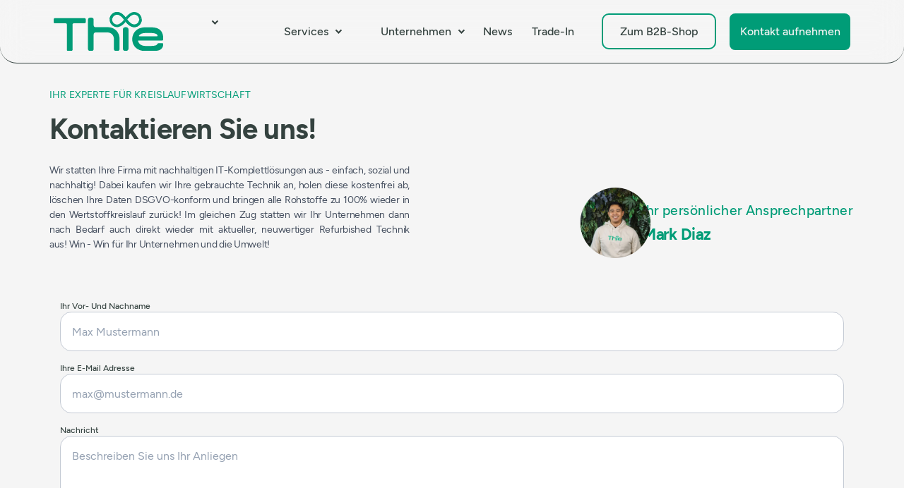

--- FILE ---
content_type: text/html
request_url: https://www.thie-eco.de/kontakt
body_size: 9570
content:
<!DOCTYPE html><!-- Last Published: Thu Jan 08 2026 16:22:22 GMT+0000 (Coordinated Universal Time) --><html data-wf-domain="www.thie-eco.de" data-wf-page="64f5e2ca420edc50c718bd62" data-wf-site="648795939b38ccf9df653be2" lang="de-DE"><head><meta charset="utf-8"/><title>Nehmen Sie jetzt Kontakt mit uns auf! | Thie GmbH</title><link rel="alternate" hrefLang="x-default" href="https://www.thie-eco.de/kontakt"/><link rel="alternate" hrefLang="de-DE" href="https://www.thie-eco.de/kontakt"/><link rel="alternate" hrefLang="en" href="https://www.thie-eco.de/en/kontakt"/><meta content="Sie haben Fragen rund um die Kreislaufwirtschaft, neuwertige Refurbished-Technik für Ihr Unternehmen oder möchten genaueres über die Abgabe Ihrer alten Technik erfahren? Kontaktieren Sie uns gerne und wir sind Ihnen bei allen Anliegen behilflich!" name="description"/><meta content="Nehmen Sie jetzt Kontakt mit uns auf! | Thie GmbH" property="og:title"/><meta content="Sie haben Fragen rund um die Kreislaufwirtschaft, neuwertige Refurbished-Technik für Ihr Unternehmen oder möchten genaueres über die Abgabe Ihrer alten Technik erfahren? Kontaktieren Sie uns gerne und wir sind Ihnen bei allen Anliegen behilflich!" property="og:description"/><meta content="Nehmen Sie jetzt Kontakt mit uns auf! | Thie GmbH" property="twitter:title"/><meta content="Sie haben Fragen rund um die Kreislaufwirtschaft, neuwertige Refurbished-Technik für Ihr Unternehmen oder möchten genaueres über die Abgabe Ihrer alten Technik erfahren? Kontaktieren Sie uns gerne und wir sind Ihnen bei allen Anliegen behilflich!" property="twitter:description"/><meta property="og:type" content="website"/><meta content="summary_large_image" name="twitter:card"/><meta content="width=device-width, initial-scale=1" name="viewport"/><link href="https://cdn.prod.website-files.com/648795939b38ccf9df653be2/css/thie-eco.webflow.shared.93f537aef.min.css" rel="stylesheet" type="text/css" integrity="sha384-k/U3rvYNvpoBms2NLuzUouZ6rgEzZignMcWjw0wIdfqMrnvOpK8RdKyA07Klp77E" crossorigin="anonymous"/><link href="https://fonts.googleapis.com" rel="preconnect"/><link href="https://fonts.gstatic.com" rel="preconnect" crossorigin="anonymous"/><script src="https://ajax.googleapis.com/ajax/libs/webfont/1.6.26/webfont.js" type="text/javascript"></script><script type="text/javascript">WebFont.load({  google: {    families: ["Open Sans:300,300italic,400,400italic,600,600italic,700,700italic,800,800italic","Nunito:regular","Baskervville:regular,italic","Libre Baskerville:regular,italic,700"]  }});</script><script type="text/javascript">!function(o,c){var n=c.documentElement,t=" w-mod-";n.className+=t+"js",("ontouchstart"in o||o.DocumentTouch&&c instanceof DocumentTouch)&&(n.className+=t+"touch")}(window,document);</script><link href="https://cdn.prod.website-files.com/648795939b38ccf9df653be2/67ee7725f3c826f39e53ac4b_Thie_Facebook_Profilbilder-06.png" rel="shortcut icon" type="image/x-icon"/><link href="https://cdn.prod.website-files.com/648795939b38ccf9df653be2/67ee772d364af961f6a7e2d0_Thie_Facebook_Profilbilder-07.png" rel="apple-touch-icon"/><script async="" src="https://www.googletagmanager.com/gtag/js?id=G-WZ6LGKX7VP"></script><script type="text/javascript">window.dataLayer = window.dataLayer || [];function gtag(){dataLayer.push(arguments);}gtag('set', 'developer_id.dZGVlNj', true);gtag('js', new Date());gtag('config', 'G-WZ6LGKX7VP');</script><meta name="google-site-verification" content="ea40qHo8yO9fvuKyiHniuWSJs_Td8wDmPgAxkc_jAG0" />

<!-- Google tag (gtag.js) -->
<script async src="https://www.googletagmanager.com/gtag/js?id=G-54NY254LLF"></script>
<script>
  window.dataLayer = window.dataLayer || [];
  function gtag(){dataLayer.push(arguments);}
  gtag('js', new Date());

  gtag('config', 'G-54NY254LLF');
</script>
<!-- Google Tag Manager -->
<script>(function(w,d,s,l,i){w[l]=w[l]||[];w[l].push({'gtm.start':
new Date().getTime(),event:'gtm.js'});var f=d.getElementsByTagName(s)[0],
j=d.createElement(s),dl=l!='dataLayer'?'&l='+l:'';j.async=true;j.src=
'https://www.googletagmanager.com/gtm.js?id='+i+dl;f.parentNode.insertBefore(j,f);
})(window,document,'script','dataLayer','GTM-M8V5CR4D');</script>
<!-- End Google Tag Manager -->
<!-- Metricool Tracker-->
<script>function loadScript(a){var b=document.getElementsByTagName("head")[0],c=document.createElement("script");c.type="text/javascript",c.src="https://tracker.metricool.com/resources/be.js",c.onreadystatechange=a,c.onload=a,b.appendChild(c)}loadScript(function(){beTracker.t({hash:"9b312c6906ed81804721dd94e4c16563"})});</script>
  <!-- End Metricool Tracker-->
<script type="text/javascript">window.__WEBFLOW_CURRENCY_SETTINGS = {"currencyCode":"USD","symbol":"$","decimal":".","fractionDigits":2,"group":",","template":"{{wf {\"path\":\"symbol\",\"type\":\"PlainText\"} }} {{wf {\"path\":\"amount\",\"type\":\"CommercePrice\"} }} {{wf {\"path\":\"currencyCode\",\"type\":\"PlainText\"} }}","hideDecimalForWholeNumbers":false};</script></head><body class="body-2"><div class="navigation-wrapper"><div data-collapse="medium" data-animation="default" data-duration="400" data-easing="ease" data-easing2="ease" data-doc-height="1" role="banner" class="navbar-flowbase w-nav"><nav class="navbar-container"><div class="navbar-left"><div class="flowbase-mobile-menu w-nav-button"><div class="icon open w-icon-nav-menu"></div></div><div class="navbar-logo-wrapper"><a href="/" class="navbar-logo-desktop w-nav-brand"><img src="https://cdn.prod.website-files.com/648795939b38ccf9df653be2/67d21669a6181b0828bf1b8d_logo_green_v.svg" alt="Thie Logo" id="a1a1a" width="498.5" class="logo-3"/></a></div><div data-hover="false" data-delay="50" class="navbar-dropdown-base locale-hide-on-mobile w-dropdown"><div class="navbar-dropdown locale-dropwdown w-dropdown-toggle"><div class="nav-icon w-icon-dropdown-toggle"></div><div class="lottie-animation-7" data-w-id="05df3b1f-d74e-b38d-0147-9e3caa3e0ec5" data-animation-type="lottie" data-src="https://cdn.prod.website-files.com/648795939b38ccf9df653be2/679a44102c9907859cadb962_wired-outline-27-globe-hover-rotate.json" data-loop="1" data-direction="1" data-autoplay="1" data-is-ix2-target="0" data-renderer="svg" data-default-duration="0" data-duration="0"></div></div><nav class="navbar-dropdown-list resources locale-list w-dropdown-list"><div class="navbar-dropdown-block locale"><div class="w-layout-grid navbar-resource-grid locale-grid"><a href="https://thie-eco.de/" class="dropdown-link-3 locale-dropdown-link w-inline-block"><div class="nav-icon-detail"><div class="nav-icon-square locale-icon"><img src="https://cdn.prod.website-files.com/648795939b38ccf9df653be2/679a4c85c8a7414f3b4bffe1_de.png" loading="lazy" width="32" alt="" class="image-13"/></div><div><div class="link-title">Deutsch</div></div></div><img src="https://cdn.prod.website-files.com/648795939b38ccf9df653be2/651318044ddd8166624fe50f_Arrow.svg" loading="lazy" width="16" alt="" class="arrow"/></a><a href="https://thie-eco.de/en" class="dropdown-link-3 locale-dropdown-link w-inline-block"><div class="nav-icon-detail"><div class="nav-icon-square locale-icon"><img src="https://cdn.prod.website-files.com/648795939b38ccf9df653be2/679a4c857a3ae8c8258ee6d6_gb.png" loading="lazy" width="32" alt=""/></div><div><div class="link-title">Englisch</div></div></div><img src="https://cdn.prod.website-files.com/648795939b38ccf9df653be2/651318044ddd8166624fe50f_Arrow.svg" loading="lazy" width="16" alt="" class="arrow"/></a><link rel="prerender" href="https://thie-eco.de/en"/></div></div></nav></div></div><nav role="navigation" class="nav-menu-wrapper w-nav-menu"><div data-hover="false" data-delay="50" class="navbar-dropdown-base w-dropdown"><div class="navbar-dropdown w-dropdown-toggle"><div class="text-block-58">Services</div><div class="nav-icon w-icon-dropdown-toggle"></div></div><nav class="navbar-dropdown-list products w-dropdown-list"><div class="navbar-dropdown-block small-nav-menu"><div class="w-layout-grid navbar-product-grid"><div class="nav-title"><div class="text-block-60">WIR KÖNNEN DAS</div><div class="nav-title-line"></div></div><a href="/dienstleistungen/it-ankauf" class="dropdown-link-3 w-inline-block"><div class="nav-icon-detail"><div class="nav-icon-square"><img src="https://cdn.prod.website-files.com/648795939b38ccf9df653be2/6513fa1b064ff5039b782aea_Payment%20refund.svg" loading="lazy" width="32" alt=""/></div><div><div class="link-title">Technik Ankauf</div><div class="description">Jetzt alte Technik abgeben!</div></div></div><img src="https://cdn.prod.website-files.com/648795939b38ccf9df653be2/651318044ddd8166624fe50f_Arrow.svg" loading="lazy" width="16" alt="" class="arrow"/></a><a href="/dienstleistungen/it-verkauf" class="dropdown-link-3 w-inline-block"><div class="nav-icon-detail"><div class="nav-icon-square"><img src="https://cdn.prod.website-files.com/648795939b38ccf9df653be2/6513fbbb9ac981f2bd3189aa_Shopping%20online.svg" loading="lazy" width="32" alt=""/></div><div><div class="link-title">Technik für Unternehmen</div><div class="description">Jetzt Ihr Unternehmen ausstatten!</div></div></div><img src="https://cdn.prod.website-files.com/648795939b38ccf9df653be2/651318044ddd8166624fe50f_Arrow.svg" loading="lazy" width="16" alt="" class="arrow"/></a><a href="/dienstleistungen/datenloeschung" class="dropdown-link-3 w-inline-block"><div class="nav-icon-detail"><div class="nav-icon-square"><img src="https://cdn.prod.website-files.com/648795939b38ccf9df653be2/6513fd6647269c7a54b1b4b9_delete.svg" loading="lazy" width="26" alt=""/></div><div><div class="link-title">Datenlöschung</div><div class="description">Wir löschen Ihre Daten!</div></div></div><img src="https://cdn.prod.website-files.com/648795939b38ccf9df653be2/651318044ddd8166624fe50f_Arrow.svg" loading="lazy" width="16" alt="" class="arrow"/></a></div></div></nav></div><div data-hover="false" data-delay="50" class="navbar-dropdown-base w-dropdown"><div class="navbar-dropdown w-dropdown-toggle"><div class="text-block-59">Unternehmen</div><div class="nav-icon w-icon-dropdown-toggle"></div></div><nav class="navbar-dropdown-list resources w-dropdown-list"><div class="navbar-dropdown-block"><div class="w-layout-grid navbar-resource-grid"><div class="nav-title"><div class="text-block-60">DAS UNTERNEHMEN</div><div class="nav-title-line"></div></div><div class="nav-title"><div class="text-block-22">UNSERE VISION ENTDECKEN</div><div class="nav-title-line"></div></div><a href="/unternehmen/ueber-uns" class="dropdown-link-3 w-inline-block"><div class="nav-icon-detail"><div class="nav-icon-square"><img src="https://cdn.prod.website-files.com/648795939b38ccf9df653be2/651306005025f4a2149126ec_info.svg" loading="lazy" width="32" alt=""/></div><div><div class="link-title">Über Uns</div><div class="description">Ein Einblick hinter die Kulissen.</div></div></div><img src="https://cdn.prod.website-files.com/648795939b38ccf9df653be2/651318044ddd8166624fe50f_Arrow.svg" loading="lazy" width="16" alt="" class="arrow"/></a><a href="/unternehmen/nachhaltigkeit" class="dropdown-link-3 w-inline-block"><div class="nav-icon-detail"><div class="nav-icon-square"><img src="https://cdn.prod.website-files.com/648795939b38ccf9df653be2/651315f343bd4e8ed2e7407b_Save%20The%20Planet2.svg" loading="lazy" width="32" alt="" class="image-13"/></div><div><div class="link-title">Nachhaltigkeit</div><div class="description">Unsere Firmenphilosophie</div></div></div><img src="https://cdn.prod.website-files.com/648795939b38ccf9df653be2/651318044ddd8166624fe50f_Arrow.svg" loading="lazy" width="16" alt="" class="arrow"/></a><a href="/unternehmen/team" class="dropdown-link-3 w-inline-block"><div class="nav-icon-detail"><div class="nav-icon-square"><img src="https://cdn.prod.website-files.com/648795939b38ccf9df653be2/6512e4e73df626198ac03e44_Team.svg" loading="lazy" width="32" alt=""/></div><div><div class="link-title">Unser Team</div><div class="description">Wir sind mehr als nur eine Zahl!</div></div></div><img src="https://cdn.prod.website-files.com/648795939b38ccf9df653be2/651318044ddd8166624fe50f_Arrow.svg" loading="lazy" width="16" alt="" class="arrow"/></a><a href="/dienstleistungen/kreislaufwirtschaft" class="dropdown-link-3 w-inline-block"><div class="nav-icon-detail"><div class="nav-icon-square"><img src="https://cdn.prod.website-files.com/648795939b38ccf9df653be2/6513febd3e9d9100c05e88f8_-_4%20Renewable%20Energy.png" loading="lazy" width="32" alt=""/></div><div><div class="link-title">Kreislaufwirtschaft</div><div class="description">Einfach. Nachhaltig. Erklärt.</div></div></div><img src="https://cdn.prod.website-files.com/648795939b38ccf9df653be2/651318044ddd8166624fe50f_Arrow.svg" loading="lazy" data-w-id="05df3b1f-d74e-b38d-0147-9e3caa3e0f74" alt="" width="16" class="arrow"/></a></div></div></nav></div><a href="https://thie-eco-shop.de/" class="b2b-link w-inline-block"><div class="mobile-b2b-wrapper"><p class="b2b-login-header-pg">Zum B2B-Shop</p></div></a><div data-hover="false" data-delay="50" class="navbar-dropdown-base locale-dropdown hide-on-desktop w-dropdown"><div class="navbar-dropdown locale-dropwdown w-dropdown-toggle"><div class="nav-icon w-icon-dropdown-toggle"></div><div class="lottie-animation-7" data-w-id="05df3b1f-d74e-b38d-0147-9e3caa3e0f7c" data-animation-type="lottie" data-src="https://cdn.prod.website-files.com/648795939b38ccf9df653be2/679a44102c9907859cadb962_wired-outline-27-globe-hover-rotate.json" data-loop="1" data-direction="1" data-autoplay="1" data-is-ix2-target="0" data-renderer="svg" data-default-duration="0" data-duration="0"></div></div><nav class="navbar-dropdown-list resources locale-list w-dropdown-list"><div class="navbar-dropdown-block"><div class="w-layout-grid navbar-resource-grid"><a href="https://thie-eco.de/" class="dropdown-link-3 locale-dropdown-link w-inline-block"><div class="nav-icon-detail"><div class="nav-icon-square locale-icon"><img src="https://cdn.prod.website-files.com/648795939b38ccf9df653be2/679a4c85c8a7414f3b4bffe1_de.png" loading="lazy" width="32" alt="" class="image-13"/></div><div><div class="link-title">Deutsch</div></div></div><img src="https://cdn.prod.website-files.com/648795939b38ccf9df653be2/651318044ddd8166624fe50f_Arrow.svg" loading="lazy" width="16" alt="" class="arrow"/></a><link rel="prerender" href="https://thie-eco.de/"/><a href="https://thie-eco.de/en" class="dropdown-link-3 locale-dropdown-link w-inline-block"><div class="nav-icon-detail"><div class="nav-icon-square locale-icon"><img src="https://cdn.prod.website-files.com/648795939b38ccf9df653be2/679a4c857a3ae8c8258ee6d6_gb.png" loading="lazy" width="32" alt=""/></div><div><div class="link-title">Englisch</div></div></div><img src="https://cdn.prod.website-files.com/648795939b38ccf9df653be2/651318044ddd8166624fe50f_Arrow.svg" loading="lazy" width="16" alt="" class="arrow"/></a></div></div></nav></div><a href="/blog" class="link-block-3 w-inline-block"><div class="text-block-67">News</div></a><a href="https://thie-tradein.de/" class="link-block-3 trade-in-link w-inline-block"><div class="text-block-67">Trade-In</div></a></nav><div class="navbar-right"><a href="https://thie-eco-shop.de/" class="b2b-link hide-on-mobile w-inline-block"><div><p class="b2b-login-header-pg">Zum B2B-Shop</p></div></a><div class="account-button"><a data-ms-content="!members" href="/kontakt" aria-current="page" class="button-sign-up w-button w--current">Kontakt aufnehmen</a></div></div></nav></div></div><div class="b-section-regular"><div class="b-container-regular"><div class="b-heading-wrapper"><div class="b-max-width-regular"><div class="b-badge"><div class="b-badge-caption">IHR EXPERTE FÜR KREISLAUFWIRTSCHAFT</div></div><div class="margin-bottom-24"><h1 class="b-h3-heading">Kontaktieren Sie uns!</h1></div><p class="b-paragraph-small b-text-color-gray-700">Wir statten Ihre Firma mit nachhaltigen IT-Komplettlösungen aus - einfach, sozial und nachhaltig! Dabei kaufen wir Ihre gebrauchte Technik an, holen diese kostenfrei ab, löschen Ihre Daten DSGVO-konform und bringen alle Rohstoffe zu 100% wieder in den Wertstoffkreislauf zurück! Im gleichen Zug statten wir Ihr Unternehmen dann nach Bedarf auch direkt wieder mit aktueller, neuwertiger Refurbished Technik aus! Win - Win für Ihr Unternehmen und die Umwelt!</p></div><a href="#" class="b-contact-customer-support w-inline-block"><div class="b-contact-support-icon"><img src="https://cdn.prod.website-files.com/648795939b38ccf9df653be2/6564744e274eb929d845b1a1_IMG_1063.webp" loading="lazy" sizes="(max-width: 479px) 81.11998748779297px, (max-width: 767px) 21vw, (max-width: 991px) 13vw, (max-width: 1439px) 99.84002685546875px, (max-width: 1919px) 7vw, 5vw" srcset="https://cdn.prod.website-files.com/648795939b38ccf9df653be2/6564744e274eb929d845b1a1_IMG_1063-p-500.webp 500w, https://cdn.prod.website-files.com/648795939b38ccf9df653be2/6564744e274eb929d845b1a1_IMG_1063-p-800.webp 800w, https://cdn.prod.website-files.com/648795939b38ccf9df653be2/6564744e274eb929d845b1a1_IMG_1063-p-1080.webp 1080w, https://cdn.prod.website-files.com/648795939b38ccf9df653be2/6564744e274eb929d845b1a1_IMG_1063-p-1600.webp 1600w, https://cdn.prod.website-files.com/648795939b38ccf9df653be2/6564744e274eb929d845b1a1_IMG_1063-p-2000.webp 2000w, https://cdn.prod.website-files.com/648795939b38ccf9df653be2/6564744e274eb929d845b1a1_IMG_1063-p-2600.webp 2600w, https://cdn.prod.website-files.com/648795939b38ccf9df653be2/6564744e274eb929d845b1a1_IMG_1063.webp 3089w" alt="" class="image-11"/></div><div><div class="b-caption-medium text-color-purple-600 uu">Ihr persönlicher Ansprechpartner</div><div class="b-paragraph-large b-text-weight-semibold">Mark Diaz</div></div></a></div><div class="w-layout-grid b-contact-grid"><div id="w-node-_0db036dc-098b-52d5-cd1b-76a42e450b8f-c718bd62" class="w-form"><form id="wf-form-Kontakt-aufnehmen" name="wf-form-Kontakt-aufnehmen" data-name="Kontakt aufnehmen" method="get" class="form" data-wf-flow="459441ab21507a512386549e" data-wf-page-id="64f5e2ca420edc50c718bd62" data-wf-element-id="0db036dc-098b-52d5-cd1b-76a42e450b90"><div class="b-input"><label for="Vor--und-Nachname" class="b-form-field-label">Ihr Vor- Und Nachname</label><input class="b-form-text-field w-input" maxlength="256" name="Vor--und-Nachname" data-name="Vor- und Nachname" placeholder="Max Mustermann" type="text" id="Vor--und-Nachname" required=""/></div><div class="b-input"><label for="Email-2" class="b-form-field-label">Ihre E-Mail Adresse</label><input class="b-form-text-field w-input" maxlength="256" name="Email-2" data-name="Email 2" placeholder="max@mustermann.de" type="email" id="Email-2" required=""/></div><div class="b-input"><label for="Nachricht" class="b-form-field-label">Nachricht</label><textarea id="Nachricht" name="Nachricht" maxlength="5000" data-name="Nachricht" placeholder="Beschreiben Sie uns Ihr Anliegen" required="" class="b-from-text-area w-input"></textarea></div><div class="b-form-button-wrapper"><div class="w-form-formrecaptcha recaptcha-2 g-recaptcha g-recaptcha-error g-recaptcha-disabled g-recaptcha-invalid-key"></div><div class="b-contact-button-wrapper"><input type="submit" data-wait="Bitte warten Sie einen Moment..." class="b-button-submit-large w-button" value="Anfrage senden"/></div></div></form><div class="b-success-message w-form-done"><div>Vielen Dank! Wir werden uns in Kürze bei Ihnen melden!</div></div><div class="w-form-fail"><div>Oops! Etwas ist schiefgelaufen. Bitte überprüfen Sie Ihre Angaben.</div></div></div><div id="w-node-_0db036dc-098b-52d5-cd1b-76a42e450baf-c718bd62" class="b-contact-map-wrapper"><div id="w-node-_0db036dc-098b-52d5-cd1b-76a42e450bb0-c718bd62" class="b-contact-map"><div class="b-map w-widget w-widget-map" data-widget-style="roadmap" data-widget-latlng="" aria-label="" data-enable-scroll="true" role="region" title="" data-enable-touch="true" data-widget-zoom="12" data-widget-tooltip=""></div></div><div class="b-contact-detail"><div id="w-node-_0157b6b5-ecfa-17d3-432c-c123282a768c-c718bd62" class="w-layout-layout quick-stack-2 wf-layout-layout"><div class="w-layout-cell"><a href="#" class="b-contact-button w-inline-block"><div class="b-icon-regular w-embed"><svg width="24" height="24" viewBox="0 0 24 24" fill="none" xmlns="http://www.w3.org/2000/svg">
<path d="M11.999 2.16132C7.79902 2.16132 3.99902 5.38132 3.99902 10.3613C3.99902 13.5413 6.44902 17.2813 11.339 21.5913C11.719 21.9213 12.289 21.9213 12.669 21.5913C17.549 17.2813 19.999 13.5413 19.999 10.3613C19.999 5.38132 16.199 2.16132 11.999 2.16132ZM11.999 12.1613C10.899 12.1613 9.99902 11.2613 9.99902 10.1613C9.99902 9.06132 10.899 8.16131 11.999 8.16131C13.099 8.16131 13.999 9.06132 13.999 10.1613C13.999 11.2613 13.099 12.1613 11.999 12.1613Z" fill="currentColor"/>
</svg></div><div class="text-block-14">Navarrastraße 15, 33106 Paderborn</div></a></div><div class="w-layout-cell cell-4"><a href="tel:052515438006" class="b-contact-button w-inline-block"><div class="b-icon-regular w-embed"><svg width="24" height="24" viewBox="0 0 24 24" fill="none" xmlns="http://www.w3.org/2000/svg">
<path d="M19.2213 15.2682L16.6813 14.9782C16.0713 14.9082 15.4713 15.1182 15.0413 15.5482L13.2013 17.3882C10.3713 15.9482 8.05125 13.6382 6.61125 10.7982L8.46125 8.94819C8.89125 8.51819 9.10125 7.91819 9.03125 7.30819L8.74125 4.78819C8.62125 3.77819 7.77125 3.01819 6.75125 3.01819H5.02125C3.89125 3.01819 2.95125 3.95819 3.02125 5.08819C3.55125 13.6282 10.3813 20.4482 18.9113 20.9782C20.0413 21.0482 20.9813 20.1082 20.9813 18.9782V17.2482C20.9913 16.2382 20.2313 15.3882 19.2213 15.2682Z" fill="currentColor"/>
</svg></div><div class="text-block-15">052515438006</div></a></div></div></div></div></div></div></div><section class="section-regular footer"><div class="position-relative"><div class="container-default z-index-1 footer-cta footer w-container"><div data-w-id="824b998e-7678-0ce0-e6f6-f3d38fc4cd78" class="cta-card cta-v2"><div class="inner-container _600px center"><div class="text-center"><div class="inner-container _500px---tablet center"><div class="inner-container _400px---mbl center"><h2 data-w-id="824b998e-7678-0ce0-e6f6-f3d38fc4cd7d" class="display-2 color-neutral-100 mg-bottom-24px footer-cta text-center"><span class="text-span-104">360° Lifecycle Management</span><br/>Ihrer Firmengeräte</h2></div></div><div data-w-id="824b998e-7678-0ce0-e6f6-f3d38fc4cd88" class="buttons-row center"><a href="/kontakt" data-w-id="824b998e-7678-0ce0-e6f6-f3d38fc4cd89" aria-current="page" class="btn-primary button-row footer-cta w-button w--current"><span class="text-span-105">Beratungsgespräch vereinbaren<br/></span>‍<span class="text-span-57">kostenfrei &amp; unverbindlich</span></a></div></div></div></div></div><footer class="footer-wrapper z-index-1"><footer data-w-id="824b998e-7678-0ce0-e6f6-f3d38fc4cd94" class="z-index-1"><div class="container-default footer w-container"><div class="footer-top"><div class="w-layout-grid grid-5-columns-footer footer"><div id="w-node-_824b998e-7678-0ce0-e6f6-f3d38fc4cd98-4adb9219" data-w-id="824b998e-7678-0ce0-e6f6-f3d38fc4cd98" class="max-w-415px tablet-100"><div class="inner-container _500px---tablet"><div class="mg-bottom-16px"><a href="#" class="footer-logo-wrapper w-inline-block"><img alt="" src="https://cdn.prod.website-files.com/648795939b38ccf9df653be2/67d216698ea7d1846d163ccc_logo_white_v2-02.svg" class="footer-logo"/></a></div></div><div class="social-group"><a href="https://de.linkedin.com/company/thie-handelspartner" target="_blank" class="social-link w-inline-block"><div class="icon-regular schwat w-embed"><svg xmlns="http://www.w3.org/2000/svg" width="16" height="16" fill="currentColor" class="bi bi-linkedin" viewBox="0 0 16 16">
  <path d="M0 1.146C0 .513.526 0 1.175 0h13.65C15.474 0 16 .513 16 1.146v13.708c0 .633-.526 1.146-1.175 1.146H1.175C.526 16 0 15.487 0 14.854V1.146zm4.943 12.248V6.169H2.542v7.225h2.401zm-1.2-8.212c.837 0 1.358-.554 1.358-1.248-.015-.709-.52-1.248-1.342-1.248-.822 0-1.359.54-1.359 1.248 0 .694.521 1.248 1.327 1.248h.016zm4.908 8.212V9.359c0-.216.016-.432.08-.586.173-.431.568-.878 1.232-.878.869 0 1.216.662 1.216 1.634v3.865h2.401V9.25c0-2.22-1.184-3.252-2.764-3.252-1.274 0-1.845.7-2.165 1.193v.025h-.016a5.54 5.54 0 0 1 .016-.025V6.169h-2.4c.03.678 0 7.225 0 7.225h2.4z"/>
</svg></div></a><a href="https://www.facebook.com/people/Thie-GmbH/100076062083251/" target="_blank" class="social-link w-inline-block"><div class="icon-regular schwat w-embed"><svg width="24" height="24" viewBox="0 0 24 24" fill="none" xmlns="http://www.w3.org/2000/svg">
<path d="M12 4.5C7.85775 4.5 4.5 7.85775 4.5 12C4.5 15.7432 7.24275 18.846 10.8285 19.4093V14.1675H8.9235V12H10.8285V10.3477C10.8285 8.46825 11.9475 7.43025 13.6613 7.43025C14.4818 7.43025 15.3397 7.5765 15.3397 7.5765V9.4215H14.3947C13.4625 9.4215 13.1722 9.99975 13.1722 10.593V12H15.252L14.9198 14.1675H13.1722V19.4093C16.7572 18.8468 19.5 15.7425 19.5 12C19.5 7.85775 16.1423 4.5 12 4.5Z" fill="currentColor"/>
</svg></div></a><a href="https://www.instagram.com/thie_eco" target="_blank" class="social-link w-inline-block"><div class="icon-regular schwat w-embed"><svg width="24" height="24" viewBox="0 0 24 24" fill="none" xmlns="http://www.w3.org/2000/svg">
<path d="M12 4.5C14.0378 4.5 14.292 4.5075 15.0915 4.545C15.8903 4.5825 16.434 4.70775 16.9125 4.89375C17.4075 5.08425 17.8245 5.34225 18.2415 5.7585C18.6229 6.13342 18.918 6.58694 19.1063 7.0875C19.2915 7.56525 19.4175 8.10975 19.455 8.9085C19.4903 9.708 19.5 9.96225 19.5 12C19.5 14.0378 19.4925 14.292 19.455 15.0915C19.4175 15.8903 19.2915 16.434 19.1063 16.9125C18.9185 17.4133 18.6233 17.867 18.2415 18.2415C17.8665 18.6227 17.413 18.9178 16.9125 19.1063C16.4347 19.2915 15.8903 19.4175 15.0915 19.455C14.292 19.4903 14.0378 19.5 12 19.5C9.96225 19.5 9.708 19.4925 8.9085 19.455C8.10975 19.4175 7.566 19.2915 7.0875 19.1063C6.58674 18.9184 6.13315 18.6232 5.7585 18.2415C5.37705 17.8666 5.08195 17.4131 4.89375 16.9125C4.70775 16.4347 4.5825 15.8903 4.545 15.0915C4.50975 14.292 4.5 14.0378 4.5 12C4.5 9.96225 4.5075 9.708 4.545 8.9085C4.5825 8.109 4.70775 7.566 4.89375 7.0875C5.08143 6.58663 5.3766 6.13299 5.7585 5.7585C6.13325 5.37692 6.58682 5.0818 7.0875 4.89375C7.566 4.70775 8.109 4.5825 8.9085 4.545C9.708 4.50975 9.96225 4.5 12 4.5ZM12 8.25C11.0054 8.25 10.0516 8.64509 9.34835 9.34835C8.64509 10.0516 8.25 11.0054 8.25 12C8.25 12.9946 8.64509 13.9484 9.34835 14.6517C10.0516 15.3549 11.0054 15.75 12 15.75C12.9946 15.75 13.9484 15.3549 14.6517 14.6517C15.3549 13.9484 15.75 12.9946 15.75 12C15.75 11.0054 15.3549 10.0516 14.6517 9.34835C13.9484 8.64509 12.9946 8.25 12 8.25ZM16.875 8.0625C16.875 7.81386 16.7762 7.5754 16.6004 7.39959C16.4246 7.22377 16.1861 7.125 15.9375 7.125C15.6889 7.125 15.4504 7.22377 15.2746 7.39959C15.0988 7.5754 15 7.81386 15 8.0625C15 8.31114 15.0988 8.5496 15.2746 8.72541C15.4504 8.90123 15.6889 9 15.9375 9C16.1861 9 16.4246 8.90123 16.6004 8.72541C16.7762 8.5496 16.875 8.31114 16.875 8.0625ZM12 9.75C12.5967 9.75 13.169 9.98705 13.591 10.409C14.0129 10.831 14.25 11.4033 14.25 12C14.25 12.5967 14.0129 13.169 13.591 13.591C13.169 14.0129 12.5967 14.25 12 14.25C11.4033 14.25 10.831 14.0129 10.409 13.591C9.98705 13.169 9.75 12.5967 9.75 12C9.75 11.4033 9.98705 10.831 10.409 10.409C10.831 9.98705 11.4033 9.75 12 9.75Z" fill="currentColor"/>
</svg></div></a></div></div><div data-w-id="824b998e-7678-0ce0-e6f6-f3d38fc4cdae" class="inner-container _493px"><div class="text-300 bold footer-title">Services</div><div class="w-layout-grid grid-3-columns footer-menu-grid"><ul role="list" class="footer-list-wrapper"><li class="footer-list-item"><a href="/dienstleistungen/it-ankauf" class="footer-link-2">Technik Ankauf</a></li><li class="footer-list-item"><a href="/anfrage-it-fuer-unternehmen" class="footer-link-2">Technik für Unternehmen</a></li><li class="footer-list-item"><a href="/dienstleistungen/datenloeschung" class="footer-link-2">Datenlöschung</a></li></ul></div></div><div data-w-id="824b998e-7678-0ce0-e6f6-f3d38fc4cdbc" class="inner-container _493px"><div class="text-300 bold footer-title">Unternehmen</div><ul role="list" class="footer-list-wrapper"><li class="footer-list-item"><a href="/unternehmen/ueber-uns" class="footer-link-2">Über Uns</a></li><li class="footer-list-item"><a href="/unternehmen/team" class="footer-link-2">Team</a></li><li class="footer-list-item"><a href="/unternehmen/nachhaltigkeit" class="footer-link-2">Nachhaltigkeit</a></li><li class="footer-list-item"><a href="/dienstleistungen/kreislaufwirtschaft" class="footer-link-2">Kreislaufwirtschaft</a></li></ul></div><div data-w-id="824b998e-7678-0ce0-e6f6-f3d38fc4cdcc" class="inner-container _493px"><div class="text-300 bold footer-title">Rechtliches</div><ul role="list" class="footer-list-wrapper"><li class="footer-list-item"><a href="/impressum" class="footer-link-2">Impressum</a></li><li class="footer-list-item"><a href="/datenschutz" class="footer-link-2">Datenschutz</a></li></ul></div><div data-w-id="824b998e-7678-0ce0-e6f6-f3d38fc4cddc"><div class="text-300 bold footer-title">Kontakt aufnehmen</div><div class="w-layout-grid grid-1-column gap-row-24px"><a href="mailto:info@thie-eco.de" class="card-link-icon contact-info w-inline-block"><img src="https://cdn.prod.website-files.com/648795939b38ccf9df653be2/67864bda27b4ad6bfed760d8_mail.svg" height="32" alt="" class="circle-icon-contact mg-right-16px"/><div><div class="text-break-all"><div class="pg-light">info@thie-eco.de</div></div></div></a><a href="tel:052515438006" class="card-link-icon contact-info w-inline-block"><img src="https://cdn.prod.website-files.com/648795939b38ccf9df653be2/67864bda9fcc9573adfe8e10_phone.svg" height="32" alt="" class="circle-icon-contact mg-right-16px"/><div><div class="pg-light">05251 5438 006</div></div></a><div class="card-link-icon contact-info"><img src="https://cdn.prod.website-files.com/648795939b38ccf9df653be2/67864bdada8d3db3fb45e019_location.svg" height="32" alt="" class="circle-icon-contact mg-right-16px"/><div><div class="max-w-170px"><div class="pg-light">Navarrastraße 15<br/>33106 Paderborn</div></div></div></div></div></div></div><div data-w-id="824b998e-7678-0ce0-e6f6-f3d38fc4cdf3" class="w-layout-blockcontainer container-13 w-container"><a id="w-node-_824b998e-7678-0ce0-e6f6-f3d38fc4cdf4-4adb9219" href="#" class="w-inline-block"><img width="Auto" height="70" alt="" src="https://cdn.prod.website-files.com/648795939b38ccf9df653be2/64fed422ec6b56fc661e2a78_duns-verified.png" loading="lazy" class="image-41"/></a><a id="w-node-_824b998e-7678-0ce0-e6f6-f3d38fc4cdf8-4adb9219" href="#" class="w-inline-block"><img width="Auto" height="55" alt="" src="https://cdn.prod.website-files.com/648795939b38ccf9df653be2/6781309e36e6f9fc9284ca4f_Datenloeschung.svg" loading="lazy"/></a><a id="w-node-_824b998e-7678-0ce0-e6f6-f3d38fc4cdfa-4adb9219" href="#" class="w-inline-block"><img width="Auto" height="50" alt="" src="https://cdn.prod.website-files.com/648795939b38ccf9df653be2/64fec7f84af28a2a7cd1116b_badge-eu-dsgvo.svg" loading="lazy"/></a><a id="w-node-_824b998e-7678-0ce0-e6f6-f3d38fc4cdfe-4adb9219" href="#" class="w-inline-block"><img width="Auto" height="50" alt="" src="https://cdn.prod.website-files.com/648795939b38ccf9df653be2/678143b47749be03affd4fa3_Google.svg" loading="lazy"/></a></div></div><div data-w-id="824b998e-7678-0ce0-e6f6-f3d38fc4ce02" class="footer-bottom-2"><div class="text-center footer-copyright"><p class="mg-bottom-0 copyright">© 2026 Thie GmbH. Alle Rechte vorbehalten.</p><p class="mg-bottom-0 designed-by">Designed by <a href="https://haushhaush.de/" target="_blank" class="more-link-template designed-by">Haush Haush</a></p></div></div></div></footer></footer><div class="half-bg-bottom floating-banner footer-banner"></div></div></section><script src="https://d3e54v103j8qbb.cloudfront.net/js/jquery-3.5.1.min.dc5e7f18c8.js?site=648795939b38ccf9df653be2" type="text/javascript" integrity="sha256-9/aliU8dGd2tb6OSsuzixeV4y/faTqgFtohetphbbj0=" crossorigin="anonymous"></script><script src="https://cdn.prod.website-files.com/648795939b38ccf9df653be2/js/webflow.schunk.d0d7ad99d2cc1ab4.js" type="text/javascript" integrity="sha384-9FWPFjJITUPk3SGEoW9LIfaqUS7df8GRW/8nStGuH+K2355j7b47Jq4BD5gR2dGO" crossorigin="anonymous"></script><script src="https://cdn.prod.website-files.com/648795939b38ccf9df653be2/js/webflow.schunk.d9c2fdc4f0355397.js" type="text/javascript" integrity="sha384-D8rwKYZxgdKIDhgsu8oFECXklb7rXwHPh+IZHGYCowSYRhQbly6oe4F33UG00o9S" crossorigin="anonymous"></script><script src="https://cdn.prod.website-files.com/648795939b38ccf9df653be2/js/webflow.schunk.ffd953334ce057bc.js" type="text/javascript" integrity="sha384-LoLDltk26xOAgxRdUT10QO1Vz0OOjj7V58hgzv4SHs6sXcbc+HiIY8Ub7vXppoyI" crossorigin="anonymous"></script><script src="https://cdn.prod.website-files.com/648795939b38ccf9df653be2/js/webflow.84e4a267.78def0975c2e7886.js" type="text/javascript" integrity="sha384-X/pspspRYvwazEKS07SL4XqQt+h9ix1NNGW4zZwuSdS0kLugnv9uFe40ZCZnifUu" crossorigin="anonymous"></script></body></html>

--- FILE ---
content_type: text/css
request_url: https://cdn.prod.website-files.com/648795939b38ccf9df653be2/css/thie-eco.webflow.shared.93f537aef.min.css
body_size: 75504
content:
html{-webkit-text-size-adjust:100%;-ms-text-size-adjust:100%;font-family:sans-serif}body{margin:0}article,aside,details,figcaption,figure,footer,header,hgroup,main,menu,nav,section,summary{display:block}audio,canvas,progress,video{vertical-align:baseline;display:inline-block}audio:not([controls]){height:0;display:none}[hidden],template{display:none}a{background-color:#0000}a:active,a:hover{outline:0}abbr[title]{border-bottom:1px dotted}b,strong{font-weight:700}dfn{font-style:italic}h1{margin:.67em 0;font-size:2em}mark{color:#000;background:#ff0}small{font-size:80%}sub,sup{vertical-align:baseline;font-size:75%;line-height:0;position:relative}sup{top:-.5em}sub{bottom:-.25em}img{border:0}svg:not(:root){overflow:hidden}hr{box-sizing:content-box;height:0}pre{overflow:auto}code,kbd,pre,samp{font-family:monospace;font-size:1em}button,input,optgroup,select,textarea{color:inherit;font:inherit;margin:0}button{overflow:visible}button,select{text-transform:none}button,html input[type=button],input[type=reset]{-webkit-appearance:button;cursor:pointer}button[disabled],html input[disabled]{cursor:default}button::-moz-focus-inner,input::-moz-focus-inner{border:0;padding:0}input{line-height:normal}input[type=checkbox],input[type=radio]{box-sizing:border-box;padding:0}input[type=number]::-webkit-inner-spin-button,input[type=number]::-webkit-outer-spin-button{height:auto}input[type=search]{-webkit-appearance:none}input[type=search]::-webkit-search-cancel-button,input[type=search]::-webkit-search-decoration{-webkit-appearance:none}legend{border:0;padding:0}textarea{overflow:auto}optgroup{font-weight:700}table{border-collapse:collapse;border-spacing:0}td,th{padding:0}@font-face{font-family:webflow-icons;src:url([data-uri])format("truetype");font-weight:400;font-style:normal}[class^=w-icon-],[class*=\ w-icon-]{speak:none;font-variant:normal;text-transform:none;-webkit-font-smoothing:antialiased;-moz-osx-font-smoothing:grayscale;font-style:normal;font-weight:400;line-height:1;font-family:webflow-icons!important}.w-icon-slider-right:before{content:""}.w-icon-slider-left:before{content:""}.w-icon-nav-menu:before{content:""}.w-icon-arrow-down:before,.w-icon-dropdown-toggle:before{content:""}.w-icon-file-upload-remove:before{content:""}.w-icon-file-upload-icon:before{content:""}*{box-sizing:border-box}html{height:100%}body{color:#333;background-color:#fff;min-height:100%;margin:0;font-family:Arial,sans-serif;font-size:14px;line-height:20px}img{vertical-align:middle;max-width:100%;display:inline-block}html.w-mod-touch *{background-attachment:scroll!important}.w-block{display:block}.w-inline-block{max-width:100%;display:inline-block}.w-clearfix:before,.w-clearfix:after{content:" ";grid-area:1/1/2/2;display:table}.w-clearfix:after{clear:both}.w-hidden{display:none}.w-button{color:#fff;line-height:inherit;cursor:pointer;background-color:#3898ec;border:0;border-radius:0;padding:9px 15px;text-decoration:none;display:inline-block}input.w-button{-webkit-appearance:button}html[data-w-dynpage] [data-w-cloak]{color:#0000!important}.w-code-block{margin:unset}pre.w-code-block code{all:inherit}.w-optimization{display:contents}.w-webflow-badge,.w-webflow-badge>img{box-sizing:unset;width:unset;height:unset;max-height:unset;max-width:unset;min-height:unset;min-width:unset;margin:unset;padding:unset;float:unset;clear:unset;border:unset;border-radius:unset;background:unset;background-image:unset;background-position:unset;background-size:unset;background-repeat:unset;background-origin:unset;background-clip:unset;background-attachment:unset;background-color:unset;box-shadow:unset;transform:unset;direction:unset;font-family:unset;font-weight:unset;color:unset;font-size:unset;line-height:unset;font-style:unset;font-variant:unset;text-align:unset;letter-spacing:unset;-webkit-text-decoration:unset;text-decoration:unset;text-indent:unset;text-transform:unset;list-style-type:unset;text-shadow:unset;vertical-align:unset;cursor:unset;white-space:unset;word-break:unset;word-spacing:unset;word-wrap:unset;transition:unset}.w-webflow-badge{white-space:nowrap;cursor:pointer;box-shadow:0 0 0 1px #0000001a,0 1px 3px #0000001a;visibility:visible!important;opacity:1!important;z-index:2147483647!important;color:#aaadb0!important;overflow:unset!important;background-color:#fff!important;border-radius:3px!important;width:auto!important;height:auto!important;margin:0!important;padding:6px!important;font-size:12px!important;line-height:14px!important;text-decoration:none!important;display:inline-block!important;position:fixed!important;inset:auto 12px 12px auto!important;transform:none!important}.w-webflow-badge>img{position:unset;visibility:unset!important;opacity:1!important;vertical-align:middle!important;display:inline-block!important}h1,h2,h3,h4,h5,h6{margin-bottom:10px;font-weight:700}h1{margin-top:20px;font-size:38px;line-height:44px}h2{margin-top:20px;font-size:32px;line-height:36px}h3{margin-top:20px;font-size:24px;line-height:30px}h4{margin-top:10px;font-size:18px;line-height:24px}h5{margin-top:10px;font-size:14px;line-height:20px}h6{margin-top:10px;font-size:12px;line-height:18px}p{margin-top:0;margin-bottom:10px}blockquote{border-left:5px solid #e2e2e2;margin:0 0 10px;padding:10px 20px;font-size:18px;line-height:22px}figure{margin:0 0 10px}figcaption{text-align:center;margin-top:5px}ul,ol{margin-top:0;margin-bottom:10px;padding-left:40px}.w-list-unstyled{padding-left:0;list-style:none}.w-embed:before,.w-embed:after{content:" ";grid-area:1/1/2/2;display:table}.w-embed:after{clear:both}.w-video{width:100%;padding:0;position:relative}.w-video iframe,.w-video object,.w-video embed{border:none;width:100%;height:100%;position:absolute;top:0;left:0}fieldset{border:0;margin:0;padding:0}button,[type=button],[type=reset]{cursor:pointer;-webkit-appearance:button;border:0}.w-form{margin:0 0 15px}.w-form-done{text-align:center;background-color:#ddd;padding:20px;display:none}.w-form-fail{background-color:#ffdede;margin-top:10px;padding:10px;display:none}label{margin-bottom:5px;font-weight:700;display:block}.w-input,.w-select{color:#333;vertical-align:middle;background-color:#fff;border:1px solid #ccc;width:100%;height:38px;margin-bottom:10px;padding:8px 12px;font-size:14px;line-height:1.42857;display:block}.w-input::placeholder,.w-select::placeholder{color:#999}.w-input:focus,.w-select:focus{border-color:#3898ec;outline:0}.w-input[disabled],.w-select[disabled],.w-input[readonly],.w-select[readonly],fieldset[disabled] .w-input,fieldset[disabled] .w-select{cursor:not-allowed}.w-input[disabled]:not(.w-input-disabled),.w-select[disabled]:not(.w-input-disabled),.w-input[readonly],.w-select[readonly],fieldset[disabled]:not(.w-input-disabled) .w-input,fieldset[disabled]:not(.w-input-disabled) .w-select{background-color:#eee}textarea.w-input,textarea.w-select{height:auto}.w-select{background-color:#f3f3f3}.w-select[multiple]{height:auto}.w-form-label{cursor:pointer;margin-bottom:0;font-weight:400;display:inline-block}.w-radio{margin-bottom:5px;padding-left:20px;display:block}.w-radio:before,.w-radio:after{content:" ";grid-area:1/1/2/2;display:table}.w-radio:after{clear:both}.w-radio-input{float:left;margin:3px 0 0 -20px;line-height:normal}.w-file-upload{margin-bottom:10px;display:block}.w-file-upload-input{opacity:0;z-index:-100;width:.1px;height:.1px;position:absolute;overflow:hidden}.w-file-upload-default,.w-file-upload-uploading,.w-file-upload-success{color:#333;display:inline-block}.w-file-upload-error{margin-top:10px;display:block}.w-file-upload-default.w-hidden,.w-file-upload-uploading.w-hidden,.w-file-upload-error.w-hidden,.w-file-upload-success.w-hidden{display:none}.w-file-upload-uploading-btn{cursor:pointer;background-color:#fafafa;border:1px solid #ccc;margin:0;padding:8px 12px;font-size:14px;font-weight:400;display:flex}.w-file-upload-file{background-color:#fafafa;border:1px solid #ccc;flex-grow:1;justify-content:space-between;margin:0;padding:8px 9px 8px 11px;display:flex}.w-file-upload-file-name{font-size:14px;font-weight:400;display:block}.w-file-remove-link{cursor:pointer;width:auto;height:auto;margin-top:3px;margin-left:10px;padding:3px;display:block}.w-icon-file-upload-remove{margin:auto;font-size:10px}.w-file-upload-error-msg{color:#ea384c;padding:2px 0;display:inline-block}.w-file-upload-info{padding:0 12px;line-height:38px;display:inline-block}.w-file-upload-label{cursor:pointer;background-color:#fafafa;border:1px solid #ccc;margin:0;padding:8px 12px;font-size:14px;font-weight:400;display:inline-block}.w-icon-file-upload-icon,.w-icon-file-upload-uploading{width:20px;margin-right:8px;display:inline-block}.w-icon-file-upload-uploading{height:20px}.w-container{max-width:940px;margin-left:auto;margin-right:auto}.w-container:before,.w-container:after{content:" ";grid-area:1/1/2/2;display:table}.w-container:after{clear:both}.w-container .w-row{margin-left:-10px;margin-right:-10px}.w-row:before,.w-row:after{content:" ";grid-area:1/1/2/2;display:table}.w-row:after{clear:both}.w-row .w-row{margin-left:0;margin-right:0}.w-col{float:left;width:100%;min-height:1px;padding-left:10px;padding-right:10px;position:relative}.w-col .w-col{padding-left:0;padding-right:0}.w-col-1{width:8.33333%}.w-col-2{width:16.6667%}.w-col-3{width:25%}.w-col-4{width:33.3333%}.w-col-5{width:41.6667%}.w-col-6{width:50%}.w-col-7{width:58.3333%}.w-col-8{width:66.6667%}.w-col-9{width:75%}.w-col-10{width:83.3333%}.w-col-11{width:91.6667%}.w-col-12{width:100%}.w-hidden-main{display:none!important}@media screen and (max-width:991px){.w-container{max-width:728px}.w-hidden-main{display:inherit!important}.w-hidden-medium{display:none!important}.w-col-medium-1{width:8.33333%}.w-col-medium-2{width:16.6667%}.w-col-medium-3{width:25%}.w-col-medium-4{width:33.3333%}.w-col-medium-5{width:41.6667%}.w-col-medium-6{width:50%}.w-col-medium-7{width:58.3333%}.w-col-medium-8{width:66.6667%}.w-col-medium-9{width:75%}.w-col-medium-10{width:83.3333%}.w-col-medium-11{width:91.6667%}.w-col-medium-12{width:100%}.w-col-stack{width:100%;left:auto;right:auto}}@media screen and (max-width:767px){.w-hidden-main,.w-hidden-medium{display:inherit!important}.w-hidden-small{display:none!important}.w-row,.w-container .w-row{margin-left:0;margin-right:0}.w-col{width:100%;left:auto;right:auto}.w-col-small-1{width:8.33333%}.w-col-small-2{width:16.6667%}.w-col-small-3{width:25%}.w-col-small-4{width:33.3333%}.w-col-small-5{width:41.6667%}.w-col-small-6{width:50%}.w-col-small-7{width:58.3333%}.w-col-small-8{width:66.6667%}.w-col-small-9{width:75%}.w-col-small-10{width:83.3333%}.w-col-small-11{width:91.6667%}.w-col-small-12{width:100%}}@media screen and (max-width:479px){.w-container{max-width:none}.w-hidden-main,.w-hidden-medium,.w-hidden-small{display:inherit!important}.w-hidden-tiny{display:none!important}.w-col{width:100%}.w-col-tiny-1{width:8.33333%}.w-col-tiny-2{width:16.6667%}.w-col-tiny-3{width:25%}.w-col-tiny-4{width:33.3333%}.w-col-tiny-5{width:41.6667%}.w-col-tiny-6{width:50%}.w-col-tiny-7{width:58.3333%}.w-col-tiny-8{width:66.6667%}.w-col-tiny-9{width:75%}.w-col-tiny-10{width:83.3333%}.w-col-tiny-11{width:91.6667%}.w-col-tiny-12{width:100%}}.w-widget{position:relative}.w-widget-map{width:100%;height:400px}.w-widget-map label{width:auto;display:inline}.w-widget-map img{max-width:inherit}.w-widget-map .gm-style-iw{text-align:center}.w-widget-map .gm-style-iw>button{display:none!important}.w-widget-twitter{overflow:hidden}.w-widget-twitter-count-shim{vertical-align:top;text-align:center;background:#fff;border:1px solid #758696;border-radius:3px;width:28px;height:20px;display:inline-block;position:relative}.w-widget-twitter-count-shim *{pointer-events:none;-webkit-user-select:none;user-select:none}.w-widget-twitter-count-shim .w-widget-twitter-count-inner{text-align:center;color:#999;font-family:serif;font-size:15px;line-height:12px;position:relative}.w-widget-twitter-count-shim .w-widget-twitter-count-clear{display:block;position:relative}.w-widget-twitter-count-shim.w--large{width:36px;height:28px}.w-widget-twitter-count-shim.w--large .w-widget-twitter-count-inner{font-size:18px;line-height:18px}.w-widget-twitter-count-shim:not(.w--vertical){margin-left:5px;margin-right:8px}.w-widget-twitter-count-shim:not(.w--vertical).w--large{margin-left:6px}.w-widget-twitter-count-shim:not(.w--vertical):before,.w-widget-twitter-count-shim:not(.w--vertical):after{content:" ";pointer-events:none;border:solid #0000;width:0;height:0;position:absolute;top:50%;left:0}.w-widget-twitter-count-shim:not(.w--vertical):before{border-width:4px;border-color:#75869600 #5d6c7b #75869600 #75869600;margin-top:-4px;margin-left:-9px}.w-widget-twitter-count-shim:not(.w--vertical).w--large:before{border-width:5px;margin-top:-5px;margin-left:-10px}.w-widget-twitter-count-shim:not(.w--vertical):after{border-width:4px;border-color:#fff0 #fff #fff0 #fff0;margin-top:-4px;margin-left:-8px}.w-widget-twitter-count-shim:not(.w--vertical).w--large:after{border-width:5px;margin-top:-5px;margin-left:-9px}.w-widget-twitter-count-shim.w--vertical{width:61px;height:33px;margin-bottom:8px}.w-widget-twitter-count-shim.w--vertical:before,.w-widget-twitter-count-shim.w--vertical:after{content:" ";pointer-events:none;border:solid #0000;width:0;height:0;position:absolute;top:100%;left:50%}.w-widget-twitter-count-shim.w--vertical:before{border-width:5px;border-color:#5d6c7b #75869600 #75869600;margin-left:-5px}.w-widget-twitter-count-shim.w--vertical:after{border-width:4px;border-color:#fff #fff0 #fff0;margin-left:-4px}.w-widget-twitter-count-shim.w--vertical .w-widget-twitter-count-inner{font-size:18px;line-height:22px}.w-widget-twitter-count-shim.w--vertical.w--large{width:76px}.w-background-video{color:#fff;height:500px;position:relative;overflow:hidden}.w-background-video>video{object-fit:cover;z-index:-100;background-position:50%;background-size:cover;width:100%;height:100%;margin:auto;position:absolute;inset:-100%}.w-background-video>video::-webkit-media-controls-start-playback-button{-webkit-appearance:none;display:none!important}.w-background-video--control{background-color:#0000;padding:0;position:absolute;bottom:1em;right:1em}.w-background-video--control>[hidden]{display:none!important}.w-slider{text-align:center;clear:both;-webkit-tap-highlight-color:#0000;tap-highlight-color:#0000;background:#ddd;height:300px;position:relative}.w-slider-mask{z-index:1;white-space:nowrap;height:100%;display:block;position:relative;left:0;right:0;overflow:hidden}.w-slide{vertical-align:top;white-space:normal;text-align:left;width:100%;height:100%;display:inline-block;position:relative}.w-slider-nav{z-index:2;text-align:center;-webkit-tap-highlight-color:#0000;tap-highlight-color:#0000;height:40px;margin:auto;padding-top:10px;position:absolute;inset:auto 0 0}.w-slider-nav.w-round>div{border-radius:100%}.w-slider-nav.w-num>div{font-size:inherit;line-height:inherit;width:auto;height:auto;padding:.2em .5em}.w-slider-nav.w-shadow>div{box-shadow:0 0 3px #3336}.w-slider-nav-invert{color:#fff}.w-slider-nav-invert>div{background-color:#2226}.w-slider-nav-invert>div.w-active{background-color:#222}.w-slider-dot{cursor:pointer;background-color:#fff6;width:1em;height:1em;margin:0 3px .5em;transition:background-color .1s,color .1s;display:inline-block;position:relative}.w-slider-dot.w-active{background-color:#fff}.w-slider-dot:focus{outline:none;box-shadow:0 0 0 2px #fff}.w-slider-dot:focus.w-active{box-shadow:none}.w-slider-arrow-left,.w-slider-arrow-right{cursor:pointer;color:#fff;-webkit-tap-highlight-color:#0000;tap-highlight-color:#0000;-webkit-user-select:none;user-select:none;width:80px;margin:auto;font-size:40px;position:absolute;inset:0;overflow:hidden}.w-slider-arrow-left [class^=w-icon-],.w-slider-arrow-right [class^=w-icon-],.w-slider-arrow-left [class*=\ w-icon-],.w-slider-arrow-right [class*=\ w-icon-]{position:absolute}.w-slider-arrow-left:focus,.w-slider-arrow-right:focus{outline:0}.w-slider-arrow-left{z-index:3;right:auto}.w-slider-arrow-right{z-index:4;left:auto}.w-icon-slider-left,.w-icon-slider-right{width:1em;height:1em;margin:auto;inset:0}.w-slider-aria-label{clip:rect(0 0 0 0);border:0;width:1px;height:1px;margin:-1px;padding:0;position:absolute;overflow:hidden}.w-slider-force-show{display:block!important}.w-dropdown{text-align:left;z-index:900;margin-left:auto;margin-right:auto;display:inline-block;position:relative}.w-dropdown-btn,.w-dropdown-toggle,.w-dropdown-link{vertical-align:top;color:#222;text-align:left;white-space:nowrap;margin-left:auto;margin-right:auto;padding:20px;text-decoration:none;position:relative}.w-dropdown-toggle{-webkit-user-select:none;user-select:none;cursor:pointer;padding-right:40px;display:inline-block}.w-dropdown-toggle:focus{outline:0}.w-icon-dropdown-toggle{width:1em;height:1em;margin:auto 20px auto auto;position:absolute;top:0;bottom:0;right:0}.w-dropdown-list{background:#ddd;min-width:100%;display:none;position:absolute}.w-dropdown-list.w--open{display:block}.w-dropdown-link{color:#222;padding:10px 20px;display:block}.w-dropdown-link.w--current{color:#0082f3}.w-dropdown-link:focus{outline:0}@media screen and (max-width:767px){.w-nav-brand{padding-left:10px}}.w-lightbox-backdrop{cursor:auto;letter-spacing:normal;text-indent:0;text-shadow:none;text-transform:none;visibility:visible;white-space:normal;word-break:normal;word-spacing:normal;word-wrap:normal;color:#fff;text-align:center;z-index:2000;opacity:0;-webkit-user-select:none;-moz-user-select:none;-webkit-tap-highlight-color:transparent;background:#000000e6;outline:0;font-family:Helvetica Neue,Helvetica,Ubuntu,Segoe UI,Verdana,sans-serif;font-size:17px;font-style:normal;font-weight:300;line-height:1.2;list-style:disc;position:fixed;inset:0;-webkit-transform:translate(0)}.w-lightbox-backdrop,.w-lightbox-container{-webkit-overflow-scrolling:touch;height:100%;overflow:auto}.w-lightbox-content{height:100vh;position:relative;overflow:hidden}.w-lightbox-view{opacity:0;width:100vw;height:100vh;position:absolute}.w-lightbox-view:before{content:"";height:100vh}.w-lightbox-group,.w-lightbox-group .w-lightbox-view,.w-lightbox-group .w-lightbox-view:before{height:86vh}.w-lightbox-frame,.w-lightbox-view:before{vertical-align:middle;display:inline-block}.w-lightbox-figure{margin:0;position:relative}.w-lightbox-group .w-lightbox-figure{cursor:pointer}.w-lightbox-img{width:auto;max-width:none;height:auto}.w-lightbox-image{float:none;max-width:100vw;max-height:100vh;display:block}.w-lightbox-group .w-lightbox-image{max-height:86vh}.w-lightbox-caption{text-align:left;text-overflow:ellipsis;white-space:nowrap;background:#0006;padding:.5em 1em;position:absolute;bottom:0;left:0;right:0;overflow:hidden}.w-lightbox-embed{width:100%;height:100%;position:absolute;inset:0}.w-lightbox-control{cursor:pointer;background-position:50%;background-repeat:no-repeat;background-size:24px;width:4em;transition:all .3s;position:absolute;top:0}.w-lightbox-left{background-image:url([data-uri]);display:none;bottom:0;left:0}.w-lightbox-right{background-image:url([data-uri]);display:none;bottom:0;right:0}.w-lightbox-close{background-image:url([data-uri]);background-size:18px;height:2.6em;right:0}.w-lightbox-strip{white-space:nowrap;padding:0 1vh;line-height:0;position:absolute;bottom:0;left:0;right:0;overflow:auto hidden}.w-lightbox-item{box-sizing:content-box;cursor:pointer;width:10vh;padding:2vh 1vh;display:inline-block;-webkit-transform:translate(0,0)}.w-lightbox-active{opacity:.3}.w-lightbox-thumbnail{background:#222;height:10vh;position:relative;overflow:hidden}.w-lightbox-thumbnail-image{position:absolute;top:0;left:0}.w-lightbox-thumbnail .w-lightbox-tall{width:100%;top:50%;transform:translateY(-50%)}.w-lightbox-thumbnail .w-lightbox-wide{height:100%;left:50%;transform:translate(-50%)}.w-lightbox-spinner{box-sizing:border-box;border:5px solid #0006;border-radius:50%;width:40px;height:40px;margin-top:-20px;margin-left:-20px;animation:.8s linear infinite spin;position:absolute;top:50%;left:50%}.w-lightbox-spinner:after{content:"";border:3px solid #0000;border-bottom-color:#fff;border-radius:50%;position:absolute;inset:-4px}.w-lightbox-hide{display:none}.w-lightbox-noscroll{overflow:hidden}@media (min-width:768px){.w-lightbox-content{height:96vh;margin-top:2vh}.w-lightbox-view,.w-lightbox-view:before{height:96vh}.w-lightbox-group,.w-lightbox-group .w-lightbox-view,.w-lightbox-group .w-lightbox-view:before{height:84vh}.w-lightbox-image{max-width:96vw;max-height:96vh}.w-lightbox-group .w-lightbox-image{max-width:82.3vw;max-height:84vh}.w-lightbox-left,.w-lightbox-right{opacity:.5;display:block}.w-lightbox-close{opacity:.8}.w-lightbox-control:hover{opacity:1}}.w-lightbox-inactive,.w-lightbox-inactive:hover{opacity:0}.w-richtext:before,.w-richtext:after{content:" ";grid-area:1/1/2/2;display:table}.w-richtext:after{clear:both}.w-richtext[contenteditable=true]:before,.w-richtext[contenteditable=true]:after{white-space:initial}.w-richtext ol,.w-richtext ul{overflow:hidden}.w-richtext .w-richtext-figure-selected.w-richtext-figure-type-video div:after,.w-richtext .w-richtext-figure-selected[data-rt-type=video] div:after,.w-richtext .w-richtext-figure-selected.w-richtext-figure-type-image div,.w-richtext .w-richtext-figure-selected[data-rt-type=image] div{outline:2px solid #2895f7}.w-richtext figure.w-richtext-figure-type-video>div:after,.w-richtext figure[data-rt-type=video]>div:after{content:"";display:none;position:absolute;inset:0}.w-richtext figure{max-width:60%;position:relative}.w-richtext figure>div:before{cursor:default!important}.w-richtext figure img{width:100%}.w-richtext figure figcaption.w-richtext-figcaption-placeholder{opacity:.6}.w-richtext figure div{color:#0000;font-size:0}.w-richtext figure.w-richtext-figure-type-image,.w-richtext figure[data-rt-type=image]{display:table}.w-richtext figure.w-richtext-figure-type-image>div,.w-richtext figure[data-rt-type=image]>div{display:inline-block}.w-richtext figure.w-richtext-figure-type-image>figcaption,.w-richtext figure[data-rt-type=image]>figcaption{caption-side:bottom;display:table-caption}.w-richtext figure.w-richtext-figure-type-video,.w-richtext figure[data-rt-type=video]{width:60%;height:0}.w-richtext figure.w-richtext-figure-type-video iframe,.w-richtext figure[data-rt-type=video] iframe{width:100%;height:100%;position:absolute;top:0;left:0}.w-richtext figure.w-richtext-figure-type-video>div,.w-richtext figure[data-rt-type=video]>div{width:100%}.w-richtext figure.w-richtext-align-center{clear:both;margin-left:auto;margin-right:auto}.w-richtext figure.w-richtext-align-center.w-richtext-figure-type-image>div,.w-richtext figure.w-richtext-align-center[data-rt-type=image]>div{max-width:100%}.w-richtext figure.w-richtext-align-normal{clear:both}.w-richtext figure.w-richtext-align-fullwidth{text-align:center;clear:both;width:100%;max-width:100%;margin-left:auto;margin-right:auto;display:block}.w-richtext figure.w-richtext-align-fullwidth>div{padding-bottom:inherit;display:inline-block}.w-richtext figure.w-richtext-align-fullwidth>figcaption{display:block}.w-richtext figure.w-richtext-align-floatleft{float:left;clear:none;margin-right:15px}.w-richtext figure.w-richtext-align-floatright{float:right;clear:none;margin-left:15px}.w-nav{z-index:1000;background:#ddd;position:relative}.w-nav:before,.w-nav:after{content:" ";grid-area:1/1/2/2;display:table}.w-nav:after{clear:both}.w-nav-brand{float:left;color:#333;text-decoration:none;position:relative}.w-nav-link{vertical-align:top;color:#222;text-align:left;margin-left:auto;margin-right:auto;padding:20px;text-decoration:none;display:inline-block;position:relative}.w-nav-link.w--current{color:#0082f3}.w-nav-menu{float:right;position:relative}[data-nav-menu-open]{text-align:center;background:#c8c8c8;min-width:200px;position:absolute;top:100%;left:0;right:0;overflow:visible;display:block!important}.w--nav-link-open{display:block;position:relative}.w-nav-overlay{width:100%;display:none;position:absolute;top:100%;left:0;right:0;overflow:hidden}.w-nav-overlay [data-nav-menu-open]{top:0}.w-nav[data-animation=over-left] .w-nav-overlay{width:auto}.w-nav[data-animation=over-left] .w-nav-overlay,.w-nav[data-animation=over-left] [data-nav-menu-open]{z-index:1;top:0;right:auto}.w-nav[data-animation=over-right] .w-nav-overlay{width:auto}.w-nav[data-animation=over-right] .w-nav-overlay,.w-nav[data-animation=over-right] [data-nav-menu-open]{z-index:1;top:0;left:auto}.w-nav-button{float:right;cursor:pointer;-webkit-tap-highlight-color:#0000;tap-highlight-color:#0000;-webkit-user-select:none;user-select:none;padding:18px;font-size:24px;display:none;position:relative}.w-nav-button:focus{outline:0}.w-nav-button.w--open{color:#fff;background-color:#c8c8c8}.w-nav[data-collapse=all] .w-nav-menu{display:none}.w-nav[data-collapse=all] .w-nav-button,.w--nav-dropdown-open,.w--nav-dropdown-toggle-open{display:block}.w--nav-dropdown-list-open{position:static}@media screen and (max-width:991px){.w-nav[data-collapse=medium] .w-nav-menu{display:none}.w-nav[data-collapse=medium] .w-nav-button{display:block}}@media screen and (max-width:767px){.w-nav[data-collapse=small] .w-nav-menu{display:none}.w-nav[data-collapse=small] .w-nav-button{display:block}.w-nav-brand{padding-left:10px}}@media screen and (max-width:479px){.w-nav[data-collapse=tiny] .w-nav-menu{display:none}.w-nav[data-collapse=tiny] .w-nav-button{display:block}}.w-tabs{position:relative}.w-tabs:before,.w-tabs:after{content:" ";grid-area:1/1/2/2;display:table}.w-tabs:after{clear:both}.w-tab-menu{position:relative}.w-tab-link{vertical-align:top;text-align:left;cursor:pointer;color:#222;background-color:#ddd;padding:9px 30px;text-decoration:none;display:inline-block;position:relative}.w-tab-link.w--current{background-color:#c8c8c8}.w-tab-link:focus{outline:0}.w-tab-content{display:block;position:relative;overflow:hidden}.w-tab-pane{display:none;position:relative}.w--tab-active{display:block}@media screen and (max-width:479px){.w-tab-link{display:block}}.w-ix-emptyfix:after{content:""}@keyframes spin{0%{transform:rotate(0)}to{transform:rotate(360deg)}}.w-dyn-empty{background-color:#ddd;padding:10px}.w-dyn-hide,.w-dyn-bind-empty,.w-condition-invisible{display:none!important}.wf-layout-layout{display:grid}@font-face{font-family:"Oaksans 400";src:url(https://cdn.prod.website-files.com/648795939b38ccf9df653be2/657877377e6eb3fb27e3a79a_OakSans-Regular.woff2)format("woff2");font-weight:400;font-style:normal;font-display:swap}@font-face{font-family:"Oaksans 500";src:url(https://cdn.prod.website-files.com/648795939b38ccf9df653be2/6578777b1be39e9d5e96ed27_OakSans-Medium.woff2)format("woff2");font-weight:500;font-style:normal;font-display:swap}@font-face{font-family:"Oaksans 700";src:url(https://cdn.prod.website-files.com/648795939b38ccf9df653be2/6578778beaa829bd17f2e2e7_OakSans-Bold.woff2)format("woff2");font-weight:700;font-style:normal;font-display:swap}@font-face{font-family:"Oaksans Bf 648 Bbebc 92 Fd 1";src:url(https://cdn.prod.website-files.com/648795939b38ccf9df653be2/64f7324150c6fb1c97bb0089_OakSans-Black-BF648bbebc92fd1.ttf)format("truetype");font-weight:900;font-style:normal;font-display:swap}@font-face{font-family:"Oaksans Bf 648 Bbebd 468 C 3";src:url(https://cdn.prod.website-files.com/648795939b38ccf9df653be2/64f73241c112a98b02448d9d_OakSans-BlackItalic-BF648bbebd468c3.ttf)format("truetype");font-weight:900;font-style:italic;font-display:swap}@font-face{font-family:"Oaksans Bf 648 Bbebd 40445";src:url(https://cdn.prod.website-files.com/648795939b38ccf9df653be2/64f73241ef8ec6ded7bc9192_OakSans-ExtraBold-BF648bbebd40445.ttf)format("truetype");font-weight:800;font-style:normal;font-display:swap}@font-face{font-family:"Oaksans Bf 648 Bbebd 3 E 751";src:url(https://cdn.prod.website-files.com/648795939b38ccf9df653be2/64f7324181787c6385c5134f_OakSans-ExtraBoldItalic-BF648bbebd3e751.ttf)format("truetype"),url(https://cdn.prod.website-files.com/648795939b38ccf9df653be2/64f7324181787c6385c5134f_OakSans-ExtraBoldItalic-BF648bbebd3e751.ttf)format("truetype");font-weight:800;font-style:italic;font-display:swap}@font-face{font-family:"Oaksans Bf 648 Bbebd 24 A 87";src:url(https://cdn.prod.website-files.com/648795939b38ccf9df653be2/64f73241d14e5843d8c4009c_OakSans-Italic-BF648bbebd24a87.ttf)format("truetype");font-weight:400;font-style:italic;font-display:swap}@font-face{font-family:"Oaksans Bf 648 Bbebd 3 E 58 B";src:url(https://cdn.prod.website-files.com/648795939b38ccf9df653be2/64f73241f4c4e5a54fc51699_OakSans-ItalicVF-BF648bbebd3e58b.ttf)format("truetype");font-weight:300 900;font-style:italic;font-display:swap}@font-face{font-family:"Oaksans Bf 648 Bbebd 39039";src:url(https://cdn.prod.website-files.com/648795939b38ccf9df653be2/64f73241d2d4f2c20413cd5d_OakSans-LightItalic-BF648bbebd39039.ttf)format("truetype"),url(https://cdn.prod.website-files.com/648795939b38ccf9df653be2/64f73241d2d4f2c20413cd5d_OakSans-LightItalic-BF648bbebd39039.ttf)format("truetype");font-weight:300;font-style:italic;font-display:swap}@font-face{font-family:"Oaksans Bf 648 Bbebd 3 D 8 F 0";src:url(https://cdn.prod.website-files.com/648795939b38ccf9df653be2/64f732414ee500e56cec82eb_OakSans-SemiBoldItalic-BF648bbebd3d8f0.ttf)format("truetype");font-weight:600;font-style:italic;font-display:swap}@font-face{font-family:"Oaksans Bf 648 Bbebce 0 C 8 A";src:url(https://cdn.prod.website-files.com/648795939b38ccf9df653be2/64f732414ee500e56cec82c5_OakSans-Light-BF648bbebce0c8a.ttf)format("truetype");font-weight:300;font-style:normal;font-display:swap}@font-face{font-family:"Oaksans Bf 648 Bbebd 4 A 4 Eb";src:url(https://cdn.prod.website-files.com/648795939b38ccf9df653be2/64f7324100e8242c9566af66_OakSans-SemiBold-BF648bbebd4a4eb.ttf)format("truetype");font-weight:600;font-style:normal;font-display:swap}@font-face{font-family:"Oaksans Bf 648 Bbebd 44 Eb 3";src:url(https://cdn.prod.website-files.com/648795939b38ccf9df653be2/64f73241c112a98b02448e21_OakSans-MediumItalic-BF648bbebd44eb3.ttf)format("truetype"),url(https://cdn.prod.website-files.com/648795939b38ccf9df653be2/64f73241c112a98b02448e21_OakSans-MediumItalic-BF648bbebd44eb3.ttf)format("truetype");font-weight:500;font-style:italic;font-display:swap}@font-face{font-family:"Oaksansvf Bf 648 Bbebd 4 D 82 B";src:url(https://cdn.prod.website-files.com/648795939b38ccf9df653be2/64f73242d14e5843d8c4011f_OakSansVF-BF648bbebd4d82b.ttf)format("truetype");font-weight:300 900;font-style:normal;font-display:swap}:root{--main:#009c77;--bg:whitesmoke;--signal:#004938;--support:#34423f;--hover:#00362a;--add-color:#bbe7dd;--white:#fff;--fast-weiß:#009c77;--hover-bt:var(--bg)}.w-layout-grid{grid-row-gap:16px;grid-column-gap:16px;grid-template-rows:auto auto;grid-template-columns:1fr 1fr;grid-auto-columns:1fr;display:grid}.w-layout-hflex{flex-direction:row;align-items:flex-start;display:flex}.w-layout-blockcontainer{max-width:940px;margin-left:auto;margin-right:auto;display:block}.w-layout-layout{grid-row-gap:20px;grid-column-gap:20px;grid-auto-columns:1fr;justify-content:center;padding:20px}.w-layout-cell{flex-direction:column;justify-content:flex-start;align-items:flex-start;display:flex}.w-users-userformpagewrap{flex-direction:column;justify-content:center;align-items:stretch;max-width:340px;height:100vh;margin-left:auto;margin-right:auto;display:flex}.w-users-userloginformwrapper{margin-bottom:0;padding-left:20px;padding-right:20px;position:relative}.w-users-userformheader{text-align:center}.w-users-userformbutton{text-align:center;width:100%}.w-users-userformfooter{justify-content:space-between;margin-top:12px;display:flex}.w-users-userformerrorstate{margin-left:20px;margin-right:20px;position:absolute;top:100%;left:0%;right:0%}.w-users-usersignupformwrapper{margin-bottom:0;padding-left:20px;padding-right:20px;position:relative}.w-users-userformsuccessstate{display:none}.w-checkbox{margin-bottom:5px;padding-left:20px;display:block}.w-checkbox:before{content:" ";grid-area:1/1/2/2;display:table}.w-checkbox:after{content:" ";clear:both;grid-area:1/1/2/2;display:table}.w-users-usersignupverificationmessage{display:none}.w-users-userresetpasswordformwrapper,.w-users-userupdatepasswordformwrapper{margin-bottom:0;padding-left:20px;padding-right:20px;position:relative}.w-users-useraccountwrapper{background-color:#f5f5f5;width:100%;min-height:100vh;padding:20px}.w-users-blockheader{background-color:#fff;border:1px solid #e6e6e6;justify-content:space-between;align-items:baseline;padding:4px 20px;display:flex}.w-users-blockcontent{background-color:#fff;border-bottom:1px solid #e6e6e6;border-left:1px solid #e6e6e6;border-right:1px solid #e6e6e6;margin-bottom:20px;padding:20px}.w-users-useraccountformsavebutton{text-align:center;margin-right:8px}.w-users-useraccountformcancelbutton{text-align:center;color:#333;background-color:#d3d3d3}.w-form-formrecaptcha{margin-bottom:8px}.w-checkbox-input{float:left;margin:4px 0 0 -20px;line-height:normal}.w-checkbox-input--inputType-custom{border:1px solid #ccc;border-radius:2px;width:12px;height:12px}.w-checkbox-input--inputType-custom.w--redirected-checked{background-color:#3898ec;background-image:url(https://d3e54v103j8qbb.cloudfront.net/static/custom-checkbox-checkmark.589d534424.svg);background-position:50%;background-repeat:no-repeat;background-size:cover;border-color:#3898ec}.w-checkbox-input--inputType-custom.w--redirected-focus{box-shadow:0 0 3px 1px #3898ec}.w-backgroundvideo-backgroundvideoplaypausebutton:focus-visible{outline-offset:2px;border-radius:50%;outline:2px solid #3b79c3}.w-pagination-wrapper{flex-wrap:wrap;justify-content:center;display:flex}.w-pagination-previous{color:#333;background-color:#fafafa;border:1px solid #ccc;border-radius:2px;margin-left:10px;margin-right:10px;padding:9px 20px;font-size:14px;display:block}.w-pagination-previous-icon{margin-right:4px}.w-pagination-next{color:#333;background-color:#fafafa;border:1px solid #ccc;border-radius:2px;margin-left:10px;margin-right:10px;padding:9px 20px;font-size:14px;display:block}.w-pagination-next-icon{margin-left:4px}@media screen and (max-width:991px){.w-layout-blockcontainer{max-width:728px}}@media screen and (max-width:767px){.w-layout-blockcontainer{max-width:none}}body{color:#333;font-family:Arial,Helvetica Neue,Helvetica,sans-serif;font-size:14px;line-height:20px}h1{margin-top:20px;margin-bottom:10px;font-family:"Oaksans 700",sans-serif;font-size:38px;font-weight:700;line-height:44px}img{max-width:100%;display:inline-block}.fn-footer-copyright{color:#687373;font-size:16px}.fn-footer-legal-link{color:#939b9b;transition:color .25s}.fn-footer-legal-link:hover{color:#df0}.fn-legal-links-wrapper{grid-column-gap:22px;grid-row-gap:22px;flex-wrap:wrap;display:flex}.fn-footer-image{object-fit:contain;flex-direction:column;justify-content:flex-end;margin-bottom:-3px;display:flex}.fn-footer-image-2{object-fit:contain;object-position:50% 100%;width:100%;height:250px;margin-top:30px}.fn-error-message{text-align:center;background-color:#c33939;border-radius:8px;margin-top:24px}.fn-success-message{color:#0f1213;background-color:#df0;border-radius:8px;width:100%;font-size:24px;font-weight:400;line-height:1.3em}.fn-button-dark-form{color:#df0;background-color:#0f1213;border:1px solid #000;border-radius:8px;padding:7px 24px;font-family:Open Sans,sans-serif;font-size:16px;line-height:1.6em;transition:color .25s,background-color .25s}.fn-button-dark-form:hover{color:#0f1213;background-color:#df0;border-color:#0f1213}.fn-field-dark{color:#1d1f1e;background-color:#0000;border:1px solid #3e4545;border-radius:8px;width:100%;max-width:100%;min-height:42px;margin-bottom:0;padding-top:14px;padding-bottom:14px;font-size:14px;line-height:1em;transition:border-color .25s}.fn-field-dark:hover,.fn-field-dark:active,.fn-field-dark:focus{border-color:#1d1f1e}.fn-field-dark::placeholder{color:#1d1f1e}.form-label-dark{margin-bottom:0;font-size:16px;font-weight:400}.fn-footer-form-wrapper{grid-column-gap:12px;grid-row-gap:12px;grid-template-rows:auto auto;grid-template-columns:1fr auto;grid-auto-columns:1fr;display:grid}.fn-footer-form{margin-bottom:0}.fn-social-link-icon{flex-direction:column;justify-content:center;align-items:center;width:24px;height:24px;display:flex}.fn-social-link-dark{color:#1d1f1e;flex-direction:column;justify-content:center;align-items:center;width:24px;height:24px;transition:opacity .25s;display:flex}.fn-social-link-dark:hover{opacity:.7}.fn-social-share-wrapper-second{grid-column-gap:24px;grid-row-gap:24px;flex-direction:row;justify-content:flex-start;align-items:flex-end;display:flex}.fn-standard-dark-link{color:#1d1f1e;font-size:18px;line-height:1.4em;transition:opacity .25s;display:block}.fn-standard-dark-link:hover{opacity:.7}.fn-standard-dark-link.w--current{color:#df0}.fn-contain-logo{color:#df0;object-fit:contain;object-position:0% 50%;flex-direction:column;justify-content:center;align-items:center;width:100%;height:100%;display:flex}.fn-contain-logo.dark-logo{color:#1d1f1e}.fn-brand-box{object-fit:contain;object-position:0% 50%;width:106px;height:21.55px;margin-right:0;transition:opacity .25s}.fn-brand-box:hover{opacity:.7}.fn-links-wrapper{grid-column-gap:24px;grid-row-gap:24px;flex-direction:column;display:flex}.fn-heading-5{margin-top:0;margin-bottom:24px;font-family:Open Sans,sans-serif;font-size:24px;font-weight:700;line-height:1.3em}.fn-footer-wrapper{grid-column-gap:24px;grid-row-gap:36px;color:#1d1f1e;background-color:#df0;border-radius:24px;grid-template-rows:auto;grid-template-columns:1fr 1fr 1fr 1fr 1fr 1fr 1fr 1fr 1fr 1fr 1fr 1fr;grid-auto-columns:1fr;width:100%;padding-top:80px;padding-bottom:0;display:grid;overflow:hidden}.fn-container-grid{grid-column-gap:24px;grid-row-gap:24px;grid-template-rows:auto;grid-template-columns:1fr 1fr 1fr 1fr 1fr 1fr 1fr 1fr 1fr 1fr 1fr 1fr;grid-auto-columns:1fr;width:100%;max-width:1440px;padding-left:15px;padding-right:15px;display:grid}.fn-footer-advence{color:#ecf0ef;background-color:#1d1f1e;flex-direction:column;align-items:center;width:100%;padding-top:60px;padding-bottom:60px;font-family:Open Sans,sans-serif;display:flex}.fn-button{color:#0f1213;text-align:center;background-color:#df0;border:1px solid #df0;border-radius:8px;flex-direction:column;justify-content:center;align-items:center;padding:12px 24px;font-family:Open Sans,sans-serif;font-size:16px;font-weight:400;line-height:1.6em;transition:opacity .25s,border-color .25s;display:flex}.fn-button:hover{opacity:.9;border-color:#0f1213}.fn-button-secondery-navbar{color:#fff;background-color:#0000;border:1px solid #fff;border-radius:8px;flex-direction:column;justify-content:center;align-items:center;padding:12px 24px;font-family:Open Sans,sans-serif;font-size:16px;line-height:1.6em;transition:background-color .25s;display:flex}.fn-button-secondery-navbar:hover{background-color:#3e4545}.fn-button-wrapper{grid-column-gap:24px;grid-row-gap:24px;grid-template-rows:auto;grid-template-columns:auto auto;grid-auto-columns:1fr;display:grid}.fn-link-arrow{object-fit:contain;flex-direction:column;justify-content:center;align-items:center;width:12px;height:18px;margin-left:10px;display:flex}.fn-link-with-arrow{color:#df0;align-items:center;margin-top:auto;font-family:Open Sans,sans-serif;font-size:18px;font-weight:400;line-height:1.4em;text-decoration:underline;display:flex}.fn-blog-info-wrapper-second{grid-column-gap:8px;color:#939b9b;justify-content:flex-start;align-items:center;margin-bottom:16px;display:flex}.spacer-s{width:24px;height:24px}.fn-category-pill{color:#ecf0ef;background-color:#3e4545;border-radius:34px;flex-direction:column;flex:none;justify-content:center;align-items:center;padding:6px 10px;line-height:1em;display:flex}.fn-features-card-about{color:#ecf0ef;background-color:#1d1f1e;border:1px solid #0f1213;border-radius:12px;flex-direction:column;justify-content:flex-start;align-items:flex-start;margin-top:-12px;padding:24px;text-decoration:none;transition:border-color .25s;display:flex}.fn-features-card-about:hover{border-color:#df0}.fn-standard-white-link{color:#ecf0ef;font-size:18px;line-height:1.4em;transition:color .25s;display:block}.fn-standard-white-link:hover,.fn-standard-white-link.w--current{color:#df0}.fn-navbar-label-line-about{background-color:#3e4545;width:100%;height:1px}.fn-navbar-about-us-link-wrap{grid-column-gap:12px;grid-row-gap:12px;color:#cdd3d2;flex-direction:column;align-items:stretch;margin-bottom:24px;display:flex}.fn-navbar-link-list-conetainer{grid-column-gap:24px;grid-row-gap:24px;grid-template-rows:auto;grid-template-columns:1fr 1fr 1fr 1fr 1fr 1fr 1fr 1fr 1fr 1fr 1fr 1fr;grid-auto-columns:1fr;width:100%;max-width:1310px;margin-left:auto;margin-right:auto;padding-left:15px;padding-right:15px;display:grid}.fn-navbar-link-list-advence{text-align:left;background-color:#0f1213;border-radius:0;flex-direction:column;align-items:center;width:100%;max-width:100%;padding-top:40px;padding-bottom:40px;display:none;inset:100% auto auto 0%}.fn-navbar-link-list-advence.first-look{display:flex}.fn-dropdown-link-icon{justify-content:center;align-items:center;width:12px;height:8px;margin-left:8px;display:flex}.fn-navbar-link-second{align-items:center;margin-left:0;margin-right:0;padding-right:20px;transition:color .25s;display:flex}.fn-navbar-link-second:hover,.fn-navbar-link-second.w--current{color:#df0}.fn-navbar-link-second-2{color:#ecf0ef;padding-top:32px;padding-bottom:32px;font-size:18px;font-weight:400;line-height:1.3em;text-decoration:underline}.fn-dorpdown-link-advence{margin-left:0;margin-right:0;position:static}.fn-paragraph-no-margin-navbar{color:#cdd3d2;margin-bottom:0;font-family:Open Sans,sans-serif;font-size:16px;line-height:1.6em}.fn-product-icon{color:#df0;flex-direction:column;justify-content:center;align-items:center;display:flex}.fn-product-icon-2{object-fit:contain;width:19px;height:19px;margin-bottom:0}.navbar-product-card-intro{grid-column-gap:12px;grid-row-gap:12px;color:#ecf0ef;flex-wrap:wrap;align-items:center;margin-bottom:12px;font-size:18px;line-height:1.4em;text-decoration:underline;display:flex}.navbar-product-card{background-color:#1d1f1e;border-radius:16px;padding:26px;text-decoration:none;transition:background-color .25s}.navbar-product-card:hover{background-color:#3e4545}.fn-paragraph{color:#cdd3d2;margin-bottom:32px;font-size:16px;line-height:1.6em}.fn-heading-4{color:#fff;margin-bottom:16px;font-size:32px;font-weight:600;line-height:1.3em}.navbar-product-card-featured-card{color:#ecf0ef;border:1px solid #df0;border-radius:16px;flex-direction:column;padding:24px 100px 24px 24px;text-decoration:none;display:flex}.fn-navbar-label-line{background-color:#3e4545;flex:1;height:1px}.fn-navbar-label{grid-column-gap:12px;grid-row-gap:12px;color:#cdd3d2;align-items:center;display:flex}.fn-paragraph-navbar-2{color:#cdd3d2;margin-bottom:32px;font-family:Open Sans,sans-serif;font-size:16px;line-height:1.6em}.fn-features-icon{color:#df0;object-fit:contain;flex-direction:column;justify-content:center;align-items:center;width:19px;height:19px;margin-bottom:24px;display:flex}.fn-navbar-card-solution{color:#ecf0ef;flex-direction:column;align-items:flex-start;width:100%;max-width:256px;padding:0;text-decoration:none;display:flex}.fn-navbar-links-wrapper-advence{flex:1;justify-content:center;align-items:center;display:flex}.fn-navbar-menu-wrapper-second{grid-column-gap:20px;grid-row-gap:20px;flex:1;justify-content:flex-end;display:flex}.fn-navbar-menu-advence{flex:1;justify-content:space-between;display:flex;position:static}.fn-navbar-container-advence{flex-direction:row;justify-content:center;align-items:center;width:100%;max-width:1310px;display:flex}.fn-navbar-advence{background-color:#0f1213;justify-content:center;align-items:center;width:100%;padding-left:15px;padding-right:15px;display:flex}.fn-cover-image{object-fit:cover;width:100%;height:100%}.fh-hero-image-wrapper-second{border-radius:300px;width:542px;height:720px;overflow:hidden}.fn-button-secondery{color:#fff;background-color:#0000;border:1px solid #fff;border-radius:8px;flex-direction:column;justify-content:center;align-items:center;min-width:137px;padding:12px 24px;font-size:16px;line-height:1.6em;transition:background-color .25s;display:flex}.fn-button-secondery:hover{background-color:#3e4545}.fn-heading-1{margin-top:0;margin-bottom:24px;font-size:64px;line-height:1.2em}.fn-column{flex-direction:column;align-items:flex-start;display:flex}.fn-section{color:#ecf0ef;background-color:#1d1f1e;flex-direction:column;align-items:center;width:100%;padding-top:80px;padding-bottom:80px;font-family:Open Sans,sans-serif;display:flex}.fn-dropdown-list-link{color:#ecf0ef;width:100%;min-width:206px;padding:12px 24px;font-size:18px;line-height:1.4em;transition:opacity .25s}.fn-dropdown-list-link:hover,.fn-dropdown-list-link.w--current{color:#df0}.fn-navbar-link-list{text-align:left;background-color:#0f1213;border-radius:12px;flex-direction:column;align-items:flex-start;padding-top:12px;padding-bottom:12px;display:none}.fn-navbar-link-list.w--open,.fn-navbar-link-list.first-look{display:flex}.fn-dorpdown-link{margin-left:0;margin-right:0}.fn-navbar-links-wrapper{justify-content:flex-start;align-items:center;display:flex}.fn-navbar-menu-box-second{flex:1;justify-content:space-between;display:flex}.fn-navbar-container-second{align-items:center;width:100%;max-width:1310px;display:flex}.fn-navbar-box-second{z-index:999;background-color:#1d1f1e;flex-direction:column;align-items:center;width:100%;padding-left:15px;padding-right:15px;display:flex}.fn-button-secondery-2{color:#fff;background-color:#0000;border:1px solid #fff;border-radius:8px;flex-direction:column;justify-content:center;align-items:center;min-width:137px;padding:12px 24px;font-size:16px;line-height:1.6em;transition:background-color .25s;display:flex}.fn-button-secondery-2:hover{background-color:#3e4545}.fn-link-arrow-2{object-fit:contain;flex-direction:column;justify-content:center;align-items:center;width:12px;height:18px;margin-left:10px;display:flex}.fn-link-with-arrow-2{color:#df0;align-items:center;margin-top:auto;font-family:Open Sans,sans-serif;font-size:18px;font-weight:400;line-height:1.4em;text-decoration:underline;display:flex}.fn-paragraph-2{color:#cdd3d2;margin-bottom:32px;font-size:16px;line-height:1.6em}.fn-heading-6{margin-top:0;margin-bottom:24px;font-family:Open Sans,sans-serif;font-size:24px;font-weight:700;line-height:1.3em}.fn-category-pill-2{color:#ecf0ef;background-color:#3e4545;border-radius:34px;flex-direction:column;flex:none;justify-content:center;align-items:center;padding:6px 10px;line-height:1em;display:flex}.fn-blog-info-wrapper{grid-column-gap:8px;justify-content:flex-start;align-items:center;margin-bottom:16px;display:flex}.fn-features-card-column{flex-direction:column;flex:1;align-items:flex-start;padding:24px;display:flex}.fn-features-card-image{object-fit:cover;width:100%;height:225px}.fn-features-card-with-image{color:#ecf0ef;background-color:#0f1213;border-radius:12px;flex-direction:column;align-items:flex-start;padding:0;text-decoration:none;display:flex;overflow:hidden}.fn-features-card-with-image:hover{color:#ecf0ef}.fn-heading-3{margin-top:0;margin-bottom:24px;font-family:Open Sans,sans-serif;font-size:40px;font-weight:700;line-height:1.3em}.fn-blog-slider{grid-column-gap:24px;grid-row-gap:24px;display:flex}.fn-paragraph-no-margin{color:#cdd3d2;margin-bottom:0;font-family:Open Sans,sans-serif;font-size:16px;line-height:1.6em;overflow:hidden}.fn-heading-2{margin-top:0;margin-bottom:24px;font-family:Open Sans,sans-serif;font-size:52px;line-height:1.2em}.fn-column-2{flex-direction:column;align-items:flex-start;display:flex}.fn-container-grid-2{grid-column-gap:24px;grid-row-gap:24px;grid-template-rows:auto;grid-template-columns:1fr 1fr 1fr 1fr 1fr 1fr 1fr 1fr 1fr 1fr 1fr 1fr;grid-auto-columns:1fr;width:100%;max-width:1310px;padding-left:15px;padding-right:15px;display:grid}.fn-section-2{color:#ecf0ef;background-color:#1d1f1e;flex-direction:column;align-items:center;width:100%;padding-top:80px;padding-bottom:80px;font-family:Open Sans,sans-serif;display:flex}.hero-subscribe-right{background-color:#f5f7fa;border-bottom:1px solid #e4ebf3;padding:80px 30px;position:relative}.container{flex:0 auto;width:100%;margin-left:auto;margin-right:auto;display:block}.hero-wrapper{flex-flow:row;justify-content:center;align-items:center;display:flex}.hero-split{flex-direction:column;justify-content:flex-start;align-items:flex-start;max-width:40%;font-style:normal;display:flex}.shadow-two{mix-blend-mode:normal;box-shadow:0 4px 24px #96a3b514}.margin-bottom-24px{color:#3b4134;max-width:21rem;margin-bottom:0;font-family:system-ui,-apple-system,BlinkMacSystemFont,Segoe UI,Roboto,Oxygen,Ubuntu,Cantarell,Fira Sans,Droid Sans,Helvetica Neue,sans-serif;font-size:1rem;font-style:normal;line-height:1.5}.hero-form{margin-bottom:12px}.hero-form-container{justify-content:flex-start;align-items:stretch;display:flex}.hero-form-input{color:#1a1b1f;border:1px solid #d1d6db;width:240px;height:auto;margin-bottom:0;margin-right:9px;padding:5px 16px;font-size:14px;line-height:20px;transition:all .2s}.hero-form-input:hover,.hero-form-input:focus{border-color:#76879d}.hero-form-input::placeholder{color:#1a1b1fcc}.button-primary{grid-column-gap:.5rem;grid-row-gap:.5rem;color:#f3fafb;letter-spacing:2px;-webkit-text-stroke-color:#3b4134;text-transform:none;background-color:#194645;border:1px solid #3b4134;border-radius:10px;flex-wrap:nowrap;flex:0 auto;justify-content:center;align-items:center;padding:.625rem 2rem;font-family:Nunito,sans-serif;font-size:.8rem;font-style:normal;font-weight:400;line-height:1.5;text-decoration:none;transition:all .3s;display:flex;box-shadow:0 0 2px #1018280d}.button-primary:hover{color:#fff;background-color:#3b4134;transform:translateY(-.5rem)}.button-primary:active{background-color:#43464d}.text-link-arrow{color:#1a1b1f;justify-content:flex-start;align-items:center;font-size:14px;line-height:20px;text-decoration:none;display:flex}.arrow-embed{margin-left:2px;display:flex}.hero-heading-right{grid-column-gap:16px;grid-row-gap:16px;text-align:left;object-fit:fill;background-color:#f3fafb;border-bottom:1px solid #e4ebf3;grid-template-rows:auto auto;grid-template-columns:1fr 1fr;grid-auto-columns:1fr;align-items:center;height:100vh;padding:80px 100px;display:flex;position:relative}.heading{color:#3b4134;align-self:auto;margin-bottom:20px;font-family:system-ui,-apple-system,BlinkMacSystemFont,Segoe UI,Roboto,Oxygen,Ubuntu,Cantarell,Fira Sans,Droid Sans,Helvetica Neue,sans-serif;font-size:5rem;font-weight:700;line-height:1;display:block;position:static}.image{max-width:60%}.image-2{width:8rem}.dropdown-list{min-width:100%}.dropdown-list.w--open{background-color:#0000;min-width:auto;margin-left:auto;margin-right:auto;padding-top:35px;position:absolute;inset:75px 0 auto}.logo{width:auto;min-width:150px}.arrow-text{margin-right:8px}.navigation-grid{grid-column-gap:40px;grid-row-gap:32px;grid-template-rows:auto;grid-template-columns:1fr 1fr 1fr 1fr;width:100%}.toggle{color:#000;padding-left:20px;padding-right:20px;font-size:14px;font-weight:500;transition:all .2s}.toggle:hover{background-image:none;background-position:50%;background-repeat:no-repeat;background-size:contain}.toggle.w--open{color:#6b8e86;background-image:none;background-position:50%;background-repeat:no-repeat;background-size:contain}.navigation-image{object-fit:cover;width:100%;height:100%}.navigation{border-bottom:1px none var(--main);background-color:#0000;flex-direction:column;align-items:center;display:flex;position:fixed;inset:0% 0% auto}.nav-link{color:#000;padding:20px;font-size:14px;font-weight:500;text-decoration:none;transition:all .2s}.nav-link:hover{background-image:none;background-position:50%;background-repeat:no-repeat;background-size:contain}.navigation-left{text-align:left;align-items:center;width:100%;min-height:30px;display:flex}.container-navigation{border-bottom:1px #0414341a;justify-content:space-between;align-items:center;width:100%;max-width:1280px;height:100%;margin-left:auto;margin-right:auto;padding-top:24px;padding-bottom:24px;display:flex}.navigation-link-arrow{color:#6b8e86;margin-top:12px;font-size:14px;text-decoration:none;display:flex}.navigation-wrap{z-index:99;background-color:var(--bg);align-items:center;width:100%;padding-left:3%;padding-right:3%;display:flex;position:relative}.menu-wrap{color:#283338;align-items:center;font-size:15px;display:flex;position:static}.brand{margin-right:40px}.image-block{border-radius:12px;height:200px;margin-bottom:16px;overflow:hidden}.navigation-button{background-color:var(--signal);color:#fff;white-space:nowrap;border-radius:8px;margin-left:20px;padding:18px 24px;font-family:"Oaksans 400",sans-serif;font-weight:500;transition:all .35s}.navigation-button:hover{background-color:#507a71}.link-column{border-right:1px solid #efefef;flex-direction:column;justify-content:center;align-items:flex-start;display:flex}.dropdown-wrapper{background-color:#fff;padding:30px 3% 34px;overflow:hidden;box-shadow:33px 115px 100px #0414341a}.dropdown-container{background-color:#fff;max-width:1280px;margin-left:auto;margin-right:auto;display:flex}.navigation-text{color:#aaa;font-size:14px;line-height:24px}.navigation-right{justify-content:flex-end;align-items:center;min-height:30px;display:flex}.navigation-link{color:#aaa;padding:14px 10px;font-size:18px;font-weight:500;text-decoration:none;transition:all .2s}.navigation-link:hover{color:#000;background-image:none;background-position:50%;background-repeat:no-repeat;background-size:contain}.dropdown{position:static}.f-success-message{color:#006638;letter-spacing:-.03em;background-color:#ebfff6;font-size:14px;line-height:24px}.f-header-form-wrapper{background-color:#fff;border:1px solid #e4e6f1;border-radius:50px;align-items:center;padding:4px;display:flex}.f-container-regular{width:100%;max-width:1280px;margin-left:auto;margin-right:auto;position:relative}.f-margin-bottom-24{margin-bottom:24px}.f-margin-bottom-08{margin-bottom:8px}.f-header-image-wrapper-top{border-radius:8px;justify-content:space-around;align-items:center;height:auto;margin-bottom:48px;display:flex;overflow:visible}.f-margin-bottom-40{margin-bottom:40px}.f-image-cover{object-fit:cover;width:35%;height:50%}.f-button-neutral{color:#fff;text-align:center;letter-spacing:-.02em;background-color:#160042;border-radius:50px;justify-content:center;align-items:center;min-width:120px;min-height:48px;padding:12px 32px;font-size:14px;font-weight:500;text-decoration:none;transition:background-color .3s;display:flex}.f-button-neutral:hover{background-color:#282556}.f-h1-heading{color:var(--main);letter-spacing:-.04em;margin-top:0;margin-bottom:0;font-family:"Oaksans 700",sans-serif;font-size:64px;font-weight:700;line-height:1.2}.f-header-input-field{color:#160042;background-color:#0000;border:1px #000;min-height:48px;margin-bottom:0;margin-right:16px;padding:12px 16px}.f-header-input-field::placeholder{color:#b6b9ce}.f-heading-detail-small{color:var(--support);letter-spacing:.08em;text-transform:uppercase;font-family:"Oaksans 500",sans-serif;font-size:14px;font-weight:400;line-height:24px}.f-paragraph-large{color:var(--signal);letter-spacing:-.02em;margin-bottom:0;font-family:"Oaksans 400",sans-serif;font-size:18px;line-height:32px}.f-header-title-wrapper-center{z-index:5;text-align:center;flex-direction:column;justify-content:center;align-items:center;width:100%;max-width:650px;margin-left:auto;margin-right:auto;display:flex;position:relative}.f-header-form-block{max-width:360px;margin-bottom:0}.f-section-large{border-bottom:1px none var(--signal);background-color:var(--bg);padding:92px 5%;position:relative}.button{color:#fff;background-color:#3898ec00;flex-direction:column;justify-content:center;align-items:center;font-size:40px;display:flex;position:relative;right:548.197px}.m-margin-bottom-64{margin-bottom:64px}.m-cta-image-3{object-fit:cover;width:100px;height:100px;position:absolute;inset:auto auto 40px 24px}.m-h3-heading{color:var(--main);text-align:center;letter-spacing:-.02em;margin-top:0;margin-bottom:0;font-family:"Oaksans 700",sans-serif;font-size:48px;line-height:1.5}.m-h6-heading{color:var(--hover);letter-spacing:-.02em;margin-top:0;margin-bottom:0;margin-left:0;font-family:"Oaksans 700",sans-serif;font-size:36px;font-weight:600;line-height:1.5}.m-margin-bottom-08{margin-bottom:8px}.m-text-color-blue{color:var(--main)}.m-timeline-title-wrapper{grid-column-gap:8px;grid-row-gap:8px;color:#dedfe3;white-space:nowrap;justify-content:center;align-items:center;width:100%;max-width:156px;margin-bottom:64px;padding:16px 24px;font-weight:600;display:flex}.m-timeline-button-primary-icon{grid-column-gap:4px;grid-row-gap:4px;color:#fff;background-color:#5a6ded;border:2px solid #5a6ded;border-radius:99px;justify-content:center;align-items:center;min-height:48px;padding:16px 16px 16px 24px;font-size:14px;font-weight:600;line-height:16px;text-decoration:none;display:flex}.m-timeline-line-wrap{background-color:var(--bg);flex:1;width:8px;position:relative}.m-section-large{background-color:var(--bg);color:var(--support);-webkit-text-stroke-color:var(--support);margin-top:-125px;padding:95px 5% 0;font-family:"Oaksans 400",sans-serif;line-height:20}.m-image-cover{text-align:center;object-fit:contain;width:50%;height:100%}.m-timeline-outline-inner{color:#dedfe3;background-color:#111218;border:1px solid #22242f;border-radius:32px;flex-direction:column;padding:24px;display:flex}.m-timeline-card-header{margin-bottom:32px;padding:8px}.m-timeline-info-wrapper{grid-column-gap:16px;background-color:var(--signal);color:var(--main);-webkit-text-stroke-color:var(--signal);border-radius:24px;align-items:center;padding:16px;display:flex}.m-paragraph-extra-small{color:var(--bg);-webkit-text-stroke-color:var(--bg);margin-bottom:0;font-family:"Oaksans 400",sans-serif;font-size:12px;font-weight:500;line-height:16px}.m-paragraph-extra-small.text-color-gray-300{color:#9c9eab}.m-cta-header{color:#f4f4f6;text-align:center;flex-direction:column;justify-content:center;align-items:center;max-width:1060px;margin-left:auto;margin-right:auto;display:flex}.m-timeline-card-inner{color:#dedfe3;background-color:#22242f;border-radius:24px;flex-direction:column;align-items:flex-start;padding:32px;text-decoration:none;display:flex;position:relative;overflow:hidden}.m-shape-wrapper{position:absolute;inset:0% 0% auto auto}.m-timeline-icon-wrapper{background-color:#333647;border-radius:100px;justify-content:center;align-items:center;width:40px;height:40px;margin-bottom:32px;display:flex}.m-icon-small{justify-content:center;align-items:center;width:16px;height:16px;display:flex}.m-timeline-image-wrapper{text-align:center;border-radius:24px;height:200px;margin-bottom:24px;overflow:hidden}.m-timeline-header{color:#f4f4f6;text-align:center;flex-direction:column;justify-content:center;align-items:center;margin-bottom:128px;margin-left:auto;margin-right:auto;display:flex}.m-timeline-card{background-color:var(--support);color:#dedfe3;border-radius:32px;flex-direction:column;padding:24px;display:flex}.m-icon-regular{color:var(--add-color);-webkit-text-stroke-width:0px;-webkit-text-stroke-color:var(--main);mix-blend-mode:exclusion;background-color:#0000;justify-content:center;align-items:center;width:24px;height:24px;display:flex}.m-cta-section{background-color:#000;padding:120px 5%;display:none;position:relative;overflow:hidden}.m-timeline-button-grid{grid-template-rows:auto;margin-top:16px;padding-left:24px;padding-right:24px}.m-container-regular{width:100%;max-width:1140px;margin-left:auto;margin-right:auto;position:relative}.m-button-secondary{background-color:var(--support);color:var(--support);border:0 solid #0000;border-radius:15px;justify-content:center;align-items:center;min-height:48px;padding:12px 24px;font-size:16px;font-weight:600;line-height:24px;text-decoration:none;transition:all .3s;display:flex}.m-button-secondary:hover{border-color:#333647}.m-cta-info-icon{color:#5a6ded}.m-cta-image-2{width:50px;position:absolute;inset:auto 0% 0% auto}.m-button-outline-blue-icon-right{grid-column-gap:4px;color:#7e8ef1;text-align:center;background-color:#0000;border:2px solid #333647;border-radius:50px;justify-content:center;align-items:center;width:100%;min-height:48px;padding:16px 24px 17px;font-size:14px;font-weight:600;line-height:16px;text-decoration:none;transition:all .3s;display:flex}.m-button-outline-blue-icon-right:hover{color:#fff;background-color:#5a6ded;border-color:#7e8ef1}.m-margin-bottom-32{margin-bottom:32px}.m-container-extra-small{width:100%;max-width:740px;margin-left:auto;margin-right:auto;position:relative}.m-timeline-accordian-card{grid-row-gap:8px;background-color:var(--main);color:var(--signal);border-radius:24px;flex-direction:column;padding:16px;display:flex}.m-paragraph-regular{color:#34423f99;letter-spacing:-.02em;margin-bottom:0;font-family:"Oaksans 400",sans-serif;font-size:16px;font-weight:400;line-height:1.5}.m-paragraph-regular.m-text-color-gray-300{color:#9c9eab;text-align:left;font-family:"Oaksans 400",sans-serif}.m-button-primary{color:#fff;background-color:#5a6ded;border-radius:99px;justify-content:center;align-items:center;min-height:56px;padding:10px 32px;font-size:16px;font-weight:600;line-height:24px;text-decoration:none;transition:background-color .3s;display:flex}.m-button-primary:hover{background-color:#455bec}.m-button-primary-small{grid-column-gap:4px;grid-row-gap:4px;background-color:var(--main);color:#fff;border:2px solid #34423f;border-radius:99px;justify-content:center;align-items:center;min-height:48px;padding:12px 24px;font-family:"Oaksans 400",sans-serif;font-size:16px;font-weight:600;line-height:24px;text-decoration:none;transition:all .3s;display:flex}.m-button-primary-small:hover{border-color:var(--add-color);color:var(--add-color);background-color:#0000}.m-button-primary-small.w--current{background-color:#5a6ded}.m-timeline-accordian-heading{grid-column-gap:16px;color:var(--bg);margin-top:16px;margin-bottom:16px;padding-left:16px;padding-right:16px;font-family:"Oaksans 700",sans-serif;display:flex}.m-margin-bottom-16{margin-bottom:16px}.m-template-info-wrapper{grid-column-gap:16px;grid-row-gap:16px;align-items:center;max-width:400px;margin-top:16px;padding:8px 24px;display:flex}.m-feature-shape{justify-content:center;display:flex}.m-timeline-accordian-button{background-color:var(--signal);color:#c8c9d0;cursor:pointer;border-radius:24px;padding:8px;transition:background-color .3s}.m-timeline-accordian-button:hover{background-color:var(--hover)}.m-timeline-button-filled{grid-column-gap:8px;color:#b2b3bd;background-color:#111218;border:2px solid #0000;border-radius:99px;justify-content:center;align-items:center;min-height:48px;padding:12px 24px;font-size:12px;font-weight:600;line-height:14px;text-decoration:none;transition:all .3s;display:flex}.m-timeline-card-outline{color:#dedfe3;border:2px solid #22242f;border-radius:32px;flex-direction:column;margin-top:16px;padding:24px;display:flex}.m-subheading-large{color:#f5f5f5;font-family:"Oaksans 500",sans-serif;font-size:18px;font-weight:600;line-height:24px}.m-heading-detail-large{letter-spacing:.04em;text-transform:uppercase;white-space:normal;font-size:18px;font-weight:600;line-height:32px}.m-timeline-item-wrapper{color:#f4f4f6;border-radius:0;width:50%;min-height:620px;padding-bottom:60px;display:block}.m-timeline-bottom-wrapper{color:#dedfe3;background-color:#111218;flex-direction:column;margin-top:8px;padding:24px;display:flex}.m-cta-image-4{height:350px;position:absolute;inset:42px 0% auto auto}.m-timeline-wrapper{display:none}.m-timeline-wrapper.new{margin-top:80px;display:block}.m-timeline-section-header{text-align:left;margin-bottom:0;padding-bottom:24px;padding-left:24px;padding-right:24px}.m-timeline-description-wrapper{margin-bottom:32px;padding-left:10%}.m-timeline-button-wrapper{grid-column-gap:8px;grid-row-gap:8px;grid-template-rows:auto;grid-template-columns:1fr 1fr;grid-auto-columns:1fr;align-items:center;display:grid}.m-timeline-setup-row{grid-column-gap:16px;grid-row-gap:16px;flex-wrap:wrap;justify-content:space-between;align-items:center;display:flex}.m-icon-large{justify-content:center;align-items:center;width:32px;height:32px;display:flex}.m-timeline-cards-wrapper{grid-row-gap:16px;flex-direction:column;display:flex}.m-paragraph-small{color:var(--bg);text-align:justify;margin-bottom:0;font-family:"Oaksans 400",sans-serif;font-size:14px;font-weight:400;line-height:1.5}.m-paragraph-small.m-text-color-gray-400{color:#868898;font-family:"Oaksans 400",sans-serif}.m-paragraph-small.text-color-gray-300{color:var(--bg);text-align:left;-webkit-text-stroke-color:var(--support);font-family:"Oaksans 400",sans-serif}.m-paragraph-small.m-text-color-gray-400{color:#868898}.m-paragraph-small.text-color-gray-300{color:#9c9eab}.m-timeline-caption-block{grid-column-gap:8px;grid-row-gap:8px;color:#dedfe3;white-space:nowrap;justify-content:center;align-items:center;max-width:156px;padding:16px 24px;font-weight:600;display:flex}.m-timeline-number{background-color:var(--main);color:#fff;border-radius:100%;justify-content:center;align-items:center;width:48px;height:48px;margin-bottom:24px;font-size:18px;font-weight:600;line-height:24px;display:flex}.m-text-color-green{color:#86c1a0}.m-margin-bottom-24{margin-bottom:24px}.m-cta-image-1{position:absolute;inset:auto auto 0% 24px}.m-button-outline{color:#7e8ef1;text-align:center;background-color:#0000;border:2px solid #333647;border-radius:50px;justify-content:center;align-items:center;min-height:56px;padding:8px 32px;font-size:16px;font-weight:600;line-height:24px;text-decoration:none;transition:all .3s;display:flex}.m-button-outline:hover{color:#c8cef9;border-color:#7e8ef1}.m-badge{color:#f4f4f6;letter-spacing:.034em;background-color:#333647;border-radius:99px;margin-bottom:24px;padding:8px 16px;font-size:12px;font-weight:500;line-height:16px}.m-timeline-button-dark{grid-column-gap:8px;color:#b2b3bd;background-color:#000;border:2px solid #0000;border-radius:99px;justify-content:center;align-items:center;min-height:48px;padding:12px 24px;font-size:12px;font-weight:600;line-height:14px;text-decoration:none;transition:all .3s;display:flex}.m-timeline-button-dark:hover{border-color:#333647}.m-timeline-step-row{grid-column-gap:32px;grid-row-gap:32px;margin-bottom:8px;display:flex}.m-timeline-icon-wrapper-large{border:1px solid var(--bg);background-color:var(--signal);border-radius:50%;justify-content:center;align-items:center;width:64px;height:64px;margin-bottom:10px;padding:16px;display:flex}.m-timeline-title-row{justify-content:space-between;display:flex}.m-subheading-regular{font-size:16px;font-weight:600;line-height:24px}.m-subheading-regular.text-color-gray-100{color:var(--bg);-webkit-text-stroke-color:var(--support);font-family:"Oaksans 700",sans-serif;font-weight:700;line-height:1.5}.m-margin-bottom-04{z-index:1;margin-bottom:4px;position:relative}.m-timeline-button-filled-light{grid-column-gap:8px;color:#b2b3bd;background-color:#22242f;border:2px solid #22242f;border-radius:99px;justify-content:center;align-items:center;min-height:48px;padding:12px 24px;font-size:12px;font-weight:600;line-height:14px;text-decoration:none;transition:all .3s;display:flex}.m-scroll-animation-wrapper{border:0px solid var(--bg);flex-direction:column;align-items:center;display:flex}.m-timeline-line{background-color:var(--main);flex:1;width:100%;height:0%;position:absolute;inset:0% 0% auto}.m-timeline-accordian-content{padding-right:10%;overflow:hidden}.process-title-wrap{text-align:center;max-width:820px;margin-bottom:100px;margin-left:auto;margin-right:auto}.feature-icon-square{background-color:var(--main);border-radius:20px;justify-content:center;align-items:center;width:110px;height:110px;margin-bottom:40px;display:flex;box-shadow:2px 30px 40px -32px #58ed3a66}.feature-title{color:var(--bg);letter-spacing:-.03em;margin-top:0;margin-bottom:32px;font-family:"Oaksans 700",sans-serif;font-size:24px;line-height:1.2}.process-container{max-width:1260px;margin-left:auto;margin-right:auto}.feature-paragraph{color:var(--bg);font-family:"Oaksans 400",sans-serif;font-size:16px;line-height:32px}.process-card-primary{background-color:var(--signal);color:var(--bg);border-radius:30px;padding:40px;font-family:"Oaksans 400",sans-serif;transition:all .3s;position:relative}.process-card-primary:hover{background-color:var(--hover);box-shadow:23px 23px 40px #e5e5e566}.process-heading{color:var(--support);letter-spacing:-.03em;margin-top:0;margin-bottom:14px;font-family:"Oaksans 700",sans-serif;font-size:48px;line-height:1.3}.process-section{background-color:var(--bg);padding:100px 3%}.process-arrow-01{color:var(--main);max-width:60%;position:absolute;inset:15% -80px auto auto}.process-arrow-02{max-width:60%;position:absolute;inset:auto -80px 45% auto}.process-grid{grid-column-gap:80px;grid-row-gap:100px;grid-template-rows:auto;grid-template-columns:1fr 1fr 1fr}.process-subheading{color:var(--main);font-family:"Oaksans 400",sans-serif;font-size:24px;line-height:1.5}.section-large{background-color:var(--signal);text-align:left;flex-direction:column;justify-content:center;align-items:center;padding:32px 5%;display:flex;position:relative}.section-large._2{background-color:var(--bg);background-image:none;margin-top:50px;padding-bottom:100px}.button-link-large{grid-column-gap:16px;color:#000;letter-spacing:-.02em;align-items:center;font-size:14px;font-weight:700;line-height:1.8;text-decoration:none;display:flex}.icon-link{color:var(--support);border:1px solid #e0e0e0;border-radius:99px;flex:none;justify-content:center;align-items:center;width:48px;height:48px;display:flex}.icon-link:hover{color:var(--add-color)}.wrap-v-regular{grid-column-gap:16px;grid-row-gap:16px;flex-direction:column;align-items:stretch;display:flex}.wrap-v-regular.align-center{align-items:center}.paragraph-small{color:var(--support);letter-spacing:-.02em;margin-bottom:0;font-family:"Oaksans 400",sans-serif;font-size:14px;line-height:1.5}.paragraph-small.text-weight-bold{font-weight:700;transform:translate(0)}.paragraph-small.text-weight-bold.ko{color:var(--main);font-family:"Oaksans 500",sans-serif;font-size:16px;font-weight:500;line-height:1.8;transform:translateY(31px)}.h2-heading{color:var(--bg);letter-spacing:-.04em;-webkit-text-stroke-color:var(--add-color);margin-top:0;margin-bottom:0;font-family:"Oaksans 700",sans-serif;font-size:64px;font-weight:700;line-height:1.2}.h2-heading.bold{color:var(--main);max-width:100%;margin-bottom:15px;font-size:48px}.icon-small{color:var(--bg);-webkit-text-stroke-width:0px;transform-style:preserve-3d;order:-1;justify-content:center;align-items:center;width:24px;height:32px;display:flex;transform:rotateX(0)rotateY(-180deg)rotate(0)}.icon-small.e{color:var(--signal)}.icon-small.jk{color:var(--support);margin-left:-7px}.icon-small.jkds{color:var(--signal);width:24px;height:24px;transform:scale(.7)}.icon-small.jkds.arrow-black{color:var(--support);text-align:left}.icon-small.jkds.arrow-black:hover{color:var(--bg)}.icon-small.jkds.invert{transform:rotate(-180deg)scale(.7)}.icon-small.jkds.arrow-white{color:var(--bg)}.image-cover{object-fit:cover;object-position:50% 50%;width:100%;height:100%;padding-top:0;transition:all .2s cubic-bezier(.39,.575,.565,1);overflow:hidden}.image-cover._2{object-position:0% 50%;transition:all .2s cubic-bezier(.39,.575,.565,1)}.image-cover.timeline{object-fit:cover;object-position:50% 50%;border-radius:24px;height:600px;padding-right:0}.container-large{flex-direction:column;justify-content:center;align-items:center;width:100%;max-width:1280px;margin-left:auto;margin-right:auto;display:flex;position:relative}.paragraph-regular{color:var(--support);margin-bottom:0;font-family:"Oaksans 400",sans-serif;font-size:16px;line-height:1.6}.feature-outline-l{grid-column-gap:24px;grid-row-gap:24px;background-color:var(--bg);border:1px solid #f5f5f5;border-radius:15px;flex-direction:column;align-items:stretch;padding:24px;transition:all .3s;display:flex;box-shadow:2px 0 5px #0003}.feature-outline-l:hover{border-width:0;box-shadow:0 3px 18px 3px #34423f8a}.grid-three-column{grid-column-gap:24px;grid-row-gap:24px;grid-template-rows:auto;grid-template-columns:1fr 1fr 1fr;padding:10px}.wrap-v-x-small{z-index:5;grid-column-gap:4px;grid-row-gap:4px;flex-direction:column;display:flex;position:relative}.title-wrapper-s{text-align:center;flex-direction:column;justify-content:flex-start;align-items:stretch;width:100%;max-width:2056px;margin-bottom:64px;margin-left:auto;margin-right:auto;display:flex}.feature-image-l{overflow-wrap:normal;-webkit-text-fill-color:inherit;object-fit:fill;background-clip:border-box;border-radius:8px;height:300px;overflow:hidden}.feature-image-l.timeline{border-radius:24px;height:auto;margin-top:100px;padding-top:0}.overline{color:var(--bg);letter-spacing:.16em;-webkit-text-stroke-color:var(--support);text-transform:uppercase;margin-bottom:8px;font-family:"Oaksans 400",sans-serif;font-size:14px;font-weight:400;line-height:1.4}.overline.b{color:var(--support);font-family:"Oaksans 400",sans-serif;font-weight:400;line-height:1.5}.h6-heading{color:var(--signal);letter-spacing:-.04em;margin-top:0;margin-bottom:0;font-family:"Oaksans 700",sans-serif;font-size:24px;font-weight:700;line-height:1.5}.overline-medium{color:#000;letter-spacing:.16em;text-transform:uppercase;margin-bottom:12px;font-size:12px;font-weight:500;line-height:1.4}.overline-medium.text-color-gray-500{color:var(--support);margin-top:40px;font-family:"Oaksans 400",sans-serif;font-size:14px}.content-card{grid-row-gap:32px;background-color:var(--bg);text-align:left;flex-direction:column;justify-content:space-between;padding:48px 54px 48px 64px;display:flex}.content-card.rechtsb-ndig{text-align:right;align-items:flex-end}.content-divider-s{background-color:#e0e0e0;width:100%;height:1px;margin-top:16px;margin-bottom:16px}.text-link-s{grid-column-gap:8px;color:#141414;letter-spacing:-.02em;align-items:center;font-family:"Oaksans 400",sans-serif;font-size:14px;font-weight:700;line-height:1.4;text-decoration:none;display:flex}.wrap-v-small{grid-column-gap:8px;grid-row-gap:8px;flex-direction:column;align-items:stretch;display:flex}.wrap-v-small.align-centre{align-items:center}.content-wrap-small{grid-row-gap:64px;flex-direction:column;justify-content:space-between;width:100%;display:flex}.content-image-l{border-radius:24px;width:100%;height:540px;overflow:hidden}.wrap-v-large{z-index:2;grid-column-gap:24px;grid-row-gap:24px;flex-direction:column;align-items:stretch;margin-top:-32px;display:flex;position:relative}.client-link{color:#000;font-weight:700;text-decoration:none;display:block}.content-grid-small{grid-column-gap:64px;grid-row-gap:64px;grid-template-rows:auto;grid-template-columns:1fr 1fr;align-items:center;padding-left:0}.content-grid-small.uu{grid-template-columns:1fr}.container-small{width:100%;max-width:1280px;margin-left:auto;margin-right:auto}.h5-heading{color:var(--support);letter-spacing:-.04em;margin-top:0;margin-bottom:0;font-family:"Oaksans 700",sans-serif;font-size:36px;font-weight:700;line-height:1.5}.section-large-2{text-align:left;background-color:#0000;flex-direction:column;justify-content:center;align-items:center;max-width:1128px;margin-left:auto;margin-right:auto;padding-top:60px;padding-bottom:60px;display:flex;position:relative}.faq-title-wrapper{color:#160042;white-space:normal;justify-content:space-between;align-items:center;width:100%;margin-top:4px;margin-bottom:4px;display:flex}.faq-toggle{flex-direction:column;justify-content:space-between;align-items:flex-start;padding:0;display:flex}.faq-toggle:hover{color:var(--main)}.grid-one-column{grid-column-gap:40px;grid-row-gap:24px;grid-template-rows:auto;grid-template-columns:1fr}.faq-icon-square{border:1px solid var(--signal);background-color:var(--signal);color:var(--bg);border-radius:4px;justify-content:center;align-items:center;width:40px;min-width:40px;height:40px;min-height:40px;display:flex}.paragraph-regular-bold{color:var(--support);letter-spacing:.02em;-webkit-text-stroke-color:var(--bg);font-family:"Oaksans 700",sans-serif;font-size:18px;font-weight:700;line-height:24px}.faq-content{background-color:#0000;width:100%;display:block;position:static;overflow:hidden}.heading-detail-small{letter-spacing:.08em;text-transform:uppercase;font-size:14px;line-height:24px}.heading-detail-small.text-weight-bold{color:var(--main);font-family:"Oaksans 400",sans-serif;font-size:14px}.heading-detail-small.margin-bottom-12{margin-bottom:12px}.heading-detail-small.margin-bottom-12.text-color-gray-500{color:#6b7094}.flex-wrapper-centre{z-index:5;text-align:center;flex-direction:column;justify-content:center;align-items:center;width:100%;max-width:700px;margin-bottom:48px;margin-left:auto;margin-right:auto;display:flex;position:relative}.faq-item-line{border:.5px solid var(--support);background-color:var(--bg);border-radius:10px;padding:18px 24px;transition:all .3s;display:block}.faq-content-wrapper{width:100%;max-width:90%;line-height:36px}.paragraph-regular-2{opacity:.7;color:var(--support);letter-spacing:-.02em;padding-top:20px;font-family:"Oaksans 400",sans-serif;font-size:14px;line-height:1.5}.container-x-small{width:auto;max-width:100%;margin-left:0;margin-right:0;padding-right:0;position:relative;overflow:visible}.faq-arrow{color:var(--bg);justify-content:center;align-items:center;width:24px;height:24px;display:flex}.contact-form-link{color:#000}.contact-form-link:hover{text-decoration:none}.contact-grid{grid-column-gap:120px;grid-row-gap:64px;grid-template-rows:auto;align-items:start}.tos-checkbox{border-style:solid;border-color:#e5e5e5;border-radius:50%;flex:none;width:20px;height:20px;margin-top:0;margin-right:16px}.tos-checkbox:hover{border-color:#000}.tos-checkbox.w--redirected-checked{background-color:#0000;background-image:none;border-style:none}.green-text{color:#00866b}.tos-checkbox-label{color:#000;margin-bottom:0;font-family:"Oaksans 500",sans-serif;font-size:16px;line-height:19px}.contact-field-label{color:#b3b7c8;margin-bottom:12px;font-family:"Oaksans 700",sans-serif;font-size:18px}.contact-submit-button{color:#fff;background-color:#00866b;border-radius:10px;width:100%;max-width:156px;height:50px;font-size:16px;font-weight:600;transition:all .3s}.contact-submit-button:hover{color:#fff;background-color:#203d35}.contact-form-block{background-color:#fff;border-radius:20px;max-width:500px;margin-bottom:0;padding:60px 40px}.tos-checkbox-wrap{align-items:flex-start;margin-bottom:0;margin-right:24px;display:flex}.contact-field{color:#000;border:1px solid #e5e5e5;border-radius:10px;height:60px;margin-bottom:24px;padding-bottom:8px;padding-left:56px;padding-right:20px;font-size:16px;line-height:24px;transition:all .3s}.contact-field:hover{border-color:#000}.contact-field:focus{border-color:#00866b}.contact-field::placeholder{color:#fff}.contact-field.message{background-image:none;background-position:18px 20px;background-repeat:no-repeat;background-size:auto;height:120px;margin-bottom:40px;padding-top:16px}.contact-field.email,.contact-field.name{background-image:none;background-position:18px;background-repeat:no-repeat;background-size:auto}.error-message{color:#fff;background-color:#522723;padding:16px}.contact-heading{color:#203d35;margin-top:0;margin-bottom:40px;font-size:72px;font-weight:900;line-height:94px}.contact-form{margin-bottom:0}.contact-form-section{background-color:#ecf3f1;padding:140px 3%}.success-message{color:#000;background-color:#fff;padding:28px 16px}.contact-container{max-width:1120px;margin-left:auto;margin-right:auto}.contact-button-wrap{justify-content:space-between;align-items:center;display:flex}.t-footer-main-column{grid-column-gap:64px;grid-row-gap:64px;flex-direction:column;justify-content:space-between;align-items:flex-start;display:flex}.paragraph-small-2{letter-spacing:-.02em;margin-bottom:0;font-family:"Oaksans 400",sans-serif;font-size:14px;line-height:1.8}.t-section-dark{background-color:var(--support);padding:120px 5%;position:relative}.t-footer-bottom-banner{background-color:var(--support);padding:8px 5%}.t-footer-legal-block{justify-content:space-between;align-items:flex-end;margin-top:32px;display:flex}.t-footer-block{background-color:#f7f6f2;border-radius:8px;width:100%;max-width:1140px;margin-left:auto;margin-right:auto;padding:32px}.t-footer-scroll-wrapper{grid-column-gap:16px;grid-row-gap:16px;color:#2a514c;align-items:center;font-weight:500;display:flex}.t-footer-legal-content{grid-column-gap:16px;grid-row-gap:16px;flex-direction:column;align-items:flex-start;padding:16px 32px;display:flex}.t-icon-small{justify-content:center;align-items:center;width:16px;height:16px;display:flex}.t-container-regular{width:100%;max-width:1140px;margin-left:auto;margin-right:auto;position:relative}.t-paragraph-regular{letter-spacing:-.02em;margin-bottom:0;font-family:"Oaksans 400",sans-serif;font-size:16px;line-height:1.5}.t-footer-logo{margin-left:10px;padding-left:0}.t-footer-link-block{grid-column-gap:16px;grid-row-gap:16px;flex-direction:column;align-items:stretch;margin-top:24px;display:flex}.t-footer-link-grid{grid-column-gap:24px;grid-row-gap:24px;grid-template-rows:auto;grid-template-columns:1fr 1fr 1fr}.t-footer-social{grid-column-gap:8px;grid-row-gap:8px;align-items:stretch;display:flex}.t-footer-grid{grid-column-gap:24px;grid-row-gap:24px;grid-template-rows:auto;grid-template-columns:1fr 1fr}.t-footer-main-wrapper{grid-column-gap:8px;grid-row-gap:8px;flex-direction:column;align-items:flex-start;padding-left:0;display:flex}.t-footer-link{color:#000;letter-spacing:-.02em;font-family:"Oaksans 400",sans-serif;font-size:16px;line-height:1.8;transition:all .3s}.t-footer-link:hover{color:#45877e}.t-icon-regular{justify-content:center;align-items:center;width:24px;height:24px;transition:color .2s;display:flex}.t-icon-button{color:#b6bdb2;justify-content:center;align-items:center;width:24px;height:24px;transition:all .3s;display:flex}.t-icon-button:hover{color:#45877e}.t-footer-link-regular{color:#000;letter-spacing:-.02em;justify-content:center;align-items:center;font-family:"Oaksans 400",sans-serif;font-size:14px;line-height:1.2;transition:all .3s}.t-footer-link-regular:hover{color:#2a514c}.t-paragraph-small{letter-spacing:-.02em;margin-bottom:0;font-family:"Oaksans 400",sans-serif;font-size:14px;line-height:1.2}.t-footer-legal-links{grid-column-gap:24px;grid-row-gap:24px;align-items:center;display:flex}.t-uppercase{letter-spacing:.08em;text-transform:uppercase;font-family:"Oaksans 400",sans-serif;font-size:12px;font-weight:600;line-height:1.4}.t-footer-scroll-top{background-color:var(--support);color:#f7f6f2;border-radius:50%;flex:none;justify-content:center;align-items:center;width:48px;height:48px;display:flex}.t-footer-social-wrapper{grid-column-gap:16px;grid-row-gap:16px;align-items:center;padding:8px;display:flex}.t-footer-content{padding-left:8px;padding-right:8px}.t-footer-social-divider{background-color:#cbd0c8;width:1px;height:16px}.t-footer-detail{grid-column-gap:8px;grid-row-gap:8px;flex-direction:column;align-items:flex-start;width:100%;max-width:320px;padding-left:0;padding-right:24px;display:flex}.t-footer-link-column{padding:24px}.heading-2{color:var(--support);-webkit-text-stroke-color:var(--main);font-family:"Oaksans 700",sans-serif;font-size:64px}.lottie-animation{width:25%;height:100%}.button-header{grid-column-gap:8px;grid-row-gap:8px;color:#6173e5;text-align:center;letter-spacing:-.02em;background-color:#eeeffc;border-radius:99px;flex-direction:row;flex:none;justify-content:center;align-items:center;min-height:48px;padding:8px 24px 8px 8px;font-size:16px;font-weight:700;line-height:24px;text-decoration:none;display:flex}.header-badge-b{color:#fff;text-transform:uppercase;background-color:#6173e5;border-radius:99px;align-items:center;padding:4px 8px 2px;font-size:12px;font-weight:600;line-height:16px}.header-button-group{grid-column-gap:16px;grid-row-gap:16px;flex-wrap:wrap;margin-top:32px;display:flex}.header-bloom{z-index:-3;opacity:.68;filter:blur(10px);mix-blend-mode:normal;height:100%;position:absolute;inset:0%}.button-play-icon{background-color:#fff;border-radius:99px;flex:none;justify-content:center;align-items:center;width:32px;height:32px;display:flex}.icon-small-2{flex:none;justify-content:center;align-items:center;width:16px;height:16px;display:flex}.paragraph-large{color:var(--support);letter-spacing:-.02em;margin-bottom:0;font-family:"Oaksans 400",sans-serif;font-size:18px;line-height:1.8}.header-section-s{background-color:#0000;height:90vh;max-height:100vh;padding:80px 5% 50px;display:none;position:relative}.header-badge-link-b{grid-column-gap:8px;color:#6173e5;background-color:#eeeffc;border-radius:99px;align-items:center;padding:2px;font-weight:500;text-decoration:none;display:flex}.container-large-2{width:100%;max-width:1240px;margin-left:auto;margin-right:auto;position:relative}.button-primary-2{grid-column-gap:8px;grid-row-gap:8px;background-color:var(--main);color:#fff;text-align:center;letter-spacing:-.02em;border-radius:99px;flex-direction:row;flex:none;justify-content:center;align-items:center;padding:12px 20px;font-family:"Oaksans 400",sans-serif;font-size:16px;font-weight:400;line-height:24px;display:flex}.header-wrapper-small{text-align:center;flex-direction:column;justify-content:center;align-items:center;width:100%;max-width:792px;margin-bottom:44px;margin-left:auto;margin-right:auto;display:flex;position:relative}.wrap-h-x-small{grid-column-gap:4px;grid-row-gap:4px;align-items:center;display:flex}.h1-heading{color:var(--main);letter-spacing:-.04em;font-family:"Oaksans 700",sans-serif;font-size:64px;font-weight:700;line-height:1.15}.paragraph-small-3{letter-spacing:-.02em;margin-bottom:0;font-size:14px;line-height:1.8}.icon-x-large{justify-content:center;align-items:center;width:32px;height:32px;display:flex}.navigation-wrapper{z-index:999;-webkit-backdrop-filter:blur(20px);backdrop-filter:blur(20px);background-color:#fff0;position:sticky;top:0}.nav-container{justify-content:space-between;align-self:center;align-items:center;width:100%;max-width:1200px;margin-left:auto;margin-right:auto;display:flex}.paragraph-small-4{color:#fff;letter-spacing:-.25px;margin-bottom:0;font-size:14px;line-height:18px}.paragraph-small-4.text-color-gray-500{color:#ababab}.nav-logo-link{transform:translate(56px)}.nav-logo-link.w--current{transform:scale(1.2)}.nav-button-group{grid-column-gap:8px;justify-content:flex-start;align-self:auto;align-items:center;display:flex}.nav-menu{grid-column-gap:8px;grid-row-gap:8px;align-items:center;display:block;position:static}.navigation-2{z-index:999;background-color:#f5f5f5;align-items:center;width:100%;height:80px;padding:10px 5%;display:flex}.nav-link-2{color:#f0f0f0;letter-spacing:-.25px;border-radius:8px;padding:8px 16px;font-size:18px;font-weight:500;line-height:24px;text-decoration:none;transition:background-color .3s}.nav-link-2:hover{background-color:#52525252}.nav-link-2.w--current{color:#642eff}.wrap-v-x-small-2{grid-column-gap:4px;grid-row-gap:4px;flex-direction:column;display:flex}.banner{grid-column-gap:8px;grid-row-gap:8px;background-color:var(--signal);color:#fff;background-image:radial-gradient(circle at 50% 100%,#ffffff12,#fff0 30%),linear-gradient(#ffffff14,#ffffff14);justify-content:center;align-items:center;height:32px;padding:0 32px;display:flex;position:relative}.dropdown-link-grid{grid-column-gap:8px;grid-row-gap:8px}.icon-small-3{justify-content:center;align-items:center;width:18px;height:18px;display:flex}.dropdown-card-l{grid-column-gap:8px;grid-row-gap:8px;color:#fff;background-color:#141414;background-image:radial-gradient(circle at 0 100%,#5e5e5e24,#5e5e5e00),radial-gradient(circle at 50% 100%,#ffffff12,#fff0 62%);border-radius:16px;flex-direction:column;min-width:552px;padding:8px;display:flex;overflow:hidden}.dropdown-block{grid-column-gap:4px;grid-row-gap:4px;flex-direction:column;width:100%;display:flex}.dropdown-list-2{background-color:#0000;padding-top:32px}.wrap-h-small{grid-column-gap:8px;grid-row-gap:8px;flex-direction:row;display:flex}.nav-wrapper{grid-column-gap:32px;justify-content:flex-start;align-items:center;display:flex}.nav-button-wrap{grid-column-gap:8px;grid-row-gap:8px;justify-content:flex-start;align-self:auto;align-items:stretch;display:flex}.button-secondary-s{grid-column-gap:4px;grid-row-gap:4px;-webkit-backdrop-filter:blur(64px);backdrop-filter:blur(64px);color:#fff;letter-spacing:-.25px;background-color:#3d3d3da3;border:1px solid #ffffff14;border-radius:8px;flex:0 auto;justify-content:center;align-items:center;height:34px;padding:8px;font-size:14px;font-weight:500;line-height:18px;text-decoration:none;transition:border-color .4s,background-color .4s,color .4s;display:flex;position:relative}.button-secondary-s.w--current{background-color:#344256;border-color:#48566a}.button-primary-s{grid-column-gap:4px;grid-row-gap:4px;-webkit-backdrop-filter:blur(64px);backdrop-filter:blur(64px);color:#fff;letter-spacing:-.25px;background-color:#5b2cdda3;border:1px solid #ffffff14;border-radius:8px;flex:0 auto;justify-content:center;align-items:center;height:34px;padding:8px;font-size:14px;font-weight:500;line-height:18px;text-decoration:none;transition:border-color .4s,background-color .4s,color .4s;display:flex;position:relative}.button-primary-s.w--current{background-color:#344256;border-color:#48566a}.dropdown-block-bottom{grid-column-gap:12px;grid-row-gap:12px;background-color:#ffffff14;border-radius:8px;flex-direction:row;justify-content:space-between;align-items:center;padding:12px;display:flex}.dropdown-icon-block{background-color:#3d3d3da3;border:1px solid #ffffff14;border-radius:8px;justify-content:center;align-items:center;width:40px;min-width:40px;height:40px;min-height:40px;display:flex}.dropdown-link{grid-column-gap:12px;grid-row-gap:12px;color:#fff;border-radius:8px;align-items:center;padding:12px;text-decoration:none;transition:background-color .3s;display:flex}.dropdown-link:hover{background-color:#ffffff14}.logo-image{width:72px;transform:scale(1.5)}.caption{letter-spacing:.04px;font-size:12px;font-weight:500;line-height:20px}.caption.text-color-gray-300{color:var(--bg)}.dropdown-title-wrap{color:#858585;padding:8px;font-weight:500;line-height:18px}.navigation-toggle{grid-column-gap:2px;grid-row-gap:2px;color:#f0f0f0;letter-spacing:-.25px;border-radius:8px;align-items:center;padding:8px 12px 8px 16px;font-size:18px;font-weight:500;line-height:24px;text-decoration:none;transition:color .3s;display:flex}.navigation-toggle:hover{background-color:#52525252}.navigation-toggle.w--current{color:#642eff}.navigation-toggle.w--open{background-color:#52525252}.button-secondary-l{grid-column-gap:4px;grid-row-gap:4px;background-color:var(--main);-webkit-backdrop-filter:blur(64px);backdrop-filter:blur(64px);color:#fff;letter-spacing:-.25px;border-radius:15px;flex:0 auto;justify-content:center;align-items:center;width:30%;min-width:20%;max-width:512px;height:48px;margin-bottom:20px;padding:12px 20px;font-family:"Oaksans 4001";font-size:18px;font-weight:500;line-height:24px;text-decoration:none;transition:border-color .4s,background-color .4s,color .4s;display:flex;position:relative;transform:translate(0)}.button-secondary-l.w--current{background-color:#344256;border-color:#48566a}.button-secondary-l.b{align-self:auto;width:100%;min-width:60%;margin-bottom:0;text-decoration:none;transform:none}.button-secondary-l.b.w--current{background-color:var(--main);-webkit-text-fill-color:inherit;background-clip:border-box}.button-secondary-l.start.gggg{background-color:var(--main);color:var(--bg);width:50%;min-width:20%;max-width:80%;margin-top:20px;font-family:"Oaksans 500",sans-serif;text-decoration:none}.button-secondary-l.start.gggg:hover{background-color:var(--signal);color:var(--bg)}.button-secondary-l.start.gggg.bt-small-pill{background-color:var(--main);color:#fff;width:50px;min-width:50%;max-width:256px;height:40px}.button-secondary-l.start.gggg.bt-small-pill:hover{background-color:var(--signal)}.button-secondary-l.start.gggg.bt-hollow{border:1.5px solid var(--signal);background-color:var(--bg);color:var(--support);width:50%}.button-secondary-l.start.gggg.bt-hollow:hover{background-color:var(--signal);color:var(--bg)}.button-secondary-l.start.gggg.bt-sell{width:40%}.paragraph-regular-3{color:#fff;letter-spacing:-.25px;margin-bottom:0;font-size:16px;line-height:20px}.paragraph-regular-3.text-weight-medium{font-weight:500}.dropdown-icon{justify-content:center;align-items:center;width:24px;height:24px;transition:color .2s;display:flex}.body{background-color:#f5f5f5}.text-block{direction:ltr;color:var(--bg);text-align:left;flex:0 auto;font-family:"Oaksans 400",sans-serif;font-size:16px}.footer---flowbase-co{grid-column-gap:48px;grid-row-gap:48px;background-color:#fff;flex-direction:column;justify-content:flex-start;align-items:center;padding:48px 160px;display:flex}.frame-44110{grid-column-gap:229px;grid-row-gap:229px;flex:0 auto;justify-content:flex-start;align-items:center;display:flex}.logo-2{grid-column-gap:10px;grid-row-gap:10px;justify-content:flex-start;align-items:center;width:155px;padding-top:7.5px;padding-bottom:7.5px;display:flex}.vectors-wrapper{grid-column-gap:0px;grid-row-gap:0px;object-fit:cover;justify-content:center;align-items:center;width:33.3333px;height:25px;display:flex}.vectors-wrapper-2{grid-column-gap:0px;grid-row-gap:0px;object-fit:cover;justify-content:center;align-items:center;width:110px;height:25px;display:flex}.frame-44109{grid-column-gap:32px;grid-row-gap:32px;flex:0 auto;justify-content:flex-start;align-items:flex-start;display:flex}.content-subheading{color:#080808;text-align:right;letter-spacing:1.25px;text-transform:uppercase;font-size:14px;font-weight:500;line-height:24px}.frame-44104{grid-column-gap:16px;grid-row-gap:16px;flex-direction:column;justify-content:flex-start;align-items:flex-start;width:160px;display:flex}.vectors-wrapper-3{grid-column-gap:0px;grid-row-gap:0px;flex:0 auto;justify-content:center;align-items:center;height:0;display:flex}.frame-44108{grid-column-gap:24px;grid-row-gap:24px;justify-content:flex-start;align-items:flex-start;width:100%;max-width:1120px;display:flex}.frame-44107{grid-column-gap:16px;grid-row-gap:16px;flex:0 auto;justify-content:flex-start;align-items:flex-start;display:flex}.vectors-wrapper-4{grid-column-gap:0px;grid-row-gap:0px;object-fit:cover;justify-content:center;align-items:center;width:24px;height:24px;display:flex}.body-small{color:#080808;text-align:right;letter-spacing:-.09px;font-size:14px;font-weight:400;line-height:24px}.section-regular{margin-left:0;padding:48px 5%;position:relative}.section-regular.footer{background-color:var(--bg);padding-bottom:0;padding-left:0%;padding-right:0%}.span-footer-link{color:var(--support);font-weight:500}.span-footer-link:hover{color:var(--main)}.footer-link{color:#76767f;letter-spacing:-.02em;padding-top:4px;padding-bottom:4px;font-family:"Oaksans 400",sans-serif;font-size:14px;line-height:1.8;text-decoration:none}.footer-link:hover{color:var(--main)}.footer-link.main{padding-top:0;padding-bottom:0;font-family:"Oaksans 400",sans-serif}.footer-link.main.w--current{font-family:"Oaksans 400",sans-serif}.social-group{grid-column-gap:12px;grid-row-gap:12px;align-items:center;margin-top:20px;display:flex}.social-group.blog-card-group{margin-top:10px}.paragraph-small-5{letter-spacing:-.02em;margin-bottom:0;font-size:14px;line-height:1.8}.paragraph-small-5.text-color-gray-700{color:#76767f;font-family:"Oaksans 400",sans-serif;text-decoration:none}.footer-link-wrap{grid-column-gap:24px;grid-row-gap:24px;align-items:center;font-family:"Oaksans 400",sans-serif;display:flex}.social-link{color:var(--bg);border:.5px solid #e4e4e7;border-radius:6px;padding:8px;transition:color .3s}.social-link:hover{color:var(--main)}.social-link.blog-social-links{border-color:var(--support);color:var(--support)}.footer-center{grid-column-gap:48px;align-items:center;font-family:"Oaksans 400",sans-serif;display:flex}.icon-regular{justify-content:center;align-items:center;width:24px;height:24px;display:flex}.icon-regular:hover{color:var(--main)}.footer-divider-l{background-color:#e4e4e7;width:100%;height:1px;margin-top:64px;margin-bottom:56px}.footer-divider-l.arrr{margin-top:40px;margin-bottom:40px}.container-regular{z-index:5;flex-direction:column;align-items:stretch;width:100%;max-width:1140px;margin-left:auto;margin-right:auto;display:flex;position:relative}.footer-legal-wrap{grid-column-gap:16px;grid-row-gap:16px;align-items:center;display:flex}.footer-divider-s{background-color:#e4e4e7;width:1px;height:16px}.footer-bottom{grid-column-gap:40px;grid-row-gap:40px;text-align:center;grid-template-rows:auto;grid-template-columns:1fr 1fr 1fr;grid-auto-columns:1fr;place-content:end space-between;place-items:end;display:grid}.footer-top-row{grid-column-gap:40px;justify-content:space-between;align-items:center;display:flex}.text-block-2{color:#76767f;font-family:"Oaksans 400",sans-serif;text-decoration:none}.text-block-2.schwarz{padding-bottom:3px;font-family:"Oaksans 400",sans-serif}.logowrapper{grid-column-gap:16px;grid-row-gap:16px;flex-direction:column;grid-template-rows:auto auto;grid-template-columns:1fr 1fr;grid-auto-columns:1fr;justify-content:center;align-items:center;display:flex}.lottie-animation-3{z-index:-3;filter:blur(5px);width:400px;position:absolute}.div-block{justify-content:flex-start;align-items:center;font-family:"Oaksans 700",sans-serif;display:flex}.button-primary-right-icon{grid-column-gap:8px;color:#f5f5f5;letter-spacing:-.02em;background-color:#141414;border-radius:99px;flex:none;justify-content:center;align-items:center;padding:16px 24px;font-size:18px;font-weight:700;line-height:1.4;text-decoration:none;display:flex}.section-large-3{background-color:var(--bg);padding:120px 5%;font-family:"Oaksans 400",sans-serif;position:relative}.title-wrapper-r{z-index:5;text-align:center;flex-direction:column;align-items:center;width:100%;max-width:670px;margin-left:auto;margin-right:auto;display:flex;position:relative}.h3-heading{color:#000;letter-spacing:-.04em;margin-top:0;margin-bottom:0;font-family:"Oaksans 700",sans-serif;font-size:48px;font-weight:700;line-height:1.4}.icon-small-4{justify-content:center;align-items:center;width:16px;height:16px;display:flex}.margin-bottom-64{margin-bottom:64px}.container-large-3{width:100%;max-width:1280px;margin-left:auto;margin-right:auto;position:relative}.cta-shape-l{height:314px;position:absolute;inset:auto auto 0% 0%}.paragraph-regular-4{margin-bottom:0;font-family:"Oaksans 400",sans-serif;font-size:16px;line-height:1.6}.margin-bottom-16{margin-bottom:16px}.cta-shape-r{height:300px;position:absolute;inset:auto 0% 0% auto}.f-margin-bottom-16{flex-direction:column;align-items:stretch;margin-bottom:16px;display:flex}.f-logo-grid-primary{grid-column-gap:40px;grid-row-gap:40px;grid-template-rows:auto;grid-template-columns:1fr 1.5fr}.f-section-small{background-color:var(--signal);padding:64px 5%;position:relative}.f-section-small.ld-pg{background-color:var(--bg);transition:opacity .2s cubic-bezier(.755,.05,.855,.06)}.f-h4-heading{color:var(--bg);text-align:right;letter-spacing:-.02em;margin-top:0;margin-bottom:0;font-family:"Oaksans 700",sans-serif;font-size:48px;line-height:1.4}.f-h4-heading.ldpg{color:var(--main);font-family:"Oaksans 700",sans-serif}.f-margin-bottom-41{margin-bottom:8px}.f-logo-grid-middle{grid-column-gap:40px;grid-row-gap:40px;grid-template-rows:auto;grid-template-columns:1.5fr 1fr;margin-top:40px;margin-bottom:40px}.f-button-neutral-2{color:#fff;text-align:center;letter-spacing:-.02em;background-color:#160042;border-radius:50px;justify-content:center;align-items:center;min-height:48px;padding:12px 32px;font-size:14px;font-weight:500;text-decoration:none;transition:background-color .3s;display:flex}.f-button-neutral-2:hover{background-color:#282556}.f-grid-two-column{grid-column-gap:64px;grid-row-gap:64px;grid-template-rows:auto;grid-template-columns:1.5fr 1.5fr;grid-auto-columns:1fr;justify-content:stretch;place-items:start stretch;display:grid;transform:rotate(0)}.f-logo-block{background-color:var(--bg);border-radius:24px;justify-content:center;align-items:center;min-height:96px;padding:24px;transition:all .2s;display:flex}.f-logo-block:hover{outline-offset:0px;-webkit-text-stroke-width:3px;-webkit-text-stroke-color:transparent;mix-blend-mode:normal;object-fit:fill;outline:3px #333;transform:scale(1.1)}.f-logo-block.e{border:1.5px none var(--support);background-color:var(--bg);outline-offset:0px;border-radius:15px;outline:1px solid #34423f36;justify-content:space-between;min-width:80%;max-width:100%;min-height:56px;max-height:56px;box-shadow:0 2px 5px 2px #0003}.f-logo-block.e:hover{color:var(--support);-webkit-text-stroke-width:0px}.f-logo-block.ldpg{background-color:var(--main)}.f-logo-button-wrap{justify-content:flex-start;margin-top:100px;display:flex}.f-heading-detail-small-2{color:var(--support);text-align:right;letter-spacing:.08em;text-transform:uppercase;font-family:"Oaksans 400",sans-serif;font-size:14px;font-weight:400;line-height:24px}.f-heading-detail-small-2.heading-detail-wei{color:var(--bg);font-family:"Oaksans 400",sans-serif;font-weight:400;line-height:1.5}.f-paragraph-large-2{color:var(--support);text-align:right;letter-spacing:-.02em;margin-top:-100px;margin-bottom:0;font-family:"Oaksans 400",sans-serif;font-size:16px;line-height:1.5}.f-paragraph-large-2.prg-wei{color:var(--bg);text-align:right;flex-direction:row;justify-content:flex-start;align-items:flex-end;margin-top:-100px;font-size:14px;line-height:1.5;display:flex}.overline-2{letter-spacing:.08em;text-transform:uppercase;font-size:12px;font-weight:700;line-height:16px}.overline-2.text-color-blue-500{color:#6173e5}.span-red{color:#e56161}.cta-block-a{background-color:var(--bg);border-radius:8px;justify-content:center;align-items:center;padding:60px 48px;display:flex;position:relative}.icon-small-5{flex:none;justify-content:center;align-items:center;width:16px;height:16px;display:flex}.cta-bg-lines{z-index:0;filter:hue-rotate(257deg);mix-blend-mode:normal;width:auto;height:100%;position:absolute;inset:0% auto}.paragraph-large-2{color:var(--support);letter-spacing:-.02em;margin-bottom:0;font-size:18px;line-height:1.8}.cta-detail-wrapper{color:#6d767e;padding:8px;font-size:12px;font-weight:500;line-height:16px}.badge{grid-column-gap:8px;grid-row-gap:8px;color:#080808;text-align:left;letter-spacing:-.02em;background-color:#fff;border:.5px solid #ced4da;border-radius:8px;flex-direction:row;justify-content:center;align-items:center;padding:8px 12px 8px 8px;font-size:14px;font-weight:600;line-height:16px;text-decoration:none;transition:all .5s cubic-bezier(.6,.6,0,1);display:flex}.cta-content{z-index:9;grid-row-gap:24px;text-align:center;flex-direction:column;justify-content:center;align-items:center;max-width:588px;margin-left:auto;margin-right:auto;display:flex;position:relative}.cta-icon-block{background-color:#eeeffc;border-radius:100px;justify-content:center;align-items:center;width:64px;height:64px;display:flex}.icon-large{justify-content:center;align-items:center;width:32px;height:32px;display:flex}.section-blue{padding:0 5% 10px;position:relative}.section-blue.whitesmoke-bg{background-color:#f5f5f5}.button-primary-3{grid-column-gap:8px;grid-row-gap:8px;color:#fff;text-align:center;letter-spacing:-.02em;background-color:#6173e5;border-radius:99px;flex-direction:row;flex:none;justify-content:center;align-items:center;padding:12px 32px;font-size:16px;font-weight:700;line-height:24px;display:flex}.wrap-h-small-2{grid-column-gap:8px;grid-row-gap:8px;align-items:center;display:flex}.wrap-h-small-2.wrap-childen{flex-wrap:wrap}.wrap-h-small-2.wrap-childen.justify-center{justify-content:center}.h2-heading-2{color:var(--support);letter-spacing:-.04em;-webkit-text-stroke-color:var(--support);margin-top:0;margin-bottom:0;font-size:56px;line-height:1.2}.f-testimonial-l-arrow{color:var(--signal);-webkit-text-stroke-color:var(--signal);background-color:#fff;border:1px solid #e4e6f1;border-radius:100px;justify-content:center;align-items:center;width:40px;height:40px;padding:6px;transition:all .3s;display:none}.f-testimonial-l-arrow:hover{background-color:var(--main);color:#fff;border-width:0}.f-testimonial-slider-regular{background-color:#0000;height:auto;padding-left:0;padding-right:0}.f-margin-bottom-48{margin-bottom:48px}.f-h3-heading{color:var(--bg);letter-spacing:-.02em;margin-top:0;margin-bottom:0;font-family:"Oaksans 700",sans-serif;font-size:64px;line-height:1.2}.f-testimonial-author{grid-column-gap:16px;align-items:center;text-decoration:none;display:flex}.f-testimonial-author:hover{border-color:#0000;box-shadow:23px 23px 64px -16px #393b6a0f}.f-paragraph-small{text-align:justify;letter-spacing:-.01em;margin-bottom:0;font-family:"Oaksans 400",sans-serif;font-size:14px;font-style:normal;font-weight:400;line-height:1.8}.f-paragraph-small.m{font-family:"Oaksans 400",sans-serif;font-weight:400}.f-text-weight-medium{text-align:justify;font-family:"Oaksans 400",sans-serif;font-size:14px;font-weight:500}.f-slide-nav-hidden{padding-top:0;display:none;bottom:-50px}.f-container-large{width:100%;max-width:1280px;margin-bottom:100px;margin-left:auto;margin-right:auto;line-height:25px;position:relative}.f-h6-heading{color:var(--signal);letter-spacing:-.02em;margin-top:0;margin-bottom:0;font-family:"Oaksans 700",sans-serif;font-size:24px;font-weight:700;line-height:1.5}.f-testimonial-slider-grid-large{grid-column-gap:40px;grid-row-gap:40px;grid-template-rows:auto;grid-template-columns:1fr 1fr 1fr}.f-testimonial-r-arrow{background-color:var(--bg);color:#fff;border:1px solid #e4e6f1;border-radius:100px;justify-content:center;align-items:center;width:40px;height:40px;padding:6px;transition:all .3s;display:none}.f-testimonial-r-arrow:hover{border-color:var(--hover);background-color:var(--main);color:#fff}.f-title-wrapper-center{z-index:5;color:var(--bg);text-align:center;flex-direction:column;justify-content:center;align-items:center;width:100%;max-width:580px;margin-left:auto;margin-right:auto;display:flex;position:relative}.f-testimonial-mask{padding:20px}.f-section-regular{background-color:var(--signal);background-image:linear-gradient(265deg,#011410,#011410db);margin-top:0;margin-bottom:-10px;padding:41px 5% 1px;transition:all .2s;position:relative}.f-testimonial-card{border:1px solid var(--bg);background-color:var(--bg);opacity:1;outline-offset:0px;color:var(--support);mix-blend-mode:normal;border-radius:15px;outline:0 #34423f;padding:32px;box-shadow:0 0 5px 2px #0003}.f-testimonial-card:hover{box-shadow:3px 0 18px 3px #0003}.f-paragraph-regular{text-align:right;letter-spacing:-.02em;margin-bottom:0;font-family:"Oaksans 700",sans-serif;font-size:40px;line-height:1.8}.f-paragraph-regular.f-text-weight-medium{text-align:left;font-family:"Oaksans 500",sans-serif;font-size:16px;font-weight:500}.f-testimonial-avatar-small{background-color:#f3f5fb;border-radius:100px;justify-content:center;align-items:center;width:48px;min-width:48px;height:48px;min-height:48px;display:flex;position:relative;overflow:hidden}.f-testimonial-avatar-small.m{background-color:var(--support)}.f-icon-regular{color:var(--support);justify-content:center;align-items:center;width:24px;height:24px;transition:color .2s;display:flex}.f-icon-regular:hover{color:var(--bg)}.f-heading-detail-small-3{color:var(--bg);letter-spacing:.08em;text-transform:uppercase;font-family:"Oaksans 400",sans-serif;font-size:14px;font-weight:400;line-height:24px}.f-margin-bottom-32{margin-bottom:32px}.f-testimonial-background{background-color:var(--bg);-webkit-text-fill-color:inherit;background-clip:border-box;width:100%;height:35%;margin-top:0;margin-bottom:0;padding-top:0;position:absolute;inset:auto 0% 0%}.f-avatar-image{overflow-wrap:normal;object-fit:contain;object-position:50% 50%;width:100%;height:100%;overflow:visible}.h6-heading-2{color:#000;text-align:center;letter-spacing:-.02em;white-space:nowrap;margin-top:0;margin-bottom:0;padding-bottom:20px;font-family:"Oaksans 700",sans-serif;font-size:18px;font-weight:500;line-height:1.4}.header-avatar-l{background-color:#0000;border:0 solid #fff;border-radius:0;height:56px;min-height:56px;margin-top:3px;margin-bottom:3px;margin-right:6px;overflow:hidden}.header-avatar-l.move{background-color:#0000;align-items:center;margin-top:10px;margin-bottom:10px;margin-left:6px;display:flex}.header-avatar-l.move.size{transform:scale(1.25)}.header-avatar-l.size{height:60px}.header-avatar-l.size.apple-irp{transform-style:preserve-3d;height:80px}.h1-heading-2{color:var(--support);letter-spacing:-.04em;margin-top:0;margin-bottom:0;font-family:"Oaksans 700",sans-serif;font-size:72px;line-height:1.2}.image-cover-2{object-fit:contain;width:100%;max-width:100%;height:100%;padding-left:0;padding-right:0;display:block}.image-cover-2.small{transform:scale(.9)}.header-link-wrap{grid-column-gap:16px;grid-row-gap:16px;flex-flow:row-reverse wrap;grid-template-rows:auto;grid-template-columns:.3fr .5fr;grid-auto-columns:1fr;place-content:center start;place-items:center start;width:100%;min-width:50%;max-width:100%;margin-top:10px;margin-left:0;display:grid}.header-grid-a{grid-column-gap:44px;grid-row-gap:44px;grid-template-rows:auto;grid-template-columns:2.1fr 1fr;align-items:center;margin-bottom:30px}.button-primary-4{grid-column-gap:8px;grid-row-gap:8px;color:#fff;text-align:center;letter-spacing:-.02em;background-color:#131315;border-radius:6px;flex-direction:row;flex:none;justify-content:center;align-items:center;padding:12px 32px;font-size:14px;font-weight:500;line-height:24px;display:flex}.header-title-wrap{margin-bottom:32px;font-family:"Oaksans 700",sans-serif}.section-regular-2{padding:64px 3%;position:relative}.header-detail-wrap{grid-column-gap:44px;grid-row-gap:24px;text-align:left;flex-direction:column;grid-template-rows:auto auto;grid-template-columns:1fr 1fr;grid-auto-columns:1fr;justify-content:flex-start;align-items:flex-start;display:flex}.paragraph-regular-5{color:var(--support);letter-spacing:-.02em;-webkit-text-stroke-color:var(--hover);margin-bottom:0;font-family:"Oaksans 400",sans-serif;font-size:16px;line-height:1.5}.header-logo-grid{text-align:left;grid-template:"."/1fr 1fr 1fr 1fr;align-content:end;place-items:center stretch;width:100%;padding-top:0;padding-bottom:0}.highlight{z-index:-1;filter:hue-rotate(240deg);margin-right:0;padding-right:0;position:absolute;inset:0%;transform:scale(1.4)translate(34px,-7px)}.header-wrap{flex-direction:column;justify-content:center;align-items:center;width:100%;max-width:800px;position:relative}.avatar-wrap{grid-column-gap:8px;grid-row-gap:8px;flex-direction:row;grid-template-rows:auto;grid-template-columns:.75fr .75fr;grid-auto-columns:1fr;justify-content:center;align-self:auto;align-items:center;max-width:100%;margin-top:20px;display:grid}.header-logo-block{object-fit:contain;border:0 solid #e4e4e7;border-radius:7px;flex-flow:column;justify-content:flex-end;align-items:flex-end;margin-top:0;padding:0 32px;transition:all .2s;display:flex}.header-logo-block:hover,.header-logo-block._3:hover{transform:scale(1.1)}.header-user-wrap{grid-column-gap:4px;grid-row-gap:4px;flex-direction:column;align-self:center;align-items:flex-start;margin-left:19px;display:flex}.margin-bottom-65{margin-bottom:16px}.subheading-bold{color:var(--main);letter-spacing:.08em;text-transform:uppercase;font-family:"Oaksans 400",sans-serif;font-size:12px;font-weight:400;line-height:16px}.highlight-wrap{display:inline-block;position:relative}.image-3{filter:hue-rotate(210deg)}.image-4{color:var(--bg)}.image-5{filter:invert()}.b-max-width-regular{width:100%;max-width:510px}.b-form-text-field{color:var(--support);border:1px solid #c4cad4;border-radius:16px;min-height:56px;margin-bottom:0;padding:16px;font-family:"Oaksans 400",sans-serif;font-size:16px;font-weight:500;line-height:24px;transition:border .3s}.b-form-text-field:focus{border-color:#5e53a2}.b-form-text-field::placeholder{color:#95a1b2}.b-button-submit-large{background-color:var(--main);color:#fff;border-radius:16px;justify-content:center;align-items:center;width:100%;min-height:52px;padding:16px 24px;font-family:"Oaksans 500",sans-serif;font-size:16px;font-weight:500;line-height:24px;transition:background-color .3s;display:flex}.b-button-submit-large:hover{background-color:#009c77}.b-button-submit-large:lang(en){text-align:center;padding-left:10px;padding-right:10px}.b-h3-heading{color:var(--support);letter-spacing:-.02em;margin-top:0;margin-bottom:0;font-family:"Oaksans 700",sans-serif;font-size:40px;font-weight:700;line-height:1.2}.b-checkbox-label{font-family:"Oaksans 500",sans-serif;font-size:12px;font-weight:500;line-height:16px}.b-contact-button{grid-column-gap:8px;color:var(--support);background-color:#34423f40;border-radius:99px;align-items:center;padding:8px 16px;font-family:"Oaksans 500",sans-serif;font-size:12px;font-weight:500;line-height:16px;text-decoration:none;transition:all .3s;display:flex}.b-contact-button:hover{background-color:#dce0e5}.b-icon-regular{justify-content:center;align-items:center;width:24px;height:24px;transition:color .2s;display:flex}.b-contact-button-wrapper{grid-column-gap:16px;grid-row-gap:16px;justify-content:space-between;align-items:center;width:100%;max-width:150px}.b-contact-grid{grid-column-gap:40px;grid-row-gap:40px;grid-template-rows:auto;grid-template-columns:1fr}.b-icon-medium{justify-content:center;align-items:center;width:32px;height:32px;transition:all .3s;display:flex}.margin-bottom-24{margin-bottom:24px}.b-contact-map{background-color:#34423f40;border-radius:32px;justify-content:center;align-items:center;width:100%;height:368px;margin-bottom:40px;padding:16px;display:none}.b-paragraph-small{color:var(--support);text-align:justify;letter-spacing:-.02em;margin-bottom:0;font-family:"Oaksans 400",sans-serif;font-size:14px;font-weight:400;line-height:1.5}.b-paragraph-small.b-text-color-gray-700{color:#454f5f;text-align:justify;margin-right:0;font-family:"Oaksans 400",sans-serif}.b-paragraph-small.b-text-color-gray-500{color:#7d8ba1}.b-badge{grid-column-gap:6px;grid-row-gap:6px;align-items:center;margin-bottom:12px;display:flex}.b-badge.center-badge{justify-content:center;align-items:center;margin-bottom:5px}.b-container-regular{width:100%;max-width:1140px;margin-left:auto;margin-right:auto;position:relative}.b-from-text-area{color:var(--support);border:1px solid #c4cad4;border-radius:16px;min-height:128px;margin-bottom:0;padding:16px;font-family:"Oaksans 400",sans-serif;font-size:16px;font-weight:500;line-height:24px;transition:border .3s}.b-from-text-area:focus{border-color:#5e53a2}.b-from-text-area::placeholder{color:#95a1b2}.b-caption-medium{letter-spacing:.01em;margin-bottom:0;font-size:12px;font-weight:500;line-height:1.8}.b-caption-medium.text-color-purple-600,.b-caption-medium.text-color-purple-600.uu{font-family:"Oaksans 500",sans-serif;text-decoration:none}.b-success-message{color:var(--signal);background-color:#bbe7dd5e;border-radius:12px}.b-map{background-color:#fff;border-radius:32px;width:100%;height:100%}.b-contact-detail{grid-column-gap:8px;grid-row-gap:8px;flex-direction:row;justify-content:center;align-items:center;padding-left:16px;padding-right:16px;display:flex}.b-contact-support-icon{color:#454f5f;background-color:#f3f4f6;border-radius:16px;flex:none;justify-content:center;align-items:center;width:48px;height:48px;display:flex}.b-heading-wrapper{grid-column-gap:44px;grid-row-gap:24px;flex-wrap:wrap;justify-content:space-between;align-items:flex-end;margin-bottom:64px;padding-top:32px;display:flex}.b-badge-caption{color:var(--main);letter-spacing:.01em;font-family:"Oaksans 400",sans-serif;font-size:14px;font-weight:500;line-height:1.8}.b-form-checkbox-field{cursor:pointer;align-items:center;max-width:250px;margin-bottom:0;padding:8px;display:flex}.span-footer-link-2{color:#8e86c1;text-decoration:underline}.b-contact-customer-support{grid-column-gap:16px;color:var(--bg);mix-blend-mode:normal;border:1px solid #0000;border-radius:16px;align-items:center;margin-left:40px;padding:16px 32px 16px 16px;transition:border .3s;display:flex;transform:translate(-35px)scale(1.6)}.b-contact-customer-support:hover{border:1px solid #c4cad4}.b-form-field-label{color:var(--support);text-transform:none;margin-bottom:0;font-family:"Oaksans 500",sans-serif;font-size:12px;font-weight:400;line-height:16px}.b-checkbox{border-color:var(--signal);border-radius:100%;flex:none;width:24px;height:24px;margin-top:0;margin-left:0;margin-right:16px}.b-checkbox.w--redirected-checked{background-color:var(--main);background-size:auto;border-width:0;border-color:#5e53a2;border-radius:13px}.b-input{grid-column-gap:16px;grid-row-gap:16px;flex-direction:column;align-items:flex-start;width:100%;margin-bottom:16px;padding-right:0%;font-family:"Oaksans 4001";display:flex}.b-badge-icon{justify-content:center;align-items:center;width:12px;height:12px;display:flex}.b-paragraph-large{color:var(--main);letter-spacing:-.02em;margin-bottom:0;font-family:"Oaksans 500",sans-serif;font-size:14px;font-weight:500;line-height:1.5}.b-paragraph-large.b-text-weight-semibold{font-family:"Oaksans 700",sans-serif;font-weight:600;text-decoration:none}.b-section-regular{min-height:64px}.b-contact-map-wrapper{flex-direction:column;justify-content:center;align-items:center;display:flex}.b-form-button-wrapper{grid-column-gap:16px;grid-row-gap:16px;justify-content:space-between;align-items:center;display:flex}.image-6{-webkit-text-fill-color:inherit;mix-blend-mode:hard-light;background-color:#0000;background-clip:border-box}.image-6.logo-color{mix-blend-mode:exclusion}.image-7{transform:scale3d(1none,1none,1none);overflow-wrap:normal;object-fit:contain;transform-style:preserve-3d;align-self:center;max-width:60%;max-height:100px;padding-top:0;font-size:14px;overflow:visible}.image-7._2{max-height:100px;transform:translate(30px)scale(2)}.image-7.j{max-width:100%;transform:none}.image-7._8{transform:translateY(-17px)scale(1.5)}.image-7.jjj{filter:invert();mix-blend-mode:normal;max-width:100%;transform:scale(.9)}.image-7.size{transform:scale(1.3)}.text-block-3,.text-block-4,.text-block-5{color:var(--bg);font-family:"Oaksans 700",sans-serif;font-size:18px}.text-block-6,.text-block-7,.text-block-8{color:var(--support)}.image-8{opacity:1;mix-blend-mode:normal;max-width:60%}.image-8.logo-scale{filter:brightness(200%)grayscale();transform:scale(1.6)}.image-8.logo-scale.logo-colour{filter:none}.image-9{opacity:1;filter:invert()brightness(200%);mix-blend-mode:luminosity}.image-9.sales{filter:none}.image-9.logo-color{filter:none;mix-blend-mode:normal}.image-10{mix-blend-mode:normal;max-width:100%;font-size:14px}.image-10:hover{max-width:100%}.text-block-9{object-fit:fill;order:-1;font-family:"Oaksans 400",sans-serif;font-size:14px;font-weight:400;text-decoration:none}.lottie-animation-4{transform-style:preserve-3d;transform:rotateX(0)rotateY(180deg)rotate(0)}.lottie-animation-4.l{transform:translateY(-50px)}.image-11{border-radius:50px;transform:scale(1.3)}.text-block-10{color:var(--support)}.link-block{object-fit:fill;flex:0 auto;justify-content:center;align-self:auto;display:flex}.quick-stack{margin-left:-20px}.text-block-11{color:var(--support);text-align:right;font-family:"Oaksans 500",sans-serif;font-weight:500}.text-block-12,.text-block-13{color:var(--bg);text-align:center;font-family:"Oaksans 500",sans-serif}.quick-stack-2{grid-column-gap:64px;grid-row-gap:64px;align-self:center;margin-top:0}.text-block-14,.text-block-15{font-family:"Oaksans 500",sans-serif}.body-2{background-color:var(--bg)}.grid{grid-row-gap:16px;grid-template:"."".""."/.25fr 1fr}.text-block-16{margin-top:0;padding-top:30px;font-family:"Oaksans 500",sans-serif;font-size:16px}.text-block-17{padding-top:30px;font-family:"Oaksans 500",sans-serif;font-size:16px}.text-block-18{padding-top:30px;font-size:16px}.quick-stack-3{align-self:auto;margin-top:20px;margin-right:0;transform:translate(-21px)}.div-block-2{padding-top:0;padding-bottom:0}.text-block-19{color:var(--support);text-align:justify;max-width:1600px;padding-left:15%;padding-right:15%;font-family:"Oaksans 400",sans-serif;font-size:16px;overflow:visible}.text-span,.text-span-2,.text-span-3,.text-span-4,.text-span-5{font-size:32px}.div-block-3{align-self:center}.rechtso{margin-top:20px;transform:translate(20px)}.cell{align-items:stretch}.cell-2{text-align:right;align-items:stretch}.cell-3{align-items:stretch}.text-block-20{background-color:var(--bg);color:var(--support);text-align:left;border-radius:15px;min-width:150px;max-width:360px;min-height:32px;margin-top:0;margin-left:-18px;padding:5px;font-family:"Oaksans 500",sans-serif;font-weight:500}.text-block-20.pill{background-color:var(--support);color:var(--bg);padding-left:10px;padding-right:10px;font-family:"Oaksans 400",sans-serif}.text-block-20.bold{flex-direction:column;flex:0 auto;justify-content:flex-start;align-items:flex-start;max-width:400px;font-family:"Oaksans 700",sans-serif;font-weight:700;display:flex}.text-span-6{font-size:32px}.text-span-7,.text-span-8,.text-span-9,.text-span-10{font-size:20px}.text-span-11{text-align:justify}.text-span-12{font-size:20px}.uui-logo_component-3{mix-blend-mode:exclusion;flex-wrap:nowrap;width:auto;height:2rem;display:flex;position:relative;top:130px;transform:translateY(-7px)}.uui-navbar07_logo-link-2{padding-left:0}.uui-logo_logotype-3{z-index:10;mix-blend-mode:lighten;border-bottom-right-radius:7px;border-bottom-left-radius:7px;flex:none;width:6.5rem;max-width:none;height:auto;position:absolute;inset:0% auto auto 0%;box-shadow:0 0 0 -20px #0003}.link{text-decoration:none}.form{grid-column-gap:16px;grid-row-gap:16px;flex-direction:column;grid-template-rows:auto auto;grid-template-columns:1fr 1fr;grid-auto-columns:1fr;justify-content:center;place-items:center stretch;margin-top:5px;padding-bottom:5px;padding-left:15px;padding-right:15px;display:flex}.b-form-text-field-2{color:#22272f;border:1px solid #c4cad4;border-radius:16px;min-height:56px;margin-bottom:0;padding:16px;font-size:16px;font-weight:500;line-height:24px;transition:border .3s}.b-form-text-field-2:focus{border-color:#5e53a2}.b-form-text-field-2::placeholder{color:#95a1b2}.b-contact-form{max-width:400px;margin-left:auto;margin-right:auto}.b-button-submit-large-2{color:#fff;background-color:#5e53a2;border-radius:16px;justify-content:center;align-items:center;width:100%;min-height:52px;padding:16px 24px;font-size:16px;font-weight:600;line-height:24px;transition:background-color .3s;display:flex}.b-button-submit-large-2:hover{background-color:#4e4587}.b-h3-heading-2{color:var(--main);letter-spacing:-.02em;-webkit-text-stroke-color:var(--main);margin-top:0;margin-bottom:0;font-family:"Oaksans 700",sans-serif;font-size:40px;font-weight:500;line-height:1.2}.b-contact-button-wrapper-2{grid-column-gap:16px;grid-row-gap:16px;justify-content:space-between;align-items:center;width:100%;max-width:130px}.b-from-text-area-2{color:#22272f;border:1px solid #c4cad4;border-radius:16px;min-height:128px;margin-bottom:0;padding:16px;font-size:16px;font-weight:500;line-height:24px;transition:border .3s}.b-from-text-area-2:focus{border-color:#5e53a2}.b-from-text-area-2::placeholder{color:#95a1b2}.b-badge-caption-2{letter-spacing:.01em;font-size:12px;font-weight:600;line-height:1.8}.b-form-checkbox-field-2{cursor:pointer;align-items:center;max-width:225px;margin-bottom:0;padding:8px;display:flex}.b-title-wrapper-center{text-align:center;flex-direction:column;justify-content:center;align-items:center;max-width:620px;margin-bottom:64px;margin-left:auto;margin-right:auto;display:flex}.b-form-field-label-2{color:#454f5f;text-transform:uppercase;margin-bottom:0;font-size:12px;font-weight:500;line-height:16px}.b-checkbox-2{border-color:#5e53a2;border-radius:100%;flex:none;width:24px;height:24px;margin-top:0;margin-left:0;margin-right:16px}.b-checkbox-2.w--redirected-checked{background-color:#5e53a2;background-image:none;background-size:auto;border-color:#5e53a2}.b-input-2{grid-column-gap:16px;grid-row-gap:16px;flex-direction:column;align-items:flex-start;width:100%;margin-bottom:16px;display:flex}.b-form-button-wrapper-2{grid-column-gap:16px;grid-row-gap:16px;justify-content:space-between;align-items:center;display:flex}.b-form-text-field-3{color:#22272f;border:1px solid #c4cad4;border-radius:16px;min-height:56px;margin-bottom:0;padding:16px;font-size:16px;font-weight:500;line-height:24px;transition:border .3s}.b-form-text-field-3:focus{border-color:#5e53a2}.b-form-text-field-3::placeholder{color:#95a1b2}.b-form-field-label-3{color:#454f5f;text-transform:uppercase;margin-bottom:0;font-size:12px;font-weight:500;line-height:16px}.b-checkbox-3{border-color:#5e53a2;border-radius:100%;flex:none;width:24px;height:24px;margin-top:0;margin-left:0;margin-right:16px}.b-checkbox-3.w--redirected-checked{background-color:#5e53a2;background-image:none;background-size:auto;border-color:#5e53a2}.b-input-3{grid-column-gap:16px;grid-row-gap:16px;flex-direction:column;align-items:flex-start;width:100%;margin-bottom:16px;display:flex}.b-form-button-wrapper-3{grid-column-gap:16px;grid-row-gap:16px;justify-content:space-between;align-items:center;display:flex}.cell-5,.cell-6,.cell-7,.cell-8,.cell-9,.cell-10{align-items:stretch}.div-block-4{flex-direction:column;justify-content:space-between;align-items:flex-end;display:flex}.m-margin-bottom-65{margin-bottom:64px}.m-cta-image-5{object-fit:cover;width:100px;height:100px;position:absolute;inset:auto auto 40px 24px}.m-h3-heading-2{color:#fff;letter-spacing:-.02em;margin-top:0;margin-bottom:0;font-size:48px;line-height:1.2}.m-h6-heading-2{color:#fff;letter-spacing:-.02em;margin-top:0;margin-bottom:0;font-size:24px;font-weight:600;line-height:1.4}.m-timeline-line-wrap-2{background-color:#22242f;flex:1;width:8px;position:relative}.m-section-large-2{color:#fff;background-color:#000;padding:120px 5%;display:none}.m-image-cover-2{object-fit:cover;width:100%;height:100%}.m-timeline-info-wrapper-2{grid-column-gap:16px;color:#868898;background-color:#111218;border-radius:24px;align-items:center;padding:16px;display:flex}.m-paragraph-extra-small-2{margin-bottom:0;font-size:12px;font-weight:500;line-height:16px}.m-paragraph-extra-small-2.text-color-gray-300{color:#9c9eab}.m-timeline-image-wrapper-2{border-radius:24px;height:200px;margin-bottom:24px;overflow:hidden}.m-timeline-card-2{color:#dedfe3;background-color:#111218;border-radius:32px;flex-direction:column;padding:24px;display:flex}.m-icon-regular-2{justify-content:center;align-items:center;width:24px;height:24px;display:flex}.m-container-regular-2{width:100%;max-width:1140px;margin-left:auto;margin-right:auto;position:relative}.m-cta-image-6{width:50px;position:absolute;inset:auto 0% 0% auto}.m-margin-bottom-66{margin-bottom:32px}.m-timeline-accordian-card-2{grid-row-gap:8px;background-color:#111218;border-radius:24px;flex-direction:column;padding:16px;display:flex}.m-button-primary-small-2{grid-column-gap:4px;grid-row-gap:4px;color:#fff;background-color:#5a6ded;border:2px solid #5a6ded;border-radius:99px;justify-content:center;align-items:center;min-height:48px;padding:12px 24px;font-size:16px;font-weight:600;line-height:24px;text-decoration:none;transition:all .3s;display:flex}.m-button-primary-small-2:hover{color:#5a6ded;background-color:#0000}.m-button-primary-small-2.w--current{background-color:#5a6ded}.m-margin-bottom-67{margin-bottom:16px}.m-timeline-accordian-button-2{color:#c8c9d0;cursor:pointer;border-radius:24px;padding:8px;transition:background-color .3s}.m-timeline-accordian-button-2:hover{background-color:#22242f}.m-subheading-large-2{font-size:18px;font-weight:600;line-height:24px}.m-subheading-large-2.m-text-color-white{color:#fff}.m-timeline-item-wrapper-2{color:#f4f4f6;width:50%;min-height:620px;padding-bottom:60px}.m-cta-image-7{height:350px;position:absolute;inset:42px 0% auto auto}.m-timeline-section-header-2{margin-bottom:0;padding-bottom:24px;padding-left:24px;padding-right:24px}.m-timeline-number-2{color:#fff;background-color:#5a6ded;border-radius:100%;justify-content:center;align-items:center;width:48px;height:48px;margin-bottom:24px;font-size:18px;font-weight:600;line-height:24px;display:flex}.m-margin-bottom-68{margin-bottom:24px}.m-cta-image-8{position:absolute;inset:auto auto 0% 24px}.m-timeline-icon-wrapper-large-2{background-color:#45485f;border-radius:50%;justify-content:center;align-items:center;width:32px;height:32px;margin-bottom:10px;padding:16px;display:flex}.m-scroll-animation-wrapper-2{flex-direction:column;align-items:center;display:flex}.m-timeline-line-2{background-color:#5a6ded;flex:1;width:100%;height:0%;position:absolute;inset:0% 0% auto}.body-3{background-color:var(--bg)}.select-field{background-color:#fff;border-radius:20px;width:1100px}.dropdown-list-3{font-family:"Oaksans 400",sans-serif}.dropdown-list-3.w--open{background-color:#fff;border-radius:8px;margin-top:12px;overflow:hidden;box-shadow:34px 34px 88px #b1bac829}.dropdown-wrap{z-index:999;background-color:#fff;height:auto;padding:8px}.checkbox-field{align-items:center;margin-bottom:0;padding-left:0;display:flex}.checkbox-button-label{color:var(--support);margin-bottom:0;font-size:14px;line-height:24px}.checkbox{background-color:#fff;border-width:2px;border-color:#34423f33;border-radius:4px;width:20px;height:20px;margin:0 8px 0 0}.checkbox:hover{background-color:#f9fafc}.checkbox.w--redirected-checked{border-style:none;border-color:var(--bg);background-color:var(--main);background-size:12px;border-radius:4px}.checkbox.w--redirected-focus{box-shadow:none;outline-color:var(--add-color);outline-offset:-2px;outline-width:1px;outline-style:solid}.checkbox-form-block{margin-bottom:0}.paragraph-small-6{letter-spacing:-.01em;padding-right:25px;font-size:14px;line-height:24px}.dropdown-link-2{border:1px solid var(--bg);color:var(--support);letter-spacing:-.01em;background-color:#34423f00;border-radius:5px;align-items:center;padding:12px;font-size:14px;line-height:24px;transition:background-color .2s;display:flex}.dropdown-link-2:hover,.dropdown-link-2:focus{background-color:#f3f5fb}.dropdown-link-2.w--current{color:#2d0896}.checkbox-wrap{border:1px solid #34423f40;border-radius:0}.dropdown-toggle{color:var(--support);border:1px solid #e4e6f1;border-radius:8px;justify-content:space-between;width:auto;min-width:30px;max-width:400px;padding:12px 16px;transition:border-color .3s;display:inline-block}.dropdown-toggle:hover{border-color:var(--signal);outline-offset:1px;outline:2px solid #009c774a}.dropdown-toggle.w--open{outline-offset:0px;border-color:#642eff;outline:2px solid #642eff1a}.icon-dropdown{color:var(--support);margin-right:16px;padding-left:0;font-size:14px}.dropdown-3{color:var(--support);width:auto;min-width:13%;max-width:100%;padding-right:0;font-family:"Oaksans 400",sans-serif}.text-block-21{font-family:"Oaksans 500",sans-serif}.dropdown-toggle-2{background-color:var(--bg);border:1px solid #34423f40;border-radius:8px;margin-left:0;margin-right:0}.dropdown-4{margin:10px 0 20px}.dropdown-5{margin-left:50px;margin-right:50px}.dropdown-list-4{background-color:var(--bg);border-radius:0}.dropdown-list-4.w--open{background-color:var(--bg);border:1px solid #34423f4f;border-radius:4px 4px 8px 8px}.dropdown-list-5{background-color:var(--bg);border:1px solid #34423f40}.dropdown-list-5.w--open{border:1px solid var(--support);background-color:var(--bg);border-radius:8px}.div-block-5{flex-direction:row;justify-content:space-between;align-items:center;width:100%;padding-right:0;display:flex}.text-span-13{font-family:"Oaksans 400",sans-serif}.bold-text,.bold-text-2{font-family:"Oaksans 700",sans-serif}.header-bg{z-index:-1;object-fit:cover;height:65%;margin-left:auto;margin-right:auto;position:absolute;inset:auto 0% 0%}.h1-heading-3{color:var(--hover);letter-spacing:-.04em;margin-top:0;margin-bottom:0;font-size:64px;font-weight:700;line-height:1.2}.header-divider{background-color:#000;width:1px;height:200px;margin:40px auto 32px}.button-secondary-right-icon{grid-column-gap:8px;background-color:var(--main);color:var(--bg);letter-spacing:-.02em;border-radius:99px;flex:none;justify-content:center;align-items:center;margin-top:-28px;padding:16px 24px;font-size:18px;font-weight:700;line-height:1.4;text-decoration:none;display:flex}.icon-small-6{justify-content:center;align-items:center;width:16px;height:16px;display:flex}.container-large-4{width:100%;max-width:1280px;margin-left:auto;margin-right:auto;position:relative}.header-wrap-centre{text-align:center;flex-direction:column;align-items:center;width:100%;max-width:780px;margin-left:auto;margin-right:auto;padding-top:0;display:flex}.header-bottom-nav{grid-column-gap:24px;grid-row-gap:24px;justify-content:space-between;align-items:flex-end;margin-top:72px;display:flex}.paragraph-small-7{letter-spacing:-.02em;margin-bottom:0;font-size:14px;line-height:1.8}.overline-l{color:var(--support);letter-spacing:.16em;text-transform:uppercase;margin-bottom:16px;font-size:12px;font-weight:700;line-height:1.4}.section-header{padding:120px 5% 52px;position:relative}.scroll-link{grid-column-gap:4px;color:#3d3d3d;letter-spacing:-.02em;justify-content:center;align-items:center;padding:4px;font-size:14px;line-height:1.2;text-decoration:none;display:flex}.navbar-dropdown-base{margin-left:4px;margin-right:4px;position:static}.navbar-dropdown-base.locale-dropdown.hide-on-desktop{display:none}.arrow{color:var(--support);mix-blend-mode:normal;display:none}.arrow:hover{display:block}.navbar-feature-grid{grid-column-gap:10px;grid-row-gap:10px;grid-template-rows:auto auto auto;grid-template-columns:1fr 1fr}.feature-content{text-align:center}.nav-icon{margin-right:20px;font-family:"Oaksans 5001";font-size:12px;font-weight:700}.image-12{margin-bottom:30px}.nav-menu-wrapper{color:#000;text-transform:none;background-color:#0000;flex-direction:row;justify-content:center;align-items:center;width:100%;height:100%;display:flex;position:static}.navbar-right{justify-content:flex-end;align-items:center;width:50%;min-height:50px;padding-left:0;display:flex}.description{color:var(--signal);-webkit-text-stroke-color:var(--signal);font-family:"Oaksans 400",sans-serif;font-size:12px}.navbar-resource-grid{grid-column-gap:10px;grid-row-gap:10px;grid-template:".""."/1fr 1fr}.navbar-resource-grid.locale-grid{grid-template-columns:1fr}.feature-description{color:#4d4d4d;font-size:12px}.navbar-dropdown-block{border:.5px solid var(--support);background-color:var(--bg);color:var(--support);border-radius:24px;width:70%;padding:10px;box-shadow:28px 28px 80px -20px #001c331a}.navbar-dropdown-block.gree{width:70%}.navbar-dropdown-block.small-nav-menu{-webkit-backdrop-filter:none;backdrop-filter:none;background-color:#f5f5f5;max-width:60%}.navbar-dropdown-block.locale{width:20%}.navbar-dropdown{color:var(--support);text-transform:capitalize;background-color:#0000;border:1px solid #0000;border-radius:12px;padding:14px 40px 14px 24px;font-family:"Oaksans 500",sans-serif;font-size:16px;font-weight:500;line-height:20px;transition:box-shadow .3s,border-color .3s,color .3s,background-color .3s;display:flex}.navbar-dropdown:hover{color:var(--main);background-color:#0000;border-radius:12px}.navbar-dropdown:active{background-color:var(--main);color:#fff}.navbar-dropdown.w--open{border-color:var(--main);color:var(--main);-webkit-text-stroke-color:var(--main);background-color:#bbe7dd26;box-shadow:0 0 0 3px #009c7726}.navbar-dropdown.locale-dropwdown{padding-left:10px;padding-right:40px}.nav-icon-detail{align-items:center;display:flex}.navbar-container{text-transform:none;justify-content:space-between;align-items:center;width:100%;max-width:1128px;margin-left:auto;margin-right:auto;font-size:16px;display:flex}.navbar-left{justify-content:flex-start;align-self:auto;align-items:flex-start;width:50%;min-height:50px;display:flex}.navbar-flowbase{border-bottom:.5px solid var(--support);background-color:#fff0;border-bottom-right-radius:24px;border-bottom-left-radius:24px;align-items:center;height:90px;padding-left:3%;padding-right:3%;font-family:"Oaksans 500",sans-serif;display:flex}.featured-block{border:1.5px solid var(--bg);background-color:var(--add-color);color:var(--hover);border-radius:20px;flex-direction:column;justify-content:space-between;align-items:center;padding:32px 20px 20px;display:flex}.account-button{justify-content:flex-end;align-items:stretch;display:flex}.navbar-product-grid{grid-column-gap:20px;grid-row-gap:10px;grid-template-rows:auto auto;grid-template-columns:1fr}.navbar-product-grid.greenit{grid-template-columns:2fr}.dropdown-link-3{color:var(--support);border-radius:20px;justify-content:space-between;align-items:center;padding:16px 24px 16px 16px;font-family:"Oaksans 500",sans-serif;text-decoration:none;transition:color .35s,background-color .35s;display:flex}.dropdown-link-3:hover{color:var(--main);background-color:#00362a0d}.dropdown-link-3.locale-dropdown-link{padding-top:3px;padding-bottom:3px}.nav-title-line{background-color:#e5e5e5;height:1px;margin-top:16px}.button-sign-up{background-color:var(--main);color:var(--bg);text-align:center;text-transform:none;white-space:nowrap;border-style:solid;border-color:#17004500;border-radius:8px;justify-content:center;align-items:center;width:90%;max-width:100%;height:100%;max-height:100%;padding:14px 24px;font-family:"Oaksans 500",sans-serif;font-size:16px;font-weight:400;line-height:24px;transition:all .3s;display:flex;position:relative}.button-sign-up:hover{background-color:var(--hover);color:var(--bg)}.button-sign-up.contact{justify-content:center;max-width:35%;margin-top:20px;margin-bottom:10px}.link-title{color:var(--support);font-size:16px;font-weight:500;line-height:24px}.featured-title{margin-bottom:10px;font-size:16px;font-weight:600;line-height:24px}.featured-button{background-color:var(--main);text-align:center;border-radius:10px;width:100%;margin-top:10px;padding-top:14px;padding-bottom:14px;transition:background-color .3s}.featured-button:hover{background-color:#f88029}.logo-3{width:164px}.navbar-logo-wrapper{align-items:center;margin-right:20px;display:flex}.nav-title{color:#4d4d4d;letter-spacing:.02em;padding:20px 16px 0;font-weight:500}.nav-icon-square{background-color:#f5faff;border:1.5px solid #009c7726;border-radius:15px;justify-content:center;align-items:center;width:32px;min-width:32px;height:32px;min-height:32px;margin-right:20px;padding:5px;display:flex}.nav-icon-square.locale-icon{border-style:none}.navbar-dropdown-list{background-color:#c37171;width:100%}.navbar-dropdown-list.w--open{background-color:#0000;flex-direction:row;justify-content:center;align-items:center;min-width:auto;margin-left:auto;margin-right:auto;padding-top:34px;display:flex;position:absolute;left:0;right:0}.navbar-dropdown-list.resources.w--open{justify-content:center;align-items:center;max-width:1160px;padding-top:20px}.navbar-dropdown-list.resources.locale-list{justify-content:flex-start;align-items:center;padding-left:60px}.navbar-dropdown-list.features.w--open{max-width:961px}.navbar-dropdown-list.products.w--open{max-width:659px}.text-block-22{color:var(--support);font-family:"Oaksans 400",sans-serif}.image-13{-webkit-text-stroke-color:var(--add-color)}.b-navigation-link{color:#000;white-space:nowrap;background-color:#0000;padding:4px 8px;font-size:14px;font-weight:500;line-height:24px;text-decoration:none;transition:all .35s}.b-navigation-link:hover{color:#746bb3}.b-navigation-link.w--current{color:#642eff}.b-banner-close{color:#c0bcdc;justify-content:center;align-items:center;width:16px;height:16px;transition:color .3s;display:flex;position:absolute;inset:auto 10% auto auto}.b-banner-close:hover{color:#fff}.b-logo-image{max-width:96px;margin-top:20px;margin-bottom:20px}.b-logo-section{background-color:#f6f5f3;padding:32px 5%}.b-button-primary{background-color:var(--fast-weiß);color:#fff;text-align:center;border-radius:16px;justify-content:center;align-items:center;min-height:48px;padding:12px 24px;font-size:16px;font-weight:600;line-height:24px;transition:background-color .3s;display:inline-block}.b-button-primary:hover{background-color:#4e4587}.b-navigation-container{justify-content:space-between;align-items:center;width:100%;max-width:1140px;margin-left:auto;margin-right:auto;display:flex}.b-navigation-logo-link{margin-right:24px}.b-banner-link{color:#e57361;text-decoration:underline}.b-header-button-wrapper{grid-column-gap:8px;grid-row-gap:8px;flex-wrap:wrap;align-items:center;display:flex}.b-logo-heading{color:#95a1b2;text-align:center;margin-bottom:8px;font-weight:500;line-height:24px}.b-navigation{z-index:999;background-color:#f6f5f3;align-items:center;width:100%;min-height:96px;padding:24px 5%;display:flex}.items{grid-column-gap:92px;flex-direction:row;flex:none;justify-content:center;align-items:center;display:flex}.b-navigation-menu{grid-column-gap:32px;grid-row-gap:32px;align-items:center;display:flex;position:static}.b-navigation-button-wrapper{grid-column-gap:8px;grid-row-gap:8px;flex-wrap:wrap;align-items:center;display:flex}.b-container-regular-2{width:100%;max-width:1140px;margin-left:auto;margin-right:auto;position:relative}.items-holder{grid-column-gap:92px;flex-direction:row;display:flex;position:relative}.b-banner-detail{letter-spacing:-.02em;font-size:14px;font-weight:500;line-height:20px}.b-button-secondary{color:#3e376d;background-color:#0000;border:1px solid #acb5c3;border-radius:16px;justify-content:center;align-items:center;min-height:48px;padding:12px 24px;font-size:16px;font-weight:600;line-height:24px;display:flex}.b-paragraph-regular{letter-spacing:-.02em;margin-bottom:0;font-size:16px;font-weight:500;line-height:1.6}.b-paragraph-regular.b-text-weight-medium{font-weight:500}.b-paragraph-regular.text-color-gray-700{color:var(--support);font-family:"Oaksans 500",sans-serif}.margin-bottom-48{margin-bottom:48px}.b-header-section{color:var(--support);background-color:#f6f5f3;padding:80px 5% 60px;font-family:"Oaksans 400",sans-serif}.b-header-image{width:100%}.b-navigation-button-secondary{color:#3e376d;text-align:center;background-color:#0000;border:1px solid #acb5c3;border-radius:16px;padding:12px 24px;font-size:16px;font-weight:600;line-height:24px;text-decoration:none;transition:color .3s,border-color .3s,background-color .3s}.b-navigation-button-secondary:hover{color:#fff;background-color:#e57361;border-color:#0000}.b-logo-wrapper{position:relative;overflow:hidden}.logo-css{display:none}.b-logo-gradient-left{background-image:linear-gradient(83deg,#f6f5f3,#fff0);width:20%;position:absolute;inset:0% auto 0% 0%}.b-h1-heading{color:var(--fast-weiß);letter-spacing:-.03em;margin-top:0;margin-bottom:0;font-family:"Oaksans 700",sans-serif;font-size:56px;font-weight:500;line-height:1.2}.b-logo-gradient-right{background-image:linear-gradient(267deg,#f6f5f3,#fff0);width:20%;position:absolute;inset:0% 0% 0% auto}.b-navigation-wrapper{grid-column-gap:32px;align-items:center;display:flex}.b-banner{grid-column-gap:16px;color:#fff;text-align:center;background-color:#3e376d;justify-content:center;align-items:center;min-height:56px;padding:16px 5%;display:flex;position:relative}.b-header-grid{grid-column-gap:92px;grid-row-gap:40px;grid-template-rows:auto}.b-navigation-button{color:#fff;text-align:center;background-color:#3e376d;border-radius:16px;padding:12px 24px;font-size:16px;font-weight:600;line-height:24px;text-decoration:none;transition:background-color .3s}.b-navigation-button:hover{background-color:#4e4587}.testimonial-grid{grid-column-gap:42px;grid-row-gap:42px;grid-template-rows:auto;grid-template-columns:1fr 2fr}.quote-paragraph{z-index:5;color:var(--support);max-width:380px;font-size:16px;font-weight:400;line-height:32px}.container-2{max-width:1160px;margin-left:auto;margin-right:auto}.title-large{color:#fff;letter-spacing:-.04em;margin-top:0;margin-bottom:24px;font-family:"Oaksans 700",sans-serif;font-size:52px;font-weight:700;line-height:56px}.slider-title{color:var(--bg);letter-spacing:2px;margin-bottom:14px;font-family:"Oaksans 400",sans-serif;font-size:14px;font-weight:400;line-height:24px}.slide-wrapper{background-color:var(--bg);color:var(--support);border-radius:14px;height:100%;padding:30px}.testimonial-content{flex-direction:column;justify-content:center;align-items:flex-start;padding-right:60px;display:flex;position:relative}.testimonial-image{object-fit:cover;object-position:75% 50%;border-radius:10px;width:100%;height:100%}.testimonial-image.left{object-position:30% 50%}.image-square{border-radius:10px;height:290px;overflow:hidden}.title-paragraph{color:var(--bg);font-size:14px;line-height:32px}.author-name{color:var(--main);margin-bottom:4px;font-family:"Oaksans 700",sans-serif;font-size:24px;font-weight:700;line-height:32px}.testimonial-slider{background-color:#0000;max-width:860px;height:auto;margin-left:auto;margin-right:auto}.testimonial-heading-wrap{text-align:center;max-width:620px;margin-bottom:60px;margin-left:auto;margin-right:auto}.right-arrow{background-color:#333;border-radius:100px;justify-content:center;align-items:center;width:50px;height:50px;transition:background-color .3s;display:none;right:-24px}.right-arrow:hover{background-color:#494949}.right-arrow:active{opacity:.8}.left-arrow{background-color:#333;border-radius:100px;justify-content:center;align-items:center;width:50px;height:50px;display:none;left:-24px}.left-arrow:hover{background-color:#494949}.left-arrow:active{opacity:.8}.author-wrapper{object-position:50% 50%;margin-top:60px}.slide-nav{justify-content:center;align-items:center;height:40px;display:flex;bottom:-60px}.slide-base{margin-right:60px}.quote-mark{position:absolute;inset:0% 0% auto auto}.author-role{color:var(--support);font-size:16px;line-height:24px}.mask{overflow:visible}.testimonial-section{background-color:var(--signal);padding:140px 5% 220px;font-family:"Oaksans 400",sans-serif;overflow:hidden}.feature-carousel-l,.feature-carousel-r{flex:none;display:flex}.feature-ticker{border-radius:16px;align-items:center;width:100%;height:70px;margin-left:auto;margin-right:auto;display:flex;position:relative;overflow:hidden}.feature-carousel-badge{background-color:var(--bg);color:var(--main);letter-spacing:-.04em;border-radius:15px;margin-left:8px;margin-right:8px;padding:8px 24px;font-size:24px;font-weight:700;line-height:1.5;text-decoration:none;transition:color .2s,background-color .2s;display:inline-block;overflow:hidden}.feature-carousel-badge:hover{background-color:var(--bg);color:#fff}.card-text-wrap{z-index:4;width:100%;max-width:168px;position:relative}.feature-noise{z-index:1;mix-blend-mode:overlay;position:absolute;inset:0%}.feature-accent{flex:none;width:200px;height:200px;position:absolute;inset:auto -88px -88px auto}.h2-heading-3{color:var(--support);letter-spacing:-.04em;margin-top:0;margin-bottom:0;font-family:"Oaksans 700",sans-serif;font-size:48px;font-weight:700;line-height:1.2}.feature-card-s{grid-row-gap:80px;background-color:#fff;border-radius:15px;flex-direction:column;justify-content:space-between;align-items:flex-start;width:100%;max-width:180px;padding:24px 16px;display:flex;position:relative;overflow:hidden}.feature-carousel{flex:none;align-items:center;display:flex}.h6-heading-3{letter-spacing:-.04em;margin-top:0;margin-bottom:0;font-size:24px;font-weight:700;line-height:1.5}.feature-card-carousel{background-color:#fff;border-radius:16px;flex-direction:column;align-items:flex-start;width:100%;max-width:384px;padding-top:32px;padding-bottom:32px;display:flex;position:relative;overflow:hidden}.paragraph-small-8{letter-spacing:-.02em;margin-bottom:0;font-family:"Oaksans 500",sans-serif;font-size:14px;line-height:1.8}.paragraph-small-8.buddy{margin-top:-32px;padding-top:32px;font-family:"Oaksans 700",sans-serif;font-size:24px}.icon-small-7{justify-content:center;align-items:center;width:16px;height:16px;display:flex}.image-cover-3{object-fit:cover;width:100%;height:100%}.container-large-5{width:100%;max-width:1280px;margin-left:auto;margin-right:auto;position:relative}.feature-card-row{grid-column-gap:24px;grid-row-gap:24px;justify-content:center;align-items:stretch;display:flex}.title-wrapper-s-2{text-align:center;flex-direction:column;align-items:center;width:100%;max-width:440px;margin-bottom:64px;margin-left:auto;margin-right:auto;font-family:"Oaksans 700",sans-serif;display:flex}.button-primary-icon{z-index:4;background-color:var(--main);color:#f5f5f5;border-radius:15px;flex:none;justify-content:center;align-items:center;width:48px;height:48px;display:flex;position:relative}.feature-card{grid-row-gap:80px;background-color:#fff;border-radius:15px;flex-direction:column;justify-content:space-between;align-items:flex-start;width:100%;max-width:384px;padding:24px;display:flex;position:relative;overflow:hidden}.feature-bg{object-fit:cover;height:100%;position:absolute;inset:0% 0% 0% auto}.ticker-css{display:none}.grid-one-column-2{grid-column-gap:24px;grid-row-gap:24px;color:var(--support);grid-template-rows:auto;grid-template-columns:1fr}.overline-3{color:#000;letter-spacing:.16em;text-transform:uppercase;margin-bottom:8px;font-size:12px;font-weight:700;line-height:1.4}.feature-carousel-item{flex:none}.text-block-23,.text-block-24,.text-block-25,.text-block-26,.text-block-27,.text-block-28,.text-block-29,.text-block-30,.text-block-31,.text-block-32,.text-block-33,.text-block-34,.text-block-35,.text-block-36,.text-block-37{color:var(--main)}.body-4{background-color:var(--bg)}.content-card-f{grid-row-gap:16px;background-color:#fff;border-radius:15px;flex-direction:column;justify-content:space-between;align-items:stretch;padding:24px;display:flex;position:relative}.wrap-h-tiny{grid-column-gap:4px;grid-row-gap:4px;color:#171717;flex-direction:row;display:flex}.button-primary-s-2{grid-column-gap:4px;grid-row-gap:4px;background-color:var(--support);-webkit-backdrop-filter:blur(64px);backdrop-filter:blur(64px);color:#fff;letter-spacing:0;border-radius:15px;flex:0 auto;justify-content:center;align-items:center;padding:8px 16px;font-family:"Oaksans 500",sans-serif;font-size:14px;font-weight:500;line-height:20px;text-decoration:none;transition:border-color .4s,background-color .4s,color .4s;display:flex}.button-primary-s-2:hover{background-color:var(--main)}.button-primary-s-2.w--current{background-color:#344256;border-color:#48566a}.content-image-c{padding-top:32px;padding-left:32px;padding-right:32px}.content-image-c.brown-100{object-fit:cover;padding-top:20px;padding-left:20px;padding-right:20px}.content-card-c{grid-column-gap:32px;grid-row-gap:32px;background-color:#fff;border-radius:15px;grid-template-rows:auto;grid-template-columns:1fr 1fr;grid-auto-columns:1fr;align-items:stretch;padding:24px;display:grid}.h5-heading-2{color:var(--support);letter-spacing:-1.5px;margin-top:0;margin-bottom:0;font-family:"Oaksans 700",sans-serif;font-size:48px;font-weight:500;line-height:1.4}.image-full{object-fit:fill;border-radius:15px;width:100%;height:auto;transition:all .2s;transform:scale(1.25)}.image-full:hover{transform:scale(1.3)}.image-full.corner-r{width:100%}.image-full.p-c-r{margin-bottom:20px;transform:scale(1.175)}.image-full.p-c-r:hover{transform:scale(1.175)}.section-regular-3{padding:80px 5%;position:relative}.section-regular-3.bg-brown{background-color:var(--bg);color:var(--support);font-family:"Oaksans 400",sans-serif;transition:all .2s}.paragraph-small-9{color:var(--bg);margin-bottom:0;font-family:"Oaksans 400",sans-serif;font-size:14px;line-height:1.5}.subheading-small{color:var(--support);margin-top:0;margin-bottom:0;font-family:"Oaksans 400",sans-serif;font-size:16px;line-height:32px}.subheading-small.text-weight-medium{color:var(--main);font-family:"Oaksans 700",sans-serif;font-size:20px;font-weight:700}.content-card-d{grid-column-gap:32px;grid-row-gap:32px;flex-direction:column;justify-content:space-between;display:flex}.base-text-link{color:#404040;text-decoration:underline}.grid-three-column-2{grid-column-gap:32px;grid-row-gap:32px;grid-template-rows:auto;grid-template-columns:1fr 1fr 1fr}.text-color-purple-600{color:var(--main)}.paragraph-regular-6{color:#0a0a0a;letter-spacing:-.25px;margin-bottom:0;font-size:16px;line-height:20px}.paragraph-regular-6.text-color-gray-700{color:var(--support);font-family:"Oaksans 400",sans-serif}.content-slide-card-c{grid-column-gap:12px;grid-row-gap:12px;flex-direction:column;padding:8px;display:flex}.wrap-v-small-2{grid-column-gap:12px;grid-row-gap:12px;flex-direction:column;display:flex}.wrap-v-small-2.align-left{align-items:flex-start}.title-wrapper-s-3{grid-row-gap:12px;text-align:center;flex-direction:column;align-items:center;margin-bottom:64px;margin-left:auto;margin-right:auto;display:flex}.caption-uppercase{color:var(--support);letter-spacing:2px;text-transform:uppercase;font-family:"Oaksans 400",sans-serif;font-size:14px;font-weight:400;line-height:16px}.container-large-6{z-index:5;width:100%;max-width:1200px;margin-left:auto;margin-right:auto;position:relative}.b-content-accordion-wrapper{grid-column-gap:4px;grid-row-gap:4px;flex-direction:column;grid-template-rows:1fr;grid-template-columns:1fr;grid-auto-columns:1fr;align-content:start;align-items:start;max-width:400px;display:grid}.span-link-primary{color:var(--main)}.b-content-accordion-title-wrapper{grid-column-gap:24px;grid-row-gap:24px;flex:1;justify-content:space-between;align-items:center;font-family:"Oaksans 500",sans-serif;display:flex}.b-content-accordion-toggle{grid-column-gap:24px;grid-row-gap:24px;align-items:flex-start;padding:0;display:flex}.b-content-image-wrapper{width:100%;max-width:510px}.b-content-accordion-content{grid-column-gap:8px;grid-row-gap:8px;color:#454f5f;flex-direction:column;align-items:flex-start;padding-top:8px;padding-left:56px;display:flex}.b-max-width-small{max-width:400px}.b-content-accordion-item{background-color:#fff;border:1px solid #dce0e5;border-radius:15px;width:100%;padding:24px;display:block}.b-heading-wrapper-2{grid-column-gap:44px;grid-row-gap:24px;flex-wrap:wrap;justify-content:space-between;align-items:flex-end;margin-bottom:64px;display:flex}.b-heading-wrapper-2.margin-bottom-80{margin-bottom:20px}.b-content-accordion-list{background-color:#0000;width:100%;display:block;position:static;overflow:hidden}.b-container-small{z-index:5;grid-column-gap:16px;grid-row-gap:16px;flex-direction:column;grid-template-rows:auto;grid-template-columns:.5fr;grid-auto-columns:1fr;grid-auto-flow:column;justify-content:space-between;align-items:flex-start;margin-left:auto;margin-right:auto;display:flex;position:relative;inset:0% auto 0% 0%}.b-content-accordion-icon{background-color:#fff;border-radius:100%;justify-content:center;align-items:center;width:32px;height:32px;display:flex}.b-content-grid{grid-column-gap:8px;grid-row-gap:8px;flex:0 auto;grid-template-rows:auto auto;grid-template-columns:.75fr;grid-auto-flow:dense;justify-content:stretch;position:relative;left:10%;right:0}.b-section-regular-2{padding:92px 5%;position:relative;overflow:hidden}.a-testimonial-slider-content{grid-row-gap:24px;flex-direction:column;justify-content:center;display:flex;position:relative}.a-testimonial-slider-large{background-color:#0000;height:100%;margin-top:120px}.a-margin-bottom-08{margin-bottom:8px}.a-detail-small{color:var(--bg);letter-spacing:.08em;text-transform:uppercase;margin-bottom:0;font-family:"Oaksans 400",sans-serif;font-size:16px;font-weight:400;line-height:1.8}.a-testimonial-mask-large{height:100%}.a-testimonial-slider-grid{grid-column-gap:0px;grid-row-gap:0px;grid-template-rows:auto;margin-top:0}.a-testimonial-icon{width:150px;position:absolute;inset:auto 0% 20% auto}.a-testimonial-quote{z-index:10;color:var(--bg);font-family:"Oaksans 500",sans-serif;font-size:16px;font-weight:400;line-height:32px;position:relative}.a-subheading-large{margin-top:0;margin-bottom:0;font-family:"Oaksans 700",sans-serif;font-size:16px;font-weight:700;line-height:1.8}.a-title-wrap-center{color:var(--bg);text-align:center;flex-direction:column;justify-content:center;align-items:center;max-width:510px;margin:0 auto -79px;padding-top:0;display:flex}.a-testimonial-image-wrapper{justify-content:center;align-items:center;display:flex}.a-container-regular{background-color:var(--signal);color:var(--bg);border-radius:15px;flex-flow:column;justify-content:flex-start;align-items:center;width:100%;max-width:1200px;margin-left:auto;margin-right:auto;padding:20px 5% 40px;display:flex;position:relative;transform:scale(.9)}.a-paragraph-regular{float:none;letter-spacing:-.02em;margin-bottom:0;font-family:"Oaksans 400",sans-serif;font-size:16px;font-weight:500;line-height:1.8}.a-icon-regular{justify-content:center;align-items:center;width:16px;height:24px;transition:color .2s;display:flex;transform:rotate(0)}.a-icon-regular.rotate180{transform:rotate(180deg)}.a-testimonial-quote-l{background-color:#fff;border:1px solid #f4f4f6;border-radius:100px;justify-content:center;align-items:center;width:50px;height:50px;padding:14px;display:flex;inset:auto 72px 0% auto}.a-testimonial-quote-r{background-color:#fff;border:1px solid #f4f4f6;border-radius:100px;justify-content:center;align-items:center;width:50px;height:50px;padding:14px;display:flex;inset:auto 0 0% auto}.a-section-regular{background-color:var(--bg);padding:92px 5%;font-family:"Oaksans 400",sans-serif;position:relative}.a-testimonial-image{background-color:var(--main);object-fit:cover;border-radius:360px;width:70%;height:100%}.a-testimonial-slide-nav{display:none}.a-h3-heading{color:var(--bg);letter-spacing:-.02em;margin-top:0;margin-bottom:0;font-family:"Oaksans 700",sans-serif;font-size:48px;line-height:1.2}.b-team-detail{flex-direction:column;align-items:flex-start;padding:8px;display:flex}.b-team-heading-content{width:100%;max-width:510px}.b-button-plain-icon-right{grid-column-gap:8px;color:#5e53a2;justify-content:center;align-items:center;padding:12px 24px;font-size:14px;font-weight:600;line-height:24px;transition:color .3s;display:flex}.b-button-plain-icon-right:hover{color:#3e376d}.b-team-avatar-wrapper{background-color:#f3f4f6;border-radius:48px;flex:none;width:120px;height:120px;overflow:hidden}.b-team-social-large{align-items:center;margin-top:auto;display:flex}.b-team-content{flex-direction:column;justify-content:space-between;align-items:flex-start;width:100%;height:100%;display:flex}.icon-small-8{color:var(--main);justify-content:center;align-items:center;width:16px;height:16px;display:flex}.b-badge-2{grid-column-gap:6px;grid-row-gap:6px;align-items:center;margin-bottom:12px;display:flex}.b-team-social-link-icon{background-color:#f3f4f6;border-radius:8px;width:20px;height:20px}.b-team-social-link-large{grid-column-gap:8px;grid-row-gap:8px;color:#7d8ba1;align-items:center;padding:8px;font-size:14px;font-weight:500;line-height:20px;transition:all .3s;display:flex}.b-team-social-link-large:hover{color:#22272f}.b-section-regular-3{background-color:var(--bg);color:var(--support);padding:92px 5%;font-family:"Oaksans 400",sans-serif;position:relative;overflow:hidden}.b-icon-small{justify-content:center;align-items:center;width:20px;height:20px;display:flex}.b-team-card-large{grid-column-gap:16px;grid-row-gap:16px;border:1px solid #dce0e5;border-radius:15px;align-items:center;padding:24px;display:flex}.b-team-grid{grid-column-gap:24px;grid-row-gap:24px;grid-template-rows:auto;grid-template-columns:1fr 1fr}.text-span-15{color:var(--main)}.f-icon-small{color:var(--hover);justify-content:center;align-items:center;width:16px;height:16px;display:flex}.f-h4-heading-2{color:var(--main);letter-spacing:-.02em;margin-top:0;margin-bottom:0;font-family:"Oaksans 700",sans-serif;font-size:40px;line-height:1.4}.f-changelog-grid{grid-column-gap:60px;grid-row-gap:60px;grid-template-rows:auto;grid-template-columns:160px 1fr;margin-bottom:32px}.f-changelog-arrow{width:5px;height:12px;position:absolute;inset:30px auto auto -5px}.f-changelog-list-item{grid-column-gap:16px;color:#160042;align-items:center;display:flex}.f-paragraph-small-2{color:var(--support);letter-spacing:-.01em;margin-bottom:0;font-size:14px;line-height:1.8}.f-changelog-arrow-icon{justify-content:center;align-items:center;width:5px;height:12px;display:flex}.f-changelog-timeline-wrapper{grid-column-gap:8px;justify-content:space-between;display:flex}.f-container-x-small{width:100%;max-width:840px;margin-left:auto;margin-right:auto;position:relative}.f-changelog-version{background-color:#f7f9fd;border-radius:4px;padding:4px 8px;font-size:12px;font-weight:400;line-height:16px;position:absolute;inset:8px 8px auto auto}.f-margin-bottom-49{margin-bottom:40px}.f-changelog-timeline-line{background-color:#e4e6f1;border-radius:4px;width:1px;height:100%;margin-bottom:-48px}.f-changelog-timeline-line.last-line{margin-bottom:0}.f-changelog-list-wrapper{grid-row-gap:16px;color:var(--support);flex-direction:column;display:flex}.f-changelog-timeline{grid-row-gap:8px;flex-direction:column;align-items:center;width:24px;height:100%;padding-top:8px;display:flex}.f-changelog-timeline-date{flex:none;width:122px;padding-top:8px;padding-right:8px}.f-icon-regular-2{color:var(--main);justify-content:center;align-items:center;width:24px;height:24px;transition:color .2s;display:flex}.f-paragraph-large-3{letter-spacing:-.02em;margin-bottom:0;font-size:18px;line-height:32px}.f-changelog-card{grid-column-gap:16px;grid-row-gap:16px;border:1px solid #f3f5fb;border-radius:12px;flex-direction:column;align-items:flex-start;padding:32px 40px;position:relative}.f-section-large-2{color:var(--support);padding:92px 5%;font-family:"Oaksans 400",sans-serif;position:relative}.image-14{aspect-ratio:auto;object-fit:cover;object-position:30% 50%;border-radius:15px;transition:all .2s;display:block}.image-15{object-fit:cover;border-radius:15px;transition:all .2s}.body-5{background-color:var(--bg)}.m-section-large-3{background-color:var(--bg);color:#fff;padding:120px 5%;font-family:"Oaksans 400",sans-serif}.m-image-cover-3{object-fit:cover;width:100%;height:100%}.m-heading-block{max-width:620px}.m-team-card-image{background-color:#22242f;border-radius:15px;position:relative;overflow:hidden}.m-team-caption-block{grid-column-gap:8px;grid-row-gap:8px;color:#fff;white-space:nowrap;justify-content:center;align-items:center;max-width:156px;padding:16px 24px;font-weight:600;display:flex}.m-team-card-block-small{background-color:var(--bg);color:var(--bg);border-radius:15px;flex-direction:column;justify-content:space-between;align-items:flex-start;padding:24px;display:flex;position:relative;overflow:hidden}.m-icon-regular-3{color:var(--add-color);justify-content:center;align-items:center;width:24px;height:24px;display:flex}.m-container-large{width:100%;max-width:1280px;margin-left:auto;margin-right:auto;position:relative}.m-team-large-grid{grid-column-gap:24px;grid-row-gap:24px;grid-template-rows:auto auto;grid-template-columns:1fr 1fr 1fr 1fr;align-items:center;width:100%;font-family:"Oaksans 400",sans-serif}.m-team-header-large{text-align:center;flex-direction:column;justify-content:center;align-items:center;max-width:1280px;margin-bottom:64px;margin-left:auto;margin-right:auto;display:flex}.m-margin-bottom-69{margin-bottom:32px}.m-team-grid-inner{grid-column-gap:16px;grid-row-gap:16px;grid-template-rows:auto auto;grid-template-columns:1fr}.m-button-primary-small-3{grid-column-gap:4px;grid-row-gap:4px;border:0px solid var(--main);background-color:var(--main);color:#fff;border-radius:15px;justify-content:center;align-items:center;min-height:48px;margin-right:0;padding:12px 24px;font-size:16px;font-weight:600;line-height:24px;text-decoration:none;transition:all .3s;display:flex}.m-button-primary-small-3:hover{background-color:var(--add-color);color:var(--support)}.m-button-primary-small-3.w--current{background-color:#5a6ded}.m-team-card{color:#9c9eab;background-color:#fff;border-radius:15px;margin-right:16px;padding:16px;box-shadow:0 4px 5px #0003}.m-h4-heading{color:var(--support);letter-spacing:-.02em;margin-top:0;margin-bottom:0;font-family:"Oaksans 700",sans-serif;font-size:48px;font-weight:600;line-height:1.3}.m-team-button-wrapper{grid-column-gap:8px;justify-content:center;align-items:center;display:flex}.m-paragraph-small-2{margin-bottom:0;font-size:14px;font-weight:500;line-height:16px}.m-paragraph-small-2.m-text-weight-medium{color:var(--support);font-family:"Oaksans 500",sans-serif;font-size:13px;font-weight:500}.team-caption-icon{color:#86c1a0;justify-content:center;align-items:center;width:16px;height:16px;display:flex}.m-team-social-link-block{background-color:var(--main);color:#9c9eab;border-radius:16px;justify-content:center;align-items:center;width:48px;height:48px;padding:8px;text-decoration:none;transition:all .3s;display:flex;position:absolute;inset:8px 8px auto auto}.m-team-social-link-block:hover{color:#7e8ef1}.m-team-name{color:var(--support);margin-bottom:4px;font-family:"Oaksans 700",sans-serif;font-size:18px;font-weight:700;line-height:24px}.text-block-38{color:var(--bg)}.text-span-16,.text-span-17{color:var(--main)}.header-avatar-l-2{border:4px solid #fff;border-radius:100px;width:56px;min-width:56px;height:56px;min-height:56px;overflow:hidden;box-shadow:0 1px #e4e4e7}.header-avatar-l-2.move{margin-left:-12px}.h1-heading-4{color:var(--bg);letter-spacing:-.04em;margin-top:0;margin-bottom:0;font-family:"Oaksans 700",sans-serif;font-size:36px;line-height:1.2}.image-cover-4{object-fit:cover;width:100%;height:100%}.wrap-x-small{grid-column-gap:4px;grid-row-gap:4px;align-items:center;display:flex}.form-block-2{flex-direction:column;width:100%;max-width:440px;margin-bottom:0}.header-form-wrap{grid-column-gap:16px;grid-row-gap:16px;flex-flow:column wrap;justify-content:center;align-items:flex-start;margin-top:48px;display:flex}.section-regular-4{background-color:var(--signal);color:var(--bg);padding:96px 5%;font-family:"Oaksans 400",sans-serif;position:relative}.paragraph-small-10{letter-spacing:-.02em;margin-bottom:0;font-family:"Oaksans 400",sans-serif;font-size:14px;line-height:1.8}.header-grid-c{grid-column-gap:52px;grid-row-gap:44px;grid-template-rows:auto;grid-template-columns:1.1fr 1fr;align-items:center}.highlight-2{z-index:-1;mix-blend-mode:color;position:absolute;inset:0%}.header-wrap-2{color:var(--bg);flex-direction:column;justify-content:center;align-items:center;width:100%;max-width:792px;position:relative}.wrap-regular{grid-column-gap:16px;grid-row-gap:16px;flex-direction:row;align-items:center;display:flex}.icon-regular-2{justify-content:center;align-items:center;width:24px;height:24px;display:flex}.text-field-s{background-color:var(--add-color);color:var(--hover);letter-spacing:-.02em;border:1px #000;border-radius:15px;min-height:48px;margin-bottom:0;padding:12px 12px 12px 20px;font-size:14px;line-height:1.8}.text-field-s::placeholder{color:var(--add-color)}.margin-bottom-32{color:var(--bg);margin-bottom:32px;font-family:"Oaksans 700",sans-serif}.header-user-wrap-2{grid-column-gap:4px;grid-row-gap:4px;align-items:center;margin-left:10px;display:flex}.form-2{grid-column-gap:8px;grid-row-gap:8px;background-color:#fff;border:1px solid #e4e4e7;border-radius:15px;align-items:center;padding:4px;display:flex}.button-submit{background-color:var(--main);color:#fff;letter-spacing:-.02em;border-radius:15px;padding:12px 24px;font-size:14px;font-weight:400;line-height:1.8;transition:all .2s}.button-submit:hover{background-color:var(--signal)}.subheading-bold-2{letter-spacing:.08em;text-transform:uppercase;font-family:"Oaksans 400",sans-serif;font-size:12px;font-weight:400;line-height:16px}.paragraph-regular-7{letter-spacing:-.02em;margin-bottom:0;font-family:"Oaksans 400",sans-serif;font-size:16px;line-height:1.8}.header-avatar-block{align-items:center;margin-top:100px;display:flex}.text-span-18{color:var(--hover)}.div-block-7{color:var(--support)}.avatar-wrapper{margin-right:40px;position:relative}.team-middle-row{justify-content:flex-end;padding-top:32px;padding-bottom:32px;display:flex}.icon-circle-large{background-color:#fafafa;border-radius:100px;justify-content:center;align-items:center;width:48px;height:49px;padding:6px;display:flex;position:absolute;inset:auto auto 0% -40px}.avatar-cover{object-fit:cover;width:100%;height:100%}.team-section{padding:100px 3%}.team-name{color:#262626;letter-spacing:-.03em;margin-bottom:10px;font-size:36px;font-weight:700;line-height:42px}.team-container{max-width:980px;margin-left:auto;margin-right:auto;position:relative}.team-block{align-items:center;max-width:630px;padding-left:50px;padding-right:20px;display:flex}.teams-heading{color:#000;letter-spacing:-1px;font-size:50px;line-height:64px}.team-heading-text{color:#666;font-size:22px;line-height:32px}.team-paragraph{color:#666;font-size:16px;line-height:32px}.team-grid{background-image:url(https://d3e54v103j8qbb.cloudfront.net/img/background-image.svg);background-position:10%;background-repeat:no-repeat;background-size:auto;grid-template-rows:auto auto auto auto auto auto auto auto;grid-template-columns:1fr;display:block}.icon-circle-small{background-color:#fafafa;border-radius:100px;justify-content:center;align-items:center;width:36px;height:36px;display:flex;position:absolute;inset:auto auto -30px 0}.avatar{border-radius:100px;width:160px;min-width:160px;height:160px;min-height:160px;overflow:hidden}.title-wrap-centre{text-align:center;margin-bottom:108px}.image-16{z-index:-1;position:absolute;inset:20% 0% auto auto}.team-grid-2{grid-column-gap:75px;grid-row-gap:0px;grid-template-rows:minmax(0,1fr);grid-template-columns:380px 1fr;grid-auto-columns:1fr;align-items:flex-start;display:grid;position:relative}.team-slider-nav{display:none}.team-paragraph-2{color:#000;margin-bottom:0;font-family:"Oaksans 400",sans-serif;font-size:18px;line-height:28px}.team-slide{margin-right:24px}.team-slider-mask{width:20%;margin-top:-20px;padding:20px 10px;overflow:visible}.team-card{background-color:#fff;border-radius:15px;padding:24px 24px 30px;box-shadow:0 5px 20px #e5e5e580}.social-icon-wrap{padding:6px;transition:transform .3s}.social-icon-wrap:hover{transform:scale(1.2)}.team-slider-arrow-right{color:var(--main);background-color:#fff;border:1px solid #e5e5e5;border-radius:50%;justify-content:center;align-items:center;width:40px;height:40px;transition:all .2s;display:flex;inset:auto auto 20px 50px}.team-slider-arrow-right:hover{border-color:var(--main);background-color:var(--main);color:var(--bg)}.team-role{color:#000;font-size:18px;line-height:26px}.team-content{z-index:3;background-color:var(--bg);height:100%}.team-slider{background-color:#0000;flex-direction:column;justify-content:flex-start;align-items:flex-start;height:auto;display:flex;position:static}.social-icons{margin-left:20px}.team-slider-overlay-left{z-index:2;background-color:var(--bg);width:1000px;position:absolute;inset:-20px auto -20px -1000px}.team-photo-wrapper{background-color:var(--bg);border-radius:20px;flex-direction:column;justify-content:center;align-items:center;margin-bottom:24px;padding-top:0;display:flex}.team-photo-wrapper.olive{background-color:#c0ca96}.team-photo-wrapper.yellow{background-color:#f6d27a}.team-card-content{justify-content:space-between;align-items:center;display:flex}.team-slider-overlay{z-index:2;background-image:linear-gradient(to right,transparent 25%,var(--bg)53%,var(--bg)70%,var(--bg)87%,var(--bg));width:455px;height:100%;position:absolute}.team-name-2{color:#000;margin-top:0;margin-bottom:3px;font-size:24px;font-weight:600;line-height:36px}.team-slider-arrow-left{background-color:#fff;border:1px solid #e5e5e5;border-radius:50%;justify-content:center;align-items:center;width:40px;height:40px;transition:all .2s;display:flex;inset:auto auto 20px 0%}.team-slider-arrow-left:hover{background-color:var(--main);border-color:#96c1ca}.team-container-2{width:100%;max-width:1200px;margin-left:auto;margin-right:auto}.team-heading{color:var(--support);letter-spacing:-.03em;margin-top:0;margin-bottom:40px;font-family:"Oaksans 700",sans-serif;font-size:50px;font-weight:700;line-height:60px;text-decoration:none}.team-section-2{width:100%;padding:140px 3%;font-family:"Oaksans 400",sans-serif;overflow:hidden}.image-17{border-radius:15px;align-self:auto}.text-span-19{color:var(--main)}.m-team-card-2{color:#9c9eab;background-color:#009c77;border-radius:15px;padding:16px}.m-image-cover-4{object-fit:cover;width:100%;height:100%}.m-team-card-block-small-2{color:#34423f;background-color:#f5f5f5;border-radius:15px;flex-direction:column;justify-content:space-between;align-items:flex-start;padding:24px;display:flex;position:relative;overflow:hidden}.m-team-name-2{color:#34423f;margin-bottom:4px;font-size:18px;font-weight:600;line-height:24px}.m-paragraph-small-3{margin-bottom:0;font-size:14px;font-weight:500;line-height:16px}.m-paragraph-small-3.m-text-weight-medium{color:#34423f}.header-bg-2{z-index:-1;object-fit:cover;height:100%;margin-left:auto;margin-right:auto;padding-top:0;position:absolute;inset:auto 0% 0%}.h1-heading-5{color:var(--support);letter-spacing:-.04em;margin-top:0;margin-bottom:128px;font-family:"Oaksans 700",sans-serif;font-size:64px;font-weight:700;line-height:1.2}.icon-small-9{justify-content:center;align-items:center;width:16px;height:16px;display:flex}.container-large-7{width:100%;max-width:1280px;margin-bottom:1px;margin-left:auto;margin-right:auto;position:relative}.paragraph-small-11{letter-spacing:-.02em;margin-bottom:0;font-size:14px;line-height:1.8}.section-header-2{padding:120px 5% 52px;font-family:"Oaksans 400",sans-serif;position:relative}.body-6{background-color:var(--bg)}.h1-heading-6{color:var(--support);letter-spacing:-.04em;margin-top:0;margin-bottom:0;font-family:"Oaksans 700",sans-serif;font-size:48px;line-height:1.2}.header-wrap-middle{color:var(--support);text-align:center;flex-direction:column;justify-content:center;align-items:center;width:100%;max-width:560px;margin-left:auto;margin-right:auto;font-family:"Oaksans 700",sans-serif;display:flex;position:relative}.section-regular-5{padding:48px 5% 96px;font-family:"Oaksans 400",sans-serif;position:relative}.header-detail-wrap-2{grid-column-gap:44px;grid-row-gap:24px;justify-content:space-between;align-items:center;display:flex}.header-grid-middle{grid-column-gap:62px;grid-row-gap:44px;grid-template-rows:auto;grid-template-columns:1fr;align-items:center;margin-bottom:60px}.paragraph-regular-8{color:var(--support);text-align:justify;letter-spacing:-.02em;margin-bottom:0;font-family:"Oaksans 400",sans-serif;font-size:16px;line-height:1.5}.highlight-3{z-index:-1;filter:hue-rotate(240deg);position:absolute;inset:0%;transform:scale(1.1)}.subheading-bold-3{letter-spacing:.08em;text-transform:uppercase;font-size:12px;font-weight:700;line-height:16px}.subheading-bold-3.text-color-purple{color:var(--main);-webkit-text-stroke-color:var(--main);font-family:"Oaksans 400",sans-serif;font-size:14px;font-weight:400}.h5-heading-3{color:var(--hover);letter-spacing:-.03em;font-family:"Oaksans 700",sans-serif;font-size:24px;line-height:1.2}.image-18{max-width:50%}.div-block-8{flex-direction:column;justify-content:center;align-items:center;display:flex}.body-7,.body-8{background-color:var(--bg)}.client-link-2{color:#000;font-weight:700;text-decoration:none}.section-large-4{background-color:var(--bg);padding:120px 5%;position:relative}.button-outline-large{color:#000;text-align:center;letter-spacing:-.02em;background-color:#0000;border:1px solid #e0e0e0;border-radius:99px;padding:24px 32px;font-size:18px;font-weight:700;line-height:1.8;transition:background-color .2s,color .2s}.button-outline-large:hover{color:#fff;background-color:#000}.button-outline-large:focus{border-color:#141414}.caption-2{letter-spacing:-.02em;font-size:12px;font-weight:500;line-height:1.4}.caption-2.text-color-gray-500{color:#666}.paragraph-large-3{letter-spacing:-.015em;margin-bottom:0;font-size:18px;line-height:1.8}.icon-link-2{background-color:var(--main);color:#141414;border:0 solid #e0e0e0;border-radius:99px;flex:none;justify-content:center;align-items:center;width:48px;height:48px;display:flex}.wrap-h-x-small-2{grid-column-gap:4px;grid-row-gap:4px;flex-direction:row;display:flex}.content-image-v3{height:320px;margin-bottom:32px;overflow:hidden}.content-bottom-detail{grid-column-gap:24px;grid-row-gap:24px;justify-content:space-between;align-items:center;margin-top:32px;display:flex}.h4-heading{letter-spacing:-.04em;margin-top:0;margin-bottom:0;font-size:40px;font-weight:700;line-height:1.5}.grid-two-column{grid-column-gap:40px;grid-row-gap:40px;grid-template-rows:auto;grid-template-columns:1fr 1fr;align-items:center}.paragraph-small-12{letter-spacing:-.02em;margin-bottom:0;font-size:14px;line-height:1.8}.paragraph-small-12.text-weight-bold{font-weight:700}.icon-small-10{justify-content:center;align-items:center;width:16px;height:16px;display:flex}.image-cover-5{background-color:var(--bg);color:var(--bg);object-fit:scale-down;border-radius:0;width:100%;height:100%}.container-large-8{width:100%;max-width:1280px;margin-left:auto;margin-right:auto;position:relative}.content-button-wrap-l{justify-content:center;align-items:center;margin-top:80px;display:flex}.content-card-l{background-color:var(--main);border:1px solid #f5f5f5;border-radius:16px;padding:32px;transition:all .3s}.content-card-l:hover{box-shadow:0 24px 64px #d9d9d97a}.title-wrapper-s-4{text-align:center;flex-direction:column;align-items:center;width:100%;max-width:440px;margin-bottom:64px;margin-left:auto;margin-right:auto;display:flex}.content-tag-wrap{grid-row-gap:4px;flex-direction:column;align-items:flex-end;display:flex}.content-top-detail{justify-content:space-between;align-items:flex-start;margin-bottom:32px;display:flex}.heading-title-wrap{width:100%;max-width:550px}.feature-card-column{grid-row-gap:10px;flex-direction:column;align-items:center;display:flex}.feature-card-column.blue{color:#70c9d7}.feature-card-column.purple{color:#8870d7}.feature-card-column.red{color:#d77070}.feature-card-column.green{color:#70d789}.feature-card-column.yellow{color:#d7c970}.h6-heading-4{background-color:var(--bg);color:var(--support);letter-spacing:-.02em;margin-top:0;margin-bottom:0;font-family:"Oaksans 700",sans-serif;font-size:18px;line-height:1.5}.paragraph-small-13{text-align:justify;letter-spacing:-.02em;margin-bottom:0;font-family:"Oaksans 400",sans-serif;font-size:14px;line-height:1.5}.feature-card-b{grid-column-gap:12px;grid-row-gap:12px;background-color:var(--bg);color:var(--support);text-align:left;border-radius:15px;flex:1;align-items:flex-start;padding:32px;font-family:"Oaksans 7001";transition:all .3s;display:flex}.feature-card-b:hover{box-shadow:0 3px 18px 3px var(--support)}.feature-line-v{background-color:#e4e4e7;width:1px;height:48px}.h2-heading-4{color:var(--bg);letter-spacing:-.04em;margin-top:0;margin-bottom:0;font-family:"Oaksans 700",sans-serif;font-size:48px;font-weight:700;line-height:1.2}.overline-4{color:#9797a1;letter-spacing:.01em;text-transform:uppercase;margin-bottom:12px;font-size:14px;font-weight:500;line-height:1.8}.overline-4.text-color-purple{color:var(--bg);font-family:"Oaksans 400",sans-serif;font-weight:400;line-height:1.5}.margin-bottom-12{margin-bottom:12px}.grid-three-column-3{grid-column-gap:40px;grid-row-gap:40px;grid-template-rows:auto;grid-template-columns:1fr 1fr 1fr;grid-auto-columns:1fr;display:grid}.heading-wrap-r{grid-column-gap:40px;grid-row-gap:24px;justify-content:space-between;align-items:flex-end;max-width:1200px;margin-bottom:56px;margin-left:auto;margin-right:auto;display:flex}.paragraph-regular-9{letter-spacing:-.02em;margin-bottom:0;font-size:16px;line-height:1.8}.icon-large-2{flex:none;justify-content:center;align-items:center;width:32px;height:32px;display:flex}.section-large-5{background-color:var(--signal);color:var(--bg);padding:120px 5%;font-family:"Oaksans 400",sans-serif;line-height:1.5;position:relative}.highlight-span{background-color:var(--main);border-radius:32px;padding-left:8px;padding-right:8px;display:inline-block}.container-large-9{width:100%;max-width:1280px;margin-left:auto;margin-right:auto;position:relative}.text-span-20{color:var(--main)}.text-span-21{color:var(--add-color)}.m-margin-bottom-70{margin-bottom:64px}.m-text-color-blue-2{color:#7e8ef1}.m-feature-wrapper{grid-column-gap:16px;grid-row-gap:16px;align-items:center;padding:8px;display:flex}.m-feature-feature-block{grid-column-gap:16px;grid-row-gap:16px;align-items:flex-start;display:flex}.m-icon-regular-4{justify-content:center;align-items:center;width:24px;height:24px;display:flex}.m-container-regular-3{width:100%;max-width:1140px;margin-left:auto;margin-right:auto;position:relative}.m-paragraph-regular-2{letter-spacing:-.02em;margin-bottom:0;font-size:16px;font-weight:500;line-height:1.6}.m-feature-title-block{color:#9c9eab}.m-section-regular{background-color:var(--signal);padding:80px 5%}.m-grid-two-column{grid-column-gap:40px;grid-row-gap:40px;grid-template-rows:auto;grid-template-columns:1fr 1fr;align-items:center}.f-margin-bottom-128{margin-bottom:96px}.f-container-regular-2{flex-direction:column;align-items:stretch;width:100%;max-width:1140px;margin-left:auto;margin-right:auto;display:flex;position:relative}.f-sub-heading-large{color:var(--main);letter-spacing:-.02em;font-family:"Oaksans 700",sans-serif;font-size:16px;font-weight:700;line-height:1.5}.f-h3-heading-2{color:var(--bg);letter-spacing:-.02em;width:100%;min-width:800px;max-width:1200px;margin-top:0;margin-bottom:0;font-family:"Oaksans 700",sans-serif;font-size:48px;line-height:1.5}.f-h3-heading-2.heading-schwarz{color:var(--support);font-family:"Oaksans 700",sans-serif;line-height:1.5}.f-paragraph-small-3{color:var(--support);text-align:justify;letter-spacing:-.01em;margin-bottom:0;font-family:"Oaksans 400",sans-serif;font-size:14px;line-height:1.5}.f-margin-bottom-129{margin-bottom:8px}.f-feature-icon-wrapper{border:1px solid var(--support);background-color:var(--bg);border-radius:15px;width:72px;min-width:72px;height:72px;min-height:72px;margin-bottom:32px;padding:16px}.f-title-wrapper-center-2{z-index:5;color:var(--bg);text-align:center;flex-direction:column;justify-content:center;align-items:center;width:100%;max-width:580px;margin-bottom:100px;margin-left:auto;margin-right:auto;display:flex;position:relative}.f-grid-three-column{grid-column-gap:40px;grid-row-gap:40px;grid-template-rows:auto;grid-template-columns:1fr 1fr 1fr}.f-heading-detail-small-4{clear:left;color:var(--support);letter-spacing:.08em;text-transform:uppercase;width:100%;min-width:60%;max-width:100%;font-family:"Oaksans 400",sans-serif;font-size:14px;font-weight:400;line-height:1.5}.f-heading-detail-small-4.subh-green{color:var(--main)}.f-paragraph-large-4{color:var(--bg);letter-spacing:-.02em;margin-bottom:0;font-family:"Oaksans 400",sans-serif;font-size:14px;font-weight:400;line-height:1.5}.f-paragraph-large-4.prg-schwarz{color:var(--support);text-align:left;font-family:"Oaksans 400",sans-serif;font-size:14px}.f-paragraph-large-4.prg-schwarz.mid{text-align:center}.f-paragraph-large-4.prg-wei{color:var(--bg);font-size:14px}.f-section-large-3{background-color:#f5f5f5;padding:92px 5%;font-family:"Oaksans 400",sans-serif;position:relative}.wrap-v-x-small-3{grid-column-gap:8px;grid-row-gap:8px;flex-direction:column;display:flex}.h5-heading-4{color:var(--bg);letter-spacing:-1.5px;margin-top:0;margin-bottom:0;font-family:"Oaksans 700",sans-serif;font-size:48px;font-weight:700;line-height:1.2}.content-grid-b{grid-column-gap:32px;grid-row-gap:32px;grid-template-rows:auto;grid-template-columns:1fr 1fr;align-items:center}.content-block{background-color:var(--bg);border-radius:15px;justify-content:center;align-items:center;width:100%;max-width:488px;min-height:350px;display:flex}.content-feature-grid{grid-column-gap:32px;grid-row-gap:32px;grid-template-rows:auto}.content-wrapper{grid-column-gap:32px;grid-row-gap:40px;flex-direction:column;display:flex}.subheading-small-2{color:var(--bg);margin-top:0;margin-bottom:0;font-family:"Oaksans 400",sans-serif;font-size:14px;line-height:1.5}.icon-regular-3{color:#fff;overflow-wrap:normal;object-fit:scale-down;flex:none;justify-content:center;align-items:center;width:56px;height:56px;transition:color .2s;display:flex;position:static}.section-large-6{background-color:var(--main);color:var(--bg);padding:60px 5%;font-family:"Oaksans 400",sans-serif;position:relative}.content-feature-wrap{grid-column-gap:8px;grid-row-gap:8px;align-items:flex-start;display:flex}.text-color-purple-601{color:#5c2d5c}.caption-uppercase-2{color:var(--bg);letter-spacing:2px;text-transform:uppercase;font-family:"Oaksans 400",sans-serif;font-size:14px;font-weight:400;line-height:1.5}.paragraph-large-4{letter-spacing:-.02em;margin-bottom:0;font-size:18px;line-height:24px}.paragraph-large-4.text-weight-medium{color:var(--bg);font-family:"Oaksans 500",sans-serif;font-size:14px;font-weight:500;line-height:1.5}.container-large-10{z-index:5;width:100%;max-width:1216px;margin-left:auto;margin-right:auto;position:relative}.overline-5{color:var(--main);letter-spacing:.08em;text-transform:uppercase;font-family:"Oaksans 400",sans-serif;font-size:16px;font-weight:400;line-height:16px}.overline-5.text-color-blue-500{color:#6173e5;font-family:"Oaksans 400",sans-serif}.cta-block-a-2{background-color:#f5f5f5;border-radius:8px;justify-content:center;align-items:center;padding:60px 48px;display:flex;position:relative}.icon-small-11{flex:none;justify-content:center;align-items:center;width:16px;height:16px;display:flex}.cta-bg-lines-2{z-index:0;filter:hue-rotate(248deg);height:100%;position:absolute;inset:0% auto}.paragraph-large-5{color:var(--support);letter-spacing:-.02em;margin-bottom:0;font-family:"Oaksans 400",sans-serif;font-size:18px;line-height:1.8}.wrap-v-small-3{grid-column-gap:8px;grid-row-gap:8px;flex-direction:column;display:flex}.wrap-v-small-3.align-centre{align-items:center}.container-large-11{width:100%;max-width:1240px;margin-left:auto;margin-right:auto;position:relative}.section-blue-2{background-color:var(--bg);padding:80px 5%;font-family:"Oaksans 4001";position:relative}.button-primary-5{grid-column-gap:8px;grid-row-gap:8px;background-color:var(--main);color:#fff;text-align:center;letter-spacing:-.02em;border-radius:15px;flex-direction:row;flex:none;justify-content:center;align-items:center;padding:12px 32px;font-family:"Oaksans 400",sans-serif;font-size:16px;font-weight:400;line-height:24px;transition:all .2s;display:flex}.button-primary-5:hover{background-color:var(--hover)}.wrap-h-small-3{grid-column-gap:8px;grid-row-gap:8px;align-items:center;display:flex}.wrap-h-small-3.wrap-childen{flex-wrap:wrap}.wrap-h-small-3.wrap-childen.justify-center{justify-content:center}.h2-heading-5{color:var(--support);letter-spacing:-.04em;margin-top:0;margin-bottom:0;font-family:"Oaksans 700",sans-serif;font-size:56px;font-weight:700;line-height:1.2}.text-block-39{color:var(--signal);font-family:"Oaksans 400",sans-serif}.b-h3-heading-3{color:var(--support);letter-spacing:-.02em;margin-top:0;margin-bottom:0;font-family:"Oaksans 700",sans-serif;font-size:48px;font-weight:500;line-height:1.2}.b-content-accordion-item-2{background-color:#fff;border:1px solid #dce0e5;border-radius:15px;width:100%;padding:24px;display:block}.b-section-regular-4{grid-column-gap:16px;grid-row-gap:16px;flex-wrap:nowrap;grid-template-rows:auto auto;grid-template-columns:1fr 1fr;grid-auto-columns:1fr;justify-content:flex-start;align-items:stretch;padding:92px 5%;display:block;position:relative;overflow:hidden}.container-3{z-index:5;width:100%;max-width:1140px;margin-left:auto;margin-right:auto;position:relative}.button-standard{background-color:var(--main);border:2px solid #1355ff;border-radius:8px;justify-content:center;align-items:center;padding:14px 40px;font-family:"Oaksans 400",sans-serif;font-size:16px;font-weight:500;line-height:24px;transition:all .3s;display:flex}.button-standard:hover{color:#1355ff;background-color:#fff}.button-spacer{align-items:center;margin-top:60px;display:flex}.h3-heading-2{color:var(--support);letter-spacing:-.04em;margin-top:0;margin-bottom:24px;font-family:"Oaksans 700",sans-serif;font-size:50px;font-weight:800;line-height:60px}.heading-large{color:var(--main);letter-spacing:-.02em;margin-bottom:14px;font-family:"Oaksans 700",sans-serif;font-size:20px;font-weight:700;line-height:32px}.section-process{background-color:var(--signal);color:var(--support);align-items:center;min-height:720px;padding:40px 5% 100px;font-family:"Oaksans 400",sans-serif;display:flex;position:relative;overflow:hidden}.grid-process-section{grid-column-gap:92px;grid-row-gap:32px;grid-template-rows:auto;grid-template-columns:1fr 1.5fr}.card-process{border:1px solid var(--main);background-color:var(--main);border-radius:20px;flex-direction:column;align-items:flex-start;padding:32px;display:flex}.paragraph-large-6{color:var(--support);letter-spacing:-.02em;max-width:600px;margin-bottom:0;font-family:"Oaksans 400",sans-serif;font-size:18px;font-weight:400;line-height:32px}.process-content{flex-direction:column;justify-content:center;align-items:flex-start;display:flex}.process-icon{background-color:var(--signal);color:#fff;border-radius:100px;justify-content:center;align-items:center;width:60px;min-width:60px;height:60px;min-height:60px;margin-bottom:24px;padding:8px;font-size:24px;font-weight:600;line-height:32px;display:flex}.paragraph-standard{color:var(--support);letter-spacing:-.02em;max-width:600px;margin-bottom:0;font-family:"Oaksans 400",sans-serif;font-size:16px;font-weight:400;line-height:32px}.title-large-2{color:var(--main);letter-spacing:2px;text-transform:uppercase;margin-bottom:16px;font-family:"Oaksans 400",sans-serif;font-size:16px;font-weight:600}.grid-process-stacked{grid-column-gap:32px;grid-row-gap:32px;color:var(--support)}.section-large-7{padding:40px 5% 120px;position:relative}.section-large-7:lang(en){padding-bottom:20px}.feature-tile-link{grid-column-gap:8px;align-items:center;display:flex;overflow:hidden}.link-text{letter-spacing:-.02em;flex:none;font-size:14px;font-weight:700;line-height:1.8}.h6-heading-5{color:var(--signal);letter-spacing:-.04em;margin-top:0;margin-bottom:0;font-family:"Oaksans 700",sans-serif;font-size:24px;font-weight:700;line-height:1.5}.icon-small-12{justify-content:center;align-items:center;width:16px;height:16px;display:flex}.wrap-v-center-regular{grid-column-gap:16px;grid-row-gap:16px;flex-direction:column;align-items:center;display:flex}.paragraph-small-14{color:var(--support);letter-spacing:-.02em;margin-bottom:0;font-family:"Oaksans 400",sans-serif;font-size:14px;line-height:1.8}.container-large-12{width:100%;max-width:1280px;margin-left:auto;margin-right:auto;position:relative}.grid-three-column-4{grid-column-gap:40px;grid-row-gap:40px;grid-template-rows:auto;grid-template-columns:1fr 1fr 1fr;margin-top:120px}.title-wrapper-s-5{text-align:center;flex-direction:column;align-items:center;width:100%;max-width:820px;margin-bottom:64px;margin-left:auto;margin-right:auto;display:flex}.paragraph-regular-10{margin-bottom:0;font-family:"Oaksans 400",sans-serif;font-size:16px;line-height:1.6}.overline-6{color:var(--main);letter-spacing:.16em;text-transform:uppercase;margin-bottom:8px;font-family:"Oaksans 400",sans-serif;font-size:12px;font-weight:700;line-height:1.4}.feature-card-l{grid-column-gap:24px;grid-row-gap:24px;color:#000;text-align:center;background-color:#fff;border-radius:16px;flex-direction:column;align-items:center;padding:24px;text-decoration:none;transition:all .3s;display:flex}.image-wrap{position:relative}.content-section{padding:150px 3%;display:block;overflow:hidden}.members-image{border-radius:20px;position:relative;left:15%;box-shadow:28px 40px 150px -20px #0000001a}.content-button{background-color:var(--main);color:#fff;border-radius:15px;justify-content:center;align-items:center;min-height:38px;padding:14px 40px;font-family:"Oaksans 400",sans-serif;font-weight:500;text-decoration:none;transition:background-color .3s;display:flex}.content-button:hover{background-color:var(--hover)}.content-grid{grid-column-gap:60px;grid-row-gap:60px;grid-template-rows:auto;grid-template-columns:1fr 1fr;place-items:center start}.content-container{max-width:1080px;margin-left:auto;margin-right:auto}.image-card{border-radius:10px;position:absolute;inset:auto 0% 18% auto;box-shadow:-19px 23px 100px #0000001a}.image-photo{border-radius:20px;margin-top:-25%;position:relative}.content-heading{color:var(--support);margin-top:8px;margin-bottom:30px;font-family:"Oaksans 700",sans-serif;font-size:48px;font-weight:700;line-height:45px}.content-icon{width:50px;height:50px;margin-bottom:35px}.content-wrapper-2{flex-direction:column;align-items:flex-start;max-width:700px;display:flex}.content-paragraph{color:var(--support);margin-bottom:65px;font-family:"Oaksans 400",sans-serif;font-size:16px;font-weight:500;line-height:36px}.career-job-wrapper{grid-column-gap:24px;align-items:center;display:flex}.category-checkbox{background-color:#e9eced;border-style:none;border-width:0;border-radius:4px;width:16px;height:16px;margin-top:0;margin-left:0;margin-right:12px}.category-checkbox.w--redirected-checked{background-color:#e9eced;background-image:none;background-size:26px;border-style:none;border-width:0;border-radius:4px}.category-checkbox.w--redirected-focus{border-style:none;border-width:0;border-radius:4px;box-shadow:0 2px 4px #94a5a840}.container-large-13{width:100%;max-width:1280px;margin-left:auto;margin-right:auto;position:relative}.paragraph-regular-11{color:var(--support);font-family:"Oaksans 400",sans-serif;font-size:16px;line-height:24px}.table-submit-hidden{display:none}.tag-leader{color:#6a40bf;text-transform:uppercase;background-color:#e1d9f2;border-radius:99px;padding:4px 12px;font-size:12px;font-weight:600;line-height:16px}.careers-search-detail{padding:8px;font-size:16px;font-weight:500;line-height:24px}.careers-job-thumb{outline-offset:0px;background-color:#e9eced;border-radius:16px;outline:1px solid #ccd4d6;width:64px;min-width:64px;height:64px;min-height:64px;overflow:hidden}.checkbox-wrapper{border:1px solid #ccd4d6;border-radius:8px;padding:12px}.careers-form-block{margin-bottom:0}.careers-filter-wrap{grid-column-gap:16px;color:#df2060;align-items:center;padding:8px 16px;font-size:14px;font-weight:500;line-height:24px;text-decoration:none;display:flex}.careers-card{grid-row-gap:24px;border:1px solid #e9eced;border-radius:16px;flex-direction:column;justify-content:space-between;align-items:flex-start;padding:24px;display:flex}.careers-job-title{color:#1c2122;letter-spacing:-.02em;font-family:"Oaksans 500",sans-serif;font-size:18px;font-weight:500;line-height:32px}.careers-job-detail{grid-column-gap:8px;flex-wrap:wrap;align-items:center;display:flex}.checkbox-grid{grid-column-gap:12px;grid-row-gap:12px;grid-template-columns:1fr}.chevron-down{margin:0;position:relative}.career-filter{flex-wrap:wrap;justify-content:space-between;margin-bottom:24px;display:flex}.paragraph-detail-regular{font-family:"Oaksans 400",sans-serif;font-size:14px;line-height:24px}.image-cover-6{object-fit:cover;width:100%;height:100%}.careers-detail-wrapper{grid-column-gap:14px;grid-row-gap:14px;flex-wrap:wrap;justify-content:space-between;align-items:center;width:100%;display:flex}.heading-detail{color:var(--main);letter-spacing:.02em;text-transform:uppercase;white-space:normal;margin-bottom:8px;font-family:"Oaksans 400",sans-serif;font-size:12px;font-weight:600;line-height:16px}.career-filter-wrapper{grid-column-gap:14px;grid-row-gap:14px;flex-wrap:wrap;justify-content:flex-end;display:flex}.margin-bottom-66{margin-bottom:32px}.careers-category-selected{grid-column-gap:12px;align-items:center;font-size:14px;font-weight:600;line-height:24px;display:flex}.heading-wrapper-large{text-align:center;max-width:620px;margin-bottom:80px;margin-left:auto;margin-right:auto;font-size:16px;font-weight:400;line-height:24px}.section-large-8{background-color:#0000;padding:60px 5%;position:relative}.caption-medium{color:#1c2122;font-size:12px;font-weight:500;line-height:16px}.caption-medium.text-color-gray-600{color:#607276;font-family:"Oaksans 400",sans-serif}.career-grid{grid-column-gap:40px;grid-row-gap:40px;grid-template-rows:auto;grid-template-columns:1fr 1fr;align-items:center}.chevron-circle{border:1px solid #ffffff4d;border-radius:100px;justify-content:center;align-items:center;width:16px;height:16px;display:flex}.careers-all-page-wrap{justify-content:space-between;align-items:flex-end;max-width:224px;margin-top:40px;margin-left:auto;display:flex}.careers-heading{color:var(--support);font-family:"Oaksans 700",sans-serif;font-size:72px;font-weight:700;line-height:86px}.careers-page-numbers{grid-column-gap:4px;align-items:center;display:flex}.careers-tag{text-transform:uppercase;border-radius:99px;padding:4px 12px;font-size:12px;font-weight:600;line-height:16px}.careers-tag.cyan-tag{color:#40aabf;background-color:#d9eef2}.careers-tag.red-tag{color:#e64d80;background-color:#f9d2df}.careers-tag.yellow-tag{color:#f2cc0d;background-color:#fcf5cf}.careers-tag.purple-tag{color:#6a40bf;background-color:#e1d9f2}.careers-tag.gray-tag{color:#788d91;background-color:#e9eced}.careers-reset-icon{background-color:#f9d2df;border-radius:8px;justify-content:center;align-items:center;width:24px;height:24px;display:flex}.span-red-500{color:#df2060}.career-tag-wrapper{grid-column-gap:4px;grid-row-gap:4px;flex-wrap:wrap;align-items:center;display:flex}.careers-button{color:#323c3e;text-transform:uppercase;background-color:#fff;border:1px solid #323c3e;border-radius:100px;padding:8px 24px;font-size:12px;font-weight:600;line-height:16px;text-decoration:none;transition:all .3s}.careers-button:hover{border-color:var(--hover);background-color:var(--hover);color:#fff}.career-toggle{grid-column-gap:8px;color:#323c3e;letter-spacing:-.02em;border:1px solid #ccd4d6;border-radius:8px;justify-content:space-between;align-items:center;width:100%;padding:8px 16px;font-size:14px;font-weight:500;line-height:24px;display:flex}.careers-dot{background-color:#ccd4d6;border-radius:100%;width:4px;height:4px}.category-field-label{margin-bottom:0;font-size:14px;font-weight:500}.table-checkbox-field{flex-wrap:wrap;justify-content:flex-start;align-items:center;margin-bottom:0;padding-left:0;display:flex}.careers-page-number{color:#49575a;border-radius:8px;flex:none;justify-content:center;align-items:center;width:40px;height:40px;padding:8px 16px;font-size:14px;font-weight:600;line-height:24px;display:flex}.careers-page-number:hover{outline-offset:0px;outline:1px solid #ccd4d6}.careers-page-number:active,.careers-page-number.active-button{color:#1c2122;background-color:#e9eced}.careers-tags{grid-column-gap:4px;grid-row-gap:4px;flex-wrap:wrap;align-items:center;display:flex}.icon-small-13{justify-content:center;align-items:center;width:16px;height:16px;display:flex}.career-dropdown-list{background-color:#b38f8f}.career-dropdown-list.w--open{background-color:#fff;border-radius:10px;margin-top:8px}.career-card-wrapper{grid-column-gap:24px;grid-row-gap:16px;flex-wrap:wrap;justify-content:space-between;align-items:center;width:100%;display:flex}.careers-chevron-wrap{justify-content:center;align-items:center;padding:12px;display:flex}.careers-chevron-wrap.default-button{color:#323c3e;flex:none}.careers-chevron-wrap.disable-button{color:#b0bcbf;flex:none}.career-dropdown{width:100%;min-width:180px;max-width:180px}.body-9{background-color:#f5f5f5}.text-block-40,.text-block-41,.text-block-42,.text-block-43,.text-block-44,.text-block-45{font-family:"Oaksans 400",sans-serif}.card-team{border:2px dashed var(--signal);border-radius:20px;padding-bottom:30px;padding-left:30px;padding-right:30px}.title-wrapper-team{text-align:center;max-width:500px;margin-bottom:60px;margin-left:auto;margin-right:auto}.team-paragraph-3{color:var(--support);margin-bottom:0}.team-heading-2{color:var(--support);letter-spacing:-.04em;font-family:"Oaksans 700",sans-serif;font-size:64px;font-weight:700;line-height:72px}.team-social{justify-content:center;align-items:center;display:flex}.container-team{max-width:1280px;margin-left:auto;margin-right:auto}.team-name-3{color:var(--main);letter-spacing:-.04em;font-size:22px;font-weight:700;line-height:32px}.social-icon{color:#cacbe2;border:1px solid #ebebf4;border-radius:50%;justify-content:center;align-items:center;width:32px;min-width:32px;height:32px;min-height:32px;margin-right:10px;padding:4px;transition:all .3s;display:flex}.social-icon:hover{color:#6869ac}.team-avatar{background-color:#ebebf4;border-radius:100px;justify-content:center;align-items:center;width:96px;min-width:96px;height:96px;min-height:96px;display:flex;position:relative;overflow:hidden}.grid-team{grid-column-gap:32px;grid-row-gap:80px;grid-template-columns:1fr 1fr 1fr}.bg-vector{z-index:-1;filter:hue-rotate(249deg);margin-left:auto;margin-right:auto;position:absolute;inset:0% 0% auto}.section-team{background-color:#fff0;padding:0 5% 120px;position:relative;overflow:hidden}.team-avatar-background{background-color:var(--signal);border-radius:100px;width:84px;min-width:84px;height:84px;min-height:84px;position:absolute;inset:auto}.team-line-break{border:1px dashed var(--support);height:1px;margin-top:10px;margin-bottom:10px}.icon-social{color:var(--signal);justify-content:center;align-items:center;display:flex}.team-role-2{color:var(--signal);letter-spacing:-.02em;font-weight:500}.avatar-wrapper-2{justify-content:space-between;align-items:flex-end;display:flex;position:relative;top:-32px}.team-image{z-index:5;object-fit:cover;width:100%;height:100%;position:relative}.spline-scene{float:none;height:100vh;position:sticky;top:0;transform:translate(230px)}.body-10{background-color:var(--bg)}.content-paragraph-2{color:var(--support);letter-spacing:.02em;font-family:"Oaksans 400",sans-serif;font-size:14px;font-weight:400;line-height:1.5}.container-large-14{flex-direction:column;justify-content:center;align-items:center;max-width:1160px;margin-left:auto;margin-right:auto;display:flex}.section-content{background-color:var(--bg);padding:100px 5% 140px;font-family:"Oaksans 400",sans-serif}.content-grid-2{grid-column-gap:32px;grid-row-gap:1px;grid-template-rows:auto auto auto;grid-template-columns:1fr 1fr 1fr}.content-heading-2{color:var(--support);letter-spacing:-.02em;margin-top:0;margin-bottom:20px;font-family:"Oaksans 700",sans-serif;font-size:64px;font-weight:700;line-height:72px}.content-middle-column{justify-content:center;align-items:center;display:flex}.content-wrapper-3{margin-top:32px;padding:10px}.content-title-large{color:var(--main);text-align:center;margin-bottom:10px;font-family:"Oaksans 700",sans-serif;font-size:16px;font-weight:700;line-height:1.5}.content-card-2{flex-direction:column;align-items:center;padding:20px;display:flex}.content-detail{color:var(--support);text-align:justify;font-family:"Oaksans 400",sans-serif;font-size:14px;line-height:1.5}.content-title{text-align:center;flex-direction:column;justify-content:center;align-items:center;max-width:600px;margin-bottom:60px;margin-left:auto;margin-right:auto;display:flex}.blue-span{color:var(--main)}.f-margin-bottom-130{margin-bottom:16px}.f-content-list-item-large{grid-column-gap:24px;align-items:flex-start;margin-right:-60px;padding-right:0;display:flex}.f-margin-bottom-12{margin-bottom:12px}.f-content-divider{background-color:var(--bg);width:100%;height:1px;margin-top:32px;margin-bottom:32px}.f-content-list-wrapper-small{grid-row-gap:48px;flex-direction:column;max-width:300px;margin-bottom:48px;display:flex}.f-h3-heading-3{color:var(--support);letter-spacing:-.02em;margin-top:0;margin-bottom:0;font-family:"Oaksans 700",sans-serif;font-size:48px;line-height:1.2}.f-button-neutral-3{background-color:var(--main);color:#fff;text-align:center;letter-spacing:-.02em;border-radius:15px;justify-content:center;align-items:center;min-height:48px;padding:12px 32px;font-size:14px;font-weight:500;text-decoration:none;transition:background-color .3s;display:flex}.f-button-neutral-3:hover{background-color:var(--signal)}.f-paragraph-regular-2{color:var(--support);text-align:justify;letter-spacing:-.02em;margin-bottom:0;font-family:"Oaksans 400",sans-serif;font-size:14px;font-weight:500;line-height:1.5}.f-image-cover-2{object-fit:cover;object-position:40% 50%;border-radius:15px;width:100%;height:100%;transition:all .2s}.f-content-icon-square{color:#160042;background-color:#f7f9fd;border-radius:15px;flex:none;justify-content:center;align-items:center;width:40px;height:40px;display:flex}.f-sub-heading-small{color:var(--bg);letter-spacing:-.03em;font-family:"Oaksans 500",sans-serif;font-size:14px;font-weight:500;line-height:1.5}.f-sub-heading-small.detail-heading-black{color:var(--support);font-family:"Oaksans 700",sans-serif;font-size:14px}.f-grid-two-column-2{grid-column-gap:40px;grid-row-gap:40px;grid-template-rows:auto;grid-template-columns:1fr 1fr;place-items:center stretch}.f-content-image-tall{border-radius:12px;width:100%;max-width:450px;height:620px;overflow:hidden}.f-button-wrapper{grid-column-gap:16px;grid-row-gap:16px;flex-wrap:wrap;justify-content:flex-end;align-items:center;display:flex}.f-icon-regular-3{color:var(--main);justify-content:center;align-items:center;width:24px;height:24px;transition:color .2s;display:flex}.f-heading-detail-small-5{color:var(--bg);letter-spacing:.08em;text-transform:uppercase;font-family:"Oaksans 400",sans-serif;font-size:14px;font-weight:400;line-height:1.5}.f-heading-detail-small-5.white-h-detail{color:var(--bg);font-weight:400}.f-heading-detail-small-5.green-h-detail{color:var(--main)}.f-section-large-4{background-color:var(--signal);padding:92px 5%;font-family:"Oaksans 400",sans-serif;line-height:1.5;display:block;position:relative}.f-section-large-4.bg-green{background-color:var(--signal);color:var(--support)}.f-section-large-4.bg-signal{background-color:var(--signal)}.f-section-large-4.bg-white{background-color:var(--bg)}.f-content-text-wrapper{max-width:460px}.f-margin-bottom-131{margin-bottom:16px}.f-margin-bottom-132{margin-bottom:12px}.f-h3-heading-4{color:var(--bg);letter-spacing:-.02em;margin-top:0;margin-bottom:0;font-family:"Oaksans 700",sans-serif;font-size:48px;line-height:1.2}.f-button-neutral-4{background-color:var(--main);color:#fff;text-align:center;letter-spacing:-.02em;border-radius:15px;justify-content:center;align-items:center;min-height:48px;padding:12px 32px;font-size:14px;font-weight:500;text-decoration:none;transition:background-color .3s;display:flex}.f-button-neutral-4:hover{background-color:#282556}.f-paragraph-regular-3{color:var(--bg);letter-spacing:-.02em;margin-bottom:0;font-family:"Oaksans 400",sans-serif;font-size:14px;line-height:1.5}.f-paragraph-regular-3.prg-black{color:var(--support)}.f-image-cover-3{object-fit:cover;object-position:65% 50%;width:100%;height:100%;transition:all .2s}.f-margin-bottom-133{margin-bottom:16px}.f-margin-bottom-134{margin-bottom:12px}.f-h3-heading-5{color:#160042;letter-spacing:-.02em;margin-top:0;margin-bottom:0;font-size:48px;line-height:1.2}.grid-feature-numbers{grid-column-gap:96px;grid-row-gap:40px;grid-template-rows:auto;grid-template-columns:1.2fr 1fr;grid-auto-columns:1fr;align-content:stretch;align-items:center;display:grid}.div-block-267{color:var(--bg);margin-top:140px}.grid-48-copy{grid-template-rows:auto}.f-document-line{background-color:#f3f5fb;height:1px;margin-top:32px;margin-bottom:32px}.placeholder-image{width:100%}.f-margin-bottom-135{margin-bottom:16px}.f-margin-bottom-136{margin-bottom:12px}.f-h3-heading-6{color:var(--support);letter-spacing:-.02em;margin-top:0;margin-bottom:0;font-family:"Oaksans 700",sans-serif;font-size:48px;line-height:1.2}.f-margin-bottom-137{margin-bottom:8px}.f-margin-bottom-138{margin-bottom:12px}.f-h3-heading-7{color:var(--bg);letter-spacing:-.02em;margin-top:0;margin-bottom:0;font-family:"Oaksans 700",sans-serif;font-size:48px;line-height:1.5}.f-h3-heading-7.h-black{color:var(--support)}.f-h3-heading-7.h-black:lang(en){line-height:50px}.f-margin-bottom-139{margin-bottom:8px}.process-heading-2{color:var(--support);letter-spacing:-.03em;margin-top:0;margin-bottom:0;font-family:"Oaksans 700",sans-serif;font-size:48px;line-height:1.5}.process-graphic{border-radius:15px;max-width:30%;transition:all .2s cubic-bezier(.83,-.087,.918,.866)}.process-graphic:hover{transform:scale(1.1)}.process-step{background-color:var(--add-color);color:#4790eb;border-radius:100px;justify-content:center;align-items:center;width:60px;min-width:60px;height:60px;min-height:60px;margin-right:70px;font-size:24px;font-weight:600;line-height:32px;display:flex}.process-content-2{max-width:460px}.process-block{justify-content:center;align-items:center;width:100%;display:flex}.process-wrapper{display:flex}.process-sub-heading{color:var(--main);letter-spacing:2px;margin-bottom:20px;font-family:"Oaksans 400",sans-serif;font-weight:400;line-height:1.5}.process-full-wrapper{flex-direction:column;justify-content:space-between;align-items:flex-end;width:100%;display:flex;position:relative}.line-break{color:var(--support);background-color:#34423f26;width:100%;max-width:80%;height:2px;margin-top:40px;margin-bottom:40px}.process-title{color:var(--support);margin-top:0;margin-bottom:20px;font-family:"Oaksans 700",sans-serif;font-size:32px;line-height:42px}.process-container-2{max-width:1260px;margin-left:auto;margin-right:auto}.text-span-22{color:var(--support);font-family:"Oaksans 700",sans-serif}.process-main-block{align-items:flex-start;display:flex}.process-section-2{background-color:var(--bg);padding:100px 5%;font-family:"Oaksans 400",sans-serif;transition:all .2s cubic-bezier(.55,.055,.675,.19)}.process-paragraph{color:var(--support);margin-bottom:24px;font-family:"Oaksans 400",sans-serif;font-size:16px;line-height:1.5}.process-title-wrap-2{text-align:center;max-width:680px;margin-bottom:100px;margin-left:auto;margin-right:auto}.process-line{z-index:-1;background-color:#e1e5ea;width:2px;height:100%;position:absolute;left:30px}.process-button{background-color:var(--add-color);color:var(--main);border-radius:15px;padding:14px 24px;transition:background-color .2s,color .2s}.process-button:hover{background-color:var(--main);color:#fff}.section-large-9{padding:120px 5%;position:relative}.caption-3{letter-spacing:-.02em;font-family:"Oaksans 400",sans-serif;font-size:14px;font-weight:500;line-height:1.4}.feature-outline-r{grid-column-gap:24px;grid-row-gap:140px;background-color:var(--signal);color:var(--bg);border-radius:15px;flex-direction:column;justify-content:space-between;align-items:stretch;height:250px;padding:32px;transition:all .3s;display:flex;position:relative;overflow:hidden}.feature-outline-r:hover{box-shadow:0 24px 64px #d9d9d97a}.icon-small-14{color:var(--bg);justify-content:center;align-items:center;width:16px;height:16px;display:flex}.container-large-15{width:100%;max-width:1280px;margin-left:auto;margin-right:auto;position:relative}.grid-three-column-5{grid-column-gap:40px;grid-row-gap:40px;grid-template-rows:auto;grid-template-columns:1fr 1fr 1fr;margin-top:20px;font-family:"Oaksans 400",sans-serif}.feature-shape-a{flex:none;width:200px;height:200px;position:absolute;inset:-32px -64px auto auto}.paragraph-regular-12{margin-bottom:0;font-size:14px;line-height:1.5}.h5-heading-5{color:var(--bg);letter-spacing:-.04em;margin-top:0;margin-bottom:0;font-family:"Oaksans 700",sans-serif;font-size:32px;font-weight:700;line-height:1.5}.arrow-icon{background-color:var(--bg);border-radius:20px;margin-left:6px}.avatar-image{object-fit:cover;width:100%;height:100%}.testimonial-section-2{background-color:var(--bg);padding:60px 3% 180px;position:relative}.tabs{flex-direction:column-reverse;display:flex}.author-title{color:var(--support);letter-spacing:-.02em;font-family:"Oaksans 400",sans-serif;font-weight:500}.author-name-2{color:var(--bg);letter-spacing:-.04em;font-family:"Oaksans 500",sans-serif;font-size:16px;font-weight:500;line-height:32px}.person-block{background-color:var(--bg);object-fit:fill;position:relative}.testimonial-container{width:100%;max-width:1140px;margin-left:auto;margin-right:auto}.person-image{z-index:5;object-fit:cover;width:100%;height:100%;position:relative}.avatar-image-wrap{border-radius:10px;width:70px;height:70px;margin-right:20px}.testimonial-details{border-right:4px dotted var(--signal);background-color:var(--main);flex-direction:column;justify-content:center;align-items:flex-start;padding:80px 60px;display:flex}.cta-button-outline{color:var(--support);text-align:center;letter-spacing:-.02em;justify-content:center;align-items:center;padding-top:10px;padding-bottom:10px;font-size:20px;font-weight:500;line-height:32px;text-decoration:none;display:flex}.testimonial-grid-2{grid-column-gap:10px;grid-row-gap:10px;background-color:var(--main);grid-template-rows:auto;grid-template-columns:2fr 1fr;width:100%}.testimonial-tab{background-color:var(--main);opacity:.5;border-bottom:2px dashed #6869ac00;border-radius:15px;justify-content:center;align-items:center;padding:10px 0;display:flex}.testimonial-tab.w--current{background-color:var(--main);opacity:1;border-radius:15px}.tabs-menu{grid-column-gap:40px;grid-row-gap:16px;grid-template-rows:auto;grid-template-columns:1fr 1fr 1fr;grid-auto-columns:1fr;margin-top:20px;display:grid}.bg-wave{object-fit:cover;width:100%;height:100%;position:absolute}.testimonial-card{background-color:#ebebf4;border-radius:15px;align-items:stretch;width:100%;display:flex;overflow:hidden}.testimonial-quote{color:var(--bg);text-align:justify;max-width:450px;margin-top:60px;margin-bottom:60px;font-family:"Oaksans 400",sans-serif;font-size:16px;line-height:32px}.container-4{z-index:5;width:100%;max-width:1140px;margin-left:auto;margin-right:auto;position:relative}.title-large-3{color:var(--main);letter-spacing:2px;-webkit-text-stroke-color:var(--main);text-transform:uppercase;margin-bottom:16px;font-family:"Oaksans 400",sans-serif;font-size:16px;font-weight:400}.timeline-wrapper{position:relative}.button-wrapper-row{align-items:center;margin-top:32px;display:flex}.button-round-white{color:#1355ff;background-color:#fff;border:2px solid #f5f9ff;border-radius:32px;justify-content:center;align-items:center;margin-right:20px;padding:14px 40px;font-size:16px;font-weight:600;line-height:24px;transition:all .3s;display:flex}.button-round-white:hover{color:#1355ff;background-color:#fff}.year-text{color:var(--signal);letter-spacing:2px;text-transform:uppercase;margin-bottom:8px;font-family:"Oaksans 700",sans-serif;font-size:16px;font-weight:700}.paragraph-standard-2{color:var(--support);letter-spacing:-.02em;margin-bottom:0;font-family:"Oaksans 400",sans-serif;font-size:16px;font-weight:400;line-height:1.5}.grid-timeline{grid-column-gap:100px;grid-row-gap:32px;grid-template-rows:auto;font-family:"Oaksans 400",sans-serif}.card-timeline{z-index:5;background-color:#fff;border-radius:14px;max-width:670px;margin-bottom:40px;padding:32px;transition:all .2s;position:relative}.card-timeline:hover{transform:scale(1.05)}.card-timeline.end-card{margin-bottom:0;transition:all .2s}.card-timeline.end-card:hover{transform:scale(1.05)}.timeline-blue{background-color:var(--add-color);width:7px;position:absolute;inset:0% auto 0% 10%}.button-round-blue{background-color:#1355ff;border:2px solid #1355ff;border-radius:32px;justify-content:center;align-items:center;margin-right:32px;padding:14px 40px;font-size:16px;font-weight:600;line-height:24px;transition:all .3s;display:flex}.button-round-blue:hover{color:#1355ff;background-color:#fff}.heading-large-2{color:var(--bg);letter-spacing:-.02em;margin-bottom:14px;font-family:"Oaksans 700",sans-serif;font-size:16px;font-weight:700;line-height:1.5}.heading-large-2.heading-green{color:var(--main)}.h3-heading-3{color:var(--support);letter-spacing:-.04em;margin-top:0;margin-bottom:24px;font-family:"Oaksans 700",sans-serif;font-size:50px;font-weight:700;line-height:60px}.section-timeline{background-color:var(--bg);align-items:center;padding:140px 5%;display:flex;position:relative;overflow:hidden}.t-h2-heading{color:var(--support);letter-spacing:-.04em;margin-top:0;margin-bottom:0;font-family:"Oaksans 700",sans-serif;font-size:48px;font-weight:700;line-height:1.2}.t-social-media-title-wrapper{text-align:center;max-width:540px;margin-bottom:64px;margin-left:auto;margin-right:auto}.t-social-media-button-content{flex:1}.margin-bottom-08{margin-bottom:8px}.t-section-social-media{color:var(--support);padding-top:120px;padding-bottom:120px;font-family:"Oaksans 400",sans-serif;position:relative}.t-social-media-wrapper{grid-column-gap:32px;grid-row-gap:32px;flex-direction:column;align-items:flex-start;display:flex;overflow:hidden}.t-paragraph-regular-2{color:var(--main);letter-spacing:-.02em;margin-bottom:0;font-family:"Oaksans 400",sans-serif;font-size:16px;line-height:1.5}.t-social-media-carousel{display:none}.t-subheading-regular{letter-spacing:-.02em;margin-top:0;margin-bottom:0;font-size:16px;font-weight:400;line-height:1.5;text-decoration:none}.t-social-media-marquee-item{grid-column-gap:24px;grid-row-gap:24px;flex:none;align-items:center;margin-right:32px;display:flex}.t-social-media-image-outline{border:1px solid var(--support);border-radius:15px;justify-content:center;align-items:center;display:flex;position:relative;overflow:hidden}.t-icon-xlarge{justify-content:center;align-items:center;width:40px;height:40px;transition:color .2s;display:flex}.t-social-media-image{object-fit:cover;border-radius:15px;width:100%;height:100%;transition:all .2s;transform:scale(1)}.t-social-media-image:hover{transform:scale(1.075)}.t-social-media-marquee{align-items:center;display:flex}.t-paragraph-small-2{letter-spacing:-.02em;margin-bottom:0;font-size:14px;line-height:1.2;text-decoration:none}.t-social-media-button-wrapper{justify-content:center;align-items:center;max-width:337px;margin-top:80px;margin-left:auto;margin-right:auto;display:flex}.t-social-media-link-button{grid-column-gap:12px;grid-row-gap:12px;background-color:var(--bg);color:var(--support);border-radius:15px;justify-content:center;align-items:center;width:100%;padding:16px;font-family:"Oaksans 700",sans-serif;text-decoration:none;transition:all 75ms cubic-bezier(.55,.085,.68,.53);display:flex}.t-social-media-link-button:hover{color:var(--main)}.testimonial-grid-3{grid-column-gap:42px;grid-row-gap:42px;grid-template-rows:auto;grid-template-columns:1fr 2fr}.container-5{max-width:1160px;margin-left:auto;margin-right:auto}.f-logo-group{flex-direction:row;align-items:center;display:flex}.f-logo-gradient-r{z-index:5;background-image:linear-gradient(267deg,#fff,#fff 21%,#ffffffa3 51%,#fff0);width:140px;position:absolute;inset:0% 0% 0% auto}.f-logo-css{display:none}.f-logo-cell{background-color:#f3f5fb;border-radius:6px;justify-content:center;align-items:center;min-width:140px;min-height:96px;margin-left:14px;margin-right:14px;padding:24px;transition:background-color .3s;display:flex}.f-logo-cell:hover{background-color:#e4e6f1}.f-logo-carousel-wrap{background-color:#fff;border-radius:16px;align-items:center;min-height:104px;margin-left:auto;margin-right:auto;padding:32px;display:flex;position:relative;overflow:hidden}.f-logo-gradient-l{z-index:5;background-image:linear-gradient(90deg,#fff,#fff 25%,#ffffffba 60%,#fff0);width:140px;position:absolute;inset:0% auto 0% 0%}.f-logo-carousel{flex:none;display:flex}.blog-card{box-shadow:none;color:#353b41;border:.5px solid #eaedf0;border-radius:8px;padding:32px;text-decoration:none;transition:all .3s}.blog-card:hover{box-shadow:0 24px 64px #e0e0e07a}.blog-avatar-wrapper{grid-column-gap:8px;align-items:center;display:flex}.grid-two-column-2{grid-column-gap:24px;grid-row-gap:24px;grid-template-rows:auto;grid-template-columns:1fr 1fr;align-items:center}.container-small-2{width:100%;max-width:960px;margin-left:auto;margin-right:auto;position:relative}.blog-avatar{background-color:#f7f9fd;border-radius:100%;flex:none;width:32px;height:32px;overflow:hidden}.paragraph-large-7{letter-spacing:-.02em;margin-bottom:0;font-size:18px;line-height:1.8}.paragraph-large-7.text-weight-bold{white-space:normal;font-weight:700}.blog-date{color:#6d767e;font-size:12px}.wrap-v-small-4{grid-column-gap:8px;grid-row-gap:8px;flex-direction:column;display:flex}.h6-heading-6{color:#000;letter-spacing:-.02em;margin-top:0;margin-bottom:0;font-size:24px;line-height:1.4}.blog-thumbnail-x-small{border-radius:8px;flex:none;width:120px;height:120px;overflow:hidden}.blog-card-small{grid-column-gap:24px;color:#000;border:.5px solid #eaedf0;border-radius:8px;grid-template-rows:auto;grid-template-columns:1fr 1fr;align-items:center;padding:32px;text-decoration:none;transition:all .3s;display:flex}.blog-card-small:hover{box-shadow:0 24px 64px #e0e0e07a}.blog-author-wrap{grid-column-gap:8px;grid-row-gap:8px;flex-wrap:wrap;align-items:center;display:flex}.blog-thumbnail-large{border-radius:8px;height:356px;margin-bottom:16px;overflow:hidden}.wrap-v-regular-2{grid-column-gap:16px;grid-row-gap:16px;flex-direction:column;display:flex}.title-wrapper{z-index:5;grid-column-gap:8px;grid-row-gap:8px;text-align:center;flex-direction:column;justify-content:center;align-items:center;width:100%;max-width:454px;margin-bottom:72px;margin-left:auto;margin-right:auto;display:flex;position:relative}.paragraph-regular-13{text-align:justify;letter-spacing:-.02em;margin-bottom:0;font-family:"Oaksans 400",sans-serif;font-size:14px;line-height:1.8}.paragraph-regular-13.text-weight-medium{font-weight:500}.blog-content{grid-column-gap:16px;grid-row-gap:16px;flex-direction:column;align-items:flex-start;display:flex}.h2-heading-6{color:#000;letter-spacing:-.04em;margin-top:0;margin-bottom:0;font-family:"Oaksans 700",sans-serif;font-size:56px;font-weight:400;line-height:1.2}.blog-grid-single{grid-row-gap:24px;grid-template-rows:auto auto auto;grid-template-columns:1fr;width:100%;height:100%}.body-11{background-color:var(--bg)}.featured-block-2{margin-top:10px}.seach-bar{color:#9899ad;border:1px #000;border-radius:15px;height:60px;margin-bottom:40px;padding-left:20px;font-size:15px;box-shadow:0 12px 14px #0000000f}.content-section-2{padding:132px 3%;font-family:"Oaksans 400",sans-serif}.title-large-4{color:#202146;margin-bottom:20px;font-size:20px;font-weight:700;line-height:130%}.profile-picture{border-radius:100px;margin-right:10px}.blog-content-2{flex-direction:column;justify-content:center;align-items:flex-start;display:flex}.next-button{background-color:var(--main);color:var(--bg);border-radius:15px;margin-top:20px;padding:20px 36px;text-decoration:none}.title-medium{color:var(--bg);margin-bottom:0;font-family:"Oaksans 400",sans-serif;font-size:17px;font-weight:400;line-height:130%;text-decoration:none}.container-6{width:100%;max-width:1110px;height:100%;margin-left:auto;margin-right:auto}.stick-wrapper{position:sticky;top:60px}.image-19{position:absolute}.search-button-wrapper{height:100%;position:absolute;inset:0% 0% auto auto}.blog-grid{grid-column-gap:40px;grid-template-rows:auto;grid-template-columns:1fr .4fr}.form-3{background-color:#f2f5f8;border-radius:15px;display:flex}.submit-button-wrap{justify-content:center;align-items:center;display:flex;position:relative}.submit-button{background-color:#0000;width:60px;height:60px}.paragraph-detials-small{color:#9899ad;margin-bottom:0;font-size:14px;line-height:120%}.paragraph-detials-small.white-50{color:#ffffff80}.categories-block{margin-top:40px}.search-icon{position:absolute;inset:22px 0% 0% 22px}.profile-block{align-items:center;display:flex}.subscription{background-color:#fff;background-image:url(https://cdn.prod.website-files.com/648795939b38ccf9df653be2/652e40552bc517d18ab2a6cf_Paper%20Plane.png);background-position:-20px -30px;background-repeat:no-repeat;background-size:125px;border-radius:15px;margin-bottom:40px;padding:100px 20px 20px;box-shadow:0 12px 14px #0000000f}.blog-image-wrap{border-radius:10px;overflow:hidden}.search-button{background-color:var(--main);border-radius:15px;width:60px;height:100%;position:static;inset:0% 0% auto auto}.feature-image{border-radius:15px;margin-right:20px;box-shadow:0 22px 34px #00000029}.text-field{background-color:#0000;border:1px #000;height:60px;margin-bottom:0;padding-top:20px;padding-bottom:20px;padding-left:20px;font-size:15px}.search{position:relative}.blog-image{width:100%}.title-small{color:var(--hover);margin-bottom:4px;font-weight:700}.title-small.pink{color:var(--signal);margin-bottom:0}.title-small.white{color:#fff}.categories-pill{background-color:#fff;border-radius:100px;margin-bottom:20px;margin-right:20px;padding:6px 16px;text-decoration:none}.content-right{position:sticky}.content-left{grid-column-gap:16px;grid-row-gap:40px;flex-direction:column;grid-template-rows:auto auto auto auto;grid-template-columns:1fr;grid-auto-columns:1fr;justify-content:flex-start;align-items:center;display:flex}.featured-item{color:#202146;align-items:center;margin-bottom:20px;text-decoration:none;transition:color .2s;display:flex}.featured-item:hover{color:#5c4ebd}.blog-item{grid-column-gap:40px;grid-row-gap:16px;background-color:#fff;border-radius:15px;grid-template-rows:auto;grid-template-columns:1fr .8fr;grid-auto-columns:1fr;margin-bottom:40px;padding:20px;text-decoration:none;display:grid;box-shadow:0 22px 34px #0000000f}.paragraph-detials-medium{color:#9899ad;margin-bottom:24px;font-size:15px;line-height:24px}.heading-h2{color:var(--hover);margin-top:0;font-family:"Oaksans 700",sans-serif}.navigation-button-2{color:#5c4ebd;background-color:#fb9acf;border-radius:10px;margin-left:40px;padding:18px 30px;font-size:17px;font-weight:700}.profile-block-header{justify-content:center;align-items:center;margin-top:20px;display:flex}.navigation-3{background-color:#0000;justify-content:center;align-items:center;padding:20px 3%;position:absolute;inset:0% 0% auto}.navigation-link-2{color:#fff;padding-left:25px;padding-right:25px;font-size:17px;font-weight:700}.header-blog{background-color:#5c4ebd;background-image:url(https://cdn.prod.website-files.com/648795939b38ccf9df653be2/652e40bbe6d45aefe04fd8e9_BG%20Shape%2001.svg),url(https://cdn.prod.website-files.com/648795939b38ccf9df653be2/652e40bbe6d45aefe04fd8e8_BG%20Shape%2002.svg);background-position:100% 0,0 0;background-repeat:no-repeat,no-repeat;background-size:auto,auto;flex-direction:column;justify-content:flex-start;align-items:center;min-height:745px;padding:162px 3% 220px;display:flex}.navigation-menu{align-items:center;display:flex}.navigation-container-full{justify-content:space-between;align-items:center;width:100%;max-width:1100px;margin-left:auto;margin-right:auto;display:flex}.hero-container{grid-column-gap:16px;grid-row-gap:16px;grid-template-rows:auto;grid-template-columns:2.25fr 1fr 1fr;grid-auto-columns:1fr;max-width:1128px;display:grid}.hero-container:lang(en){justify-content:center;align-items:center;display:flex}.heading-h1{text-align:center;max-width:650px;margin-top:0;margin-bottom:0;line-height:1.1}.featured-block-3{margin-top:10px}.heading-h3{text-align:left;margin-top:0;margin-bottom:30px;line-height:140%}.title-large-5{color:#202146;margin-bottom:20px;font-size:20px;font-weight:700;line-height:130%}.container-7{width:100%;max-width:1110px;height:100%;margin-left:auto;margin-right:auto}.blog-section{padding-bottom:132px;padding-left:3%;padding-right:3%}.image-20{position:absolute}.blog-hero-image{border-radius:15px;margin-top:-220px;margin-bottom:80px;box-shadow:0 22px 34px #0000000f}.paragraph-detials-large{color:#202146;margin-bottom:40px;font-size:17px;line-height:30px}.blog-h2{color:#202146;margin-top:40px;margin-bottom:20px;font-size:32px}.content-left_blog{grid-column-gap:16px;grid-row-gap:40px;flex-direction:column;grid-template-rows:auto auto auto auto;grid-template-columns:1fr;grid-auto-columns:1fr;justify-content:flex-start;align-items:flex-start;display:block}.text-block-46,.text-block-47,.text-block-48,.text-block-49{color:var(--main);font-family:"Oaksans 700",sans-serif}.text-block-50,.text-block-51,.text-block-52{color:var(--bg);font-family:"Oaksans 500",sans-serif}.container-8{z-index:5;width:100%;max-width:1140px;margin-left:auto;margin-right:auto;position:relative}.button-standard-2{background-color:var(--main);border:0 solid #1355ff;border-radius:15px;justify-content:center;align-items:center;padding:14px 40px;font-size:16px;font-weight:500;line-height:24px;transition:all .3s;display:flex}.button-standard-2:hover{background-color:var(--main);color:#1355ff}.h3-heading-4{color:var(--bg);letter-spacing:-.04em;margin-top:0;margin-bottom:24px;font-family:"Oaksans 700",sans-serif;font-size:48px;font-weight:700;line-height:1.5}.paragraph-large-8{color:var(--bg);letter-spacing:-.02em;max-width:600px;margin-bottom:0;font-family:"Oaksans 400",sans-serif;font-size:14px;font-weight:400;line-height:1.5}.process-content-3{flex-direction:column;justify-content:center;align-items:flex-start;display:flex}.process-icon-2{background-color:var(--bg);color:#fff;border-radius:100px;justify-content:center;align-items:center;width:60px;min-width:60px;height:60px;min-height:60px;margin-bottom:24px;padding:8px;font-size:24px;font-weight:600;line-height:32px;display:flex}.paragraph-standard-3{color:var(--bg);text-align:justify;letter-spacing:-.02em;max-width:600px;margin-bottom:0;font-family:"Oaksans 400",sans-serif;font-size:14px;font-weight:400;line-height:1.5}.paragraph-standard-3.prg-wei{color:var(--bg)}.title-large-6{color:var(--bg);letter-spacing:2px;text-transform:uppercase;margin-bottom:16px;font-family:"Oaksans 400",sans-serif;font-size:14px;font-weight:400;line-height:1.5}.text-block-53,.text-block-54,.text-block-55,.text-block-56{color:var(--main);font-family:"Oaksans 700",sans-serif}.utility-page-wrap{justify-content:center;align-items:center;width:100vw;max-width:100%;height:100vh;max-height:100%;display:flex}.utility-page-content{text-align:center;flex-direction:column;width:260px;display:flex}.utility-page-form{flex-direction:column;align-items:stretch;display:flex}.bold-text-3{color:var(--support)}.text-span-25{color:var(--main);font-family:"Oaksans 700",sans-serif}.text-span-26,.text-span-27{color:var(--main)}.bold-text-4{color:var(--support)}.text-span-28,.text-span-29,.text-span-30{color:var(--main)}.image-21,.background-video{border-radius:15px}.spline-scene-2{float:right;clear:right;-webkit-text-fill-color:inherit;object-fit:fill;background-clip:border-box;justify-content:flex-start;min-height:900px;margin-bottom:5%;margin-right:64px;padding-top:0;padding-bottom:0;display:block;position:absolute;inset:10% 0% 20% 35%}.container-9{justify-content:flex-end;align-items:flex-end;max-width:340px;margin-top:64px;padding-top:64px;display:flex;position:static;left:200px}.bold-text-5{text-align:left;width:70%;min-width:200px;max-width:450px}.spline-scene-3{position:fixed;inset:auto 0% 0%}.image-22{background-color:var(--bg)}.bold-text-6{font-family:"Oaksans 400",sans-serif;line-height:1.8}.bold-text-7,.bold-text-8,.bold-text-9{line-height:1.8}.bold-text-10{font-family:"Oaksans 700",sans-serif;font-size:14px;font-weight:500}.text-span-31{color:var(--main)}.text-span-32{font-family:"Oaksans 700",sans-serif;font-weight:700;text-decoration:none}.tab-content-button{grid-column-gap:24px;grid-row-gap:24px;color:#4b5563;background-color:#ddd0;align-items:flex-start;padding:24px 32px;display:flex}.tab-content-button.w--current{background-color:#f9fafb;border-radius:8px}.tab-content-text{letter-spacing:-.02em;margin-bottom:0;font-size:14px;line-height:24px}.container-large-16{width:100%;max-width:1300px;margin-left:auto;margin-right:auto;position:relative}.overline-7{color:#030711;letter-spacing:1.8px;text-transform:uppercase;font-size:14px;font-weight:500;line-height:24px}.section-x-large{padding:144px 5%;position:relative}.subheading{color:#4b5563;letter-spacing:-.3px;margin-bottom:0;font-size:20px;font-weight:500;line-height:32px}.tab-pane{height:100%}.tabs-menu-2{flex-direction:column;width:100%;max-width:638px;display:flex}.tab-content{border:1px solid #e5e7eb;border-radius:8px;flex-direction:row;justify-content:center;align-items:center;height:100%;padding:32px;display:flex}.content-tabs{grid-column-gap:24px;grid-row-gap:24px;grid-template-rows:auto auto;grid-template-columns:1fr 1fr;grid-auto-columns:1fr;place-items:stretch start;display:flex}.title-wrapper-m{grid-column-gap:24px;grid-row-gap:24px;text-align:center;flex-direction:column;justify-content:center;align-items:center;max-width:858px;margin-bottom:64px;margin-left:auto;margin-right:auto;display:flex}.wrap-v-tiny{grid-column-gap:4px;grid-row-gap:4px;flex-direction:column;display:flex}.tabs-content{width:100%;height:auto}.action-l{font-size:20px;font-weight:500;line-height:32px}.h1-heading-7{color:#030711;letter-spacing:-1.6px;margin-top:0;margin-bottom:0;font-size:64px;font-weight:500;line-height:72px}.wrap-v-small-5{grid-column-gap:8px;grid-row-gap:8px;flex-direction:column;display:flex}.wrap-v-small-5.align-c{text-align:center;align-items:center}.h1-heading-8{aspect-ratio:auto;color:#000;letter-spacing:-.04em;margin-top:0;margin-bottom:0;font-family:"Oaksans 700",sans-serif;font-size:72px;line-height:1.2}.header-link-wrap-2{grid-column-gap:16px;grid-row-gap:16px;flex-wrap:wrap;align-items:center;margin-top:48px;display:flex}.header-feature-grid{grid-column-gap:44px;grid-row-gap:24px;grid-template-rows:auto;margin-top:72px}.button-primary-6{grid-column-gap:8px;grid-row-gap:8px;background-color:var(--main);color:#fff;text-align:center;letter-spacing:-.02em;border-radius:15px;flex-direction:row;flex:none;justify-content:center;align-items:center;padding:12px 32px;font-size:14px;font-weight:500;line-height:24px;transition:all .2s;display:flex}.button-primary-6:hover{background-color:var(--signal)}.button-primary-6:lang(en){border-radius:8px}.section-regular-6{padding:96px 5%;font-family:"Oaksans 400",sans-serif;position:relative}.margin-bottom-67{margin-bottom:8px}.header-icon-wrap{grid-column-gap:16px;grid-row-gap:16px;align-items:center;margin-bottom:16px;display:flex}.highlight-4{z-index:-1;position:absolute;inset:0%}.header-wrap-3{flex-direction:column;justify-content:center;align-items:center;width:100%;max-width:792px;position:relative}.h4-heading-2{letter-spacing:-.04em;margin-top:0;margin-bottom:0;font-family:"Oaksans 700",sans-serif;font-size:32px;line-height:1.2}.icon-regular-4{justify-content:center;align-items:center;width:24px;height:24px;display:flex}.margin-bottom-68{margin-bottom:32px}.icon-x-large-2{justify-content:center;align-items:center;width:40px;height:40px;display:flex}.margin-bottom-69{margin-bottom:16px}.subheading-bold-4{color:var(--main);letter-spacing:.08em;text-transform:uppercase;font-family:"Oaksans 400",sans-serif;font-size:14px;font-weight:400;line-height:16px}.header-play-button-s{border:1px solid #e4e4e7;border-radius:15px;justify-content:center;align-items:center;width:48px;min-width:48px;height:48px;min-height:48px;display:flex}.header-icon-line{background-color:#e4e4e7;width:100%;height:1px}.header-grid-d{grid-column-gap:52px;grid-row-gap:44px;grid-template-rows:auto;grid-template-columns:1.2fr 1fr;align-items:center}.highlight-span-2{background-color:var(--add-color);border-radius:15px;padding-left:8px;padding-right:8px;display:inline-block}.body-12{background-color:var(--bg)}.feature-card-small{color:#1a1a1a;padding:24px}.feature-icon-blue{background-color:#f4f5fb;border:1px solid #b3bbe5;border-radius:14px;justify-content:center;align-items:center;width:52px;height:52px;margin-bottom:24px;display:flex}.sub-heading-regular{letter-spacing:-.03em;font-family:"Oaksans 500",sans-serif;font-size:20px;line-height:32px}.section-large-10{padding:120px 5%;font-family:"Oaksans 400",sans-serif;position:relative}.feature-icon-gray{background-color:#f7f7f7;border:1px solid #e6e6e6;border-radius:14px;justify-content:center;align-items:center;width:52px;height:52px;margin-bottom:24px;display:flex}.h3-heading-5{letter-spacing:-.02em;font-size:48px;line-height:1.2}.h3-heading-5.text-weight-medium{color:var(--support);font-family:"Oaksans 700",sans-serif;font-weight:700}.paragraph-small-15{letter-spacing:-.01em;font-size:14px;line-height:24px}.feature-icon{justify-content:center;align-items:center;width:24px;height:24px;display:flex}.feature-icon-red{background-color:#fef1f1;border:1px solid #f5a3a3;border-radius:14px;justify-content:center;align-items:center;width:52px;height:52px;margin-bottom:24px;display:flex}.margin-bottom-70{margin-bottom:8px}.margin-bottom-70.text-weight-medium{font-weight:500}.feature-icon-orange{background-color:#fff9f0;border:1px solid #fcd49c;border-radius:14px;justify-content:center;align-items:center;width:52px;height:52px;margin-bottom:24px;display:flex}.margin-bottom-72{margin-bottom:72px}.feature-icon-yellow{background-color:#fffcf0;border:1px solid #fcec9c;border-radius:14px;justify-content:center;align-items:center;width:52px;height:52px;margin-bottom:24px;display:flex}.heading-detail-section{color:var(--main);letter-spacing:.08em;text-transform:uppercase;white-space:normal;margin-bottom:8px;font-size:14px;font-weight:400;line-height:1.5}.grid-three-column-6{grid-column-gap:40px;grid-row-gap:40px;grid-template-rows:auto;grid-template-columns:1fr 1fr 1fr}.feature-icon-green{background-color:#f4fbf6;border:1px solid #b3e5c3;border-radius:14px;justify-content:center;align-items:center;width:52px;height:52px;margin-bottom:24px;display:flex}.section-large-11{padding:120px 5%;font-family:"Oaksans 400",sans-serif;position:relative}.feature-outline-s{grid-column-gap:24px;grid-row-gap:24px;background-color:#fff;border:1px solid #f5f5f5;border-radius:15px;align-items:stretch;padding:24px;transition:all .3s;display:flex}.feature-outline-s:hover{background-color:var(--white);box-shadow:0 24px 64px #d9d9d97a}.h2-heading-7{color:var(--support);letter-spacing:-.04em;margin-top:0;margin-bottom:0;font-family:"Oaksans 700",sans-serif;font-size:56px;font-weight:700;line-height:1.2}.icon-small-15{justify-content:center;align-items:center;width:16px;height:16px;display:flex}.feature-image-s{background-color:#f5f5f5;border-radius:0;width:128px;height:128px;overflow:hidden}.container-large-17{width:auto;min-width:60%;max-width:100%;margin-left:auto;margin-right:auto;padding-left:0;padding-right:0;position:relative}.paragraph-regular-14{margin-bottom:0;font-family:"Oaksans 400",sans-serif;font-size:14px;line-height:1.6}.paragraph-regular-14.text-color-gray-500{color:var(--support);font-family:"Oaksans 400",sans-serif;font-size:14px;font-weight:500}.heading-wrap-l{grid-column-gap:24px;grid-row-gap:24px;grid-template-rows:auto;grid-template-columns:1fr 1fr;grid-auto-columns:1fr;justify-content:space-between;align-items:flex-end;margin-bottom:64px;display:grid}.wrap-v-between{grid-row-gap:24px;flex-direction:column;justify-content:space-between;align-items:flex-start;width:100%;display:flex}.grid-two-column-3{grid-column-gap:40px;grid-row-gap:40px;grid-template-rows:auto;grid-template-columns:1.25fr 1.25fr;align-items:center}.overline-8{color:var(--main);letter-spacing:.16em;text-transform:uppercase;margin-bottom:8px;font-family:"Oaksans 400",sans-serif;font-size:14px;font-weight:400;line-height:1.4}.button-link{grid-column-gap:8px;color:#000;letter-spacing:-.02em;align-items:center;font-size:14px;font-weight:700;line-height:1.8;text-decoration:none;display:flex}.h6-heading-7{color:var(--support);letter-spacing:-.04em;margin-top:0;margin-bottom:0;font-family:"Oaksans 700",sans-serif;font-size:24px;font-weight:700;line-height:1.5}.text-span-33,.text-span-34{color:var(--main)}.heading-3{font-family:"Oaksans 700",sans-serif;font-size:48px;font-weight:700;line-height:1.5}.image-23{max-width:95%;transition:all .2s cubic-bezier(.6,-.28,.735,.045)}.text-block-57{color:var(--bg);font-family:"Oaksans 400",sans-serif;font-size:16px;font-weight:400}.heading-4{margin-top:10px;font-family:"Oaksans 700",sans-serif;font-size:48px;font-weight:700;line-height:1.5}.div-block-268{object-fit:contain}.div-block-271{flex-direction:column;justify-content:space-between;display:flex}.div-block-271.align-mid{align-items:center}.div-block-272{flex-direction:column;justify-content:space-between;display:flex}.div-block-272.align-mid{align-items:center}.div-block-273{flex-direction:column;justify-content:space-between;display:flex}.div-block-273.align-mid{align-items:center}.bold-text-11{font-weight:400}.flex-block{grid-column-gap:16px;grid-row-gap:16px}.text-span-36{color:var(--main)}.text-span-37{background-color:var(--add-color);border-radius:15px}.text-span-38{color:var(--support);font-family:"Oaksans 700",sans-serif}.body-13{background-color:var(--bg)}.text-span-39{text-align:left;font-size:16px}.text-span-39.t{font-family:"Oaksans 400",sans-serif;font-size:12px}.div-block-277{grid-column-gap:5px;grid-row-gap:5px;color:var(--support);flex-direction:row;justify-content:flex-start;align-items:center;display:flex}.image-26{width:16px;height:16px}.f-margin-bottom-140{margin-bottom:16px}.f-container-regular-3{width:100%;max-width:1140px;margin-left:auto;margin-right:auto;position:relative}.f-h3-heading-8{color:var(--main);letter-spacing:-.02em;margin-top:0;margin-bottom:0;font-family:"Oaksans 700",sans-serif;font-size:48px;line-height:1.2}.f-section-regular-2{padding:72px 5%;position:relative}.f-margin-bottom-141{margin-bottom:8px}.f-button-neutral-5{background-color:var(--main);color:#fff;text-align:center;letter-spacing:-.02em;border-radius:15px;justify-content:center;align-items:center;width:100%;min-height:48px;padding:12px 32px;font-size:14px;font-weight:500;text-decoration:none;transition:background-color .3s;display:flex}.f-button-neutral-5:hover{background-color:var(--signal)}.f-button-secondary{color:#160042;letter-spacing:-.02em;background-color:#fff;border:1px solid #e4e6f1;border-radius:50px;justify-content:center;align-items:center;min-height:48px;padding:12px 32px;font-size:14px;font-weight:500;text-decoration:none;transition:border-color .3s,background-color .3s;display:flex}.f-button-secondary:hover{background-color:#f3f5fb;border-color:#0000}.f-image-cover-4{object-fit:cover;width:100%;height:100%}.f-content-image-wrapper{border-radius:12px;width:100%;max-width:450px;height:430px;overflow:hidden}.f-grid-two-column-3{grid-column-gap:40px;grid-row-gap:40px;grid-template-rows:auto;grid-template-columns:1fr;align-items:center}.f-button-wrapper-2{grid-column-gap:16px;grid-row-gap:16px;flex-flow:column wrap;align-items:center;width:300px;display:flex}.f-button-wrapper-2.outer-wrap{width:100%}.f-heading-detail-small-6{color:var(--support);letter-spacing:.08em;text-transform:uppercase;font-family:"Oaksans 400",sans-serif;font-size:14px;font-weight:400;line-height:24px}.f-paragraph-large-5{color:var(--support);letter-spacing:-.02em;margin-bottom:0;font-size:18px;line-height:32px}.f-margin-bottom-142{margin-bottom:32px}.div-block-278{font-family:"Oaksans 400",sans-serif}.image-27{object-fit:cover;display:inline-block}.recaptcha,.recaptcha-2,.recaptcha-3{margin-bottom:0}.banner-basic{background-color:var(--signal);color:var(--bg);text-align:center;-webkit-text-fill-color:inherit;background-clip:border-box;justify-content:center;align-items:center;min-height:32px;padding:3px 5%;font-family:"Oaksans 400",sans-serif;display:flex}.paragraph-regular-15{letter-spacing:-.02em;font-size:16px;line-height:24px}.text-span-41,.bold-text-12,.bold-text-13,.text-span-43{color:var(--main)}.text-span-44{font-family:"Oaksans 700",sans-serif;font-weight:700;text-decoration:none}.link-block-2{justify-content:center;display:flex}.body-14{background-color:var(--bg)}.image-28{display:inline-block;position:static;inset:0%}.flex-block-2{justify-content:center;align-items:center;padding-top:16px;padding-bottom:56px}.text-block-58,.text-block-59{font-family:"Oaksans 500",sans-serif}.text-block-60{font-family:"Oaksans 400",sans-serif}.text-block-61,.text-block-62{font-family:"Oaksans 500",sans-serif}.bold-text-14,.bold-text-15,.bold-text-16,.bold-text-17{font-family:"Oaksans 700",sans-serif}.bold-text-18{text-align:justify;font-family:"Oaksans 700",sans-serif}.bold-text-19,.bold-text-20,.bold-text-21,.bold-text-22,.bold-text-23{font-family:"Oaksans 500",sans-serif}.bold-text-24{font-family:"Oaksans 700",sans-serif}.bold-text-25,.bold-text-26,.bold-text-27,.bold-text-28{font-family:"Oaksans 500",sans-serif}.bold-text-29{font-family:"Oaksans 700",sans-serif}.bold-text-30,.bold-text-31,.bold-text-32,.bold-text-33,.bold-text-34{font-family:"Oaksans 500",sans-serif}.bold-text-35,.bold-text-36{font-family:"Oaksans 500",sans-serif;font-weight:500}.bold-text-37,.bold-text-38,.bold-text-39,.bold-text-40,.bold-text-41{font-family:"Oaksans 500",sans-serif}.bold-text-42{font-family:"Oaksans 700",sans-serif}.bold-text-43,.bold-text-44,.text-span-45{font-family:"Oaksans 500",sans-serif}.bold-text-45,.bold-text-46,.bold-text-47,.bold-text-48{font-family:"Oaksans 700",sans-serif}.text-span-46{color:var(--main)}.text-block-63,.text-block-64,.text-block-65{font-family:"Oaksans 500",sans-serif}.gallery-heart{grid-column-gap:4px;grid-row-gap:4px;color:#000;background-color:#fff;border-radius:15px;justify-content:center;align-items:center;margin-bottom:14px;padding:4px 8px;font-size:12px;font-weight:600;line-height:16px;display:flex}.gallery-name{font-size:18px;font-weight:600;line-height:27px}.gallery-grid{grid-column-gap:30px;grid-row-gap:30px;grid-template-columns:1fr 1fr 1.25fr .75fr .75fr;grid-template-areas:".";align-items:stretch}.gallery-image{object-fit:cover;width:100%;height:100%}.gallery-arrow-r{opacity:.3;border:1px solid #292d32;border-radius:50%;justify-content:center;align-items:center;width:52px;height:52px;transition:box-shadow .3s,background-color .3s;display:flex;inset:-100px 0% auto auto}.gallery-arrow-r:hover{opacity:1;background-color:#ffcf05;border-color:#fff;box-shadow:0 10px 30px #ffcf0533}.gallery-header-wrap{margin-bottom:80px;padding-right:220px}.gallery-arrow{opacity:.3;border:1px solid #292d32;border-radius:50%;justify-content:center;align-items:center;width:52px;height:52px;transition:box-shadow .3s,background-color .3s;display:flex;inset:-100px 72px auto auto}.gallery-arrow:hover{opacity:1;background-color:#ffcf05;border-color:#fff;box-shadow:0 10px 30px #ffcf0533}.gallery-block{grid-column-gap:14px;grid-row-gap:14px;-webkit-backdrop-filter:blur(40px);backdrop-filter:blur(40px);color:#fff;background-color:#0003;flex-wrap:wrap;justify-content:space-between;align-items:center;padding:14px 24px;font-size:12px;line-height:18px;display:flex;position:absolute;inset:auto 0% 0%}.gallery-slider{background-color:#0000;height:auto}.gallery-paragraph{color:#4f4f4f;font-size:18px;line-height:27px}.gallery-card{border-radius:20px;height:100%;min-height:240px;position:relative;overflow:hidden}.gallery-section{padding:100px 5%}.gallery-heading{letter-spacing:-.03em;margin-top:0;margin-bottom:8px;font-size:40px;font-weight:600;line-height:50px}.gallery-container{max-width:1200px;margin-left:auto;margin-right:auto}.slide-nav-2{display:none}.gallery-lightbox{width:100%;height:100%}.gallery-image-medium{height:100%}.flex-wrapper-centre-2{z-index:5;text-align:center;flex-direction:column;justify-content:center;align-items:center;width:100%;max-width:700px;margin-left:auto;margin-right:auto;display:flex;position:relative}.flex-wrapper-centre-2.margin-bottom-48{margin-bottom:48px}.grid-two-column-three-row{grid-column-gap:40px;grid-row-gap:40px;grid-template-rows:auto auto auto;grid-template-columns:1fr 1fr}.h3-heading-6{letter-spacing:-.02em;margin-top:0;font-size:48px;line-height:1.2}.section-large-12{padding:120px 5%;position:relative}.container-regular-2{width:100%;max-width:1140px;margin-left:auto;margin-right:auto;position:relative}.gallery-image-extra-small{height:240px}.gallery-image-2{object-fit:cover;border-radius:15px;max-width:100%;height:55%}.gallery-image-2.margin-right{border-radius:15px;margin-right:40px}.gallery-tab-link{color:#999;background-color:#0000;border-bottom:2px solid #0000;margin-right:40px;padding:20px 24px;font-size:16px}.gallery-tab-link.w--current{border-style:solid;border-width:0 0 1px;border-color:var(--main);color:var(--main);background-color:#0000;font-family:"Oaksans 700",sans-serif;font-weight:700}.gallery-container-2{width:75%;min-width:50%;max-width:100%;margin-left:auto;margin-right:auto}.gallery-header{color:var(--support);letter-spacing:-1px;margin-top:0;margin-right:60px;font-family:"Oaksans 700",sans-serif;font-size:50px;font-weight:700;line-height:46px}.gallery-grid-2{grid-column-gap:40px;grid-row-gap:40px;grid-template-columns:1fr 1.25fr;grid-template-areas:"."}.gallery-row{grid-column-gap:40px;grid-row-gap:40px;justify-content:space-between;display:flex}.gallery-header-wrap-2{justify-content:space-between;align-items:flex-end;margin-bottom:80px;display:flex}.gallery-paragraph-2{color:var(--support);max-width:620px;font-family:"Oaksans 400",sans-serif;font-size:16px;line-height:32px}.gallery-section-2{padding:160px 3% 120px}.gallery-tabs-menu{flex-direction:row;justify-content:center;align-items:flex-start;margin-bottom:70px;padding-left:0%;font-family:"Oaksans 500",sans-serif;display:flex}.h1-heading-9{color:var(--support);letter-spacing:-.04em;margin-top:0;margin-bottom:0;font-family:"Oaksans 700",sans-serif;font-size:72px;line-height:1.2}.header-wrap-middle-2{text-align:center;flex-direction:column;justify-content:center;align-items:center;width:100%;max-width:700px;margin-left:auto;margin-right:auto;display:flex;position:relative}.section-regular-7{padding:96px 5%;position:relative}.header-detail-wrap-3{grid-column-gap:44px;grid-row-gap:24px;justify-content:space-between;align-items:center;display:flex}.header-grid-middle-2{grid-column-gap:62px;grid-row-gap:44px;grid-template-rows:auto auto;grid-template-columns:1fr;justify-content:stretch;place-items:center stretch;margin-bottom:60px}.paragraph-regular-16{color:var(--support);letter-spacing:-.02em;margin-bottom:0;font-family:"Oaksans 400",sans-serif;font-size:16px;line-height:2}.highlight-5{z-index:-1;background-color:var(--bg);filter:hue-rotate(240deg);position:absolute;inset:0%;transform:translate(205px)scale(.55)}.container-regular-3{z-index:5;width:100%;max-width:1280px;margin-left:auto;margin-right:auto;position:relative}.subheading-bold-5{letter-spacing:.08em;text-transform:uppercase;font-size:12px;font-weight:700;line-height:16px}.subheading-bold-5.text-color-purple{color:var(--main);font-family:"Oaksans 400",sans-serif;font-size:16px;font-weight:400}.h5-heading-6{color:var(--support);letter-spacing:-.03em;font-family:"Oaksans 700",sans-serif;font-size:24px;line-height:1.2}.paragraph-large-9{letter-spacing:-.02em;font-size:18px;line-height:32px}.paragraph-large-9.text-weight-medium{color:var(--support);font-family:"Oaksans 500",sans-serif;font-weight:500}.feature-card-small-2{z-index:1;grid-row-gap:8px;background-color:var(--bg);border-radius:15px;flex-direction:column;width:100%;padding:16px;display:flex}.feature-card-content{grid-row-gap:8px;flex-direction:column;justify-content:center;align-items:flex-start;display:flex}.feature-icon-small{color:#e64d80;justify-content:center;align-items:center;width:16px;height:16px;display:flex}.feature-card-feature{grid-column-gap:8px;align-items:center;font-family:"Oaksans 400",sans-serif;font-weight:500;display:flex}.heading-detail-small-2{color:#1c2122;letter-spacing:.02em;text-transform:uppercase;font-size:12px;font-weight:600;line-height:16px}.heading-detail-small-2.text-color-gray-500{color:var(--main);font-family:"Oaksans 400",sans-serif;font-size:16px;font-weight:400}.feature-grid-large{grid-column-gap:40px;grid-row-gap:40px;grid-template-rows:auto;grid-template-columns:1fr 1fr 1fr;margin-bottom:60px}.section-large-13{padding:120px 5%;position:relative}.feature-heading{color:var(--support);margin-top:0;margin-bottom:0;font-family:"Oaksans 700",sans-serif;font-size:72px;font-weight:700;line-height:86px}.feature-line{background-color:#ccd4d6;width:100%;height:1px;margin-bottom:16px}.feature-card-2{grid-row-gap:16px;outline-color:var(--support);outline-offset:0px;background-color:#0000;border-radius:15px;outline-width:1px;outline-style:solid;flex-direction:column;padding:32px;transition:all .3s;display:flex}.feature-card-2:hover{background-color:#e9eced}.feature-bottom-wrapper{grid-column-gap:32px;justify-content:flex-end;display:flex}.background-shapes{object-fit:cover;object-position:50% 100%;width:100%;height:100%;transition:all .2s;position:absolute;inset:0%}.background-shapes:hover{transform:scale(1.1)}.feature-icon-2{justify-content:center;align-items:center;width:32px;height:32px;display:flex}.paragraph-small-16{color:var(--support);letter-spacing:-.01em;font-family:"Oaksans 400",sans-serif;font-size:14px;line-height:24px}.feature-quote{justify-content:center;align-items:center;width:24px;height:24px;display:flex}.feature-block{grid-column-gap:16px;justify-content:flex-end;align-items:center;max-width:400px;padding:14px 24px;display:flex}.feature-header-text{color:#323c3e;justify-content:center;align-items:center;max-width:400px;font-size:16px;font-weight:400;line-height:24px;display:flex}.caption-regular{margin-bottom:0;font-size:12px;font-weight:400;line-height:16px}.margin-bottom-73{margin-bottom:12px}.feature-header-grid{grid-column-gap:40px;grid-row-gap:24px;grid-template-rows:auto;grid-template-columns:1fr 1fr;align-items:end;margin-bottom:72px}.feature-card-large{border:1px solid var(--support);background-color:#e9eced;border-radius:15px;align-items:flex-end;padding:8px;display:flex;position:relative;overflow:hidden}.paragraph{color:var(--support);font-family:"Oaksans 400",sans-serif}.text-span-47{color:var(--main)}.container-10{flex-direction:column;align-items:center;display:flex}.container-11{flex-direction:column;justify-content:flex-end;align-items:flex-end;display:flex}.logo-card{justify-content:center;align-items:center;width:160px;padding:10px;display:flex}.wrap-centre{text-align:center;flex-direction:column;align-items:center;display:flex}.logo-divider-a{background-color:#e4e4e7;width:1px;height:32px}.logo-ticker-code{display:none}.paragraph-large-10{letter-spacing:-.02em;margin-bottom:0;font-size:20px;line-height:32px}.button-group-r{align-items:center;margin-top:32px;display:flex}.loop-wrapper{align-items:center;min-height:100px;margin-top:40px;margin-bottom:40px;display:flex;position:relative;overflow:hidden}.logo-overlay-r{background-image:linear-gradient(270deg,var(--bg)20%,#fff0);width:160px;position:absolute;inset:0% 0% 0% auto}.h4-heading-3{letter-spacing:-.04em;margin-top:0;margin-bottom:0;font-family:"Oaksans 700",sans-serif;font-size:16px;line-height:1.2}.logo-ticker{grid-column-gap:24px;flex:none;margin-left:auto;margin-right:auto;display:flex;overflow:hidden}.container-regular-4{z-index:5;width:100%;max-width:1140px;margin-top:32px;margin-left:auto;margin-right:auto;font-family:"Oaksans 400",sans-serif;position:relative}.logo-ticker-group{grid-column-gap:24px;grid-row-gap:24px;flex-direction:row;justify-content:center;align-items:center;display:flex}.text-color-purple{color:#8870d7}.button-outline{grid-column-gap:8px;grid-row-gap:8px;color:#080808;text-align:center;letter-spacing:-.02em;background-color:#fff;border:1px solid #ebebeb;border-radius:8px;flex-direction:row;justify-content:center;align-items:center;padding:12px 32px;font-size:16px;font-weight:500;line-height:24px;display:inline-block}.logo-overlay-l{background-image:linear-gradient(to right,var(--bg)20%,#fff0);width:160px;position:absolute;inset:0% auto 0% 0%}.section-large-14{padding:120px 5%;position:relative}.image-29{transform:scale(1.4)}.image-30,.image-31{filter:invert()}.tab-icon-large-c{background-color:var(--signal);border:1px solid #d6ffeb;border-radius:100px;justify-content:center;align-items:center;width:56px;min-width:56px;height:56px;min-height:56px;display:flex}.tab-link-content{grid-column-gap:16px;grid-row-gap:16px;background-color:var(--hover-bt);border-radius:15px;flex-direction:column;align-items:center;padding:10px;transition:all .2s cubic-bezier(.901,.147,.655,.527);display:flex}.tabs-content-2{width:100%;height:100%}.tab-content-card{z-index:1;grid-column-gap:32px;grid-row-gap:32px;background-color:#fff;border-radius:15px;flex-direction:column;justify-content:space-between;align-items:flex-start;max-width:462px;height:100%;padding:32px;display:flex;position:relative}.icon-x-large-3{justify-content:center;align-items:center;width:32px;height:32px;display:flex}.tab-link-inner{grid-column-gap:24px;grid-row-gap:24px;background-color:var(--bg);flex-direction:column;align-items:center;padding-top:8px;padding-bottom:8px;display:flex}.tab-content-2{background-color:#f6f7f9;background-image:url(https://cdn.prod.website-files.com/648795939b38ccf9df653be2/652e64849bdb18a8a518df56_logistic-warehouse-worker-delivering-boxes-on-a-tr-2022-01-20-15-44-26-utc.webp);background-position:0 0;background-size:auto;border:1px solid #edeff3;border-radius:15px;flex-direction:row;justify-content:space-between;align-items:center;display:flex;position:relative;overflow:hidden}.tab-content-2.align-mid{background-image:url(https://cdn.prod.website-files.com/648795939b38ccf9df653be2/656490451fa7395e14634e08_20220819-DSC09665.webp);background-position:50% 0;background-repeat:repeat;background-size:cover;justify-content:flex-start;align-items:center}.tab-content-2.align-mid.bussiness-it{background-image:url(https://cdn.prod.website-files.com/648795939b38ccf9df653be2/65ba1988f59582dbaebc8817_successful-company-with-happy-employees-in-modern-2023-11-27-05-28-44-utc-01%20\(1\).webp);background-position:50% 70%}.tab-content-2.used-it{background-image:url(https://cdn.prod.website-files.com/648795939b38ccf9df653be2/65ba20043d35f3d5e0508c7d_professional-multiethnic-young-businesspeople-work-2023-11-27-04-55-30-utc%20\(1\).webp);background-position:50%;background-repeat:no-repeat;background-size:cover;background-attachment:scroll}.tab-content-2.used-it.align-left{background-position:0%;background-size:cover;justify-content:flex-end}.tab-content-2.used-it.align-right{justify-content:flex-end}.tab-content-2.align-left{background-image:url(https://cdn.prod.website-files.com/648795939b38ccf9df653be2/656490451fa7395e14634e08_20220819-DSC09665.webp);background-position:0 0;background-size:cover;justify-content:flex-start}.tab-content-2.business-it{background-image:url(https://cdn.prod.website-files.com/648795939b38ccf9df653be2/65ba1988f59582dbaebc8817_successful-company-with-happy-employees-in-modern-2023-11-27-05-28-44-utc-01%20\(1\).webp);background-position:50% 75%;background-size:cover}.tab-content-2.easy-transport{background-position:50%;background-size:cover}.tab-content-2.datenloeschung{background-image:url(https://cdn.prod.website-files.com/648795939b38ccf9df653be2/65ba817310c908fd9f02306a_hdd-open-ready-to-repair-on-the-table-2023-11-27-05-26-15-utc%20\(1\).webp);background-position:50%;background-size:cover}.button-primary-square{background-color:var(--main);color:#fff;border-radius:15px;justify-content:center;align-items:center;padding:12px 32px;font-size:14px;font-weight:500;text-decoration:none;transition:box-shadow .3s;display:flex;position:relative;overflow:hidden}.button-primary-square:hover{box-shadow:0 0 4px 2px #23272e3d}.button-primary-square.w--current{background-color:#344256;border-color:#48566a}.tab-image-wrapper{align-items:flex-start;max-width:75%;height:75%;padding-top:0;padding-left:32px;padding-right:32px;display:block}.tab-image-wrapper.align-left{padding-left:0}.tab-card-image{z-index:1;object-fit:contain;object-position:50% 100%;display:inline-block;position:relative;transform:scale(1)}.h2-heading-8{color:var(--support);letter-spacing:-2px;margin-top:0;margin-bottom:0;font-family:"Oaksans 700",sans-serif;font-size:56px;font-weight:600;line-height:72px}.tab-rotation-embed{display:none}.wrap-v-x-small-4{grid-column-gap:8px;grid-row-gap:8px;flex-direction:column;display:flex}.text-color-orange{color:var(--main)}.section-large-15{padding:20px 5% 120px;font-family:"Oaksans 400",sans-serif;position:relative}.tab-card-background{opacity:.1;pointer-events:none;object-fit:cover;width:100%;height:100%;position:absolute;inset:0%}.overline-9{color:var(--support);letter-spacing:.5px;text-transform:uppercase;font-size:12px;font-weight:400;line-height:20px}.max-width-large{max-width:749px}.tab-link-loader{background-color:#edeff3;border:1px solid #d5d9e2;border-radius:24px;align-items:center;width:100%;height:2px;display:flex}.tabs-menu-horizontal{grid-column-gap:32px;grid-row-gap:32px;color:var(--add-color);flex-direction:row;justify-content:space-between;align-items:center;width:100%;margin-bottom:32px;padding-left:16px;padding-right:16px;display:flex}.title-wrapper-large{grid-column-gap:16px;grid-row-gap:16px;text-align:center;flex-direction:column;justify-content:center;align-items:center;max-width:1060px;margin-bottom:64px;margin-left:auto;margin-right:auto;display:flex}.paragraph-small-17{margin-bottom:0;font-size:14px;line-height:20px}.tab-card-wrapper{padding:16px}.icon-regular-5{flex:none;justify-content:center;align-items:center;width:24px;height:24px;display:flex}.tabs-content-large{flex-direction:column;align-items:center}.container-large-18{width:100%;max-width:1280px;margin-left:auto;margin-right:auto}.wrap-v-regular-3{grid-column-gap:16px;grid-row-gap:16px;flex-direction:column;display:flex}.paragraph-x-large{letter-spacing:-.02em;margin-bottom:0;font-size:20px;line-height:32px}.paragraph-x-large.text-color-gray-800{color:#394151;font-size:16px}.tab-link{grid-column-gap:24px;grid-row-gap:24px;color:#525f75;background-color:#ddd0;align-items:flex-start;width:100%;padding:0}.tab-link:hover{background-color:var(--white);border-radius:15px}.tab-link.w--current{color:#23272f;background-color:#ddd0}.content-footer-center{grid-column-gap:8px;grid-row-gap:8px;justify-content:center;align-items:center;margin-top:24px;display:flex}.tab-icon-large-a{border:0px solid var(--add-color);background-color:var(--signal);border-radius:100px;justify-content:center;align-items:center;width:56px;min-width:56px;height:56px;min-height:56px;display:flex}.tab-icon-large-b{background-color:var(--signal);border:0 solid #d6ffeb;border-radius:100px;justify-content:center;align-items:center;width:56px;min-width:56px;height:56px;min-height:56px;display:flex}.loader-bar{background-color:var(--main);width:0%;height:2px}.paragraph-large-11{letter-spacing:-.015em;margin-top:0;margin-bottom:0;font-size:18px;line-height:32px}.paragraph-large-11.text-color-gray-600{color:#525f75;font-size:16px}.paragraph-large-11.text-weight-bold{color:var(--support);font-family:"Oaksans 500",sans-serif;font-size:16px;font-weight:500}.paragraph-x-small{letter-spacing:.04px;margin-bottom:0;font-size:12px;line-height:20px}.paragraph-x-small.text-color-gray-600{color:#525f75}.text-span-48,.text-span-49{color:var(--main)}.heading-5{font-size:16px}.heading-6,.heading-7{font-size:14px}.lottie-animation-6{transform-style:preserve-3d;height:300px;padding-top:0;transform:translateY(7px)rotateX(0)rotateY(180deg)rotate(0)}.heading-8{color:var(--support);font-size:14px}.heading-9,.heading-10{font-size:14px}.section-regular-8{padding:96px 5%;position:relative}.section-regular-8.yellow{background-color:var(--bg)}.icon-x-large-4{justify-content:center;align-items:center;width:32px;height:32px;display:flex}.cta-feature-grid{grid-column-gap:24px;grid-row-gap:24px;grid-template-rows:auto;grid-template-columns:1fr 1fr 1fr;max-width:1280px}.paragraph-regular-17{margin-bottom:0;font-size:16px;line-height:28px}.paragraph-regular-17.text-color-gray-600{color:#525f75}.button-primary-square-2{background-color:var(--main);color:#fff;border-radius:8px;justify-content:center;align-items:center;padding:12px 32px;font-size:16px;font-weight:500;text-decoration:none;transition:all .2s;display:flex;position:relative;overflow:hidden}.button-primary-square-2:hover{background-color:var(--signal)}.button-primary-square-2.w--current{background-color:#344256;border-color:#48566a}.cta-feature{grid-column-gap:24px;grid-row-gap:24px;text-align:center;background-color:#fff;border:.5px solid #edeff3;border-radius:12px;flex-direction:column;align-items:center;padding:32px;display:flex;box-shadow:0 1px 2px #23272e14}.h2-heading-9{color:var(--support);letter-spacing:-2px;margin-top:0;margin-bottom:0;font-family:"Oaksans 700",sans-serif;font-size:56px;font-weight:600;line-height:72px}.wrap-v-x-small-5{grid-column-gap:8px;grid-row-gap:8px;color:var(--support);flex-direction:column;display:flex}.text-color-orange-2{color:var(--main)}.overline-10{letter-spacing:.5px;text-transform:uppercase;font-size:14px;font-weight:400;line-height:20px}.paragraph-large-bg{letter-spacing:-.015em;margin-top:0;margin-bottom:0;font-size:18px;line-height:32px}.paragraph-large-bg.text-weight-bold{font-family:"Oaksans 500",sans-serif;font-weight:700}.wrap-v-small-6{grid-column-gap:12px;grid-row-gap:12px;flex-direction:column;display:flex}.container-regular-5{width:100%;max-width:1062px;margin-left:auto;margin-right:auto;position:relative}.cta-block{grid-column-gap:64px;grid-row-gap:64px;background-color:var(--bg);border-radius:24px;flex-direction:column;align-items:center;padding:40px 2%;font-family:"Oaksans 400",sans-serif;display:flex}.cta-title-wrapper{grid-column-gap:16px;grid-row-gap:16px;text-align:center;flex-direction:column;align-items:center;max-width:858px;display:flex}.text-span-50{color:var(--main)}.tab-icon-large-c-2{background-color:#fff2eb;border:1px solid #d6ffeb;border-radius:100px;justify-content:center;align-items:center;width:56px;min-width:56px;height:56px;min-height:56px;display:flex}.tab-link-content-2{grid-column-gap:16px;grid-row-gap:16px;align-items:center;display:flex}.tab-content-card-2{z-index:1;grid-column-gap:32px;grid-row-gap:32px;background-color:#fff;border-radius:16px;flex-direction:column;justify-content:space-between;align-items:flex-start;max-width:462px;height:100%;padding:32px;display:flex;position:relative}.icon-x-large-5{justify-content:center;align-items:center;width:32px;height:32px;display:flex}.tab-link-inner-2{grid-column-gap:24px;grid-row-gap:24px;color:var(--support);flex-direction:column;align-items:flex-start;display:flex}.tab-content-3{background-color:#f6f7f9;background-image:linear-gradient(#f6f7f9,#fff0);border:1px solid #edeff3;border-radius:24px;flex-direction:row;justify-content:space-between;display:flex;position:relative;overflow:hidden}.button-primary-square-3{color:#fff;background-color:#23272f;border:2px solid #23272f;border-radius:8px;justify-content:center;align-items:center;padding:12px 32px;font-size:16px;font-weight:500;text-decoration:none;transition:box-shadow .3s;display:flex;position:relative;overflow:hidden;box-shadow:0 0 12px -2px #fe5b2500,0 0 12px -2px #a355f700,0 0 4px 2px #23272e3d,inset 0 2px 2px #ffffff3d}.button-primary-square-3:hover{box-shadow:0 0 12px -2px #fe5b25,0 0 12px -2px #a355f7,0 0 4px 2px #23272e3d,inset 0 2px 2px #ffffff3d}.button-primary-square-3.w--current{background-color:#344256;border-color:#48566a}.tab-image-wrapper-2{padding-top:64px;padding-left:32px;padding-right:32px}.tab-card-image-2{z-index:1;object-fit:contain;object-position:50% 100%;width:100%;max-width:500px;height:100%;position:relative}.h2-heading-10{letter-spacing:-2px;margin-top:0;margin-bottom:0;font-size:56px;font-weight:600;line-height:72px}.text-color-orange-3{color:#fe5b25}.section-large-16{padding:120px 5%;position:relative}.overline-11{letter-spacing:.5px;text-transform:uppercase;font-size:12px;font-weight:700;line-height:20px}.paragraph-small-18{margin-bottom:0;font-size:14px;line-height:20px}.container-large-19{width:100%;max-width:1280px;margin-left:auto;margin-right:auto}.tab-link-2{grid-column-gap:24px;grid-row-gap:24px;color:#525f75;background-color:#ddd0;align-items:flex-start;width:100%;padding:0}.tab-link-2.w--current{color:#23272f;background-color:#ddd0}.tab-icon-large-a-2{background-color:#ebfff5;border:1px solid #d6ffeb;border-radius:100px;justify-content:center;align-items:center;width:56px;min-width:56px;height:56px;min-height:56px;display:flex}.tab-icon-large-b-2{background-color:#faf5ff;border:1px solid #d6ffeb;border-radius:100px;justify-content:center;align-items:center;width:56px;min-width:56px;height:56px;min-height:56px;display:flex}.loader-bar-2{background-color:var(--main);width:0%;height:2px}.paragraph-large-12{letter-spacing:-.015em;margin-top:0;margin-bottom:0;font-size:18px;line-height:32px}.paragraph-large-12.text-color-gray-600{color:#525f75}.paragraph-large-12.text-weight-bold{font-weight:700}.tab-image{border-radius:15px}.tab-icon-a{background-color:var(--main);border-radius:15px;justify-content:center;align-items:center;width:40px;min-width:40px;height:40px;min-height:40px;display:flex}.title-wrapper-left{grid-column-gap:16px;grid-row-gap:16px;flex-direction:column;align-items:flex-start;max-width:900px;margin-bottom:64px;display:flex}.h2-heading-11{letter-spacing:-2px;margin-top:0;margin-bottom:0;font-size:56px;font-weight:600;line-height:72px}.text-color-orange-4{color:#fe5b25}.section-large-17{padding:120px 5%;position:relative}.overline-12{letter-spacing:.5px;text-transform:uppercase;font-size:12px;font-weight:700;line-height:20px}.tab-link-text-wrapper{grid-column-gap:32px;grid-row-gap:32px;flex-direction:column;width:100%;display:flex}.tab-icon-c{background-color:var(--main);border-radius:15px;justify-content:center;align-items:center;width:40px;min-width:40px;height:40px;min-height:40px;display:flex}.paragraph-small-19{margin-bottom:0;font-size:14px;line-height:20px}.paragraph-small-19.text-color-gray-800{color:#394151}.tabs-component{flex-direction:row-reverse;align-items:center;font-family:"Oaksans 400",sans-serif;display:flex}.tab-link-horizontal{grid-column-gap:24px;grid-row-gap:24px;flex-direction:row;align-items:flex-start;display:flex}.container-large-20{width:100%;max-width:1280px;margin-left:auto;margin-right:auto;padding-top:20px;padding-left:2%;padding-right:2%}.tabs-menu-3{grid-column-gap:32px;grid-row-gap:32px;flex-direction:column;width:100%;max-width:528px;margin-left:10%;display:flex}.loader-bar-3{background-color:var(--main);width:0%;height:2px}.h6-heading-8{letter-spacing:-.5px;margin-top:0;margin-bottom:0;font-family:"Oaksans 700",sans-serif;font-size:24px;font-weight:600;line-height:40px}.content-footer{grid-column-gap:8px;grid-row-gap:8px;align-items:center;margin-top:24px;display:flex}.tab-icon-b{background-color:var(--main);border-radius:15px;justify-content:center;align-items:center;width:40px;min-width:40px;height:40px;min-height:40px;display:flex}.text-span-51{color:var(--main)}.section{background-color:var(--bg);background-image:linear-gradient(90deg,#011410,#011410fc 29%,#01130ff0 42%,#01110ed9 55%,#01100ed1 65%,#010d0ba6 85%,#010c0a94 89%,#010c0a94),url(https://cdn.prod.website-files.com/648795939b38ccf9df653be2/67812c35c83f357f6836654b_mockuuups-iphonmne-12-mockup-with-airpods.webp);background-position:0 0,0 0;background-size:auto,cover;flex-flow:column;justify-content:center;align-items:center;margin-top:0;padding-top:40px;padding-bottom:40px;display:flex}.section:lang(en){padding-top:60px;padding-bottom:60px}.container-12{max-width:1160px;display:flex}.div-block-279{background-color:var(--signal);border-radius:20px;padding:30px}.code-embed{border-radius:12px}.text-span-52{color:var(--main)}.section-customers-v1{z-index:5;background-color:var(--bg);text-align:center;margin-top:0;padding-top:20px;padding-bottom:20px;position:relative;overflow:hidden}.wrapper{color:#00140a;width:100%;max-width:1000px;margin-left:auto;margin-right:auto;padding:0 10px;overflow:visible}.wrapper.text-white{color:#f4f4f8;flex-flow:column;justify-content:flex-start;align-items:center;max-width:1128px;font-family:"Oaksans 400",sans-serif;display:block}.customers-logos{grid-column-gap:45px;grid-row-gap:45px;border-bottom:0 solid #f4f4f82e;justify-content:space-between;align-items:center;margin-top:30px;padding-bottom:40px;display:flex}.customers-logos.trust-badges{grid-column-gap:21px;grid-row-gap:21px;border-bottom-width:0;margin-top:0}.customers-logos-img,.customers-logos-img.trustpilot{height:30px}.customers-logos-img.invert{filter:invert();height:45px}.customers-logos-img.theater-pb,.customers-logos-img.wv{height:50px}.customers-logos-img.dms{height:40px}.customers-logos-img.leaseme{height:30px}.div-block-10{grid-column-gap:16px;grid-row-gap:16px;flex-flow:column;grid-template-rows:auto auto;grid-template-columns:1fr 1fr;grid-auto-columns:1fr;justify-content:flex-start;align-items:center;height:25px;margin-top:40px;padding-top:0;display:flex;overflow:hidden}.div-block-9{background-image:linear-gradient(358deg,#0000,#00e070 50%,#fff0);width:100%;max-width:900px;height:1px;margin-top:0;box-shadow:0 -8px 11px 4px #00e070}.hero-v1-cta{grid-column-gap:15px;grid-row-gap:15px;flex-flow:column;margin-top:10px;margin-bottom:20px;display:flex}.hero-v1-cta:lang(en){justify-content:flex-start;align-items:center}.heading-25{text-align:left;text-transform:uppercase;font-size:18px;line-height:20px}.landing-h{text-align:left;text-transform:none;font-size:48px;line-height:64px}.div-block-26{justify-content:flex-start;align-items:center;display:flex}.check-icon{color:#00e070;max-width:32px;max-height:32px;margin-right:0}.check-icon.landing{transform:scale(.7)}.hero-sales-text{z-index:2;grid-column-gap:16px;grid-row-gap:16px;text-align:center;flex-flow:column;justify-content:center;align-items:flex-start;margin-bottom:35px;margin-left:auto;margin-right:auto;padding-right:100px;display:flex;position:relative;overflow:visible}.hero-sales-text:lang(en){justify-content:center;align-items:center;padding-right:0}.text-h-marked-right{background-color:#0000;background-image:linear-gradient(225deg,#00e070,#ff7bda00 74%);border-right:5px solid #00e070;padding-right:10px;display:inline-block;position:relative}.text-h-marked-right.hero-text-small{border-right-width:2px;border-right-color:var(--main);background-image:linear-gradient(225deg,var(--main),#ff7bda00 74%);font-size:24px;line-height:36px;display:inline}.text-h6-marked{color:#26262c80;text-align:left;text-transform:uppercase;font-size:18px;font-weight:400;line-height:20px}.green-dot{grid-column-gap:16px;grid-row-gap:16px;background-color:var(--main);box-shadow:0 2px 13px 2px var(--fast-weiß);border-radius:50%;grid-template-rows:auto auto;grid-template-columns:1fr 1fr;grid-auto-columns:1fr;justify-content:flex-start;align-self:center;align-items:center;width:10px;height:10px;margin-right:16px}.button-text{z-index:2;color:#fff;text-align:center;position:relative}.button-2{color:#fff;text-transform:capitalize;background-color:#00140a;border-radius:12px;padding:10px 35px;font-weight:500;text-decoration:none;position:relative}.button-2:hover{text-decoration:none}.button-2.media-object{padding-left:40px;padding-right:40px;font-size:14px}.button-2.media-object.button-glow{color:#f4f4f8;border-radius:8px}.hero-v1-description{color:var(--bg);text-align:left;max-width:600px;margin-top:0;margin-bottom:0;font-family:"Oaksans 400",sans-serif;font-size:16px;font-weight:400}.hero-v1-description.devices-in-use{text-align:left;margin-top:0;margin-bottom:0}.div-block-280{grid-column-gap:16px;grid-row-gap:16px;justify-content:flex-start;align-items:center;margin-bottom:0;display:flex}.hero-grid-bullet{grid-column-gap:24px;grid-row-gap:5px;grid-template-rows:auto auto auto;grid-template-columns:1fr;grid-auto-columns:1fr;justify-content:stretch;display:grid}.hero-grid-bullet:lang(en){margin-top:20px;margin-bottom:10px}.button-undertext{z-index:2;color:#fff;text-align:center;font-size:10px;font-weight:300;position:relative}.heading-16{text-align:left;text-transform:none;line-height:42px}.heading-16.subheaderstart{-webkit-text-fill-color:transparent;background-image:linear-gradient(#6dc0a5,#011410);-webkit-background-clip:text;background-clip:text;font-family:"Oaksans 700",sans-serif;font-size:35px;position:absolute;inset:-5% 0% auto}.hero-video-wrapper:lang(en){flex-flow:column;display:none}.card{-webkit-backdrop-filter:blur(6px);backdrop-filter:blur(6px);background-color:#ffffff30;background-image:linear-gradient(#f2f7f6,#fff);border:1px solid #b8b8b87d;border-radius:10px;padding:20px;box-shadow:0 4px 30px #0000001a}.card.card-effect{background-image:none;border-radius:8px;padding:10px;display:block}.card.blog-author-card{grid-column-gap:14px;grid-row-gap:14px;flex-flow:column;font-family:"Oaksans 700",sans-serif;font-size:16px;display:flex}.code-embed-2{margin-bottom:0}.section-wrapper{width:100%;max-width:1128px;margin-left:auto;margin-right:auto}.section-wrapper.blog-feature-wrapper{justify-content:center;align-items:center;display:flex}.grafik-explain-section{background-image:radial-gradient(circle closest-side,#011410e6,#011410 97%);padding-top:60px;padding-bottom:60px}.grafik-image-wrapper{justify-content:flex-start;align-items:center;max-width:80%;margin-left:auto;margin-right:auto}.grafik-image-wrapper.deutsch-grafik:lang(en),.grafik-image-wrapper.englisch-grafik{display:none}.grafik-image-wrapper.englisch-grafik:lang(en){display:block}.heading-wrapper{color:var(--bg);text-align:center;font-family:"Oaksans 700",sans-serif;font-weight:700;position:relative}.heading-wrapper.text-dark{color:var(--support);margin-bottom:-10px}.heading-pos-front{opacity:.4;-webkit-text-fill-color:transparent;background-image:linear-gradient(#009c77,#6dc0a500);-webkit-background-clip:text;background-clip:text;font-size:54px;line-height:66px}.heading-pos-front.fade-heading-hero{opacity:.4;background-image:linear-gradient(#009c77,#6dc0a500);font-size:40px}.heading-pos-back{font-size:54px;position:absolute;inset:29% 0% auto}.heading-pos-back.hero-front-heading{color:var(--bg);text-align:left;top:44%}.heading-pos-back.service-dark-heading{color:var(--support)}.heading-part-italic{font-family:Libre Baskerville,sans-serif;font-size:48px;font-style:italic}.section-2{background-color:#011410;justify-content:center;align-items:center;padding-top:40px;display:flex}.home-two-quality-2{background-color:#0000;background-image:linear-gradient(#011410,#011410f2 50%,#011410 104%);padding-top:10px;padding-bottom:120px;position:relative}.highlight-heading{filter:drop-shadow(0 0 13px #829eef59);-webkit-text-fill-color:transparent;background-image:linear-gradient(135deg,#0a43ff,#40b0f4);-webkit-background-clip:text;background-clip:text;font-family:Libre Baskerville,sans-serif;font-style:italic;font-weight:400}.main-container{width:100%;max-width:1128px;margin-left:auto;margin-right:auto;overflow:visible}.heading-44{color:#fff;font-size:3rem;font-weight:400}.home-two-slider-text-2{grid-column-gap:5px;grid-row-gap:5px;flex-flow:column;justify-content:flex-start;align-items:flex-start;max-width:320px;display:flex}.heading-45{font-family:"Oaksans 500",sans-serif;font-size:1.75rem;font-weight:400}.home-two-slider-card-heading{color:#fff;padding-top:4px;padding-bottom:0;font-weight:400}.home-two-slider-image{border-radius:20px;overflow:visible}.home-two-slider-image.deutsch-grafik:lang(en),.home-two-slider-image.englisch-grafik{display:none}.home-two-slider-image.englisch-grafik:lang(en){display:block}.icon-embed-xxsmall-17{flex-direction:column;justify-content:center;align-items:center;width:1rem;height:1rem;display:flex}.font-size-small-7{text-transform:capitalize;font-size:14px}.font-size-small-7.remove-padding{color:var(--main);margin-bottom:0;font-family:Libre Baskerville,sans-serif;font-size:1.2rem;font-style:italic;font-weight:400}.about-two-portfolio-main{width:100%;height:550vh;position:relative}.tag-3{grid-column-gap:8px;grid-row-gap:8px;border:1px solid var(--main);color:var(--main);white-space:nowrap;background-color:#00362a33;border-radius:10px;justify-content:center;align-items:center;padding:10px;display:flex}.home-two-slider-card-2{grid-column-gap:30px;grid-row-gap:30px;border:.5px solid var(--support);color:#dbdbdb;background-color:#1f1f1f40;border-radius:8px;flex-flow:row;flex:none;justify-content:space-between;align-self:stretch;align-items:flex-start;max-width:850px;padding:40px 30px;text-decoration:none;display:flex}.home-two-quality-slider{grid-column-gap:24px;grid-row-gap:24px;background-color:#0000;flex-flow:row;justify-content:flex-start;align-items:center;width:150vw;height:100%;display:flex}.home-two-quality-slider:lang(en){flex-flow:row}.border-radius-twenty{border-radius:20px}.home-two-quality-text{max-width:1128px;margin-left:auto;margin-right:auto;padding-left:15px;padding-right:15px}.vision-pg{color:#aaa;text-align:justify;justify-content:flex-start;align-items:center;font-family:"Oaksans 400",sans-serif;font-weight:400;display:block}.home-two-quality-main-2{grid-column-gap:42px;grid-row-gap:42px;flex-flow:column;display:flex;position:sticky;top:25%;overflow:hidden}.home-two-quality-main-2:lang(en){flex-flow:column}.home-two-slider-description{color:#aaa;font-weight:300}.hidden-on-desktop{display:none}.line-rounded-icon{color:#2a2728}.line-rounded-icon.search-header{color:#5f585b;align-items:center;display:flex;position:absolute;inset:0% auto 0% 20px}.line-rounded-icon.search-header.default{font-size:18px}.line-rounded-icon.accordion-arrow-icon{color:#fff;justify-content:center;align-items:center;min-width:24px;max-width:24px;min-height:24px;max-height:24px;font-size:24px;display:flex}.line-rounded-icon.accordion-arrow-icon.component{color:#756c6f;background-color:#0000;border-radius:20px}.cta-card{background-color:#ffec5c;border-radius:24px;padding:110px 60px;position:relative;overflow:hidden}.cta-card.cta-v1{background-color:#151414;background-image:url(https://cdn.prod.website-files.com/648795939b38ccf9df653be2/677eb6b4fc1f067d0d7a4a95_Cta2.svg);background-position:31%;background-repeat:no-repeat;background-size:cover;margin-top:120px;margin-bottom:-390px;padding:110px 4vw}.cta-card.cta-v1.cta-white{color:#2a2728;background-color:#f5f4f5}.cta-card.cta-v1.cta-white.referenz{outline-offset:0px;border:.5px solid #fde100;outline:3px #2a2728;margin-top:-350px;margin-bottom:120px;box-shadow:0 2px 16px 1px #fde100}.cta-card.cta-v1.cta-white.referenz.glow{background-color:#0000;background-image:linear-gradient(135deg,var(--add-color),white);box-shadow:none;border-color:#009c77;border-radius:10px;max-width:none;margin:0;padding-top:20px;padding-bottom:20px}.cta-card.cta-v2{background-color:var(--main);background-image:linear-gradient(#fff0,#000000b0 0%),url(https://cdn.prod.website-files.com/648795939b38ccf9df653be2/67814f68338066d68cfea0ed_mockuuups-iphone-15m-pro-mockup-in-a-male-hand-against-a-modern-backdrop%20\(1\).webp);background-position:0 0,50%;background-repeat:repeat,repeat;background-size:auto,cover;background-attachment:scroll,scroll;border-radius:10px;padding:120px 100px 100px;box-shadow:0 0 20px -8px #554e51}.text-block-66{color:#f5f4f5}.inner-container._574px{max-width:574px}.inner-container._512px{flex-flow:column;justify-content:center;align-items:stretch;display:flex}.inner-container._402px{max-width:402px}.inner-container._493px{max-width:493px}.inner-container._600px{max-width:600px}.inner-container._600px.center{max-width:900px}.inner-container._600px.center.margin-bottom-60px{margin-bottom:60px;margin-left:auto;margin-right:auto;font-family:"Oaksans 500",sans-serif}.inner-container._596px{max-width:596px}.inner-container._596px._100---tablet{z-index:3}.inner-container._548px{max-width:548px}.inner-container._562px{max-width:562px}.inner-container._562px._100-tablet.center{margin-left:auto;margin-right:auto}.inner-container._562px._100-tablet.center.flext-left{grid-column-gap:9px;grid-row-gap:9px;color:var(--main);justify-content:center;align-items:center;display:flex}.inner-container._550px---tablet{margin-left:auto;margin-right:auto}.inner-container._770px{max-width:770px}.inner-container._690px{max-width:690px}.inner-container._690px.center{margin-left:auto;margin-right:auto}.container-default{z-index:6;flex-flow:column;justify-content:flex-start;align-items:stretch;max-width:1128px;margin-left:auto;margin-right:auto;padding:10px 0;display:flex;position:relative}.container-default.stretch,.container-default.footer{justify-content:space-between;align-items:stretch}.container-default.z-index-1.footer-cta{justify-content:space-between;align-items:stretch;padding-left:100px;padding-right:100px}.empty-state{color:#ffec5c;text-align:center;background-color:#84828f;border:1px solid #84828f;border-radius:11px;padding:26px 24px}.height-100{height:100%}.half-bg-right{width:50%;height:100%;position:absolute;inset:0% 0% 0% auto}.half-bg-right.cta-v1-bg-right{justify-content:center;align-items:center;width:100%;display:flex;inset:0%}.slider-mask{height:100%}.slider-mask.width-940px{max-width:940px;overflow:visible}.text-center{text-align:center;justify-content:center;align-items:center;padding-top:0;padding-bottom:0;padding-right:0}.text-center.footer-copyright{grid-column-gap:0px;grid-row-gap:0px;grid-template-rows:auto;grid-template-columns:1fr 1fr;grid-auto-columns:1fr;grid-auto-flow:row;justify-content:space-between;justify-items:stretch;display:grid}.card-section-wrapper{border-radius:24px;max-width:1330px;margin-left:auto;margin-right:auto;padding-top:120px;padding-bottom:120px}.card-section-wrapper.bg-secondary-2{background-color:#0000;border-radius:20px 20px 0 0}.card-section-wrapper.bg-secondary-2.pd-bottom-160px{background-color:#011410;border-top-left-radius:0;border-top-right-radius:0;padding-top:60px;padding-bottom:60px}.card-section-wrapper.bg-dark{background-color:#151414;border-radius:20px 20px 0 0}.card-section-wrapper.bg-dark.padding-top-60px{background-color:var(--bg);padding-top:60px}.color-neutral-300{color:#898083}.color-neutral-300.mg-bottom-24px{color:var(--support);text-align:justify;margin-top:20px;margin-left:auto;margin-right:auto;font-family:"Oaksans 400",sans-serif;font-size:16px}.color-neutral-300.mg-bottom-0{color:#f5f4f5}.color-neutral-300.mg-bottom-0.paragraph-new{color:#554e51;font-weight:300}.color-neutral-300.mg-bottom-0.paragraph-new.pg-light{color:var(--support)}.display-2{color:#2a2728;text-align:center;font-family:"Oaksans 700",sans-serif;font-size:44px;font-weight:400;line-height:1.227em}.display-2.color-neutral-100{color:#2a2728}.display-2.color-neutral-100.color-dark{color:#2a2728;font-weight:400}.display-2.color-neutral-100.color-dark.text-left{color:var(--bg);text-align:left;font-family:"Oaksans 500",sans-serif}.display-2.color-neutral-100.mg-bottom-24px.footer-cta{color:#fff;font-family:"Oaksans 400",sans-serif}.display-2.align-center{text-align:center;font-weight:600}.display-2.align-center.heading-white{color:#f5f4f5}.display-2.heading-yellow{background-image:linear-gradient(180deg,var(--main),var(--hover));color:var(--main);-webkit-text-fill-color:transparent;-webkit-background-clip:text;background-clip:text;font-family:"Oaksans 700",sans-serif;font-size:54px}.display-2.text-left{color:#151414;text-align:left}.display-2.text-left.heading-white{color:#f5f4f5;font-family:"Oaksans 700",sans-serif}.display-2.heading-white{color:var(--support);font-family:"Oaksans 700",sans-serif}.display-2.heading-white.blog-h1{margin-top:0}.cta-v1-image{opacity:.04;filter:invert();object-fit:cover;object-position:50% 50%;width:100%;max-width:457px;position:static}.text-span-77{font-weight:500}.slide-testimonials-v1{margin-right:28px}.slider-wrapper{background-color:#0000;height:100%}.slider-wrapper.align-center{align-self:center}.buttons-row{align-items:center;margin-top:20px;display:flex}.buttons-row.center---tablet{grid-column-gap:28px;grid-row-gap:28px;filter:invert();grid-template-rows:auto auto;grid-template-columns:1fr 1fr 1fr;grid-auto-columns:1fr;max-width:400px;margin-left:auto;margin-right:auto;display:grid}.buttons-row.center{justify-content:center}.grid-2-columns{grid-column-gap:32px;grid-row-gap:32px;grid-template-rows:auto;grid-template-columns:1.1fr 1fr;grid-auto-columns:1fr;align-content:end;place-items:start stretch;margin-bottom:15px;display:grid}.grid-2-columns.cta-v1{grid-column-gap:53px;grid-template-columns:1.1fr 1fr}.grid-2-columns.text-left-short{grid-template-columns:1fr minmax(528px,.95fr)}.text-span-66{color:#fde100;font-weight:300}.mg-bottom-0{color:#554e51;text-align:justify;margin-bottom:0;font-size:14px;font-weight:300}.mg-bottom-0.text-center.pg-light{font-size:16px}.mg-bottom-0.copyright{color:var(--add-color);text-align:left;font-family:"Oaksans 400",sans-serif}.mg-bottom-0.designed-by{color:var(--add-color);text-align:right;font-family:"Oaksans 400",sans-serif}.btn-circle-secondary{color:#2a2728;transform-style:preserve-3d;background-color:#fff;border:1px solid #898083;border-radius:50%;justify-content:center;align-items:center;width:64px;min-width:64px;height:64px;min-height:64px;font-size:28px;line-height:1em;text-decoration:none;transition:border-color .3s,transform .3s,background-color .3s,color .3s;display:flex;box-shadow:0 2px 12px #14142b14}.btn-circle-secondary:hover{color:#fff;background-color:#fde100;border-color:#fde100;transform:scale3d(.94,.94,1.01)}.btn-circle-secondary.slider-arrow{box-shadow:none;transform-style:preserve-3d;border-color:#2a2728;width:48px;min-width:48px;height:48px;min-height:48px;margin-top:0;margin-bottom:0;font-size:20px}.btn-circle-secondary.slider-arrow:hover{border-color:#fde100;transform:scale3d(.95,.95,1.01)}.btn-circle-secondary.slider-arrow.right---bot{color:#fff;background-color:#fde100;border-color:#fde100;top:112.8%}.btn-circle-secondary.slider-arrow.right---bot:hover{color:#2a2728;background-color:#fff;border-color:#2a2728}.btn-circle-secondary.slider-arrow.left---bot{background-color:#fde100;border-color:#fde100;top:112.8%}.btn-circle-secondary.slider-arrow.left---bot:hover{background-color:#f5f4f5;border-color:#f5f4f5}.btn-primary{color:#2a2728;text-align:center;transform-style:preserve-3d;background-color:#fde100;border:1px solid #fde100;border-radius:10px;justify-content:center;padding:16px 30px;font-size:16px;font-weight:600;line-height:1.111em;text-decoration:none;transition:background-color .3s,transform .3s,color .3s}.btn-primary:hover{color:#2a2728;transform:scale3d(1.05,1.05,.01)}.btn-primary.button-row{border-color:var(--main);background-color:var(--main);box-shadow:0 0 15px -5px var(--add-color);color:var(--bg);border-radius:8px;margin-right:0;padding:14px 30px;font-family:"Oaksans 400",sans-serif;font-weight:600}.btn-primary.button-row:hover{color:var(--bg)}.btn-primary.button-row.footer-cta{border-style:solid;border-color:var(--signal);background-color:var(--signal);box-shadow:0 0 15px -5px var(--add-color);color:var(--bg);border-radius:8px;margin-right:0;padding:8px 30px;font-family:"Oaksans 400",sans-serif;font-size:16px}.btn-primary.button-row.footer-cta:lang(en){padding-top:14px;padding-bottom:14px}.text-span-56{font-weight:300}.section-3{background-color:#fde100;border-radius:0;padding-top:20px;padding-bottom:0;position:static}.section-3.pd-card-cta-v1{z-index:0;background-color:#2a2728;border-radius:0;margin-top:-20px;padding-top:300px;padding-bottom:0;overflow:hidden}.section-3.pd-card-cta-v1.home{background-color:var(--bg);margin-top:0;padding-top:0}.heading-wrapper-2{color:var(--hover);text-align:center;font-family:"Oaksans 700",sans-serif;font-weight:700;position:relative}.heading-pos-front-2{background-image:linear-gradient(180deg,var(--signal),var(--add-color));opacity:.4;-webkit-text-fill-color:transparent;-webkit-background-clip:text;background-clip:text;font-size:54px;line-height:80px}.datenloeschung-pg{text-align:justify;justify-content:flex-start;align-items:center;max-width:700px;display:flex}.image-32{margin:60px auto 20px}.image-33{filter:brightness(200%)saturate(0%)}.section-4{background-image:radial-gradient(circle farthest-corner at 50% 50%,#a3cfc6,#b8d9d2 38%,#d2e5e1 70%,var(--bg));flex-flow:column;margin-top:-60px;padding-top:140px;padding-bottom:140px;display:flex}.heading-wrapper-3{color:#f5f5f5;text-align:center;font-family:"Oaksans 700",sans-serif;font-weight:700;position:relative}.services-grid{grid-column-gap:32px;grid-row-gap:32px;grid-template-rows:auto;grid-template-columns:1fr 1fr 1fr;grid-auto-columns:1fr;margin-top:40px;display:grid}.heading-46{text-align:center;font-size:24px;line-height:25px}.service-top-wrapper{flex-flow:column;justify-content:center;align-items:center;margin-bottom:20px;display:flex}.text-span-78{font-family:Libre Baskerville,sans-serif;font-size:48px;font-style:italic}.service-list-wrapper{grid-column-gap:10px;grid-row-gap:10px;flex-flow:column;justify-content:center;align-items:stretch;display:flex}.point-wrapper{grid-column-gap:16px;grid-row-gap:16px;flex-flow:row;justify-content:flex-start;align-items:center;display:flex}.list-text{margin-bottom:0;font-family:"Oaksans 500",sans-serif;font-size:16px}.service-list-image{flex:none;max-width:24px}.service-list-image:lang(en){width:24px;height:24px}.italic-text{font-style:normal}.text-span-79,.text-span-80,.text-span-81,.text-span-82,.text-span-83,.text-span-84,.text-span-85,.text-span-86,.text-span-87,.text-span-88{font-family:"Oaksans 700",sans-serif}.nachhaltig-section{background-color:#011410;padding-top:40px;padding-bottom:40px;display:flex;position:relative}.image-34{max-width:100%;height:100%}.section-5{background-color:#011410;border-top:6px #a3cfc6;justify-content:flex-end;align-items:flex-start;display:flex;position:relative}.text-span-89{font-family:Libre Baskerville,sans-serif;font-size:57px;font-style:italic;line-height:70px}.div-block-281{grid-column-gap:16px;grid-row-gap:16px;grid-template-rows:auto auto;grid-template-columns:1fr 1fr;grid-auto-columns:1fr;margin-top:40px;margin-bottom:0;display:grid}.div-block-282{flex-flow:column;justify-content:center;align-items:center;display:flex}.nachhaltig-point{color:var(--bg);font-family:"Oaksans 700",sans-serif;font-size:20px;font-weight:700}.nachhaltig-point-sub{color:var(--bg);font-family:"Oaksans 400",sans-serif;font-size:18px;font-weight:400}.div-block-283{max-width:600px;margin-left:20px}.div-block-284{z-index:3;max-height:100%;position:relative}.text-span-90,.text-span-91,.text-span-92,.text-span-93,.text-span-94,.text-span-95,.text-span-96{font-family:"Oaksans 700",sans-serif}.text-span-97{font-family:"Oaksans 700",sans-serif;font-weight:500}.text-span-98{font-family:"Oaksans 700",sans-serif}.image-35{max-width:10%}.image-36{max-width:30%}.hero-heading{color:var(--bg);text-align:left;word-break:keep-all;margin-top:0;font-size:70px;line-height:72px}.hero-heading:lang(en){flex-flow:column;justify-content:center;align-items:center;font-size:54px;line-height:60px;display:flex}.hero-heading.hero-subheading{color:var(--main);-webkit-text-fill-color:inherit;background-clip:border-box;font-family:"Oaksans 400",sans-serif;font-size:20px;font-weight:400;line-height:20px}.hero-heading.hero-subheading:lang(en){text-align:center}.hero-heading.hero-dark{color:#14161c}.hero-heading.hero-dark.blog-heading{text-align:center}.hero-pg-wrapper{color:var(--bg);text-align:left;font-family:"Oaksans 400",sans-serif}.paragraph-2{text-align:justify;margin-bottom:0;font-size:16px}.paragraph-2:lang(en){text-align:center;max-width:750px}.heading-47{color:var(--support);font-family:"Oaksans 500",sans-serif;font-size:16px;font-weight:500}.datenl-schung-badge-wrapper{max-width:70px;margin-left:auto;margin-right:auto}.slider-overlay{background-image:linear-gradient(90deg,#0e101b 24%,#0000);width:128px;position:absolute;inset:0% auto 0% 0%}.slider-overlay.left{background-image:linear-gradient(90deg,#011410 24%,#0000)}.slider-overlay.right{background-image:linear-gradient(-90deg,#011410 24%,#0000);inset:0% 0% 0% auto}.name{color:#fff;font-size:20px;font-weight:400;line-height:1.5}.testimonial-heading-wrapper{margin-bottom:20px}.testimonial-star{max-width:32px}.card-3{grid-column-gap:20px;grid-row-gap:20px;perspective-origin:50% 100%;transform-origin:50% 100%;flex-direction:column;transition:all .2s;display:flex}.card-3:hover{transform:scale(1.05)}.box{background-color:#1f1f1f40;border:1px solid #7373734d;border-radius:1rem;justify-content:flex-start;align-items:center;max-width:350px;padding:1em 2.5em;transition:all .3s;display:flex}.box:hover{border-color:#737373b3}.box.testimonial-box{grid-column-gap:32px;grid-row-gap:32px;-webkit-backdrop-filter:blur(14px);backdrop-filter:blur(14px);border-radius:10px;flex-flow:column;justify-content:center;align-items:flex-start;height:300px}.testimonial-star-wrapper{grid-column-gap:8px;grid-row-gap:8px;margin-top:10px;display:none}.list{grid-column-gap:32px;flex:none;margin-right:32px;display:flex}.list:lang(en){flex-flow:row}.wrapper-8{justify-content:flex-start;max-width:1200px;margin-left:auto;margin-right:auto;padding-top:30px;display:flex;position:relative;overflow:hidden}.testimonial-heading{color:#fff;text-align:center;width:100%;max-width:872px;margin-left:auto;margin-right:auto;font-family:"Oaksans 700",sans-serif;font-size:54px;font-weight:700;line-height:60px}.div-block-64{max-width:80px;overflow:hidden}.profession{color:#aaa;font-weight:300;line-height:1.5}.relative{position:relative}.relative.rounded-20{overflow:hidden}.testimonial-pg{color:#fff;text-align:justify;font-weight:300}.testimonial-section-3{z-index:1;background-color:#011410;background-image:none;flex-direction:column;justify-content:center;align-items:stretch;margin-top:0;margin-bottom:0;padding-top:60px;padding-bottom:100px;display:flex;position:relative;overflow:hidden;box-shadow:0 0 40px 5px #011410}.horizontal-between-center{grid-column-gap:32px;grid-row-gap:32px;flex-direction:row;justify-content:flex-start;align-items:center;display:flex}.div-block-285{max-width:80px}.text-span-99{background-image:linear-gradient(180deg,var(--main),var(--add-color));-webkit-text-fill-color:transparent;-webkit-background-clip:text;background-clip:text;font-family:Libre Baskerville,sans-serif;font-style:italic}.text-break-all{word-break:break-all}.text-span-101{font-weight:100}.text-300{font-size:20px;font-weight:400;line-height:1.1em}.text-300.bold{font-weight:700}.text-300.bold.footer-title{color:#f4faff;margin-bottom:28px;font-family:"Oaksans 500",sans-serif;font-weight:600}.btn-secondary{color:#151414;text-align:center;transform-style:preserve-3d;background-color:#0000;border:1px solid #151414;border-radius:10px;margin-top:0;padding:20px 28px;font-size:18px;line-height:1.111em;transition:border-color .3s,transform .3s,background-color .3s,color .3s}.btn-secondary:hover{color:#2a2728;background-color:#fde100;border-color:#fde100;transform:scale3d(1.05,1.05,.01)}.btn-secondary.white{color:#fff;background-color:#0000;border-color:#898083;border-radius:8px;padding:8px 30px;font-size:16px;font-weight:600}.btn-secondary.white:hover{color:#2a2728;background-color:#fff}.btn-secondary.btn-white{color:#f5f4f5;border-color:#f4faff;border-radius:6px;padding:8px 30px;font-size:16px;font-weight:600}.btn-secondary.btn-white:hover{color:#2a2728;border-color:#0000}.footer-link-2{color:#898083;font-weight:300;text-decoration:none}.footer-link-2:hover{color:var(--main)}.grid-1-column{grid-template-rows:auto;grid-template-columns:1fr;grid-auto-columns:1fr;display:grid}.grid-1-column.gap-row-24px{grid-row-gap:16px}.max-w-415px{max-width:415px}.text-span-57{font-weight:400}.text-span-57:lang(en){display:none}.footer-list-item{margin-bottom:18px;padding-left:0;font-family:"Oaksans 400",sans-serif;line-height:1.111em}.footer-logo{transform-style:preserve-3d;width:100%;max-width:70%;transition:transform .3s}.footer-logo:hover{transform:scale3d(.96,.96,1.01)}.input{color:#2a2728;background-color:#fff;border:1px solid #f5f4f5;border-radius:10px;min-height:56px;margin-bottom:0;padding:16px 24px;font-size:16px;line-height:1.111em;transition:color .3s,border-color .3s}.input:hover{border-color:#fde100}.input:focus{color:#2a2728;border-color:#fde100}.input::placeholder{color:#554e51}.input.search{padding-left:47px;font-size:16px}.input.search::placeholder{font-size:16px}.footer-list-wrapper{margin-bottom:0;padding-left:0;list-style-type:none}.footer-top{padding-top:60px;padding-bottom:60px}.footer-bottom-2{text-align:center;border-top:1px solid #898083;padding-top:40px;padding-bottom:40px}.half-bg-bottom{z-index:-1;border-radius:24px;width:100%;height:50%;position:absolute;inset:auto 0% 0%}.half-bg-bottom.floating-banner{z-index:-2;background-color:#ffec5c;max-width:1330px;height:66%;margin-left:auto;margin-right:auto;inset:auto 0% 0%}.half-bg-bottom.floating-banner.footer-banner{z-index:0;background-color:#0000;background-image:linear-gradient(135deg,#011410,#011410f5);border-bottom-right-radius:0;border-bottom-left-radius:0;height:80%;box-shadow:0 2px 5px #14142b1a}.social-media-grid-top{grid-column-gap:4px;grid-row-gap:4px;flex:1;grid-template-rows:auto;grid-template-columns:repeat(auto-fit,30px);justify-content:start;justify-items:start}.grid-3-columns{grid-column-gap:28px;grid-row-gap:28px;grid-template-rows:auto;grid-template-columns:.5fr .5fr .5fr;grid-auto-columns:1fr;display:grid}.grid-3-columns.footer-menu-grid{grid-column-gap:32px;grid-row-gap:18px;color:#f4faff;grid-template-rows:auto;grid-template-columns:auto 1fr;align-items:start}.max-w-170px{max-width:170px}.footer-wrapper{background-color:#0000}.social-icon-square{color:#2a2728;justify-content:center;align-items:center;width:36px;min-width:36px;height:36px;min-height:36px;font-size:18px;text-decoration:none;transition:transform .3s,color .3s;display:flex}.social-icon-square:hover{color:#fde100;transform:translateY(-3px)}.social-icon-square.size-30px{width:30px;min-width:30px;height:30px;min-height:30px;font-size:20px}.social-icon-square.size-30px:hover{color:#fde100}.card-link-icon{color:#fff;align-items:center;text-decoration:none;transition:none;display:flex}.card-link-icon.contact-info{grid-column-gap:17px;grid-row-gap:17px;color:#2a2728}.more-link-template{color:#2a2728;text-decoration:none}.more-link-template:hover{color:#fde100}.more-link-template.designed-by{color:var(--add-color);transition-property:none}.more-link-template.designed-by:hover{color:var(--main)}.text-span-102{color:#fde100}.grid-5-columns-footer{grid-column-gap:28px;grid-row-gap:28px;grid-template-rows:auto;grid-template-columns:1fr 1fr 1fr 1fr;grid-auto-columns:1fr;display:grid}.grid-5-columns-footer.footer{grid-template-columns:1fr 1fr 1fr 1fr 1fr}.container-13{grid-column-gap:0px;grid-row-gap:0px;flex-flow:row;grid-template-rows:auto;grid-template-columns:1fr 1fr 1fr 1fr 1fr 1fr;grid-auto-columns:1fr;grid-auto-flow:row;place-content:stretch space-between;align-items:flex-end;max-width:100%;margin-top:32px;display:flex}.circle-icon-contact{border-radius:50%}.z-index-1{z-index:1;position:relative}.text-span-103{font-weight:400}.position-relative{color:#f4faff;margin-top:30px;padding-top:0;position:relative}.position-relative.height-100{border-radius:10px;overflow:hidden}.position-relative.height-100.margin-top-0px{margin-top:0}.footer-logo-wrapper{width:100%;max-width:219px}.footer-logo-wrapper.w--current{width:70%;max-width:400px}.mg-bottom-16px{margin-bottom:16px}.social-icon-font{color:#5f585b;font-weight:400;line-height:20px}.pg-light{color:#898083;text-align:justify;font-family:"Oaksans 400",sans-serif;font-weight:300}.text-span-104,.text-span-105{font-family:"Oaksans 700",sans-serif}.spacer-mg-top-40px{height:0;margin-top:40px}.text-span-138{background-image:linear-gradient(180deg,var(--main),var(--add-color));color:var(--main);-webkit-text-fill-color:transparent;-webkit-background-clip:text;background-clip:text;font-family:Libre Baskerville,sans-serif;font-style:italic}.center.padding-10px{flex-flow:column;justify-content:center;align-items:center;padding:10px;display:flex}.link-4{color:#898083;text-transform:capitalize;font-size:14px;text-decoration:none}.link-4:hover{color:var(--main)}.grid-4-columns{grid-column-gap:28px;grid-row-gap:28px;grid-template-rows:auto;grid-template-columns:1fr 1fr 1fr 1fr;grid-auto-columns:1fr;display:grid}.grid-4-columns.howto-grid.offset-grid{grid-template-columns:1fr 1fr 1fr 1fr 1fr;margin-top:80px}.bg-overlay{z-index:1;object-fit:cover;object-position:50% 50%;background-color:#fde10000;justify-content:center;align-items:center;width:100%;height:100%;display:flex;position:absolute;inset:0%}.bg-overlay.bild-swg{height:100%}.max-w-520px{max-width:520px}.max-w-520px.center---tablet.align-left{flex-flow:column;justify-content:space-between;align-items:flex-start;display:flex}.card-4{background-color:#fff;border-radius:16px;max-height:none;text-decoration:none;overflow:hidden;box-shadow:0 2px 7px #14142b0f}.card-4.card-black{background-color:#151414}.card-4.card-black.howto-card{transition:all .2s cubic-bezier(.165,.84,.44,1)}.card-4.card-black.howto-card:hover{background-color:#151414cc;transform:translateY(-10px)}.card-4.card-black.howto-card.center{background-color:var(--bg);justify-content:center;align-items:center;display:flex}.card-4.offset-card{margin-top:-40px}.card-4.offset-card.card-black.howto-card{transition:all .2s cubic-bezier(.165,.84,.44,1)}.card-4.offset-card.card-black.howto-card:hover{transform:translateY(-16px)}.container-14{max-width:1268px;padding:40px 60px 60px}.border-radius-24px{z-index:-1;border-radius:24px;transform:translate(0)}.border-radius-24px.overflow-hidden.height-100{border-radius:10px;overflow:hidden}.pg-white{color:#f5f4f5;text-align:justify;font-family:"Oaksans 400",sans-serif;font-weight:300}.pg-white.text-center{color:var(--support);text-align:center;font-size:16px}.video-bg-image{object-fit:cover;object-position:50% 50%;width:100%;min-height:100%;max-height:700px}.video-bg-image.img-contain{aspect-ratio:1;object-fit:cover;object-position:50% 34%}.section-6{background-color:#fde100;border-radius:0;padding-top:20px;padding-bottom:0;position:static}.section-6.section-rounded{background-color:#2a2728;border-top-left-radius:20px;border-top-right-radius:20px;padding-top:0;padding-bottom:0}.section-6.section-rounded.section-white.mg-top--20px{z-index:10;position:relative}.section-6.section-rounded.section-white.mg-top--20px.padding-40px{background-color:#011410;border-radius:0;padding-top:40px;padding-bottom:40px}.grid-2-cols{grid-column-gap:0px;grid-row-gap:0px;grid-template-rows:auto;grid-template-columns:.5fr .5fr;grid-auto-columns:1fr;display:grid}.div-block-23{border-left:15px solid var(--bg);color:#f4f4f8;flex-flow:column;justify-content:space-between;align-items:flex-start;padding:40px 40px 60px;display:flex}.badge-2{color:#00140a;background-color:#00e070;border-radius:8px;max-width:120px;padding:6px 10px;font-size:16px;line-height:18px}.badge-2.cta-section-badge{background-color:var(--bg);max-width:none;margin-bottom:0;font-family:"Oaksans 500",sans-serif}.image-37{margin-bottom:20px}.div-block-33{position:relative}.heading-26{margin-bottom:10px;font-family:"Oaksans 700",sans-serif;font-size:54px;font-weight:700;line-height:60px}.paragraph-6{margin-bottom:40px;font-family:"Oaksans 400",sans-serif}.div-block-34{position:absolute;inset:0% auto 0% 0%}.breaker-section-2{z-index:3;background-image:linear-gradient(-90deg,var(--hover)49%,#fff0),linear-gradient(to bottom,#ffffff80,#ffffff80),url(https://cdn.prod.website-files.com/648795939b38ccf9df653be2/67815ee31d8f2465fe95367a_DomPaderborn1130.jpg);background-position:0 0,0 0,0%;background-repeat:repeat,repeat,no-repeat;background-size:auto,auto,contain;background-attachment:scroll,scroll,scroll;border-radius:10px;margin-bottom:0;position:relative;overflow:hidden;box-shadow:0 0 40px -10px #011410}.div-block-17{z-index:700;max-width:100%;position:relative}.metric-el{margin-bottom:0;padding-right:20px;font-family:"Oaksans 500",sans-serif}.heading-21{text-align:center;text-transform:none;margin-bottom:40px;font-size:54px;font-weight:500;line-height:55px}.heading-50{color:var(--hover);text-transform:none}.div-block-15{flex-flow:column;justify-content:center;align-items:center;padding:10px 20px 10px 40px;display:flex}.div-block-15:lang(en){justify-content:center;align-items:flex-start}.metrics-v1-value{text-align:center;border-bottom:1px #e6e6ea;justify-content:center;align-items:flex-end;padding-top:25px;padding-bottom:35px;padding-left:45px;display:flex}.metric-text{opacity:.3;margin-bottom:0}.section-metrics-v1{background-image:radial-gradient(circle farthest-corner at 50% 50%,var(--add-color),#fff0);background-position:0 0;padding-top:60px;padding-bottom:100px;overflow:hidden}.counterup{font-size:54px;font-weight:600;line-height:95px}.image-38{border-radius:10px}.metrics-v1-img{object-fit:fill;border-radius:0;justify-content:space-between;align-items:stretch;margin-top:40px;margin-bottom:0;display:flex;overflow:hidden}.metric-value{background-image:linear-gradient(180deg,var(--main),var(--hover));text-align:center;-webkit-text-fill-color:transparent;-webkit-background-clip:text;background-clip:text;margin-top:0;margin-bottom:0;font-size:54px;font-weight:600;line-height:57px}.text-h-marked-left{background-image:linear-gradient(45deg,#00e070,#5840fa00 78%);border-left:5px solid #00e070;padding-left:2px;display:inline-block}.text-p-faded{opacity:1;color:var(--support);text-align:justify;margin-bottom:0;font-size:16px;font-weight:200}.metrics-v1-grid{grid-column-gap:16px;grid-row-gap:16px;grid-template-rows:auto;grid-template-columns:1fr 1fr 1fr 1fr 1fr 1fr;grid-auto-columns:1fr;display:grid}.horizontal-tabs{align-items:center;display:flex}.horizontal-tabs-content{align-self:stretch;width:100%;max-width:496px;margin-left:auto;padding-left:40px}.section-7{background-color:#0000;border-top-left-radius:20px}.section-7.gewerbevorteile{background-color:#f5f4f5;border-top-right-radius:20px;margin-top:-20px;position:relative}.div-block-27{justify-content:center;align-items:center;margin-top:39px;display:flex}.div-block-27.component{margin-top:60px}.accordion-spacer{min-height:12px}.text-span-67{font-weight:300}.horizontal-tabs-menu{flex-direction:column;width:100%;max-width:600px;margin-right:10px;display:flex}.acordion-body{width:100%;overflow:hidden}.acordion-body.accordion-item-v2{max-width:431px}.accordion-content-wrapper{flex-direction:column;justify-content:center;display:flex}.accordion-content-wrapper.v2{justify-content:flex-start}.text-span-65{font-weight:600}.lightbox-video-icon-wrapper{justify-content:center;align-items:center;max-width:102px;display:flex}.display-4{color:#2a2728;font-size:24px;font-weight:700;line-height:1.167em}.display-4.color-neutral-100{color:#fff;font-weight:500}.display-4.color-neutral-100.mg-bottom-0{color:#2a2728;font-size:18px;font-weight:400}.display-4.color-neutral-100.mg-bottom-0.white{color:var(--support)}.accordion-header{color:var(--support);align-items:center;display:flex}.accordion-item-wrapper-v2{flex:1;justify-content:space-between;padding-top:10px;font-family:"Oaksans 700",sans-serif;display:flex}.accordion-side{margin-right:24px}.accordion-side.right-side{margin-left:24px;margin-right:0}.accordion-side.right-side.arrow-icon{background-color:#f5f5f5;margin-left:14px}.accordion-item-wrapper{color:#f5f4f5;cursor:pointer;transform-style:preserve-3d;background-color:#2a2728;border-radius:24px;justify-content:space-between;width:100%;padding:41px 50px;transition:transform .3s;display:flex}.accordion-item-wrapper:hover{transform:scale3d(.98,.98,1.01)}.accordion-item-wrapper.v2{transform-style:preserve-3d;background-color:#0000;border-top:1px solid #515f6280;border-bottom:1px solid #515f6280;border-radius:0;margin-bottom:-1px;padding:40px 0}.accordion-item-wrapper.v2:hover{transform:translate3d(8px,0,.01px)}.accordion-item-wrapper.v2.last{border-bottom-style:none;margin-bottom:0;padding-bottom:0}.accordion-item-wrapper.v2.first{border-top-style:none;padding-top:0}.play-button-large{transform-style:preserve-3d;border-radius:50%;transition:transform .3s}.play-button-large:hover{transform:scale3d(.94,.94,1.01)}.text-span-139{font-family:"Oaksans 700",sans-serif;font-size:28px;line-height:32px}.text-span-139.text-h-marked-left{border-left-width:2.5px;border-left-color:var(--main);background-image:linear-gradient(45deg,var(--main),#5840fa00 78%);margin-top:10px;display:block}.text-span-139.text-h-marked-left:lang(en){text-align:left}.image-39{object-fit:cover;height:100%}.div-block-286{max-width:120px}.text-span-140{background-image:linear-gradient(180deg,var(--main),var(--hover));-webkit-text-fill-color:transparent;-webkit-background-clip:text;background-clip:text}.icon-embed-xsmall{flex-direction:column;justify-content:center;align-items:center;width:1.5rem;height:1.5rem;display:flex}.icon-embed-xsmall.line-rounded-icon.accordion-arrow-icon{color:var(--hover);transition:all .2s}.b2b-login-header-pg{margin-bottom:0;font-weight:500;transition:all .2s}.b2b-link{color:var(--support);white-space:nowrap;text-decoration:none;display:none}.b2b-link:hover{color:var(--main);font-weight:500}.b2b-link.hide-on-mobile{border:1.5px solid var(--main);border-radius:10px;padding:14px 24px;transition:all .2s;display:block}.b2b-link.hide-on-mobile:hover{border-color:var(--support)}.lottie-animation-7{width:24px}.link-block-3{text-decoration:none}.link-block-3.trade-in-link{padding-left:28px}.text-block-67{color:var(--support)}.fn-heading-7{margin-top:0;margin-bottom:24px;font-size:64px;line-height:1.2em}.fn-paragraph-3{color:#cdd3d2;margin-bottom:32px;font-size:16px;line-height:1.6em}.fn-button-2{color:#0f1213;text-align:center;background-color:#df0;border:1px solid #df0;border-radius:8px;flex-direction:column;justify-content:center;align-items:center;padding:12px 24px;font-family:Open Sans,sans-serif;font-size:16px;font-weight:400;line-height:1.6em;transition:opacity .25s,border-color .25s;display:flex}.fn-button-2:hover{opacity:.9;border-color:#0f1213}.fn-button-secondery-3{color:#fff;background-color:#0000;border:1px solid #fff;border-radius:8px;flex-direction:column;justify-content:center;align-items:center;min-width:137px;padding:12px 24px;font-size:16px;line-height:1.6em;transition:background-color .25s;display:flex}.fn-button-secondery-3:hover{background-color:#3e4545}.fn-section-3{color:#ecf0ef;background-color:#1d1f1e;flex-direction:column;align-items:center;width:100%;padding-top:80px;padding-bottom:80px;font-family:Open Sans,sans-serif;display:flex}.fn-container-grid-3{grid-column-gap:24px;grid-row-gap:24px;grid-template-rows:auto;grid-template-columns:1fr 1fr 1fr 1fr 1fr 1fr 1fr 1fr 1fr 1fr 1fr 1fr;grid-auto-columns:1fr;width:100%;max-width:1310px;padding-left:15px;padding-right:15px;display:grid}.fn-column-3{flex-direction:column;align-items:flex-start;display:flex}.fn-cover-image-2{object-fit:cover;width:100%;height:100%}.fn-button-wrapper-2{grid-column-gap:24px;grid-row-gap:24px;grid-template-rows:auto;grid-template-columns:auto auto;grid-auto-columns:1fr;display:grid}.fh-hero-image-wrapper-second-2{border-radius:300px;width:542px;height:720px;overflow:hidden}.blog-hero-grid{grid-column-gap:16px;grid-row-gap:60px;text-align:center;grid-template-rows:auto;grid-template-columns:1fr 1fr 1fr 1fr 1fr;grid-auto-columns:1fr;padding-bottom:60px;font-family:"Oaksans 400",sans-serif;display:grid}._w-h-100{width:100%;height:100%;min-height:100%;display:block}.empty-state-message{text-align:center;background-color:#fff;border:1px solid #eeeff1;border-radius:24px;padding:16px}.empty-state-message.card-empty{background-color:#0000;border-left-style:none;border-right-style:none;border-radius:0;margin-top:0;margin-bottom:0;padding-left:0;padding-right:0}.empty-state-message.card-empty.small-empty{border-top-style:none;border-bottom-style:none;padding-top:0;padding-bottom:0}.icon-font-wrapper{justify-content:center;align-items:center;width:20px;height:20px;display:flex}.secondary-button-icon{color:#14161c;text-align:center;transform-style:preserve-3d;background-color:#fff;border:1px solid #eeeff1;border-radius:300px;justify-content:center;align-items:center;width:40px;min-width:40px;height:40px;min-height:40px;font-size:16px;font-weight:600;text-decoration:none;transition:transform .3s;display:flex;box-shadow:0 1px 3px #d3d3d30f}.secondary-button-icon:hover{color:#14161c;transform:scale3d(.94,.94,1.01)}.secondary-button-icon.slider-button{width:48px;min-width:48px;height:48px;min-height:48px;font-size:22px;font-weight:500;line-height:1em;transition:color .3s,border-color .3s,background-color .3s,transform .3s;box-shadow:0 1px 1px #0e0e0e0a,0 4px 4px #d3d3d30f}.secondary-button-icon.slider-button:hover{color:#fff;background-color:#202127;border-color:#202127}.secondary-button-icon.slider-button.post-featured-gallery---button-left{left:12px}.secondary-button-icon.slider-button.post-featured-gallery---button-right{right:12px}.slider-wrapper-2{background-color:#0000;height:100%}.slider-wrapper-2.post-featured-gallery{max-height:490px}.slider-mask-2{height:100%}.hidden{display:none}.blog-slider-image{object-fit:cover;width:100%;min-height:100%;max-height:100%;position:absolute;inset:0%}.blog-card-featured-wrapper-v1{z-index:1;border-radius:10px;flex-flow:column;justify-content:center;width:100%;min-height:490px;max-height:490px;padding-left:78px;padding-right:78px;text-decoration:none;display:flex;position:relative;overflow:hidden}.blog-card-featured-wrapper-v1.w--current{text-decoration:none}.featured-blog-card-content-v1{z-index:2;position:relative}.mg-top-default{margin-top:24px}.item-icon-right{margin-top:-1px}.card-feature-wrapper{grid-column-gap:4px;grid-row-gap:4px;justify-content:flex-start;align-items:center;font-family:"Oaksans 400",sans-serif;font-weight:400;line-height:1.25em;display:flex}.link-5{grid-column-gap:6px;grid-row-gap:6px;color:#14161c;font-size:16px;line-height:1.25em;text-decoration:none;display:flex}.link-5:hover{opacity:.7;color:#14161c}.link-5.mid{align-items:center;font-family:"Oaksans 500",sans-serif;text-decoration:none}.blog-details-wrapper-v1{grid-column-gap:12px;grid-row-gap:12px;flex-flow:wrap;justify-content:space-between;align-items:center;width:100%;text-decoration:none;display:flex}.text-neutral-light{color:#a4a6b0}.mg-top-small{color:var(--support);margin-top:16px;font-family:"Oaksans 400",sans-serif}.card-5{background-color:#fff;border-radius:24px;transition-property:none;overflow:hidden;box-shadow:0 1px 1px #0e0e0e0a,0 4px 4px #d3d3d30f}.card-5.featured-blog-card-v1{max-width:488px;padding:48px 53px;text-decoration:none}.display-6{font-size:30px;line-height:1.25em}.display-6.mid.title{color:var(--hover);font-family:"Oaksans 500",sans-serif}.text-block-68{text-decoration:none}.blog-hero-section{padding-top:40px;padding-bottom:100px}.section-8{background-color:#fafafb;padding-top:160px;padding-bottom:160px}.section-8.pd-120px{background-color:var(--bg);padding-top:120px;padding-bottom:120px}.section-8.hero-v4{padding-top:64px}.section-8.hero-v4.blog-wrap{padding-bottom:64px}.flex-horizontal{justify-content:center;align-items:center;display:flex}.title-left---content-right{grid-column-gap:24px;grid-row-gap:24px;flex-wrap:wrap;justify-content:space-between;align-items:flex-end;font-family:"Oaksans 500",sans-serif;display:flex}.mg-top-large{flex-flow:column;margin-top:40px}.display-8{font-size:48px;line-height:1.25em}.categories-wrapper{background-color:#fff;border-radius:48px;padding:16px;box-shadow:0 1px 1px #0e0e0e0a,0 4px 4px #d3d3d30f}.categories-badge-wrapper{grid-column-gap:0px;grid-row-gap:0px;flex-flow:wrap;display:flex}.width-100-mobile-landscape{font-family:"Oaksans 700",sans-serif}.container-default-2{max-width:1248px;margin-left:auto;margin-right:auto;padding-left:24px;padding-right:24px}.grid-3-columns-2{grid-column-gap:24px;grid-row-gap:24px;grid-template-rows:auto;grid-template-columns:1fr 1fr 1fr;grid-auto-columns:1fr;display:grid}.grid-3-columns-2.blog-grid-v1{grid-row-gap:40px}.grid-3-columns-2.blog-grid---v1---3-posts{grid-row-gap:32px}.category-badge{grid-column-gap:4px;grid-row-gap:4px;color:var(--support);text-align:left;border-radius:300px;justify-content:flex-start;align-items:center;padding:8px 12px 6px 8px;font-family:"Oaksans 500",sans-serif;line-height:1em;text-decoration:none;display:flex}.category-badge:hover{color:#464851}.category-badge.w--current{background-color:var(--main);color:#fff}.item-icon-left{margin-top:-2px}.slider-arrwo.left{width:1.5rem;height:1.5rem}.slider-arrwo.right{width:1.5rem;height:1.5rem;transform:rotate(180deg)}.blog-category-icon{width:1.5rem;height:1.5rem}.badge-wrapper---top-left{position:absolute;inset:20px auto auto 20px}.blog-card-top-content-v1{flex-flow:column;max-height:401px;display:flex;position:relative;overflow:hidden}.card-feature-wrapper-2{grid-column-gap:4px;grid-row-gap:4px;justify-content:flex-start;align-items:center;font-family:"Oaksans 500",sans-serif;font-weight:500;line-height:1.25em;display:flex}.link-6{grid-column-gap:6px;grid-row-gap:6px;color:#14161c;font-size:16px;line-height:1.25em;text-decoration:none;display:flex}.link-6:hover{opacity:.7;color:#14161c}.property-badge{grid-column-gap:4px;grid-row-gap:4px;color:#fff;text-align:center;background-color:#14161c;border-radius:300px;justify-content:flex-start;align-items:center;padding:6px 12px 6px 8px;font-weight:500;display:flex}.property-badge.white{color:#14161c;background-color:#fff;font-family:"Oaksans 500",sans-serif}.blog-details-wrapper-v1-2{grid-column-gap:12px;grid-row-gap:12px;flex-flow:wrap;justify-content:space-between;align-items:center;width:100%;display:flex}.image-wrapper{overflow:hidden}.image-wrapper.border-radius-image-default{border-radius:20px;flex-flow:column;width:100%;min-height:100%;display:flex;overflow:hidden}.image-wrapper.border-radius-image-default.blog-card-top-content-v1---image{border-radius:20px;flex-flow:column;flex:1;justify-content:center;height:100%;display:flex}.image-wrapper.border-radius-image-default{flex-flow:column;width:100%;min-height:100%;display:flex;overflow:hidden}.image-wrapper.border-radius-image-default.blog-card-top-content-v1---image{flex-flow:column;flex:1;justify-content:center;height:100%;display:flex}.display-5{font-size:24px;line-height:1.25em}.text-fix{margin-top:4px}.text-fix.small{margin-top:2px}.blog-card-wrapper-v1{flex-flow:column;justify-content:space-between;min-height:100%;text-decoration:none;transition-property:none;display:flex}.image-42{width:100%}.image-42.cover-image{aspect-ratio:3/2;object-fit:cover;width:100%;height:100%}.blog-card-bottom-content-v1{color:var(--support);flex-flow:column;flex:1;justify-content:space-between;margin-top:24px;display:flex}.badge-3{grid-column-gap:4px;grid-row-gap:4px;color:#fff;background-color:#202127;border-radius:300px;justify-content:center;align-items:center;min-height:38px;padding:8px 12px 6px;line-height:1.25em;display:flex;box-shadow:0 1px 3px #d3d3d30f}.badge-3.post-badge{grid-column-gap:4px;grid-row-gap:4px;background-color:#a4a6b0}.badge-3.post-badge.post-badge-link{background-color:var(--add-color);color:var(--support);font-family:"Oaksans 500",sans-serif;text-decoration:none;transition-property:background-color,color}.display-9{font-size:16px;line-height:1.25em}.blog-card---author-wrapper{grid-column-gap:12px;grid-row-gap:12px;justify-content:flex-start;align-items:center;margin-right:40px;display:flex}.mg-top-extra-large{margin-top:64px}.primary-button-icon{color:#fff;text-align:center;-webkit-text-stroke-width:1px;transform-style:preserve-3d;background-color:#202127;border:1px solid #202127;border-radius:300px;justify-content:center;align-items:center;width:40px;min-width:40px;height:40px;min-height:40px;font-size:18px;font-weight:500;line-height:1.115em;text-decoration:none;transition:transform .3s;display:flex;box-shadow:0 1px 4px #19213d14}.primary-button-icon:hover{color:#fff;transform:scale3d(.94,.94,1.01)}.mg-top-section-large{margin-top:120px}.social-media-icon-wrapper-dark{justify-content:center;align-items:center;width:16px;height:16px;font-size:16px;text-decoration:none;transition:transform .3s,opacity .3s;display:flex}.social-media-icon-wrapper-dark:hover{opacity:.7;color:#353e5c}.rich-text-v1.mg-bottom--16px{width:100%;font-family:"Oaksans 500",sans-serif;font-size:16px}.post-details-wrapper-v3{grid-column-gap:12px;grid-row-gap:12px;flex-flow:wrap;justify-content:center;align-items:center;display:flex}.avatar-wrapper-3{border-radius:8px;width:24px;min-width:24px;height:24px;min-height:24px;display:flex;position:relative;overflow:hidden}.avatar-wrapper-3._64px{width:64px;min-width:64px;height:64px;min-height:64px}.text-titles{color:#14161c}.position-relative-2{position:relative}.social-media-grid{grid-column-gap:16px;align-items:center;display:flex}.social-media-grid.blog-author-card-links{z-index:1;position:absolute;bottom:35px;left:30px}.card-post-date{grid-column-gap:4px;grid-row-gap:4px;justify-content:flex-start;align-items:center;font-weight:500;line-height:1.25em;display:flex}.mg-top-small-2{text-align:center;margin-top:16px;font-family:"Oaksans 400",sans-serif}.mg-top-small-2.blog-px{font-size:16px}.avatar-image-2{width:100%}.avatar-image-2.circle{filter:none;border-radius:50%}.card-6{background-color:#fff;border-radius:24px;transition-property:none;overflow:hidden;box-shadow:0 1px 1px #0e0e0e0a,0 4px 4px #d3d3d30f}.card-6.blog-author-card{color:#464851;flex-flow:column;min-width:368px;max-width:376px;padding:32px 32px 71px;text-decoration:none;display:flex;position:relative}.card-6.blog-author-card:hover{color:#464851}.display-10{font-size:24px;line-height:1.25em}.display-11{font-size:60px;line-height:1.115em}.display-11.mid{text-align:center}.badge-wrapper---top-right{-webkit-text-stroke-width:1px;position:absolute;top:20px;right:20px}.blog-post-single---top-content{grid-column-gap:24px;grid-row-gap:24px;justify-content:center;align-items:flex-end;display:flex}.mg-top-tiny{margin-top:4px}.image-43{width:100%}.image-43.post---featured-image{object-fit:cover;min-height:400px;max-height:490px}.mg-bottom-extra-small{margin-bottom:8px}.link-7{grid-column-gap:6px;grid-row-gap:6px;color:#14161c;font-size:16px;line-height:1.25em;text-decoration:none;display:flex}.link-7:hover{opacity:.7;color:#14161c}.link-7.mid{align-items:center}.display-12{font-size:48px;line-height:1.25em}.card-feature-wrapper-3{grid-column-gap:4px;grid-row-gap:4px;justify-content:flex-start;align-items:center;font-weight:500;line-height:1.25em;display:flex}.display-13{font-size:24px;line-height:1.25em}.image-44{width:100%}.image-44.cover-image{aspect-ratio:1;object-fit:cover;width:100%;height:100%}.blog-card-bottom-content-v1-2{flex-flow:column;flex:1;justify-content:space-between;margin-top:24px;display:flex}.blog-card-bottom-content-v1-2._3-posts---item{color:var(--hover);font-family:"Oaksans 500",sans-serif}.max-450px{max-width:450px;margin-left:auto;margin-right:auto}.section-9{background-color:var(--bg)}.section-wrapepr{justify-content:flex-end;align-items:center;display:flex}.div-block-287{margin-top:40px}.div-block-288{grid-column-gap:16px;grid-row-gap:16px;align-items:center;font-family:"Oaksans 400",sans-serif;display:flex}.div-block-288.end-to-end{justify-content:space-between}.blog-autor-image-wrapper{border-radius:100px;width:120px;height:120px;overflow:hidden}.socials-grid-author{grid-column-gap:16px;grid-row-gap:0px;grid-template-rows:auto;grid-template-columns:1fr 1fr 1fr;grid-auto-columns:1fr;display:grid}.autor-pill{background-color:var(--main);color:var(--bg);border-radius:100px;margin-bottom:10px;padding:3px 20px;font-family:"Oaksans 700",sans-serif}.div-block-289{flex-flow:column;align-items:flex-start;display:flex}@media screen and (min-width:1280px){.home-two-slider-text-2{flex-flow:column;justify-content:flex-start;align-items:flex-start;display:flex}.home-two-slider-card-2{background-color:#1f1f1f40;flex-flow:row;width:100%;max-width:850px;padding:60px 70px}.home-two-quality-main-2{top:160px}.cta-card.cta-v1.cta-white.referenz.glow{background-position:20% 100%}.card-section-wrapper.bg-secondary-2.pd-bottom-160px{padding-bottom:160px}.btn-primary.button-row{border-radius:6px;padding:8px 30px}.btn-primary.button-row.footer-cta{padding:8px 30px}.section-3.pd-card-cta-v1.home{background-color:#011410}.btn-secondary.btn-white{border-radius:6px;padding-top:8px;padding-bottom:8px;font-size:16px}.half-bg-bottom.floating-banner.footer-banner{max-width:100%}.bg-overlay{background-color:#0000}}@media screen and (min-width:1440px){.heading-pos-back{font-size:42px;line-height:50px}.home-two-quality-text{max-width:1128px;margin-left:auto;margin-right:auto}.home-two-quality-main-2{top:170px}.cta-card.cta-v1{padding-left:100px;padding-right:80px}.cta-card.cta-v1.cta-white.referenz{margin-top:-350px;margin-bottom:140px}.cta-card.cta-v1.cta-white.referenz.glow{background-position:20% 100%}.container-default.footer{flex-flow:column;justify-content:space-between;align-items:stretch}.card-section-wrapper.bg-secondary-2.pd-bottom-160px{padding-bottom:60px}.btn-primary.button-row.footer-cta{padding:8px 30px;font-size:16px}.section-3.pd-card-cta-v1{margin-bottom:0;padding-top:270px;padding-bottom:20px}.section-3.pd-card-cta-v1.home{background-color:#011410;margin-bottom:0}.heading-pos-front-2{font-size:48px;line-height:70px}.profession{font-size:18px}.footer-list-item{font-weight:300}.half-bg-bottom.floating-banner.footer-banner{max-width:100%}.grid-5-columns-footer.footer{grid-template-columns:1fr 1fr 1fr 1fr 1fr}.pg-light{color:#898083}.border-radius-24px{margin-top:0;position:static}.section-7{border-top-right-radius:20px;margin-top:-24px}.item-icon-right,.item-icon-left{margin-top:-2px}}@media screen and (min-width:1920px){.tag-3{padding-left:23px;padding-right:23px}.cta-card.cta-v1.cta-white.referenz.glow{background-position:20% 100%}.color-neutral-300.mg-bottom-0,.display-2.color-neutral-100{color:#f4faff}.btn-primary.button-row.footer-cta{padding-top:10px;padding-bottom:10px}.section-3.pd-card-cta-v1.home{background-color:#011410;margin-bottom:0}.half-bg-bottom.floating-banner.footer-banner{max-width:100%}.section-7.gewerbevorteile{background-color:var(--bg)}.display-4.color-neutral-100{color:#f4faff}.icon-embed-xsmall{color:var(--hover)}}@media screen and (max-width:991px){.fn-footer-legal-link{transition:none}.fn-footer-legal-link:hover{color:#939b9b}.fn-footer-image{margin-top:12px}.fn-footer-image-2{height:150px}.fn-social-link-dark{transition:none}.fn-social-link-dark:hover{opacity:1}.fn-standard-dark-link{transition:none}.fn-standard-dark-link:hover{opacity:1;color:#1d1f1e}.fn-brand-box{z-index:2;transition:none}.fn-brand-box:hover{opacity:1}.fn-footer-wrapper{grid-row-gap:24px;grid-template-columns:1fr 1fr 1fr 1fr 1fr 1fr 1fr 1fr;padding-top:60px}.fn-container-grid{grid-template-columns:1fr 1fr 1fr 1fr 1fr 1fr 1fr 1fr}.fn-footer-advence{padding-top:60px;padding-bottom:60px}.fn-nav-line-3{background-color:#19224c;border-radius:4px;width:16px;height:2px;margin-top:2px;margin-bottom:2px;padding-bottom:0;padding-right:0}.fn-nav-line-3.green-line{background-color:#df0}.fn-nav-line-2{background-color:#19224c;border-radius:4px;width:16px;height:2px;margin-top:2px;margin-bottom:2px;padding-bottom:0;padding-right:0}.fn-nav-line-2.green-line{background-color:#df0}.fn-nav-line-1{background-color:#19224c;border-radius:4px;width:16px;height:2px;margin-top:2px;margin-bottom:2px;padding-bottom:0;padding-right:0}.fn-nav-line-1.green-line{background-color:#df0}.nav-menu-button-wrap{flex-direction:column;justify-content:center;align-items:center;width:100%;height:100%;display:flex}.fn-menu-button-second{margin-right:-15px;padding-right:18px}.fn-menu-button-second.w--open{background-color:#0000}.fn-button-secondery-navbar{color:#ecf0ef;border-color:#ecf0ef}.fn-button-secondery-navbar:hover{background-color:#0000}.fn-standard-white-link{transition:none}.fn-standard-white-link:hover{color:#ecf0ef}.fn-navbar-link-list-conetainer{grid-template-columns:1fr 1fr 1fr 1fr;max-width:100%;padding-left:0;padding-right:0}.fn-navbar-link-list-advence.w--open{width:100%;padding-top:0;padding-bottom:40px;position:relative}.fn-navbar-link-second{color:#ecf0ef;border-top:1px solid #3e4545;padding-top:32px;padding-bottom:32px}.fn-navbar-link-second:hover,.fn-navbar-link-second.w--current,.fn-navbar-link-second.w--current:hover{color:#ecf0ef}.fn-navbar-link-second.last-link-on-mobile{border-bottom:1px solid #3e4545}.fn-navbar-link-second-2{width:100%;margin-left:0;margin-right:0;padding:24px 0}.fn-dorpdown-link-advence{width:100%}.fn-dorpdown-link-advence.last-dropdown-link{border-bottom:1px solid #3e4545}.fn-paragraph-no-margin-navbar{display:none}.navbar-product-card-intro{margin-bottom:0}.navbar-product-card{transition:none}.navbar-product-card:hover{background-color:#1d1f1e}.fn-heading-4{font-size:28px}.fn-paragraph-navbar{display:none}.fn-navbar-links-wrapper-advence{flex-direction:column;align-items:flex-start}.fn-navbar-menu-wrapper-second{grid-column-gap:40px;grid-row-gap:40px;background-color:#0f1213;border-radius:16px;flex-direction:column;justify-content:flex-start;padding:0 0 24px;display:flex}.fn-navbar-menu-advence{background-color:#0f1213;height:482px;padding-top:15px;padding-left:15px;padding-right:15px;position:absolute;overflow:auto}.fn-navbar-container-advence{justify-content:space-between}.fh-hero-image-wrapper-second{width:100%;height:460px}.fn-button-secondery{transition:none}.fn-button-secondery:hover{background-color:#0000}.fn-heading-1{font-size:48px}.fn-section{padding-top:60px;padding-bottom:60px}.fn-nav-line-4{background-color:#19224c;border-radius:4px;width:16px;height:2px;margin-top:2px;margin-bottom:2px;padding-bottom:0;padding-right:0}.fn-nav-line-4.green-line{background-color:#df0}.fn-nav-line-5{background-color:#19224c;border-radius:4px;width:16px;height:2px;margin-top:2px;margin-bottom:2px;padding-bottom:0;padding-right:0}.fn-nav-line-5.green-line{background-color:#df0}.fn-dropdown-list-link{padding-left:0;padding-right:0;transition:none}.fn-dropdown-list-link:hover{color:#ecf0ef}.fn-navbar-link-list{margin-top:-12px;padding-top:0;padding-bottom:28px;display:none;position:relative}.fn-navbar-link-list.w--open{position:relative}.fn-dorpdown-link{width:100%}.fn-navbar-links-wrapper{flex-direction:column;align-items:flex-start}.fn-navbar-menu-box-second{background-color:#0f1213;padding-top:0;padding-left:15px;padding-right:15px}.fn-navbar-container-second{justify-content:space-between}.fn-navbar-box-second{background-color:#0f1213}.fn-button-secondery-2{transition:none}.fn-button-secondery-2:hover{background-color:#0000}.fn-features-card-with-image.slider-cards{flex:none;width:411px}.fn-heading-3{font-size:32px}.fn-blog-slider{width:100vw;margin-left:-15px;padding-left:15px;padding-right:15px;overflow:auto}.fn-heading-2{margin-bottom:12px;font-size:40px}.fn-container-grid-2{grid-template-columns:1fr 1fr 1fr 1fr 1fr 1fr 1fr 1fr}.fn-section-2{padding-top:60px;padding-bottom:60px}.container{max-width:728px}.hero-wrapper{flex-direction:column;justify-content:flex-start;align-items:flex-start;margin-bottom:-40px}.hero-split{max-width:100%;margin-bottom:40px}.dropdown-list.w--open{padding-top:0;position:static}.logo{width:auto}.navigation-grid{grid-template-columns:1fr 1fr}.toggle{width:100%}.toggle:hover{background-image:none;background-position:0 0;background-repeat:repeat;background-size:auto}.toggle.w--open{color:#fff;background-color:#6b8e86;background-image:none;background-repeat:repeat;background-size:auto;width:100%}.nav-link{text-align:left;width:100%}.nav-link:hover{background-image:none;background-position:0 0;background-repeat:repeat;background-size:auto}.navigation-wrap{background-color:#fff}.menu-wrap{background-color:#fff;height:auto;position:absolute}.brand{margin-right:10px;padding:0}.menu-button{color:#6b8e86;background-color:#f3f3f6;border-radius:8px;margin-left:14px}.menu-button.w--open{color:#fff;background-color:#6b8e86}.navigation-button{padding-top:18px;padding-bottom:18px}.dropdown-wrapper{box-shadow:none;border-radius:0;padding-top:20px;padding-bottom:20px}.dropdown-container{padding:0}.navigation-link{width:100%}.navigation-link:hover{background-image:none;background-position:0 0;background-repeat:repeat;background-size:auto}.dropdown{width:100%}.m-paragraph-regular{font-size:14px}.m-timeline-item-wrapper{width:100%;min-height:100%;padding-bottom:0}.m-cta-image-4{height:120px}.m-timeline-step-row{flex-direction:column;margin-bottom:94px}.m-timeline-title-row{display:none}.m-scroll-animation-wrapper{width:16px;height:100%;padding-left:0;padding-right:0;display:none;position:absolute;inset:0% auto auto 0%}.process-card-primary{background-color:#fff;flex-direction:column;justify-content:space-around;align-items:center;display:flex}.process-section{background-color:#fafafa00}.process-arrow-01,.process-arrow-02{display:none}.process-grid{grid-column-gap:32px;grid-row-gap:32px;grid-template-columns:1fr;max-width:640px;margin-left:auto;margin-right:auto}.section-large._2{padding-bottom:0}.paragraph-small.text-weight-bold.ko{align-self:center}.h2-heading{padding-left:10px;padding-right:10px}.image-cover{width:100%;height:100%}.image-cover.timeline{height:600px}.paragraph-regular{text-align:justify}.grid-three-column{grid-template-rows:auto auto auto;grid-template-columns:1fr}.feature-image-l{object-fit:fill;overflow:hidden}.feature-image-l.timeline{display:none}.wrap-v-small{flex-direction:column;justify-content:flex-start;align-items:center}.content-wrap-small{grid-row-gap:24px}.content-image-l{width:70%;height:300px}.content-grid-small{grid-row-gap:40px;grid-template-columns:1fr}.faq-content{width:100%}.container-x-small{min-width:80%;max-width:100%;margin-left:0;padding-right:0}.contact-grid{grid-template-columns:1fr}.contact-heading{margin-bottom:60px}.contact-form-section{background-position:0 0}.t-footer-grid{grid-template-columns:1fr}.heading-2{line-height:60px}.button-header,.button-primary-2{display:flex}.nav-menu-button{color:#fff;background-color:#000000a3;background-image:radial-gradient(circle at 50% 220%,#ffffff4a,#fff0);border-radius:12px;padding:12px}.nav-menu-button.w--open{background-color:#36178c}.nav-logo-link{margin-right:0}.nav-button-group{align-items:center;width:auto;display:flex}.nav-menu{color:#393b6a;background-color:#000;border:1px solid #ffffff14;border-radius:12px;padding:12px;position:absolute;left:10px;right:10px}.nav-menu.w--open{background-color:#282556;border-color:#fff}.nav-link-2{width:100%;margin-top:14px;margin-bottom:14px}.dropdown-card-l{min-width:auto}.dropdown-list-2.w--open{padding-top:8px;position:relative}.nav-wrapper{align-items:center;width:auto;display:flex}.dropdown-2{width:100%}.navigation-toggle{justify-content:space-between;width:100%}.footer-center,.footer-top-row{grid-row-gap:24px;flex-direction:column;align-items:center}.f-h4-heading{color:var(--main);font-family:"Oaksans 700",sans-serif;font-size:64px}.f-grid-two-column{grid-template-columns:1fr}.f-logo-block{min-height:auto;max-height:96px}.f-logo-block.e{width:100%}.f-heading-detail-small-2{color:var(--signal);font-family:"Oaksans 500",sans-serif}.f-heading-detail-small-2.heading-detail-wei{text-align:right}.f-paragraph-large-2{text-align:center;align-self:auto;font-family:"Oaksans 400",sans-serif}.button-primary-3{display:flex}.f-testimonial-l-arrow{display:none}.f-testimonial-slider-grid-large{grid-template-columns:1fr}.f-testimonial-r-arrow{display:none}.f-heading-detail-small-3{font-family:"Oaksans 400",sans-serif;font-weight:400}.f-testimonial-background{height:20%}.header-grid-a{grid-template-columns:1fr}.button-primary-4{display:flex}.header-detail-wrap{justify-content:center}.header-logo-grid{grid-column-gap:32px;grid-row-gap:32px;grid-template-columns:1fr 1fr}.image-4{display:none}.b-contact-grid{grid-column-gap:40px;grid-template-columns:1fr}.b-heading-wrapper{justify-content:center}.b-section-regular{padding-top:60px;padding-bottom:60px}.b-contact-map-wrapper{align-items:stretch}.image-6{transform:scale(.7)}.image-7._2{max-width:40%;display:inline-block}.image-7.j{max-width:70%;max-height:100px;transform:scale(1.2)}.image-9{transform:scale(.7)}.image-10{transform:scale(.8)}.lottie-animation-4,.lottie-animation-4.l{height:100%}.link-block{flex-direction:column;justify-content:flex-start;align-items:center;display:flex}.quick-stack-3{align-self:center;min-width:450px;margin-left:25px}.rechtso{grid-column-gap:20px;grid-row-gap:20px;order:0;align-self:center;min-width:450px;margin-right:40px}.cell,.cell-2,.cell-3{align-items:stretch}.uui-logo_logotype-3{width:5rem}.form{flex-direction:column;align-items:stretch}.lottie-animation-5{object-fit:fill;height:100%}.cell-5,.cell-6,.cell-7{align-items:center}.cell-8,.cell-9,.cell-10{align-items:stretch}.div-block-4{flex-direction:column;align-items:center;display:flex}.m-timeline-item-wrapper-2{width:100%;min-height:100%;padding-bottom:0}.m-cta-image-7{height:120px}.m-scroll-animation-wrapper-2{width:16px;height:100%;position:absolute;inset:0% auto auto 0%}.dropdown-4{margin:auto}.div-block-5{flex-direction:row;justify-content:space-between;align-self:auto;align-items:stretch;margin-bottom:20px;display:flex}.navbar-dropdown-base{width:100%;margin-left:0;margin-right:0}.navbar-dropdown-base.locale-dropdown.hide-on-desktop{display:none}.navbar-feature-grid{grid-row-gap:0px;grid-template-columns:1fr 1fr}.nav-menu-wrapper{background-color:#fff;border-radius:15px;flex-flow:column;justify-content:center;align-items:center;height:auto;margin-top:10px;padding:10px;position:absolute}.navbar-right{align-items:center;width:auto;display:block}.navbar-resource-grid{grid-row-gap:0px;grid-template-columns:1fr}.navbar-dropdown-block{box-shadow:none;border-radius:15px;max-height:50vh;padding:10px 14px 14px;overflow:auto}.navbar-dropdown{padding-top:12px;padding-bottom:12px}.navbar-container{position:relative}.navbar-left{align-items:center;width:auto;display:flex}.navbar-flowbase{padding-left:3%;padding-right:3%;position:relative}.account-button{display:none}.navbar-product-grid{grid-row-gap:0px}.navbar-logo-desktop{margin-right:10px;padding:0}.icon{color:var(--bg)}.icon.open{color:var(--support)}.nav-title{display:none}.flowbase-mobile-menu{color:var(--support);background-color:#bbe7dd5e;border-radius:12px;padding:14px}.flowbase-mobile-menu.w--open{background-color:var(--main);color:#fff}.navbar-dropdown-list{top:5px}.navbar-dropdown-list.w--open{padding-top:0;position:relative;left:0}.navbar-dropdown-list.products.w--open{max-width:none}.b-navigation-link{width:100%;margin-top:14px;margin-bottom:14px}.b-banner-close{right:3%}.b-navigation-logo-link{margin-right:0}.b-header-button-wrapper{align-items:center;width:auto;display:flex}.b-navigation{position:relative}.b-navigation-menu{color:#393b6a;background-color:#fff;border-radius:8px;padding:12px;position:absolute}.b-navigation-menu.w--open{background-color:#282556;border-color:#fff}.b-navigation-button-wrapper{align-items:center;width:auto;display:flex}.b-navigation-menu-button{color:#746bb3;border-radius:16px;padding:12px}.b-navigation-menu-button.w--open{background-color:#5e53a2;border-color:#fff}.b-navigation-wrapper{align-items:center;width:auto;display:flex}.b-header-grid{grid-template-columns:1fr}.testimonial-grid{grid-template-columns:1fr 1.5fr}.feature-ticker{width:95%}.grid-three-column-2{grid-template-columns:1fr 1fr}.paragraph-regular-6.text-color-gray-700,.caption-uppercase{font-size:14px}.b-content-accordion-wrapper{justify-content:start;justify-items:start;max-width:none}.b-content-image{width:100%}.b-content-image-wrapper{max-width:none}.b-heading-wrapper-2.margin-bottom-80{grid-column-gap:0px;flex-direction:column;place-content:center flex-end;align-items:flex-start;width:auto;min-width:60%;max-width:100%}.b-container-small{flex-direction:row;align-items:center}.b-content-grid{grid-template-columns:1fr;justify-items:center;left:5%}.b-section-regular-2{padding-top:60px;padding-bottom:60px}.a-testimonial-slider-grid{grid-template-columns:1fr}.a-testimonial-image{min-width:60%}.b-section-regular-3{padding-top:60px;padding-bottom:60px}.b-team-grid{grid-template-columns:1fr}.m-team-large-grid{grid-template-columns:1fr 1fr}.header-grid-c{grid-template-columns:1fr}.teams-heading{margin-bottom:40px}.team-grid{background-image:none;background-position:0 0;background-repeat:repeat;background-size:auto}.team-grid-2{grid-column-gap:40px;grid-template-columns:300px 1fr}.team-slider-mask{width:60%}.team-slider{width:40%;height:auto}.team-photo-wrapper{height:400px}.team-slider-overlay{width:340px}.header-detail-wrap-2{justify-content:center}.paragraph-regular-8{font-size:14px}.highlight-3{width:70%}.grid-two-column{grid-row-gap:40px;grid-template-columns:1fr}.image-cover-5{background-color:var(--bg)}.grid-three-column-3{grid-template-columns:1fr 1fr}.heading-wrap-r{flex-direction:column;align-items:flex-start}.m-grid-two-column{grid-template-columns:1fr}.f-h3-heading-2.heading-schwarz{min-width:75%;max-width:100%}.f-grid-three-column{grid-template-columns:1fr 1fr;justify-content:stretch;align-self:auto}.f-heading-detail-small-4{text-align:center;align-self:flex-start;width:100%}.f-heading-detail-small-4.align-rleft-mobile{text-align:left}.f-paragraph-large-4{width:70%}.f-paragraph-large-4.prg-schwarz{text-align:justify}.content-grid-b{grid-template-columns:1fr}.content-block{max-width:none}.content-wrapper{align-items:flex-start}.overline-5,.paragraph-large-5{font-size:14px}.button-primary-5{display:flex}.h2-heading-5{font-size:48px}.b-h3-heading-3{text-align:center;align-self:flex-start;width:auto;min-width:auto;max-width:100%;font-weight:700}.b-content-accordion-item-2{width:80%;min-width:auto;max-width:100%;margin-left:0;margin-right:auto}.b-section-regular-4{padding-top:60px;padding-bottom:60px}.section-process{padding-bottom:140px}.grid-process-section{grid-template-columns:1fr}.grid-three-column-4{grid-template-rows:auto auto;grid-template-columns:1fr}.image-wrap{margin-bottom:140px}.content-section{padding-top:100px;padding-bottom:100px}.members-image{left:0%}.content-grid{grid-template-columns:1fr;justify-items:center}.image-card{bottom:-30%;right:-17%}.image-photo{margin-top:0%;position:absolute;top:100px;left:-30%}.career-grid{grid-row-gap:24px;grid-template-columns:1fr}.team-avatar{margin-right:14px}.grid-team{grid-template-columns:1fr 1fr}.section-team{padding-top:60px}.content-grid-2{grid-column-gap:24px;grid-row-gap:24px}.content-card-2{padding:10px}.f-content-list-item-large{margin-right:0;padding-right:2%}.f-content-list-wrapper-small{flex-direction:row;max-width:100%}.f-grid-two-column-2{grid-template-columns:1fr}.f-content-image-tall{max-width:100%;height:400px}.f-section-large-4{padding-bottom:0}.f-section-large-4.bg-signal{padding-top:10px;padding-bottom:10px}.f-content-text-wrapper{max-width:100%;margin-bottom:24px}.grid-feature-numbers{grid-template-columns:1fr}.grid-48-copy{grid-column-gap:32px;grid-row-gap:32px}.process-graphic{margin-left:auto;margin-right:auto}.process-block{flex-direction:column;align-items:flex-start}.feature-outline-r{transform:translate(0)}.grid-three-column-5{grid-template-columns:1fr 1fr}.testimonial-section-2{padding-top:100px;padding-bottom:100px}.avatar-image-wrap{min-width:70px}.testimonial-details{padding-left:40px;padding-right:40px}.testimonial-grid-2{grid-template-columns:1.5fr 1fr}.tabs-menu{grid-column-gap:20px;grid-template-columns:1fr}.testimonial-card{background-position:0 0}.title-large-3{font-size:14px}.button-wrapper-row{flex-direction:column;align-items:flex-start}.button-round-white{margin-bottom:10px;margin-right:0}.paragraph-standard-2{color:var(--support)}.grid-timeline{grid-column-gap:32px}.section-timeline{padding-bottom:140px}.testimonial-grid-3{grid-template-columns:1fr 1.5fr}.f-logo-carousel-wrap{width:95%}.grid-two-column-2{grid-template-columns:1fr}.blog-card-small{padding:24px}.blog-thumbnail-large{margin-bottom:16px}.blog-grid{grid-column-gap:22px;grid-template-columns:1fr .6fr}.feature-image{margin-bottom:10px}.featured-item{flex-wrap:wrap}.blog-item{grid-template-rows:auto auto;grid-template-columns:1fr}.navigation-button-2{margin-left:0}.menu-button-2{color:#fb9acf;border:1px solid #fb9acf;border-radius:15px}.menu-button-2.w--open{background-color:#0000}.navigation-menu{background-color:#202146}.hero-container{grid-template-columns:2.25fr 1fr;padding-left:40px;padding-right:40px}.spline-scene-2{display:none}.content-tabs{flex-direction:column-reverse}.button-primary-6{display:flex}.header-grid-d{grid-template-columns:1fr}.grid-three-column-6{grid-template-columns:1fr 1fr}.heading-wrap-l{flex-direction:column;grid-template-columns:1fr;align-items:flex-start}.grid-two-column-3{grid-template-columns:1fr}.html-embed{flex-direction:row;justify-content:center;display:block}.f-content-image-wrapper{max-width:100%}.f-grid-two-column-3{grid-template-columns:1fr}.gallery-grid{grid-column-gap:20px;grid-row-gap:20px;grid-template-columns:1fr 1fr}.gallery-image{width:100%}.gallery-card{max-height:340px}.gallery-image-2{width:100%}.gallery-image-2.margin-right{margin-right:20px}.gallery-container-2{width:90%}.gallery-grid-2{grid-column-gap:20px;grid-row-gap:20px}.gallery-tabs-menu{grid-column-gap:16px;grid-row-gap:16px;flex-direction:row;grid-template-rows:auto auto;grid-template-columns:1fr 1fr;grid-auto-columns:1fr;justify-content:center;place-items:flex-start start;padding-left:0%;display:flex}.header-detail-wrap-3{justify-content:center}.feature-grid-large{grid-template-rows:auto;grid-template-columns:1fr 1fr}.feature-header-grid{grid-template-columns:1fr}.feature-card-large{min-height:280px}.tab-content-card{max-width:none}.tab-content-2{flex-direction:column-reverse}.tab-image-wrapper{padding-top:32px}.tab-card-image{max-width:none}.section-large-15{padding-top:92px;padding-bottom:92px}.tabs-menu-horizontal{flex-direction:column;padding-left:0;padding-right:0}.cta-feature-grid{grid-template-columns:1fr}.tab-content-card-2{max-width:none}.tab-content-3{flex-direction:column-reverse}.tab-image-wrapper-2{padding-top:32px}.tab-card-image-2{max-width:none}.section-large-16{padding-top:92px;padding-bottom:92px}.tab-image{width:100%}.section-large-17{padding-top:92px;padding-bottom:92px}.tabs-component{flex-direction:column}.tabs-menu-3{max-width:none;margin-bottom:32px;margin-left:0%}.wrapper{padding-left:20px;padding-right:20px}.customers-logos{grid-column-gap:45px;grid-row-gap:45px;flex-flow:row;grid-template-rows:auto auto;grid-template-columns:1fr 1fr;grid-auto-columns:1fr;display:flex}.customers-logos-img{height:25px}.landing-h{font-size:42px;line-height:55px}.text-h-marked-right.hero-text-small{font-size:28px}.text-h6-marked{font-size:16px;line-height:20px}.button-text{font-size:14px;font-weight:500}.button-2{padding:15px 20px;font-size:14px;font-weight:500}.button-undertext{font-size:14px;font-weight:500}.heading-16{font-size:36px}.section-wrapper{padding-left:20px;padding-right:20px}.grafik-image-wrapper{max-width:100%}.heading-pos-front{font-size:32px}.heading-pos-back{font-size:38px}.heading-part-italic{font-size:30px}.home-two-quality-2{padding-top:42px;padding-bottom:70px}.home-two-slider-text-2{justify-content:flex-start;align-items:center}.heading-45{text-align:center}.home-two-slider-card-heading{max-width:400px}.about-two-portfolio-main{height:auto}.home-two-slider-card-2{grid-column-gap:40px;grid-row-gap:40px;flex-flow:column;flex:0 auto;justify-content:space-between;align-items:flex-start;max-width:none;height:100%;padding:40px}.home-two-quality-slider{grid-column-gap:30px;grid-row-gap:30px;grid-template-rows:auto auto;grid-template-columns:1fr 1fr;grid-auto-columns:1fr;place-items:start stretch;width:auto;height:auto;padding-left:15px;padding-right:15px;display:grid}.border-radius-twenty.image-height-auto{width:100%;height:auto}.home-two-quality-main-2{position:static}.cta-card{padding:72px 54px}.cta-card.cta-v1{text-align:center;background-image:none;background-repeat:repeat;background-size:auto;flex-direction:column;align-items:center;margin-top:100px;margin-bottom:-370px;padding:80px 60px 0;display:flex}.cta-card.cta-v1.cta-white.referenz.glow{max-width:none}.cta-card.cta-v2{border-radius:22px;padding:64px 80px}.inner-container._600px---tablet{max-width:600px}.inner-container._600px---tablet.center{max-width:750px;margin-left:auto;margin-right:auto}.inner-container._500px---tablet{max-width:500px}.inner-container._596px._100---tablet{max-width:100%;display:block}.inner-container._550px---tablet{max-width:550px}.hidden-on-tablet{display:none}.container-default,.container-default.z-index-1.footer-cta{padding-left:20px;padding-right:20px}.half-bg-right{width:100%;margin-top:60px;position:static}.half-bg-right.cta-v1-bg-right{margin-top:10px;margin-right:0;position:absolute}.slider-mask{position:static}.card-section-wrapper{padding-top:100px;padding-bottom:100px}.card-section-wrapper.bg-secondary-2.pd-bottom-160px{padding-bottom:140px}.display-2{font-size:38px}.display-2.text-left.heading-white{text-align:center}.cta-v1-image{max-width:300px}.slider-wrapper.align-center{max-width:100%}.buttons-row.center---tablet{justify-content:center}.grid-2-columns.cta-v1{grid-template-columns:1fr}.grid-2-columns.text-left-short{grid-row-gap:70px;grid-template-columns:1fr}.btn-circle-secondary.slider-arrow.right---bot,.btn-circle-secondary.slider-arrow.left---bot{top:114.8%}.section-3{padding-top:100px;padding-bottom:100px}.heading-pos-front-2{font-size:45px}.name{font-size:18px}.card-3{grid-row-gap:16px}.card-3:hover{margin-right:64px}.box{flex-direction:column;align-items:flex-start}.wrapper-8{max-width:700px}.testimonial-heading{font-size:45px;line-height:50px}.profession{font-size:14px}.text-300.bold.footer-title{margin-bottom:26px}.max-w-415px.tablet-100{max-width:100%}.half-bg-bottom{border-radius:22px}.half-bg-bottom.floating-banner{height:76%}.half-bg-bottom.floating-banner.footer-banner{border-bottom-right-radius:0;border-bottom-left-radius:0;height:84%}.grid-3-columns,.grid-5-columns-footer,.grid-5-columns-footer.footer{grid-template-columns:1fr 1fr}.footer-logo-wrapper{max-width:210px}.grid-4-columns{grid-template-columns:1fr 1fr}.grid-4-columns.howto-grid.offset-grid{grid-template-rows:auto auto;grid-template-columns:1fr 1fr 1fr;place-items:stretch stretch}.max-w-520px.center---tablet{margin-left:auto;margin-right:auto}.text-center---tablet{text-align:center}.border-radius-24px{border-radius:22px}.section-6{padding-top:100px;padding-bottom:100px}.grid-2-cols{grid-template-columns:1fr .5fr}.div-block-23{justify-content:space-between;align-items:flex-start}.div-block-17{z-index:15;align-self:center;margin-top:20px;position:relative}.metric-el{padding-right:0}.metrics-v1-value{padding-left:0}.section-metrics-v1{padding-bottom:100px}.metrics-v1-img{border-radius:30px}.metrics-v1-grid{grid-column-gap:16px;grid-row-gap:16px;flex-flow:column;grid-template-rows:auto;grid-template-columns:1fr 1fr 1fr 1fr;grid-auto-columns:1fr;display:grid}.horizontal-tabs{flex-direction:column;align-items:stretch}.horizontal-tabs-content{max-width:100%;margin-left:0;padding-left:0}.accordion-spacer{min-height:12px}.horizontal-tabs-menu{max-width:100%;margin-bottom:70px}.acordion-body.accordion-item-v2{max-width:550px}.display-4{font-size:22px}.accordion-item-wrapper{border-radius:22px;padding-left:40px;padding-right:40px}.b2b-link{padding-top:0;padding-bottom:12px;padding-left:24px;display:flex}.b2b-link.hide-on-mobile{display:none}.fn-heading-7{font-size:48px}.fn-button-secondery-3{transition:none}.fn-button-secondery-3:hover{background-color:#0000}.fn-section-3{padding-top:60px;padding-bottom:60px}.fn-container-grid-3{grid-template-columns:1fr 1fr 1fr 1fr 1fr 1fr 1fr 1fr}.fh-hero-image-wrapper-second-2{width:100%;height:460px}.card-5.featured-blog-card-v1{padding-left:40px;padding-right:40px}.display-6{font-size:28px}.section-8{padding-top:120px;padding-bottom:120px}.section-8.hero-v4{padding-top:50px}.display-8{font-size:40px}.grid-3-columns-2.blog-grid-v1{grid-template-columns:1fr 1fr}.grid-3-columns-2.blog-grid---v1---3-posts{grid-template-columns:1fr}.blog-card-top-content-v1{max-height:301px}.blog-card-top-content-v1._3-posts---item{flex:1;max-height:301px}.display-5{font-size:24px}.blog-card-wrapper-v1._3-posts---item{flex-flow:row}.display-9{font-size:16px}.mg-top-section-large{margin-top:100px}.avatar-wrapper-3._64px.circle{border-radius:50%}.card-6.blog-author-card{min-width:310px}.display-10{font-size:24px}.display-11{font-size:48px}.image-43.post---featured-image{min-height:350px;max-height:400px}.display-12{font-size:40px}.display-13{font-size:24px}.blog-card-bottom-content-v1-2._3-posts---item{justify-content:center;margin-top:0;margin-left:40px}}@media screen and (max-width:767px){.fn-footer-image-2{margin-top:0}.fn-social-share-wrapper-second{flex-direction:row;margin-top:12px}.fn-brand-box{margin-right:0;padding-left:0}.fn-heading-5{font-size:18px}.fn-footer-wrapper{grid-column-gap:12px;grid-row-gap:12px;grid-template-columns:1fr 1fr 1fr 1fr;padding-top:24px;padding-left:24px;padding-right:24px}.fn-container-grid{grid-column-gap:12px;grid-row-gap:12px;grid-template-columns:1fr 1fr 1fr 1fr}.fn-footer-advence{padding-top:32px;padding-bottom:32px}.fn-button{width:100%}.fn-navbar-about-us-link-wrap{margin-bottom:0}.fn-navbar-link-second{padding-top:40px;padding-bottom:40px}.fn-navbar-link-second-2{padding-top:18px;padding-bottom:18px}.fn-paragraph{margin-bottom:24px}.fn-heading-4{font-size:24px}.fn-navbar-menu-wrapper-second{padding:0 0 18px}.fh-hero-image-wrapper-second{display:none}.fn-heading-1{margin-bottom:12px;font-size:38px}.fn-section{padding-top:32px;padding-bottom:32px;overflow:visible}.fn-paragraph-2{margin-bottom:24px}.fn-paragraph-2.hide-on-mobile{display:none}.fn-heading-6{font-size:18px}.fn-blog-info-wrapper{grid-column-gap:8px;grid-row-gap:8px;flex-wrap:wrap}.fn-features-card-image{height:170px}.fn-features-card-with-image.slider-cards{width:260px}.fn-heading-3{margin-bottom:12px;font-size:28px}.fn-heading-2{font-size:34px}.fn-container-grid-2{grid-column-gap:12px;grid-row-gap:12px;grid-template-columns:1fr 1fr 1fr 1fr}.fn-section-2{padding-top:32px;padding-bottom:32px;overflow:visible}.hero-subscribe-right,.hero-heading-right{padding:60px 15px}.heading{font-size:14vw}.navigation-button{display:none}.f-header-image-wrapper-top{height:490px}.f-h1-heading{margin-top:0;font-size:48px}.f-section-large{padding-top:72px;padding-bottom:72px}.m-h3-heading{font-size:40px}.m-cta-header,.m-timeline-header{margin-bottom:60px}.m-scroll-animation-wrapper{align-items:center;margin-right:0;padding-left:0;display:none}.process-grid{grid-template-columns:1fr}.section-large{padding-top:72px;padding-bottom:72px}.paragraph-small.text-weight-bold{font-weight:400}.h2-heading{font-size:44px}.icon-small.jkds{display:none}.grid-three-column{grid-template-columns:1fr}.h6-heading{font-size:28px}.content-wrap-small{align-items:center}.content-grid-small{grid-template-columns:1fr}.section-large-2{padding-top:72px;padding-bottom:72px}.grid-one-column{grid-column-gap:24px}.container-x-small{flex-direction:column;align-items:center;display:flex}.contact-heading{margin-bottom:40px;font-size:50px;line-height:60px}.contact-form-section{padding-top:100px;padding-bottom:100px}.t-section-dark{padding-top:72px;padding-bottom:72px}.t-footer-legal-content{grid-column-gap:32px;grid-row-gap:32px;padding-left:0;padding-right:0}.t-footer-link-grid{grid-template-columns:1fr 1fr}.t-footer-legal-links{flex-direction:column;align-items:flex-start}.t-footer-detail{padding-left:0;padding-right:0}.header-section-s{padding-top:72px}.h1-heading{font-size:48px}.banner{background-image:none;background-position:0 0;background-repeat:repeat;background-size:auto}.dropdown-link-grid{grid-template-columns:1fr}.section-regular{padding-top:72px;padding-bottom:72px}.social-group{justify-content:center;align-items:center}.footer-link-wrap{grid-template-rows:auto;grid-template-columns:1fr 1fr;grid-auto-columns:1fr}.footer-divider-s{display:none}.footer-bottom{grid-column-gap:24px;grid-row-gap:24px;flex-direction:column-reverse}.section-large-3{padding-top:72px;padding-bottom:72px}.h3-heading{font-size:40px}.f-h4-heading{color:var(--bg);font-size:48px}.cta-bg-lines{display:none}.section-blue{padding-top:72px;padding-bottom:72px}.h2-heading-2{font-size:44px}.f-testimonial-l-arrow{display:none}.f-testimonial-slider-regular{padding-left:0;padding-right:0}.f-h3-heading{font-size:40px}.f-testimonial-r-arrow{display:none}.f-section-regular{padding-top:72px;padding-bottom:72px}.h1-heading-2{font-size:48px}.header-link-wrap{grid-template-columns:.55fr .5fr}.section-regular-2{padding-top:72px;padding-bottom:72px}.header-detail-wrap{flex-direction:column}.highlight{transform:scale(.7)translate(-102px,-34px)}.b-h3-heading{font-size:40px}.b-caption-medium,.b-badge-caption{margin-right:8px;display:inline}.b-contact-customer-support{margin-left:110px}.b-h3-heading-2{font-size:40px}.b-badge-caption-2{margin-right:8px;display:inline}.m-h3-heading-2{font-size:40px}.header-bg{height:60%}.h1-heading-3{font-size:48px}.header-divider{height:80px}.section-header{padding-top:72px;padding-bottom:72px}.navbar-dropdown-base.locale-hide-on-mobile{display:none}.navbar-feature-grid{grid-column-gap:0px;grid-template-columns:1fr}.navbar-resource-grid{grid-column-gap:0px}.navbar-left{width:100%}.navbar-product-grid{grid-column-gap:0px;grid-template-columns:2fr}.icon.open{color:var(--main)}.flowbase-mobile-menu{background-color:var(--signal)}.b-logo-image{max-width:78px}.b-header-section{padding-top:60px}.b-h1-heading{font-size:48px}.b-banner{text-align:left;background-image:none;background-position:0 0;background-repeat:repeat;background-size:auto}.b-navigation-button{display:none}.testimonial-grid{grid-template-columns:1fr}.slider-title{font-size:14px}.testimonial-image{object-position:50% 50%}.testimonial-heading-wrap{margin-bottom:100px}.right-arrow{inset:-64px 0% auto 72px}.left-arrow{inset:-64px 0% auto -72px}.h2-heading-3{font-size:44px}.feature-card-s{max-width:none}.h6-heading-3{font-size:28px}.feature-card-carousel{max-width:none}.feature-card-row{flex-direction:column;align-items:center}.feature-card{max-width:none}.grid-one-column-2{grid-template-columns:1fr}.content-image-c.brown-100{flex-direction:column;align-items:center;display:flex}.content-card-c{grid-template-columns:1fr}.h5-heading-2{font-size:32px}.image-full{width:80%;display:block}.section-regular-3{padding-top:72px;padding-bottom:72px}.subheading-small{font-size:14px}.grid-three-column-2{grid-template-columns:1fr}.b-container-small{flex-direction:column;justify-content:flex-start;align-items:flex-start;margin-left:0;margin-right:0;left:0;right:0}.b-content-grid{left:0%}.a-detail-small{font-size:14px}.a-testimonial-slider-grid{grid-template-columns:1fr}.a-testimonial-quote-l,.a-testimonial-quote-r{display:none}.a-section-regular{padding-top:72px;padding-bottom:72px}.a-h3-heading{font-size:40px}.f-h4-heading-2{font-size:36px}.f-changelog-grid{grid-row-gap:12px;grid-template-columns:1fr}.f-changelog-timeline-wrapper{flex-direction:row-reverse;justify-content:flex-end}.f-changelog-timeline-line{display:none}.f-changelog-card{flex-direction:column}.f-section-large-2{padding-top:72px;padding-bottom:72px}.m-team-large-grid{grid-template-columns:1fr}.m-team-header-large{margin-bottom:60px}.m-h4-heading{font-size:36px}.h1-heading-4{font-size:48px}.section-regular-4{padding-top:72px;padding-bottom:72px}.subheading-bold-2{font-size:14px;font-weight:400}.paragraph-regular-7{font-size:14px}.team-grid-2{grid-row-gap:40px;grid-template-columns:1fr}.team-slider-arrow-right{width:60px;height:60px;bottom:0;left:80px}.team-slider{width:100vw;margin-left:-20px;padding-bottom:80px}.team-slider-overlay-left,.team-slider-overlay{display:none}.team-slider-arrow-left{width:60px;height:60px;bottom:0}.team-section-2{padding-top:140px;padding-bottom:140px}.header-bg-2{height:60%}.h1-heading-5{font-size:48px}.section-header-2{padding-top:72px;padding-bottom:72px}.h1-heading-6{font-size:48px}.section-regular-5{padding-top:72px;padding-bottom:72px}.header-detail-wrap-2{flex-direction:column}.section-large-4{padding-top:72px;padding-bottom:72px}.h4-heading{font-size:36px}.grid-two-column{grid-template-columns:1fr}.h2-heading-4{font-size:44px}.grid-three-column-3{grid-template-columns:1fr}.section-large-5{padding-top:72px;padding-bottom:72px}.m-grid-two-column{grid-template-columns:1fr}.f-margin-bottom-128{margin-bottom:20px}.f-h3-heading-2{font-size:40px}.f-grid-three-column{grid-template-columns:1fr;justify-content:stretch;justify-items:center}.f-paragraph-large-4{text-align:justify;width:100%}.f-paragraph-large-4.prg-schwarz{width:100%}.f-section-large-3{padding-top:72px;padding-bottom:72px}.h5-heading-4{font-size:32px}.content-grid-b{grid-template-columns:1fr}.section-large-6{padding-top:72px;padding-bottom:72px}.cta-bg-lines-2{display:none}.section-blue-2{padding-top:72px;padding-bottom:72px}.h2-heading-5{font-size:44px}.b-h3-heading-3{text-align:left;font-size:40px}.b-content-accordion-item-2{width:100%}.grid-process-stacked{grid-template-columns:1fr}.section-large-7{padding-top:72px;padding-bottom:72px}.h6-heading-5{font-size:28px}.grid-three-column-4{grid-template-columns:1fr}.image-wrap{margin-bottom:100px}.content-grid{grid-row-gap:60px}.image-card{right:-9vw}.image-photo{left:-15vw}.content-heading{font-size:40px;line-height:50px}.content-paragraph{margin-bottom:40px;font-size:20px;line-height:30px}.section-large-8{padding-top:72px;padding-bottom:72px}.career-grid{grid-template-columns:1fr}.careers-heading{font-size:60px;line-height:70px}.grid-team{grid-template-columns:1fr}.section-content{padding-top:100px;padding-bottom:100px}.content-grid-2{grid-template-columns:1fr}.content-card-2{flex-direction:column;justify-content:center;align-items:center;display:flex}.content-detail{text-align:justify}.content-title{margin-bottom:40px}.f-h3-heading-3{text-align:center;font-size:40px}.f-heading-detail-small-5{text-align:center}.f-section-large-4{padding-top:72px;padding-bottom:72px}.f-content-text-wrapper{flex-direction:column;align-items:center;display:flex}.f-h3-heading-4{text-align:center;font-size:40px}.f-h3-heading-5{font-size:40px}.f-margin-bottom-135{justify-content:center;display:flex}.f-h3-heading-6{font-size:40px}.f-h3-heading-7{width:100%;min-width:60%;max-width:100%;font-size:40px}.process-step{margin-right:20px}.process-title-wrap-2{margin-bottom:60px}.section-large-9{padding-top:72px;padding-bottom:72px}.grid-three-column-5{grid-template-columns:1fr}.testimonial-details{border-right-style:none}.testimonial-grid-2,.tabs-menu{grid-template-columns:1fr}.testimonial-card{justify-content:center;padding-left:0;padding-right:0;overflow:hidden}.grid-timeline{grid-template-columns:1fr}.section-timeline{padding-top:100px;padding-bottom:100px}.t-h2-heading{font-size:44px}.t-section-social-media{padding-top:72px;padding-bottom:72px}.t-subheading-regular{font-family:"Oaksans 700",sans-serif}.testimonial-grid-3,.grid-two-column-2,.blog-card-small{grid-template-columns:1fr}.h2-heading-6{font-size:44px}.content-section-2{padding-top:92px;padding-bottom:92px}.blog-grid{grid-row-gap:62px;grid-template-rows:auto auto;grid-template-columns:1fr}.header-blog{justify-content:center;padding-bottom:162px}.heading-h1{font-size:55px}.blog-hero-image{margin-top:-100px}.section-x-large{padding-top:100px;padding-bottom:100px}.h1-heading-7{font-size:54px;line-height:62px}.h1-heading-8{font-size:48px}.header-feature-grid{grid-template-columns:1fr}.section-regular-6,.section-large-10{padding-top:72px;padding-bottom:72px}.h3-heading-5{font-size:40px}.grid-three-column-6{grid-template-columns:1fr}.section-large-11{padding-top:72px;padding-bottom:72px}.h2-heading-7{font-size:44px}.grid-two-column-3{grid-template-columns:1fr}.h6-heading-7{font-size:28px}.html-embed{min-width:60%;max-width:100%}.image-24{display:none}.div-block-271,.div-block-272,.div-block-273,.div-block-274{flex-direction:column;align-items:center;display:flex}.div-block-275,.div-block-276{flex-direction:column;justify-content:center;align-items:center;display:flex}.text-span-35{color:var(--main)}.image-25{display:none}.f-h3-heading-8{font-size:40px}.f-section-regular-2{padding-top:72px;padding-bottom:72px}.banner-basic{background-image:none;background-position:0 0;background-repeat:repeat;background-size:auto}.gallery-grid{grid-template-columns:1fr 1fr}.gallery-arrow-r{width:40px;height:40px;top:-60px}.gallery-header-wrap{flex-direction:column;padding-right:0}.gallery-arrow{width:40px;height:40px;top:-60px;right:60px}.gallery-paragraph{width:100%}.gallery-section{padding-top:100px;padding-bottom:100px}.h3-heading-6{font-size:40px}.section-large-12{padding-top:72px;padding-bottom:72px}.gallery-image-2.margin-right{margin-bottom:20px;margin-right:0}.gallery-tab-link{margin-right:40px}.gallery-row{flex-direction:column}.gallery-header-wrap-2{flex-direction:column;margin-bottom:40px}.gallery-paragraph-2{width:100%}.gallery-section-2{padding-top:100px;padding-bottom:100px}.gallery-tabs-menu{margin-bottom:40px;padding-left:0%}.h1-heading-9{font-size:48px}.section-regular-7{padding-top:72px;padding-bottom:72px}.header-detail-wrap-3{flex-direction:column}.feature-grid-large{grid-row-gap:24px;grid-template-columns:1fr}.section-large-13{padding-top:72px;padding-bottom:72px}.feature-heading{font-size:50px;line-height:56px}.feature-bottom-wrapper{flex-direction:column;justify-content:flex-start}.feature-header-grid{grid-template-columns:1fr}.section-large-14{padding-top:72px;padding-bottom:72px}.section-large-15{padding-top:72px;padding-bottom:72px;overflow:hidden}.section-regular-8{padding-top:72px;padding-bottom:72px}.section-large-16,.section-large-17{padding-top:72px;padding-bottom:72px;overflow:hidden}.tab-link-text-wrapper{grid-column-gap:16px;grid-row-gap:16px}.section-customers-v1{padding-bottom:100px}.customers-logos{grid-column-gap:45px;grid-row-gap:45px;justify-content:center;align-items:center}.hero-v1-cta,.div-block-26{justify-content:center;align-items:center}.hero-sales-text{justify-content:center;align-items:center;padding-right:0}.hero-v1-description{text-align:left}.hero-v1-description.devices-in-use{text-align:center}.hero-grid-bullet{grid-row-gap:0px;grid-template-columns:1fr}.heading-16{font-size:24px}.heading-pos-back{font-size:32px}.home-two-slider-text-2{justify-content:center;align-self:center;align-items:center;max-width:100%}.home-two-slider-image{max-width:60%;margin-left:auto;margin-right:auto}.font-size-small-7.remove-padding{font-size:1rem}.home-two-slider-card-2{padding:40px 20px}.home-two-quality-slider{grid-template-rows:auto auto auto auto;grid-template-columns:1fr}.vision-pg{max-width:430px}.line-rounded-icon.search-header.default{left:16px}.cta-card{padding-left:24px;padding-right:24px}.cta-card.cta-v1{margin-top:80px;margin-bottom:-350px;padding-top:70px;padding-left:32px;padding-right:32px}.cta-card.cta-v2{border-radius:20px;padding:54px 32px}.inner-container._400px---mbl{max-width:400px}.inner-container._400px---mbl.center{max-width:none}.inner-container._596px._100---tablet{max-width:100%}.inner-container._500px---mbl{max-width:500px}.inner-container._350px---mbl{max-width:350px}.inner-container._690px{max-width:100%}.container-default{justify-content:flex-start;align-items:stretch}.card-section-wrapper{border-radius:16px;padding-top:80px;padding-bottom:80px;position:relative}.color-neutral-300.mg-bottom-24px{font-size:14px;line-height:18px}.display-2{font-size:32px}.display-2.text-left.heading-white{text-align:center}.cta-v1-image{max-width:400px}.buttons-row.center{grid-column-gap:12px;grid-row-gap:12px;flex-flow:column}.grid-2-columns{grid-template-columns:1fr;place-items:center}.grid-2-columns.text-left-short{grid-row-gap:60px}.btn-circle-secondary{width:56px;min-width:56px;height:56px;min-height:56px;font-size:24px}.btn-circle-secondary.slider-arrow.right---bot,.btn-circle-secondary.slider-arrow.left---bot{top:106%}.btn-primary{border-radius:8px;padding:16px 23px;font-size:16px}.btn-primary.button-row{margin-right:0}.section-3{padding-top:80px;padding-bottom:80px}.heading-pos-front-2{font-size:32px;line-height:40px}.services-grid{grid-template-columns:1fr 1fr}.text-span-78{font-size:30px}.point-wrapper{justify-content:flex-start;align-items:center}.hero-heading{text-align:center;font-size:54px;line-height:60px}.card-3{margin-right:0}.card-3:hover{margin-right:0;transform:none}.box{padding:2em}.wrapper-8{max-width:550px}.testimonial-heading{font-size:38px;line-height:40px}.text-300{font-size:18px}.text-300.bold.footer-title{margin-bottom:24px}.btn-secondary{border-radius:8px;padding:16px 23px;font-size:16px}.footer-list-item{margin-bottom:16px}.footer-logo{max-width:none}.input{min-height:50px;padding:10px 20px}.input.search{padding-left:40px}.footer-top{padding-top:70px;padding-bottom:70px}.half-bg-bottom{border-radius:20px}.half-bg-bottom.floating-banner{height:70%}.half-bg-bottom.floating-banner.footer-banner{height:88%}.grid-3-columns{grid-template-columns:1fr}.grid-3-columns.footer-menu-grid{grid-column-gap:24px;grid-row-gap:16px;grid-template-columns:auto auto}.social-icon-square.size-30px{font-size:18px}.grid-5-columns-footer.footer{grid-template-columns:1fr 1fr}.circle-icon-contact{border-radius:12px;max-width:56px}.footer-logo-wrapper{max-width:185px}.grid-4-columns.howto-grid.offset-grid{grid-template-columns:1fr 1fr}.border-radius-24px{border-radius:20px}.video-bg-image{max-height:380px}.section-6{padding-top:80px;padding-bottom:80px}.grid-2-cols{grid-template-columns:1fr 1fr;justify-content:center;place-items:stretch stretch}.heading-26{font-size:38px;line-height:40px}.breaker-section-2{background-image:linear-gradient(-90deg,var(--hover)49%,#fff0),linear-gradient(to bottom,transparent,transparent),url(https://cdn.prod.website-files.com/648795939b38ccf9df653be2/67815ee31d8f2465fe95367a_DomPaderborn1130.jpg);background-position:0 0,0 0,100%;background-size:auto,auto,cover}.div-block-15{padding-left:20px}.metrics-v1-value{padding-left:0}.metrics-v1-img{flex-flow:column}.text-h-marked-left{font-size:42px}.metrics-v1-grid{grid-column-gap:0px;grid-row-gap:0px}.horizontal-tabs-menu{margin-bottom:60px}.display-4{font-size:20px}.accordion-side{margin-right:16px}.accordion-side.right-side{margin-left:16px}.accordion-item-wrapper{border-radius:20px;padding:40px 32px}.fn-heading-7{margin-bottom:12px;font-size:38px}.fn-paragraph-3{margin-bottom:24px}.fn-button-2{width:100%}.fn-section-3{padding-top:32px;padding-bottom:32px;overflow:visible}.fn-container-grid-3{grid-column-gap:12px;grid-row-gap:12px;grid-template-columns:1fr 1fr 1fr 1fr}.fh-hero-image-wrapper-second-2{display:none}.secondary-button-icon.slider-button.post-featured-gallery---button-left{left:-10px}.secondary-button-icon.slider-button.post-featured-gallery---button-right{right:-10px}.slider-wrapper-2{padding-bottom:80px}.slider-wrapper-2.post-featured-gallery{padding-bottom:0}.mg-top-default{margin-top:16px}.mg-top-small{margin-top:8px}.card-5{border-radius:16px}.card-5.featured-blog-card-v1{padding:32px}.display-6{font-size:24px}.section-8,.section-8.pd-120px{padding-top:100px;padding-bottom:100px}.section-8.hero-v4{padding-top:40px}.mg-top-large{margin-top:32px}.display-8{font-size:32px}.categories-badge-wrapper.center---mbl{justify-content:center}.width-100-mobile-landscape{width:100%}.container-default-2{padding-left:16px;padding-right:16px}.grid-3-columns-2{grid-template-columns:1fr 1fr}.grid-3-columns-2.blog-grid-v1{grid-template-columns:1fr}.text-center---mbl{text-align:center}.blog-card-top-content-v1{flex:1;max-height:250px}.blog-card-top-content-v1._3-posts---item{max-height:250px}.image-wrapper.border-radius-image-default{border-radius:16px}.display-5{font-size:22px}.blog-card-wrapper-v1{flex-flow:row;align-items:center}.blog-card-bottom-content-v1{max-width:50%;margin-top:0;margin-left:24px}.display-9{font-size:16px}.mg-top-extra-large{margin-top:48px}.mg-top-section-large{margin-top:80px}.social-media-grid.blog-author-card-links{bottom:25px}.mg-top-small-2{margin-top:8px}.card-6{border-radius:16px}.card-6.blog-author-card{width:100%;min-width:auto;max-width:none;padding-top:24px;padding-bottom:61px}.display-10{font-size:22px}.display-11{font-size:36px}.blog-post-single---top-content{flex-flow:column;align-items:stretch}.display-12{font-size:32px}.display-13{font-size:22px}.blog-card-bottom-content-v1-2{max-width:50%;margin-top:0;margin-left:24px}.blog-card-bottom-content-v1-2._3-posts---item{margin-left:24px}}@media screen and (max-width:479px){.fn-legal-links-wrapper{grid-column-gap:24px;grid-row-gap:24px;flex-direction:column;margin-top:12px;margin-bottom:12px}.fn-footer-image-2{height:100px}.fn-links-wrapper{margin-bottom:12px}.fn-button,.fn-button-wrapper,.fn-button-secondery,.fn-button-secondery-2{width:100%}.container{max-width:none}.hero-form{align-self:stretch;margin-bottom:15px}.hero-form-container{flex-direction:column;align-items:flex-start}.hero-form-input{width:100%;height:48px;margin-bottom:10px}.heading{font-size:14vw}.navigation-grid{grid-template-columns:1fr}.navigation-column{display:none}.dropdown-wrapper{padding-top:10px;padding-bottom:10px}.navigation-link{padding-top:12px;padding-bottom:12px;font-size:16px}.f-header-image-wrapper-top{height:390px}.m-h3-heading{margin-top:90px}.m-timeline-button-primary-icon{z-index:1;position:relative}.m-container-regular{margin-top:-125px}.m-paragraph-regular.m-text-color-gray-300{text-align:left}.m-button-primary{width:100%}.m-timeline-section-header{flex-direction:column;align-items:center}.m-timeline-description-wrapper{padding-left:10px;padding-right:10px}.m-timeline-button-wrapper{flex-flow:column wrap;grid-template-columns:1fr;align-content:stretch;align-items:center}.m-paragraph-small{text-align:justify}.m-button-outline{width:100%}.process-title-wrap,.process-container{max-width:100%}.process-heading{font-size:36px}.process-grid{grid-template-columns:1fr}.section-large{flex-direction:column;justify-content:center;align-items:center;display:flex}.section-large._2{margin-top:0;padding-bottom:0}.paragraph-small{text-align:justify}.h2-heading{align-self:stretch;margin-bottom:0}.icon-small{order:-1;transform:rotate(-180deg)}.icon-small.jkds{display:none}.container-large{flex-direction:column;justify-content:center;align-self:auto;align-items:center;display:flex}.paragraph-regular{text-align:justify}.title-wrapper-s{margin-bottom:0}.h6-heading{text-align:center}.content-card{padding:16px}.wrap-v-small{align-items:center}.content-image-l{width:90%;height:380px;display:block}.h5-heading{text-align:center}.section-large-2{flex-direction:column;justify-content:center;align-items:center;margin-left:auto;padding-top:0;padding-bottom:0;display:flex}.grid-one-column{grid-template-columns:1fr;padding-left:20px;padding-right:20px}.paragraph-regular-bold{text-align:left}.flex-wrapper-centre{width:auto;max-width:100%;max-height:100%}.faq-item-line{padding:24px}.paragraph-regular-2{text-align:justify}.container-x-small{justify-content:flex-start;align-items:center;width:auto;min-width:0%;margin-top:0;margin-left:auto;margin-right:auto;padding-top:0;padding-left:0;overflow:hidden}.container-x-small:lang(en){overflow:visible}.contact-grid{grid-row-gap:32px}.contact-submit-button{max-width:none}.contact-form-block{padding:32px 24px}.tos-checkbox-wrap{margin-bottom:20px}.contact-button-wrap{flex-direction:column;justify-content:flex-start;align-items:stretch}.t-footer-bottom-banner{padding-top:16px;padding-bottom:16px}.t-footer-block{padding:24px}.t-footer-scroll-wrapper{flex-direction:column;align-items:flex-end}.t-footer-link-grid{grid-template-columns:1fr}.t-footer-link-regular{max-width:none}.t-footer-legal-links{flex-direction:column}.heading-2{opacity:1;direction:ltr;text-align:center;letter-spacing:normal;text-transform:none;column-count:auto;object-fit:fill;flex:0 auto;align-self:center;height:70%;max-height:100%;line-height:70px;overflow:visible;transform:scale(.9)}.button-header{width:100%}.container-large-2{flex-direction:column;justify-content:center;align-items:center;width:auto;max-width:100%;padding-left:0;padding-right:0;display:flex}.button-primary-2{width:100%}.navigation-wrapper:lang(en){-webkit-backdrop-filter:none;backdrop-filter:none}.nav-container{flex-direction:row;justify-content:center;align-items:center}.nav-logo-link.w--current{text-align:left;align-self:auto}.navigation-2{flex-direction:row;justify-content:flex-start;align-items:center}.banner{display:none}.nav-wrapper{flex-direction:row;justify-content:flex-start;align-items:center}.nav-button-wrap{display:none}.dropdown-block-bottom{flex-direction:column;align-items:flex-start}.logo-image{transform:scale(1.5)}.button-secondary-l{flex-wrap:wrap;place-content:center;align-items:center;width:70%;min-width:40%;max-width:700px;margin-top:20px;margin-bottom:0;padding:20px;transform:none}.button-secondary-l.start{width:85%}.button-secondary-l.start.gggg{width:100%;max-width:100%}.button-secondary-l.start.gggg.bt-hollow{width:100%;max-width:100%;font-family:"Oaksans 500",sans-serif;font-weight:500}.button-secondary-l.start.gggg.bt-sell{width:70%}.section-regular{background-color:var(--support)}.section-regular.footer{background-color:var(--bg)}.footer-link,.footer-link.w--current{color:var(--bg)}.footer-link.main{color:var(--support)}.social-group{color:var(--bg)}.footer-link-wrap{color:var(--bg);flex-direction:column;grid-template-columns:1fr}.social-link{border-color:var(--support)}.social-link:hover{border-color:var(--main)}.footer-center{font-family:"Oaksans 400",sans-serif}.icon-regular{color:var(--bg);-webkit-text-stroke-color:var(--bg)}.icon-regular.schwat{color:var(--support)}.footer-divider-l,.footer-divider-l.grr{background-color:var(--bg)}.footer-divider-l.arrr{background-color:var(--support)}.container-regular{flex-direction:column;align-items:center;width:90%;min-width:60px;max-width:100%;display:flex}.footer-bottom{align-items:center}.text-block-2{color:var(--bg);-webkit-text-stroke-color:var(--bg)}.text-block-2.schwarz{color:var(--support)}.div-block{justify-content:center}.f-logo-grid-primary{grid-column-gap:24px;grid-row-gap:24px}.f-section-small.ld-pg{margin-top:-200px}.f-h4-heading,.f-h4-heading.ldpg{text-align:center}.f-logo-grid-middle{grid-column-gap:24px;grid-row-gap:24px;margin-top:24px;margin-bottom:24px}.f-logo-block.e{object-fit:fill;align-self:auto;min-width:80%;max-width:100%}.f-heading-detail-small-2{text-align:right;font-family:"Oaksans 400",sans-serif;font-weight:400}.f-paragraph-large-2{text-align:justify;margin-top:-90px}.cta-block-a{padding:48px 16px}.section-blue{flex-direction:column;justify-content:flex-start;align-items:center;display:flex}.button-primary-3{width:100%}.f-testimonial-author{flex-flow:column wrap;align-items:center}.f-paragraph-small{text-align:justify}.f-paragraph-small.m,.f-paragraph-regular.f-text-weight-medium{text-align:center}.f-testimonial-avatar-small{margin-bottom:16px;margin-right:0}.f-testimonial-background{margin-top:0;margin-bottom:0}.h6-heading-2{white-space:pre-wrap}.header-avatar-l.phone{max-width:100%}.header-avatar-l.size{transform:scale(2)}.header-avatar-l.size.apple-irp{transform:scale3d(1none,1none,1none)}.header-avatar-l.size.datenloeschuing{transform:none}.h1-heading-2{font-size:42px}.image-cover-2{transform:scale(.8)}.image-cover-2.size{transform:scale(.7)}.header-link-wrap{flex-direction:row;grid-template-rows:auto auto;grid-template-columns:.8fr;grid-auto-flow:row;justify-content:center;place-items:stretch center;margin-top:30px}.header-grid-a{grid-template-columns:2fr;justify-items:stretch;margin-bottom:0;padding-left:10px;padding-right:10px}.button-primary-4{width:100%}.header-title-wrap{padding-right:0;display:block}.section-regular-2{padding-top:32px;padding-bottom:32px;display:block}.paragraph-regular-5{text-align:left;padding-right:0}.header-logo-grid{grid-column-gap:32px;grid-row-gap:32px;grid-template-rows:auto;grid-template-columns:1fr;grid-auto-columns:1fr;width:85%;margin-left:auto;margin-right:auto;display:grid}.highlight{display:inline-block;transform:scale(.9)translate(7px,-25px)}.header-wrap{text-align:center;flex-direction:column;justify-content:center;align-items:center;width:auto;max-width:100%;display:flex}.avatar-wrap{flex-direction:row;justify-content:space-between;align-self:auto;align-items:center;width:100%;min-width:16%;max-width:100%}.header-logo-block{margin-top:0;padding:24px}.header-user-wrap{flex-direction:column;justify-content:center;align-items:center;width:100%}.b-button-submit-large{width:100%}.b-h3-heading{text-align:center;padding-left:10px;padding-right:10px;font-size:40px}.b-checkbox-label{color:var(--support);font-family:"Oaksans 400",sans-serif}.b-contact-button{text-align:left;justify-content:center;width:100%}.b-contact-grid{flex-direction:column;grid-auto-flow:row;place-content:center flex-end;place-items:stretch center;min-width:250px;max-width:250%;display:flex;overflow:visible}.b-contact-map{height:320px;display:none}.b-paragraph-small{text-align:justify}.b-paragraph-small.b-text-color-gray-700{padding-left:10px;padding-right:10px}.b-badge{flex-direction:row;justify-content:center;align-items:center}.b-container-regular{flex-direction:column;justify-content:space-between;align-items:stretch;margin-right:auto;display:flex}.b-contact-detail{flex-direction:column;align-items:flex-start}.b-heading-wrapper{justify-content:center}.b-badge-caption{padding-left:10px;padding-right:10px}.b-contact-customer-support{justify-content:flex-start;margin-left:0;margin-right:0;padding-left:32px;padding-right:32px;transform:scale(1.3)}.b-input{width:auto;min-width:40%;max-width:100%}.b-section-regular{flex-direction:column;justify-content:center;align-items:center;padding-top:0;display:flex}.b-contact-map-wrapper{flex-direction:column;justify-content:flex-end;align-items:stretch}.b-form-button-wrapper{flex-direction:column;justify-content:flex-start;align-items:center}.image-6.logo-color.logo-black{filter:invert();transform:scale(.7)}.image-7{transform:scale(1.6)}.image-7.j{transform:scale(1.1)}.image-7.jjj{transform:scale(.8)}.image-7.size{transform:scale(1.2)}.image-9{filter:saturate(0%)invert()brightness(200%);transform:scale(.9)}.text-block-9{font-size:12px;font-style:normal;text-decoration:none}.link-block{transform:scale(1.4)}.quick-stack-2{grid-column-gap:32px;grid-row-gap:32px}.quick-stack-3{min-width:90%;margin-left:0;padding-left:10px;padding-right:10px;transform:none}.text-block-19{text-align:left}.text-span{text-align:center}.rechtso{min-width:90%;margin-right:0;transform:none}.cell,.cell-3{align-items:stretch}.text-block-20.pill{background-color:var(--support);text-align:center;width:100%;min-width:20%;max-width:100%;height:100%;min-height:20%;max-height:100%}.text-block-20.bold{text-align:center}.uui-logo_logotype-3{width:5rem}.link{color:var(--main)}.form{flex-direction:column;justify-content:center;align-items:stretch;min-width:60px;max-width:100%;margin-top:0;margin-right:0;padding-bottom:0;padding-left:20px;padding-right:20px;display:flex}.cell-4{align-items:center}.b-button-submit-large-2{width:100%}.b-form-button-wrapper-2,.b-form-button-wrapper-3{flex-direction:column;justify-content:flex-start;align-items:flex-start}.cell-6,.cell-7,.cell-9{align-items:stretch}.dropdown-4,.dropdown-5{margin-left:0;margin-right:0}.form-block{flex-direction:column;justify-content:center;align-items:stretch;display:flex}.div-block-5{grid-column-gap:30px;grid-row-gap:30px;flex-direction:column;align-items:center}.link-2{color:var(--main);text-decoration:none}.div-block-6{text-align:center}.text-span-13,.text-span-14{text-align:justify}.link-3{color:var(--main);text-decoration:none}.bold-text{text-align:justify;line-height:40px}.bold-text-2{text-align:left}.header-bottom-nav{flex-direction:column;align-items:flex-start}.navbar-dropdown-base:lang(en){background-color:#0000;margin-bottom:10px}.navbar-dropdown-base.locale-hide-on-mobile{max-width:80px;display:block;position:absolute;inset:0% 0% 0% auto}.navbar-dropdown-base.locale-hide-on-mobile:lang(en){position:absolute;inset:0% 0% 0% auto}.navbar-dropdown-base.locale-dropdown{max-width:100px}.navbar-dropdown-base.locale-dropdown.hide-on-desktop{display:none}.navbar-feature-grid{grid-template-columns:1fr}.nav-menu-wrapper{justify-content:center;align-items:center}.nav-menu-wrapper:lang(en){background-color:#0000}.navbar-right{display:block}.navbar-resource-grid{grid-template-columns:1fr}.navbar-dropdown-block{width:100%}.navbar-dropdown-block:lang(en){background-color:var(--bg);-webkit-backdrop-filter:blur(20px);backdrop-filter:blur(20px)}.navbar-dropdown-block.small-nav-menu{width:100%}.navbar-dropdown-block.small-nav-menu:lang(en){background-color:var(--bg);-webkit-backdrop-filter:blur(20px);backdrop-filter:blur(20px);max-width:100%}.navbar-dropdown-block.locale{width:auto;overflow:clip}.navbar-dropdown-block.locale:lang(en){width:auto;overflow:visible}.navbar-dropdown:lang(en){border-width:.5px;border-color:var(--support);background-color:var(--white);-webkit-backdrop-filter:blur(20px);backdrop-filter:blur(20px);border-radius:10px}.navbar-dropdown.w--open{margin-top:12px}.navbar-dropdown.locale-dropwdown:lang(en){-webkit-backdrop-filter:none;backdrop-filter:none;background-color:#0000;border-style:none;justify-content:flex-start;align-items:stretch}.navbar-dropdown.locale-dropwdown.w--open{justify-content:flex-start;align-items:stretch;margin-top:0}.navbar-container{justify-content:space-between}.navbar-left{grid-column-gap:19px;grid-row-gap:19px;text-align:left;flex-flow:row;grid-template-rows:auto;grid-template-columns:1fr 1fr 1fr;grid-auto-columns:1fr;justify-content:center;align-items:center;width:100%;display:grid}.navbar-left:lang(en){grid-template-columns:.5fr 1fr .5fr;justify-content:center;place-items:end stretch}.navbar-flowbase:lang(en){-webkit-backdrop-filter:blur(20px);backdrop-filter:blur(20px);background-color:#ffffff0f}.navbar-product-grid{grid-template-columns:1fr}.navbar-logo-desktop.w--current{display:block}.logo-3{display:inline-block}.navbar-logo-wrapper{flex-direction:column;justify-content:center;align-items:flex-end}.flowbase-mobile-menu{background-color:#bbe7dd00;font-weight:500;display:block}.flowbase-mobile-menu.w--open{background-color:var(--add-color);display:block}.navbar-dropdown-list.resources.w--open:lang(en){padding-top:0}.navbar-dropdown-list.resources.locale-list{padding-left:0}.navbar-dropdown-list.resources.locale-list.w--open,.navbar-dropdown-list.resources.locale-list.w--open:lang(en){justify-content:flex-end;align-items:center}.navbar-dropdown-list.products.w--open{min-width:60%;max-width:100%;position:relative}.navbar-dropdown-list.products.w--open:lang(en){flex-flow:column;justify-content:center;align-items:center}.b-banner-close{display:none}.b-button-primary,.b-button-secondary{width:100%}.testimonial-content{padding-right:0}.quote-mark{display:none}.h2-heading-3{font-size:36px}.feature-card-carousel{max-width:90vw}.content-image-c{padding-top:24px;padding-left:24px;padding-right:24px}.caption-uppercase:lang(en){text-align:center}.b-content-accordion-toggle{grid-column-gap:15px;grid-row-gap:15px;align-items:center}.b-content-accordion-content{padding-left:0%}.b-heading-wrapper-2.margin-bottom-80{width:100%}.a-testimonial-slider-content{align-items:flex-start}.a-testimonial-icon{display:block;bottom:0%}.a-container-regular{padding-top:10px;padding-bottom:10px}.b-team-card-large{flex-direction:column;align-items:flex-start}.b-team-grid{grid-template-columns:1fr}.f-changelog-card{padding-left:32px;padding-right:32px}.m-team-grid-inner{grid-template-rows:auto auto;grid-template-columns:1fr}.m-team-button-wrapper{flex-wrap:wrap}.h1-heading-4{text-align:center;font-size:42px}.header-form-wrap{align-content:stretch;align-items:center}.header-grid-c{grid-template-columns:2fr}.wrap-regular:lang(en){flex-flow:column}.margin-bottom-32:lang(en){text-align:center}.header-user-wrap-2{flex-direction:column;align-items:flex-start}.subheading-bold-2{text-align:center}.icon-circle-large{display:none}.team-block{flex-direction:column;align-items:flex-start;padding-left:0;padding-right:0}.icon-circle-small{display:none}.avatar{margin-bottom:20px}.team-slider-mask{width:90%}.team-card{padding-top:16px;padding-left:16px;padding-right:16px}.team-role{font-size:16px}.team-content{margin-right:20px}.team-name-2{margin-bottom:0;font-size:20px;line-height:30px}.team-heading{text-align:center}.team-section-2{padding-left:20px;padding-right:20px}.h1-heading-6{font-size:42px}.header-wrap-middle{width:80%;min-width:60%;max-width:100%}.header-grid-middle{grid-template-columns:2fr;width:70%;min-width:60%;max-width:100%}.paragraph-regular-8{text-align:justify}.highlight-3{width:90%;transform:translate(20px)scale(1.1)}.div-block-8,.wrap-h-x-small-2{display:none}.content-image-v3{height:440px}.image-cover-5{color:#f5f5f500;background-color:#f5f5f500}.content-card-l{padding:16px}.heading-title-wrap{flex-direction:column;align-items:center;display:flex}.h6-heading-4{white-space:pre-wrap}.feature-card-b{flex-direction:column}.feature-line-v{display:none}.section-large-5{flex-direction:column;align-items:center;display:flex}.f-margin-bottom-128{margin-bottom:0}.f-container-regular-2{flex-direction:column;align-items:center;min-width:60%;max-width:100%}.f-h3-heading-2{min-width:60%;max-width:100%}.f-h3-heading-2.heading-schwarz{min-width:75%;max-width:100%}.f-feature-icon-wrapper{flex-direction:row;justify-content:flex-start;align-items:center;display:block}.f-grid-three-column{justify-items:center}.f-paragraph-large-4{text-align:justify;width:100%}.f-paragraph-large-4.prg-wei{width:100%}.h5-heading-4{text-align:center}.content-block{min-height:auto;padding:24px}.content-feature-grid{grid-template-columns:1fr}.subheading-small-2{text-align:justify}.overline-5{font-size:14px}.cta-block-a-2{padding:48px 16px}.paragraph-large-5{font-size:14px}.button-primary-5{width:100%}.b-h3-heading-3{text-align:left}.b-content-accordion-item-2{width:100%}.button-standard{text-align:center}.h3-heading-2{font-size:48px}.card-process{flex-direction:column;align-items:center}.paragraph-large-6{font-size:18px;line-height:30px}.process-icon{margin-bottom:24px;margin-right:0}.image-wrap{margin-bottom:40px}.members-image{border-radius:30px}.image-card{max-width:90%;bottom:-16%;left:auto;right:0}.image-photo{max-width:50%;margin-top:-40%;position:relative;top:0;left:5vw}.content-heading{font-size:36px}.content-icon{width:40px;height:40px;margin-right:16px}.content-paragraph{font-size:16px}.career-job-wrapper{grid-row-gap:14px;flex-direction:column;align-items:flex-start}.career-filter,.career-filter-wrapper{flex-direction:column;align-items:flex-start}.team-heading-2{font-size:48px;line-height:60px}.team-avatar{margin-bottom:14px;margin-right:0}.section-team{overflow:hidden}.avatar-wrapper-2{flex-direction:column;align-items:flex-start}.content-paragraph-2{text-align:justify}.content-grid-2{justify-items:stretch}.content-card-2{flex-direction:column;justify-content:flex-end;align-items:center;display:flex}.content-detail{text-align:justify}.f-content-list-wrapper-small{flex-direction:column;width:100%;min-width:30%;display:flex}.f-grid-two-column-2{flex-direction:column;justify-content:flex-start;align-items:center;min-width:60%;max-width:100%;display:flex}.f-button-wrapper{justify-content:center}.f-section-large-4{justify-content:flex-start;display:block}.f-section-large-4.bg-signal{flex-direction:column;align-items:center;display:flex}.f-content-text-wrapper{flex-direction:column;align-items:center;width:100%;min-width:60%;display:flex}.div-block-267{width:60%;min-width:50%;max-width:100%}.f-document-line{text-align:left}.f-h3-heading-7{text-align:center}.process-graphic{max-width:100%}.process-step{margin-bottom:20px;margin-right:0}.line-break{max-width:100%}.process-title{text-align:center}.process-main-block{flex-direction:column;align-items:center}.process-line{display:none}.testimonial-details{padding-top:40px;padding-bottom:40px}.testimonial-quote{font-size:14px}.company-logo{filter:grayscale()}.button-round-white{text-align:center}.card-timeline{padding:24px}.button-round-blue{text-align:center}.h3-heading-3{font-size:48px}.t-social-media-wrapper{width:100%;padding-top:4px;padding-bottom:4px}.t-social-media-image-outline{height:300px}.t-social-media-image{width:100%;height:100%}.t-social-media-button-wrapper{padding-left:5%;padding-right:5%}.f-logo-gradient-r,.f-logo-gradient-l{width:40px}.blog-card{padding:24px}.blog-thumbnail-x-small{width:100%}.blog-card-small{grid-row-gap:24px;flex-direction:column;align-items:flex-start}.header-blog{min-height:680px}.heading-h1{font-size:44px}.button-standard-2{text-align:center}.h3-heading-4{text-align:center;font-size:48px}.paragraph-large-8{font-size:14px;line-height:30px}.process-content-3{align-items:center}.process-icon-2{margin-bottom:24px;margin-right:0}.paragraph-standard-3{font-size:14px}.tab-content-button{flex-direction:column;padding:16px}.h1-heading-8{font-size:42px}.button-primary-6{width:100%}.header-grid-d{grid-template-columns:2fr}.feature-outline-s{flex-direction:column;align-items:flex-start}.paragraph-regular-14{text-align:justify}.image-24{display:none}.div-block-269,.div-block-270,.div-block-271,.div-block-272{flex-direction:column;align-items:center;display:flex}.div-block-273{flex-direction:column;justify-content:flex-start;align-items:center;display:flex}.flex-block{flex-direction:column;width:100%;margin-top:10px}.text-span-36{text-align:left}.f-h3-heading-8{color:var(--support);text-align:center;margin-top:20px;font-family:"Oaksans 500",sans-serif;font-size:20px;font-weight:500}.f-h3-heading-8.headingg{color:var(--main);font-family:"Oaksans 700",sans-serif;font-size:48px}.f-button-wrapper-2.outer-wrap{justify-content:flex-start;align-items:center}.f-heading-detail-small-6{text-align:center}.f-paragraph-large-5{text-align:justify}.text-span-40{color:var(--support);font-size:36px}.text-span-42{text-align:justify}.text-span-43{color:var(--main);text-align:center}.gallery-grid{grid-template-columns:1fr}.gallery-arrow-r{inset:-80px auto auto 60px}.gallery-header-wrap{margin-bottom:120px;margin-right:0}.gallery-arrow{inset:-80px auto auto 0%}.gallery-image-medium{height:180px}.gallery-tab-link{text-align:center;min-width:160px;margin-right:0}.gallery-header:lang(en){font-size:42px}.gallery-grid-2{grid-template-columns:1fr}.gallery-tabs-menu{flex-flow:column wrap;justify-content:center;align-items:center;display:flex}.h1-heading-9{font-size:42px}.header-grid-middle-2{grid-template-columns:2fr}.logo-card{width:324px}.button-outline{flex:none;width:100%}.section,.section:lang(en){margin-top:-90px;padding-top:150px}.page-wrapper:lang(en){overflow:clip}.section-customers-v1{padding-bottom:20px}.wrapper{padding-top:0;padding-left:10px;padding-right:10px}.customers-logos{grid-column-gap:30px;grid-row-gap:30px;flex-flow:column;grid-template-rows:auto auto;grid-template-columns:1fr 1fr;grid-auto-columns:1fr;display:grid}.customers-logos-img{height:20px}.landing-h{text-align:center;margin-bottom:20px;font-size:36px;line-height:48px}.check-icon.landing{transform:scale(.65)}.hero-sales-text{grid-column-gap:16px;grid-row-gap:16px;justify-content:center;align-items:center}.text-h-marked-right.hero-text-small{font-size:24px}.text-h6-marked{font-size:12px;line-height:18px}.hero-v1-description{font-size:12px}.div-block-280{margin-bottom:0}.hero-grid-bullet{margin-bottom:20px}.heading-16{font-size:24px;line-height:40px}.section-wrapper{padding-left:20px;padding-right:20px}.section-wrapper.grafik-wrapper{padding-left:0;padding-right:0}.home-two-quality-2{padding-bottom:140px}.heading-44{font-size:2rem}.home-two-slider-text-2{width:100%;max-width:none}.home-two-slider-image{width:100%}.tag-3{align-self:center;margin-bottom:10px}.home-two-slider-card-2{grid-column-gap:20px;grid-row-gap:20px;justify-content:center;align-items:center}.home-two-quality-slider{padding-left:10px;padding-right:10px}.home-two-quality-text{grid-column-gap:11px;grid-row-gap:11px;flex-flow:column;display:flex}.vision-pg{text-align:justify}.cta-card.cta-v1{padding-top:60px;padding-left:24px;padding-right:24px}.cta-card.cta-v2{border-radius:10px;padding:50px 24px}.inner-container._512px:lang(en){grid-column-gap:42px;grid-row-gap:42px}.inner-container._600px---tablet.center{max-width:none}.inner-container._596px._100---tablet{max-width:100%}.container-default,.container-default.z-index-1.footer-cta{padding-left:20px;padding-right:20px}.half-bg-right{margin-top:48px}.text-center:lang(en){flex-flow:column;justify-content:center;align-items:center}.text-center.footer-copyright{flex-flow:column;grid-auto-flow:dense;display:flex}.card-section-wrapper.bg-secondary-2.pd-bottom-160px{padding-bottom:60px}.display-2{font-size:30px}.buttons-row{flex-direction:column}.buttons-row.center---tablet:lang(en){margin-top:0}.buttons-row.center{align-self:stretch}.btn-circle-secondary.slider-arrow.right---bot{top:103.5%;left:70px;right:0}.btn-circle-secondary.slider-arrow.left---bot{top:103.5%;left:0;right:70px}.btn-primary{width:100%;padding-left:20px;padding-right:20px}.btn-primary.button-row{margin-bottom:16px;margin-right:0}.btn-primary.button-row.footer-cta:lang(en){width:auto}.heading-pos-front-2{max-width:none;font-size:20px}.heading-wrapper-3{margin-bottom:100px}.services-grid{grid-template-columns:1fr}.heading-46{font-family:"Oaksans 700",sans-serif}.text-span-78{font-size:18px;line-height:24px}.service-list-image{width:24px;height:24px}.hero-heading{font-size:48px;line-height:50px}.hero-heading:lang(en){font-size:38px;line-height:40px}.hero-heading.hero-subheading:lang(en){font-size:20px;line-height:20px}.paragraph-2{font-size:12px;line-height:15px}.box{background-color:#12121680;padding:1em}.wrapper-8{max-width:400px}.testimonial-heading{font-size:1.7rem}.testimonial-section-3:lang(en){box-shadow:none;background-image:none}.text-300.bold.footer-title{text-align:center}.btn-secondary{width:100%;padding-left:20px;padding-right:20px}.footer-list-item{text-align:center}.footer-logo{width:100%;max-width:240px}.footer-top{padding-top:10px}.half-bg-bottom.floating-banner{height:75%}.social-media-grid-top{grid-template-columns:repeat(auto-fit,30px)}.grid-3-columns{grid-template-columns:1fr}.grid-3-columns.footer-menu-grid{grid-template-columns:auto;place-items:center stretch}.social-icon-square{border-radius:6px;width:30px;min-width:30px;height:30px;min-height:30px}.card-link-icon.contact-info{justify-content:center;align-items:center}.grid-5-columns-footer{grid-template-columns:1fr}.grid-5-columns-footer.footer{grid-template-rows:auto auto auto;grid-template-columns:1fr}.container-13{grid-column-gap:15px;grid-row-gap:15px;flex-flow:row;grid-template-rows:auto;grid-template-columns:1fr 1fr 1fr 1fr 1fr;grid-auto-columns:1fr;justify-content:space-between;align-items:center;display:flex}.circle-icon-contact{border-radius:14px;max-width:56px}.mg-bottom-16px{margin-bottom:8px}.grid-4-columns{grid-template-columns:1fr}.grid-4-columns.howto-grid.offset-grid{flex-flow:column;display:flex}.container-14{padding-left:10px;padding-right:10px}.div-block-54{margin-bottom:-40px}.video-bg-image{max-height:300px}.grid-2-cols{grid-template-columns:1fr;justify-content:center;align-self:stretch;place-items:stretch stretch}.div-block-23{border-left-width:0;flex-flow:column;justify-content:space-between;align-items:center}.badge-2.cta-section-badge{align-self:center;font-weight:500}.image-37{align-self:center}.div-block-33{display:none}.heading-26{text-align:center;font-size:32px;line-height:40px}.div-block-34{position:relative}.breaker-section-2{background-image:linear-gradient(0deg,var(--hover)21%,#1e4e43e0 71%,#718f898f 100%,#fff0),linear-gradient(to bottom,#ffffff80,#ffffff80),url(https://cdn.prod.website-files.com/648795939b38ccf9df653be2/67815ee31d8f2465fe95367a_DomPaderborn1130.jpg);background-position:0 0,0 0,100%;background-size:auto,auto,cover}.breaker-section-2:lang(en){box-shadow:none;filter:drop-shadow(0px 2px 5px var(--support));overflow:hidden}.heading-50{font-family:"Oaksans 700",sans-serif}.metrics-v1-value{padding-left:0}.image-38{align-self:center}.text-h-marked-left{padding-left:5px;font-size:32px;line-height:30px}.text-p-faded{font-family:"Oaksans 400",sans-serif;font-size:12px}.metrics-v1-grid{grid-template-columns:1fr 1fr}.horizontal-tabs-menu{margin-left:0}.lightbox-video-icon-wrapper{min-width:70px;max-width:23%}.accordion-side{margin-right:10px}.accordion-side.right-side{margin-left:10px}.accordion-side.right-side.arrow-icon{margin-left:6px}.accordion-item-wrapper{border-radius:16px;padding-left:24px;padding-right:24px}.image-40,.image-41{object-fit:contain}.b2b-link:lang(en){display:none}.fn-button-2,.fn-button-secondery-3,.fn-button-wrapper-2{width:100%}.blog-hero-grid{grid-template-columns:1fr}.secondary-button-icon.slider-button.post-featured-gallery---button-left{margin-right:8px;inset:auto 50% 20px auto}.secondary-button-icon.slider-button.post-featured-gallery---button-right{margin-left:8px;inset:auto auto 20px 50%}.slider-wrapper-2.post-featured-gallery{padding-bottom:80px}.blog-card-featured-wrapper-v1{padding-left:10px;padding-right:10px}.blog-details-wrapper-v1{flex-wrap:wrap}.card-5.featured-blog-card-v1{padding-left:24px;padding-right:24px}.display-6{font-size:24px}.section-8,.section-8.pd-120px{padding-top:80px;padding-bottom:80px}.section-8.hero-v4{padding-top:40px}.title-left---content-right{grid-column-gap:16px;grid-row-gap:16px}.display-8{font-size:29px}.categories-wrapper{border-radius:16px;width:100%}.categories-badge-wrapper{grid-column-gap:6px;grid-row-gap:6px;flex-direction:column;align-items:stretch;width:100%}.categories-badge-wrapper.center---mbl{flex-flow:column;justify-content:center;align-items:center}.grid-3-columns-2{grid-template-columns:1fr}.blog-details-wrapper-v1-2{flex-wrap:wrap}.display-5{font-size:22px}.blog-card-wrapper-v1{flex-flow:column;align-items:stretch}.blog-card-wrapper-v1._3-posts---item{flex-flow:column}.blog-card-bottom-content-v1{max-width:100%;margin-top:16px;margin-left:0}.display-9{font-size:16px}.blog-card---author-wrapper{flex-flow:wrap}.mg-top-section-large{margin-top:60px}.post-details-wrapper-v3{flex-flow:wrap}.card-6.blog-author-card{padding-left:24px;padding-right:24px}.display-10{font-size:22px}.display-11{font-size:32px}.image-43.post---featured-image{min-height:250px;max-height:350px}.text-center-mbp{text-align:center}.display-12{font-size:29px}.width-100-mobile-portrait{width:100%}.display-13{font-size:22px}.blog-card-bottom-content-v1-2{max-width:100%;margin-top:16px;margin-left:0}.blog-card-bottom-content-v1-2._3-posts---item{margin-top:16px;margin-left:0}.div-block-288{text-align:center;flex-flow:column}.div-block-288.end-to-end{flex-flow:column}.div-block-289{justify-content:flex-start;align-items:center}}#w-node-_7bc40f42-2784-b774-e0c2-6ea8fce7e7f2-295e336f{grid-area:span 1/span 1/span 1/span 1;justify-self:end}#w-node-_7bc40f42-2784-b774-e0c2-6ea8fce7e7fc-295e336f,#w-node-e7097397-d6e3-f629-8cf3-e81686f3ba4a-295e336f,#w-node-a1f2b85d-792d-1379-7cfb-8d60048a8261-295e336f{grid-area:span 1/span 1/span 1/span 1}#w-node-_057ea28d-b0f8-e3cf-8872-afad70a2dff5-295e336f{grid-area:span 1/span 1/span 1/span 1;justify-self:auto}#w-node-e18e4221-68ca-bd7e-927c-c652a9bc76c6-295e336f{grid-area:span 1/span 2/span 1/span 2;align-self:center}#w-node-_997ac7fd-a472-f372-ff34-4ea7a7049b9a-295e336f{grid-area:span 1/span 1/span 1/span 1}#w-node-_0257d619-9033-743c-96bb-61a4be9e4e17-295e336f,#w-node-_0257d619-9033-743c-96bb-61a4be9e4e35-295e336f,#w-node-_0257d619-9033-743c-96bb-61a4be9e4e51-295e336f{align-self:stretch}#w-node-_958722e3-9381-6a08-5f53-80b8b2e54d22-295e336f{place-self:center end}#w-node-_958722e3-9381-6a08-5f53-80b8b2e54d2d-295e336f{align-self:stretch}#w-node-bd3b101d-93b4-82c9-7f45-dc8dc363d913-295e336f,#w-node-bd3b101d-93b4-82c9-7f45-dc8dc363d919-295e336f,#w-node-bd3b101d-93b4-82c9-7f45-dc8dc363d91f-295e336f{grid-area:span 1/span 2/span 1/span 2}#w-node-_4de2fcdd-b1c6-67eb-a7de-f5ac4a38e77a-295e336f{grid-area:span 2/span 1/span 2/span 1}#w-node-_61c8b89e-d0e5-f300-0ec0-b85a0e2d2cb1-295e336f,#w-node-_4fe85686-38ff-7d92-d132-406d8c3ff788-295e336f,#w-node-_4fe85686-38ff-7d92-d132-406d8c3ff798-295e336f,#w-node-_4fe85686-38ff-7d92-d132-406d8c3ff7a8-295e336f,#w-node-b171d88e-8c00-3ae7-4d3d-7b2479c9f66e-295e336f{grid-area:span 1/span 1/span 1/span 1}#w-node-b171d88e-8c00-3ae7-4d3d-7b2479c9f650-295e336f{grid-area:span 1/span 1/span 1/span 1;align-self:stretch}#w-node-_2caf9861-bd27-b2fa-fd2a-63890bbde193-295e336f{grid-template-rows:auto auto auto;grid-template-columns:1fr}#w-node-b171d88e-8c00-3ae7-4d3d-7b2479c9f692-295e336f{grid-area:span 1/span 1/span 1/span 1;align-self:stretch}#w-node-_82c52bbd-7823-ca74-b848-11364089d5b6-295e336f{grid-template-rows:auto auto auto;grid-template-columns:1fr}#w-node-b171d88e-8c00-3ae7-4d3d-7b2479c9f6b0-295e336f,#w-node-b171d88e-8c00-3ae7-4d3d-7b2479c9f671-295e336f{grid-area:span 1/span 1/span 1/span 1}#w-node-b171d88e-8c00-3ae7-4d3d-7b2479c9f673-295e336f{grid-area:span 1/span 1/span 1/span 1;align-self:stretch}#w-node-_8fa78e8e-8b32-802e-76ce-bbb1bd405a46-295e336f{grid-template-rows:auto auto auto;grid-template-columns:1fr}#w-node-_3eb7b65c-138c-7896-dd7e-b1ad432be97a-295e336f,#w-node-_3eb7b65c-138c-7896-dd7e-b1ad432be98b-295e336f,#w-node-_3eb7b65c-138c-7896-dd7e-b1ad432be99c-295e336f,#w-node-_870fc5e3-ff27-d747-92d9-4a0b6fb390d2-295e336f,#w-node-_870fc5e3-ff27-d747-92d9-4a0b6fb390d4-295e336f,#w-node-_774877cd-490d-b41c-82a6-5a0a116a17dd-295e336f,#w-node-_870fc5e3-ff27-d747-92d9-4a0b6fb390d6-295e336f,#w-node-_870fc5e3-ff27-d747-92d9-4a0b6fb390d9-295e336f,#w-node-_870fc5e3-ff27-d747-92d9-4a0b6fb390db-295e336f,#w-node-_68bcf200-41f8-6447-32ae-d7b818d2b378-295e336f,#w-node-_077a180e-4b0e-7959-ce09-241e4adb9229-4adb9219{grid-area:span 1/span 1/span 1/span 1}#w-node-_077a180e-4b0e-7959-ce09-241e4adb923b-4adb9219{justify-self:start}#w-node-_077a180e-4b0e-7959-ce09-241e4adb923d-4adb9219{grid-area:span 1/span 1/span 1/span 1}#w-node-_05df3b1f-d74e-b38d-0147-9e3caa3e0f08-aa3e0eb5{grid-area:span 4/span 1/span 4/span 1}#w-node-_0db036dc-098b-52d5-cd1b-76a42e450b8f-c718bd62,#w-node-_0db036dc-098b-52d5-cd1b-76a42e450baf-c718bd62{grid-area:span 1/span 1/span 1/span 1}#w-node-_0db036dc-098b-52d5-cd1b-76a42e450bb0-c718bd62{grid-area:span 1/span 1/span 1/span 1;align-self:center}#w-node-_0157b6b5-ecfa-17d3-432c-c123282a768c-c718bd62{grid-template-rows:auto;grid-template-columns:1fr 1fr}#w-node-a267976f-09d8-b56d-c027-517b9d8aae83-81d01603,#w-node-_7a7eac12-e443-3b0e-4275-74c72e7a60ba-feddac8d{grid-area:span 1/span 1/span 1/span 1;align-self:stretch}#technik-abgeben.w-node-_184892df-9c5a-3362-6e8e-138bf8fc21f9-ee5a2474{grid-area:span 1/span 1/span 1/span 1}#w-node-_184892df-9c5a-3362-6e8e-138bf8fc2203-ee5a2474{grid-area:span 3/span 1/span 3/span 1}#w-node-b5374a22-7c20-b725-727b-b066f5d64886-a6ff9731,#w-node-b5374a22-7c20-b725-727b-b066f5d64890-a6ff9731,#w-node-_40f1ba70-b6cc-49a6-4a6a-4eebcb9b21e2-a6ff9731,#w-node-_40f1ba70-b6cc-49a6-4a6a-4eebcb9b21e7-a6ff9731,#w-node-_40f1ba70-b6cc-49a6-4a6a-4eebcb9b21fb-a6ff9731,#w-node-_40f1ba70-b6cc-49a6-4a6a-4eebcb9b21fd-a6ff9731,#w-node-_40f1ba70-b6cc-49a6-4a6a-4eebcb9b21fe-a6ff9731,#w-node-_6e0a0d24-ad62-7146-fef8-69b751450024-b47bfa79,#w-node-_6e0a0d24-ad62-7146-fef8-69b751450031-b47bfa79,#w-node-_6e0a0d24-ad62-7146-fef8-69b751450038-b47bfa79,#w-node-_6e0a0d24-ad62-7146-fef8-69b75145003f-b47bfa79,#w-node-_6e0a0d24-ad62-7146-fef8-69b751450046-b47bfa79{grid-area:span 1/span 1/span 1/span 1}#w-node-_6e0a0d24-ad62-7146-fef8-69b75145004d-b47bfa79{grid-area:span 1/span 1/span 1/span 1;justify-self:end}#w-node-_8abe4c68-5772-9f69-3eb7-a371842f3ee1-b47bfa79,#w-node-_8abe4c68-5772-9f69-3eb7-a371842f3ee8-b47bfa79,#w-node-_5d78f9a6-2795-eb56-c802-1adb0de41390-b47bfa79,#w-node-_2fc87bae-65d0-06e6-dd1c-101f7080541e-b47bfa79{grid-area:span 1/span 1/span 1/span 1}#w-node-_2fc87bae-65d0-06e6-dd1c-101f70805420-b47bfa79{grid-area:span 1/span 1/span 1/span 1;align-self:stretch}#w-node-_2fc87bae-65d0-06e6-dd1c-101f7080542d-b47bfa79{grid-template-rows:auto auto auto;grid-template-columns:1fr}#w-node-_2fc87bae-65d0-06e6-dd1c-101f70805441-b47bfa79{grid-area:span 1/span 1/span 1/span 1;align-self:stretch}#w-node-_2fc87bae-65d0-06e6-dd1c-101f7080544e-b47bfa79{grid-template-rows:auto auto auto;grid-template-columns:1fr}#w-node-_2fc87bae-65d0-06e6-dd1c-101f70805461-b47bfa79,#w-node-_2fc87bae-65d0-06e6-dd1c-101f70805464-b47bfa79{grid-area:span 1/span 1/span 1/span 1}#w-node-_2fc87bae-65d0-06e6-dd1c-101f70805466-b47bfa79{grid-area:span 1/span 1/span 1/span 1;align-self:stretch}#w-node-_2fc87bae-65d0-06e6-dd1c-101f70805473-b47bfa79{grid-template-rows:auto auto auto;grid-template-columns:1fr}#w-node-_582573e6-c61e-b747-ff38-2de8a122f515-b47bfa79,#w-node-_582573e6-c61e-b747-ff38-2de8a122f517-b47bfa79,#w-node-_582573e6-c61e-b747-ff38-2de8a122f518-b47bfa79,#w-node-_582573e6-c61e-b747-ff38-2de8a122f51a-b47bfa79,#w-node-_582573e6-c61e-b747-ff38-2de8a122f51e-b47bfa79{grid-area:span 1/span 1/span 1/span 1}#w-node-_582573e6-c61e-b747-ff38-2de8a122f521-b47bfa79{grid-area:span 1/span 1/span 1/span 1;place-self:auto}#w-node-_582573e6-c61e-b747-ff38-2de8a122f524-b47bfa79{grid-area:span 1/span 1/span 1/span 1;justify-self:end}#w-node-_2273e794-91d8-7ce3-f429-568087000c01-b47bfa79{justify-self:start}#w-node-_60fc9c5f-149f-8cac-f1dd-8b99ab8b32ba-b47bfa79{justify-self:auto}#w-node-_729a993c-7c5e-0d53-a6ac-b436f6642dbf-0da816a2,#w-node-_729a993c-7c5e-0d53-a6ac-b436f6642dca-0da816a2,#w-node-_729a993c-7c5e-0d53-a6ac-b436f6642dd1-0da816a2,#w-node-_0edef53f-608c-7c8c-69bc-dbd556e8de3a-0da816a2,#w-node-_26832569-8a6e-ab94-3d30-a8332a8930bf-0da816a2,#w-node-d2046cff-2ac6-1e58-6498-b6838cc460ab-0da816a2,#w-node-_2f235c11-730e-c17d-3d88-a244c95451cf-0da816a2,#w-node-d2046cff-2ac6-1e58-6498-b6838cc460cb-0da816a2,#w-node-_313420ff-9a55-8435-149d-3241594d552b-0da816a2,#w-node-d2046cff-2ac6-1e58-6498-b6838cc460bb-0da816a2,#w-node-d2046cff-2ac6-1e58-6498-b6838cc460aa-0da816a2,#w-node-_7177911c-939f-695b-c70d-3452ab9da531-0da816a2,#w-node-_381abe87-5e49-9d26-1ee4-9aee0c2f2135-0da816a2,#w-node-_298e3014-ee2d-2fb8-c5ad-4d186dac1343-0da816a2,#w-node-_298e3014-ee2d-2fb8-c5ad-4d186dac134c-0da816a2{grid-area:span 1/span 1/span 1/span 1}#w-node-_298e3014-ee2d-2fb8-c5ad-4d186dac134f-0da816a2{grid-area:span 1/span 1/span 1/span 1;justify-self:auto}#w-node-_298e3014-ee2d-2fb8-c5ad-4d186dac1345-0da816a2{grid-area:span 1/span 2/span 1/span 2}#w-node-_298e3014-ee2d-2fb8-c5ad-4d186dac1346-0da816a2{grid-area:span 1/span 1/span 1/span 1}#w-node-_298e3014-ee2d-2fb8-c5ad-4d186dac1352-0da816a2{grid-area:span 1/span 1/span 1/span 1;place-self:auto end}#w-node-a1cb3ced-40d1-9dcd-558f-78bc3ad974e7-0da816a2{justify-self:start}#w-node-a78502a0-264c-e102-94ed-9c75a5288a59-a67e0ca3,#w-node-a78502a0-264c-e102-94ed-9c75a5288a6a-a67e0ca3,#w-node-a78502a0-264c-e102-94ed-9c75a5288a7b-a67e0ca3{grid-area:span 1/span 1/span 1/span 1}#w-node-cfe9b29b-2294-a47f-37c9-7a186ddebe53-a67e0ca3{justify-self:auto}#w-node-cfe9b29b-2294-a47f-37c9-7a186ddebe5f-a67e0ca3{grid-area:span 1/span 1/span 1/span 1}#w-node-_069deb86-174d-705f-2774-fa2726d2566e-a67e0ca3{justify-self:start}#w-node-_64179424-4514-2afb-bbeb-f37bdbf988e3-4c76bf30{grid-area:span 1/span 2/span 1/span 2}#w-node-_9a988d39-fe97-d7c6-e70d-70030ed7ffec-4c76bf30,#w-node-_64179424-4514-2afb-bbeb-f37bdbf988e4-4c76bf30{grid-area:span 1/span 1/span 1/span 1}#w-node-_64179424-4514-2afb-bbeb-f37bdbf98903-4c76bf30{grid-area:span 1/span 2/span 1/span 2}#w-node-_64179424-4514-2afb-bbeb-f37bdbf98904-4c76bf30,#w-node-_64179424-4514-2afb-bbeb-f37bdbf98912-4c76bf30,#w-node-_3168773f-6d7d-6d47-766c-921b89129bb6-4c76bf30,#w-node-_3168773f-6d7d-6d47-766c-921b89129bc3-4c76bf30,#w-node-b934dc4d-58fc-66d1-9b8f-51653df3bb45-4c76bf30{grid-area:span 1/span 1/span 1/span 1}#w-node-eb65c195-f8cc-4276-ad6d-aec19c66cece-4c76bf30,#w-node-_2690b604-35cf-3263-cf08-ce988d3b992f-4c76bf30,#w-node-e29f623e-dd87-60b1-b18c-084f77365f89-4c76bf30,#w-node-_4966283d-aca9-8145-435b-3a5eaa6deaf8-4c76bf30{grid-area:span 1/span 2/span 1/span 2}#w-node-_4d98fa37-e63b-0a6e-4fb8-7ad181f8f3e9-4c76bf30,#w-node-eb7133b1-d802-6e41-8f75-f0a1375bd0d5-b34ec1ec,#w-node-eb7133b1-d802-6e41-8f75-f0a1375bd0d7-b34ec1ec,#w-node-_23877f06-78ef-0434-9468-acade4118a7f-b34ec1ec,#w-node-_23877f06-78ef-0434-9468-acade4118a81-b34ec1ec,#w-node-d3cdceac-01d8-5133-3730-b0096fa597b9-b34ec1ec,#w-node-d3cdceac-01d8-5133-3730-b0096fa597bb-b34ec1ec,#w-node-eb67662b-4fd2-f1e4-a429-1c34f86fb993-b34ec1ec,#w-node-eb67662b-4fd2-f1e4-a429-1c34f86fb995-b34ec1ec,#w-node-_1e5aca32-74d9-dc0f-4cd2-631916fee9ae-b34ec1ec,#w-node-_1e5aca32-74d9-dc0f-4cd2-631916fee9b0-b34ec1ec,#w-node-_8722e171-dc51-e24d-64c5-ee65691da527-b34ec1ec,#w-node-_8722e171-dc51-e24d-64c5-ee65691da529-b34ec1ec,#w-node-_96240172-845a-c54a-de60-1e6d93f8c087-b34ec1ec,#w-node-_96240172-845a-c54a-de60-1e6d93f8c089-b34ec1ec,#w-node-_1b2ff6c0-e147-72ac-e543-f2ad71192f56-b34ec1ec,#w-node-_1b2ff6c0-e147-72ac-e543-f2ad71192f58-b34ec1ec,#w-node-e490b80f-d949-1248-865c-9a14844aed9f-b34ec1ec,#w-node-e490b80f-d949-1248-865c-9a14844aeda1-b34ec1ec,#w-node-_8309b20b-a084-1fbf-cdfd-5ab035f2a7f5-b34ec1ec,#w-node-_8309b20b-a084-1fbf-cdfd-5ab035f2a7f7-b34ec1ec,#w-node-cfb231ae-8cbb-1b23-c845-4e6f724c97b6-b34ec1ec,#w-node-cfb231ae-8cbb-1b23-c845-4e6f724c97b8-b34ec1ec,#w-node-c26c80b4-c982-c1a4-f8f9-7f0ec4d78ac2-b34ec1ec,#w-node-c26c80b4-c982-c1a4-f8f9-7f0ec4d78ac4-b34ec1ec,#w-node-_39bdaa9d-453f-ca25-51a9-f3d3bee97a50-b34ec1ec,#w-node-_39bdaa9d-453f-ca25-51a9-f3d3bee97a52-b34ec1ec,#w-node-f2ba4a0c-e935-fb22-5380-8136393c35de-b34ec1ec,#w-node-f2ba4a0c-e935-fb22-5380-8136393c35e0-b34ec1ec,#w-node-_3745cf52-9115-2bed-60d0-0980d5f0e428-b34ec1ec,#w-node-_3745cf52-9115-2bed-60d0-0980d5f0e42a-b34ec1ec{grid-area:span 1/span 1/span 1/span 1}#w-node-b30d0cd3-1a90-675a-33aa-d7db9868159a-2a46a83e{grid-area:span 4/span 1/span 4/span 1}#w-node-_2708618d-bd47-49af-bb3a-632f672b8fde-2a46a83e,#w-node-_2708618d-bd47-49af-bb3a-632f672b8ff9-2a46a83e,#w-node-_2708618d-bd47-49af-bb3a-632f672b9014-2a46a83e,#w-node-_2708618d-bd47-49af-bb3a-632f672b902f-2a46a83e,#w-node-_2708618d-bd47-49af-bb3a-632f672b904a-2a46a83e,#w-node-_2708618d-bd47-49af-bb3a-632f672b9065-2a46a83e,#w-node-ecb33af2-e326-f3ea-31e8-cece9594808f-793e88e6,#w-node-ecb33af2-e326-f3ea-31e8-cece9594807d-793e88e6,#w-node-ecb33af2-e326-f3ea-31e8-cece95948086-793e88e6,#w-node-ee67e798-cc78-9500-1f62-ef326a7b27c2-793e88e6,#w-node-ee67e798-cc78-9500-1f62-ef326a7b27cf-793e88e6,#w-node-ee67e798-cc78-9500-1f62-ef326a7b27dc-793e88e6,#w-node-ee67e798-cc78-9500-1f62-ef326a7b27f6-793e88e6,#w-node-ee67e798-cc78-9500-1f62-ef326a7b2803-793e88e6,#w-node-_8e12ae12-1de3-d0ec-4c4e-2791d1571c91-793e88e6{grid-area:span 1/span 1/span 1/span 1}#w-node-ba82415f-28b8-c2b1-1455-d30092b4066b-ead23f1a,#w-node-d1cd9057-69ad-724e-e36e-88379263b5aa-6a4265a3{grid-area:span 4/span 1/span 4/span 1}#technik-abgeben.w-node-_184892df-9c5a-3362-6e8e-138bf8fc21f9-82e6405d{grid-area:span 1/span 1/span 1/span 1}#w-node-_184892df-9c5a-3362-6e8e-138bf8fc2203-82e6405d{grid-area:span 3/span 1/span 3/span 1}#w-node-_70b4a99d-c8b0-0b72-8297-44d5318c9a83-de7aaa1e,#w-node-_70b4a99d-c8b0-0b72-8297-44d5318c9a8d-de7aaa1e,#w-node-_8c4a658b-f1e5-184c-036d-c68a83257db7-de7aaa1e{grid-area:span 1/span 1/span 1/span 1}#w-node-_8c4a658b-f1e5-184c-036d-c68a83257dbd-de7aaa1e{justify-self:end}#w-node-_8c4a658b-f1e5-184c-036d-c68a83257dc1-de7aaa1e{grid-area:span 2/span 1/span 2/span 1}#w-node-_8c4a658b-f1e5-184c-036d-c68a83257dd0-de7aaa1e,#w-node-_8c4a658b-f1e5-184c-036d-c68a83257dd7-de7aaa1e,#w-node-_8c4a658b-f1e5-184c-036d-c68a83257dde-de7aaa1e,#w-node-_8c4a658b-f1e5-184c-036d-c68a83257de5-de7aaa1e{grid-area:span 1/span 1/span 1/span 1}#w-node-_42b8ed5d-40f0-25f3-6cef-d277177fd131-b0a9a282,#w-node-c1a24894-5216-0b02-c27c-03dbed1ace63-b0a9a282{grid-area:span 1/span 3/span 1/span 3}#w-node-_48324ec3-5b0f-f41f-10d8-0ddf15fdef91-b0a9a282{place-self:center end}#w-node-_48324ec3-5b0f-f41f-10d8-0ddf15fdef9c-b0a9a282{align-self:stretch}#w-node-_82acff79-8d4c-61c7-15e0-f55e820dd8a0-b0a9a282{grid-area:span 1/span 1/span 1/span 1}#w-node-_82acff79-8d4c-61c7-15e0-f55e820dd8ac-b0a9a282{align-self:stretch}#w-node-e4871d71-fc14-2097-ecc6-c766d20c898c-dd8189fa{grid-area:span 1/span 6/span 1/span 6;justify-self:center}#w-node-e4871d71-fc14-2097-ecc6-c766d20c8991-dd8189fa{grid-area:span 2/span 6/span 2/span 6}@media screen and (max-width:991px){#w-node-_7bc40f42-2784-b774-e0c2-6ea8fce7e7f2-295e336f{order:-9999;grid-area:span 1/span 1/span 1/span 1}#w-node-_0b8f002e-472d-69d1-4562-0c2e74bd9903-295e336f{grid-area:span 1/span 2/span 1/span 2}#w-node-_958722e3-9381-6a08-5f53-80b8b2e54d22-295e336f{justify-self:center}#w-node-_958722e3-9381-6a08-5f53-80b8b2e54d2d-295e336f{order:9999}#w-node-bd3b101d-93b4-82c9-7f45-dc8dc363d91f-295e336f{grid-column:span 4/span 4}#w-node-b171d88e-8c00-3ae7-4d3d-7b2479c9f66e-295e336f{justify-self:center}#w-node-_2caf9861-bd27-b2fa-fd2a-63890bbde193-295e336f{display:grid}#w-node-b171d88e-8c00-3ae7-4d3d-7b2479c9f6b0-295e336f{order:-9999;justify-self:center}#w-node-b171d88e-8c00-3ae7-4d3d-7b2479c9f671-295e336f{order:-9999;place-self:auto center}#w-node-b171d88e-8c00-3ae7-4d3d-7b2479c9f673-295e336f,#w-node-_68bcf200-41f8-6447-32ae-d7b818d2b378-295e336f{order:-9999}#w-node-_824b998e-7678-0ce0-e6f6-f3d38fc4cd98-4adb9219{grid-area:span 1/span 2/span 1/span 2}#w-node-_0db036dc-098b-52d5-cd1b-76a42e450baf-c718bd62{justify-self:center}#w-node-_7b2fac42-afd4-99b0-89e1-b0d326257a18-b47bfa79{justify-self:auto}#w-node-_2fc87bae-65d0-06e6-dd1c-101f7080541e-b47bfa79{justify-self:center}#w-node-_2fc87bae-65d0-06e6-dd1c-101f7080542d-b47bfa79{display:grid}#w-node-_2fc87bae-65d0-06e6-dd1c-101f70805461-b47bfa79{order:-9999;justify-self:center}#w-node-_2fc87bae-65d0-06e6-dd1c-101f70805464-b47bfa79{order:-9999;place-self:auto center}#w-node-_2fc87bae-65d0-06e6-dd1c-101f70805466-b47bfa79,#w-node-_582573e6-c61e-b747-ff38-2de8a122f524-b47bfa79{order:-9999}#w-node-d2046cff-2ac6-1e58-6498-b6838cc460a1-0da816a2{justify-self:start}#w-node-_26832569-8a6e-ab94-3d30-a8332a8930bf-0da816a2{place-self:auto}#w-node-d2046cff-2ac6-1e58-6498-b6838cc460ab-0da816a2{justify-self:auto}#w-node-_298e3014-ee2d-2fb8-c5ad-4d186dac1352-0da816a2{order:-9999}#w-node-_4d98fa37-e63b-0a6e-4fb8-7ad181f8f3e9-4c76bf30,#w-node-ecb33af2-e326-f3ea-31e8-cece9594808f-793e88e6{order:-9999;grid-area:span 1/span 1/span 1/span 1}#w-node-_172e9e4a-b8a3-d174-4c93-571cc8925a4a-ea2e5141{order:-9999}#w-node-_8c4a658b-f1e5-184c-036d-c68a83257dbd-de7aaa1e{justify-self:start}#w-node-_48324ec3-5b0f-f41f-10d8-0ddf15fdef91-b0a9a282{justify-self:center}#w-node-_48324ec3-5b0f-f41f-10d8-0ddf15fdef9c-b0a9a282{order:9999}}@media screen and (max-width:767px){#w-node-_7bc40f42-2784-b774-e0c2-6ea8fce7e7d5-295e336f{order:-9999}#w-node-_3c65e870-10a6-85a8-a61d-4e0b49ec328e-295e336f,#w-node-_0257d619-9033-743c-96bb-61a4be9e4e17-295e336f{grid-area:span 1/span 2/span 1/span 2}#w-node-_958722e3-9381-6a08-5f53-80b8b2e54d22-295e336f{justify-self:stretch}#w-node-_4de2fcdd-b1c6-67eb-a7de-f5ac4a38e77a-295e336f{order:-9999;grid-area:span 1/span 1/span 1/span 1}#w-node-b171d88e-8c00-3ae7-4d3d-7b2479c9f66e-295e336f,#w-node-_824b998e-7678-0ce0-e6f6-f3d38fc4cd98-4adb9219{justify-self:center}#w-node-_05df3b1f-d74e-b38d-0147-9e3caa3e0f08-aa3e0eb5{order:9999}#w-node-_2fc87bae-65d0-06e6-dd1c-101f7080541e-b47bfa79{justify-self:center}#w-node-_64179424-4514-2afb-bbeb-f37bdbf988e3-4c76bf30,#w-node-_64179424-4514-2afb-bbeb-f37bdbf98903-4c76bf30{grid-column:span 1/span 1}#w-node-_4d98fa37-e63b-0a6e-4fb8-7ad181f8f3bb-4c76bf30{order:-9999}#w-node-b30d0cd3-1a90-675a-33aa-d7db9868159a-2a46a83e{order:9999}#w-node-ecb33af2-e326-f3ea-31e8-cece95948065-793e88e6{order:-9999}#w-node-ba82415f-28b8-c2b1-1455-d30092b4066b-ead23f1a,#w-node-d1cd9057-69ad-724e-e36e-88379263b5aa-6a4265a3{order:9999}#w-node-_48324ec3-5b0f-f41f-10d8-0ddf15fdef91-b0a9a282{justify-self:stretch}}@media screen and (max-width:479px){#w-node-_7bc40f42-2784-b774-e0c2-6ea8fce7e7d5-295e336f{place-self:auto}#w-node-_7bc40f42-2784-b774-e0c2-6ea8fce7e7f2-295e336f{order:-9999;grid-area:span 1/span 1/span 1/span 1}#w-node-cef4563f-62a9-25ef-be3e-4414940a407b-295e336f,#w-node-cef4563f-62a9-25ef-be3e-4414940a407c-295e336f,#w-node-cef4563f-62a9-25ef-be3e-4414940a407d-295e336f,#w-node-cef4563f-62a9-25ef-be3e-4414940a407e-295e336f{justify-self:center}#w-node-cef4563f-62a9-25ef-be3e-4414940a407f-295e336f{grid-area:span 1/span 2/span 1/span 2;justify-self:center}#w-node-_3c65e870-10a6-85a8-a61d-4e0b49ec328e-295e336f,#w-node-_0257d619-9033-743c-96bb-61a4be9e4e17-295e336f{grid-column:span 1/span 1}#w-node-bd3b101d-93b4-82c9-7f45-dc8dc363d91f-295e336f{grid-column:span 2/span 2}#w-node-_4de2fcdd-b1c6-67eb-a7de-f5ac4a38e773-295e336f{justify-self:auto}#w-node-_824b998e-7678-0ce0-e6f6-f3d38fc4cd98-4adb9219{grid-column:span 1/span 1}#w-node-_824b998e-7678-0ce0-e6f6-f3d38fc4cdf4-4adb9219{grid-area:span 1/span 2/span 1/span 2;justify-self:start}#w-node-_824b998e-7678-0ce0-e6f6-f3d38fc4cdf8-4adb9219,#w-node-_824b998e-7678-0ce0-e6f6-f3d38fc4cdfa-4adb9219{grid-area:span 1/span 2/span 1/span 2;justify-self:center}#w-node-_824b998e-7678-0ce0-e6f6-f3d38fc4cdfe-4adb9219{grid-area:span 1/span 5/span 1/span 5;justify-self:center}#w-node-_0157b6b5-ecfa-17d3-432c-c123282a768c-c718bd62{grid-template-rows:auto;grid-template-columns:1fr}#technik-abgeben.w-node-_184892df-9c5a-3362-6e8e-138bf8fc21f9-ee5a2474{grid-area:span 1/span 1/span 1/span 1;justify-self:auto}#w-node-b5374a22-7c20-b725-727b-b066f5d64886-a6ff9731,#w-node-eb65c195-f8cc-4276-ad6d-aec19c66cece-4c76bf30,#w-node-_2690b604-35cf-3263-cf08-ce988d3b992f-4c76bf30,#w-node-e29f623e-dd87-60b1-b18c-084f77365f89-4c76bf30,#w-node-_4966283d-aca9-8145-435b-3a5eaa6deaf8-4c76bf30{grid-area:span 1/span 1/span 1/span 1}#w-node-_4d98fa37-e63b-0a6e-4fb8-7ad181f8f3e9-4c76bf30,#w-node-ecb33af2-e326-f3ea-31e8-cece9594808f-793e88e6{order:-9999;grid-area:span 1/span 1/span 1/span 1}#technik-abgeben.w-node-_184892df-9c5a-3362-6e8e-138bf8fc21f9-82e6405d{grid-area:span 1/span 1/span 1/span 1;justify-self:auto}#w-node-e4871d71-fc14-2097-ecc6-c766d20c898c-dd8189fa{grid-column:span 1/span 1}}

--- FILE ---
content_type: text/javascript
request_url: https://cdn.prod.website-files.com/648795939b38ccf9df653be2/js/webflow.schunk.d9c2fdc4f0355397.js
body_size: 100437
content:
(self.webpackChunk=self.webpackChunk||[]).push([["298"],{12372:function(e,t,n){var a={"./af":"44445","./af.js":"44445","./ar":"8779","./ar-dz":"30230","./ar-dz.js":"30230","./ar-kw":"37885","./ar-kw.js":"37885","./ar-ly":"18449","./ar-ly.js":"18449","./ar-ma":"30721","./ar-ma.js":"30721","./ar-sa":"39707","./ar-sa.js":"39707","./ar-tn":"79625","./ar-tn.js":"79625","./ar.js":"8779","./az":"84507","./az.js":"84507","./be":"91008","./be.js":"91008","./bg":"1574","./bg.js":"1574","./bm":"60821","./bm.js":"60821","./bn":"92129","./bn-bd":"3012","./bn-bd.js":"3012","./bn.js":"92129","./bo":"64080","./bo.js":"64080","./br":"77473","./br.js":"77473","./bs":"87110","./bs.js":"87110","./ca":"43008","./ca.js":"43008","./cs":"20743","./cs.js":"20743","./cv":"35233","./cv.js":"35233","./cy":"24880","./cy.js":"24880","./da":"76103","./da.js":"76103","./de":"2781","./de-at":"54828","./de-at.js":"54828","./de-ch":"98941","./de-ch.js":"98941","./de.js":"2781","./dv":"22699","./dv.js":"22699","./el":"45997","./el.js":"45997","./en-au":"94829","./en-au.js":"94829","./en-ca":"83136","./en-ca.js":"83136","./en-gb":"55266","./en-gb.js":"55266","./en-ie":"69585","./en-ie.js":"69585","./en-il":"4793","./en-il.js":"4793","./en-in":"79131","./en-in.js":"79131","./en-nz":"19192","./en-nz.js":"19192","./en-sg":"65831","./en-sg.js":"65831","./eo":"8923","./eo.js":"8923","./es":"3905","./es-do":"84268","./es-do.js":"84268","./es-mx":"58594","./es-mx.js":"58594","./es-us":"1742","./es-us.js":"1742","./es.js":"3905","./et":"87344","./et.js":"87344","./eu":"68732","./eu.js":"68732","./fa":"33074","./fa.js":"33074","./fi":"22266","./fi.js":"22266","./fil":"29030","./fil.js":"29030","./fo":"51062","./fo.js":"51062","./fr":"21115","./fr-ca":"50255","./fr-ca.js":"50255","./fr-ch":"4946","./fr-ch.js":"4946","./fr.js":"21115","./fy":"738","./fy.js":"738","./ga":"23555","./ga.js":"23555","./gd":"62064","./gd.js":"62064","./gl":"69906","./gl.js":"69906","./gom-deva":"47743","./gom-deva.js":"47743","./gom-latn":"8219","./gom-latn.js":"8219","./gu":"47324","./gu.js":"47324","./he":"44376","./he.js":"44376","./hi":"70525","./hi.js":"70525","./hr":"74953","./hr.js":"74953","./hu":"77162","./hu.js":"77162","./hy-am":"8269","./hy-am.js":"8269","./id":"56133","./id.js":"56133","./is":"34248","./is.js":"34248","./it":"5432","./it-ch":"37968","./it-ch.js":"37968","./it.js":"5432","./ja":"60605","./ja.js":"60605","./jv":"12073","./jv.js":"12073","./ka":"99208","./ka.js":"99208","./kk":"70357","./kk.js":"70357","./km":"68406","./km.js":"68406","./kn":"58094","./kn.js":"58094","./ko":"52755","./ko.js":"52755","./ku":"36091","./ku.js":"36091","./ky":"51121","./ky.js":"51121","./lb":"9323","./lb.js":"9323","./lo":"68017","./lo.js":"68017","./lt":"28422","./lt.js":"28422","./lv":"42078","./lv.js":"42078","./me":"825","./me.js":"825","./mi":"41773","./mi.js":"41773","./mk":"60775","./mk.js":"60775","./ml":"13727","./ml.js":"13727","./mn":"97445","./mn.js":"97445","./mr":"78969","./mr.js":"78969","./ms":"26092","./ms-my":"32178","./ms-my.js":"32178","./ms.js":"26092","./mt":"80909","./mt.js":"80909","./my":"98378","./my.js":"98378","./nb":"46463","./nb.js":"46463","./ne":"89333","./ne.js":"89333","./nl":"64212","./nl-be":"87496","./nl-be.js":"87496","./nl.js":"64212","./nn":"81250","./nn.js":"81250","./oc-lnc":"1728","./oc-lnc.js":"1728","./pa-in":"82338","./pa-in.js":"82338","./pl":"25586","./pl.js":"25586","./pt":"56166","./pt-br":"63124","./pt-br.js":"63124","./pt.js":"56166","./ro":"84715","./ro.js":"84715","./ru":"59599","./ru.js":"59599","./sd":"86592","./sd.js":"86592","./se":"48916","./se.js":"48916","./si":"84228","./si.js":"84228","./sk":"17819","./sk.js":"17819","./sl":"50786","./sl.js":"50786","./sq":"4905","./sq.js":"4905","./sr":"15478","./sr-cyrl":"47955","./sr-cyrl.js":"47955","./sr.js":"15478","./ss":"43220","./ss.js":"43220","./sv":"22591","./sv.js":"22591","./sw":"42626","./sw.js":"42626","./ta":"59138","./ta.js":"59138","./te":"91821","./te.js":"91821","./tet":"53034","./tet.js":"53034","./tg":"61561","./tg.js":"61561","./th":"20370","./th.js":"20370","./tk":"48113","./tk.js":"48113","./tl-ph":"97743","./tl-ph.js":"97743","./tlh":"85970","./tlh.js":"85970","./tr":"16267","./tr.js":"16267","./tzl":"42925","./tzl.js":"42925","./tzm":"13483","./tzm-latn":"73987","./tzm-latn.js":"73987","./tzm.js":"13483","./ug-cn":"2433","./ug-cn.js":"2433","./uk":"7451","./uk.js":"7451","./ur":"30097","./ur.js":"30097","./uz":"24174","./uz-latn":"41928","./uz-latn.js":"41928","./uz.js":"24174","./vi":"73780","./vi.js":"73780","./x-pseudo":"10391","./x-pseudo.js":"10391","./yo":"35775","./yo.js":"35775","./zh-cn":"20635","./zh-cn.js":"20635","./zh-hk":"84000","./zh-hk.js":"84000","./zh-mo":"30360","./zh-mo.js":"30360","./zh-tw":"64314","./zh-tw.js":"64314"};function i(e){return n(o(e))}function o(e){if(!n.o(a,e)){var t=Error("Cannot find module '"+e+"'");throw t.code="MODULE_NOT_FOUND",t}return a[e]}i.keys=function(){return Object.keys(a)},i.resolve=o,e.exports=i,i.id=12372},65897:function(e,t,n){"use strict";Object.defineProperty(t,"__esModule",{value:!0});var a={cleanupElement:function(){return I},createInstance:function(){return T},destroy:function(){return y},init:function(){return g},ready:function(){return m}};for(var i in a)Object.defineProperty(t,i,{enumerable:!0,get:a[i]});let o=n(97933),r=(e,t)=>e.Webflow.require("lottie")?.lottie.loadAnimation(t),d=e=>!!(e.Webflow.env("design")||e.Webflow.env("preview")),l={Playing:"playing",Stopped:"stopped"},c=new class{_cache=[];set(e,t){let n=this._cache.findIndex(({wrapper:t})=>t===e);-1!==n&&this._cache.splice(n,1),this._cache.push({wrapper:e,instance:t})}delete(e){let t=this._cache.findIndex(({wrapper:t})=>t===e);-1!==t&&this._cache.splice(t,1)}get(e){let t=this._cache.findIndex(({wrapper:t})=>t===e);return -1===t?null:this._cache[t]?.instance??null}},s={},u=e=>{if("string"!=typeof e)return NaN;let t=parseFloat(e);return Number.isNaN(t)?NaN:t};class f{config=null;currentState=l.Stopped;animationItem=null;_gsapFrame=null;handlers={enterFrame:[],complete:[],loop:[],dataReady:[],destroy:[],error:[]};load(e){let t=(e.dataset||s).src||"";t.endsWith(".lottie")?(0,o.fetchLottie)(t).then(t=>{this._loadAnimation(e,t)}):this._loadAnimation(e,void 0),c.set(e,this),this.container=e}_loadAnimation(e,t){let n=e.dataset||s,a=n.src||"",i=n.preserveAspectRatio||"xMidYMid meet",o=n.renderer||"svg",c=1===u(n.loop),f=-1===u(n.direction)?-1:1,E=!!n.wfTarget,p=!E&&1===u(n.autoplay),T=u(n.duration),I=Number.isNaN(T)?0:T,g=E||1===u(n.isIx2Target),y=u(n.ix2InitialState),m=Number.isNaN(y)?null:y,O={src:a,loop:c,autoplay:p,renderer:o,direction:f,duration:I,hasIx2:g,ix2InitialValue:m,preserveAspectRatio:i};if(this.animationItem&&this.config&&this.config.src===a&&o===this.config.renderer&&i===this.config.preserveAspectRatio){if(c!==this.config.loop&&this.setLooping(c),!g&&(f!==this.config.direction&&this.setDirection(f),I!==this.config.duration)){let e=this.duration;I>0&&I!==e?this.setSpeed(e/I):this.setSpeed(1)}p&&this.play(),null!=m&&m!==this.config.ix2InitialValue&&this.goToFrame(this.frames*(m/100)),this.config=O;return}let _=e.ownerDocument.defaultView;try{this.animationItem&&this.destroy(),this.animationItem=r(_,{container:e,loop:c,autoplay:p,renderer:o,rendererSettings:{preserveAspectRatio:i,progressiveLoad:!0,hideOnTransparent:!0},...t?{animationData:t}:{path:a}})}catch(e){this.handlers.error.forEach(e=>e());return}this.animationItem&&(d(_)&&(this.animationItem.addEventListener("enterFrame",()=>{if(!this.animationItem||!this.isPlaying)return;let{currentFrame:e,totalFrames:t,playDirection:n}=this.animationItem,a=e/t*100,i=Math.round(1===n?a:100-a);this.handlers.enterFrame.forEach(t=>t(i,e))}),this.animationItem.addEventListener("complete",()=>{if(this.animationItem){if(this.currentState!==l.Playing||!this.animationItem.loop)return void this.handlers.complete.forEach(e=>e());this.currentState=l.Stopped}}),this.animationItem.addEventListener("loopComplete",e=>{this.handlers.loop.forEach(t=>t(e))}),this.animationItem.addEventListener("data_failed",()=>{this.handlers.error.forEach(e=>e())}),this.animationItem.addEventListener("error",()=>{this.handlers.error.forEach(e=>e())})),this.isLoaded?(this.handlers.dataReady.forEach(e=>e()),p&&this.play()):this.animationItem.addEventListener("data_ready",()=>{if(this.handlers.dataReady.forEach(e=>e()),!g){this.setDirection(f);let e=this.duration;I>0&&I!==e&&this.setSpeed(e/I),p&&this.play()}null!=m&&this.goToFrame(this.frames*(m/100))}),this.config=O)}onFrameChange(e){-1===this.handlers.enterFrame.indexOf(e)&&this.handlers.enterFrame.push(e)}onPlaybackComplete(e){-1===this.handlers.complete.indexOf(e)&&this.handlers.complete.push(e)}onLoopComplete(e){-1===this.handlers.loop.indexOf(e)&&this.handlers.loop.push(e)}onDestroy(e){-1===this.handlers.destroy.indexOf(e)&&this.handlers.destroy.push(e)}onDataReady(e){-1===this.handlers.dataReady.indexOf(e)&&this.handlers.dataReady.push(e)}onError(e){-1===this.handlers.error.indexOf(e)&&this.handlers.error.push(e)}play(){if(!this.animationItem)return;let e=1===this.animationItem.playDirection?0:this.frames;this.animationItem.goToAndPlay(e,!0),this.currentState=l.Playing}stop(){if(this.animationItem){if(this.isPlaying){let{playDirection:e}=this.animationItem,t=1===e?0:this.frames;this.animationItem.goToAndStop(t,!0)}this.currentState=l.Stopped}}destroy(){this.animationItem&&(this.isPlaying&&this.stop(),this.handlers.destroy.forEach(e=>e()),this.container&&c.delete(this.container),this.animationItem.destroy(),Object.values(this.handlers).forEach(e=>{e.length=0}),this.animationItem=null,this.container=null,this.config=null)}get gsapFrame(){return this._gsapFrame}set gsapFrame(e){this._gsapFrame=e,null!=e&&this.goToFrameAndStop(e)}get isPlaying(){return!!this.animationItem&&!this.animationItem.isPaused}get isPaused(){return!!this.animationItem&&this.animationItem.isPaused}get duration(){return this.animationItem?this.animationItem.getDuration():0}get frames(){return this.animationItem?this.animationItem.totalFrames:0}get direction(){return this.animationItem?1===this.animationItem.playDirection?1:-1:1}get isLoaded(){return!!this.animationItem&&this.animationItem.isLoaded}get ix2InitialValue(){return this.config?this.config.ix2InitialValue:null}goToFrame(e){this.animationItem&&this.animationItem.setCurrentRawFrameValue(e)}goToFrameAndStop(e){this.animationItem&&this.animationItem.goToAndStop(e,!0)}setSubframe(e){this.animationItem&&this.animationItem.setSubframe(e)}setSpeed(e=1){this.animationItem&&(this.isPlaying&&this.stop(),this.animationItem.setSpeed(e))}setLooping(e){this.animationItem&&(this.isPlaying&&this.stop(),this.animationItem.loop=e)}setDirection(e){this.animationItem&&(this.isPlaying&&this.stop(),this.animationItem.setDirection(e),this.goToFrame(1===e?0:this.frames))}}let E=()=>Array.from(document.querySelectorAll('[data-animation-type="lottie"]')),p=e=>{let t=e.dataset,n=!!t.wfTarget,a=1===u(t.isIx2Target);return n||a},T=e=>{let t=c.get(e);return null==t&&(t=new f),t.load(e),t},I=e=>{let t=c.get(e);t&&t.destroy()},g=()=>{E().forEach(e=>{p(e)||I(e),T(e)})},y=()=>{E().forEach(I)},m=g},82444:function(e,t,n){"use strict";var a=n(43949),i=n(65897),o=n(38724);a.define("lottie",e.exports=function(){return{lottie:o,createInstance:i.createInstance,cleanupElement:i.cleanupElement,init:i.init,destroy:i.destroy,ready:i.ready}})},95487:function(){"use strict";window.tram=function(e){function t(e,t){return(new w.Bare).init(e,t)}function n(e){var t=parseInt(e.slice(1),16);return[t>>16&255,t>>8&255,255&t]}function a(e,t,n){return"#"+(0x1000000|e<<16|t<<8|n).toString(16).slice(1)}function i(){}function o(e,t,n){if(void 0!==t&&(n=t),void 0===e)return n;var a=n;return z.test(e)||!$.test(e)?a=parseInt(e,10):$.test(e)&&(a=1e3*parseFloat(e)),0>a&&(a=0),a==a?a:n}function r(e){H.debug&&window&&window.console.warn(e)}var d,l,c,s=function(e,t,n){function a(e){return"object"==typeof e}function i(e){return"function"==typeof e}function o(){}return function r(d,l){function c(){var e=new s;return i(e.init)&&e.init.apply(e,arguments),e}function s(){}l===n&&(l=d,d=Object),c.Bare=s;var u,f=o[e]=d[e],E=s[e]=c[e]=new o;return E.constructor=c,c.mixin=function(t){return s[e]=c[e]=r(c,t)[e],c},c.open=function(e){if(u={},i(e)?u=e.call(c,E,f,c,d):a(e)&&(u=e),a(u))for(var n in u)t.call(u,n)&&(E[n]=u[n]);return i(E.init)||(E.init=d),c},c.open(l)}}("prototype",{}.hasOwnProperty),u={ease:["ease",function(e,t,n,a){var i=(e/=a)*e,o=i*e;return t+n*(-2.75*o*i+11*i*i+-15.5*o+8*i+.25*e)}],"ease-in":["ease-in",function(e,t,n,a){var i=(e/=a)*e,o=i*e;return t+n*(-1*o*i+3*i*i+-3*o+2*i)}],"ease-out":["ease-out",function(e,t,n,a){var i=(e/=a)*e,o=i*e;return t+n*(.3*o*i+-1.6*i*i+2.2*o+-1.8*i+1.9*e)}],"ease-in-out":["ease-in-out",function(e,t,n,a){var i=(e/=a)*e,o=i*e;return t+n*(2*o*i+-5*i*i+2*o+2*i)}],linear:["linear",function(e,t,n,a){return n*e/a+t}],"ease-in-quad":["cubic-bezier(0.550, 0.085, 0.680, 0.530)",function(e,t,n,a){return n*(e/=a)*e+t}],"ease-out-quad":["cubic-bezier(0.250, 0.460, 0.450, 0.940)",function(e,t,n,a){return-n*(e/=a)*(e-2)+t}],"ease-in-out-quad":["cubic-bezier(0.455, 0.030, 0.515, 0.955)",function(e,t,n,a){return(e/=a/2)<1?n/2*e*e+t:-n/2*(--e*(e-2)-1)+t}],"ease-in-cubic":["cubic-bezier(0.550, 0.055, 0.675, 0.190)",function(e,t,n,a){return n*(e/=a)*e*e+t}],"ease-out-cubic":["cubic-bezier(0.215, 0.610, 0.355, 1)",function(e,t,n,a){return n*((e=e/a-1)*e*e+1)+t}],"ease-in-out-cubic":["cubic-bezier(0.645, 0.045, 0.355, 1)",function(e,t,n,a){return(e/=a/2)<1?n/2*e*e*e+t:n/2*((e-=2)*e*e+2)+t}],"ease-in-quart":["cubic-bezier(0.895, 0.030, 0.685, 0.220)",function(e,t,n,a){return n*(e/=a)*e*e*e+t}],"ease-out-quart":["cubic-bezier(0.165, 0.840, 0.440, 1)",function(e,t,n,a){return-n*((e=e/a-1)*e*e*e-1)+t}],"ease-in-out-quart":["cubic-bezier(0.770, 0, 0.175, 1)",function(e,t,n,a){return(e/=a/2)<1?n/2*e*e*e*e+t:-n/2*((e-=2)*e*e*e-2)+t}],"ease-in-quint":["cubic-bezier(0.755, 0.050, 0.855, 0.060)",function(e,t,n,a){return n*(e/=a)*e*e*e*e+t}],"ease-out-quint":["cubic-bezier(0.230, 1, 0.320, 1)",function(e,t,n,a){return n*((e=e/a-1)*e*e*e*e+1)+t}],"ease-in-out-quint":["cubic-bezier(0.860, 0, 0.070, 1)",function(e,t,n,a){return(e/=a/2)<1?n/2*e*e*e*e*e+t:n/2*((e-=2)*e*e*e*e+2)+t}],"ease-in-sine":["cubic-bezier(0.470, 0, 0.745, 0.715)",function(e,t,n,a){return-n*Math.cos(e/a*(Math.PI/2))+n+t}],"ease-out-sine":["cubic-bezier(0.390, 0.575, 0.565, 1)",function(e,t,n,a){return n*Math.sin(e/a*(Math.PI/2))+t}],"ease-in-out-sine":["cubic-bezier(0.445, 0.050, 0.550, 0.950)",function(e,t,n,a){return-n/2*(Math.cos(Math.PI*e/a)-1)+t}],"ease-in-expo":["cubic-bezier(0.950, 0.050, 0.795, 0.035)",function(e,t,n,a){return 0===e?t:n*Math.pow(2,10*(e/a-1))+t}],"ease-out-expo":["cubic-bezier(0.190, 1, 0.220, 1)",function(e,t,n,a){return e===a?t+n:n*(-Math.pow(2,-10*e/a)+1)+t}],"ease-in-out-expo":["cubic-bezier(1, 0, 0, 1)",function(e,t,n,a){return 0===e?t:e===a?t+n:(e/=a/2)<1?n/2*Math.pow(2,10*(e-1))+t:n/2*(-Math.pow(2,-10*--e)+2)+t}],"ease-in-circ":["cubic-bezier(0.600, 0.040, 0.980, 0.335)",function(e,t,n,a){return-n*(Math.sqrt(1-(e/=a)*e)-1)+t}],"ease-out-circ":["cubic-bezier(0.075, 0.820, 0.165, 1)",function(e,t,n,a){return n*Math.sqrt(1-(e=e/a-1)*e)+t}],"ease-in-out-circ":["cubic-bezier(0.785, 0.135, 0.150, 0.860)",function(e,t,n,a){return(e/=a/2)<1?-n/2*(Math.sqrt(1-e*e)-1)+t:n/2*(Math.sqrt(1-(e-=2)*e)+1)+t}],"ease-in-back":["cubic-bezier(0.600, -0.280, 0.735, 0.045)",function(e,t,n,a,i){return void 0===i&&(i=1.70158),n*(e/=a)*e*((i+1)*e-i)+t}],"ease-out-back":["cubic-bezier(0.175, 0.885, 0.320, 1.275)",function(e,t,n,a,i){return void 0===i&&(i=1.70158),n*((e=e/a-1)*e*((i+1)*e+i)+1)+t}],"ease-in-out-back":["cubic-bezier(0.680, -0.550, 0.265, 1.550)",function(e,t,n,a,i){return void 0===i&&(i=1.70158),(e/=a/2)<1?n/2*e*e*(((i*=1.525)+1)*e-i)+t:n/2*((e-=2)*e*(((i*=1.525)+1)*e+i)+2)+t}]},f={"ease-in-back":"cubic-bezier(0.600, 0, 0.735, 0.045)","ease-out-back":"cubic-bezier(0.175, 0.885, 0.320, 1)","ease-in-out-back":"cubic-bezier(0.680, 0, 0.265, 1)"},E=window,p="bkwld-tram",T=/[\-\.0-9]/g,I=/[A-Z]/,g="number",y=/^(rgb|#)/,m=/(em|cm|mm|in|pt|pc|px)$/,O=/(em|cm|mm|in|pt|pc|px|%)$/,_=/(deg|rad|turn)$/,b="unitless",R=/(all|none) 0s ease 0s/,S=/^(width|height)$/,A=document.createElement("a"),L=["Webkit","Moz","O","ms"],v=["-webkit-","-moz-","-o-","-ms-"],N=function(e){if(e in A.style)return{dom:e,css:e};var t,n,a="",i=e.split("-");for(t=0;t<i.length;t++)a+=i[t].charAt(0).toUpperCase()+i[t].slice(1);for(t=0;t<L.length;t++)if((n=L[t]+a)in A.style)return{dom:n,css:v[t]+e}},h=t.support={bind:Function.prototype.bind,transform:N("transform"),transition:N("transition"),backface:N("backface-visibility"),timing:N("transition-timing-function")};if(h.transition){var C=h.timing.dom;if(A.style[C]=u["ease-in-back"][0],!A.style[C])for(var M in f)u[M][0]=f[M]}var U=t.frame=(d=E.requestAnimationFrame||E.webkitRequestAnimationFrame||E.mozRequestAnimationFrame||E.oRequestAnimationFrame||E.msRequestAnimationFrame)&&h.bind?d.bind(E):function(e){E.setTimeout(e,16)},P=t.now=(c=(l=E.performance)&&(l.now||l.webkitNow||l.msNow||l.mozNow))&&h.bind?c.bind(l):Date.now||function(){return+new Date},D=s(function(t){function n(e,t){var n=function(e){for(var t=-1,n=e?e.length:0,a=[];++t<n;){var i=e[t];i&&a.push(i)}return a}((""+e).split(" ")),a=n[0];t=t||{};var i=W[a];if(!i)return r("Unsupported property: "+a);if(!t.weak||!this.props[a]){var o=i[0],d=this.props[a];return d||(d=this.props[a]=new o.Bare),d.init(this.$el,n,i,t),d}}function a(e,t,a){if(e){var r=typeof e;if(t||(this.timer&&this.timer.destroy(),this.queue=[],this.active=!1),"number"==r&&t)return this.timer=new Y({duration:e,context:this,complete:i}),void(this.active=!0);if("string"==r&&t){switch(e){case"hide":l.call(this);break;case"stop":d.call(this);break;case"redraw":c.call(this);break;default:n.call(this,e,a&&a[1])}return i.call(this)}if("function"==r)return void e.call(this,this);if("object"==r){var f=0;u.call(this,e,function(e,t){e.span>f&&(f=e.span),e.stop(),e.animate(t)},function(e){"wait"in e&&(f=o(e.wait,0))}),s.call(this),f>0&&(this.timer=new Y({duration:f,context:this}),this.active=!0,t&&(this.timer.complete=i));var E=this,p=!1,T={};U(function(){u.call(E,e,function(e){e.active&&(p=!0,T[e.name]=e.nextStyle)}),p&&E.$el.css(T)})}}}function i(){if(this.timer&&this.timer.destroy(),this.active=!1,this.queue.length){var e=this.queue.shift();a.call(this,e.options,!0,e.args)}}function d(e){var t;this.timer&&this.timer.destroy(),this.queue=[],this.active=!1,"string"==typeof e?(t={})[e]=1:t="object"==typeof e&&null!=e?e:this.props,u.call(this,t,f),s.call(this)}function l(){d.call(this),this.el.style.display="none"}function c(){this.el.offsetHeight}function s(){var e,t,n=[];for(e in this.upstream&&n.push(this.upstream),this.props)(t=this.props[e]).active&&n.push(t.string);n=n.join(","),this.style!==n&&(this.style=n,this.el.style[h.transition.dom]=n)}function u(e,t,a){var i,o,r,d,l=t!==f,c={};for(i in e)r=e[i],i in K?(c.transform||(c.transform={}),c.transform[i]=r):(I.test(i)&&(i=i.replace(/[A-Z]/g,function(e){return"-"+e.toLowerCase()})),i in W?c[i]=r:(d||(d={}),d[i]=r));for(i in c){if(r=c[i],!(o=this.props[i])){if(!l)continue;o=n.call(this,i)}t.call(this,o,r)}a&&d&&a.call(this,d)}function f(e){e.stop()}function E(e,t){e.set(t)}function T(e){this.$el.css(e)}function g(e,n){t[e]=function(){return this.children?y.call(this,n,arguments):(this.el&&n.apply(this,arguments),this)}}function y(e,t){var n,a=this.children.length;for(n=0;a>n;n++)e.apply(this.children[n],t);return this}t.init=function(t){if(this.$el=e(t),this.el=this.$el[0],this.props={},this.queue=[],this.style="",this.active=!1,H.keepInherited&&!H.fallback){var n=X(this.el,"transition");n&&!R.test(n)&&(this.upstream=n)}h.backface&&H.hideBackface&&j(this.el,h.backface.css,"hidden")},g("add",n),g("start",a),g("wait",function(e){e=o(e,0),this.active?this.queue.push({options:e}):(this.timer=new Y({duration:e,context:this,complete:i}),this.active=!0)}),g("then",function(e){return this.active?(this.queue.push({options:e,args:arguments}),void(this.timer.complete=i)):r("No active transition timer. Use start() or wait() before then().")}),g("next",i),g("stop",d),g("set",function(e){d.call(this,e),u.call(this,e,E,T)}),g("show",function(e){"string"!=typeof e&&(e="block"),this.el.style.display=e}),g("hide",l),g("redraw",c),g("destroy",function(){d.call(this),e.removeData(this.el,p),this.$el=this.el=null})}),w=s(D,function(t){function n(t,n){var a=e.data(t,p)||e.data(t,p,new D.Bare);return a.el||a.init(t),n?a.start(n):a}t.init=function(t,a){var i=e(t);if(!i.length)return this;if(1===i.length)return n(i[0],a);var o=[];return i.each(function(e,t){o.push(n(t,a))}),this.children=o,this}}),V=s(function(e){function t(){var e=this.get();this.update("auto");var t=this.get();return this.update(e),t}e.init=function(e,t,n,a){this.$el=e,this.el=e[0];var i,r,d,l=t[0];n[2]&&(l=n[2]),Q[l]&&(l=Q[l]),this.name=l,this.type=n[1],this.duration=o(t[1],this.duration,500),this.ease=(i=t[2],r=this.ease,d="ease",void 0!==r&&(d=r),i in u?i:d),this.delay=o(t[3],this.delay,0),this.span=this.duration+this.delay,this.active=!1,this.nextStyle=null,this.auto=S.test(this.name),this.unit=a.unit||this.unit||H.defaultUnit,this.angle=a.angle||this.angle||H.defaultAngle,H.fallback||a.fallback?this.animate=this.fallback:(this.animate=this.transition,this.string=this.name+" "+this.duration+"ms"+("ease"!=this.ease?" "+u[this.ease][0]:"")+(this.delay?" "+this.delay+"ms":""))},e.set=function(e){e=this.convert(e,this.type),this.update(e),this.redraw()},e.transition=function(e){this.active=!0,e=this.convert(e,this.type),this.auto&&("auto"==this.el.style[this.name]&&(this.update(this.get()),this.redraw()),"auto"==e&&(e=t.call(this))),this.nextStyle=e},e.fallback=function(e){var n=this.el.style[this.name]||this.convert(this.get(),this.type);e=this.convert(e,this.type),this.auto&&("auto"==n&&(n=this.convert(this.get(),this.type)),"auto"==e&&(e=t.call(this))),this.tween=new F({from:n,to:e,duration:this.duration,delay:this.delay,ease:this.ease,update:this.update,context:this})},e.get=function(){return X(this.el,this.name)},e.update=function(e){j(this.el,this.name,e)},e.stop=function(){(this.active||this.nextStyle)&&(this.active=!1,this.nextStyle=null,j(this.el,this.name,this.get()));var e=this.tween;e&&e.context&&e.destroy()},e.convert=function(e,t){if("auto"==e&&this.auto)return e;var n,i,o="number"==typeof e,d="string"==typeof e;switch(t){case g:if(o)return e;if(d&&""===e.replace(T,""))return+e;i="number(unitless)";break;case y:if(d){if(""===e&&this.original)return this.original;if(t.test(e))return"#"==e.charAt(0)&&7==e.length?e:((n=/rgba?\((\d+),\s*(\d+),\s*(\d+)/.exec(e))?a(n[1],n[2],n[3]):e).replace(/#(\w)(\w)(\w)$/,"#$1$1$2$2$3$3")}i="hex or rgb string";break;case m:if(o)return e+this.unit;if(d&&t.test(e))return e;i="number(px) or string(unit)";break;case O:if(o)return e+this.unit;if(d&&t.test(e))return e;i="number(px) or string(unit or %)";break;case _:if(o)return e+this.angle;if(d&&t.test(e))return e;i="number(deg) or string(angle)";break;case b:if(o||d&&O.test(e))return e;i="number(unitless) or string(unit or %)"}return r("Type warning: Expected: ["+i+"] Got: ["+typeof e+"] "+e),e},e.redraw=function(){this.el.offsetHeight}}),G=s(V,function(e,t){e.init=function(){t.init.apply(this,arguments),this.original||(this.original=this.convert(this.get(),y))}}),k=s(V,function(e,t){e.init=function(){t.init.apply(this,arguments),this.animate=this.fallback},e.get=function(){return this.$el[this.name]()},e.update=function(e){this.$el[this.name](e)}}),x=s(V,function(e,t){function n(e,t){var n,a,i,o,r;for(n in e)i=(o=K[n])[0],a=o[1]||n,r=this.convert(e[n],i),t.call(this,a,r,i)}e.init=function(){t.init.apply(this,arguments),this.current||(this.current={},K.perspective&&H.perspective&&(this.current.perspective=H.perspective,j(this.el,this.name,this.style(this.current)),this.redraw()))},e.set=function(e){n.call(this,e,function(e,t){this.current[e]=t}),j(this.el,this.name,this.style(this.current)),this.redraw()},e.transition=function(e){var t=this.values(e);this.tween=new B({current:this.current,values:t,duration:this.duration,delay:this.delay,ease:this.ease});var n,a={};for(n in this.current)a[n]=n in t?t[n]:this.current[n];this.active=!0,this.nextStyle=this.style(a)},e.fallback=function(e){var t=this.values(e);this.tween=new B({current:this.current,values:t,duration:this.duration,delay:this.delay,ease:this.ease,update:this.update,context:this})},e.update=function(){j(this.el,this.name,this.style(this.current))},e.style=function(e){var t,n="";for(t in e)n+=t+"("+e[t]+") ";return n},e.values=function(e){var t,a={};return n.call(this,e,function(e,n,i){a[e]=n,void 0===this.current[e]&&(t=0,~e.indexOf("scale")&&(t=1),this.current[e]=this.convert(t,i))}),a}}),F=s(function(t){function o(){var e,t,n,a=l.length;if(a)for(U(o),t=P(),e=a;e--;)(n=l[e])&&n.render(t)}var d={ease:u.ease[1],from:0,to:1};t.init=function(e){this.duration=e.duration||0,this.delay=e.delay||0;var t=e.ease||d.ease;u[t]&&(t=u[t][1]),"function"!=typeof t&&(t=d.ease),this.ease=t,this.update=e.update||i,this.complete=e.complete||i,this.context=e.context||this,this.name=e.name;var n=e.from,a=e.to;void 0===n&&(n=d.from),void 0===a&&(a=d.to),this.unit=e.unit||"","number"==typeof n&&"number"==typeof a?(this.begin=n,this.change=a-n):this.format(a,n),this.value=this.begin+this.unit,this.start=P(),!1!==e.autoplay&&this.play()},t.play=function(){this.active||(this.start||(this.start=P()),this.active=!0,1===l.push(this)&&U(o))},t.stop=function(){var t,n;this.active&&(this.active=!1,(n=e.inArray(this,l))>=0&&(t=l.slice(n+1),l.length=n,t.length&&(l=l.concat(t))))},t.render=function(e){var t,n=e-this.start;if(this.delay){if(n<=this.delay)return;n-=this.delay}if(n<this.duration){var i,o,r=this.ease(n,0,1,this.duration);return t=this.startRGB?(i=this.startRGB,o=this.endRGB,a(i[0]+r*(o[0]-i[0]),i[1]+r*(o[1]-i[1]),i[2]+r*(o[2]-i[2]))):Math.round((this.begin+r*this.change)*c)/c,this.value=t+this.unit,void this.update.call(this.context,this.value)}t=this.endHex||this.begin+this.change,this.value=t+this.unit,this.update.call(this.context,this.value),this.complete.call(this.context),this.destroy()},t.format=function(e,t){if(t+="","#"==(e+="").charAt(0))return this.startRGB=n(t),this.endRGB=n(e),this.endHex=e,this.begin=0,void(this.change=1);if(!this.unit){var a=t.replace(T,"");a!==e.replace(T,"")&&r("Units do not match [tween]: "+t+", "+e),this.unit=a}t=parseFloat(t),e=parseFloat(e),this.begin=this.value=t,this.change=e-t},t.destroy=function(){this.stop(),this.context=null,this.ease=this.update=this.complete=i};var l=[],c=1e3}),Y=s(F,function(e){e.init=function(e){this.duration=e.duration||0,this.complete=e.complete||i,this.context=e.context,this.play()},e.render=function(e){e-this.start<this.duration||(this.complete.call(this.context),this.destroy())}}),B=s(F,function(e,t){e.init=function(e){var t,n;for(t in this.context=e.context,this.update=e.update,this.tweens=[],this.current=e.current,e.values)n=e.values[t],this.current[t]!==n&&this.tweens.push(new F({name:t,from:this.current[t],to:n,duration:e.duration,delay:e.delay,ease:e.ease,autoplay:!1}));this.play()},e.render=function(e){var t,n,a=this.tweens.length,i=!1;for(t=a;t--;)(n=this.tweens[t]).context&&(n.render(e),this.current[n.name]=n.value,i=!0);return i?void(this.update&&this.update.call(this.context)):this.destroy()},e.destroy=function(){if(t.destroy.call(this),this.tweens){var e;for(e=this.tweens.length;e--;)this.tweens[e].destroy();this.tweens=null,this.current=null}}}),H=t.config={debug:!1,defaultUnit:"px",defaultAngle:"deg",keepInherited:!1,hideBackface:!1,perspective:"",fallback:!h.transition,agentTests:[]};t.fallback=function(e){if(!h.transition)return H.fallback=!0;H.agentTests.push("("+e+")");var t=RegExp(H.agentTests.join("|"),"i");H.fallback=t.test(navigator.userAgent)},t.fallback("6.0.[2-5] Safari"),t.tween=function(e){return new F(e)},t.delay=function(e,t,n){return new Y({complete:t,duration:e,context:n})},e.fn.tram=function(e){return t.call(null,this,e)};var j=e.style,X=e.css,Q={transform:h.transform&&h.transform.css},W={color:[G,y],background:[G,y,"background-color"],"outline-color":[G,y],"border-color":[G,y],"border-top-color":[G,y],"border-right-color":[G,y],"border-bottom-color":[G,y],"border-left-color":[G,y],"border-width":[V,m],"border-top-width":[V,m],"border-right-width":[V,m],"border-bottom-width":[V,m],"border-left-width":[V,m],"border-spacing":[V,m],"letter-spacing":[V,m],margin:[V,m],"margin-top":[V,m],"margin-right":[V,m],"margin-bottom":[V,m],"margin-left":[V,m],padding:[V,m],"padding-top":[V,m],"padding-right":[V,m],"padding-bottom":[V,m],"padding-left":[V,m],"outline-width":[V,m],opacity:[V,g],top:[V,O],right:[V,O],bottom:[V,O],left:[V,O],"font-size":[V,O],"text-indent":[V,O],"word-spacing":[V,O],width:[V,O],"min-width":[V,O],"max-width":[V,O],height:[V,O],"min-height":[V,O],"max-height":[V,O],"line-height":[V,b],"scroll-top":[k,g,"scrollTop"],"scroll-left":[k,g,"scrollLeft"]},K={};h.transform&&(W.transform=[x],K={x:[O,"translateX"],y:[O,"translateY"],rotate:[_],rotateX:[_],rotateY:[_],scale:[g],scaleX:[g],scaleY:[g],skew:[_],skewX:[_],skewY:[_]}),h.transform&&h.backface&&(K.z=[O,"translateZ"],K.rotateZ=[_],K.scaleZ=[g],K.perspective=[m]);var z=/ms/,$=/s|\./;return e.tram=t}(window.jQuery)},35756:function(e,t,n){"use strict";var a,i,o,r,d,l,c,s,u,f,E,p,T,I,g,y,m,O,_,b,R=window.$,S=n(95487)&&R.tram;(a={}).VERSION="1.6.0-Webflow",i={},o=Array.prototype,r=Object.prototype,d=Function.prototype,o.push,l=o.slice,o.concat,r.toString,c=r.hasOwnProperty,s=o.forEach,u=o.map,o.reduce,o.reduceRight,f=o.filter,o.every,E=o.some,p=o.indexOf,o.lastIndexOf,T=Object.keys,d.bind,I=a.each=a.forEach=function(e,t,n){if(null==e)return e;if(s&&e.forEach===s)e.forEach(t,n);else if(e.length===+e.length){for(var o=0,r=e.length;o<r;o++)if(t.call(n,e[o],o,e)===i)return}else for(var d=a.keys(e),o=0,r=d.length;o<r;o++)if(t.call(n,e[d[o]],d[o],e)===i)return;return e},a.map=a.collect=function(e,t,n){var a=[];return null==e?a:u&&e.map===u?e.map(t,n):(I(e,function(e,i,o){a.push(t.call(n,e,i,o))}),a)},a.find=a.detect=function(e,t,n){var a;return g(e,function(e,i,o){if(t.call(n,e,i,o))return a=e,!0}),a},a.filter=a.select=function(e,t,n){var a=[];return null==e?a:f&&e.filter===f?e.filter(t,n):(I(e,function(e,i,o){t.call(n,e,i,o)&&a.push(e)}),a)},g=a.some=a.any=function(e,t,n){t||(t=a.identity);var o=!1;return null==e?o:E&&e.some===E?e.some(t,n):(I(e,function(e,a,r){if(o||(o=t.call(n,e,a,r)))return i}),!!o)},a.contains=a.include=function(e,t){return null!=e&&(p&&e.indexOf===p?-1!=e.indexOf(t):g(e,function(e){return e===t}))},a.delay=function(e,t){var n=l.call(arguments,2);return setTimeout(function(){return e.apply(null,n)},t)},a.defer=function(e){return a.delay.apply(a,[e,1].concat(l.call(arguments,1)))},a.throttle=function(e){var t,n,a;return function(){t||(t=!0,n=arguments,a=this,S.frame(function(){t=!1,e.apply(a,n)}))}},a.debounce=function(e,t,n){var i,o,r,d,l,c=function(){var s=a.now()-d;s<t?i=setTimeout(c,t-s):(i=null,n||(l=e.apply(r,o),r=o=null))};return function(){r=this,o=arguments,d=a.now();var s=n&&!i;return i||(i=setTimeout(c,t)),s&&(l=e.apply(r,o),r=o=null),l}},a.defaults=function(e){if(!a.isObject(e))return e;for(var t=1,n=arguments.length;t<n;t++){var i=arguments[t];for(var o in i)void 0===e[o]&&(e[o]=i[o])}return e},a.keys=function(e){if(!a.isObject(e))return[];if(T)return T(e);var t=[];for(var n in e)a.has(e,n)&&t.push(n);return t},a.has=function(e,t){return c.call(e,t)},a.isObject=function(e){return e===Object(e)},a.now=Date.now||function(){return new Date().getTime()},a.templateSettings={evaluate:/<%([\s\S]+?)%>/g,interpolate:/<%=([\s\S]+?)%>/g,escape:/<%-([\s\S]+?)%>/g},y=/(.)^/,m={"'":"'","\\":"\\","\r":"r","\n":"n","\u2028":"u2028","\u2029":"u2029"},O=/\\|'|\r|\n|\u2028|\u2029/g,_=function(e){return"\\"+m[e]},b=/^\s*(\w|\$)+\s*$/,a.template=function(e,t,n){!t&&n&&(t=n);var i,o=RegExp([((t=a.defaults({},t,a.templateSettings)).escape||y).source,(t.interpolate||y).source,(t.evaluate||y).source].join("|")+"|$","g"),r=0,d="__p+='";e.replace(o,function(t,n,a,i,o){return d+=e.slice(r,o).replace(O,_),r=o+t.length,n?d+="'+\n((__t=("+n+"))==null?'':_.escape(__t))+\n'":a?d+="'+\n((__t=("+a+"))==null?'':__t)+\n'":i&&(d+="';\n"+i+"\n__p+='"),t}),d+="';\n";var l=t.variable;if(l){if(!b.test(l))throw Error("variable is not a bare identifier: "+l)}else d="with(obj||{}){\n"+d+"}\n",l="obj";d="var __t,__p='',__j=Array.prototype.join,print=function(){__p+=__j.call(arguments,'');};\n"+d+"return __p;\n";try{i=Function(t.variable||"obj","_",d)}catch(e){throw e.source=d,e}var c=function(e){return i.call(this,e,a)};return c.source="function("+l+"){\n"+d+"}",c},e.exports=a},9461:function(e,t,n){"use strict";var a=n(43949);a.define("brand",e.exports=function(e){var t,n={},i=document,o=e("html"),r=e("body"),d=window.location,l=/PhantomJS/i.test(navigator.userAgent),c="fullscreenchange webkitfullscreenchange mozfullscreenchange msfullscreenchange";function s(){var n=i.fullScreen||i.mozFullScreen||i.webkitIsFullScreen||i.msFullscreenElement||!!i.webkitFullscreenElement;e(t).attr("style",n?"display: none !important;":"")}function u(){var e=r.children(".w-webflow-badge"),n=e.length&&e.get(0)===t,i=a.env("editor");if(n){i&&e.remove();return}e.length&&e.remove(),i||r.append(t)}return n.ready=function(){var n,a,r,f=o.attr("data-wf-status"),E=o.attr("data-wf-domain")||"";/\.webflow\.io$/i.test(E)&&d.hostname!==E&&(f=!0),f&&!l&&(t=t||(n=e('<a class="w-webflow-badge"></a>').attr("href","https://webflow.com?utm_campaign=brandjs"),a=e("<img>").attr("src","https://d3e54v103j8qbb.cloudfront.net/img/webflow-badge-icon-d2.89e12c322e.svg").attr("alt","").css({marginRight:"4px",width:"26px"}),r=e("<img>").attr("src","https://d3e54v103j8qbb.cloudfront.net/img/webflow-badge-text-d2.c82cec3b78.svg").attr("alt","Made in Webflow"),n.append(a,r),n[0]),u(),setTimeout(u,500),e(i).off(c,s).on(c,s))},n})},60322:function(e,t,n){"use strict";var a=n(43949);a.define("edit",e.exports=function(e,t,n){if(n=n||{},(a.env("test")||a.env("frame"))&&!n.fixture&&!function(){try{return!!(window.top.__Cypress__||window.PLAYWRIGHT_TEST)}catch(e){return!1}}())return{exit:1};var i,o=e(window),r=e(document.documentElement),d=document.location,l="hashchange",c=n.load||function(){var t,n,a;i=!0,window.WebflowEditor=!0,o.off(l,u),t=function(t){var n;e.ajax({url:E("https://editor-api.webflow.com/api/editor/view"),data:{siteId:r.attr("data-wf-site")},xhrFields:{withCredentials:!0},dataType:"json",crossDomain:!0,success:(n=t,function(t){var a,i,o;if(!t)return void console.error("Could not load editor data");t.thirdPartyCookiesSupported=n,i=(a=t.scriptPath).indexOf("//")>=0?a:E("https://editor-api.webflow.com"+a),o=function(){window.WebflowEditor(t)},e.ajax({type:"GET",url:i,dataType:"script",cache:!0}).then(o,f)})})},(n=window.document.createElement("iframe")).src="https://webflow.com/site/third-party-cookie-check.html",n.style.display="none",n.sandbox="allow-scripts allow-same-origin",a=function(e){"WF_third_party_cookies_unsupported"===e.data?(p(n,a),t(!1)):"WF_third_party_cookies_supported"===e.data&&(p(n,a),t(!0))},n.onerror=function(){p(n,a),t(!1)},window.addEventListener("message",a,!1),window.document.body.appendChild(n)},s=!1;try{s=localStorage&&localStorage.getItem&&localStorage.getItem("WebflowEditor")}catch(e){}function u(){!i&&/\?edit/.test(d.hash)&&c()}function f(e,t,n){throw console.error("Could not load editor script: "+t),n}function E(e){return e.replace(/([^:])\/\//g,"$1/")}function p(e,t){window.removeEventListener("message",t,!1),e.remove()}return/[?&](update)(?:[=&?]|$)/.test(d.search)||/\?update$/.test(d.href)?function(){var e=document.documentElement,t=e.getAttribute("data-wf-site"),n=e.getAttribute("data-wf-page"),a=e.getAttribute("data-wf-item-slug"),i=e.getAttribute("data-wf-collection"),o=e.getAttribute("data-wf-domain");if(t&&n){var r="pageId="+n+"&mode=edit";r+="&simulateRole=editor",a&&i&&o&&(r+="&domain="+encodeURIComponent(o)+"&itemSlug="+encodeURIComponent(a)+"&collectionId="+i),window.location.href="https://webflow.com/external/designer/"+t+"?"+r}}():s?c():d.search?(/[?&](edit)(?:[=&?]|$)/.test(d.search)||/\?edit$/.test(d.href))&&c():o.on(l,u).triggerHandler(l),{}})},12338:function(e,t,n){"use strict";n(43949).define("focus-visible",e.exports=function(){return{ready:function(){if("undefined"!=typeof document)try{document.querySelector(":focus-visible")}catch(e){!function(e){var t=!0,n=!1,a=null,i={text:!0,search:!0,url:!0,tel:!0,email:!0,password:!0,number:!0,date:!0,month:!0,week:!0,time:!0,datetime:!0,"datetime-local":!0};function o(e){return!!e&&e!==document&&"HTML"!==e.nodeName&&"BODY"!==e.nodeName&&"classList"in e&&"contains"in e.classList}function r(e){e.getAttribute("data-wf-focus-visible")||e.setAttribute("data-wf-focus-visible","true")}function d(){t=!1}function l(){document.addEventListener("mousemove",c),document.addEventListener("mousedown",c),document.addEventListener("mouseup",c),document.addEventListener("pointermove",c),document.addEventListener("pointerdown",c),document.addEventListener("pointerup",c),document.addEventListener("touchmove",c),document.addEventListener("touchstart",c),document.addEventListener("touchend",c)}function c(e){e.target.nodeName&&"html"===e.target.nodeName.toLowerCase()||(t=!1,document.removeEventListener("mousemove",c),document.removeEventListener("mousedown",c),document.removeEventListener("mouseup",c),document.removeEventListener("pointermove",c),document.removeEventListener("pointerdown",c),document.removeEventListener("pointerup",c),document.removeEventListener("touchmove",c),document.removeEventListener("touchstart",c),document.removeEventListener("touchend",c))}document.addEventListener("keydown",function(n){n.metaKey||n.altKey||n.ctrlKey||(o(e.activeElement)&&r(e.activeElement),t=!0)},!0),document.addEventListener("mousedown",d,!0),document.addEventListener("pointerdown",d,!0),document.addEventListener("touchstart",d,!0),document.addEventListener("visibilitychange",function(){"hidden"===document.visibilityState&&(n&&(t=!0),l())},!0),l(),e.addEventListener("focus",function(e){if(o(e.target)){var n,a,d;(t||(a=(n=e.target).type,"INPUT"===(d=n.tagName)&&i[a]&&!n.readOnly||"TEXTAREA"===d&&!n.readOnly||n.isContentEditable||0))&&r(e.target)}},!0),e.addEventListener("blur",function(e){if(o(e.target)&&e.target.hasAttribute("data-wf-focus-visible")){var t;n=!0,window.clearTimeout(a),a=window.setTimeout(function(){n=!1},100),(t=e.target).getAttribute("data-wf-focus-visible")&&t.removeAttribute("data-wf-focus-visible")}},!0)}(document)}}}})},8334:function(e,t,n){"use strict";var a=n(43949);a.define("focus",e.exports=function(){var e=[],t=!1;function n(n){t&&(n.preventDefault(),n.stopPropagation(),n.stopImmediatePropagation(),e.unshift(n))}function i(n){var a,i;i=(a=n.target).tagName,(/^a$/i.test(i)&&null!=a.href||/^(button|textarea)$/i.test(i)&&!0!==a.disabled||/^input$/i.test(i)&&/^(button|reset|submit|radio|checkbox)$/i.test(a.type)&&!a.disabled||!/^(button|input|textarea|select|a)$/i.test(i)&&!Number.isNaN(Number.parseFloat(a.tabIndex))||/^audio$/i.test(i)||/^video$/i.test(i)&&!0===a.controls)&&(t=!0,setTimeout(()=>{for(t=!1,n.target.focus();e.length>0;){var a=e.pop();a.target.dispatchEvent(new MouseEvent(a.type,a))}},0))}return{ready:function(){"undefined"!=typeof document&&document.body.hasAttribute("data-wf-focus-within")&&a.env.safari&&(document.addEventListener("mousedown",i,!0),document.addEventListener("mouseup",n,!0),document.addEventListener("click",n,!0))}}})},7199:function(e){"use strict";var t=window.jQuery,n={},a=[],i=".w-ix",o={reset:function(e,t){t.__wf_intro=null},intro:function(e,a){a.__wf_intro||(a.__wf_intro=!0,t(a).triggerHandler(n.types.INTRO))},outro:function(e,a){a.__wf_intro&&(a.__wf_intro=null,t(a).triggerHandler(n.types.OUTRO))}};n.triggers={},n.types={INTRO:"w-ix-intro"+i,OUTRO:"w-ix-outro"+i},n.init=function(){for(var e=a.length,i=0;i<e;i++){var r=a[i];r[0](0,r[1])}a=[],t.extend(n.triggers,o)},n.async=function(){for(var e in o){var t=o[e];o.hasOwnProperty(e)&&(n.triggers[e]=function(e,n){a.push([t,n])})}},n.async(),e.exports=n},65134:function(e,t,n){"use strict";var a=n(7199);function i(e,t){var n=document.createEvent("CustomEvent");n.initCustomEvent(t,!0,!0,null),e.dispatchEvent(n)}var o=window.jQuery,r={},d=".w-ix";r.triggers={},r.types={INTRO:"w-ix-intro"+d,OUTRO:"w-ix-outro"+d},o.extend(r.triggers,{reset:function(e,t){a.triggers.reset(e,t)},intro:function(e,t){a.triggers.intro(e,t),i(t,"COMPONENT_ACTIVE")},outro:function(e,t){a.triggers.outro(e,t),i(t,"COMPONENT_INACTIVE")}}),e.exports=r},40941:function(e,t,n){"use strict";var a=n(43949),i=n(46011);i.setEnv(a.env),a.define("ix2",e.exports=function(){return i})},43949:function(e,t,n){"use strict";var a,i,o={},r={},d=[],l=window.Webflow||[],c=window.jQuery,s=c(window),u=c(document),f=c.isFunction,E=o._=n(35756),p=o.tram=n(95487)&&c.tram,T=!1,I=!1;function g(e){o.env()&&(f(e.design)&&s.on("__wf_design",e.design),f(e.preview)&&s.on("__wf_preview",e.preview)),f(e.destroy)&&s.on("__wf_destroy",e.destroy),e.ready&&f(e.ready)&&function(e){if(T)return e.ready();E.contains(d,e.ready)||d.push(e.ready)}(e)}function y(e){var t;f(e.design)&&s.off("__wf_design",e.design),f(e.preview)&&s.off("__wf_preview",e.preview),f(e.destroy)&&s.off("__wf_destroy",e.destroy),e.ready&&f(e.ready)&&(t=e,d=E.filter(d,function(e){return e!==t.ready}))}p.config.hideBackface=!1,p.config.keepInherited=!0,o.define=function(e,t,n){r[e]&&y(r[e]);var a=r[e]=t(c,E,n)||{};return g(a),a},o.require=function(e){return r[e]},o.push=function(e){if(T){f(e)&&e();return}l.push(e)},o.env=function(e){var t=window.__wf_design,n=void 0!==t;return e?"design"===e?n&&t:"preview"===e?n&&!t:"slug"===e?n&&window.__wf_slug:"editor"===e?window.WebflowEditor:"test"===e?window.__wf_test:"frame"===e?window!==window.top:void 0:n};var m=navigator.userAgent.toLowerCase(),O=o.env.touch="ontouchstart"in window||window.DocumentTouch&&document instanceof window.DocumentTouch,_=o.env.chrome=/chrome/.test(m)&&/Google/.test(navigator.vendor)&&parseInt(m.match(/chrome\/(\d+)\./)[1],10),b=o.env.ios=/(ipod|iphone|ipad)/.test(m);o.env.safari=/safari/.test(m)&&!_&&!b,O&&u.on("touchstart mousedown",function(e){a=e.target}),o.validClick=O?function(e){return e===a||c.contains(e,a)}:function(){return!0};var R="resize.webflow orientationchange.webflow load.webflow",S="scroll.webflow "+R;function A(e,t){var n=[],a={};return a.up=E.throttle(function(e){E.each(n,function(t){t(e)})}),e&&t&&e.on(t,a.up),a.on=function(e){"function"==typeof e&&(E.contains(n,e)||n.push(e))},a.off=function(e){if(!arguments.length){n=[];return}n=E.filter(n,function(t){return t!==e})},a}function L(e){f(e)&&e()}function v(){i&&(i.reject(),s.off("load",i.resolve)),i=new c.Deferred,s.on("load",i.resolve)}o.resize=A(s,R),o.scroll=A(s,S),o.redraw=A(),o.location=function(e){window.location=e},o.env()&&(o.location=function(){}),o.ready=function(){T=!0,I?(I=!1,E.each(r,g)):E.each(d,L),E.each(l,L),o.resize.up()},o.load=function(e){i.then(e)},o.destroy=function(e){e=e||{},I=!0,s.triggerHandler("__wf_destroy"),null!=e.domready&&(T=e.domready),E.each(r,y),o.resize.off(),o.scroll.off(),o.redraw.off(),d=[],l=[],"pending"===i.state()&&v()},c(o.ready),v(),e.exports=window.Webflow=o},27624:function(e,t,n){"use strict";var a=n(43949);a.define("links",e.exports=function(e,t){var n,i,o,r={},d=e(window),l=a.env(),c=window.location,s=document.createElement("a"),u="w--current",f=/index\.(html|php)$/,E=/\/$/;function p(){var e=d.scrollTop(),n=d.height();t.each(i,function(t){if(!t.link.attr("hreflang")){var a=t.link,i=t.sec,o=i.offset().top,r=i.outerHeight(),d=.5*n,l=i.is(":visible")&&o+r-d>=e&&o+d<=e+n;t.active!==l&&(t.active=l,T(a,u,l))}})}function T(e,t,n){var a=e.hasClass(t);(!n||!a)&&(n||a)&&(n?e.addClass(t):e.removeClass(t))}return r.ready=r.design=r.preview=function(){n=l&&a.env("design"),o=a.env("slug")||c.pathname||"",a.scroll.off(p),i=[];for(var t=document.links,r=0;r<t.length;++r)!function(t){if(!t.getAttribute("hreflang")){var a=n&&t.getAttribute("href-disabled")||t.getAttribute("href");if(s.href=a,!(a.indexOf(":")>=0)){var r=e(t);if(s.hash.length>1&&s.host+s.pathname===c.host+c.pathname){if(!/^#[a-zA-Z0-9\-\_]+$/.test(s.hash))return;var d=e(s.hash);d.length&&i.push({link:r,sec:d,active:!1});return}"#"!==a&&""!==a&&T(r,u,!l&&s.href===c.href||a===o||f.test(a)&&E.test(o))}}}(t[r]);i.length&&(a.scroll.on(p),p())},r})},30286:function(e,t,n){"use strict";var a=n(43949);a.define("scroll",e.exports=function(e){var t={WF_CLICK_EMPTY:"click.wf-empty-link",WF_CLICK_SCROLL:"click.wf-scroll"},n=window.location,i=!function(){try{return!!window.frameElement}catch(e){return!0}}()?window.history:null,o=e(window),r=e(document),d=e(document.body),l=window.requestAnimationFrame||window.mozRequestAnimationFrame||window.webkitRequestAnimationFrame||function(e){window.setTimeout(e,15)},c=a.env("editor")?".w-editor-body":"body",s="header, "+c+" > .header, "+c+" > .w-nav:not([data-no-scroll])",u='a[href="#"]',f='a[href*="#"]:not(.w-tab-link):not('+u+")",E=document.createElement("style");E.appendChild(document.createTextNode('.wf-force-outline-none[tabindex="-1"]:focus{outline:none;}'));var p=/^#[a-zA-Z0-9][\w:.-]*$/;let T="function"==typeof window.matchMedia&&window.matchMedia("(prefers-reduced-motion: reduce)");function I(e,t){var n;switch(t){case"add":(n=e.attr("tabindex"))?e.attr("data-wf-tabindex-swap",n):e.attr("tabindex","-1");break;case"remove":(n=e.attr("data-wf-tabindex-swap"))?(e.attr("tabindex",n),e.removeAttr("data-wf-tabindex-swap")):e.removeAttr("tabindex")}e.toggleClass("wf-force-outline-none","add"===t)}function g(t){var r=t.currentTarget;if(!(a.env("design")||window.$.mobile&&/(?:^|\s)ui-link(?:$|\s)/.test(r.className))){var c=p.test(r.hash)&&r.host+r.pathname===n.host+n.pathname?r.hash:"";if(""!==c){var u,f=e(c);f.length&&(t&&(t.preventDefault(),t.stopPropagation()),u=c,n.hash!==u&&i&&i.pushState&&!(a.env.chrome&&"file:"===n.protocol)&&(i.state&&i.state.hash)!==u&&i.pushState({hash:u},"",u),window.setTimeout(function(){!function(t,n){var a=o.scrollTop(),i=function(t){var n=e(s),a="fixed"===n.css("position")?n.outerHeight():0,i=t.offset().top-a;if("mid"===t.data("scroll")){var r=o.height()-a,d=t.outerHeight();d<r&&(i-=Math.round((r-d)/2))}return i}(t);if(a!==i){var r=function(e,t,n){if("none"===document.body.getAttribute("data-wf-scroll-motion")||T.matches)return 0;var a=1;return d.add(e).each(function(e,t){var n=parseFloat(t.getAttribute("data-scroll-time"));!isNaN(n)&&n>=0&&(a=n)}),(472.143*Math.log(Math.abs(t-n)+125)-2e3)*a}(t,a,i),c=Date.now(),u=function(){var e,t,o,d,s,f=Date.now()-c;window.scroll(0,(e=a,t=i,(o=f)>(d=r)?t:e+(t-e)*((s=o/d)<.5?4*s*s*s:(s-1)*(2*s-2)*(2*s-2)+1))),f<=r?l(u):"function"==typeof n&&n()};l(u)}}(f,function(){I(f,"add"),f.get(0).focus({preventScroll:!0}),I(f,"remove")})},300*!t))}}}return{ready:function(){var{WF_CLICK_EMPTY:e,WF_CLICK_SCROLL:n}=t;r.on(n,f,g),r.on(e,u,function(e){e.preventDefault()}),document.head.insertBefore(E,document.head.firstChild)}}})},93695:function(e,t,n){"use strict";n(43949).define("touch",e.exports=function(e){var t={},n=window.getSelection;function a(t){var a,i,o=!1,r=!1,d=Math.min(Math.round(.04*window.innerWidth),40);function l(e){var t=e.touches;t&&t.length>1||(o=!0,t?(r=!0,a=t[0].clientX):a=e.clientX,i=a)}function c(t){if(o){if(r&&"mousemove"===t.type){t.preventDefault(),t.stopPropagation();return}var a,l,c,s,f=t.touches,E=f?f[0].clientX:t.clientX,p=E-i;i=E,Math.abs(p)>d&&n&&""===String(n())&&(a="swipe",l=t,c={direction:p>0?"right":"left"},s=e.Event(a,{originalEvent:l}),e(l.target).trigger(s,c),u())}}function s(e){if(o&&(o=!1,r&&"mouseup"===e.type)){e.preventDefault(),e.stopPropagation(),r=!1;return}}function u(){o=!1}t.addEventListener("touchstart",l,!1),t.addEventListener("touchmove",c,!1),t.addEventListener("touchend",s,!1),t.addEventListener("touchcancel",u,!1),t.addEventListener("mousedown",l,!1),t.addEventListener("mousemove",c,!1),t.addEventListener("mouseup",s,!1),t.addEventListener("mouseout",u,!1),this.destroy=function(){t.removeEventListener("touchstart",l,!1),t.removeEventListener("touchmove",c,!1),t.removeEventListener("touchend",s,!1),t.removeEventListener("touchcancel",u,!1),t.removeEventListener("mousedown",l,!1),t.removeEventListener("mousemove",c,!1),t.removeEventListener("mouseup",s,!1),t.removeEventListener("mouseout",u,!1),t=null}}return e.event.special.tap={bindType:"click",delegateType:"click"},t.init=function(t){return(t="string"==typeof t?e(t).get(0):t)?new a(t):null},t.instance=t.init(document),t})},79858:function(e,t,n){"use strict";var a=n(43949),i=n(65134);let o={ARROW_LEFT:37,ARROW_UP:38,ARROW_RIGHT:39,ARROW_DOWN:40,ESCAPE:27,SPACE:32,ENTER:13,HOME:36,END:35},r=/^#[a-zA-Z0-9\-_]+$/;a.define("dropdown",e.exports=function(e,t){var n,d,l=t.debounce,c={},s=a.env(),u=!1,f=a.env.touch,E=".w-dropdown",p="w--open",T=i.triggers,I="focusout"+E,g="keydown"+E,y="mouseenter"+E,m="mousemove"+E,O="mouseleave"+E,_=(f?"click":"mouseup")+E,b="w-close"+E,R="setting"+E,S=e(document);function A(){n=s&&a.env("design"),(d=S.find(E)).each(L)}function L(t,i){var d,c,u,f,T,m,O,A,L,U,P=e(i),D=e.data(i,E);D||(D=e.data(i,E,{open:!1,el:P,config:{},selectedIdx:-1})),D.toggle=D.el.children(".w-dropdown-toggle"),D.list=D.el.children(".w-dropdown-list"),D.links=D.list.find("a:not(.w-dropdown .w-dropdown a)"),D.complete=(d=D,function(){d.list.removeClass(p),d.toggle.removeClass(p),d.manageZ&&d.el.css("z-index","")}),D.mouseLeave=(c=D,function(){c.hovering=!1,c.links.is(":focus")||C(c)}),D.mouseUpOutside=((u=D).mouseUpOutside&&S.off(_,u.mouseUpOutside),l(function(t){if(u.open){var n=e(t.target);if(!n.closest(".w-dropdown-toggle").length){var i=-1===e.inArray(u.el[0],n.parents(E)),o=a.env("editor");if(i){if(o){var r=1===n.parents().length&&1===n.parents("svg").length,d=n.parents(".w-editor-bem-EditorHoverControls").length;if(r||d)return}C(u)}}}})),D.mouseMoveOutside=(f=D,l(function(t){if(f.open){var n=e(t.target);if(-1===e.inArray(f.el[0],n.parents(E))){var a=n.parents(".w-editor-bem-EditorHoverControls").length,i=n.parents(".w-editor-bem-RTToolbar").length,o=e(".w-editor-bem-EditorOverlay"),r=o.find(".w-editor-edit-outline").length||o.find(".w-editor-bem-RTToolbar").length;if(a||i||r)return;f.hovering=!1,C(f)}}})),v(D);var w=D.toggle.attr("id"),V=D.list.attr("id");w||(w="w-dropdown-toggle-"+t),V||(V="w-dropdown-list-"+t),D.toggle.attr("id",w),D.toggle.attr("aria-controls",V),D.toggle.attr("aria-haspopup","menu"),D.toggle.attr("aria-expanded","false"),D.toggle.find(".w-icon-dropdown-toggle").attr("aria-hidden","true"),"BUTTON"!==D.toggle.prop("tagName")&&(D.toggle.attr("role","button"),D.toggle.attr("tabindex")||D.toggle.attr("tabindex","0")),D.list.attr("id",V),D.list.attr("aria-labelledby",w),D.links.each(function(e,t){t.hasAttribute("tabindex")||t.setAttribute("tabindex","0"),r.test(t.hash)&&t.addEventListener("click",C.bind(null,D))}),D.el.off(E),D.toggle.off(E),D.nav&&D.nav.off(E);var G=N(D,!0);n&&D.el.on(R,(T=D,function(e,t){t=t||{},v(T),!0===t.open&&h(T),!1===t.open&&C(T,{immediate:!0})})),n||(s&&(D.hovering=!1,C(D)),D.config.hover&&D.toggle.on(y,(m=D,function(){m.hovering=!0,h(m)})),D.el.on(b,G),D.el.on(g,(O=D,function(e){if(!n&&O.open)switch(O.selectedIdx=O.links.index(document.activeElement),e.keyCode){case o.HOME:if(!O.open)return;return O.selectedIdx=0,M(O),e.preventDefault();case o.END:if(!O.open)return;return O.selectedIdx=O.links.length-1,M(O),e.preventDefault();case o.ESCAPE:return C(O),O.toggle.focus(),e.stopPropagation();case o.ARROW_RIGHT:case o.ARROW_DOWN:return O.selectedIdx=Math.min(O.links.length-1,O.selectedIdx+1),M(O),e.preventDefault();case o.ARROW_LEFT:case o.ARROW_UP:return O.selectedIdx=Math.max(-1,O.selectedIdx-1),M(O),e.preventDefault()}})),D.el.on(I,(A=D,l(function(e){var{relatedTarget:t,target:n}=e,a=A.el[0];return a.contains(t)||a.contains(n)||C(A),e.stopPropagation()}))),D.toggle.on(_,G),D.toggle.on(g,(U=N(L=D,!0),function(e){if(!n){if(!L.open)switch(e.keyCode){case o.ARROW_UP:case o.ARROW_DOWN:return e.stopPropagation()}switch(e.keyCode){case o.SPACE:case o.ENTER:return U(),e.stopPropagation(),e.preventDefault()}}})),D.nav=D.el.closest(".w-nav"),D.nav.on(b,G))}function v(e){var t=Number(e.el.css("z-index"));e.manageZ=900===t||901===t,e.config={hover:"true"===e.el.attr("data-hover")&&!f,delay:e.el.attr("data-delay")}}function N(e,t){return l(function(n){if(e.open||n&&"w-close"===n.type)return C(e,{forceClose:t});h(e)})}function h(t){if(!t.open){i=t.el[0],d.each(function(t,n){var a=e(n);a.is(i)||a.has(i).length||a.triggerHandler(b)}),t.open=!0,t.list.addClass(p),t.toggle.addClass(p),t.toggle.attr("aria-expanded","true"),T.intro(0,t.el[0]),a.redraw.up(),t.manageZ&&t.el.css("z-index",901);var i,o=a.env("editor");n||S.on(_,t.mouseUpOutside),t.hovering&&!o&&t.el.on(O,t.mouseLeave),t.hovering&&o&&S.on(m,t.mouseMoveOutside),window.clearTimeout(t.delayId)}}function C(e,{immediate:t,forceClose:n}={}){if(e.open&&(!e.config.hover||!e.hovering||n)){e.toggle.attr("aria-expanded","false"),e.open=!1;var a=e.config;if(T.outro(0,e.el[0]),S.off(_,e.mouseUpOutside),S.off(m,e.mouseMoveOutside),e.el.off(O,e.mouseLeave),window.clearTimeout(e.delayId),!a.delay||t)return e.complete();e.delayId=window.setTimeout(e.complete,a.delay)}}function M(e){e.links[e.selectedIdx]&&e.links[e.selectedIdx].focus()}return c.ready=A,c.design=function(){u&&S.find(E).each(function(t,n){e(n).triggerHandler(b)}),u=!1,A()},c.preview=function(){u=!0,A()},c})},41655:function(e,t,n){"use strict";var a=n(43949),i=n(65134);let o={ARROW_LEFT:37,ARROW_UP:38,ARROW_RIGHT:39,ARROW_DOWN:40,ESCAPE:27,SPACE:32,ENTER:13,HOME:36,END:35};a.define("navbar",e.exports=function(e,t){var n,r,d,l,c={},s=e.tram,u=e(window),f=e(document),E=t.debounce,p=a.env(),T=".w-nav",I="w--open",g="w--nav-dropdown-open",y="w--nav-dropdown-toggle-open",m="w--nav-dropdown-list-open",O="w--nav-link-open",_=i.triggers,b=e();function R(){a.resize.off(S)}function S(){r.each(D)}function A(n,a){var i,r,c,s,E,p=e(a),I=e.data(a,T);I||(I=e.data(a,T,{open:!1,el:p,config:{},selectedIdx:-1})),I.menu=p.find(".w-nav-menu"),I.links=I.menu.find(".w-nav-link"),I.dropdowns=I.menu.find(".w-dropdown"),I.dropdownToggle=I.menu.find(".w-dropdown-toggle"),I.dropdownList=I.menu.find(".w-dropdown-list"),I.button=p.find(".w-nav-button"),I.container=p.find(".w-container"),I.overlayContainerId="w-nav-overlay-"+n,I.outside=((i=I).outside&&f.off("click"+T,i.outside),function(t){var n=e(t.target);l&&n.closest(".w-editor-bem-EditorOverlay").length||P(i,n)});var g=p.find(".w-nav-brand");g&&"/"===g.attr("href")&&null==g.attr("aria-label")&&g.attr("aria-label","home"),I.button.attr("style","-webkit-user-select: text;"),null==I.button.attr("aria-label")&&I.button.attr("aria-label","menu"),I.button.attr("role","button"),I.button.attr("tabindex","0"),I.button.attr("aria-controls",I.overlayContainerId),I.button.attr("aria-haspopup","menu"),I.button.attr("aria-expanded","false"),I.el.off(T),I.button.off(T),I.menu.off(T),N(I),d?(v(I),I.el.on("setting"+T,(r=I,function(e,n){n=n||{};var a=u.width();N(r),!0===n.open&&k(r,!0),!1===n.open&&F(r,!0),r.open&&t.defer(function(){a!==u.width()&&C(r)})}))):((c=I).overlay||(c.overlay=e('<div class="w-nav-overlay" data-wf-ignore />').appendTo(c.el),c.overlay.attr("id",c.overlayContainerId),c.parent=c.menu.parent(),F(c,!0)),I.button.on("click"+T,M(I)),I.menu.on("click"+T,"a",U(I)),I.button.on("keydown"+T,(s=I,function(e){switch(e.keyCode){case o.SPACE:case o.ENTER:return M(s)(),e.preventDefault(),e.stopPropagation();case o.ESCAPE:return F(s),e.preventDefault(),e.stopPropagation();case o.ARROW_RIGHT:case o.ARROW_DOWN:case o.HOME:case o.END:if(!s.open)return e.preventDefault(),e.stopPropagation();return e.keyCode===o.END?s.selectedIdx=s.links.length-1:s.selectedIdx=0,h(s),e.preventDefault(),e.stopPropagation()}})),I.el.on("keydown"+T,(E=I,function(e){if(E.open)switch(E.selectedIdx=E.links.index(document.activeElement),e.keyCode){case o.HOME:case o.END:return e.keyCode===o.END?E.selectedIdx=E.links.length-1:E.selectedIdx=0,h(E),e.preventDefault(),e.stopPropagation();case o.ESCAPE:return F(E),E.button.focus(),e.preventDefault(),e.stopPropagation();case o.ARROW_LEFT:case o.ARROW_UP:return E.selectedIdx=Math.max(-1,E.selectedIdx-1),h(E),e.preventDefault(),e.stopPropagation();case o.ARROW_RIGHT:case o.ARROW_DOWN:return E.selectedIdx=Math.min(E.links.length-1,E.selectedIdx+1),h(E),e.preventDefault(),e.stopPropagation()}}))),D(n,a)}function L(t,n){var a=e.data(n,T);a&&(v(a),e.removeData(n,T))}function v(e){e.overlay&&(F(e,!0),e.overlay.remove(),e.overlay=null)}function N(e){var n={},a=e.config||{},i=n.animation=e.el.attr("data-animation")||"default";n.animOver=/^over/.test(i),n.animDirect=/left$/.test(i)?-1:1,a.animation!==i&&e.open&&t.defer(C,e),n.easing=e.el.attr("data-easing")||"ease",n.easing2=e.el.attr("data-easing2")||"ease";var o=e.el.attr("data-duration");n.duration=null!=o?Number(o):400,n.docHeight=e.el.attr("data-doc-height"),e.config=n}function h(e){if(e.links[e.selectedIdx]){var t=e.links[e.selectedIdx];t.focus(),U(t)}}function C(e){e.open&&(F(e,!0),k(e,!0))}function M(e){return E(function(){e.open?F(e):k(e)})}function U(t){return function(n){var i=e(this).attr("href");if(!a.validClick(n.currentTarget))return void n.preventDefault();i&&0===i.indexOf("#")&&t.open&&F(t)}}c.ready=c.design=c.preview=function(){d=p&&a.env("design"),l=a.env("editor"),n=e(document.body),(r=f.find(T)).length&&(r.each(A),R(),a.resize.on(S))},c.destroy=function(){b=e(),R(),r&&r.length&&r.each(L)};var P=E(function(e,t){if(e.open){var n=t.closest(".w-nav-menu");e.menu.is(n)||F(e)}});function D(t,n){var a=e.data(n,T),i=a.collapsed="none"!==a.button.css("display");if(!a.open||i||d||F(a,!0),a.container.length){var o,r=("none"===(o=a.container.css(w))&&(o=""),function(t,n){(n=e(n)).css(w,""),"none"===n.css(w)&&n.css(w,o)});a.links.each(r),a.dropdowns.each(r)}a.open&&x(a)}var w="max-width";function V(e,t){t.setAttribute("data-nav-menu-open","")}function G(e,t){t.removeAttribute("data-nav-menu-open")}function k(e,t){if(!e.open){e.open=!0,e.menu.each(V),e.links.addClass(O),e.dropdowns.addClass(g),e.dropdownToggle.addClass(y),e.dropdownList.addClass(m),e.button.addClass(I);var n=e.config;("none"===n.animation||!s.support.transform||n.duration<=0)&&(t=!0);var i=x(e),o=e.menu.outerHeight(!0),r=e.menu.outerWidth(!0),l=e.el.height(),c=e.el[0];if(D(0,c),_.intro(0,c),a.redraw.up(),d||f.on("click"+T,e.outside),t)return void E();var u="transform "+n.duration+"ms "+n.easing;if(e.overlay&&(b=e.menu.prev(),e.overlay.show().append(e.menu)),n.animOver){s(e.menu).add(u).set({x:n.animDirect*r,height:i}).start({x:0}).then(E),e.overlay&&e.overlay.width(r);return}s(e.menu).add(u).set({y:-(l+o)}).start({y:0}).then(E)}function E(){e.button.attr("aria-expanded","true")}}function x(e){var t=e.config,a=t.docHeight?f.height():n.height();return t.animOver?e.menu.height(a):"fixed"!==e.el.css("position")&&(a-=e.el.outerHeight(!0)),e.overlay&&e.overlay.height(a),a}function F(e,t){if(e.open){e.open=!1,e.button.removeClass(I);var n=e.config;if(("none"===n.animation||!s.support.transform||n.duration<=0)&&(t=!0),_.outro(0,e.el[0]),f.off("click"+T,e.outside),t){s(e.menu).stop(),d();return}var a="transform "+n.duration+"ms "+n.easing2,i=e.menu.outerHeight(!0),o=e.menu.outerWidth(!0),r=e.el.height();if(n.animOver)return void s(e.menu).add(a).start({x:o*n.animDirect}).then(d);s(e.menu).add(a).start({y:-(r+i)}).then(d)}function d(){e.menu.height(""),s(e.menu).set({x:0,y:0}),e.menu.each(G),e.links.removeClass(O),e.dropdowns.removeClass(g),e.dropdownToggle.removeClass(y),e.dropdownList.removeClass(m),e.overlay&&e.overlay.children().length&&(b.length?e.menu.insertAfter(b):e.menu.prependTo(e.parent),e.overlay.attr("style","").hide()),e.el.triggerHandler("w-close"),e.button.attr("aria-expanded","false")}}return c})},49947:function(e,t,n){"use strict";var a;Object.defineProperty(t,"__esModule",{value:!0}),Object.defineProperty(t,"default",{enumerable:!0,get:function(){return r}});let i=(a=n(43949))&&a.__esModule?a:{default:a},o=n(66551);function r(){return(0,o.usysSiteBundle)()}i.default.define("usys",r)},34206:function(e,t){"use strict";Object.defineProperty(t,"__esModule",{value:!0});var n={ORDER_ITEMS_BINDING_CONTEXT_EXTERNAL_KEY:function(){return o},PRODUCTS_BINDING_CONTEXT_EXTERNAL_KEY:function(){return i}};for(var a in n)Object.defineProperty(t,a,{enumerable:!0,get:n[a]});let i="commerce-products-type",o="commerce-order-items-type"},10873:function(e,t,n){"use strict";Object.defineProperty(t,"__esModule",{value:!0});var a,i,o,r={ACTIVE_STRIPE_SUBSCRIPTION_STATUSES:function(){return k},ADVANCED_PRODUCT_TYPE:function(){return K},BILLING_METHOD_TYPES:function(){return F},CSV_CURRENCY_TEMPLATE:function(){return h},CSV_INTEGRATION_CURRENCY_TEMPLATE:function(){return C},DEFAULT_PRICE_TEMPLATE_VALUE:function(){return N},DEFAULT_PRODUCT_TYPE_ID:function(){return $},DEFAULT_TAX_CATEGORY:function(){return p},DIGITAL_PRODUCT_TYPE:function(){return X},DISCOUNTS_CSV_IMPORT_EXPORT_COLUMNS:function(){return ee},DISCOUNT_CODE_MAX_LENGTH:function(){return J},DOWNLOAD_FILES_EDITABLE_FIELDS:function(){return P},DOWNLOAD_FILES_FAKE_DATA:function(){return M},DOWNLOAD_FILES_KEY_PATH:function(){return U},ECOMMERCE_PROVIDER_NAME_ENUM:function(){return x},INFINITE_INVENTORY:function(){return g},INVENTORY_TYPE_FINITE:function(){return T},INVENTORY_TYPE_INFINITE:function(){return I},MAX_MEMBERSHIP_PRODUCTS:function(){return O},MAX_PRODUCT_DIMENSION:function(){return m},MAX_SEARCH_LIMIT:function(){return _},MAX_TOTAL_ORDER_PRICE:function(){return y},MEMBERSHIP_PRODUCT_TYPE:function(){return W},ORDER_ID_RE:function(){return f},ORDER_ITEMS_BINDING_CONTEXT_EXTERNAL_KEY:function(){return c.ORDER_ITEMS_BINDING_CONTEXT_EXTERNAL_KEY},ORDER_SORT_MODES:function(){return ea},PHYSICAL_PRODUCT_TYPE:function(){return j},PRICE_TEMPLATE_AMOUNT:function(){return S},PRICE_TEMPLATE_CURRENCY_CODE:function(){return A},PRICE_TEMPLATE_CURRENCY_SYMBOL:function(){return R},PRICE_TEMPLATE_OPTIONS:function(){return L},PRODUCTS_BINDING_CONTEXT_EXTERNAL_KEY:function(){return c.PRODUCTS_BINDING_CONTEXT_EXTERNAL_KEY},PRODUCT_TYPE_HELP_TEXT:function(){return Z},PRODUCT_TYPE_ID:function(){return Y},REQUIRED_DISCOUNT_IMPORT_FIELDS:function(){return et},SERVICE_PRODUCT_TYPE:function(){return Q},SHIPPING_METHODS:function(){return E},STRIPE_DISCONNECT_SUBSCRIPTIONS_ERROR_MESSAGE:function(){return en},STRIPE_SUBSCRIPTION_STATUS_ENUM:function(){return G},SUBSCRIPTION_INTERVAL_ENUM:function(){return D},SUBSCRIPTION_SORT_MODES:function(){return ei},SUBSCRIPTION_STATUS_ENUM:function(){return w},SUBSCRIPTION_STATUS_PRETTY_ENUM:function(){return V},TEMPLATE_PRODUCT_TYPES:function(){return z},TEMPLATE_PRODUCT_TYPES_BY_ID:function(){return q},paypalCurrencyList:function(){return s.paypalCurrencyList},stripeCurrencyList:function(){return u.stripeCurrencyList}};for(var d in r)Object.defineProperty(t,d,{enumerable:!0,get:r[d]});let l=(a=n(56034))&&a.__esModule?a:{default:a};i=n(41158),o=t,Object.keys(i).forEach(function(e){"default"===e||Object.prototype.hasOwnProperty.call(o,e)||Object.defineProperty(o,e,{enumerable:!0,get:function(){return i[e]}})});let c=n(34206),s=n(25766),u=n(37693),f=/^[0-9a-f]{5,}$/,E=Object.freeze({FLAT:"flat-rate",PERCENTAGE:"percentage",PRICE:"price",QUANTITY:"quantity",WEIGHT:"weight"}),p="standard-taxable",T="finite",I="infinite",g={inventoryType:I,quantity:0},y=0x5f5e0ff,m=9e15,O=20,_=100;function b({label:e,type:t="PlainText",path:n=(0,l.default)(e),options:a={readOnly:!1,isNotAddable:!1}}){return{label:e,type:t,...a,value:JSON.stringify({path:n,type:t})}}let R=b({label:"Currency symbol",path:"symbol"}),S=b({label:"Amount",type:"CommercePrice",options:{readOnly:!0,isNotAddable:!0}}),A=b({label:"Currency code"}),L=[R,S,A],v=e=>`{{wf ${e.value} }}`,N=[v(R)," ",v(S)," ",v(A)].join(""),h=[v(R),v(S)].join(""),C=[v(S)," ",v(A)].join(""),M=[{id:"5d8fcb6d94dd1853060fb3b3",name:"The modern web design process - Webflow Ebook.pdf",url:"https://assets-global.website-files.com/5cf6b7202bf8199f50d43e6c/5e9dd8a680b972888929747b_The%20modern%20web%20design%20process%20-%20Webflow%20Ebook.pdf"},{id:"5d8fcb6d94dd1853060fb3b4",name:"The freelance web designers guide - Webflow Ebook.pdf",url:"https://assets-global.website-files.com/5cf6b7202bf8199f50d43e6c/5e9dd8e6abe52b33243a22cf_The%20freelance%20web%20designer%E2%80%99s%20guide%20-%20Webflow%20Ebook.pdf"}],U="download-files",P={name:!0,url:!0},D=["day","week","month","year"],w={active:"active",pastdue:"pastdue",unpaid:"unpaid",canceled:"canceled",cancelPending:"cancelPending",incomplete:"incomplete",incompleteExpired:"incompleteExpired",trialing:"trialing",unknown:"unknown"},V={active:"active",pastdue:"pastdue",unpaid:"unpaid",canceled:"canceled",cancelPending:"cancelPending",incomplete:"incomplete",incompleteExpired:"incompleteExpired",trialing:"in trial",unknown:"unknown"},G={active:"active",past_due:"past_due",unpaid:"unpaid",canceled:"canceled",incomplete:"incomplete",incomplete_expired:"incomplete_expired",trialing:"trialing"},k=[G.active,G.past_due,G.trialing],x={stripe:"stripe"},F={subscription:"subscription",oneTime:"one-time"},Y={PHYSICAL:"ff42fee0113744f693a764e3431a9cc2",DIGITAL:"f22027db68002190aef89a4a2b7ac8a1",SERVICE:"c599e43b1a1c34d5a323aedf75d3adf6",MEMBERSHIP:"e348fd487d0102946c9179d2a94bb613",ADVANCED:"b6ccc1830db4b1babeb06a9ac5f6dd76"},B=[{fieldSlug:"name",required:!0},{fieldSlug:"slug",required:!0},{fieldSlug:"sku-properties",required:!1},{fieldSlug:"category",required:!1},{fieldSlug:"description",required:!1},{fieldSlug:"tax-category",required:!1},{fieldSlug:"default-sku",required:!1},{fieldSlug:"ec-product-type",required:!1},{fieldSlug:"options",required:!1}],H=[{fieldSlug:"sku-values",required:!1},{fieldSlug:"product",required:!1},{fieldSlug:"main-image",required:!1},{fieldSlug:"more-images",required:!1},{fieldSlug:"price",required:!0},{fieldSlug:"compare-at-price",required:!1},{fieldSlug:"ec-sku-subscription-plan",required:!1},{fieldSlug:"sku",required:!1},{fieldSlug:"ec-sku-billing-method",required:!1},{fieldSlug:"track-inventory",required:!1},{fieldSlug:"quantity",required:!1}],j={name:"Physical",id:Y.PHYSICAL,fields:{product:[...B,{fieldSlug:"shippable",required:!1}],sku:[...H,{fieldSlug:"weight",required:!1},{fieldSlug:"width",required:!1},{fieldSlug:"height",required:!1},{fieldSlug:"length",required:!1}]}},X={name:"Digital",id:Y.DIGITAL,fields:{product:[...B],sku:[...H,{fieldSlug:"download-files",required:!0}]}},Q={name:"Service",id:Y.SERVICE,fields:{product:[...B],sku:[...H]}},W={name:"Membership",id:Y.MEMBERSHIP,fields:{product:[...B,{fieldSlug:"shippable",required:!1}],sku:[...H,{fieldSlug:"weight",required:!1},{fieldSlug:"width",required:!1},{fieldSlug:"height",required:!1},{fieldSlug:"length",required:!1},{fieldSlug:"download-files",required:!1},{fieldSlug:"include-downloads",required:!1}]}},K={name:"Advanced",id:Y.ADVANCED},z=[j,X,Q,W,K],$=Y.PHYSICAL,q=Object.fromEntries(z.map(e=>[e.id,e])),Z={[j.id]:"Physical products are shipped to the customer (e.g., merchandise, apparel).",[X.id]:"Digital products are immediately downloadable by the customer after checkout (e.g., audio files, ebooks).",[Q.id]:"Service products do not require a shipping address during checkout (e.g., classes, consultations).",[W.id]:"Membership products give users access to gated content through recurring or one-time payment (e.g., subscriptions, one-time membership fee). Membership products require a user login and can only be purchased once.",[K.id]:"Advanced products provide all available customizable options."},J=255,ee=["name","code","notes","type","percentOff","amountOff","validOn","expiresOn","enabled","orderMinimum","totalUsage","maxAmountOff","usage.limit.total","usage.limit.customer","appliesTo.scope","appliesTo.filter","appliesTo.applyOnce"],et=["name","code","type",["percentOff","amountOff"]],en="Stripe disconnect attempted with non-canceled subscriptions",ea=Object.freeze({"-count":"-purchasedItemsCount -_id",count:"purchasedItemsCount _id","-name":"-customerInfo.fullName -_id",name:"customerInfo.fullName _id","-orderid":"-orderId",orderid:"orderId","-paid":"-customerPaid.unit -customerPaid.value -_id",paid:"customerPaid.unit customerPaid.value _id","-status":"-statusCode -_id",status:"statusCode _id","-time":"-acceptedOn -_id",time:"acceptedOn _id"}),ei=Object.freeze({"-lastBilled":"-lastInvoiced -_id",lastBilled:"lastInvoiced _id","-nextBilling":"-paidUntil -_id",nextBilling:"paidUntil _id","-orderid":"-orderId",orderid:"orderId","-purchased":"-subCreatedOn -_id",purchased:"subCreatedOn _id","-status":"-status -_id",status:"status _id","-trialing":"-trialing -_id",trialing:"trialing _id"})},25766:function(e,t){"use strict";Object.defineProperty(t,"__esModule",{value:!0}),Object.defineProperty(t,"paypalCurrencyList",{enumerable:!0,get:function(){return n}});let n=[{code:"AUD",digits:2,minCharge:1,name:"Australian Dollar"},{code:"BRL",digits:2,minCharge:1,name:"Brazilian Real"},{code:"CAD",digits:2,minCharge:1,name:"Canadian Dollar"},{code:"CNY",digits:2,minCharge:1,name:"Chinese Renmenbi"},{code:"CZK",digits:2,minCharge:1,name:"Czech Koruna"},{code:"DKK",digits:2,minCharge:1,name:"Danish Krone"},{code:"EUR",digits:2,minCharge:1,name:"Euro"},{code:"HKD",digits:2,minCharge:1,name:"Hong Kong Dollar"},{code:"INR",digits:2,minCharge:1,name:"Indian Rupee"},{code:"ILS",digits:2,minCharge:1,name:"Israeli New Sheqel"},{code:"JPY",digits:0,minCharge:1,name:"Japanese Yen"},{code:"MYR",digits:2,minCharge:1,name:"Malaysian Ringgit"},{code:"MXN",digits:2,minCharge:1,name:"Mexican Peso"},{code:"TWD",digits:0,minCharge:1,name:"New Taiwan Dollar"},{code:"NZD",digits:2,minCharge:1,name:"New Zealand Dollar"},{code:"NOK",digits:2,minCharge:1,name:"Norwegian Krone"},{code:"PHP",digits:2,minCharge:1,name:"Philippine Peso"},{code:"PLN",digits:2,minCharge:1,name:"Polish Złoty"},{code:"GBP",digits:2,minCharge:1,name:"British Pound"},{code:"RUB",digits:2,minCharge:1,name:"Russian Ruble"},{code:"SGD",digits:2,minCharge:1,name:"Singapore Dollar"},{code:"SEK",digits:2,minCharge:1,name:"Swedish Krona"},{code:"CHF",digits:2,minCharge:1,name:"Swiss Franc"},{code:"THB",digits:2,minCharge:1,name:"Thai Baht"},{code:"USD",digits:2,minCharge:1,name:"United States Dollar"}]},41158:function(e,t){"use strict";Object.defineProperty(t,"__esModule",{value:!0});var n={ADD_TO_CART_ERRORS:function(){return tR},ADD_TO_CART_ERROR_MESSAGE:function(){return tX},ADD_TO_CART_LOADING:function(){return tH},ADD_TO_CART_STATES:function(){return en},ALIGN_DEFAULT:function(){return eY},ALIGN_KEY:function(){return eF},ANIMATION_DURATION_DEFAULT:function(){return th},ANIMATION_DURATION_KEY:function(){return tC},ANIMATION_DURATION_KEYPATH:function(){return tM},ANIMATION_EASING_DEFAULT:function(){return tA},ANIMATION_EASING_KEY:function(){return tL},ANIMATION_EASING_KEYPATH:function(){return tv},BILLING_ADDRESS_TOGGLE_DEFAULT:function(){return ev},BILLING_ADDRESS_TOGGLE_KEY:function(){return eA},BILLING_ADDRESS_TOGGLE_KEYPATH:function(){return eL},CART_CHECKOUT_BUTTON_TEXT_DEFAULT:function(){return ew},CART_CHECKOUT_ERROR_MESSAGE:function(){return tZ},CART_CHECKOUT_ERROR_MESSAGE_SELECTOR:function(){return tJ},CART_CHECKOUT_LOADING_TEXT_DEFAULT:function(){return eV},CART_COUNT_HIDE_RULES:function(){return ec},CART_ERRORS:function(){return tO},CART_ERROR_MESSAGE:function(){return t0},CART_ERROR_MESSAGE_SELECTOR:function(){return t1},CART_GENERAL_ERROR_MESSAGE:function(){return tq},CART_OPEN:function(){return t2},CART_PRODUCT_ADDED_DEFAULT:function(){return eX},CART_PRODUCT_ADDED_KEY:function(){return eH},CART_PRODUCT_ADDED_KEYPATH:function(){return ej},CART_QUERY:function(){return t3},CART_STATE:function(){return eg},CART_STATES:function(){return ea},CART_STATES_AUTOMATION:function(){return ei},CART_TYPE:function(){return t5},CART_TYPES:function(){return el},CART_TYPE_DROPDOWN_ON_OPEN:function(){return ed},CART_TYPE_DROPDOWN_ON_OPEN_KEY:function(){return eB},CART_TYPE_KEY:function(){return ex},CHANGE_CART_EVENT:function(){return tj},CHECKOUT_BINDING_ROOT_QUERY_PATH:function(){return tw},CHECKOUT_DISABLED_ERROR_MESSAGE:function(){return tW},CHECKOUT_ERRORS:function(){return tp},CHECKOUT_PLACE_ORDER_BUTTON_TEXT_DEFAULT:function(){return eG},CHECKOUT_PLACE_ORDER_LOADING_TEXT_DEFAULT:function(){return ek},CHECKOUT_QUERY:function(){return tK},CHECKOUT_STATE:function(){return eO},CHECKOUT_STATES:function(){return eo},COMMERCE_CART_ITEM_ID_ATTR:function(){return eK},COMMERCE_CART_PUBLISHED_SITE_ACTIONS:function(){return eW},COMMERCE_CART_PUBLISHED_SITE_ACTION_ATTR:function(){return eQ},COMMERCE_CATEGORY_COLLECTION_SLUG:function(){return e1},COMMERCE_DEFAULT_COPY:function(){return ni},COMMERCE_ERROR_CATEGORY:function(){return tE},COMMERCE_PLUGIN_KEY:function(){return e2},COMMERCE_PRODUCT_COLLECTION_SLUG:function(){return eq},COMMERCE_PRODUCT_FIELD_SLUG:function(){return eZ},COMMERCE_PRODUCT_TYPE_FIELD_SLUG:function(){return eJ},COMMERCE_SKU_BILLING_METHOD_FIELD_SLUG:function(){return e0},COMMERCE_SKU_COLLECTION_SLUG:function(){return ez},COMMERCE_SKU_FIELD_SLUG:function(){return e$},DATA_ATTR_ANIMATION_DURATION:function(){return tN},DATA_ATTR_ANIMATION_EASING:function(){return tS},DATA_ATTR_COMMERCE_OPTION_SET_ID:function(){return r},DATA_ATTR_COMMERCE_PRODUCT_CURRENT_SKU_VALUES:function(){return o},DATA_ATTR_COMMERCE_PRODUCT_ID:function(){return d},DATA_ATTR_COMMERCE_SKU_ID:function(){return i},DATA_ATTR_COUNT_HIDE_RULE:function(){return f},DATA_ATTR_DEFAULT_TEXT:function(){return p},DATA_ATTR_LOADING_TEXT:function(){return c},DATA_ATTR_NODE_TYPE:function(){return l},DATA_ATTR_OPEN_ON_HOVER:function(){return u},DATA_ATTR_OPEN_PRODUCT:function(){return s},DATA_ATTR_PRESELECT_DEFAULT_VARIANT:function(){return E},DATA_ATTR_PUBLISHABLE_KEY:function(){return tU},DATA_ATTR_SUBSCRIPTION_TEXT:function(){return T},DEFAULT_SKU_SLUG:function(){return e5},EASE_DEFAULT:function(){return nn},EASINGS:function(){return nt},EDITABLE_STYLE_NAMES:function(){return tP},HIDE_CART_COUNT_DEFAULT:function(){return eU},HIDE_CART_COUNT_KEY:function(){return eM},HIDE_CART_WHEN_EMPTY_DEFAULT:function(){return eC},HIDE_CART_WHEN_EMPTY_KEY:function(){return eN},HIDE_CART_WHEN_EMPTY_KEYPATH:function(){return eh},LOADING_TEXT:function(){return eP},LOADING_TEXT_DEFAULT:function(){return eD},NEEDS_REFRESH:function(){return tk},NODE_NAME_COMMERCE_ADD_TO_CART_QUANTITY_INPUT:function(){return C},NODE_TYPE_ADD_TO_CART_ERROR:function(){return et},NODE_TYPE_COMMERCE_ADD_TO_CART_BUTTON:function(){return ee},NODE_TYPE_COMMERCE_ADD_TO_CART_ERROR:function(){return g},NODE_TYPE_COMMERCE_ADD_TO_CART_FORM:function(){return I},NODE_TYPE_COMMERCE_ADD_TO_CART_OPTION_LIST:function(){return O},NODE_TYPE_COMMERCE_ADD_TO_CART_OPTION_SELECT:function(){return m},NODE_TYPE_COMMERCE_ADD_TO_CART_PILL:function(){return b},NODE_TYPE_COMMERCE_ADD_TO_CART_PILL_GROUP:function(){return _},NODE_TYPE_COMMERCE_BUY_NOW_BUTTON:function(){return Z},NODE_TYPE_COMMERCE_CART_APPLE_PAY_BUTTON:function(){return Q},NODE_TYPE_COMMERCE_CART_CHECKOUT_BUTTON:function(){return N},NODE_TYPE_COMMERCE_CART_CLOSE_LINK:function(){return A},NODE_TYPE_COMMERCE_CART_CONTAINER:function(){return v},NODE_TYPE_COMMERCE_CART_CONTAINER_WRAPPER:function(){return L},NODE_TYPE_COMMERCE_CART_ERROR:function(){return y},NODE_TYPE_COMMERCE_CART_FORM:function(){return h},NODE_TYPE_COMMERCE_CART_OPEN_LINK:function(){return S},NODE_TYPE_COMMERCE_CART_QUICK_CHECKOUT_ACTIONS:function(){return j},NODE_TYPE_COMMERCE_CART_QUICK_CHECKOUT_BUTTON:function(){return X},NODE_TYPE_COMMERCE_CART_WRAPPER:function(){return R},NODE_TYPE_COMMERCE_CHECKOUT_ADDITIONAL_INFO:function(){return W},NODE_TYPE_COMMERCE_CHECKOUT_BILLING_ADDRESS_TOGGLE_CHECKBOX:function(){return F},NODE_TYPE_COMMERCE_CHECKOUT_BILLING_ADDRESS_WRAPPER:function(){return V},NODE_TYPE_COMMERCE_CHECKOUT_BILLING_ADDRESS_ZIP_FIELD:function(){return w},NODE_TYPE_COMMERCE_CHECKOUT_CUSTOMER_INFO_WRAPPER:function(){return U},NODE_TYPE_COMMERCE_CHECKOUT_DISCOUNT_FORM:function(){return $},NODE_TYPE_COMMERCE_CHECKOUT_DISCOUNT_INPUT:function(){return q},NODE_TYPE_COMMERCE_CHECKOUT_ERROR_STATE:function(){return B},NODE_TYPE_COMMERCE_CHECKOUT_FORM_CONTAINER:function(){return M},NODE_TYPE_COMMERCE_CHECKOUT_PLACE_ORDER_BUTTON:function(){return Y},NODE_TYPE_COMMERCE_CHECKOUT_SHIPPING_ADDRESS_WRAPPER:function(){return P},NODE_TYPE_COMMERCE_CHECKOUT_SHIPPING_ADDRESS_ZIP_FIELD:function(){return D},NODE_TYPE_COMMERCE_CHECKOUT_SHIPPING_METHODS_EMPTY_STATE:function(){return x},NODE_TYPE_COMMERCE_CHECKOUT_SHIPPING_METHODS_LIST:function(){return k},NODE_TYPE_COMMERCE_CHECKOUT_SHIPPING_METHODS_WRAPPER:function(){return G},NODE_TYPE_COMMERCE_DOWNLOADS_BUTTON:function(){return J},NODE_TYPE_COMMERCE_ORDER_CONFIRMATION_WRAPPER:function(){return H},NODE_TYPE_COMMERCE_PAYPAL_CHECKOUT_ERROR_STATE:function(){return z},NODE_TYPE_COMMERCE_PAYPAL_CHECKOUT_FORM_CONTAINER:function(){return K},OPEN_STATE_DEFAULT:function(){return eS},OPEN_STATE_KEY:function(){return eb},OPEN_STATE_KEYPATH:function(){return eR},ORDER_QUERY:function(){return t8},ORDER_TYPE:function(){return tV},PAYPAL_BUTTON_ELEMENT_INSTANCE:function(){return t4},PAYPAL_ELEMENT_INSTANCE:function(){return t6},PREVIEW_ITEMS_DEFAULT:function(){return ef},PREVIEW_ITEMS_KEY:function(){return eE},PREVIEW_ITEMS_KEYPATH:function(){return ep},QUANTITY_ENABLED:function(){return eT},QUICK_CHECKOUT_AUTOMATION:function(){return eu},QUICK_CHECKOUT_STATE:function(){return ey},QUICK_CHECKOUT_STATES:function(){return es},QUICK_CHECKOUT_STATE_KEYPATH:function(){return em},RENDER_TREE_EVENT:function(){return tG},REQUIRES_ACTION:function(){return t$},REQUIRES_SHIPPING:function(){return tx},SECTION_NAMES:function(){return na},SHIPPING_METHODS_STATE:function(){return e_},SHIPPING_METHODS_STATES:function(){return er},STATE:function(){return eI},STRIPE_ECOMMERCE_ACCOUNT_ID:function(){return ne},STRIPE_ECOMMERCE_KEY:function(){return t7},STRIPE_ELEMENT_INSTANCE:function(){return tF},STRIPE_ELEMENT_STYLE:function(){return tB},STRIPE_ELEMENT_TYPE:function(){return tY},WF_BINDING_DATA_KEY:function(){return e3},WF_COLLECTION_DATA_KEY:function(){return e4},WF_CONDITION_DATA_KEY:function(){return e6},WF_SKU_BINDING_DATA_KEY:function(){return e8},WF_SKU_CONDITION_DATA_KEY:function(){return e7},WF_TEMPLATE_ID_DATA_KEY:function(){return e9},WF_TEMPLATE_TYPE:function(){return te},getATCErrorMessageForType:function(){return tQ},getCartErrorMessageForType:function(){return t9},getCheckoutErrorMessageForType:function(){return tz},symbolMap:function(){return tD}};for(var a in n)Object.defineProperty(t,a,{enumerable:!0,get:n[a]});let i="data-commerce-sku-id",o="data-commerce-product-sku-values",r="data-commerce-option-set-id",d="data-commerce-product-id",l="data-node-type",c="data-loading-text",s="data-open-product",u="data-open-on-hover",f="data-count-hide-rule",E="data-preselect-default-variant",p="data-default-text",T="data-subscription-text",I="commerce-add-to-cart-form",g="commerce-add-to-cart-error",y="commerce-cart-error",m="commerce-add-to-cart-option-select",O="commerce-add-to-cart-option-list",_="commerce-add-to-cart-pill-group",b="commerce-add-to-cart-pill",R="commerce-cart-wrapper",S="commerce-cart-open-link",A="commerce-cart-close-link",L="commerce-cart-container-wrapper",v="commerce-cart-container",N="cart-checkout-button",h="commerce-cart-form",C="commerce-add-to-cart-quantity-input",M="commerce-checkout-form-container",U="commerce-checkout-customer-info-wrapper",P="commerce-checkout-shipping-address-wrapper",D="commerce-checkout-shipping-zip-field",w="commerce-checkout-billing-zip-field",V="commerce-checkout-billing-address-wrapper",G="commerce-checkout-shipping-methods-wrapper",k="commerce-checkout-shipping-methods-list",x="commerce-checkout-shipping-methods-empty-state",F="commerce-checkout-billing-address-toggle-checkbox",Y="commerce-checkout-place-order-button",B="commerce-checkout-error-state",H="commerce-order-confirmation-wrapper",j="commerce-cart-quick-checkout-actions",X="commerce-cart-quick-checkout-button",Q="commerce-cart-apple-pay-button",W="commerce-checkout-additional-info",K="commerce-paypal-checkout-form-container",z="commerce-checkout-error-state",$="commerce-checkout-discount-form",q="commerce-checkout-discount-input",Z="commerce-buy-now-button",J="commerce-downloads-button",ee="commerce-add-to-cart-button",et="commerce-add-to-cart-error",en={DEFAULT:"DEFAULT",OUT_OF_STOCK:"OUT_OF_STOCK",ERROR:"ERROR"},ea={DEFAULT:"DEFAULT",EMPTY:"EMPTY",ERROR:"ERROR"},ei={DEFAULT:"cart-default-button",EMPTY:"cart-empty-button",ERROR:"cart-error-button"},eo={DEFAULT:"DEFAULT",ERROR:"ERROR"},er={DEFAULT:"DEFAULT",EMPTY:"EMPTY"},ed={CLICK:"CLICK",HOVER:"HOVER"},el={MODAL:"modal",LEFT_SIDEBAR:"leftSidebar",RIGHT_SIDEBAR:"rightSidebar",LEFT_DROPDOWN:"leftDropdown",RIGHT_DROPDOWN:"rightDropdown",DROPDOWN:"dropdown"},ec={ALWAYS:"always",EMPTY:"empty"},es={NONE:"NONE",PAY_NOW:"PAY_NOW",APPLE_PAY:"APPLE_PAY"},eu={PAY_NOW:"quick-checkout-default-button",APPLE_PAY:"quick-checkout-apple-pay-button"},ef=3,eE="previewItems",ep=["data","temp",eE],eT="quantityEnabled",eI="state",eg="state",ey="state",em=["data","temp",ey],eO="state",e_="shippingMethodsState",eb="isOpen",eR=["data","temp",eb],eS=!1,eA="isBillingAddressOpen",eL=["data","temp",eA],ev=!0,eN="hideCartWhenEmpty",eh=["data","commerce",eN],eC=!1,eM="hideCartCount",eU=!1,eP="loadingText",eD="Adding to cart...",ew="Continue to Checkout",eV="Hang Tight...",eG="Place Order",ek="Placing Order...",ex="cartType",eF="align",eY="rightDropdown",eB="openOn",eH="openWhenProductAdded",ej=["data","commerce",eH],eX=!0,eQ="data-wf-cart-action",eW={UPDATE_ITEM_QUANTITY:"update-item-quantity",REMOVE_ITEM:"remove-item"},eK="data-wf-item-id",ez="sku",e$="sku",eq="product",eZ="product",eJ="ec-product-type",e0="ec-sku-billing-method",e1="category",e2="ecommerce",e5="default-sku",e3="data-wf-bindings",e6="data-wf-conditions",e4="data-wf-collection",e9="data-wf-template-id",e8="data-wf-sku-bindings",e7="data-wf-sku-conditions",te="text/x-wf-template",tt="INFO_ERROR",tn="SHIPPING_ERROR",ta="BILLING_ERROR",ti="PAYMENT_ERROR",to="PRICING_ERROR",tr="ORDER_MINIMUM_ERROR",td="ORDER_EXTRAS_ERROR",tl="PRODUCT_ERROR",tc="INVALID_DISCOUNT_ERROR",ts="EXPIRED_DISCOUNT_ERROR",tu="USAGE_REACHED_DISCOUNT_ERROR",tf="REQUIREMENTS_NOT_MET_DISCOUNT_ERROR",tE={GENERAL:{id:"GENERAL",label:"General Errors"},PRODUCT:{id:"PRODUCT",label:"Product Errors"},BILLING:{id:"BILLING",label:"Billing Errors"},DISCOUNT:{id:"DISCOUNT",label:"Discount Errors"},SUBSCRIPTION:{id:"SUBSCRIPTION",label:"Subscription Errors"}},tp={INFO:{id:tt,name:"General customer info error",category:tE.GENERAL,copy:"There was an error processing your customer info. Please try again, or contact us if you continue to have problems.",path:["data","commerce",tt]},SHIPPING:{id:tn,category:tE.GENERAL,name:"Shipping not available",copy:"Sorry. We can’t ship your order to the address provided.",path:["data","commerce",tn]},EXTRAS:{id:td,category:tE.GENERAL,name:"Merchant setting changed",copy:"A merchant setting has changed that impacts your cart. Please refresh and try again.",path:["data","commerce",td],requiresRefresh:!0},PRICING:{id:to,category:tE.PRODUCT,name:"Product price changed",copy:"The prices of one or more items in your cart have changed. Please refresh this page and try again.",path:["data","commerce",to],requiresRefresh:!0},PRODUCT:{id:tl,category:tE.PRODUCT,name:"Product removed",copy:"One or more of the products in your cart have been removed. Please refresh the page and try again.",path:["data","commerce",tl],requiresRefresh:!0},PAYMENT:{id:ti,category:tE.BILLING,name:"General payment error",copy:"There was an error processing your payment. Please try again, or contact us if you continue to have problems.",path:["data","commerce",ti]},BILLING:{id:ta,category:tE.BILLING,name:"Card declined",copy:"Your payment could not be completed with the payment information provided. Please make sure that your card and billing address information is correct, or try a different payment card, to complete this order. Contact us if you continue to have problems.",path:["data","commerce",ta]},MINIMUM:{id:tr,category:tE.BILLING,name:"Order minimum not met",copy:"The order minimum was not met. Add more items to your cart to continue.",path:["data","commerce",tr],note:{copy:"You can customize this message with the exact minimum based on your Stripe account's settlement currency.",cta:{copy:"Go to Stripe docs",link:"https://stripe.com/docs/currencies#minimum-and-maximum-charge-amounts"}}},INVALID_DISCOUNT:{id:tc,category:tE.DISCOUNT,name:"Invalid discount error",copy:"This discount is invalid.",path:["data","commerce",tc]},EXPIRED_DISCOUNT:{id:ts,category:tE.DISCOUNT,name:"Discount expired",copy:"This discount is no longer available.",path:["data","commerce",ts]},USAGE_REACHED_DISCOUNT:{id:tu,category:tE.DISCOUNT,name:"Discount usage limit reached",copy:"This discount is no longer available.",path:["data","commerce",tu]},REQUIREMENTS_NOT_MET_DISCOUNT:{id:tf,category:tE.DISCOUNT,name:"Discount requirements not met",copy:"Your order does not meet the requirements for this discount.",path:["data","commerce",tf]}},tT="QUANTITY_ERROR",tI="CHECKOUT_ERROR",tg="GENERAL_ERROR",ty="CART_ORDER_MIN_ERROR",tm="SUBSCRIPTION_ERR",tO={QUANTITY:{id:tT,name:"Quantity not available",category:tE.GENERAL,copy:"Product is not available in this quantity.",path:["data","commerce",tT]},GENERAL:{id:tg,category:tE.GENERAL,name:"General error",copy:"Something went wrong when adding this item to the cart.",path:["data","commerce",tg]},CHECKOUT:{id:tI,category:tE.GENERAL,name:"Checkout disabled",copy:"Checkout is disabled on this site.",path:["data","commerce",tI]},CART_ORDER_MIN:{id:ty,category:tE.BILLING,name:"Order minimum not met",copy:"The order minimum was not met. Add more items to your cart to continue.",path:["data","commerce",ty]},SUBSCRIPTION_ERROR:{id:tm,category:tE.SUBSCRIPTION,name:"Subscription not verified",copy:"Before you purchase, please use your email invite to verify your address so we can send order updates.",path:["data","commerce",tm]}},t_="ADD_TO_CART_QUANTITY_ERROR",tb="ADD_TO_CART_GENERAL_ERROR",tR={QUANTITY:{id:t_,category:tE.GENERAL,name:"Quantity not available",copy:"Product is not available in this quantity.",path:["data","commerce",t_]},GENERAL:{id:tb,category:tE.GENERAL,name:"Add to Cart error",copy:"Something went wrong when adding this item to the cart.",path:["data","commerce",tb]},MIXED_CART:{id:"ADD_TO_CART_MIXED_ERROR",category:tE.GENERAL,name:"Add to mixed Cart error",copy:"You can’t purchase another product with a subscription."},BUY_NOW:{id:"BUY_NOW_ERROR",category:tE.GENERAL,name:"Buy now error",copy:"Something went wrong when trying to purchase this item."},CHECKOUT_DISABLED:{id:"CHECKOUT_DISABLED_ERROR",category:tE.GENERAL,name:"Checkout disabled",copy:"Checkout is disabled on this site."},SELECT_ALL_OPTIONS:{id:"SELECT_ALL_OPTIONS",category:tE.GENERAL,name:"Option selection required",copy:"Please select an option in each set.",path:["data","commerce","SELECT_ALL_OPTIONS"]}},tS="data-wf-cart-easing",tA="ease-out-quad",tL="easingType",tv=["data","commerce",tL],tN="data-wf-cart-duration",th=300,tC="duration",tM=["data","commerce",tC],tU="data-publishable-key",tP=["backgroundColor","backgroundSize","backgroundPosition","backgroundImage","backgroundRepeat","border","borderRadius","boxShadow","clear","color","cursor","direction","display","filter","float","fontFamily","fontSize","fontStyle","fontWeight","height","lineHeight","letterSpacing","listStyleType","marginBottom","marginLeft","marginRight","marginTop","maxHeight","minHeight","maxWidth","minWidth","mixBlendMode","opacity","overflow","outlineColor","outlineOffset","outlineStyle","outlineWidth","paddingBottom","paddingLeft","paddingRight","paddingTop","position","textAlign","textColumns","textDecoration","textIndent","textTransform","textShadow","transform","transition","whiteSpace","width"],tD={aed:"د.إ",afn:"؋",all:"L",amd:"֏",ang:"ƒ",aoa:"Kz",ars:"$",aud:"$",awg:"ƒ",azn:"₼",bam:"KM",bbd:"$",bdt:"৳",bgn:"лв",bhd:".د.ب",bif:"FBu",bmd:"$",bnd:"$",bob:"$b",brl:"R$",bsd:"$",btc:"฿",btn:"Nu.",bwp:"P",byr:"Br",byn:"Br",bzd:"BZ$",cad:"$",cdf:"FC",chf:"CHF",clp:"$",cny:"\xa5",cop:"$",crc:"₡",cuc:"$",cup:"₱",cve:"$",czk:"Kč",djf:"Fdj",dkk:"kr",dop:"RD$",dzd:"دج",eek:"kr",egp:"\xa3",ern:"Nfk",etb:"Br",eth:"Ξ",eur:"€",fjd:"$",fkp:"\xa3",gbp:"\xa3",gel:"₾",ggp:"\xa3",ghc:"₵",ghs:"GH₵",gip:"\xa3",gmd:"D",gnf:"FG",gtq:"Q",gyd:"$",hkd:"$",hnl:"L",hrk:"kn",htg:"G",huf:"Ft",idr:"Rp",ils:"₪",imp:"\xa3",inr:"₹",iqd:"ع.د",irr:"﷼",isk:"kr",jep:"\xa3",jmd:"J$",jod:"JD",jpy:"\xa5",kes:"KSh",kgs:"лв",khr:"៛",kmf:"CF",kpw:"₩",krw:"₩",kwd:"KD",kyd:"$",kzt:"лв",lak:"₭",lbp:"\xa3",lkr:"₨",lrd:"$",lsl:"M",ltc:"Ł",ltl:"Lt",lvl:"Ls",lyd:"LD",mad:"MAD",mdl:"lei",mga:"Ar",mkd:"ден",mmk:"K",mnt:"₮",mop:"MOP$",mro:"UM",mru:"UM",mur:"₨",mvr:"Rf",mwk:"MK",mxn:"$",myr:"RM",mzn:"MT",nad:"$",ngn:"₦",nio:"C$",nok:"kr",npr:"₨",nzd:"$",omr:"﷼",pab:"B/.",pen:"S/.",pgk:"K",php:"₱",pkr:"₨",pln:"zł",pyg:"Gs",qar:"﷼",rmb:"￥",ron:"lei",rsd:"Дин.",rub:"₽",rwf:"R₣",sar:"﷼",sbd:"$",scr:"₨",sdg:"ج.س.",sek:"kr",sgd:"$",shp:"\xa3",sll:"Le",sos:"S",srd:"$",ssp:"\xa3",std:"Db",stn:"Db",svc:"$",syp:"\xa3",szl:"E",thb:"฿",tjs:"SM",tmt:"T",tnd:"د.ت",top:"T$",trl:"₤",try:"₺",ttd:"TT$",tvd:"$",twd:"NT$",tzs:"TSh",uah:"₴",ugx:"USh",usd:"$",uyu:"$U",uzs:"лв",vef:"Bs",vnd:"₫",vuv:"VT",wst:"WS$",xaf:"FCFA",xbt:"Ƀ",xcd:"$",xof:"CFA",xpf:"₣",yer:"﷼",zar:"R",zwd:"Z$"},tw=["database","commerceOrder"],tV={REQUIRE_SHIPPING:"shipping",NO_SHIPPING:"noShipping"},tG="wf-render-tree",tk="data-wf-needs-refresh",tx="data-wf-order-requires-shipping",tF="data-wf-stripe-element-instance",tY="data-wf-stripe-element-type",tB="data-wf-stripe-style",tH="data-wf-atc-loading",tj="wf-change-cart-state",tX=".w-add-to-cart-error-msg",tQ=e=>`data-w-add-to-cart-${e}-error`,tW="data-w-add-to-cart-checkout-disabled-error",tK="data-wf-checkout-query",tz=e=>`data-w-${e}-error`,t$="requires_action",tq="data-w-cart-general-error",tZ="data-w-cart-checkout-error",tJ=".w-checkout-error-msg",t0="cart-error-msg",t1=`.w-${t0}`,t2="data-cart-open",t5="data-wf-cart-type",t3="data-wf-cart-query",t6="data-wf-paypal-element",t4="data-wf-paypal-button",t9=e=>`data-w-cart-${e}-error`,t8="data-wf-order-query",t7="data-wf-ecomm-key",ne="data-wf-ecomm-acct-id",nt={ease:"Ease","ease-in":"Ease In","ease-out":"Ease Out","ease-in-out":"Ease In Out",linear:"Linear","ease-in-quad":"Ease In Quad","ease-in-cubic":"Ease In Cubic","ease-in-quart":"Ease In Quart","ease-in-quint":"Ease In Quint","ease-in-sine":"Ease In Sine","ease-in-expo":"Ease In Expo","ease-in-circ":"Ease In Circ","ease-in-back":"Ease In Back","ease-out-quad":"Ease Out Quad","ease-out-cubic":"Ease Out Cubic","ease-out-quart":"Ease Out Quart","ease-out-quint":"Ease Out Quint","ease-out-sine":"Ease Out Sine","ease-out-expo":"Ease Out Expo","ease-out-circ":"Ease Out Circ","ease-out-back":"Ease Out Back","ease-in-out-quad":"Ease In Out Quad","ease-in-out-cubic":"Ease In Out Cubic","ease-in-out-quart":"Ease In Out Quart","ease-in-out-quint":"Ease In Out Quint","ease-in-out-sine":"Ease In Out Sine","ease-in-out-expo":"Ease In Out Expo","ease-in-out-circ":"Ease In Out Circ","ease-in-out-back":"Ease In Out Back"},nn="ease-out-quad",na={ECOMMERCE:"Ecommerce",CHECKOUT_PAGE:"Checkout Page",ORDER_CONFIRMATION_PAGE:"Order Confirmation Page",PAYPAL_CHECKOUT_PAGE:"Checkout (PayPal) Page"},ni={INFO_ERROR:tp.INFO.copy,SHIPPING_ERROR:tp.SHIPPING.copy,ORDER_EXTRAS_ERROR:tp.EXTRAS.copy,PRICING_ERROR:tp.PRICING.copy,PRODUCT_ERROR:tp.PRODUCT.copy,PAYMENT_ERROR:tp.PAYMENT.copy,BILLING_ERROR:tp.BILLING.copy,ORDER_MINIMUM_ERROR:tp.MINIMUM.copy,INVALID_DISCOUNT_ERROR:tp.INVALID_DISCOUNT.copy,EXPIRED_DISCOUNT_ERROR:tp.EXPIRED_DISCOUNT.copy,USAGE_REACHED_DISCOUNT_ERROR:tp.USAGE_REACHED_DISCOUNT.copy,REQUIREMENTS_NOT_MET_DISCOUNT_ERROR:tp.REQUIREMENTS_NOT_MET_DISCOUNT.copy,COMMERCE_ADD_TO_CART_BUTTON_DEFAULT:"Add to Cart",COMMERCE_ADD_TO_CART_BUTTON_WAITING:"Adding to cart...",COMMERCE_BUY_NOW_BUTTON_DEFAULT:"Buy now",SUBSCRIPTION_BUTTON_DEFAULT:"Subscribe now",QUANTITY_ERROR:"Product is not available in this quantity.",GENERAL_ERROR:"Something went wrong when adding this item to the cart.",CHECKOUT_ERROR:"Checkout is disabled on this site.",CART_ORDER_MIN_ERROR:"The order minimum was not met. Add more items to your cart to continue.",SUBSCRIPTION_ERR:"Before you purchase, please use your email invite to verify your address so we can send order updates.",ADD_TO_CART_QUANTITY_ERROR:"Product is not available in this quantity.",ADD_TO_CART_GENERAL_ERROR:"Something went wrong when adding this item to the cart.",ADD_TO_CART_MIXED_ERROR:"You can’t purchase another product with a subscription.",BUY_NOW_ERROR:"Something went wrong when trying to purchase this item.",CHECKOUT_DISABLED_ERROR:"Checkout is disabled on this site.",SELECT_ALL_OPTIONS:"Please select an option in each set."}},37693:function(e,t){"use strict";Object.defineProperty(t,"__esModule",{value:!0}),Object.defineProperty(t,"stripeCurrencyList",{enumerable:!0,get:function(){return n}});let n=[{code:"AED",digits:2,minCharge:0,name:"United Arab Emirates Dirham"},{code:"AFN",digits:2,minCharge:0,name:"Afghanistan Afghani"},{code:"ALL",digits:2,minCharge:0,name:"Albanian Lek"},{code:"AMD",digits:2,minCharge:0,name:"Armenia Dram"},{code:"ANG",digits:2,minCharge:0,name:"Netherlands Antillean Gulden"},{code:"AOA",digits:2,minCharge:0,name:"Angola Kwanza"},{code:"ARS",digits:2,minCharge:0,name:"Argentine Peso"},{code:"AUD",digits:2,minCharge:50,name:"Australian Dollar"},{code:"AWG",digits:2,minCharge:0,name:"Aruban Florin"},{code:"AZN",digits:2,minCharge:0,name:"Azerbaijan Manat"},{code:"BAM",digits:2,minCharge:0,name:"Bosnia and Herzegovina Convertible Marka"},{code:"BBD",digits:2,minCharge:0,name:"Barbadian Dollar"},{code:"BDT",digits:2,minCharge:0,name:"Bangladeshi Taka"},{code:"BGN",digits:2,minCharge:0,name:"Bulgaria Lev"},{code:"BIF",digits:0,minCharge:0,name:"Burundian Franc"},{code:"BMD",digits:2,minCharge:0,name:"Bermudian Dollar"},{code:"BND",digits:2,minCharge:0,name:"Brunei Dollar"},{code:"BOB",digits:2,minCharge:0,name:"Bolivian Boliviano"},{code:"BRL",digits:2,minCharge:50,name:"Brazilian Real"},{code:"BSD",digits:2,minCharge:0,name:"Bahamian Dollar"},{code:"BWP",digits:2,minCharge:0,name:"Botswana Pula"},{code:"BZD",digits:2,minCharge:0,name:"Belize Dollar"},{code:"CAD",digits:2,minCharge:50,name:"Canadian Dollar"},{code:"CDF",digits:2,minCharge:0,name:"Congo/Kinshasa Franc"},{code:"CHF",digits:2,minCharge:50,name:"Swiss Franc"},{code:"CLP",digits:0,minCharge:0,name:"Chilean Peso"},{code:"CNY",digits:2,minCharge:0,name:"Chinese Renminbi Yuan"},{code:"COP",digits:2,minCharge:0,name:"Colombian Peso"},{code:"CRC",digits:2,minCharge:0,name:"Costa Rican Col\xf3n"},{code:"CVE",digits:2,minCharge:0,name:"Cape Verdean Escudo"},{code:"CZK",digits:2,minCharge:0,name:"Czech Koruna"},{code:"DJF",digits:0,minCharge:0,name:"Djiboutian Franc"},{code:"DKK",digits:2,minCharge:250,name:"Danish Krone"},{code:"DOP",digits:2,minCharge:0,name:"Dominican Peso"},{code:"DZD",digits:2,minCharge:0,name:"Algerian Dinar"},{code:"EGP",digits:2,minCharge:0,name:"Egyptian Pound"},{code:"ETB",digits:2,minCharge:0,name:"Ethiopian Birr"},{code:"EUR",digits:2,minCharge:50,name:"Euro"},{code:"FJD",digits:2,minCharge:0,name:"Fijian Dollar"},{code:"FKP",digits:2,minCharge:0,name:"Falkland Islands Pound"},{code:"GBP",digits:2,minCharge:30,name:"British Pound"},{code:"GEL",digits:2,minCharge:0,name:"Georgia Lari"},{code:"GIP",digits:2,minCharge:0,name:"Gibraltar Pound"},{code:"GMD",digits:2,minCharge:0,name:"Gambian Dalasi"},{code:"GNF",digits:0,minCharge:0,name:"Guinean Franc"},{code:"GTQ",digits:2,minCharge:0,name:"Guatemalan Quetzal"},{code:"GYD",digits:2,minCharge:0,name:"Guyanese Dollar"},{code:"HKD",digits:2,minCharge:400,name:"Hong Kong Dollar"},{code:"HNL",digits:2,minCharge:0,name:"Honduran Lempira"},{code:"HRK",digits:2,minCharge:0,name:"Croatian Kuna"},{code:"HTG",digits:2,minCharge:0,name:"Haitian Gourde"},{code:"HUF",digits:2,minCharge:0,name:"Hungarian Forint"},{code:"IDR",digits:2,minCharge:0,name:"Indonesian Rupiah"},{code:"ILS",digits:2,minCharge:0,name:"Israeli New Sheqel"},{code:"INR",digits:2,minCharge:50,name:"Indian Rupee"},{code:"ISK",digits:2,minCharge:0,name:"Icelandic Kr\xf3na"},{code:"JMD",digits:2,minCharge:0,name:"Jamaican Dollar"},{code:"JPY",digits:0,minCharge:50,name:"Japanese Yen"},{code:"KES",digits:2,minCharge:0,name:"Kenyan Shilling"},{code:"KGS",digits:2,minCharge:0,name:"Kyrgyzstan Som"},{code:"KHR",digits:2,minCharge:0,name:"Cambodian Riel"},{code:"KMF",digits:0,minCharge:0,name:"Comorian Franc"},{code:"KRW",digits:0,minCharge:0,name:"South Korean Won"},{code:"KYD",digits:2,minCharge:0,name:"Cayman Islands Dollar"},{code:"KZT",digits:2,minCharge:0,name:"Kazakhstani Tenge"},{code:"LAK",digits:2,minCharge:0,name:"Lao Kip"},{code:"LBP",digits:2,minCharge:0,name:"Lebanese Pound"},{code:"LKR",digits:2,minCharge:0,name:"Sri Lankan Rupee"},{code:"LRD",digits:2,minCharge:0,name:"Liberian Dollar"},{code:"LSL",digits:2,minCharge:0,name:"Lesotho Loti"},{code:"MAD",digits:2,minCharge:0,name:"Moroccan Dirham"},{code:"MDL",digits:2,minCharge:0,name:"Moldovan Leu"},{code:"MGA",digits:0,minCharge:0,name:"Madagascar Ariary"},{code:"MKD",digits:2,minCharge:0,name:"Macedonia Denar"},{code:"MMK",digits:2,minCharge:0,name:"Myanmar (Burma) Kyat"},{code:"MNT",digits:2,minCharge:0,name:"Mongolian T\xf6gr\xf6g"},{code:"MOP",digits:2,minCharge:0,name:"Macanese Pataca"},{code:"MRO",digits:2,minCharge:0,name:"Mauritanian Ouguiya"},{code:"MUR",digits:2,minCharge:0,name:"Mauritian Rupee"},{code:"MVR",digits:2,minCharge:0,name:"Maldivian Rufiyaa"},{code:"MWK",digits:2,minCharge:0,name:"Malawian Kwacha"},{code:"MXN",digits:2,minCharge:1e3,name:"Mexican Peso"},{code:"MYR",digits:2,minCharge:200,name:"Malaysian Ringgit"},{code:"MZN",digits:2,minCharge:0,name:"Mozambique Metical"},{code:"NAD",digits:2,minCharge:0,name:"Namibian Dollar"},{code:"NGN",digits:2,minCharge:0,name:"Nigerian Naira"},{code:"NIO",digits:2,minCharge:0,name:"Nicaraguan C\xf3rdoba"},{code:"NOK",digits:2,minCharge:300,name:"Norwegian Krone"},{code:"NPR",digits:2,minCharge:0,name:"Nepalese Rupee"},{code:"NZD",digits:2,minCharge:50,name:"New Zealand Dollar"},{code:"PAB",digits:2,minCharge:0,name:"Panamanian Balboa"},{code:"PEN",digits:2,minCharge:0,name:"Peruvian Nuevo Sol"},{code:"PGK",digits:2,minCharge:0,name:"Papua New Guinean Kina"},{code:"PHP",digits:2,minCharge:0,name:"Philippine Peso"},{code:"PKR",digits:2,minCharge:0,name:"Pakistani Rupee"},{code:"PLN",digits:2,minCharge:200,name:"Polish Złoty"},{code:"PYG",digits:0,minCharge:0,name:"Paraguayan Guaran\xed"},{code:"QAR",digits:2,minCharge:0,name:"Qatari Riyal"},{code:"RON",digits:2,minCharge:0,name:"Romania Leu"},{code:"RSD",digits:2,minCharge:0,name:"Serbia Dinar"},{code:"RUB",digits:2,minCharge:0,name:"Russian Ruble"},{code:"RWF",digits:0,minCharge:0,name:"Rwanda Franc"},{code:"SAR",digits:2,minCharge:0,name:"Saudi Riyal"},{code:"SBD",digits:2,minCharge:0,name:"Solomon Islands Dollar"},{code:"SCR",digits:2,minCharge:0,name:"Seychellois Rupee"},{code:"SEK",digits:2,minCharge:300,name:"Swedish Krona"},{code:"SGD",digits:2,minCharge:50,name:"Singapore Dollar"},{code:"SHP",digits:2,minCharge:0,name:"Saint Helenian Pound"},{code:"SLL",digits:2,minCharge:0,name:"Sierra Leonean Leone"},{code:"SOS",digits:2,minCharge:0,name:"Somali Shilling"},{code:"SRD",digits:2,minCharge:0,name:"Suriname Dollar"},{code:"STD",digits:2,minCharge:0,name:"S\xe3o Tom\xe9 and Pr\xedncipe Dobra"},{code:"SZL",digits:2,minCharge:0,name:"Swazi Lilangeni"},{code:"THB",digits:2,minCharge:0,name:"Thai Baht"},{code:"TJS",digits:2,minCharge:0,name:"Tajikistan Somoni"},{code:"TOP",digits:2,minCharge:0,name:"Tongan Paʻanga"},{code:"TRY",digits:2,minCharge:0,name:"Turkey Lira"},{code:"TTD",digits:2,minCharge:0,name:"Trinidad and Tobago Dollar"},{code:"TWD",digits:2,minCharge:0,name:"New Taiwan Dollar"},{code:"TZS",digits:2,minCharge:0,name:"Tanzanian Shilling"},{code:"UAH",digits:2,minCharge:0,name:"Ukrainian Hryvnia"},{code:"UGX",digits:0,minCharge:0,name:"Ugandan Shilling"},{code:"USD",digits:2,minCharge:50,name:"United States Dollar"},{code:"UYU",digits:2,minCharge:0,name:"Uruguayan Peso"},{code:"UZS",digits:2,minCharge:0,name:"Uzbekistani Som"},{code:"VND",digits:0,minCharge:0,name:"Vietnamese Đồng"},{code:"VUV",digits:0,minCharge:0,name:"Vanuatu Vatu"},{code:"WST",digits:2,minCharge:0,name:"Samoan Tala"},{code:"XAF",digits:0,minCharge:0,name:"Central African Cfa Franc"},{code:"XCD",digits:2,minCharge:0,name:"East Caribbean Dollar"},{code:"XOF",digits:0,minCharge:0,name:"West African Cfa Franc"},{code:"XPF",digits:0,minCharge:0,name:"Cfp Franc"},{code:"YER",digits:2,minCharge:0,name:"Yemeni Rial"},{code:"ZAR",digits:2,minCharge:0,name:"South African Rand"},{code:"ZMW",digits:2,minCharge:0,name:"Zambia Kwacha"}]},82988:function(e,t,n){"use strict";Object.defineProperty(t,"__esModule",{value:!0});var a={_invalid:function(){return h},convertPaypalAmountToWFPrice:function(){return D},convertWFPriceToPaypalAmount:function(){return P},convertWFPriceToPaypalAmountWithBreakdown:function(){return U},currencyInfoByCode:function(){return u},currencyInfoByCodePaypal:function(){return f},equalPrice:function(){return v},formatPrice:function(){return b},getCurrencyInfo:function(){return E},getCurrencyInfoPaypal:function(){return p},getCurrencySymbol:function(){return y},intToUnsafeFloat:function(){return O},parsePrice:function(){return N},renderPrice:function(){return _},scalePrice:function(){return L},subtractPrice:function(){return A},sumPrice:function(){return S},unsafeFloatToInt:function(){return m},validatePrice:function(){return R},zeroUnitPaypal:function(){return M},zeroUnitWF:function(){return C}};for(var i in a)Object.defineProperty(t,i,{enumerable:!0,get:a[i]});let o=s(n(3350)),r=s(n(84984)),d=s(n(81098)),l=s(n(91464)),c=n(10873);function s(e){return e&&e.__esModule?e:{default:e}}let u=(0,o.default)(c.stripeCurrencyList,"code"),f=(0,o.default)(c.paypalCurrencyList,"code");function E(e,t="stripe"){return T(e)?"stripe"===t?u[e.toUpperCase()]:f[e.toUpperCase()]:{code:"???",digits:2,minCharge:0,name:"Unknown currency"}}function p(e){return E(e,"paypal")}let T=e=>"string"==typeof e&&u.hasOwnProperty(e.toUpperCase());class I{format(e){return"NaN"}}let g=(0,r.default)((e,t="symbol")=>null!=e&&T(e)?new Intl.NumberFormat("en-US",{currency:e,style:"currency",currencyDisplay:t}):new I,(e,t="symbol")=>[String(e),t].join("::")),y=e=>{let t=String(g(e).format(0)).match(/^([^0-9\s]*)/);return t?t[0]:e},m=(e,t,n=Math.round)=>n(e*Math.pow(10,("object"==typeof t?t:E(t)).digits)),O=(e,t)=>e/Math.pow(10,("object"==typeof t?t:E(t)).digits);function _(e,t={}){let{isoFormat:n=!1,noCurrency:a=!1}=t,i=O(Number((e=R(e)?e:h()).value),E(e.unit));return Number.isNaN(i)?"NaN":a?String(i):g(e.unit,n?"code":"symbol").format(i)}function b(e){let t=_(e=R(e)?e:h());return{unit:e.unit,value:e.value,string:t}}function R(e){return!!e&&"object"==typeof e&&!!(0,l.default)(e.value)&&!!(0,d.default)(e.unit)&&!!T(e.unit)}function S(e,t){return R(e)&&R(t)&&e.unit===t.unit?{value:e.value+t.value,unit:e.unit}:h()}function A(e,t){return R(e)&&R(t)&&e.unit===t.unit?{value:e.value-t.value,unit:e.unit}:h()}function L(e,t){return R(e)&&(0,l.default)(t)?{value:Math.round(e.value*t),unit:e.unit}:h()}function v(e,t){return!!(e&&t&&e.value===t.value&&e.unit===t.unit)}function N(e,t,n){if("string"!=typeof e)throw Error("parsePrice must be called with a string");if(!T(t))throw Error(`parsePrice called with invalid currency ${t}`);if(!e)return n;let a=Number(e);return Number.isNaN(a)?n:{value:m(a,t),unit:t}}function h(){return{value:NaN,unit:"???"}}function C(e){return{unit:e,value:0}}function M(e){return P(C(e))}function U(e){let{total:t,subtotal:n,shipping:a,tax:i,discount:o,discountShipping:r}=e,d=(e,n)=>e?P(e,n):M(t.unit);return{...P(t),breakdown:{item_total:d(n),shipping:d(a),tax_total:d(i),discount:d(o,-1),shipping_discount:d(r,-1)}}}function P(e,t){let n=p(e.unit),a=O(t?L(e,t).value:e.value,n).toFixed(n.digits);return{currency_code:e.unit,value:a}}function D(e){let t=p(e.currency_code),n=m(parseFloat(e.value),t);return{unit:e.currency_code,value:n}}},60937:function(e,t,n){"use strict";function a(e,t){return Object.keys(e).forEach(function(n){"default"===n||Object.prototype.hasOwnProperty.call(t,n)||Object.defineProperty(t,n,{enumerable:!0,get:function(){return e[n]}})}),e}Object.defineProperty(t,"__esModule",{value:!0}),a(n(82988),t),a(n(9807),t)},9807:function(e,t,n){"use strict";Object.defineProperty(t,"__esModule",{value:!0});var a={formatPriceFromSettings:function(){return u},getCurrencySettingsFromCommerceSettings:function(){return f},renderAmountFromSettings:function(){return T},renderPriceFromSettings:function(){return I}};for(var i in a)Object.defineProperty(t,i,{enumerable:!0,get:a[i]});let o=s(n(24738)),r=s(n(80023)),d=n(41471),l=n(30805),c=n(82988);function s(e){return e&&e.__esModule?e:{default:e}}function u(e,t){let n=I(e=(0,c.validatePrice)(e)?e:(0,c._invalid)(),t);return{unit:e.unit,value:e.value,string:n}}let f=(0,n(23056).weakMemo)(e=>{let t="function"==typeof e.getIn?(t,n)=>e.getIn(t,n):(t,n)=>(0,o.default)(e,t,n);return{hideDecimalForWholeNumbers:t(["defaultCurrencyFormat","hideDecimalForWholeNumbers"],!1),fractionDigits:t(["defaultCurrencyFormat","fractionDigits"],2),template:t(["defaultCurrencyFormat","template"],""),decimal:t(["defaultCurrencyFormat","decimal"],"."),group:t(["defaultCurrencyFormat","group"],","),symbol:t(["defaultCurrencyFormat","symbol"],"$"),currencyCode:t(["defaultCurrency"],"USD")}}),E=String.fromCharCode(160),p=e=>e.replace(/\s/g,E);function T(e,t={}){if(void 0===e)return"";if("string"==typeof e){if("∞"===e)return e;throw Error(`amount has type string: got ${e}, expected ∞`)}let n=e/parseFloat(`1${"0".repeat(t.fractionDigits||0)}`),a=(0,r.default)(n)&&t.hideDecimalForWholeNumbers?0:t.fractionDigits;return(0,d.formatMoney)(n,{symbol:"",decimal:t.decimal,precision:a,thousand:t.group})}function I(e,t={},n={}){let{template:a,currencyCode:i}=t;return a&&e.unit===i?(e.value<0?"−":"")+(0,l.simpleReplaceTokens)((n.breakingWhitespace?t.template:p(t.template))||"",{amount:T(Math.abs(e.value),t),symbol:t.symbol,currencyCode:t.currencyCode}):(0,c.renderPrice)(e)}},71847:function(e,t,n){"use strict";Object.defineProperty(t,"__esModule",{value:!0});var a,i={extractToken:function(){return E},getAmountTokenPattern:function(){return s},getCatchAllTokenPattern:function(){return l},getExternalTokenPattern:function(){return c},getWfTokenPattern:function(){return d},parseTokenJson:function(){return f},parseTokenJsonFromMatch:function(){return u},stripLegacyShorthandSuffix:function(){return p}};for(var o in i)Object.defineProperty(t,o,{enumerable:!0,get:i[o]});let r=(a=n(94891))&&a.__esModule?a:{default:a},d=function(){return/{{\s*wf\s*({.*?})\s*}}/g},l=function(){return/{{\s*(.*?)\s*}}/g},c=function(){return/{\\{(\s*.*?\s*)}}/g},s=()=>/{{\s*wf\s*({&quot;path&quot;:&quot;amount&quot;,&quot;type&quot;:&quot;CommercePrice&quot;\\})\s*}}/;function u(e){let t,n=!1;try{let a=e.replace(/\\}/g,"}"),i=(0,r.default)(a);e!==a&&i!==a&&(n=!0),t=JSON.parse(i)}catch(e){return}if(t?.path&&t.type)return t.isEscaped=n,t}function f(e){if(!e.match(d()))return null;{let t;try{t=JSON.parse((0,r.default)(E(e).replace(/\\}/g,"}")))}catch(e){return null}return t&&t.path&&t.type?t:null}}function E(e,{shortHand:t}={}){return t?e.replace(l(),(e,t)=>p(t)):e.replace(d(),"$1")}function p(e){return e.split(":").map(e=>e.split(".")[0]).join(":")}},30805:function(e,t,n){"use strict";Object.defineProperty(t,"__esModule",{value:!0}),Object.defineProperty(t,"simpleReplaceTokens",{enumerable:!0,get:function(){return d}});let a=r(n(56644)),i=r(n(24738)),o=n(71847);function r(e){return e&&e.__esModule?e:{default:e}}function d(e,t){return e.replace((0,o.getWfTokenPattern)(),function(e){let n=((0,o.parseTokenJson)(e)||{}).path.split(".");return(0,a.default)(t.getIn)?t.getIn(n,""):(0,i.default)(t,n,"")})}},3487:function(e,t){"use strict";Object.defineProperty(t,"__esModule",{value:!0});var n={strFromU8:function(){return Q},unzip:function(){return z}};for(var a in n)Object.defineProperty(t,a,{enumerable:!0,get:n[a]});let i={},o=function(e,t,n,a,o){let r=new Worker(i[t]||(i[t]=URL.createObjectURL(new Blob([e+';addEventListener("error",function(e){e=e.error;postMessage({$e$:[e.message,e.code,e.stack]})})'],{type:"text/javascript"}))));return r.onmessage=function(e){let t=e.data,n=t.$e$;if(n){let e=Error(n[0]);e.code=n[1],e.stack=n[2],o(e,null)}else o(null,t)},r.postMessage(n,a),r},r=Uint8Array,d=Uint16Array,l=Uint32Array,c=new r([0,0,0,0,0,0,0,0,1,1,1,1,2,2,2,2,3,3,3,3,4,4,4,4,5,5,5,5,0,0,0,0]),s=new r([0,0,0,0,1,1,2,2,3,3,4,4,5,5,6,6,7,7,8,8,9,9,10,10,11,11,12,12,13,13,0,0]),u=new r([16,17,18,0,8,7,9,6,10,5,11,4,12,3,13,2,14,1,15]),f=function(e,t){let n=new d(31);for(var a=0;a<31;++a)n[a]=t+=1<<e[a-1];let i=new l(n[30]);for(a=1;a<30;++a)for(let e=n[a];e<n[a+1];++e)i[e]=e-n[a]<<5|a;return[n,i]},E=f(c,2),p=E[0],T=E[1];p[28]=258,T[258]=28;let I=f(s,0)[0],g=new d(32768);for(var y=0;y<32768;++y){let e=(43690&y)>>>1|(21845&y)<<1;e=(61680&(e=(52428&e)>>>2|(13107&e)<<2))>>>4|(3855&e)<<4,g[y]=((65280&e)>>>8|(255&e)<<8)>>>1}let m=function(e,t,n){let a,i=e.length,o=0,r=new d(t);for(;o<i;++o)e[o]&&++r[e[o]-1];let l=new d(t);for(o=0;o<t;++o)l[o]=l[o-1]+r[o-1]<<1;if(n){a=new d(1<<t);let n=15-t;for(o=0;o<i;++o)if(e[o]){let i=o<<4|e[o],r=t-e[o],d=l[e[o]-1]++<<r;for(let e=d|(1<<r)-1;d<=e;++d)a[g[d]>>>n]=i}}else for(a=new d(i),o=0;o<i;++o)e[o]&&(a[o]=g[l[e[o]-1]++]>>>15-e[o]);return a},O=new r(288);for(y=0;y<144;++y)O[y]=8;for(y=144;y<256;++y)O[y]=9;for(y=256;y<280;++y)O[y]=7;for(y=280;y<288;++y)O[y]=8;let _=new r(32);for(y=0;y<32;++y)_[y]=5;let b=m(O,9,1),R=m(_,5,1),S=function(e){let t=e[0];for(let n=1;n<e.length;++n)e[n]>t&&(t=e[n]);return t},A=function(e,t,n){let a=t/8|0;return(e[a]|e[a+1]<<8)>>(7&t)&n},L=function(e,t){let n=t/8|0;return(e[n]|e[n+1]<<8|e[n+2]<<16)>>(7&t)},v=function(e){return(e+7)/8|0},N=function(e,t,n){(null==t||t<0)&&(t=0),(null==n||n>e.length)&&(n=e.length);let a=new(2===e.BYTES_PER_ELEMENT?d:4===e.BYTES_PER_ELEMENT?l:r)(n-t);return a.set(e.subarray(t,n)),a},h=["unexpected EOF","invalid block type","invalid length/literal","invalid distance","stream finished","no stream handler",,"no callback","invalid UTF-8 data","extra field too long","date not in range 1980-2099","filename too long","stream finishing","invalid zip data"];var C=function(e,t,n){let a=Error(t||h[e]);if(a.code=e,Error.captureStackTrace&&Error.captureStackTrace(a,C),!n)throw a;return a};let M=function(e,t,n){let a=e.length;if(!a||n&&n.f&&!n.l)return t||new r(0);let i=!t||n,o=!n||n.i;n||(n={}),t||(t=new r(3*a));let d=function(e){let n=t.length;if(e>n){let a=new r(Math.max(2*n,e));a.set(t),t=a}},l=n.f||0,f=n.p||0,E=n.b||0,T=n.l,g=n.d,y=n.m,O=n.n,_=8*a;do{if(!T){l=A(e,f,1);let c=A(e,f+1,3);if(f+=3,!c){let r=e[(M=v(f)+4)-4]|e[M-3]<<8,c=M+r;if(c>a){o&&C(0);break}i&&d(E+r),t.set(e.subarray(M,c),E),n.b=E+=r,n.p=f=8*c,n.f=l;continue}if(1===c)T=b,g=R,y=9,O=5;else if(2===c){let t=A(e,f,31)+257,n=A(e,f+10,15)+4,a=t+A(e,f+5,31)+1;f+=14;let i=new r(a),o=new r(19);for(var h=0;h<n;++h)o[u[h]]=A(e,f+3*h,7);f+=3*n;let d=S(o),l=(1<<d)-1,c=m(o,d,1);for(h=0;h<a;){let t=c[A(e,f,l)];if(f+=15&t,(M=t>>>4)<16)i[h++]=M;else{var M,U=0;let t=0;for(16===M?(t=3+A(e,f,3),f+=2,U=i[h-1]):17===M?(t=3+A(e,f,7),f+=3):18===M&&(t=11+A(e,f,127),f+=7);t--;)i[h++]=U}}let s=i.subarray(0,t);var P=i.subarray(t);y=S(s),O=S(P),T=m(s,y,1),g=m(P,O,1)}else C(1);if(f>_){o&&C(0);break}}i&&d(E+131072);let N=(1<<y)-1,w=(1<<O)-1,V=f;for(;;V=f){let n=(U=T[L(e,f)&N])>>>4;if((f+=15&U)>_){o&&C(0);break}if(U||C(2),n<256)t[E++]=n;else{if(256===n){V=f,T=null;break}{let a=n-254;if(n>264){var D=c[h=n-257];a=A(e,f,(1<<D)-1)+p[h],f+=D}let r=g[L(e,f)&w],l=r>>>4;if(r||C(3),f+=15&r,P=I[l],l>3&&(D=s[l],P+=L(e,f)&(1<<D)-1,f+=D),f>_){o&&C(0);break}i&&d(E+131072);let u=E+a;for(;E<u;E+=4)t[E]=t[E-P],t[E+1]=t[E+1-P],t[E+2]=t[E+2-P],t[E+3]=t[E+3-P];E=u}}}n.l=T,n.p=V,n.b=E,n.f=l,T&&(l=1,n.m=y,n.d=g,n.n=O)}while(!l);return E===t.length?t:N(t,0,E)},U=function(e,t){let n={};for(var a in e)n[a]=e[a];for(var a in t)n[a]=t[a];return n},P=function(e,t,n){let a=e(),i=e.toString(),o=i.slice(i.indexOf("[")+1,i.lastIndexOf("]")).replace(/\s+/g,"").split(",");for(let e=0;e<a.length;++e){let i=a[e],r=o[e];if("function"==typeof i){t+=";"+r+"=";let e=i.toString();if(i.prototype)if(-1!==e.indexOf("[native code]")){let n=e.indexOf(" ",8)+1;t+=e.slice(n,e.indexOf("(",n))}else for(let n in t+=e,i.prototype)t+=";"+r+".prototype."+n+"="+i.prototype[n].toString();else t+=e}else n[r]=i}return[t,n]},D=[],w=function(e){let t=[];for(let n in e)e[n].buffer&&t.push((e[n]=new e[n].constructor(e[n])).buffer);return t},V=function(e,t,n,a){let i;if(!D[n]){let t="",a={},o=e.length-1;for(let n=0;n<o;++n)t=(i=P(e[n],t,a))[0],a=i[1];D[n]=P(e[o],t,a)}let r=U({},D[n][1]);return o(D[n][0]+";onmessage=function(e){for(var kz in e.data)self[kz]=e.data[kz];onmessage="+t.toString()+"}",n,r,w(r),a)},G=function(){return[r,d,l,c,s,u,p,I,b,R,g,h,m,S,A,L,v,N,C,M,H,k,x]};var k=function(e){return postMessage(e,[e.buffer])},x=function(e){return e&&e.size&&new r(e.size)};let F=function(e,t,n,a,i,o){var r=V(n,a,i,function(e,t){r.terminate(),o(e,t)});return r.postMessage([e,t],t.consume?[e.buffer]:[]),function(){r.terminate()}},Y=function(e,t){return e[t]|e[t+1]<<8},B=function(e,t){return(e[t]|e[t+1]<<8|e[t+2]<<16|e[t+3]<<24)>>>0};function H(e,t){return M(e,t)}let j="undefined"!=typeof TextDecoder&&new TextDecoder,X=function(e){for(let t="",n=0;;){let a=e[n++],i=(a>127)+(a>223)+(a>239);if(n+i>e.length)return[t,N(e,n-1)];i?3===i?t+=String.fromCharCode(55296|(a=((15&a)<<18|(63&e[n++])<<12|(63&e[n++])<<6|63&e[n++])-65536)>>10,56320|1023&a):t+=1&i?String.fromCharCode((31&a)<<6|63&e[n++]):String.fromCharCode((15&a)<<12|(63&e[n++])<<6|63&e[n++]):t+=String.fromCharCode(a)}};function Q(e,t){if(t){let t="";for(let n=0;n<e.length;n+=16384)t+=String.fromCharCode.apply(null,e.subarray(n,n+16384));return t}if(j)return j.decode(e);{let t=X(e),n=t[0];return t[1].length&&C(8),n}}let W=function(e,t,n){let a=Y(e,t+28),i=Q(e.subarray(t+46,t+46+a),!(2048&Y(e,t+8))),o=t+46+a,r=B(e,t+20),d=n&&0xffffffff===r?z64e(e,o):[r,B(e,t+24),B(e,t+42)],l=d[0],c=d[1],s=d[2];return[Y(e,t+10),l,c,i,o+Y(e,t+30)+Y(e,t+32),s]},K="function"==typeof queueMicrotask?queueMicrotask:"function"==typeof setTimeout?setTimeout:function(e){e()};function z(e,t,n){n||(n=t,t={}),"function"!=typeof n&&C(7);let a=[],i=function(){for(let e=0;e<a.length;++e)a[e]()},o={},d=function(e,t){K(function(){n(e,t)})};K(function(){d=n});let l=e.length-22;for(;0x6054b50!==B(e,l);--l)if(!l||e.length-l>65558)return d(C(13,0,1),null),i;let c=Y(e,l+8);if(c){let n=c,s=B(e,l+16),u=0xffffffff===s||65535===n;if(u){let t=B(e,l-12);(u=0x6064b50===B(e,t))&&(n=c=B(e,t+32),s=B(e,t+48))}let f=t&&t.filter;for(let t=0;t<n;++t)!function(){var t,n,l;let E=W(e,s,u),p=E[0],T=E[1],I=E[2],g=E[3],y=E[4],m=E[5],O=m+30+Y(e,m+26)+Y(e,m+28);s=y;let _=function(e,t){e?(i(),d(e,null)):(t&&(o[g]=t),--c||d(null,o))};if(!f||f({name:g,size:T,originalSize:I,compression:p}))if(p)if(8===p){let i=e.subarray(O,O+T);if(T<32e4)try{_(null,(t=new r(I),M(i,t)))}catch(e){_(e,null)}else a.push((n={size:I},(l=_)||(l=n,n={}),"function"!=typeof l&&C(7),F(i,n,[G],function(e){var t;return k((t=e.data[0],M(t,x(e.data[1]))))},1,l)))}else _(C(14,"unknown compression type "+p,1),null);else _(null,N(e,O,O+T));else _(null,null)}(t)}else d(null,{});return i}},97933:function(e,t,n){"use strict";Object.defineProperty(t,"__esModule",{value:!0});var a={fetchLottie:function(){return u},unZipDotLottie:function(){return s}};for(var i in a)Object.defineProperty(t,i,{enumerable:!0,get:a[i]});let o=n(3487);async function r(e){return await fetch(new URL(e,window?.location?.href).href).then(e=>e.arrayBuffer())}async function d(e){return(await new Promise(t=>{let n=new FileReader;n.readAsDataURL(new Blob([e])),n.onload=()=>t(n.result)})).split(",",2)[1]}async function l(e){let t=new Uint8Array(e),n=await new Promise((e,n)=>{(0,o.unzip)(t,(t,a)=>t?n(t):e(a))});return{read:e=>(0,o.strFromU8)(n[e]),readB64:async e=>await d(n[e])}}async function c(e,t){if(!("assets"in e))return e;async function n(e){let{p:n}=e;if(null==n||null==t.read(`images/${n}`))return e;let a=n.split(".").pop(),i=await t.readB64(`images/${n}`);if(a?.startsWith("data:"))return e.p=a,e.e=1,e;switch(a){case"svg":case"svg+xml":e.p=`data:image/svg+xml;base64,${i}`;break;case"png":case"jpg":case"jpeg":case"gif":case"webp":e.p=`data:image/${a};base64,${i}`;break;default:e.p=`data:;base64,${i}`}return e.e=1,e}return(await Promise.all(e.assets.map(n))).map((t,n)=>{e.assets[n]=t}),e}async function s(e){let t=await l(e),n=function(e){let t=JSON.parse(e);if(!("animations"in t))throw Error("Manifest not found");if(0===t.animations.length)throw Error("No animations listed in the manifest");return t}(t.read("manifest.json"));return(await Promise.all(n.animations.map(e=>c(JSON.parse(t.read(`animations/${e.id}.json`)),t))))[0]}async function u(e){let t=await r(e);return!function(e){let t=new Uint8Array(e,0,32);return 80===t[0]&&75===t[1]&&3===t[2]&&4===t[3]}(t)?JSON.parse(new TextDecoder().decode(t)):await s(t)}},29197:function(e,t){"use strict";Object.defineProperty(t,"__esModule",{value:!0});var n={CLASS_NAME_W_DYN_BIND_EMPTY:function(){return c},COLLECTION_LIST_QUERY_MODES:function(){return T},COLLECTION_TYPES:function(){return m},CONDITION_INVISIBLE_CLASS:function(){return s},DATETIME_FORMAT_OPTIONS:function(){return b},DATE_FORMAT_OPTIONS:function(){return R},DEFAULT_NESTED_COLLECTION_LIST_LIMIT:function(){return p},FUTURE:function(){return o},MIN_COLLECTION_LIST_OFFSET:function(){return O},NON_EXISTING_ITEM_ID:function(){return u},PAST:function(){return r},QUERY_FILTER_FOR_STATES:function(){return f},SCHEDULED_PUBLISH_GRACE_PERIOD_IN_MS:function(){return y},SCHEDULED_PUBLISH_GRANULARITY_IN_MIN:function(){return I},SCHEDULED_PUBLISH_LIMIT_IN_MS:function(){return g},SET_FIELD_MAX_ITEMS:function(){return E},SHARED_ALLOWED_FIELD_TYPES:function(){return _},TENSES_ENUM:function(){return d},TENSES_TO_HUMAN_PHRASES_MAP:function(){return l},TIME_INTERVALS_ENUM:function(){return i}};for(var a in n)Object.defineProperty(t,a,{enumerable:!0,get:n[a]});let i={days:"days",weeks:"weeks",months:"months",years:"years"},o="FUTURE",r="PAST",d={FUTURE:o,PAST:r},l={FUTURE:"in the future",PAST:"in the past"},c="w-dyn-bind-empty",s="w-condition-invisible",u="000000000000000000000000",f={ALL:"ALL",ANY:"ANY"},E=25,p=5,T={CURATED:"curated",DYNAMIC:"dynamic"},I=5,g=31536e6*5,y=18e5,m={CATEGORIES:"CATEGORIES",CMS_COLLECTIONS:"CMS_COLLECTIONS",PRODUCTS:"PRODUCTS",SKUS:"SKUS"},O=0,_={innerHTML:{PlainText:"innerText",HighlightedText:"innerText",RichText:"innerHTML",Number:"innerText",Video:"innerHTML",Option:"innerText",Date:"innerText",Phone:"innerText",Email:"innerText",CommercePrice:"innerHTML",Link:"innerText",ImageRef:!1,FileRef:!1,ItemRef:!1,CommercePropValues:"innerText"},"style.color":{Color:!0},"style.background-color":{Color:!0},"style.border-color":{Color:!0},"style.background-image":{ImageRef:!0},src:["ImageRef"],alt:["PlainText","Option","Number","Date","Phone","Email","Video","Link"],href:["Phone","Email","Video","Link","FileRef"],id:["PlainText"],for:["PlainText"],value:["Number","PlainText"],checked:["Bool"],dataWHref:["PlainText","FullSlug"]},b=["MMMM D, YYYY","MMMM D, YYYY h:mm A","MMMM D, YYYY H:mm","MMM D, YYYY","MMM D, YYYY h:mm A","MMM D, YYYY H:mm","dddd, MMMM D, YYYY","DD MMMM YYYY","DD MMM YYYY","DD MMM YY","D MMMM YYYY","MMM Do, YYYY","MMMM Do, YYYY","DD.MM.YYYY","M/D/YYYY","M.D.YYYY","D/M/YYYY","D.M.YYYY","M/D/YYYY h:mm A","M/D/YYYY H:mm","M.D.YYYY h:mm A","M.D.YYYY H:mm","D/M/YYYY h:mm A","D/M/YYYY H:mm","D.M.YYYY h:mm A","D.M.YYYY H:mm","M/D/YY","M.D.YY","D/M/YY","D.M.YY","M/D/YY h:mm a","M/D/YY H:mm","M.D.YY h:mm a","M.D.YY H:mm","D/M/YY h:mm a","D/M/YY H:mm","D.M.YY h:mm a","D.M.YY H:mm","YYYY-MM-DD","YYYY-MM-DD h:mm a","YYYY-MM-DD H:mm","MMM D","D MMM","MMMM YYYY","MMM YYYY","MM/YYYY","h:mm a","H:mm","D","DD","ddd","dddd","M","MM","MMM","MMMM","YY","YYYY"],R=b.filter(e=>!/[hHmaA]/.test(e))},99369:function(e,t,n){"use strict";var a;Object.defineProperty(t,"__esModule",{value:!0}),Object.defineProperty(t,"testCondition",{enumerable:!0,get:function(){return b}});let i=n(95253),o=(a=n(47636))&&a.__esModule?a:{default:a},r=n(82985),d=n(23056),l=n(68490),c=n(29197),s=n(20574),u=e=>e._id||e.id||(e.get?e.get("_id",e.get("id")):null),f=e=>/^[0-9]{4}-[0-9]{2}-[0-9]{2}$/.test(e),E=e=>{let t=p(e);return"id"===t||(0,r.isDynamoGraphQLFieldSlug)(t)||"ecSkuInventoryQuantity"===t?t:(0,r.fieldSlug)(t)},p=e=>"_id"===e?"id":e,T=e=>null!==e&&"object"==typeof e&&!Array.isArray(e),I=e=>e&&!!e["@@__IMMUTABLE_MAP__@@"],g=e=>e&&!!e["@@__IMMUTABLE_LIST__@@"],y=e=>e&&!!e["@@__IMMUTABLE_RECORD__@@"],m=(0,d.weakMemo)(e=>e.toJS()),O=e=>I(e)||g(e)||y(e)?m(e):e,_=e=>I(e)?e.get("fields"):e.fields,b=({item:e,contextItem:t,timezone:n,condition:a,graphQLSlugs:o})=>{let r=o?E:p,d=O(a),l=S(O(e),r),c=A(d,t,r),u=(0,s.normalizeConditionFields)(c.fields).reduce((e,t)=>{let{fieldPath:a,type:o}=t,r=(0,i.getItemFieldValue)(l,a);return null==r||(e[a]=U(r,o,n)),e},{});return(0,i.test)(u,c,n)},R=(e,t)=>n=>{let a=O(n);return Array.isArray(n)?a.map(N(e,t)):Object.entries(a).reduce((n,a)=>{let[i,o]=v(e,t)(a);return n[i]=o,n},{})},S=(e,t)=>Object.keys(e).reduce((n,a)=>(n[t(a)]=e[a],n),{}),A=(e,t,n)=>({...e,fields:R(t,n)(_(e))}),L=(e,t)=>{let n=(0,l.getItemRefSlug)(e),a=(0,l.getValueFieldSlug)(e);return n?(0,l.createFieldPath)(t(n),t(a)):(0,l.createFieldPath)(t(a))},v=(e,t)=>n=>{let[a,i]=n,o=L(a,t),r=h(e,t);return[o,Object.entries(i).reduce((e,t)=>{let[n,a]=t;return r(e,a,n)},{})]},N=(e,t)=>n=>{let{fieldPath:a,value:i}=n,o=L(a,t);return{...n,fieldPath:o,value:C(e,t,i)}},h=(e,t)=>(n,a,i)=>(n[i]=C(e,t,a),n),C=(e,t,n)=>{let a=O(e),i=a?u(a):null;if("string"==typeof n){if("DYN_CONTEXT"===n&&i)return i;if(/^DYN_CONTEXT/.test(n)){let e=n.replace(/^DYN_CONTEXT\./,""),i=a&&a[t(e)],o=Array.isArray(i)?i.map(M):M(i);if(a)return o||c.NON_EXISTING_ITEM_ID}}return n},M=e=>T(e)?u(e):e,U=(e,t,n)=>{switch(t){case"Date":return f(e)?o.default.tz(e,n).toDate():o.default.utc(e).toDate();case"Option":case"ItemRef":return T(e)?u(e):e;case"ItemRefSet":return Array.isArray(e)&&e.length?Object.values(e).map(e=>{if("string"==typeof e)return{_id:e};let{id:t,...n}=e;return{...n,_id:u(e)}}):null;default:return e}}},44557:function(e,t,n){"use strict";var a,i;Object.defineProperty(t,"__esModule",{value:!0}),a=n(99369),i=t,Object.keys(a).forEach(function(e){"default"===e||Object.prototype.hasOwnProperty.call(i,e)||Object.defineProperty(i,e,{enumerable:!0,get:function(){return a[e]}})})},95253:function(e,t,n){"use strict";Object.defineProperty(t,"__esModule",{value:!0});var a,i={EXAMPLE_IMG_URL:function(){return c},castConditionValue:function(){return p},castItemValue:function(){return E},getItemFieldValue:function(){return R},parseDate:function(){return b},test:function(){return f}};for(var o in i)Object.defineProperty(t,o,{enumerable:!0,get:i[o]});let r=(a=n(47636))&&a.__esModule?a:{default:a},d=n(68490),l=n(20574),c="https://d3e54v103j8qbb.cloudfront.net/img/image-placeholder.svg",s={eq:function(e,t){return e==t},ne:function(e,t){return e!=t},gt:function(e,t){return e>t},lt:function(e,t){return e<t},gte:function(e,t){return e>=t},lte:function(e,t){return e<=t},exists:function(e,t){return(null!=e&&(Array.isArray(e)?e.length>0:"object"==typeof e?!("url"in e)||e.url!==c:"number"!=typeof e||!Number.isNaN(e)))==("yes"===t)},idin:function(e,t){return u(e,t)},idnin:function(e,t){return!u(e,t)},type:!1},u=(e,t)=>Array.isArray(e)&&"string"==typeof t?e.includes(t):Array.isArray(e)&&Array.isArray(t)?t.some(t=>e.includes(t)):!!("string"==typeof e&&Array.isArray(t))&&t.includes(e);function f(e,t,n){for(let a of(0,l.normalizeConditionFields)(t.fields))if(!function({conditionField:e,itemData:t,timezone:n}){let{fieldPath:a,operatorName:i,value:o,type:r}=e,d=s[i];if(!d)return console.warn(`Ignoring unsupported condition operator: ${i}`),!0;let l=t.hasOwnProperty(a)?t[a]:R(t,a),c=r?function(e){switch(e){case"Bool":case"CommercePrice":case"Date":case"ImageRef":case"ItemRef":case"ItemRefSet":case"Number":case"Option":case"Set":return e;case"FileRef":case"Video":return"ImageRef";default:return"String"}}(r):function(e,t){if("_id"===e)return"Id";switch(typeof t){case"number":return"Number";case"boolean":return"Bool";case"object":if(!t)return"Option";if(t instanceof Date)return"Date";if("_id"in t&&"_cid"in t)return"ItemRef";if(Array.isArray(t))return"ItemRefSet";if("url"in t)return"ImageRef";else if("value"in t&&"unit"in t)return"CommercePrice";else return"Option";default:return"String"}}(a,l);return d(function(e,t){switch(t){case"CommercePrice":return null!==e&&"object"==typeof e&&"number"==typeof e.value?e.value/100:NaN;case"ItemRef":return null!==e&&"object"==typeof e?e._id:e;case"ItemRefSet":return Array.isArray(e)?e.map(function(e){return e._id}):[];case"Option":return null!==e&&"object"==typeof e?e.id:e;case"Number":return null===e?NaN:e;default:return e}}(l,c),p(o,i,c,n))}({conditionField:a,itemData:e,timezone:n}))return!1;return!0}function E({operator:e,value:t,type:n,timezone:a}){if(void 0===t)return t;switch(n){case"Bool":return"boolean"==typeof t?t:"string"==typeof t?"true"===t.toLowerCase():!!t;case"Number":return parseFloat(t);case"Date":return b({operator:e,value:t,timezone:a});default:return t}}function p(e,t,n,a){return"exists"===t?e:E({operator:t,timezone:a,type:n,value:e})}let T=/^now$/i,I=/^(end of )?(today)$/i,g=/^(end of )?(tomorrow|yesterday)$/i,y=/^((?:\d+ (?:year|quarter|month|week|day|hour|minute|second)s? )+)(ago|from now)(?: (?:starting (?:now|(?:(end of )?(today|yesterday|tomorrow)))))?$/i,m=/^((?:\d+ (?:year|quarter|month|week|day|hour|minute|second)s? )+)in the (future|past)$/i,O=/\d+ (?:year|quarter|month|week|day|hour|minute|second)s?/gi,_=e=>g.test(e)||y.test(e);function b({operator:e,value:t,timezone:n="UTC",nowUtcString:a}){let i=a?r.default.utc(a):r.default.utc();function o(){return i.tz(n).startOf("day")}function d(){return i.tz(n).endOf("day")}let l=String(t).toLowerCase();if(T.test(l))return i.tz(n).toDate();if(_(l))return function({value:e,timezone:t,momentNowUtc:n}){function a(){return n.tz(t).startOf("day")}function i(){return n.tz(t).endOf("day")}let o=e.match(g);if(o){let[,e,t]=o,n=e?i:a;if("tomorrow"===t)return n().add(1,"day").toDate();if("yesterday"===t)return n().subtract(1,"day").toDate()}let r=e.match(y);if(r){let e,[,o,d,l,c]=r,s=l?i:a;switch(c){case"today":e=s();break;case"tomorrow":e=s().add(1,"day");break;case"yesterday":e=s().subtract(1,"day");break;default:e=n.tz(t)}let u=o.match(O);if(!u)return null;let f="from now"===d?"add":"subtract";return u.forEach(t=>{let[n,a]=t.split(" ");e[f](parseInt(n,10),a)}),e.toDate()}}({value:l,timezone:n,momentNowUtc:i});let c=l.match(I);if(c){let[,e]=c;return e?d().toDate():o().toDate()}let s=l.match(m);if(s){let[,t,n]=s,a=t.match(O);if(!a)return null;let i={future:"add",past:"subtract"}[n];return a.reduce((e,t)=>{let[n,a]=t.split(" ");return e[i](parseInt(n,10),a)},(e&&"lte"===e?d:o)()).toDate()}let u=r.default.utc(t,r.default.ISO_8601).tz(n);return u&&u.isValid()?u.toDate():null}function R(e,t){let n=(0,d.getItemRefSlug)(t),a=(0,d.getValueFieldSlug)(t);return n?e[n]&&e[n][a]:e[a]}},82688:function(e,t){"use strict";Object.defineProperty(t,"__esModule",{value:!0});var n={formatEmail:function(){return o},formatNumber:function(){return i},formatPhone:function(){return r}};for(var a in n)Object.defineProperty(t,a,{enumerable:!0,get:n[a]});function i(e,t){if("number"!=typeof e)return"";{let n=""===t||"none"===t?NaN:Number(t);return isNaN(n)?String(e):e.toFixed(n)}}function o(e,t,n){let a="href"===n?"mailto:":"";return e&&t?a+e+"?subject="+t:e?a+e:null}function r(e,t){if("href"===t){let t=e?e.replace(/\s/g,""):"";/\d/.test(t)?[[/a|b|c/gi,2],[/d|e|f/gi,3],[/g|h|i/gi,4],[/j|k|l/gi,5],[/m|n|o/gi,6],[/p|q|r|s/gi,7],[/t|u|v/gi,8],[/w|x|y|z/gi,9]].forEach(([e,n])=>{t=t.replace(e,n.toString())}):e="#",e=/\d/.test(t)?"tel:"+t:"#"}return e}},4880:function(e,t,n){"use strict";Object.defineProperty(t,"__esModule",{value:!0});var a={convertConditionFieldsFromObjectToArray:function(){return r},normalizeConditionFields:function(){return d}};for(var i in a)Object.defineProperty(t,i,{enumerable:!0,get:a[i]});let o=n(1242),r=e=>(0,o.flatMap)(t=>{let n=e[t].type;return Object.entries(e[t]).reduce((e,[a,i])=>("type"===a||e.push({fieldPath:t,operatorName:a,value:i,type:n}),e),[])})(Object.keys(e)),d=(e=[])=>Array.isArray(e)?e:r(e)},20574:function(e,t,n){"use strict";var a,i;Object.defineProperty(t,"__esModule",{value:!0}),a=n(4880),i=t,Object.keys(a).forEach(function(e){"default"===e||Object.prototype.hasOwnProperty.call(i,e)||Object.defineProperty(i,e,{enumerable:!0,get:function(){return a[e]}})})},68490:function(e,t){"use strict";Object.defineProperty(t,"__esModule",{value:!0});var n={createFieldPath:function(){return d},fieldPathsEqual:function(){return c},getItemRefSlug:function(){return r},getValueFieldSlug:function(){return o},isEmptyFieldPath:function(){return l},isFauxDynContextField:function(){return s},isFieldOfItemRef:function(){return i}};for(var a in n)Object.defineProperty(t,a,{enumerable:!0,get:n[a]});let i=e=>-1!==e.indexOf(":"),o=e=>{let t=e.split(":");return t[t.length-1]},r=e=>i(e)?e.split(":")[0]:null,d=(...e)=>e.join(":"),l=e=>""===e,c=(e,t)=>e===t,s=e=>!i(e)&&"_id"===o(e)},19336:function(e,t,n){"use strict";Object.defineProperty(t,"__esModule",{value:!0});var a={applyConditionToNode:function(){return u},removeWDynBindEmptyClass:function(){return l},walkDOM:function(){return function e(t,n){if(n(t),!t||!t.children)return t;let a=Array.from(t.children);return a.length&&a.forEach(t=>e(t,n)),t}}};for(var i in a)Object.defineProperty(t,i,{enumerable:!0,get:a[i]});let o=n(29197),r=n(44557),d=(e,t)=>{e.classList.contains(t)&&(e.classList.remove(t),0===e.classList.length&&e.removeAttribute("class"))},l=e=>d(e,o.CLASS_NAME_W_DYN_BIND_EMPTY),c=e=>{e.classList.add(o.CONDITION_INVISIBLE_CLASS)},s=e=>d(e,o.CONDITION_INVISIBLE_CLASS),u=(e,t,n,a=!1)=>{if(!n)return;let{condition:i,timezone:o}=n;t&&((0,r.testCondition)({item:t,contextItem:null,timezone:o,condition:i,graphQLSlugs:a})?s(e):c(e))}},86078:function(e,t,n){"use strict";var a,i;Object.defineProperty(t,"__esModule",{value:!0}),a=n(19336),i=t,Object.keys(a).forEach(function(e){"default"===e||Object.prototype.hasOwnProperty.call(i,e)||Object.defineProperty(i,e,{enumerable:!0,get:function(){return a[e]}})})},53083:function(e,t,n){"use strict";Object.defineProperty(t,"__esModule",{value:!0});var a,i={_crapCode:function(){return c},_test:function(){return f},collSlug:function(){return s},fieldSlug:function(){return u},restoreSlug:function(){return E}};for(var o in i)Object.defineProperty(t,o,{enumerable:!0,get:i[o]});let r=(a=n(61576))&&a.__esModule?a:{default:a},d={0:"b",1:"c",2:"d",3:"f",4:"g",5:"h",6:"j",7:"k",8:"l",9:"m",a:"n",b:"p",c:"q",d:"r",e:"s",f:"t"},l=(0,r.default)(d);function c(e){e=String(e);let t=[];return e.replace(/[^a-z0-9]/gi,(e,n)=>{let a=e.charCodeAt(0).toString(16).replace(/./g,e=>d[e]);return t.push(String(n)+a),"_"})+"_"+t.join("")}let s=e=>"c_"+c(e.slug),u=e=>"f_"+c(e.slug),f={_crapCode:c},E=e=>{let t=e.match(/^[fc]_([_A-Za-z0-9]+)_([0-9bcdfghjklmnpqrst]*)$/);if(!t||t.length<3)return e;let n=t[1],a=t[2];if(!a)return n;let i=n.split(""),o=/(\d+)([bcdfghjklmnpqrst]+)/g,r=o.exec(a);for(;null!==r&&r.length>2;){let e=Number(r[1]),t=String.fromCharCode(parseInt(r[2].replace(/./g,e=>l[e]),16));i[e]=t,r=o.exec(a)}return i.join("")}},24915:function(e,t,n){"use strict";var a,i;Object.defineProperty(t,"__esModule",{value:!0}),a=n(53083),i=t,Object.keys(a).forEach(function(e){"default"===e||Object.prototype.hasOwnProperty.call(i,e)||Object.defineProperty(i,e,{enumerable:!0,get:function(){return a[e]}})})},67526:function(e,t,n){"use strict";Object.defineProperty(t,"__esModule",{value:!0});var a={collectionSlug:function(){return l},fieldSlug:function(){return r},isDynamoGraphQLFieldSlug:function(){return d},restoreSlug:function(){return o.restoreSlug}};for(var i in a)Object.defineProperty(t,i,{enumerable:!0,get:a[i]});let o=n(24915),r=e=>"fullSlug"===e?e:(0,o.fieldSlug)({slug:e}),d=e=>e.startsWith("f_"),l=e=>(0,o.collSlug)({slug:e})},82985:function(e,t,n){"use strict";var a,i;Object.defineProperty(t,"__esModule",{value:!0}),a=n(67526),i=t,Object.keys(a).forEach(function(e){"default"===e||Object.prototype.hasOwnProperty.call(i,e)||Object.defineProperty(i,e,{enumerable:!0,get:function(){return a[e]}})})},73141:function(e,t,n){"use strict";Object.defineProperty(t,"__esModule",{value:!0}),Object.defineProperty(t,"transformers",{enumerable:!0,get:function(){return g}});let a=d(n(28929)),i=d(n(47636)),o=n(60937),r=n(82688);function d(e){return e&&e.__esModule?e:{default:e}}let l=e=>/^([0-9]{4})-([0-9]{2})-([0-9]{2})$/.test(e),c=(e,[t],{timezone:n="UTC"})=>{l(e)&&(n="UTC");let a=i.default.utc(e,i.default.ISO_8601);return a.isValid()?a.tz(n).format(t):""},s=(e,[t],{collectionSlugMap:n})=>{let a=n[t]||t;return e?`/${a}/${e}`:null},u=(e,[t])=>"background-image"===t?e?`url("${e}")`:"none":e,f=(e,[t])=>(0,r.formatNumber)(e,t),E=(e,t,{pageLinkHrefPrefix:n,collectionSlugMap:i})=>e?"string"!=typeof e?e:e.replace(/<a\s+[^>]+/g,e=>{let t=/\sdata-rt-link-type="page"/.test(e),o=n&&t,r=t&&/\sdata-rt-link-collectionid="([a-z0-9]{24})"/.exec(e);return o||r?e.replace(/(\shref=")([^"]+)/,(e,t,o)=>{let d=r?p(o,r[1],i):o,l=n?(0,a.default)(n):"";return`${t}${l}${d}`}):e}):null,p=(e,t,n)=>{let[a,i,...o]=e.split("/");return[a,n[t]||i,...o].join("/")},T=(e,t)=>null!=e&&"function"==typeof e.get?e.get(t):e[t],I=(e,t,n)=>e?(0,o.renderPriceFromSettings)({unit:T(e,"unit"),value:T(e,"value")},n.currencySettings):null,g=(e,t,n)=>{let{type:a,params:i}=t,o=function(e){switch(e){case"date":return c;case"detailPage":return s;case"style":return u;case"numberPrecision":return f;case"rich":return E;case"price":return I;default:return null}}(a);return o?o(e,i,n):e}},61649:function(e,t,n){"use strict";var a,i;Object.defineProperty(t,"__esModule",{value:!0}),a=n(73141),i=t,Object.keys(a).forEach(function(e){"default"===e||Object.prototype.hasOwnProperty.call(i,e)||Object.defineProperty(i,e,{enumerable:!0,get:function(){return a[e]}})})},13946:function(e,t,n){"use strict";Object.defineProperty(t,"__esModule",{value:!0});var a={actionListPlaybackChanged:function(){return X},animationFrameChanged:function(){return x},clearRequested:function(){return w},elementStateChanged:function(){return j},eventListenerAdded:function(){return V},eventStateChanged:function(){return k},instanceAdded:function(){return Y},instanceRemoved:function(){return H},instanceStarted:function(){return B},mediaQueriesDefined:function(){return W},parameterChanged:function(){return F},playbackRequested:function(){return P},previewRequested:function(){return U},rawDataImported:function(){return N},sessionInitialized:function(){return h},sessionStarted:function(){return C},sessionStopped:function(){return M},stopRequested:function(){return D},testFrameRendered:function(){return G},viewportWidthChanged:function(){return Q}};for(var i in a)Object.defineProperty(t,i,{enumerable:!0,get:a[i]});let o=n(7087),r=n(9468),{IX2_RAW_DATA_IMPORTED:d,IX2_SESSION_INITIALIZED:l,IX2_SESSION_STARTED:c,IX2_SESSION_STOPPED:s,IX2_PREVIEW_REQUESTED:u,IX2_PLAYBACK_REQUESTED:f,IX2_STOP_REQUESTED:E,IX2_CLEAR_REQUESTED:p,IX2_EVENT_LISTENER_ADDED:T,IX2_TEST_FRAME_RENDERED:I,IX2_EVENT_STATE_CHANGED:g,IX2_ANIMATION_FRAME_CHANGED:y,IX2_PARAMETER_CHANGED:m,IX2_INSTANCE_ADDED:O,IX2_INSTANCE_STARTED:_,IX2_INSTANCE_REMOVED:b,IX2_ELEMENT_STATE_CHANGED:R,IX2_ACTION_LIST_PLAYBACK_CHANGED:S,IX2_VIEWPORT_WIDTH_CHANGED:A,IX2_MEDIA_QUERIES_DEFINED:L}=o.IX2EngineActionTypes,{reifyState:v}=r.IX2VanillaUtils,N=e=>({type:d,payload:{...v(e)}}),h=({hasBoundaryNodes:e,reducedMotion:t})=>({type:l,payload:{hasBoundaryNodes:e,reducedMotion:t}}),C=()=>({type:c}),M=()=>({type:s}),U=({rawData:e,defer:t})=>({type:u,payload:{defer:t,rawData:e}}),P=({actionTypeId:e=o.ActionTypeConsts.GENERAL_START_ACTION,actionListId:t,actionItemId:n,eventId:a,allowEvents:i,immediate:r,testManual:d,verbose:l,rawData:c})=>({type:f,payload:{actionTypeId:e,actionListId:t,actionItemId:n,testManual:d,eventId:a,allowEvents:i,immediate:r,verbose:l,rawData:c}}),D=e=>({type:E,payload:{actionListId:e}}),w=()=>({type:p}),V=(e,t)=>({type:T,payload:{target:e,listenerParams:t}}),G=(e=1)=>({type:I,payload:{step:e}}),k=(e,t)=>({type:g,payload:{stateKey:e,newState:t}}),x=(e,t)=>({type:y,payload:{now:e,parameters:t}}),F=(e,t)=>({type:m,payload:{key:e,value:t}}),Y=e=>({type:O,payload:{...e}}),B=(e,t)=>({type:_,payload:{instanceId:e,time:t}}),H=e=>({type:b,payload:{instanceId:e}}),j=(e,t,n,a)=>({type:R,payload:{elementId:e,actionTypeId:t,current:n,actionItem:a}}),X=({actionListId:e,isPlaying:t})=>({type:S,payload:{actionListId:e,isPlaying:t}}),Q=({width:e,mediaQueries:t})=>({type:A,payload:{width:e,mediaQueries:t}}),W=()=>({type:L})},46011:function(e,t,n){"use strict";Object.defineProperty(t,"__esModule",{value:!0});var a,i={actions:function(){return c},destroy:function(){return p},init:function(){return E},setEnv:function(){return f},store:function(){return u}};for(var o in i)Object.defineProperty(t,o,{enumerable:!0,get:i[o]});let r=n(19516),d=(a=n(17243))&&a.__esModule?a:{default:a},l=n(51970),c=function(e,t){if(e&&e.__esModule)return e;if(null===e||"object"!=typeof e&&"function"!=typeof e)return{default:e};var n=s(t);if(n&&n.has(e))return n.get(e);var a={__proto__:null},i=Object.defineProperty&&Object.getOwnPropertyDescriptor;for(var o in e)if("default"!==o&&Object.prototype.hasOwnProperty.call(e,o)){var r=i?Object.getOwnPropertyDescriptor(e,o):null;r&&(r.get||r.set)?Object.defineProperty(a,o,r):a[o]=e[o]}return a.default=e,n&&n.set(e,a),a}(n(13946));function s(e){if("function"!=typeof WeakMap)return null;var t=new WeakMap,n=new WeakMap;return(s=function(e){return e?n:t})(e)}let u=(0,r.createStore)(d.default);function f(e){e()&&(0,l.observeRequests)(u)}function E(e){p(),(0,l.startEngine)({store:u,rawData:e,allowEvents:!0})}function p(){(0,l.stopEngine)(u)}},15012:function(e,t,n){"use strict";Object.defineProperty(t,"__esModule",{value:!0});var a={elementContains:function(){return m},getChildElements:function(){return _},getClosestElement:function(){return R},getProperty:function(){return p},getQuerySelector:function(){return I},getRefType:function(){return S},getSiblingElements:function(){return b},getStyle:function(){return E},getValidDocument:function(){return g},isSiblingNode:function(){return O},matchSelector:function(){return T},queryDocument:function(){return y},setStyle:function(){return f}};for(var i in a)Object.defineProperty(t,i,{enumerable:!0,get:a[i]});let o=n(9468),r=n(7087),{ELEMENT_MATCHES:d}=o.IX2BrowserSupport,{IX2_ID_DELIMITER:l,HTML_ELEMENT:c,PLAIN_OBJECT:s,WF_PAGE:u}=r.IX2EngineConstants;function f(e,t,n){e.style[t]=n}function E(e,t){return t.startsWith("--")?window.getComputedStyle(document.documentElement).getPropertyValue(t):e.style instanceof CSSStyleDeclaration?e.style[t]:void 0}function p(e,t){return e[t]}function T(e){return t=>t[d](e)}function I({id:e,selector:t}){if(e){let t=e;if(-1!==e.indexOf(l)){let n=e.split(l),a=n[0];if(t=n[1],a!==document.documentElement.getAttribute(u))return null}return`[data-w-id="${t}"], [data-w-id^="${t}_instance"]`}return t}function g(e){return null==e||e===document.documentElement.getAttribute(u)?document:null}function y(e,t){return Array.prototype.slice.call(document.querySelectorAll(t?e+" "+t:e))}function m(e,t){return e.contains(t)}function O(e,t){return e!==t&&e.parentNode===t.parentNode}function _(e){let t=[];for(let n=0,{length:a}=e||[];n<a;n++){let{children:a}=e[n],{length:i}=a;if(i)for(let e=0;e<i;e++)t.push(a[e])}return t}function b(e=[]){let t=[],n=[];for(let a=0,{length:i}=e;a<i;a++){let{parentNode:i}=e[a];if(!i||!i.children||!i.children.length||-1!==n.indexOf(i))continue;n.push(i);let o=i.firstElementChild;for(;null!=o;)-1===e.indexOf(o)&&t.push(o),o=o.nextElementSibling}return t}let R=Element.prototype.closest?(e,t)=>document.documentElement.contains(e)?e.closest(t):null:(e,t)=>{if(!document.documentElement.contains(e))return null;let n=e;do{if(n[d]&&n[d](t))return n;n=n.parentNode}while(null!=n);return null};function S(e){return null!=e&&"object"==typeof e?e instanceof Element?c:s:null}},51970:function(e,t,n){"use strict";Object.defineProperty(t,"__esModule",{value:!0});var a={observeRequests:function(){return q},startActionGroup:function(){return ep},startEngine:function(){return ea},stopActionGroup:function(){return eE},stopAllActionGroups:function(){return ef},stopEngine:function(){return ei}};for(var i in a)Object.defineProperty(t,i,{enumerable:!0,get:a[i]});let o=y(n(19777)),r=y(n(24738)),d=y(n(64659)),l=y(n(13452)),c=y(n(86633)),s=y(n(53729)),u=y(n(32397)),f=y(n(35082)),E=n(7087),p=n(9468),T=n(13946),I=function(e,t){if(e&&e.__esModule)return e;if(null===e||"object"!=typeof e&&"function"!=typeof e)return{default:e};var n=m(t);if(n&&n.has(e))return n.get(e);var a={__proto__:null},i=Object.defineProperty&&Object.getOwnPropertyDescriptor;for(var o in e)if("default"!==o&&Object.prototype.hasOwnProperty.call(e,o)){var r=i?Object.getOwnPropertyDescriptor(e,o):null;r&&(r.get||r.set)?Object.defineProperty(a,o,r):a[o]=e[o]}return a.default=e,n&&n.set(e,a),a}(n(15012)),g=y(n(58955));function y(e){return e&&e.__esModule?e:{default:e}}function m(e){if("function"!=typeof WeakMap)return null;var t=new WeakMap,n=new WeakMap;return(m=function(e){return e?n:t})(e)}let O=Object.keys(E.QuickEffectIds),_=e=>O.includes(e),{COLON_DELIMITER:b,BOUNDARY_SELECTOR:R,HTML_ELEMENT:S,RENDER_GENERAL:A,W_MOD_IX:L}=E.IX2EngineConstants,{getAffectedElements:v,getElementId:N,getDestinationValues:h,observeStore:C,getInstanceId:M,renderHTMLElement:U,clearAllStyles:P,getMaxDurationItemIndex:D,getComputedStyle:w,getInstanceOrigin:V,reduceListToGroup:G,shouldNamespaceEventParameter:k,getNamespacedParameterId:x,shouldAllowMediaQuery:F,cleanupHTMLElement:Y,clearObjectCache:B,stringifyTarget:H,mediaQueriesEqual:j,shallowEqual:X}=p.IX2VanillaUtils,{isPluginType:Q,createPluginInstance:W,getPluginDuration:K}=p.IX2VanillaPlugins,z=navigator.userAgent,$=z.match(/iPad/i)||z.match(/iPhone/);function q(e){C({store:e,select:({ixRequest:e})=>e.preview,onChange:Z}),C({store:e,select:({ixRequest:e})=>e.playback,onChange:ee}),C({store:e,select:({ixRequest:e})=>e.stop,onChange:et}),C({store:e,select:({ixRequest:e})=>e.clear,onChange:en})}function Z({rawData:e,defer:t},n){let a=()=>{ea({store:n,rawData:e,allowEvents:!0}),J()};t?setTimeout(a,0):a()}function J(){document.dispatchEvent(new CustomEvent("IX2_PAGE_UPDATE"))}function ee(e,t){let{actionTypeId:n,actionListId:a,actionItemId:i,eventId:o,allowEvents:r,immediate:d,testManual:l,verbose:c=!0}=e,{rawData:s}=e;if(a&&i&&s&&d){let e=s.actionLists[a];e&&(s=G({actionList:e,actionItemId:i,rawData:s}))}if(ea({store:t,rawData:s,allowEvents:r,testManual:l}),a&&n===E.ActionTypeConsts.GENERAL_START_ACTION||_(n)){eE({store:t,actionListId:a}),eu({store:t,actionListId:a,eventId:o});let e=ep({store:t,eventId:o,actionListId:a,immediate:d,verbose:c});c&&e&&t.dispatch((0,T.actionListPlaybackChanged)({actionListId:a,isPlaying:!d}))}}function et({actionListId:e},t){e?eE({store:t,actionListId:e}):ef({store:t}),ei(t)}function en(e,t){ei(t),P({store:t,elementApi:I})}function ea({store:e,rawData:t,allowEvents:n,testManual:a}){let{ixSession:i}=e.getState();if(t&&e.dispatch((0,T.rawDataImported)(t)),!i.active){(e.dispatch((0,T.sessionInitialized)({hasBoundaryNodes:!!document.querySelector(R),reducedMotion:document.body.hasAttribute("data-wf-ix-vacation")&&window.matchMedia("(prefers-reduced-motion)").matches})),n)&&(function(e){let{ixData:t}=e.getState(),{eventTypeMap:n}=t;ed(e),(0,u.default)(n,(t,n)=>{let a=g.default[n];if(!a)return void console.warn(`IX2 event type not configured: ${n}`);!function({logic:e,store:t,events:n}){!function(e){if(!$)return;let t={},n="";for(let a in e){let{eventTypeId:i,target:o}=e[a],r=I.getQuerySelector(o);t[r]||(i===E.EventTypeConsts.MOUSE_CLICK||i===E.EventTypeConsts.MOUSE_SECOND_CLICK)&&(t[r]=!0,n+=r+"{cursor: pointer;touch-action: manipulation;}")}if(n){let e=document.createElement("style");e.textContent=n,document.body.appendChild(e)}}(n);let{types:a,handler:i}=e,{ixData:l}=t.getState(),{actionLists:c}=l,s=el(n,es);if(!(0,d.default)(s))return;(0,u.default)(s,(e,a)=>{let i=n[a],{action:d,id:s,mediaQueries:u=l.mediaQueryKeys}=i,{actionListId:f}=d.config;j(u,l.mediaQueryKeys)||t.dispatch((0,T.mediaQueriesDefined)()),d.actionTypeId===E.ActionTypeConsts.GENERAL_CONTINUOUS_ACTION&&(Array.isArray(i.config)?i.config:[i.config]).forEach(n=>{let{continuousParameterGroupId:a}=n,i=(0,r.default)(c,`${f}.continuousParameterGroups`,[]),d=(0,o.default)(i,({id:e})=>e===a),l=(n.smoothing||0)/100,u=(n.restingState||0)/100;d&&e.forEach((e,a)=>{!function({store:e,eventStateKey:t,eventTarget:n,eventId:a,eventConfig:i,actionListId:o,parameterGroup:d,smoothing:l,restingValue:c}){let{ixData:s,ixSession:u}=e.getState(),{events:f}=s,p=f[a],{eventTypeId:T}=p,g={},y={},m=[],{continuousActionGroups:O}=d,{id:_}=d;k(T,i)&&(_=x(t,_));let S=u.hasBoundaryNodes&&n?I.getClosestElement(n,R):null;O.forEach(e=>{let{keyframe:t,actionItems:a}=e;a.forEach(e=>{let{actionTypeId:a}=e,{target:i}=e.config;if(!i)return;let o=i.boundaryMode?S:null,r=H(i)+b+a;if(y[r]=function(e=[],t,n){let a,i=[...e];return i.some((e,n)=>e.keyframe===t&&(a=n,!0)),null==a&&(a=i.length,i.push({keyframe:t,actionItems:[]})),i[a].actionItems.push(n),i}(y[r],t,e),!g[r]){g[r]=!0;let{config:t}=e;v({config:t,event:p,eventTarget:n,elementRoot:o,elementApi:I}).forEach(e=>{m.push({element:e,key:r})})}})}),m.forEach(({element:t,key:n})=>{let i=y[n],d=(0,r.default)(i,"[0].actionItems[0]",{}),{actionTypeId:s}=d,u=(s===E.ActionTypeConsts.PLUGIN_RIVE?0===(d.config?.target?.selectorGuids||[]).length:Q(s))?W(s)?.(t,d):null,f=h({element:t,actionItem:d,elementApi:I},u);eT({store:e,element:t,eventId:a,actionListId:o,actionItem:d,destination:f,continuous:!0,parameterId:_,actionGroups:i,smoothing:l,restingValue:c,pluginInstance:u})})}({store:t,eventStateKey:s+b+a,eventTarget:e,eventId:s,eventConfig:n,actionListId:f,parameterGroup:d,smoothing:l,restingValue:u})})}),(d.actionTypeId===E.ActionTypeConsts.GENERAL_START_ACTION||_(d.actionTypeId))&&eu({store:t,actionListId:f,eventId:s})});let p=e=>{let{ixSession:a}=t.getState();ec(s,(o,r,d)=>{let c=n[r],s=a.eventState[d],{action:u,mediaQueries:f=l.mediaQueryKeys}=c;if(!F(f,a.mediaQueryKey))return;let p=(n={})=>{let a=i({store:t,element:o,event:c,eventConfig:n,nativeEvent:e,eventStateKey:d},s);X(a,s)||t.dispatch((0,T.eventStateChanged)(d,a))};u.actionTypeId===E.ActionTypeConsts.GENERAL_CONTINUOUS_ACTION?(Array.isArray(c.config)?c.config:[c.config]).forEach(p):p()})},g=(0,f.default)(p,12),y=({target:e=document,types:n,throttle:a})=>{n.split(" ").filter(Boolean).forEach(n=>{let i=a?g:p;e.addEventListener(n,i),t.dispatch((0,T.eventListenerAdded)(e,[n,i]))})};Array.isArray(a)?a.forEach(y):"string"==typeof a&&y(e)}({logic:a,store:e,events:t})});let{ixSession:a}=e.getState();a.eventListeners.length&&function(e){let t=()=>{ed(e)};er.forEach(n=>{window.addEventListener(n,t),e.dispatch((0,T.eventListenerAdded)(window,[n,t]))}),t()}(e)}(e),function(){let{documentElement:e}=document;-1===e.className.indexOf(L)&&(e.className+=` ${L}`)}(),e.getState().ixSession.hasDefinedMediaQueries&&C({store:e,select:({ixSession:e})=>e.mediaQueryKey,onChange:()=>{ei(e),P({store:e,elementApi:I}),ea({store:e,allowEvents:!0}),J()}}));e.dispatch((0,T.sessionStarted)()),function(e,t){let n=a=>{let{ixSession:i,ixParameters:o}=e.getState();if(i.active)if(e.dispatch((0,T.animationFrameChanged)(a,o)),t){let t=C({store:e,select:({ixSession:e})=>e.tick,onChange:e=>{n(e),t()}})}else requestAnimationFrame(n)};n(window.performance.now())}(e,a)}}function ei(e){let{ixSession:t}=e.getState();if(t.active){let{eventListeners:n}=t;n.forEach(eo),B(),e.dispatch((0,T.sessionStopped)())}}function eo({target:e,listenerParams:t}){e.removeEventListener.apply(e,t)}let er=["resize","orientationchange"];function ed(e){let{ixSession:t,ixData:n}=e.getState(),a=window.innerWidth;if(a!==t.viewportWidth){let{mediaQueries:t}=n;e.dispatch((0,T.viewportWidthChanged)({width:a,mediaQueries:t}))}}let el=(e,t)=>(0,l.default)((0,s.default)(e,t),c.default),ec=(e,t)=>{(0,u.default)(e,(e,n)=>{e.forEach((e,a)=>{t(e,n,n+b+a)})})},es=e=>v({config:{target:e.target,targets:e.targets},elementApi:I});function eu({store:e,actionListId:t,eventId:n}){let{ixData:a,ixSession:i}=e.getState(),{actionLists:o,events:d}=a,l=d[n],c=o[t];if(c&&c.useFirstGroupAsInitialState){let o=(0,r.default)(c,"actionItemGroups[0].actionItems",[]);if(!F((0,r.default)(l,"mediaQueries",a.mediaQueryKeys),i.mediaQueryKey))return;o.forEach(a=>{let{config:i,actionTypeId:o}=a,r=v({config:i?.target?.useEventTarget===!0&&i?.target?.objectId==null?{target:l.target,targets:l.targets}:i,event:l,elementApi:I}),d=Q(o);r.forEach(i=>{let r=d?W(o)?.(i,a):null;eT({destination:h({element:i,actionItem:a,elementApi:I},r),immediate:!0,store:e,element:i,eventId:n,actionItem:a,actionListId:t,pluginInstance:r})})})}}function ef({store:e}){let{ixInstances:t}=e.getState();(0,u.default)(t,t=>{if(!t.continuous){let{actionListId:n,verbose:a}=t;eI(t,e),a&&e.dispatch((0,T.actionListPlaybackChanged)({actionListId:n,isPlaying:!1}))}})}function eE({store:e,eventId:t,eventTarget:n,eventStateKey:a,actionListId:i}){let{ixInstances:o,ixSession:d}=e.getState(),l=d.hasBoundaryNodes&&n?I.getClosestElement(n,R):null;(0,u.default)(o,n=>{let o=(0,r.default)(n,"actionItem.config.target.boundaryMode"),d=!a||n.eventStateKey===a;if(n.actionListId===i&&n.eventId===t&&d){if(l&&o&&!I.elementContains(l,n.element))return;eI(n,e),n.verbose&&e.dispatch((0,T.actionListPlaybackChanged)({actionListId:i,isPlaying:!1}))}})}function ep({store:e,eventId:t,eventTarget:n,eventStateKey:a,actionListId:i,groupIndex:o=0,immediate:d,verbose:l}){let{ixData:c,ixSession:s}=e.getState(),{events:u}=c,f=u[t]||{},{mediaQueries:E=c.mediaQueryKeys}=f,{actionItemGroups:p,useFirstGroupAsInitialState:T}=(0,r.default)(c,`actionLists.${i}`,{});if(!p||!p.length)return!1;o>=p.length&&(0,r.default)(f,"config.loop")&&(o=0),0===o&&T&&o++;let g=(0===o||1===o&&T)&&_(f.action?.actionTypeId)?f.config.delay:void 0,y=(0,r.default)(p,[o,"actionItems"],[]);if(!y.length||!F(E,s.mediaQueryKey))return!1;let m=s.hasBoundaryNodes&&n?I.getClosestElement(n,R):null,O=D(y),b=!1;return y.forEach((r,c)=>{let{config:s,actionTypeId:u}=r,E=Q(u),{target:p}=s;p&&v({config:s,event:f,eventTarget:n,elementRoot:p.boundaryMode?m:null,elementApi:I}).forEach((s,f)=>{let p=E?W(u)?.(s,r):null,T=E?K(u)(s,r):null;b=!0;let y=w({element:s,actionItem:r}),m=h({element:s,actionItem:r,elementApi:I},p);eT({store:e,element:s,actionItem:r,eventId:t,eventTarget:n,eventStateKey:a,actionListId:i,groupIndex:o,isCarrier:O===c&&0===f,computedStyle:y,destination:m,immediate:d,verbose:l,pluginInstance:p,pluginDuration:T,instanceDelay:g})})}),b}function eT(e){let t,{store:n,computedStyle:a,...i}=e,{element:o,actionItem:r,immediate:d,pluginInstance:l,continuous:c,restingValue:s,eventId:u}=i,f=M(),{ixElements:p,ixSession:g,ixData:y}=n.getState(),m=N(p,o),{refState:O}=p[m]||{},_=I.getRefType(o),b=g.reducedMotion&&E.ReducedMotionTypes[r.actionTypeId];if(b&&c)switch(y.events[u]?.eventTypeId){case E.EventTypeConsts.MOUSE_MOVE:case E.EventTypeConsts.MOUSE_MOVE_IN_VIEWPORT:t=s;break;default:t=.5}let R=V(o,O,a,r,I,l);if(n.dispatch((0,T.instanceAdded)({instanceId:f,elementId:m,origin:R,refType:_,skipMotion:b,skipToValue:t,...i})),eg(document.body,"ix2-animation-started",f),d)return void function(e,t){let{ixParameters:n}=e.getState();e.dispatch((0,T.instanceStarted)(t,0)),e.dispatch((0,T.animationFrameChanged)(performance.now(),n));let{ixInstances:a}=e.getState();ey(a[t],e)}(n,f);C({store:n,select:({ixInstances:e})=>e[f],onChange:ey}),c||n.dispatch((0,T.instanceStarted)(f,g.tick))}function eI(e,t){eg(document.body,"ix2-animation-stopping",{instanceId:e.id,state:t.getState()});let{elementId:n,actionItem:a}=e,{ixElements:i}=t.getState(),{ref:o,refType:r}=i[n]||{};r===S&&Y(o,a,I),t.dispatch((0,T.instanceRemoved)(e.id))}function eg(e,t,n){let a=document.createEvent("CustomEvent");a.initCustomEvent(t,!0,!0,n),e.dispatchEvent(a)}function ey(e,t){let{active:n,continuous:a,complete:i,elementId:o,actionItem:r,actionTypeId:d,renderType:l,current:c,groupIndex:s,eventId:u,eventTarget:f,eventStateKey:E,actionListId:p,isCarrier:g,styleProp:y,verbose:m,pluginInstance:O}=e,{ixData:_,ixSession:b}=t.getState(),{events:R}=_,{mediaQueries:L=_.mediaQueryKeys}=R&&R[u]?R[u]:{};if(F(L,b.mediaQueryKey)&&(a||n||i)){if(c||l===A&&i){t.dispatch((0,T.elementStateChanged)(o,d,c,r));let{ixElements:e}=t.getState(),{ref:n,refType:a,refState:i}=e[o]||{},s=i&&i[d];(a===S||Q(d))&&U(n,i,s,u,r,y,I,l,O)}if(i){if(g){let e=ep({store:t,eventId:u,eventTarget:f,eventStateKey:E,actionListId:p,groupIndex:s+1,verbose:m});m&&!e&&t.dispatch((0,T.actionListPlaybackChanged)({actionListId:p,isPlaying:!1}))}eI(e,t)}}}},58955:function(e,t,n){"use strict";let a;Object.defineProperty(t,"__esModule",{value:!0}),Object.defineProperty(t,"default",{enumerable:!0,get:function(){return eE}});let i=u(n(85801)),o=u(n(24738)),r=u(n(43789)),d=n(7087),l=n(51970),c=n(13946),s=n(9468);function u(e){return e&&e.__esModule?e:{default:e}}let{MOUSE_CLICK:f,MOUSE_SECOND_CLICK:E,MOUSE_DOWN:p,MOUSE_UP:T,MOUSE_OVER:I,MOUSE_OUT:g,DROPDOWN_CLOSE:y,DROPDOWN_OPEN:m,SLIDER_ACTIVE:O,SLIDER_INACTIVE:_,TAB_ACTIVE:b,TAB_INACTIVE:R,NAVBAR_CLOSE:S,NAVBAR_OPEN:A,MOUSE_MOVE:L,PAGE_SCROLL_DOWN:v,SCROLL_INTO_VIEW:N,SCROLL_OUT_OF_VIEW:h,PAGE_SCROLL_UP:C,SCROLLING_IN_VIEW:M,PAGE_FINISH:U,ECOMMERCE_CART_CLOSE:P,ECOMMERCE_CART_OPEN:D,PAGE_START:w,PAGE_SCROLL:V}=d.EventTypeConsts,G="COMPONENT_ACTIVE",k="COMPONENT_INACTIVE",{COLON_DELIMITER:x}=d.IX2EngineConstants,{getNamespacedParameterId:F}=s.IX2VanillaUtils,Y=e=>t=>!!("object"==typeof t&&e(t))||t,B=Y(({element:e,nativeEvent:t})=>e===t.target),H=Y(({element:e,nativeEvent:t})=>e.contains(t.target)),j=(0,i.default)([B,H]),X=(e,t)=>{if(t){let{ixData:n}=e.getState(),{events:a}=n,i=a[t];if(i&&!ee[i.eventTypeId])return i}return null},Q=({store:e,event:t})=>{let{action:n}=t,{autoStopEventId:a}=n.config;return!!X(e,a)},W=({store:e,event:t,element:n,eventStateKey:a},i)=>{let{action:r,id:d}=t,{actionListId:c,autoStopEventId:s}=r.config,u=X(e,s);return u&&(0,l.stopActionGroup)({store:e,eventId:s,eventTarget:n,eventStateKey:s+x+a.split(x)[1],actionListId:(0,o.default)(u,"action.config.actionListId")}),(0,l.stopActionGroup)({store:e,eventId:d,eventTarget:n,eventStateKey:a,actionListId:c}),(0,l.startActionGroup)({store:e,eventId:d,eventTarget:n,eventStateKey:a,actionListId:c}),i},K=(e,t)=>(n,a)=>!0===e(n,a)?t(n,a):a,z={handler:K(j,W)},$={...z,types:[G,k].join(" ")},q=[{target:window,types:"resize orientationchange",throttle:!0},{target:document,types:"scroll wheel readystatechange IX2_PAGE_UPDATE",throttle:!0}],Z="mouseover mouseout",J={types:q},ee={PAGE_START:w,PAGE_FINISH:U},et=(()=>{let e=void 0!==window.pageXOffset,t="CSS1Compat"===document.compatMode?document.documentElement:document.body;return()=>({scrollLeft:e?window.pageXOffset:t.scrollLeft,scrollTop:e?window.pageYOffset:t.scrollTop,stiffScrollTop:(0,r.default)(e?window.pageYOffset:t.scrollTop,0,t.scrollHeight-window.innerHeight),scrollWidth:t.scrollWidth,scrollHeight:t.scrollHeight,clientWidth:t.clientWidth,clientHeight:t.clientHeight,innerWidth:window.innerWidth,innerHeight:window.innerHeight})})(),en=(e,t)=>!(e.left>t.right||e.right<t.left||e.top>t.bottom||e.bottom<t.top),ea=({element:e,nativeEvent:t})=>{let{type:n,target:a,relatedTarget:i}=t,o=e.contains(a);if("mouseover"===n&&o)return!0;let r=e.contains(i);return"mouseout"===n&&!!o&&!!r},ei=e=>{let{element:t,event:{config:n}}=e,{clientWidth:a,clientHeight:i}=et(),o=n.scrollOffsetValue,r="PX"===n.scrollOffsetUnit?o:i*(o||0)/100;return en(t.getBoundingClientRect(),{left:0,top:r,right:a,bottom:i-r})},eo=e=>(t,n)=>{let{type:a}=t.nativeEvent,i=-1!==[G,k].indexOf(a)?a===G:n.isActive,o={...n,isActive:i};return(!n||o.isActive!==n.isActive)&&e(t,o)||o},er=e=>(t,n)=>{let a={elementHovered:ea(t)};return(n?a.elementHovered!==n.elementHovered:a.elementHovered)&&e(t,a)||a},ed=e=>(t,n={})=>{let a,i,{stiffScrollTop:o,scrollHeight:r,innerHeight:d}=et(),{event:{config:l,eventTypeId:c}}=t,{scrollOffsetValue:s,scrollOffsetUnit:u}=l,f=r-d,E=Number((o/f).toFixed(2));if(n&&n.percentTop===E)return n;let p=("PX"===u?s:d*(s||0)/100)/f,T=0;n&&(a=E>n.percentTop,T=(i=n.scrollingDown!==a)?E:n.anchorTop);let I=c===v?E>=T+p:E<=T-p,g={...n,percentTop:E,inBounds:I,anchorTop:T,scrollingDown:a};return n&&I&&(i||g.inBounds!==n.inBounds)&&e(t,g)||g},el=(e,t)=>e.left>t.left&&e.left<t.right&&e.top>t.top&&e.top<t.bottom,ec=e=>(t,n={clickCount:0})=>{let a={clickCount:n.clickCount%2+1};return a.clickCount!==n.clickCount&&e(t,a)||a},es=(e=!0)=>({...$,handler:K(e?j:B,eo((e,t)=>t.isActive?z.handler(e,t):t))}),eu=(e=!0)=>({...$,handler:K(e?j:B,eo((e,t)=>t.isActive?t:z.handler(e,t)))}),ef={...J,handler:(a=(e,t)=>{let{elementVisible:n}=t,{event:a,store:i}=e,{ixData:o}=i.getState(),{events:r}=o;return!r[a.action.config.autoStopEventId]&&t.triggered?t:a.eventTypeId===N===n?(W(e),{...t,triggered:!0}):t},(e,t)=>{let n={...t,elementVisible:ei(e)};return(t?n.elementVisible!==t.elementVisible:n.elementVisible)&&a(e,n)||n})},eE={[O]:es(),[_]:eu(),[m]:es(),[y]:eu(),[A]:es(!1),[S]:eu(!1),[b]:es(),[R]:eu(),[D]:{types:"ecommerce-cart-open",handler:K(j,W)},[P]:{types:"ecommerce-cart-close",handler:K(j,W)},[f]:{types:"click",handler:K(j,ec((e,{clickCount:t})=>{Q(e)?1===t&&W(e):W(e)}))},[E]:{types:"click",handler:K(j,ec((e,{clickCount:t})=>{2===t&&W(e)}))},[p]:{...z,types:"mousedown"},[T]:{...z,types:"mouseup"},[I]:{types:Z,handler:K(j,er((e,t)=>{t.elementHovered&&W(e)}))},[g]:{types:Z,handler:K(j,er((e,t)=>{t.elementHovered||W(e)}))},[L]:{types:"mousemove mouseout scroll",handler:({store:e,element:t,eventConfig:n,nativeEvent:a,eventStateKey:i},o={clientX:0,clientY:0,pageX:0,pageY:0})=>{let{basedOn:r,selectedAxis:l,continuousParameterGroupId:s,reverse:u,restingState:f=0}=n,{clientX:E=o.clientX,clientY:p=o.clientY,pageX:T=o.pageX,pageY:I=o.pageY}=a,g="X_AXIS"===l,y="mouseout"===a.type,m=f/100,O=s,_=!1;switch(r){case d.EventBasedOn.VIEWPORT:m=g?Math.min(E,window.innerWidth)/window.innerWidth:Math.min(p,window.innerHeight)/window.innerHeight;break;case d.EventBasedOn.PAGE:{let{scrollLeft:e,scrollTop:t,scrollWidth:n,scrollHeight:a}=et();m=g?Math.min(e+T,n)/n:Math.min(t+I,a)/a;break}case d.EventBasedOn.ELEMENT:default:{O=F(i,s);let e=0===a.type.indexOf("mouse");if(e&&!0!==j({element:t,nativeEvent:a}))break;let n=t.getBoundingClientRect(),{left:o,top:r,width:d,height:l}=n;if(!e&&!el({left:E,top:p},n))break;_=!0,m=g?(E-o)/d:(p-r)/l}}return y&&(m>.95||m<.05)&&(m=Math.round(m)),(r!==d.EventBasedOn.ELEMENT||_||_!==o.elementHovered)&&(m=u?1-m:m,e.dispatch((0,c.parameterChanged)(O,m))),{elementHovered:_,clientX:E,clientY:p,pageX:T,pageY:I}}},[V]:{types:q,handler:({store:e,eventConfig:t})=>{let{continuousParameterGroupId:n,reverse:a}=t,{scrollTop:i,scrollHeight:o,clientHeight:r}=et(),d=i/(o-r);d=a?1-d:d,e.dispatch((0,c.parameterChanged)(n,d))}},[M]:{types:q,handler:({element:e,store:t,eventConfig:n,eventStateKey:a},i={scrollPercent:0})=>{let{scrollLeft:o,scrollTop:r,scrollWidth:l,scrollHeight:s,clientHeight:u}=et(),{basedOn:f,selectedAxis:E,continuousParameterGroupId:p,startsEntering:T,startsExiting:I,addEndOffset:g,addStartOffset:y,addOffsetValue:m=0,endOffsetValue:O=0}=n;if(f===d.EventBasedOn.VIEWPORT){let e="X_AXIS"===E?o/l:r/s;return e!==i.scrollPercent&&t.dispatch((0,c.parameterChanged)(p,e)),{scrollPercent:e}}{let n=F(a,p),o=e.getBoundingClientRect(),r=(y?m:0)/100,d=(g?O:0)/100;r=T?r:1-r,d=I?d:1-d;let l=o.top+Math.min(o.height*r,u),f=Math.min(u+(o.top+o.height*d-l),s),E=Math.min(Math.max(0,u-l),f)/f;return E!==i.scrollPercent&&t.dispatch((0,c.parameterChanged)(n,E)),{scrollPercent:E}}}},[N]:ef,[h]:ef,[v]:{...J,handler:ed((e,t)=>{t.scrollingDown&&W(e)})},[C]:{...J,handler:ed((e,t)=>{t.scrollingDown||W(e)})},[U]:{types:"readystatechange IX2_PAGE_UPDATE",handler:K(B,(e,t)=>{let n={finished:"complete"===document.readyState};return n.finished&&!(t&&t.finshed)&&W(e),n})},[w]:{types:"readystatechange IX2_PAGE_UPDATE",handler:K(B,(e,t)=>(t||W(e),{started:!0}))}}},34609:function(e,t,n){"use strict";Object.defineProperty(t,"__esModule",{value:!0}),Object.defineProperty(t,"ixData",{enumerable:!0,get:function(){return i}});let{IX2_RAW_DATA_IMPORTED:a}=n(7087).IX2EngineActionTypes,i=(e=Object.freeze({}),t)=>t.type===a?t.payload.ixData||Object.freeze({}):e},7718:function(e,t,n){"use strict";Object.defineProperty(t,"__esModule",{value:!0}),Object.defineProperty(t,"ixInstances",{enumerable:!0,get:function(){return _}});let a=n(7087),i=n(9468),o=n(81185),{IX2_RAW_DATA_IMPORTED:r,IX2_SESSION_STOPPED:d,IX2_INSTANCE_ADDED:l,IX2_INSTANCE_STARTED:c,IX2_INSTANCE_REMOVED:s,IX2_ANIMATION_FRAME_CHANGED:u}=a.IX2EngineActionTypes,{optimizeFloat:f,applyEasing:E,createBezierEasing:p}=i.IX2EasingUtils,{RENDER_GENERAL:T}=a.IX2EngineConstants,{getItemConfigByKey:I,getRenderType:g,getStyleProp:y}=i.IX2VanillaUtils,m=(e,t)=>{let n,a,i,r,{position:d,parameterId:l,actionGroups:c,destinationKeys:s,smoothing:u,restingValue:p,actionTypeId:T,customEasingFn:g,skipMotion:y,skipToValue:m}=e,{parameters:O}=t.payload,_=Math.max(1-u,.01),b=O[l];null==b&&(_=1,b=p);let R=f((Math.max(b,0)||0)-d),S=y?m:f(d+R*_),A=100*S;if(S===d&&e.current)return e;for(let e=0,{length:t}=c;e<t;e++){let{keyframe:t,actionItems:o}=c[e];if(0===e&&(n=o[0]),A>=t){n=o[0];let d=c[e+1],l=d&&A!==t;a=l?d.actionItems[0]:null,l&&(i=t/100,r=(d.keyframe-t)/100)}}let L={};if(n&&!a)for(let e=0,{length:t}=s;e<t;e++){let t=s[e];L[t]=I(T,t,n.config)}else if(n&&a&&void 0!==i&&void 0!==r){let e=(S-i)/r,t=E(n.config.easing,e,g);for(let e=0,{length:i}=s;e<i;e++){let i=s[e],o=I(T,i,n.config),r=(I(T,i,a.config)-o)*t+o;L[i]=r}}return(0,o.merge)(e,{position:S,current:L})},O=(e,t)=>{let{active:n,origin:a,start:i,immediate:r,renderType:d,verbose:l,actionItem:c,destination:s,destinationKeys:u,pluginDuration:p,instanceDelay:I,customEasingFn:g,skipMotion:y}=e,m=c.config.easing,{duration:O,delay:_}=c.config;null!=p&&(O=p),_=null!=I?I:_,d===T?O=0:(r||y)&&(O=_=0);let{now:b}=t.payload;if(n&&a){let t=b-(i+_);if(l){let t=O+_,n=f(Math.min(Math.max(0,(b-i)/t),1));e=(0,o.set)(e,"verboseTimeElapsed",t*n)}if(t<0)return e;let n=f(Math.min(Math.max(0,t/O),1)),r=E(m,n,g),d={},c=null;return u.length&&(c=u.reduce((e,t)=>{let n=s[t],i=parseFloat(a[t])||0,o=parseFloat(n)-i;return e[t]=o*r+i,e},{})),d.current=c,d.position=n,1===n&&(d.active=!1,d.complete=!0),(0,o.merge)(e,d)}return e},_=(e=Object.freeze({}),t)=>{switch(t.type){case r:return t.payload.ixInstances||Object.freeze({});case d:return Object.freeze({});case l:{let{instanceId:n,elementId:a,actionItem:i,eventId:r,eventTarget:d,eventStateKey:l,actionListId:c,groupIndex:s,isCarrier:u,origin:f,destination:E,immediate:T,verbose:I,continuous:m,parameterId:O,actionGroups:_,smoothing:b,restingValue:R,pluginInstance:S,pluginDuration:A,instanceDelay:L,skipMotion:v,skipToValue:N}=t.payload,{actionTypeId:h}=i,C=g(h),M=y(C,h),U=Object.keys(E).filter(e=>null!=E[e]&&"string"!=typeof E[e]),{easing:P}=i.config;return(0,o.set)(e,n,{id:n,elementId:a,active:!1,position:0,start:0,origin:f,destination:E,destinationKeys:U,immediate:T,verbose:I,current:null,actionItem:i,actionTypeId:h,eventId:r,eventTarget:d,eventStateKey:l,actionListId:c,groupIndex:s,renderType:C,isCarrier:u,styleProp:M,continuous:m,parameterId:O,actionGroups:_,smoothing:b,restingValue:R,pluginInstance:S,pluginDuration:A,instanceDelay:L,skipMotion:v,skipToValue:N,customEasingFn:Array.isArray(P)&&4===P.length?p(P):void 0})}case c:{let{instanceId:n,time:a}=t.payload;return(0,o.mergeIn)(e,[n],{active:!0,complete:!1,start:a})}case s:{let{instanceId:n}=t.payload;if(!e[n])return e;let a={},i=Object.keys(e),{length:o}=i;for(let t=0;t<o;t++){let o=i[t];o!==n&&(a[o]=e[o])}return a}case u:{let n=e,a=Object.keys(e),{length:i}=a;for(let r=0;r<i;r++){let i=a[r],d=e[i],l=d.continuous?m:O;n=(0,o.set)(n,i,l(d,t))}return n}default:return e}}},71540:function(e,t,n){"use strict";Object.defineProperty(t,"__esModule",{value:!0}),Object.defineProperty(t,"ixParameters",{enumerable:!0,get:function(){return r}});let{IX2_RAW_DATA_IMPORTED:a,IX2_SESSION_STOPPED:i,IX2_PARAMETER_CHANGED:o}=n(7087).IX2EngineActionTypes,r=(e={},t)=>{switch(t.type){case a:return t.payload.ixParameters||{};case i:return{};case o:{let{key:n,value:a}=t.payload;return e[n]=a,e}default:return e}}},17243:function(e,t,n){"use strict";Object.defineProperty(t,"__esModule",{value:!0}),Object.defineProperty(t,"default",{enumerable:!0,get:function(){return u}});let a=n(19516),i=n(34609),o=n(30628),r=n(25862),d=n(9468),l=n(7718),c=n(71540),{ixElements:s}=d.IX2ElementsReducer,u=(0,a.combineReducers)({ixData:i.ixData,ixRequest:o.ixRequest,ixSession:r.ixSession,ixElements:s,ixInstances:l.ixInstances,ixParameters:c.ixParameters})},30628:function(e,t,n){"use strict";Object.defineProperty(t,"__esModule",{value:!0}),Object.defineProperty(t,"ixRequest",{enumerable:!0,get:function(){return u}});let a=n(7087),i=n(81185),{IX2_PREVIEW_REQUESTED:o,IX2_PLAYBACK_REQUESTED:r,IX2_STOP_REQUESTED:d,IX2_CLEAR_REQUESTED:l}=a.IX2EngineActionTypes,c={preview:{},playback:{},stop:{},clear:{}},s=Object.create(null,{[o]:{value:"preview"},[r]:{value:"playback"},[d]:{value:"stop"},[l]:{value:"clear"}}),u=(e=c,t)=>{if(t.type in s){let n=[s[t.type]];return(0,i.setIn)(e,[n],{...t.payload})}return e}},25862:function(e,t,n){"use strict";Object.defineProperty(t,"__esModule",{value:!0}),Object.defineProperty(t,"ixSession",{enumerable:!0,get:function(){return I}});let a=n(7087),i=n(81185),{IX2_SESSION_INITIALIZED:o,IX2_SESSION_STARTED:r,IX2_TEST_FRAME_RENDERED:d,IX2_SESSION_STOPPED:l,IX2_EVENT_LISTENER_ADDED:c,IX2_EVENT_STATE_CHANGED:s,IX2_ANIMATION_FRAME_CHANGED:u,IX2_ACTION_LIST_PLAYBACK_CHANGED:f,IX2_VIEWPORT_WIDTH_CHANGED:E,IX2_MEDIA_QUERIES_DEFINED:p}=a.IX2EngineActionTypes,T={active:!1,tick:0,eventListeners:[],eventState:{},playbackState:{},viewportWidth:0,mediaQueryKey:null,hasBoundaryNodes:!1,hasDefinedMediaQueries:!1,reducedMotion:!1},I=(e=T,t)=>{switch(t.type){case o:{let{hasBoundaryNodes:n,reducedMotion:a}=t.payload;return(0,i.merge)(e,{hasBoundaryNodes:n,reducedMotion:a})}case r:return(0,i.set)(e,"active",!0);case d:{let{payload:{step:n=20}}=t;return(0,i.set)(e,"tick",e.tick+n)}case l:return T;case u:{let{payload:{now:n}}=t;return(0,i.set)(e,"tick",n)}case c:{let n=(0,i.addLast)(e.eventListeners,t.payload);return(0,i.set)(e,"eventListeners",n)}case s:{let{stateKey:n,newState:a}=t.payload;return(0,i.setIn)(e,["eventState",n],a)}case f:{let{actionListId:n,isPlaying:a}=t.payload;return(0,i.setIn)(e,["playbackState",n],a)}case E:{let{width:n,mediaQueries:a}=t.payload,o=a.length,r=null;for(let e=0;e<o;e++){let{key:t,min:i,max:o}=a[e];if(n>=i&&n<=o){r=t;break}}return(0,i.merge)(e,{viewportWidth:n,mediaQueryKey:r})}case p:return(0,i.set)(e,"hasDefinedMediaQueries",!0);default:return e}}},97377:function(e,t){"use strict";Object.defineProperty(t,"__esModule",{value:!0});var n={clearPlugin:function(){return s},createPluginInstance:function(){return l},getPluginConfig:function(){return i},getPluginDestination:function(){return d},getPluginDuration:function(){return o},getPluginOrigin:function(){return r},renderPlugin:function(){return c}};for(var a in n)Object.defineProperty(t,a,{enumerable:!0,get:n[a]});let i=e=>e.value,o=(e,t)=>{if("auto"!==t.config.duration)return null;let n=parseFloat(e.getAttribute("data-duration"));return n>0?1e3*n:1e3*parseFloat(e.getAttribute("data-default-duration"))},r=e=>e||{value:0},d=e=>({value:e.value}),l=e=>{let t=window.Webflow.require("lottie");if(!t)return null;let n=t.createInstance(e);return n.stop(),n.setSubframe(!0),n},c=(e,t,n)=>{if(!e)return;let a=t[n.actionTypeId].value/100;e.goToFrame(e.frames*a)},s=e=>{let t=window.Webflow.require("lottie");t&&t.createInstance(e).stop()}},92570:function(e,t){"use strict";Object.defineProperty(t,"__esModule",{value:!0});var n={clearPlugin:function(){return p},createPluginInstance:function(){return f},getPluginConfig:function(){return l},getPluginDestination:function(){return u},getPluginDuration:function(){return c},getPluginOrigin:function(){return s},renderPlugin:function(){return E}};for(var a in n)Object.defineProperty(t,a,{enumerable:!0,get:n[a]});let i="--wf-rive-fit",o="--wf-rive-alignment",r=e=>document.querySelector(`[data-w-id="${e}"]`),d=()=>window.Webflow.require("rive"),l=(e,t)=>e.value.inputs[t],c=()=>null,s=(e,t)=>{if(e)return e;let n={},{inputs:a={}}=t.config.value;for(let e in a)null==a[e]&&(n[e]=0);return n},u=e=>e.value.inputs??{},f=(e,t)=>{if((t.config?.target?.selectorGuids||[]).length>0)return e;let n=t?.config?.target?.pluginElement;return n?r(n):null},E=(e,{PLUGIN_RIVE:t},n)=>{let a=d();if(!a)return;let r=a.getInstance(e),l=a.rive.StateMachineInputType,{name:c,inputs:s={}}=n.config.value||{};function u(e){if(e.loaded)n();else{let t=()=>{n(),e?.off("load",t)};e?.on("load",t)}function n(){let n=e.stateMachineInputs(c);if(null!=n){if(e.isPlaying||e.play(c,!1),i in s||o in s){let t=e.layout,n=s[i]??t.fit,a=s[o]??t.alignment;(n!==t.fit||a!==t.alignment)&&(e.layout=t.copyWith({fit:n,alignment:a}))}for(let e in s){if(e===i||e===o)continue;let a=n.find(t=>t.name===e);if(null!=a)switch(a.type){case l.Boolean:null!=s[e]&&(a.value=!!s[e]);break;case l.Number:{let n=t[e];null!=n&&(a.value=n);break}case l.Trigger:s[e]&&a.fire()}}}}}r?.rive?u(r.rive):a.setLoadHandler(e,u)},p=(e,t)=>null},22866:function(e,t){"use strict";Object.defineProperty(t,"__esModule",{value:!0});var n={clearPlugin:function(){return p},createPluginInstance:function(){return f},getPluginConfig:function(){return d},getPluginDestination:function(){return u},getPluginDuration:function(){return l},getPluginOrigin:function(){return s},renderPlugin:function(){return E}};for(var a in n)Object.defineProperty(t,a,{enumerable:!0,get:n[a]});let i=e=>document.querySelector(`[data-w-id="${e}"]`),o=()=>window.Webflow.require("spline"),r=(e,t)=>e.filter(e=>!t.includes(e)),d=(e,t)=>e.value[t],l=()=>null,c=Object.freeze({positionX:0,positionY:0,positionZ:0,rotationX:0,rotationY:0,rotationZ:0,scaleX:1,scaleY:1,scaleZ:1}),s=(e,t)=>{let n=Object.keys(t.config.value);if(e){let t=r(n,Object.keys(e));return t.length?t.reduce((e,t)=>(e[t]=c[t],e),e):e}return n.reduce((e,t)=>(e[t]=c[t],e),{})},u=e=>e.value,f=(e,t)=>{let n=t?.config?.target?.pluginElement;return n?i(n):null},E=(e,t,n)=>{let a=o();if(!a)return;let i=a.getInstance(e),r=n.config.target.objectId,d=e=>{if(!e)throw Error("Invalid spline app passed to renderSpline");let n=r&&e.findObjectById(r);if(!n)return;let{PLUGIN_SPLINE:a}=t;null!=a.positionX&&(n.position.x=a.positionX),null!=a.positionY&&(n.position.y=a.positionY),null!=a.positionZ&&(n.position.z=a.positionZ),null!=a.rotationX&&(n.rotation.x=a.rotationX),null!=a.rotationY&&(n.rotation.y=a.rotationY),null!=a.rotationZ&&(n.rotation.z=a.rotationZ),null!=a.scaleX&&(n.scale.x=a.scaleX),null!=a.scaleY&&(n.scale.y=a.scaleY),null!=a.scaleZ&&(n.scale.z=a.scaleZ)};i?d(i.spline):a.setLoadHandler(e,d)},p=()=>null},11407:function(e,t,n){"use strict";Object.defineProperty(t,"__esModule",{value:!0});var a={clearPlugin:function(){return E},createPluginInstance:function(){return s},getPluginConfig:function(){return r},getPluginDestination:function(){return c},getPluginDuration:function(){return d},getPluginOrigin:function(){return l},renderPlugin:function(){return f}};for(var i in a)Object.defineProperty(t,i,{enumerable:!0,get:a[i]});let o=n(40380),r=(e,t)=>e.value[t],d=()=>null,l=(e,t)=>{if(e)return e;let n=t.config.value,a=t.config.target.objectId,i=getComputedStyle(document.documentElement).getPropertyValue(a);return null!=n.size?{size:parseInt(i,10)}:"%"===n.unit||"-"===n.unit?{size:parseFloat(i)}:null!=n.red&&null!=n.green&&null!=n.blue?(0,o.normalizeColor)(i):void 0},c=e=>e.value,s=()=>null,u={color:{match:({red:e,green:t,blue:n,alpha:a})=>[e,t,n,a].every(e=>null!=e),getValue:({red:e,green:t,blue:n,alpha:a})=>`rgba(${e}, ${t}, ${n}, ${a})`},size:{match:({size:e})=>null!=e,getValue:({size:e},t)=>"-"===t?e:`${e}${t}`}},f=(e,t,n)=>{let{target:{objectId:a},value:{unit:i}}=n.config,o=t.PLUGIN_VARIABLE,r=Object.values(u).find(e=>e.match(o,i));r&&document.documentElement.style.setProperty(a,r.getValue(o,i))},E=(e,t)=>{let n=t.config.target.objectId;document.documentElement.style.removeProperty(n)}},63690:function(e,t,n){"use strict";Object.defineProperty(t,"__esModule",{value:!0}),Object.defineProperty(t,"pluginMethodMap",{enumerable:!0,get:function(){return s}});let a=n(7087),i=c(n(97377)),o=c(n(22866)),r=c(n(92570)),d=c(n(11407));function l(e){if("function"!=typeof WeakMap)return null;var t=new WeakMap,n=new WeakMap;return(l=function(e){return e?n:t})(e)}function c(e,t){if(!t&&e&&e.__esModule)return e;if(null===e||"object"!=typeof e&&"function"!=typeof e)return{default:e};var n=l(t);if(n&&n.has(e))return n.get(e);var a={__proto__:null},i=Object.defineProperty&&Object.getOwnPropertyDescriptor;for(var o in e)if("default"!==o&&Object.prototype.hasOwnProperty.call(e,o)){var r=i?Object.getOwnPropertyDescriptor(e,o):null;r&&(r.get||r.set)?Object.defineProperty(a,o,r):a[o]=e[o]}return a.default=e,n&&n.set(e,a),a}let s=new Map([[a.ActionTypeConsts.PLUGIN_LOTTIE,{...i}],[a.ActionTypeConsts.PLUGIN_SPLINE,{...o}],[a.ActionTypeConsts.PLUGIN_RIVE,{...r}],[a.ActionTypeConsts.PLUGIN_VARIABLE,{...d}]])},48023:function(e,t){"use strict";Object.defineProperty(t,"__esModule",{value:!0});var n={IX2_ACTION_LIST_PLAYBACK_CHANGED:function(){return O},IX2_ANIMATION_FRAME_CHANGED:function(){return p},IX2_CLEAR_REQUESTED:function(){return u},IX2_ELEMENT_STATE_CHANGED:function(){return m},IX2_EVENT_LISTENER_ADDED:function(){return f},IX2_EVENT_STATE_CHANGED:function(){return E},IX2_INSTANCE_ADDED:function(){return I},IX2_INSTANCE_REMOVED:function(){return y},IX2_INSTANCE_STARTED:function(){return g},IX2_MEDIA_QUERIES_DEFINED:function(){return b},IX2_PARAMETER_CHANGED:function(){return T},IX2_PLAYBACK_REQUESTED:function(){return c},IX2_PREVIEW_REQUESTED:function(){return l},IX2_RAW_DATA_IMPORTED:function(){return i},IX2_SESSION_INITIALIZED:function(){return o},IX2_SESSION_STARTED:function(){return r},IX2_SESSION_STOPPED:function(){return d},IX2_STOP_REQUESTED:function(){return s},IX2_TEST_FRAME_RENDERED:function(){return R},IX2_VIEWPORT_WIDTH_CHANGED:function(){return _}};for(var a in n)Object.defineProperty(t,a,{enumerable:!0,get:n[a]});let i="IX2_RAW_DATA_IMPORTED",o="IX2_SESSION_INITIALIZED",r="IX2_SESSION_STARTED",d="IX2_SESSION_STOPPED",l="IX2_PREVIEW_REQUESTED",c="IX2_PLAYBACK_REQUESTED",s="IX2_STOP_REQUESTED",u="IX2_CLEAR_REQUESTED",f="IX2_EVENT_LISTENER_ADDED",E="IX2_EVENT_STATE_CHANGED",p="IX2_ANIMATION_FRAME_CHANGED",T="IX2_PARAMETER_CHANGED",I="IX2_INSTANCE_ADDED",g="IX2_INSTANCE_STARTED",y="IX2_INSTANCE_REMOVED",m="IX2_ELEMENT_STATE_CHANGED",O="IX2_ACTION_LIST_PLAYBACK_CHANGED",_="IX2_VIEWPORT_WIDTH_CHANGED",b="IX2_MEDIA_QUERIES_DEFINED",R="IX2_TEST_FRAME_RENDERED"},52686:function(e,t){"use strict";Object.defineProperty(t,"__esModule",{value:!0});var n={ABSTRACT_NODE:function(){return et},AUTO:function(){return j},BACKGROUND:function(){return k},BACKGROUND_COLOR:function(){return G},BAR_DELIMITER:function(){return W},BORDER_COLOR:function(){return x},BOUNDARY_SELECTOR:function(){return l},CHILDREN:function(){return K},COLON_DELIMITER:function(){return Q},COLOR:function(){return F},COMMA_DELIMITER:function(){return X},CONFIG_UNIT:function(){return I},CONFIG_VALUE:function(){return f},CONFIG_X_UNIT:function(){return E},CONFIG_X_VALUE:function(){return c},CONFIG_Y_UNIT:function(){return p},CONFIG_Y_VALUE:function(){return s},CONFIG_Z_UNIT:function(){return T},CONFIG_Z_VALUE:function(){return u},DISPLAY:function(){return Y},FILTER:function(){return P},FLEX:function(){return B},FONT_VARIATION_SETTINGS:function(){return D},HEIGHT:function(){return V},HTML_ELEMENT:function(){return J},IMMEDIATE_CHILDREN:function(){return z},IX2_ID_DELIMITER:function(){return i},OPACITY:function(){return U},PARENT:function(){return q},PLAIN_OBJECT:function(){return ee},PRESERVE_3D:function(){return Z},RENDER_GENERAL:function(){return ea},RENDER_PLUGIN:function(){return eo},RENDER_STYLE:function(){return ei},RENDER_TRANSFORM:function(){return en},ROTATE_X:function(){return L},ROTATE_Y:function(){return v},ROTATE_Z:function(){return N},SCALE_3D:function(){return A},SCALE_X:function(){return b},SCALE_Y:function(){return R},SCALE_Z:function(){return S},SIBLINGS:function(){return $},SKEW:function(){return h},SKEW_X:function(){return C},SKEW_Y:function(){return M},TRANSFORM:function(){return g},TRANSLATE_3D:function(){return _},TRANSLATE_X:function(){return y},TRANSLATE_Y:function(){return m},TRANSLATE_Z:function(){return O},WF_PAGE:function(){return o},WIDTH:function(){return w},WILL_CHANGE:function(){return H},W_MOD_IX:function(){return d},W_MOD_JS:function(){return r}};for(var a in n)Object.defineProperty(t,a,{enumerable:!0,get:n[a]});let i="|",o="data-wf-page",r="w-mod-js",d="w-mod-ix",l=".w-dyn-item",c="xValue",s="yValue",u="zValue",f="value",E="xUnit",p="yUnit",T="zUnit",I="unit",g="transform",y="translateX",m="translateY",O="translateZ",_="translate3d",b="scaleX",R="scaleY",S="scaleZ",A="scale3d",L="rotateX",v="rotateY",N="rotateZ",h="skew",C="skewX",M="skewY",U="opacity",P="filter",D="font-variation-settings",w="width",V="height",G="backgroundColor",k="background",x="borderColor",F="color",Y="display",B="flex",H="willChange",j="AUTO",X=",",Q=":",W="|",K="CHILDREN",z="IMMEDIATE_CHILDREN",$="SIBLINGS",q="PARENT",Z="preserve-3d",J="HTML_ELEMENT",ee="PLAIN_OBJECT",et="ABSTRACT_NODE",en="RENDER_TRANSFORM",ea="RENDER_GENERAL",ei="RENDER_STYLE",eo="RENDER_PLUGIN"},70262:function(e,t){"use strict";Object.defineProperty(t,"__esModule",{value:!0});var n={ActionAppliesTo:function(){return o},ActionTypeConsts:function(){return i}};for(var a in n)Object.defineProperty(t,a,{enumerable:!0,get:n[a]});let i={TRANSFORM_MOVE:"TRANSFORM_MOVE",TRANSFORM_SCALE:"TRANSFORM_SCALE",TRANSFORM_ROTATE:"TRANSFORM_ROTATE",TRANSFORM_SKEW:"TRANSFORM_SKEW",STYLE_OPACITY:"STYLE_OPACITY",STYLE_SIZE:"STYLE_SIZE",STYLE_FILTER:"STYLE_FILTER",STYLE_FONT_VARIATION:"STYLE_FONT_VARIATION",STYLE_BACKGROUND_COLOR:"STYLE_BACKGROUND_COLOR",STYLE_BORDER:"STYLE_BORDER",STYLE_TEXT_COLOR:"STYLE_TEXT_COLOR",OBJECT_VALUE:"OBJECT_VALUE",PLUGIN_LOTTIE:"PLUGIN_LOTTIE",PLUGIN_SPLINE:"PLUGIN_SPLINE",PLUGIN_RIVE:"PLUGIN_RIVE",PLUGIN_VARIABLE:"PLUGIN_VARIABLE",GENERAL_DISPLAY:"GENERAL_DISPLAY",GENERAL_START_ACTION:"GENERAL_START_ACTION",GENERAL_CONTINUOUS_ACTION:"GENERAL_CONTINUOUS_ACTION",GENERAL_COMBO_CLASS:"GENERAL_COMBO_CLASS",GENERAL_STOP_ACTION:"GENERAL_STOP_ACTION",GENERAL_LOOP:"GENERAL_LOOP",STYLE_BOX_SHADOW:"STYLE_BOX_SHADOW"},o={ELEMENT:"ELEMENT",ELEMENT_CLASS:"ELEMENT_CLASS",TRIGGER_ELEMENT:"TRIGGER_ELEMENT"}},7087:function(e,t,n){"use strict";Object.defineProperty(t,"__esModule",{value:!0});var a={ActionTypeConsts:function(){return r.ActionTypeConsts},IX2EngineActionTypes:function(){return d},IX2EngineConstants:function(){return l},QuickEffectIds:function(){return o.QuickEffectIds}};for(var i in a)Object.defineProperty(t,i,{enumerable:!0,get:a[i]});let o=c(n(61833),t),r=c(n(70262),t);c(n(28704),t),c(n(83213),t);let d=u(n(48023)),l=u(n(52686));function c(e,t){return Object.keys(e).forEach(function(n){"default"===n||Object.prototype.hasOwnProperty.call(t,n)||Object.defineProperty(t,n,{enumerable:!0,get:function(){return e[n]}})}),e}function s(e){if("function"!=typeof WeakMap)return null;var t=new WeakMap,n=new WeakMap;return(s=function(e){return e?n:t})(e)}function u(e,t){if(!t&&e&&e.__esModule)return e;if(null===e||"object"!=typeof e&&"function"!=typeof e)return{default:e};var n=s(t);if(n&&n.has(e))return n.get(e);var a={__proto__:null},i=Object.defineProperty&&Object.getOwnPropertyDescriptor;for(var o in e)if("default"!==o&&Object.prototype.hasOwnProperty.call(e,o)){var r=i?Object.getOwnPropertyDescriptor(e,o):null;r&&(r.get||r.set)?Object.defineProperty(a,o,r):a[o]=e[o]}return a.default=e,n&&n.set(e,a),a}},83213:function(e,t,n){"use strict";Object.defineProperty(t,"__esModule",{value:!0}),Object.defineProperty(t,"ReducedMotionTypes",{enumerable:!0,get:function(){return s}});let{TRANSFORM_MOVE:a,TRANSFORM_SCALE:i,TRANSFORM_ROTATE:o,TRANSFORM_SKEW:r,STYLE_SIZE:d,STYLE_FILTER:l,STYLE_FONT_VARIATION:c}=n(70262).ActionTypeConsts,s={[a]:!0,[i]:!0,[o]:!0,[r]:!0,[d]:!0,[l]:!0,[c]:!0}},61833:function(e,t){"use strict";Object.defineProperty(t,"__esModule",{value:!0});var n={EventAppliesTo:function(){return o},EventBasedOn:function(){return r},EventContinuousMouseAxes:function(){return d},EventLimitAffectedElements:function(){return l},EventTypeConsts:function(){return i},QuickEffectDirectionConsts:function(){return s},QuickEffectIds:function(){return c}};for(var a in n)Object.defineProperty(t,a,{enumerable:!0,get:n[a]});let i={NAVBAR_OPEN:"NAVBAR_OPEN",NAVBAR_CLOSE:"NAVBAR_CLOSE",TAB_ACTIVE:"TAB_ACTIVE",TAB_INACTIVE:"TAB_INACTIVE",SLIDER_ACTIVE:"SLIDER_ACTIVE",SLIDER_INACTIVE:"SLIDER_INACTIVE",DROPDOWN_OPEN:"DROPDOWN_OPEN",DROPDOWN_CLOSE:"DROPDOWN_CLOSE",MOUSE_CLICK:"MOUSE_CLICK",MOUSE_SECOND_CLICK:"MOUSE_SECOND_CLICK",MOUSE_DOWN:"MOUSE_DOWN",MOUSE_UP:"MOUSE_UP",MOUSE_OVER:"MOUSE_OVER",MOUSE_OUT:"MOUSE_OUT",MOUSE_MOVE:"MOUSE_MOVE",MOUSE_MOVE_IN_VIEWPORT:"MOUSE_MOVE_IN_VIEWPORT",SCROLL_INTO_VIEW:"SCROLL_INTO_VIEW",SCROLL_OUT_OF_VIEW:"SCROLL_OUT_OF_VIEW",SCROLLING_IN_VIEW:"SCROLLING_IN_VIEW",ECOMMERCE_CART_OPEN:"ECOMMERCE_CART_OPEN",ECOMMERCE_CART_CLOSE:"ECOMMERCE_CART_CLOSE",PAGE_START:"PAGE_START",PAGE_FINISH:"PAGE_FINISH",PAGE_SCROLL_UP:"PAGE_SCROLL_UP",PAGE_SCROLL_DOWN:"PAGE_SCROLL_DOWN",PAGE_SCROLL:"PAGE_SCROLL"},o={ELEMENT:"ELEMENT",CLASS:"CLASS",PAGE:"PAGE"},r={ELEMENT:"ELEMENT",VIEWPORT:"VIEWPORT"},d={X_AXIS:"X_AXIS",Y_AXIS:"Y_AXIS"},l={CHILDREN:"CHILDREN",SIBLINGS:"SIBLINGS",IMMEDIATE_CHILDREN:"IMMEDIATE_CHILDREN"},c={FADE_EFFECT:"FADE_EFFECT",SLIDE_EFFECT:"SLIDE_EFFECT",GROW_EFFECT:"GROW_EFFECT",SHRINK_EFFECT:"SHRINK_EFFECT",SPIN_EFFECT:"SPIN_EFFECT",FLY_EFFECT:"FLY_EFFECT",POP_EFFECT:"POP_EFFECT",FLIP_EFFECT:"FLIP_EFFECT",JIGGLE_EFFECT:"JIGGLE_EFFECT",PULSE_EFFECT:"PULSE_EFFECT",DROP_EFFECT:"DROP_EFFECT",BLINK_EFFECT:"BLINK_EFFECT",BOUNCE_EFFECT:"BOUNCE_EFFECT",FLIP_LEFT_TO_RIGHT_EFFECT:"FLIP_LEFT_TO_RIGHT_EFFECT",FLIP_RIGHT_TO_LEFT_EFFECT:"FLIP_RIGHT_TO_LEFT_EFFECT",RUBBER_BAND_EFFECT:"RUBBER_BAND_EFFECT",JELLO_EFFECT:"JELLO_EFFECT",GROW_BIG_EFFECT:"GROW_BIG_EFFECT",SHRINK_BIG_EFFECT:"SHRINK_BIG_EFFECT",PLUGIN_LOTTIE_EFFECT:"PLUGIN_LOTTIE_EFFECT"},s={LEFT:"LEFT",RIGHT:"RIGHT",BOTTOM:"BOTTOM",TOP:"TOP",BOTTOM_LEFT:"BOTTOM_LEFT",BOTTOM_RIGHT:"BOTTOM_RIGHT",TOP_RIGHT:"TOP_RIGHT",TOP_LEFT:"TOP_LEFT",CLOCKWISE:"CLOCKWISE",COUNTER_CLOCKWISE:"COUNTER_CLOCKWISE"}},28704:function(e,t){"use strict";Object.defineProperty(t,"__esModule",{value:!0}),Object.defineProperty(t,"InteractionTypeConsts",{enumerable:!0,get:function(){return n}});let n={MOUSE_CLICK_INTERACTION:"MOUSE_CLICK_INTERACTION",MOUSE_HOVER_INTERACTION:"MOUSE_HOVER_INTERACTION",MOUSE_MOVE_INTERACTION:"MOUSE_MOVE_INTERACTION",SCROLL_INTO_VIEW_INTERACTION:"SCROLL_INTO_VIEW_INTERACTION",SCROLLING_IN_VIEW_INTERACTION:"SCROLLING_IN_VIEW_INTERACTION",MOUSE_MOVE_IN_VIEWPORT_INTERACTION:"MOUSE_MOVE_IN_VIEWPORT_INTERACTION",PAGE_IS_SCROLLING_INTERACTION:"PAGE_IS_SCROLLING_INTERACTION",PAGE_LOAD_INTERACTION:"PAGE_LOAD_INTERACTION",PAGE_SCROLLED_INTERACTION:"PAGE_SCROLLED_INTERACTION",NAVBAR_INTERACTION:"NAVBAR_INTERACTION",DROPDOWN_INTERACTION:"DROPDOWN_INTERACTION",ECOMMERCE_CART_INTERACTION:"ECOMMERCE_CART_INTERACTION",TAB_INTERACTION:"TAB_INTERACTION",SLIDER_INTERACTION:"SLIDER_INTERACTION"}},40380:function(e,t){"use strict";Object.defineProperty(t,"__esModule",{value:!0}),Object.defineProperty(t,"normalizeColor",{enumerable:!0,get:function(){return a}});let n={aliceblue:"#F0F8FF",antiquewhite:"#FAEBD7",aqua:"#00FFFF",aquamarine:"#7FFFD4",azure:"#F0FFFF",beige:"#F5F5DC",bisque:"#FFE4C4",black:"#000000",blanchedalmond:"#FFEBCD",blue:"#0000FF",blueviolet:"#8A2BE2",brown:"#A52A2A",burlywood:"#DEB887",cadetblue:"#5F9EA0",chartreuse:"#7FFF00",chocolate:"#D2691E",coral:"#FF7F50",cornflowerblue:"#6495ED",cornsilk:"#FFF8DC",crimson:"#DC143C",cyan:"#00FFFF",darkblue:"#00008B",darkcyan:"#008B8B",darkgoldenrod:"#B8860B",darkgray:"#A9A9A9",darkgreen:"#006400",darkgrey:"#A9A9A9",darkkhaki:"#BDB76B",darkmagenta:"#8B008B",darkolivegreen:"#556B2F",darkorange:"#FF8C00",darkorchid:"#9932CC",darkred:"#8B0000",darksalmon:"#E9967A",darkseagreen:"#8FBC8F",darkslateblue:"#483D8B",darkslategray:"#2F4F4F",darkslategrey:"#2F4F4F",darkturquoise:"#00CED1",darkviolet:"#9400D3",deeppink:"#FF1493",deepskyblue:"#00BFFF",dimgray:"#696969",dimgrey:"#696969",dodgerblue:"#1E90FF",firebrick:"#B22222",floralwhite:"#FFFAF0",forestgreen:"#228B22",fuchsia:"#FF00FF",gainsboro:"#DCDCDC",ghostwhite:"#F8F8FF",gold:"#FFD700",goldenrod:"#DAA520",gray:"#808080",green:"#008000",greenyellow:"#ADFF2F",grey:"#808080",honeydew:"#F0FFF0",hotpink:"#FF69B4",indianred:"#CD5C5C",indigo:"#4B0082",ivory:"#FFFFF0",khaki:"#F0E68C",lavender:"#E6E6FA",lavenderblush:"#FFF0F5",lawngreen:"#7CFC00",lemonchiffon:"#FFFACD",lightblue:"#ADD8E6",lightcoral:"#F08080",lightcyan:"#E0FFFF",lightgoldenrodyellow:"#FAFAD2",lightgray:"#D3D3D3",lightgreen:"#90EE90",lightgrey:"#D3D3D3",lightpink:"#FFB6C1",lightsalmon:"#FFA07A",lightseagreen:"#20B2AA",lightskyblue:"#87CEFA",lightslategray:"#778899",lightslategrey:"#778899",lightsteelblue:"#B0C4DE",lightyellow:"#FFFFE0",lime:"#00FF00",limegreen:"#32CD32",linen:"#FAF0E6",magenta:"#FF00FF",maroon:"#800000",mediumaquamarine:"#66CDAA",mediumblue:"#0000CD",mediumorchid:"#BA55D3",mediumpurple:"#9370DB",mediumseagreen:"#3CB371",mediumslateblue:"#7B68EE",mediumspringgreen:"#00FA9A",mediumturquoise:"#48D1CC",mediumvioletred:"#C71585",midnightblue:"#191970",mintcream:"#F5FFFA",mistyrose:"#FFE4E1",moccasin:"#FFE4B5",navajowhite:"#FFDEAD",navy:"#000080",oldlace:"#FDF5E6",olive:"#808000",olivedrab:"#6B8E23",orange:"#FFA500",orangered:"#FF4500",orchid:"#DA70D6",palegoldenrod:"#EEE8AA",palegreen:"#98FB98",paleturquoise:"#AFEEEE",palevioletred:"#DB7093",papayawhip:"#FFEFD5",peachpuff:"#FFDAB9",peru:"#CD853F",pink:"#FFC0CB",plum:"#DDA0DD",powderblue:"#B0E0E6",purple:"#800080",rebeccapurple:"#663399",red:"#FF0000",rosybrown:"#BC8F8F",royalblue:"#4169E1",saddlebrown:"#8B4513",salmon:"#FA8072",sandybrown:"#F4A460",seagreen:"#2E8B57",seashell:"#FFF5EE",sienna:"#A0522D",silver:"#C0C0C0",skyblue:"#87CEEB",slateblue:"#6A5ACD",slategray:"#708090",slategrey:"#708090",snow:"#FFFAFA",springgreen:"#00FF7F",steelblue:"#4682B4",tan:"#D2B48C",teal:"#008080",thistle:"#D8BFD8",tomato:"#FF6347",turquoise:"#40E0D0",violet:"#EE82EE",wheat:"#F5DEB3",white:"#FFFFFF",whitesmoke:"#F5F5F5",yellow:"#FFFF00",yellowgreen:"#9ACD32"};function a(e){let t,a,i,o=1,r=e.replace(/\s/g,"").toLowerCase(),d=("string"==typeof n[r]?n[r].toLowerCase():null)||r;if(d.startsWith("#")){let e=d.substring(1);3===e.length||4===e.length?(t=parseInt(e[0]+e[0],16),a=parseInt(e[1]+e[1],16),i=parseInt(e[2]+e[2],16),4===e.length&&(o=parseInt(e[3]+e[3],16)/255)):(6===e.length||8===e.length)&&(t=parseInt(e.substring(0,2),16),a=parseInt(e.substring(2,4),16),i=parseInt(e.substring(4,6),16),8===e.length&&(o=parseInt(e.substring(6,8),16)/255))}else if(d.startsWith("rgba")){let e=d.match(/rgba\(([^)]+)\)/)[1].split(",");t=parseInt(e[0],10),a=parseInt(e[1],10),i=parseInt(e[2],10),o=parseFloat(e[3])}else if(d.startsWith("rgb")){let e=d.match(/rgb\(([^)]+)\)/)[1].split(",");t=parseInt(e[0],10),a=parseInt(e[1],10),i=parseInt(e[2],10)}else if(d.startsWith("hsla")){let e,n,r,l=d.match(/hsla\(([^)]+)\)/)[1].split(","),c=parseFloat(l[0]),s=parseFloat(l[1].replace("%",""))/100,u=parseFloat(l[2].replace("%",""))/100;o=parseFloat(l[3]);let f=(1-Math.abs(2*u-1))*s,E=f*(1-Math.abs(c/60%2-1)),p=u-f/2;c>=0&&c<60?(e=f,n=E,r=0):c>=60&&c<120?(e=E,n=f,r=0):c>=120&&c<180?(e=0,n=f,r=E):c>=180&&c<240?(e=0,n=E,r=f):c>=240&&c<300?(e=E,n=0,r=f):(e=f,n=0,r=E),t=Math.round((e+p)*255),a=Math.round((n+p)*255),i=Math.round((r+p)*255)}else if(d.startsWith("hsl")){let e,n,o,r=d.match(/hsl\(([^)]+)\)/)[1].split(","),l=parseFloat(r[0]),c=parseFloat(r[1].replace("%",""))/100,s=parseFloat(r[2].replace("%",""))/100,u=(1-Math.abs(2*s-1))*c,f=u*(1-Math.abs(l/60%2-1)),E=s-u/2;l>=0&&l<60?(e=u,n=f,o=0):l>=60&&l<120?(e=f,n=u,o=0):l>=120&&l<180?(e=0,n=u,o=f):l>=180&&l<240?(e=0,n=f,o=u):l>=240&&l<300?(e=f,n=0,o=u):(e=u,n=0,o=f),t=Math.round((e+E)*255),a=Math.round((n+E)*255),i=Math.round((o+E)*255)}if(Number.isNaN(t)||Number.isNaN(a)||Number.isNaN(i))throw Error(`Invalid color in [ix2/shared/utils/normalizeColor.js] '${e}'`);return{red:t,green:a,blue:i,alpha:o}}},9468:function(e,t,n){"use strict";Object.defineProperty(t,"__esModule",{value:!0});var a={IX2BrowserSupport:function(){return o},IX2EasingUtils:function(){return d},IX2Easings:function(){return r},IX2ElementsReducer:function(){return l},IX2VanillaPlugins:function(){return c},IX2VanillaUtils:function(){return s}};for(var i in a)Object.defineProperty(t,i,{enumerable:!0,get:a[i]});let o=f(n(12662)),r=f(n(78686)),d=f(n(73767)),l=f(n(85861)),c=f(n(31799)),s=f(n(4124));function u(e){if("function"!=typeof WeakMap)return null;var t=new WeakMap,n=new WeakMap;return(u=function(e){return e?n:t})(e)}function f(e,t){if(!t&&e&&e.__esModule)return e;if(null===e||"object"!=typeof e&&"function"!=typeof e)return{default:e};var n=u(t);if(n&&n.has(e))return n.get(e);var a={__proto__:null},i=Object.defineProperty&&Object.getOwnPropertyDescriptor;for(var o in e)if("default"!==o&&Object.prototype.hasOwnProperty.call(e,o)){var r=i?Object.getOwnPropertyDescriptor(e,o):null;r&&(r.get||r.set)?Object.defineProperty(a,o,r):a[o]=e[o]}return a.default=e,n&&n.set(e,a),a}},12662:function(e,t,n){"use strict";Object.defineProperty(t,"__esModule",{value:!0});var a,i={ELEMENT_MATCHES:function(){return c},FLEX_PREFIXED:function(){return s},IS_BROWSER_ENV:function(){return d},TRANSFORM_PREFIXED:function(){return u},TRANSFORM_STYLE_PREFIXED:function(){return E},withBrowser:function(){return l}};for(var o in i)Object.defineProperty(t,o,{enumerable:!0,get:i[o]});let r=(a=n(19777))&&a.__esModule?a:{default:a},d="undefined"!=typeof window,l=(e,t)=>d?e():t,c=l(()=>(0,r.default)(["matches","matchesSelector","mozMatchesSelector","msMatchesSelector","oMatchesSelector","webkitMatchesSelector"],e=>e in Element.prototype)),s=l(()=>{let e=document.createElement("i"),t=["flex","-webkit-flex","-ms-flexbox","-moz-box","-webkit-box"];try{let{length:n}=t;for(let a=0;a<n;a++){let n=t[a];if(e.style.display=n,e.style.display===n)return n}return""}catch(e){return""}},"flex"),u=l(()=>{let e=document.createElement("i");if(null==e.style.transform){let t=["Webkit","Moz","ms"],{length:n}=t;for(let a=0;a<n;a++){let n=t[a]+"Transform";if(void 0!==e.style[n])return n}}return"transform"},"transform"),f=u.split("transform")[0],E=f?f+"TransformStyle":"transformStyle"},73767:function(e,t,n){"use strict";Object.defineProperty(t,"__esModule",{value:!0});var a,i={applyEasing:function(){return u},createBezierEasing:function(){return s},optimizeFloat:function(){return c}};for(var o in i)Object.defineProperty(t,o,{enumerable:!0,get:i[o]});let r=function(e,t){if(e&&e.__esModule)return e;if(null===e||"object"!=typeof e&&"function"!=typeof e)return{default:e};var n=l(t);if(n&&n.has(e))return n.get(e);var a={__proto__:null},i=Object.defineProperty&&Object.getOwnPropertyDescriptor;for(var o in e)if("default"!==o&&Object.prototype.hasOwnProperty.call(e,o)){var r=i?Object.getOwnPropertyDescriptor(e,o):null;r&&(r.get||r.set)?Object.defineProperty(a,o,r):a[o]=e[o]}return a.default=e,n&&n.set(e,a),a}(n(78686)),d=(a=n(1361))&&a.__esModule?a:{default:a};function l(e){if("function"!=typeof WeakMap)return null;var t=new WeakMap,n=new WeakMap;return(l=function(e){return e?n:t})(e)}function c(e,t=5,n=10){let a=Math.pow(n,t),i=Number(Math.round(e*a)/a);return Math.abs(i)>1e-4?i:0}function s(e){return(0,d.default)(...e)}function u(e,t,n){return 0===t?0:1===t?1:n?c(t>0?n(t):t):c(t>0&&e&&r[e]?r[e](t):t)}},78686:function(e,t,n){"use strict";Object.defineProperty(t,"__esModule",{value:!0});var a,i={bounce:function(){return B},bouncePast:function(){return H},ease:function(){return d},easeIn:function(){return l},easeInOut:function(){return s},easeOut:function(){return c},inBack:function(){return P},inCirc:function(){return h},inCubic:function(){return p},inElastic:function(){return V},inExpo:function(){return L},inOutBack:function(){return w},inOutCirc:function(){return M},inOutCubic:function(){return I},inOutElastic:function(){return k},inOutExpo:function(){return N},inOutQuad:function(){return E},inOutQuart:function(){return m},inOutQuint:function(){return b},inOutSine:function(){return A},inQuad:function(){return u},inQuart:function(){return g},inQuint:function(){return O},inSine:function(){return R},outBack:function(){return D},outBounce:function(){return U},outCirc:function(){return C},outCubic:function(){return T},outElastic:function(){return G},outExpo:function(){return v},outQuad:function(){return f},outQuart:function(){return y},outQuint:function(){return _},outSine:function(){return S},swingFrom:function(){return F},swingFromTo:function(){return x},swingTo:function(){return Y}};for(var o in i)Object.defineProperty(t,o,{enumerable:!0,get:i[o]});let r=(a=n(1361))&&a.__esModule?a:{default:a},d=(0,r.default)(.25,.1,.25,1),l=(0,r.default)(.42,0,1,1),c=(0,r.default)(0,0,.58,1),s=(0,r.default)(.42,0,.58,1);function u(e){return Math.pow(e,2)}function f(e){return-(Math.pow(e-1,2)-1)}function E(e){return(e/=.5)<1?.5*Math.pow(e,2):-.5*((e-=2)*e-2)}function p(e){return Math.pow(e,3)}function T(e){return Math.pow(e-1,3)+1}function I(e){return(e/=.5)<1?.5*Math.pow(e,3):.5*(Math.pow(e-2,3)+2)}function g(e){return Math.pow(e,4)}function y(e){return-(Math.pow(e-1,4)-1)}function m(e){return(e/=.5)<1?.5*Math.pow(e,4):-.5*((e-=2)*Math.pow(e,3)-2)}function O(e){return Math.pow(e,5)}function _(e){return Math.pow(e-1,5)+1}function b(e){return(e/=.5)<1?.5*Math.pow(e,5):.5*(Math.pow(e-2,5)+2)}function R(e){return-Math.cos(Math.PI/2*e)+1}function S(e){return Math.sin(Math.PI/2*e)}function A(e){return -.5*(Math.cos(Math.PI*e)-1)}function L(e){return 0===e?0:Math.pow(2,10*(e-1))}function v(e){return 1===e?1:-Math.pow(2,-10*e)+1}function N(e){return 0===e?0:1===e?1:(e/=.5)<1?.5*Math.pow(2,10*(e-1)):.5*(-Math.pow(2,-10*--e)+2)}function h(e){return-(Math.sqrt(1-e*e)-1)}function C(e){return Math.sqrt(1-Math.pow(e-1,2))}function M(e){return(e/=.5)<1?-.5*(Math.sqrt(1-e*e)-1):.5*(Math.sqrt(1-(e-=2)*e)+1)}function U(e){return e<1/2.75?7.5625*e*e:e<2/2.75?7.5625*(e-=1.5/2.75)*e+.75:e<2.5/2.75?7.5625*(e-=2.25/2.75)*e+.9375:7.5625*(e-=2.625/2.75)*e+.984375}function P(e){return e*e*(2.70158*e-1.70158)}function D(e){return(e-=1)*e*(2.70158*e+1.70158)+1}function w(e){let t=1.70158;return(e/=.5)<1?.5*(e*e*(((t*=1.525)+1)*e-t)):.5*((e-=2)*e*(((t*=1.525)+1)*e+t)+2)}function V(e){let t=1.70158,n=0,a=1;return 0===e?0:1===e?1:(n||(n=.3),a<1?(a=1,t=n/4):t=n/(2*Math.PI)*Math.asin(1/a),-(a*Math.pow(2,10*(e-=1))*Math.sin(2*Math.PI*(e-t)/n)))}function G(e){let t=1.70158,n=0,a=1;return 0===e?0:1===e?1:(n||(n=.3),a<1?(a=1,t=n/4):t=n/(2*Math.PI)*Math.asin(1/a),a*Math.pow(2,-10*e)*Math.sin(2*Math.PI*(e-t)/n)+1)}function k(e){let t=1.70158,n=0,a=1;return 0===e?0:2==(e/=.5)?1:(n||(n=.3*1.5),a<1?(a=1,t=n/4):t=n/(2*Math.PI)*Math.asin(1/a),e<1)?-.5*(a*Math.pow(2,10*(e-=1))*Math.sin(2*Math.PI*(e-t)/n)):a*Math.pow(2,-10*(e-=1))*Math.sin(2*Math.PI*(e-t)/n)*.5+1}function x(e){let t=1.70158;return(e/=.5)<1?.5*(e*e*(((t*=1.525)+1)*e-t)):.5*((e-=2)*e*(((t*=1.525)+1)*e+t)+2)}function F(e){return e*e*(2.70158*e-1.70158)}function Y(e){return(e-=1)*e*(2.70158*e+1.70158)+1}function B(e){return e<1/2.75?7.5625*e*e:e<2/2.75?7.5625*(e-=1.5/2.75)*e+.75:e<2.5/2.75?7.5625*(e-=2.25/2.75)*e+.9375:7.5625*(e-=2.625/2.75)*e+.984375}function H(e){return e<1/2.75?7.5625*e*e:e<2/2.75?2-(7.5625*(e-=1.5/2.75)*e+.75):e<2.5/2.75?2-(7.5625*(e-=2.25/2.75)*e+.9375):2-(7.5625*(e-=2.625/2.75)*e+.984375)}},31799:function(e,t,n){"use strict";Object.defineProperty(t,"__esModule",{value:!0});var a={clearPlugin:function(){return T},createPluginInstance:function(){return E},getPluginConfig:function(){return c},getPluginDestination:function(){return f},getPluginDuration:function(){return u},getPluginOrigin:function(){return s},isPluginType:function(){return d},renderPlugin:function(){return p}};for(var i in a)Object.defineProperty(t,i,{enumerable:!0,get:a[i]});let o=n(12662),r=n(63690);function d(e){return r.pluginMethodMap.has(e)}let l=e=>t=>{if(!o.IS_BROWSER_ENV)return()=>null;let n=r.pluginMethodMap.get(t);if(!n)throw Error(`IX2 no plugin configured for: ${t}`);let a=n[e];if(!a)throw Error(`IX2 invalid plugin method: ${e}`);return a},c=l("getPluginConfig"),s=l("getPluginOrigin"),u=l("getPluginDuration"),f=l("getPluginDestination"),E=l("createPluginInstance"),p=l("renderPlugin"),T=l("clearPlugin")},4124:function(e,t,n){"use strict";Object.defineProperty(t,"__esModule",{value:!0});var a={cleanupHTMLElement:function(){return eX},clearAllStyles:function(){return eB},clearObjectCache:function(){return eu},getActionListProgress:function(){return ez},getAffectedElements:function(){return eO},getComputedStyle:function(){return e_},getDestinationValues:function(){return eh},getElementId:function(){return eT},getInstanceId:function(){return eE},getInstanceOrigin:function(){return eA},getItemConfigByKey:function(){return eN},getMaxDurationItemIndex:function(){return eK},getNamespacedParameterId:function(){return eZ},getRenderType:function(){return eC},getStyleProp:function(){return eM},mediaQueriesEqual:function(){return e0},observeStore:function(){return ey},reduceListToGroup:function(){return e$},reifyState:function(){return eI},renderHTMLElement:function(){return eU},shallowEqual:function(){return s.default},shouldAllowMediaQuery:function(){return eJ},shouldNamespaceEventParameter:function(){return eq},stringifyTarget:function(){return e1}};for(var i in a)Object.defineProperty(t,i,{enumerable:!0,get:a[i]});let o=T(n(34075)),r=T(n(51455)),d=T(n(45720)),l=n(81185),c=n(7087),s=T(n(57164)),u=n(73767),f=n(40380),E=n(31799),p=n(12662);function T(e){return e&&e.__esModule?e:{default:e}}let{BACKGROUND:I,TRANSFORM:g,TRANSLATE_3D:y,SCALE_3D:m,ROTATE_X:O,ROTATE_Y:_,ROTATE_Z:b,SKEW:R,PRESERVE_3D:S,FLEX:A,OPACITY:L,FILTER:v,FONT_VARIATION_SETTINGS:N,WIDTH:h,HEIGHT:C,BACKGROUND_COLOR:M,BORDER_COLOR:U,COLOR:P,CHILDREN:D,IMMEDIATE_CHILDREN:w,SIBLINGS:V,PARENT:G,DISPLAY:k,WILL_CHANGE:x,AUTO:F,COMMA_DELIMITER:Y,COLON_DELIMITER:B,BAR_DELIMITER:H,RENDER_TRANSFORM:j,RENDER_GENERAL:X,RENDER_STYLE:Q,RENDER_PLUGIN:W}=c.IX2EngineConstants,{TRANSFORM_MOVE:K,TRANSFORM_SCALE:z,TRANSFORM_ROTATE:$,TRANSFORM_SKEW:q,STYLE_OPACITY:Z,STYLE_FILTER:J,STYLE_FONT_VARIATION:ee,STYLE_SIZE:et,STYLE_BACKGROUND_COLOR:en,STYLE_BORDER:ea,STYLE_TEXT_COLOR:ei,GENERAL_DISPLAY:eo,OBJECT_VALUE:er}=c.ActionTypeConsts,ed=e=>e.trim(),el=Object.freeze({[en]:M,[ea]:U,[ei]:P}),ec=Object.freeze({[p.TRANSFORM_PREFIXED]:g,[M]:I,[L]:L,[v]:v,[h]:h,[C]:C,[N]:N}),es=new Map;function eu(){es.clear()}let ef=1;function eE(){return"i"+ef++}let ep=1;function eT(e,t){for(let n in e){let a=e[n];if(a&&a.ref===t)return a.id}return"e"+ep++}function eI({events:e,actionLists:t,site:n}={}){let a=(0,r.default)(e,(e,t)=>{let{eventTypeId:n}=t;return e[n]||(e[n]={}),e[n][t.id]=t,e},{}),i=n&&n.mediaQueries,o=[];return i?o=i.map(e=>e.key):(i=[],console.warn("IX2 missing mediaQueries in site data")),{ixData:{events:e,actionLists:t,eventTypeMap:a,mediaQueries:i,mediaQueryKeys:o}}}let eg=(e,t)=>e===t;function ey({store:e,select:t,onChange:n,comparator:a=eg}){let{getState:i,subscribe:o}=e,r=o(function(){let o=t(i());if(null==o)return void r();a(o,d)||n(d=o,e)}),d=t(i());return r}function em(e){let t=typeof e;if("string"===t)return{id:e};if(null!=e&&"object"===t){let{id:t,objectId:n,selector:a,selectorGuids:i,appliesTo:o,useEventTarget:r}=e;return{id:t,objectId:n,selector:a,selectorGuids:i,appliesTo:o,useEventTarget:r}}return{}}function eO({config:e,event:t,eventTarget:n,elementRoot:a,elementApi:i}){let o,r,d;if(!i)throw Error("IX2 missing elementApi");let{targets:l}=e;if(Array.isArray(l)&&l.length>0)return l.reduce((e,o)=>e.concat(eO({config:{target:o},event:t,eventTarget:n,elementRoot:a,elementApi:i})),[]);let{getValidDocument:s,getQuerySelector:u,queryDocument:f,getChildElements:E,getSiblingElements:T,matchSelector:I,elementContains:g,isSiblingNode:y}=i,{target:m}=e;if(!m)return[];let{id:O,objectId:_,selector:b,selectorGuids:R,appliesTo:S,useEventTarget:A}=em(m);if(_)return[es.has(_)?es.get(_):es.set(_,{}).get(_)];if(S===c.EventAppliesTo.PAGE){let e=s(O);return e?[e]:[]}let L=(t?.action?.config?.affectedElements??{})[O||b]||{},v=!!(L.id||L.selector),N=t&&u(em(t.target));if(v?(o=L.limitAffectedElements,r=N,d=u(L)):r=d=u({id:O,selector:b,selectorGuids:R}),t&&A){let e=n&&(d||!0===A)?[n]:f(N);if(d){if(A===G)return f(d).filter(t=>e.some(e=>g(t,e)));if(A===D)return f(d).filter(t=>e.some(e=>g(e,t)));if(A===V)return f(d).filter(t=>e.some(e=>y(e,t)))}return e}return null==r||null==d?[]:p.IS_BROWSER_ENV&&a?f(d).filter(e=>a.contains(e)):o===D?f(r,d):o===w?E(f(r)).filter(I(d)):o===V?T(f(r)).filter(I(d)):f(d)}function e_({element:e,actionItem:t}){if(!p.IS_BROWSER_ENV)return{};let{actionTypeId:n}=t;switch(n){case et:case en:case ea:case ei:case eo:return window.getComputedStyle(e);default:return{}}}let eb=/px/,eR=(e,t)=>t.reduce((e,t)=>(null==e[t.type]&&(e[t.type]=eD[t.type]),e),e||{}),eS=(e,t)=>t.reduce((e,t)=>(null==e[t.type]&&(e[t.type]=ew[t.type]||t.defaultValue||0),e),e||{});function eA(e,t={},n={},a,i){let{getStyle:r}=i,{actionTypeId:d}=a;if((0,E.isPluginType)(d))return(0,E.getPluginOrigin)(d)(t[d],a);switch(a.actionTypeId){case K:case z:case $:case q:return t[a.actionTypeId]||eP[a.actionTypeId];case J:return eR(t[a.actionTypeId],a.config.filters);case ee:return eS(t[a.actionTypeId],a.config.fontVariations);case Z:return{value:(0,o.default)(parseFloat(r(e,L)),1)};case et:{let t,i=r(e,h),d=r(e,C);return{widthValue:a.config.widthUnit===F?eb.test(i)?parseFloat(i):parseFloat(n.width):(0,o.default)(parseFloat(i),parseFloat(n.width)),heightValue:a.config.heightUnit===F?eb.test(d)?parseFloat(d):parseFloat(n.height):(0,o.default)(parseFloat(d),parseFloat(n.height))}}case en:case ea:case ei:return function({element:e,actionTypeId:t,computedStyle:n,getStyle:a}){let i=el[t],r=a(e,i),d=(function(e,t){let n=e.exec(t);return n?n[1]:""})(ex,ek.test(r)?r:n[i]).split(Y);return{rValue:(0,o.default)(parseInt(d[0],10),255),gValue:(0,o.default)(parseInt(d[1],10),255),bValue:(0,o.default)(parseInt(d[2],10),255),aValue:(0,o.default)(parseFloat(d[3]),1)}}({element:e,actionTypeId:a.actionTypeId,computedStyle:n,getStyle:r});case eo:return{value:(0,o.default)(r(e,k),n.display)};case er:return t[a.actionTypeId]||{value:0};default:return}}let eL=(e,t)=>(t&&(e[t.type]=t.value||0),e),ev=(e,t)=>(t&&(e[t.type]=t.value||0),e),eN=(e,t,n)=>{if((0,E.isPluginType)(e))return(0,E.getPluginConfig)(e)(n,t);switch(e){case J:{let e=(0,d.default)(n.filters,({type:e})=>e===t);return e?e.value:0}case ee:{let e=(0,d.default)(n.fontVariations,({type:e})=>e===t);return e?e.value:0}default:return n[t]}};function eh({element:e,actionItem:t,elementApi:n}){if((0,E.isPluginType)(t.actionTypeId))return(0,E.getPluginDestination)(t.actionTypeId)(t.config);switch(t.actionTypeId){case K:case z:case $:case q:{let{xValue:e,yValue:n,zValue:a}=t.config;return{xValue:e,yValue:n,zValue:a}}case et:{let{getStyle:a,setStyle:i,getProperty:o}=n,{widthUnit:r,heightUnit:d}=t.config,{widthValue:l,heightValue:c}=t.config;if(!p.IS_BROWSER_ENV)return{widthValue:l,heightValue:c};if(r===F){let t=a(e,h);i(e,h,""),l=o(e,"offsetWidth"),i(e,h,t)}if(d===F){let t=a(e,C);i(e,C,""),c=o(e,"offsetHeight"),i(e,C,t)}return{widthValue:l,heightValue:c}}case en:case ea:case ei:{let{rValue:a,gValue:i,bValue:o,aValue:r,globalSwatchId:d}=t.config;if(d&&d.startsWith("--")){let{getStyle:t}=n,a=t(e,d),i=(0,f.normalizeColor)(a);return{rValue:i.red,gValue:i.green,bValue:i.blue,aValue:i.alpha}}return{rValue:a,gValue:i,bValue:o,aValue:r}}case J:return t.config.filters.reduce(eL,{});case ee:return t.config.fontVariations.reduce(ev,{});default:{let{value:e}=t.config;return{value:e}}}}function eC(e){return/^TRANSFORM_/.test(e)?j:/^STYLE_/.test(e)?Q:/^GENERAL_/.test(e)?X:/^PLUGIN_/.test(e)?W:void 0}function eM(e,t){return e===Q?t.replace("STYLE_","").toLowerCase():null}function eU(e,t,n,a,i,o,d,l,c){switch(l){case j:var s=e,u=t,f=n,T=i,I=d;let g=eG.map(e=>{let t=eP[e],{xValue:n=t.xValue,yValue:a=t.yValue,zValue:i=t.zValue,xUnit:o="",yUnit:r="",zUnit:d=""}=u[e]||{};switch(e){case K:return`${y}(${n}${o}, ${a}${r}, ${i}${d})`;case z:return`${m}(${n}${o}, ${a}${r}, ${i}${d})`;case $:return`${O}(${n}${o}) ${_}(${a}${r}) ${b}(${i}${d})`;case q:return`${R}(${n}${o}, ${a}${r})`;default:return""}}).join(" "),{setStyle:L}=I;eF(s,p.TRANSFORM_PREFIXED,I),L(s,p.TRANSFORM_PREFIXED,g),function({actionTypeId:e},{xValue:t,yValue:n,zValue:a}){return e===K&&void 0!==a||e===z&&void 0!==a||e===$&&(void 0!==t||void 0!==n)}(T,f)&&L(s,p.TRANSFORM_STYLE_PREFIXED,S);return;case Q:return function(e,t,n,a,i,o){let{setStyle:d}=o;switch(a.actionTypeId){case et:{let{widthUnit:t="",heightUnit:i=""}=a.config,{widthValue:r,heightValue:l}=n;void 0!==r&&(t===F&&(t="px"),eF(e,h,o),d(e,h,r+t)),void 0!==l&&(i===F&&(i="px"),eF(e,C,o),d(e,C,l+i));break}case J:var l=a.config;let c=(0,r.default)(n,(e,t,n)=>`${e} ${n}(${t}${eV(n,l)})`,""),{setStyle:s}=o;eF(e,v,o),s(e,v,c);break;case ee:a.config;let u=(0,r.default)(n,(e,t,n)=>(e.push(`"${n}" ${t}`),e),[]).join(", "),{setStyle:f}=o;eF(e,N,o),f(e,N,u);break;case en:case ea:case ei:{let t=el[a.actionTypeId],i=Math.round(n.rValue),r=Math.round(n.gValue),l=Math.round(n.bValue),c=n.aValue;eF(e,t,o),d(e,t,c>=1?`rgb(${i},${r},${l})`:`rgba(${i},${r},${l},${c})`);break}default:{let{unit:t=""}=a.config;eF(e,i,o),d(e,i,n.value+t)}}}(e,0,n,i,o,d);case X:var M=e,U=i,P=d;let{setStyle:D}=P;if(U.actionTypeId===eo){let{value:e}=U.config;D(M,k,e===A&&p.IS_BROWSER_ENV?p.FLEX_PREFIXED:e);}return;case W:{let{actionTypeId:e}=i;if((0,E.isPluginType)(e))return(0,E.renderPlugin)(e)(c,t,i)}}}let eP={[K]:Object.freeze({xValue:0,yValue:0,zValue:0}),[z]:Object.freeze({xValue:1,yValue:1,zValue:1}),[$]:Object.freeze({xValue:0,yValue:0,zValue:0}),[q]:Object.freeze({xValue:0,yValue:0})},eD=Object.freeze({blur:0,"hue-rotate":0,invert:0,grayscale:0,saturate:100,sepia:0,contrast:100,brightness:100}),ew=Object.freeze({wght:0,opsz:0,wdth:0,slnt:0}),eV=(e,t)=>{let n=(0,d.default)(t.filters,({type:t})=>t===e);if(n&&n.unit)return n.unit;switch(e){case"blur":return"px";case"hue-rotate":return"deg";default:return"%"}},eG=Object.keys(eP),ek=/^rgb/,ex=RegExp("rgba?\\(([^)]+)\\)");function eF(e,t,n){if(!p.IS_BROWSER_ENV)return;let a=ec[t];if(!a)return;let{getStyle:i,setStyle:o}=n,r=i(e,x);if(!r)return void o(e,x,a);let d=r.split(Y).map(ed);-1===d.indexOf(a)&&o(e,x,d.concat(a).join(Y))}function eY(e,t,n){if(!p.IS_BROWSER_ENV)return;let a=ec[t];if(!a)return;let{getStyle:i,setStyle:o}=n,r=i(e,x);r&&-1!==r.indexOf(a)&&o(e,x,r.split(Y).map(ed).filter(e=>e!==a).join(Y))}function eB({store:e,elementApi:t}){let{ixData:n}=e.getState(),{events:a={},actionLists:i={}}=n;Object.keys(a).forEach(e=>{let n=a[e],{config:o}=n.action,{actionListId:r}=o,d=i[r];d&&eH({actionList:d,event:n,elementApi:t})}),Object.keys(i).forEach(e=>{eH({actionList:i[e],elementApi:t})})}function eH({actionList:e={},event:t,elementApi:n}){let{actionItemGroups:a,continuousParameterGroups:i}=e;a&&a.forEach(e=>{ej({actionGroup:e,event:t,elementApi:n})}),i&&i.forEach(e=>{let{continuousActionGroups:a}=e;a.forEach(e=>{ej({actionGroup:e,event:t,elementApi:n})})})}function ej({actionGroup:e,event:t,elementApi:n}){let{actionItems:a}=e;a.forEach(e=>{let a,{actionTypeId:i,config:o}=e;a=(0,E.isPluginType)(i)?t=>(0,E.clearPlugin)(i)(t,e):eQ({effect:eW,actionTypeId:i,elementApi:n}),eO({config:o,event:t,elementApi:n}).forEach(a)})}function eX(e,t,n){let{setStyle:a,getStyle:i}=n,{actionTypeId:o}=t;if(o===et){let{config:n}=t;n.widthUnit===F&&a(e,h,""),n.heightUnit===F&&a(e,C,"")}i(e,x)&&eQ({effect:eY,actionTypeId:o,elementApi:n})(e)}let eQ=({effect:e,actionTypeId:t,elementApi:n})=>a=>{switch(t){case K:case z:case $:case q:e(a,p.TRANSFORM_PREFIXED,n);break;case J:e(a,v,n);break;case ee:e(a,N,n);break;case Z:e(a,L,n);break;case et:e(a,h,n),e(a,C,n);break;case en:case ea:case ei:e(a,el[t],n);break;case eo:e(a,k,n)}};function eW(e,t,n){let{setStyle:a}=n;eY(e,t,n),a(e,t,""),t===p.TRANSFORM_PREFIXED&&a(e,p.TRANSFORM_STYLE_PREFIXED,"")}function eK(e){let t=0,n=0;return e.forEach((e,a)=>{let{config:i}=e,o=i.delay+i.duration;o>=t&&(t=o,n=a)}),n}function ez(e,t){let{actionItemGroups:n,useFirstGroupAsInitialState:a}=e,{actionItem:i,verboseTimeElapsed:o=0}=t,r=0,d=0;return n.forEach((e,t)=>{if(a&&0===t)return;let{actionItems:n}=e,l=n[eK(n)],{config:c,actionTypeId:s}=l;i.id===l.id&&(d=r+o);let u=eC(s)===X?0:c.duration;r+=c.delay+u}),r>0?(0,u.optimizeFloat)(d/r):0}function e$({actionList:e,actionItemId:t,rawData:n}){let{actionItemGroups:a,continuousParameterGroups:i}=e,o=[],r=e=>(o.push((0,l.mergeIn)(e,["config"],{delay:0,duration:0})),e.id===t);return a&&a.some(({actionItems:e})=>e.some(r)),i&&i.some(e=>{let{continuousActionGroups:t}=e;return t.some(({actionItems:e})=>e.some(r))}),(0,l.setIn)(n,["actionLists"],{[e.id]:{id:e.id,actionItemGroups:[{actionItems:o}]}})}function eq(e,{basedOn:t}){return e===c.EventTypeConsts.SCROLLING_IN_VIEW&&(t===c.EventBasedOn.ELEMENT||null==t)||e===c.EventTypeConsts.MOUSE_MOVE&&t===c.EventBasedOn.ELEMENT}function eZ(e,t){return e+B+t}function eJ(e,t){return null==t||-1!==e.indexOf(t)}function e0(e,t){return(0,s.default)(e&&e.sort(),t&&t.sort())}function e1(e){if("string"==typeof e)return e;if(e.pluginElement&&e.objectId)return e.pluginElement+H+e.objectId;if(e.objectId)return e.objectId;let{id:t="",selector:n="",useEventTarget:a=""}=e;return t+H+n+H+a}},57164:function(e,t){"use strict";function n(e,t){return e===t?0!==e||0!==t||1/e==1/t:e!=e&&t!=t}Object.defineProperty(t,"__esModule",{value:!0}),Object.defineProperty(t,"default",{enumerable:!0,get:function(){return a}});let a=function(e,t){if(n(e,t))return!0;if("object"!=typeof e||null===e||"object"!=typeof t||null===t)return!1;let a=Object.keys(e),i=Object.keys(t);if(a.length!==i.length)return!1;for(let i=0;i<a.length;i++)if(!Object.hasOwn(t,a[i])||!n(e[a[i]],t[a[i]]))return!1;return!0}},85861:function(e,t,n){"use strict";Object.defineProperty(t,"__esModule",{value:!0});var a={createElementState:function(){return R},ixElements:function(){return b},mergeActionState:function(){return S}};for(var i in a)Object.defineProperty(t,i,{enumerable:!0,get:a[i]});let o=n(81185),r=n(7087),{HTML_ELEMENT:d,PLAIN_OBJECT:l,ABSTRACT_NODE:c,CONFIG_X_VALUE:s,CONFIG_Y_VALUE:u,CONFIG_Z_VALUE:f,CONFIG_VALUE:E,CONFIG_X_UNIT:p,CONFIG_Y_UNIT:T,CONFIG_Z_UNIT:I,CONFIG_UNIT:g}=r.IX2EngineConstants,{IX2_SESSION_STOPPED:y,IX2_INSTANCE_ADDED:m,IX2_ELEMENT_STATE_CHANGED:O}=r.IX2EngineActionTypes,_={},b=(e=_,t={})=>{switch(t.type){case y:return _;case m:{let{elementId:n,element:a,origin:i,actionItem:r,refType:d}=t.payload,{actionTypeId:l}=r,c=e;return(0,o.getIn)(c,[n,a])!==a&&(c=R(c,a,d,n,r)),S(c,n,l,i,r)}case O:{let{elementId:n,actionTypeId:a,current:i,actionItem:o}=t.payload;return S(e,n,a,i,o)}default:return e}};function R(e,t,n,a,i){let r=n===l?(0,o.getIn)(i,["config","target","objectId"]):null;return(0,o.mergeIn)(e,[a],{id:a,ref:t,refId:r,refType:n})}function S(e,t,n,a,i){let r=function(e){let{config:t}=e;return A.reduce((e,n)=>{let a=n[0],i=n[1],o=t[a],r=t[i];return null!=o&&null!=r&&(e[i]=r),e},{})}(i);return(0,o.mergeIn)(e,[t,"refState",n],a,r)}let A=[[s,p],[u,T],[f,I],[E,g]]},33001:function(e,t){"use strict";Object.defineProperty(t,"__esModule",{value:!0});var n={ERROR_ATTRIBUTE_PREFIX:function(){return s},ERROR_MSG_CLASS:function(){return i},ERROR_STATE:function(){return o},ErrorStateToCopy:function(){return r},FORM_GENERIC_ERROR_PATH:function(){return R},FORM_REQUIRED_ERROR_PATH:function(){return S},FORM_TOO_LARGE_ERROR_PATH:function(){return O},FORM_TOO_SMALL_ERROR_PATH:function(){return _},FORM_TYPE_ERROR_PATH:function(){return b},LOGIN_UI_ERROR_CODES:function(){return l},RESET_PASSWORD_UI_ERROR_CODES:function(){return f},SERVER_DATA_VALIDATION_ERRORS:function(){return d},SIGNUP_ERROR_CATEGORY:function(){return v},SIGNUP_UI_ERROR_CODES:function(){return c},UPDATE_ACCOUNT_ERROR_CODES:function(){return M},UPDATE_PASSWORD_UI_ERROR_CODES:function(){return u},USER_FILE_UPLOAD_ERRORS:function(){return y},__DEPRECATED__logInErrorStates:function(){return A},logInErrorStates:function(){return L},resetPasswordErrorStates:function(){return C},signUpErrorStates:function(){return N},updateAccountErrorStates:function(){return U},updatePasswordErrorStates:function(){return h}};for(var a in n)Object.defineProperty(t,a,{enumerable:!0,get:n[a]});let i="user-form-error-msg",o={SIGNUP:"signup-error-state",LOGIN:"login-error-state",UPDATE_PASSWORD:"update-password-error-state",RESET_PASSWORD:"reset-password-error-state",ACCOUNT_UPDATE:"account-update-error-state"},r=(e,t)=>"signup-error-state"===e?N[t]?.copy??null:"login-error-state"===e?L[t]?.copy??null:"update-password-error-state"===e?h[t]?.copy??null:"reset-password-error-state"===e?C[t]?.copy??null:"account-update-error-state"===e?U[t]?.copy??null:(console.error(`copy for ${e} not found`),null),d={RequiredError:"EmptyValue",MinSizeError:"MinSizeError",MaxSizeError:"MaxSizeError",ExtensionsError:"ExtensionsError",DefaultError:"DefaultError"},l={GENERAL_ERROR:"GENERAL_ERROR",INVALID_EMAIL_OR_PASSWORD:"INVALID_EMAIL_OR_PASSWORD"},c={GENERAL_ERROR:"GENERAL_ERROR",NOT_ALLOWED:"NOT_ALLOWED",NOT_VERIFIED:"NOT_VERIFIED",EMAIL_ALREADY_EXIST:"EMAIL_ALREADY_EXIST",USE_INVITE_EMAIL:"USE_INVITE_EMAIL",INVALID_EMAIL:"INVALID_EMAIL",INVALID_PASSWORD:"INVALID_PASSWORD",EXPIRED_TOKEN:"EXPIRED_TOKEN",VALIDATION_FAILED:"VALIDATION_FAILED",REQUIRED:"REQUIRED"},s={SIGNUP:"wf-signup-form",LOGIN:"wf-login-form",RESET_PASSWORD:"wf-reset-pw-form",UPDATE_PASSWORD:"wf-update-pw-form",ACCOUNT_UPDATE:"wf-account-update-form"},u={GENERAL_ERROR:"GENERAL_ERROR",WEAK_PASSWORD:"WEAK_PASSWORD"},f={GENERAL_ERROR:"GENERAL_ERROR"},E="TOO_LARGE_ERROR",p="TOO_SMALL_ERROR",T="TYPE_ERROR",I="GENERIC_ERROR",g="REQUIRED_ERROR",y={GENERIC:{id:I,msg:"Upload failed. Something went wrong. Please retry.",path:["data","form",I]},TOO_LARGE:{id:E,msg:"Upload failed. File too large.",path:["data","form",E]},TOO_SMALL:{id:p,msg:"Upload failed. File too small.",path:["data","form",p]},TYPE:{id:T,msg:"Upload failed. Invalid file type.",path:["data","form",T]},REQUIRED:{id:g,msg:"Please upload a file.",path:["data","form",g]}},m=[{in:"Record",at:"form"}],O=[...m,{in:"Record",at:E}],_=[...m,{in:"Record",at:p}],b=[...m,{in:"Record",at:T}],R=[...m,{in:"Record",at:I}],S=[...m,{in:"Record",at:g}],A={[l.GENERAL_ERROR]:{id:l.GENERAL_ERROR,name:"General error",copy:"We're having trouble logging you in. Please try again, or contact us if you continue to have problems.",path:["data","users",l.GENERAL_ERROR]}},L={[l.GENERAL_ERROR]:{id:l.GENERAL_ERROR,name:"General error",copy:"We're having trouble logging you in. Please try again, or contact us if you continue to have problems.",path:["data","users",l.GENERAL_ERROR]},[l.INVALID_EMAIL_OR_PASSWORD]:{id:l.INVALID_EMAIL_OR_PASSWORD,name:"Wrong email or password",copy:"Invalid email or password. Please try again.",path:["data","users",l.INVALID_EMAIL_OR_PASSWORD]}},v={GENERAL:{id:"GENERAL",label:"General Errors"},EMAIL:{id:"EMAIL",label:"Email Errors"},PASSWORD:{id:"PASSWORD",label:"Password Errors"},INVITE:{id:"INVITE",label:"Invitation Errors"},VERFIICATION:{id:"VERIFCATION",label:"Verification Errors"},VALIDATION:{id:"VALIDATION",label:"Validation Errors"}},N={[c.GENERAL_ERROR]:{id:c.GENERAL_ERROR,category:v.GENERAL,name:"General error",copy:"There was an error signing you up. Please try again, or contact us if you continue to have problems.",path:["data","users",c.GENERAL_ERROR]},[c.NOT_ALLOWED]:{id:c.NOT_ALLOWED,category:v.EMAIL,name:"Email not allowed",copy:"You're not allowed to access this site, please contact the admin for support.",path:["data","users",c.NOT_ALLOWED]},[c.INVALID_EMAIL]:{id:c.INVALID_EMAIL,category:v.EMAIL,name:"Invalid email",copy:"Make sure your email exists and is properly formatted (e.g., user@domain.com).",path:["data","users",c.INVALID_EMAIL]},[c.EMAIL_ALREADY_EXIST]:{id:c.EMAIL_ALREADY_EXIST,category:v.EMAIL,name:"Email already exists",copy:"An account with this email address already exists. Log in or reset your password.",path:["data","users",c.EMAIL_ALREADY_EXIST]},[c.USE_INVITE_EMAIL]:{id:c.USE_INVITE_EMAIL,category:v.INVITE,name:"Must use invite email",copy:"Use the same email address your invitation was sent to.",path:["data","users",c.USE_INVITE_EMAIL]},[c.INVALID_PASSWORD]:{id:c.INVALID_PASSWORD,category:v.PASSWORD,name:"Invalid password",copy:"Your password must be at least 8 characters.",path:["data","users",c.INVALID_PASSWORD]},[c.NOT_VERIFIED]:{id:c.NOT_VERIFIED,category:v.VERFIICATION,name:"Verification failed",copy:"We couldn't verify your account. Please try again, or contact us if you continue to have problems.",path:["data","users",c.NOT_VERIFIED]},[c.EXPIRED_TOKEN]:{id:c.EXPIRED_TOKEN,category:v.VERFIICATION,name:"Verification expired",copy:"This link has expired. A new link has been sent to your email. Please try again, or contact us if you continue to have problems.",path:["data","users",c.EXPIRED_TOKEN]},[c.VALIDATION_FAILED]:{id:c.VALIDATION_FAILED,category:v.VALIDATION,name:"Validation error",copy:"There was an error in some of the information provided.",path:["data","users",c.VALIDATION_FAILED]},[c.REQUIRED]:{id:c.REQUIRED,category:v.VALIDATION,name:"Missing information",copy:"Fill out all required fields",path:["data","users",c.REQUIRED]}},h={[u.GENERAL_ERROR]:{id:u.GENERAL_ERROR,name:"General error",copy:"There was an error updating your password. Please try again, or contact us if you continue to have problems.",path:["data","users",u.GENERAL_ERROR]},[u.WEAK_PASSWORD]:{id:u.WEAK_PASSWORD,name:"Weak password",copy:"Your password must be at least 8 characters.",path:["data","users",u.WEAK_PASSWORD]}},C={[f.GENERAL_ERROR]:{id:f.GENERAL_ERROR,name:"General error",copy:"There was an error resetting your password. Please try again, or contact us if you continue to have problems.",path:["data","users",f.GENERAL_ERROR]}},M={GENERAL_ERROR:"GENERAL_ERROR"},U={[M.GENERAL_ERROR]:{id:M.GENERAL_ERROR,name:"General error",copy:"There was an error updating your account. Please try again, or contact us if you continue to have problems.",path:["data","users",M.GENERAL_ERROR]}}},7462:function(e,t,n){"use strict";Object.defineProperty(t,"__esModule",{value:!0});var a={ACCESS_GROUP_ADMISSION_TYPE:function(){return H},ACCESS_GROUP_FREE_TYPE:function(){return j},ACCESS_GROUP_INLINE_PRODUCT_FIELD_SLUG:function(){return B},BASIC_MAX_NUM_USERS:function(){return U},BUSINESS_MAX_NUM_USERS:function(){return P},CONFIRM_UNSAVED_CHANGES_COPY:function(){return K},DEFAULT_SESSION_DURATION_IN_MS:function(){return N},DEFAULT_SESSION_TOKEN_DURATION_IN_MS:function(){return h},DEFAULT_STYLES:function(){return R},DEFAULT_TOKEN_AGE_MS:function(){return C},DEFAULT_USER_FIELDS:function(){return Z},ECOMM_PLUS_MAX_NUM_USERS:function(){return w},ECOMM_STANDARD_MAX_NUM_USERS:function(){return D},EMAIL_TEMPLATE_TYPES:function(){return W},EXCEEDS_MAX_FILE_SIZE_ERROR:function(){return ei},EXCEEDS_MAX_IMAGE_SIZE_ERROR:function(){return eo},HARD_LIMIT_MAX_NUM_USERS:function(){return V},KEY_FROM_RESERVED_USER_FIELD:function(){return s},LOGGEDIN_COOKIE_NAME:function(){return v},MAX_GROUP_ID_LENGTH:function(){return F},MAX_NUM_GROUPS:function(){return k},MAX_UPDATE_USER_DATA_FIELDS:function(){return en},MAX_USER_DATA_FIELDS:function(){return et},MEMBERSHIPS_EMAIL_KEYS:function(){return Q},MIN_GROUP_ID_LENGTH:function(){return x},NAMES_FROM_USER_FIELDS:function(){return u},NEW_USER_FIELD_ID:function(){return $},NO_REQUIRED_ATTRIBUTE:function(){return er},PASSWORD_MAX_LENGTH:function(){return A},PASSWORD_MIN_LENGTH:function(){return S},RESERVED_USER_FIELDS:function(){return c},RESERVED_USER_PREFIX:function(){return l},SESSION_COOKIE_NAME:function(){return L},SETUP_GUIDE_ALL_KEYS:function(){return ee},SETUP_GUIDE_KEYS:function(){return J},STARTER_MAX_NUM_USERS:function(){return M},SUBSCRIPTION_EMAIL_TYPES:function(){return X},SUBSCRIPTION_USER_LIMITS:function(){return G},TEXT_INPUT_TYPE_TO_FIELD_TYPE:function(){return f},USER_ACCESS_META_OPTIONS:function(){return ea},USER_CSV_IMPORT_STATUS_MAX_TRIES:function(){return es},USER_CSV_IMPORT_STATUS_POLLING_INTERVAL:function(){return ec},USER_FIELD_DEFAULTS:function(){return q},USER_FIELD_FORM_ID:function(){return z},USER_PAGE_SIZE:function(){return el},USER_STATUSES:function(){return ed},USYS_DATA_ATTRS:function(){return p},USYS_DOM_CLASS_NAMES:function(){return T},USYS_FORM_TYPES:function(){return I},USYS_INPUT_SIGN_UP_IDS:function(){return y},USYS_INPUT_TYPES:function(){return g},USYS_PAGE_SETTINGS:function(){return O},USYS_PAGE_UTIL_KEYS:function(){return b},USYS_RESERVED_SLUGS:function(){return _},USYS_TOKEN_TYPES:function(){return Y},USYS_USER_STATES:function(){return m},USYS_UTILITY_KEYS:function(){return E}};for(var i in a)Object.defineProperty(t,i,{enumerable:!0,get:a[i]});let o=n(1242),r=d(n(29089),t);function d(e,t){return Object.keys(e).forEach(function(n){"default"===n||Object.prototype.hasOwnProperty.call(t,n)||Object.defineProperty(t,n,{enumerable:!0,get:function(){return e[n]}})}),e}d(n(33001),t);let l="wf-user-field-",c={name:l+"name",acceptPrivacy:l+"accept-privacy",acceptCommunications:l+"accept-communications"},s={[l+"name"]:"name",[l+"accept-privacy"]:"acceptPrivacy",[l+"accept-communications"]:"acceptCommunications"},u={[l+"name"]:"Name",[l+"accept-privacy"]:"Accept privacy policy",[l+"accept-communications"]:"Accept communications",PRIVACY_POLICY:"Accept privacy policy",PASSWORD:"Password",EMAIL:"Email"},f={text:"PlainText",password:"Password",email:"Email",number:"PlainText",tel:"PlainText"},E={"usys-log-in":"usys-log-in","usys-sign-up":"usys-sign-up","usys-reset-password":"usys-reset-password","usys-update-password":"usys-update-password","usys-access-denied":"usys-access-denied","usys-user-account":"usys-user-account"},p={formType:"data-wf-user-form-type",inputType:"data-wf-user-form-input-type",logout:"data-wf-user-logout",login:"data-wf-user-login",formError:"data-wf-user-form-error",redirectUrl:"data-wf-user-form-redirect",formVerification:"data-wf-user-form-verification",userSubscriptions:"data-wf-user-subscriptions-list",userSubscriptionsEmptyState:"data-wf-user-subscriptions-empty",userAccount:"data-wf-user-account",subscriptionCancel:"data-wf-user-subscription-cancel",userId:"data-wf-user-id",field:"data-wf-user-field",fieldType:"data-wf-user-field-type",fileUploadKey:"data-wf-user-file-upload-key",unsavedFileUploadKey:"data-wf-unsaved-user-file-upload-key"},T={formSuccess:"w-form-success",formVerfication:"w-form-verification",formError:"w-form-fail"},I={login:"login",signup:"signup",updatePassword:"updatePassword",resetPassword:"resetPassword",account:"userAccount"},g={email:"email",name:"name",password:"password",acceptPrivacy:"accept-privacy"},y={email:"wf-sign-up-email",name:"wf-sign-up-name",password:"wf-sign-up-password",acceptPrivacy:"wf-sign-up-accept-privacy",acceptCommunications:"wf-sign-up-accept-communications"},m={loggedIn:"loggedIn",loggedOut:"loggedOut"},O={login:{parent:null,sortPos:0,utilKey:"usys-log-in",slug:"log-in",title:"Log In"},signup:{parent:null,sortPos:1,utilKey:"usys-sign-up",slug:"sign-up",title:"Sign Up"},resetPassword:{parent:null,sortPos:2,utilKey:"usys-reset-password",slug:"reset-password",title:"Reset Password"},updatePassword:{parent:null,sortPos:3,utilKey:"usys-update-password",slug:"update-password",title:"Update Password"},accessDenied:{parent:null,sortPos:4,utilKey:"usys-access-denied",slug:"access-denied",title:"Access Denied"},userAccount:{parent:null,sortPos:5,utilKey:"usys-user-account",slug:"user-account",title:"User Account"}},_=(0,o.values)(O).map(e=>e.slug),b=(0,o.values)(O).map(e=>e.utilKey),R={accentColor:"#468EE5",bgColor:"#F5F6F7",includeWfBrand:!0},S=8,A=72,L="wf_sid",v="wf_loggedin",N=6048e5,h=144e5,C=36e5,M=100,U=2e4,P=2e4,D=2e4,w=2e4,V=1e5,G={free:100,static:2e4,cms:2e4,business:2e4,ecommerce_standard:2e4,ecommerce_plus:2e4,ecommerce_advanced:2e4,enterprise:2e4,enterprise_lite:2e4},k=20,x=2,F=2,Y={inviteUser:"inviteUser",resetPassword:"resetPassword",verifyEmail:"verifyEmail"},B="access-group-membership-product",H={free:"free",paid:"paid"},j={all:"all",admin:"admin"},X={PAYMENT_FAILED:"paymentFailed",PAYMENT_SUCCESSFUL:"paymentSuccessful",SUBSCRIPTION_CANCELED:"subscriptionCanceled",VERIFY_PAYMENT:"verifyPayment"},Q={invite:"invite",resetPassword:"resetPassword",updatedPassword:"updatedPassword",welcome:"welcome",verify:"verify"},W={invite:"MEMBERSHIPS_INVITE",resetPassword:"MEMBERSHIPS_RESET_PASSWORD",updatedPassword:"MEMBERSHIPS_UPDATED_PASSWORD",verify:"MEMBERSHIPS_VERIFY",welcome:"MEMBERSHIPS_WELCOME"},K={title:"Continue without saving?",content:"Your changes will be lost.",iconType:"warning",submit:{label:"Continue",intent:"danger"},cancel:{label:"Cancel",intent:"default"}},z="UserFieldForm",$="mint-user-field",q={PlainText:{id:$,name:"",slug:"",required:!1,type:"PlainText",validations:{}},Email:{id:$,name:"",slug:"",required:!1,type:"Email",validations:{}},Bool:{id:$,name:"",slug:"",required:!1,type:"Bool",validations:{}},FileRef:{id:$,name:"",slug:"",required:!1,type:"FileRef",validations:{}},Option:{id:$,name:"",slug:"",required:!1,type:"Option",validations:{options:[]}},Password:{id:$,name:"Password",slug:"",required:!0,type:"Password",validations:{}},Number:{id:$,name:"",slug:"",required:!1,type:"Number",validations:{min:0,step:1}},Link:{id:$,name:"",slug:"",required:!1,type:"Link",validations:{}}},Z=[{id:"name",name:"Name",required:!1,slug:"name",type:"PlainText",validations:{}},{id:"email",name:"Email",required:!0,slug:"email",type:"Email",validations:{}},{id:"password",name:"Password",required:!0,slug:"password",type:"Password",validations:{}},{id:"acceptPrivacy",name:"Accept privacy",required:!1,slug:"accept-privacy",type:"Bool",validations:{}},{id:"acceptCommunications",name:"Accept communications",required:!1,slug:"accept-communications",type:"Bool",validations:{}}],J={hasVisitedAccessDeniedPage:"hasVisitedAccessDeniedPage",hasVisitedLoginPage:"hasVisitedLoginPage",hasVisitedSignUpPage:"hasVisitedSignUpPage",hasVisitedUserAccountSettings:"hasVisitedUserAccountSettings",hasVisitedUserAccountPage:"hasVisitedUserAccountPage"},ee={...J,hasHostingPlan:"hasHostingPlan",hasEcommerce:"hasEcommerce",hasEnabledSSL:"hasEnabledSSL",hasUsers:"hasUsers",hasAccessGroups:"hasAccessGroups",hasRestrictedContent:"hasRestrictedContent",hasRestrictedProducts:"hasRestrictedProducts"},et=20,en=22,ea=[r.USYS_ACCESS_TYPES.LOGGED_IN],ei="Maximum size allowed for a file upload is 10000kb / 10mb.",eo="Maximum size allowed for a image upload is 4000kb / 4mb.",er=["FileRef","Bool"],ed={invited:"Invited",verified:"Verified",unverified:"Unverified"},el=100,ec=5e3,es=Math.floor(240)},29089:function(e,t){"use strict";Object.defineProperty(t,"__esModule",{value:!0}),Object.defineProperty(t,"USYS_ACCESS_TYPES",{enumerable:!0,get:function(){return n}});let n={LOGGED_IN:"LOGGED_IN",ADMIN_ALWAYS_VISIBLE:"ADMIN_ALWAYS_VISIBLE"}},30916:function(e,t,n){"use strict";Object.defineProperty(t,"__esModule",{value:!0});var a={handleUserAccount:function(){return O},handleUserSubscriptionLists:function(){return y}};for(var i in a)Object.defineProperty(t,i,{enumerable:!0,get:a[i]});let o=n(7462),r=n(10873),d=n(86078),l=n(56897),c=n(3671),s=n(13197),u=n(85513),f=n(18457),E=n(22805),p=`[${o.USYS_DATA_ATTRS.userSubscriptions}]`,T=`[${o.USYS_DATA_ATTRS.userSubscriptionsEmptyState}]`,I=`script[type='${r.WF_TEMPLATE_TYPE}']`,g=`form[${o.USYS_DATA_ATTRS.formType}="${o.USYS_FORM_TYPES.account}"]`;function y(e){if(window.Webflow.env("design")||window.Webflow.env("preview"))return;let t=Array.from(document.querySelectorAll(p));t.length>0&&l.userSystemsRequestClient.query({query:c.getUserSubscriptions}).then(n=>{let a=n?.data?.database?.userSubscriptions;if(0===a.length)return m(t);!function(e,t,n=[]){e.forEach(e=>{let a=e.querySelector(T);(0,l.hideElement)(a);let i=e.querySelector(I);if(!i)return;let c=i.getAttribute("id");if(!c)return;let f=document.querySelector(`[${r.WF_TEMPLATE_ID_DATA_KEY}='${c}']`);if(!(f instanceof Element))return;let E=t.getHtmlFromString(i.innerHTML);E instanceof Element&&n.forEach(e=>{let t=E.cloneNode(!0);f.appendChild(t),(0,d.walkDOM)(t,t=>{var n,a;(0,u.applyBindingsAndConditionalVisibility)(t,e),t.hasAttribute(o.USYS_DATA_ATTRS.subscriptionCancel)&&(n=t,a=e._id,n.addEventListener("click",function(){l.userSystemsRequestClient.mutate({mutation:s.cancelSubscriptionMutation,variables:{subscriptionId:a}}).then(()=>{window.location.reload()})}))})})})}(t,e,a)}).catch(e=>{let n=E.CombinedGraphQLErrors.is(e)?e.errors:[];if(!n.reduce((e,n)=>"code"in n&&"NoCommerceCustomerFound"===n.code&&(m(t),e),n.length>0))throw e})}function m(e){e.forEach(e=>{let t=e.querySelector(T);(0,l.showElement)(t)})}function O(){let e=document.querySelector(`[${o.USYS_DATA_ATTRS.userAccount}]`);if(!e||window.Webflow.env("design")||window.Webflow.env("preview"))return;let t=e.querySelector("."+o.USYS_DOM_CLASS_NAMES.formSuccess),n=e.querySelector("."+o.USYS_DOM_CLASS_NAMES.formError),a=function(){let e=document.querySelectorAll(g);return Array.prototype.slice.call(e).filter(e=>e instanceof HTMLFormElement)}();if(a.length>0){var i;(i=(0,f.getFieldsForFetch)(a),l.userSystemsRequestClient.query({query:(0,c.buildGetLoggedInUserQuery)(i)})).then(i=>{let o=i?.data?.site?.siteUser;if(!o)return;let r=o.data;a.forEach(a=>{if((0,d.walkDOM)(e,e=>{(0,u.applyUserAccountData)(e,r)}),!(a instanceof HTMLFormElement))return;let i=a.querySelector('input[type="submit"]');a.addEventListener("submit",o=>{o.preventDefault();let r=o.currentTarget;if(!(r instanceof HTMLFormElement))return;(0,l.hideElement)(t),(0,l.hideElement)(n);let d=(0,l.disableSubmit)(i);(function(e){let t=(0,f.getFieldsAsTypeKeys)(e);return l.userSystemsRequestClient.mutate({mutation:(0,s.buildUpdateUsysUserDataMutation)(e),variables:{data:t}})})([...(0,f.getCommonFields)(r,["name","accept-communications"]),...(0,f.getCustomFields)(r)]).then(n=>{let i=n&&n.data&&n.data.usysUpdateUserData&&n.data.usysUpdateUserData.data;i&&_(a,e,i),t&&(0,l.showAndFocusElement)(t)}).catch((0,l.userFormError)(r,n,"ACCOUNT_UPDATE")).finally(()=>{(0,l.resetSubmit)(i,d)})}),a.querySelectorAll("input").forEach(e=>e.addEventListener("input",()=>{(0,l.hideElement)(t),(0,l.hideElement)(n)})),_(a,e,r)})})}}let _=(e,t,n)=>{e.addEventListener("reset",e=>{e.preventDefault(),e.currentTarget instanceof HTMLFormElement&&n&&(0,d.walkDOM)(t,e=>{(0,u.applyUserAccountData)(e,n)})})}},18457:function(e,t,n){"use strict";Object.defineProperty(t,"__esModule",{value:!0});var a={commonFields:function(){return s},getCommonFields:function(){return f},getCustomFields:function(){return E},getFieldValueById:function(){return T},getFieldsAsTypeKeys:function(){return I},getFieldsForFetch:function(){return p}};for(var i in a)Object.defineProperty(t,i,{enumerable:!0,get:a[i]});let o=n(7462),r=n(62467),d=e=>e instanceof HTMLInputElement?e.value:"",l={PlainText:d,Email:d,Bool:e=>e instanceof HTMLInputElement&&e.checked,Number:d,Option:e=>e instanceof HTMLSelectElement?e.value:"",Link:d,FileRef:e=>{let t=(0,r.getUserFileKey)(e),n=(0,r.getTempUserFileKey)(e);return n?{key:n}:"DELETE"===t?null:t?{_id:t}:void 0}},c=["PlainText","Bool","Email","Number","Option","Link","FileRef"],s=[{type:"Email",slug:"email",selector:e=>e.querySelector(`input[${o.USYS_DATA_ATTRS.inputType}="${o.USYS_INPUT_TYPES.email}"]`)},{type:"PlainText",slug:"name",selector:e=>e.querySelector(`input[${o.USYS_DATA_ATTRS.field}="${o.RESERVED_USER_FIELDS.name}"]`)||e.querySelector(`input[${o.USYS_DATA_ATTRS.inputType}="${o.USYS_INPUT_TYPES.name}"]`)},{type:"PlainText",slug:"password",selector:e=>e.querySelector(`input[${o.USYS_DATA_ATTRS.inputType}="${o.USYS_INPUT_TYPES.password}"]`)},{type:"Bool",slug:"accept-privacy",selector:e=>e.querySelector(`input[${o.USYS_DATA_ATTRS.field}="${o.RESERVED_USER_FIELDS.acceptPrivacy}"]`)||e.querySelector(`input[${o.USYS_DATA_ATTRS.inputType}="${o.USYS_INPUT_TYPES.acceptPrivacy}"]`)},{type:"Bool",slug:"accept-communications",selector:e=>e.querySelector(`input[${o.USYS_DATA_ATTRS.field}="${o.RESERVED_USER_FIELDS.acceptCommunications}"]`)}],u=e=>{let t=e.split("-").map(e=>e.charAt(0).toUpperCase()+e.slice(1)).join("");return t.charAt(0).toLowerCase()+t.slice(1)},f=(e,t)=>{let n=[];return s.forEach(a=>{if(t&&!t.includes(a.slug))return;let i=a.selector(e);i&&l[a.type]&&n.push({key:u(a.slug),type:u(a.type),id:a.slug,value:l[a.type](i,a.id)})}),n},E=(e,t=!0)=>{let n=[];return c.forEach(a=>{let i=u(a),r=e.querySelectorAll(`input[${o.USYS_DATA_ATTRS.fieldType}="${a}"], select[${o.USYS_DATA_ATTRS.fieldType}="${a}"]`);0!==r.length&&l[a]&&r.forEach(e=>{let r=e.getAttribute(o.USYS_DATA_ATTRS.field);if(!r)return;let d={key:`f_${r}`,type:i,id:r};if(t){let t=l[a](e,r);""===t?d.value=null:d.value=t}n.push(d)})}),n},p=e=>{let t=[],n=[],a=e=>t.find(t=>t.id===e.id);return e.forEach(e=>{n.push([...f(e),...E(e,!1)])}),n.forEach(e=>{e.forEach(e=>{a(e)||t.push(e)})}),t};function T(e,t){let n=t.find(t=>t.id===e);return n?n.value:null}function I(e){let t={};return e.forEach(e=>{let{key:n,type:a,value:i}=e;t[a]||(t[a]=[]),t[a].push({id:n.replace("f_",""),value:i})}),t}},66551:function(e,t,n){"use strict";Object.defineProperty(t,"__esModule",{value:!0});var a,i,o={usysFormBundle:function(){return I},usysSiteBundle:function(){return T}};for(var r in o)Object.defineProperty(t,r,{enumerable:!0,get:o[r]});n(52897),n(233),n(49754),n(30971),n(62374),n(55152),n(35273),n(30172),n(67304),n(14362);let d=n(69263),l=n(54284),c=n(87021),s=n(63245),u=n(10104),f=n(30916),E=(a=n(56897),i=t,Object.keys(a).forEach(function(e){"default"===e||Object.prototype.hasOwnProperty.call(i,e)||Object.defineProperty(i,e,{enumerable:!0,get:function(){return a[e]}})}),a),p=n(65438),T=()=>{function e(){let e=(0,E.getDomParser)();(0,d.handleLogInForms)(),(0,d.handleLoginRedirects)(),(0,l.handleSignUpForms)(),(0,c.handleLogInLogOutButton)(),(0,s.handleResetPasswordForms)(),(0,u.handleUpdatePasswordForms)(),(0,f.handleUserAccount)(),(0,f.handleUserSubscriptionLists)(e)}return{init:e,ready:e,design:e,preview:e}},I=function(e){function t(){e("design")||(0,p.handleFields)()}return{init:t,ready:t,preview:t}}},69263:function(e,t,n){"use strict";Object.defineProperty(t,"__esModule",{value:!0});var a={asyncLogInUser:function(){return I},handleLogInForms:function(){return T},handleLoginRedirects:function(){return c}};for(var i in a)Object.defineProperty(t,i,{enumerable:!0,get:a[i]});let o=n(56897),r=n(7462),d=n(13197),l=n(22805);function c(){Array.prototype.slice.call(document.links).filter(e=>"/log-in"===e.getAttribute("href")).forEach(e=>{let t=window.location.search.match(/\?usredir=([^&]+)/g);t&&(e.href=e.href.concat(t[0]))})}let s=`form[${r.USYS_DATA_ATTRS.formType}="${r.USYS_FORM_TYPES.login}"]`,u=document.querySelector(`[${r.USYS_DATA_ATTRS.formError}]`),f=r.logInErrorStates[r.LOGIN_UI_ERROR_CODES.GENERAL_ERROR].copy,E=document.querySelector(`.${r.ERROR_MSG_CLASS}`),p=e=>{let t;return"UsysInvalidCredentials"===e?r.LOGIN_UI_ERROR_CODES.INVALID_EMAIL_OR_PASSWORD:r.LOGIN_UI_ERROR_CODES.GENERAL_ERROR};function T(){(function(){let e=document.querySelectorAll(s);return Array.prototype.slice.call(e).filter(e=>e instanceof HTMLFormElement)})().forEach(e=>{e.addEventListener("submit",e=>{e.preventDefault();let t=e.currentTarget;if(!(t instanceof HTMLFormElement))return;let n=t.querySelector('input[type="submit"]'),a=(0,o.disableSubmit)(n);(0,o.hideElement)(u);let i=t.querySelector(`input[${r.USYS_DATA_ATTRS.inputType}="${r.USYS_INPUT_TYPES.email}"]`),d=t.querySelector(`input[${r.USYS_DATA_ATTRS.inputType}="${r.USYS_INPUT_TYPES.password}"]`);if(!(i instanceof HTMLInputElement)||!(d instanceof HTMLInputElement))return;let c=t.getAttribute(r.USYS_DATA_ATTRS.redirectUrl);I(i.value,d.value).then(()=>{(0,o.handleRedirect)(c)}).catch(e=>{if((0,o.resetSubmit)(n,a),u){let t=l.CombinedGraphQLErrors.is(e)?e.errors[0]:null,n=p(t&&"code"in t&&"string"==typeof t.code?t.code:"");(0,o.handleErrorNode)(E,u,n,r.ERROR_ATTRIBUTE_PREFIX.LOGIN,f)}})})})}function I(e,t){return o.userSystemsRequestClient.mutate({mutation:d.loginMutation,variables:{email:e,authPassword:t}})}},87021:function(e,t,n){"use strict";Object.defineProperty(t,"__esModule",{value:!0});var a={asyncLogOutUser:function(){return f},handleLogInLogOutButton:function(){return u}};for(var i in a)Object.defineProperty(t,i,{enumerable:!0,get:a[i]});let o=n(56897),r=n(7462),d=n(13197),l=`[${r.USYS_DATA_ATTRS.logout}]`;function c(){window.Webflow.env("preview")||(window.location="/log-in")}function s(e){e.preventDefault(),f().then(()=>{window.Webflow.location("/")})}function u(){(function(){let e=document.querySelectorAll(l);return Array.prototype.slice.call(e).filter(e=>e instanceof HTMLButtonElement)})().forEach(e=>{document.cookie.split(";").some(e=>e.indexOf(r.LOGGEDIN_COOKIE_NAME)>-1)?(e.innerHTML=e.getAttribute(r.USYS_DATA_ATTRS.logout)||"Log out",e.removeEventListener("click",c),e.addEventListener("click",s)):window.Webflow.env("design")||(e.innerHTML=e.getAttribute(r.USYS_DATA_ATTRS.login)||"Log in",e.removeEventListener("click",s),e.addEventListener("click",c))})}function f(){return o.userSystemsRequestClient.mutate({mutation:d.logoutMutation})}},13197:function(e,t,n){"use strict";Object.defineProperty(t,"__esModule",{value:!0});var a,i={buildUpdateUsysUserDataMutation:function(){return l},cancelSubscriptionMutation:function(){return p},getUploadURLMutation:function(){return T},loginMutation:function(){return d},logoutMutation:function(){return s},resetPasswordMutation:function(){return u},signupMutation:function(){return c},updatePasswordMutation:function(){return f},verifyEmailMutation:function(){return E}};for(var o in i)Object.defineProperty(t,o,{enumerable:!0,get:i[o]});let r=(a=n(28160))&&a.__esModule?a:{default:a},d=(0,r.default)`
  mutation UserLoginRequest($email: String!, $authPassword: String!) {
    usysCreateSession(email: $email, authPassword: $authPassword) {
      user {
        id
        email
        createdOn
        emailVerified
      }
    }
  }
`;function l(e){return(0,r.default)`
    mutation UpdateUsysUserData(
      $data: usys_update_user_data!
    ) {
      usysUpdateUserData(
        data: $data
    ) {
      data {
      ${e.map(e=>{let t=`${e.key}: ${e.type}(id: "${e.id}")`;return"option"===e.type?t+"{\n slug \n}":"fileRef"===e.type?t+"{\n id \n}":t}).join("\n")}
        }
      }
    }
  `}let c=(0,r.default)`
  mutation UserSignupRequest(
    $email: String!
    $name: String!
    $acceptPrivacy: Boolean
    $acceptCommunications: Boolean
    $authPassword: String!
    $inviteToken: String
    $captchaToken: String
    $redirectPath: String
    $data: usys_update_user_data
  ) {
    usysCreateUser(
      email: $email
      name: $name
      acceptPrivacy: $acceptPrivacy
      acceptCommunications: $acceptCommunications
      authPassword: $authPassword
      inviteToken: $inviteToken
      captchaToken: $captchaToken
      redirectPath: $redirectPath
      data: $data
    ) {
      user {
        id
        email
        name
        createdOn
        emailVerified
      }
    }
  }
`,s=(0,r.default)`
  mutation UserLogoutRequest {
    usysDestroySession {
      ok
    }
  }
`,u=(0,r.default)`
  mutation UserResetPasswordRequest($email: String!) {
    usysResetPassword(email: $email) {
      ok
    }
  }
`,f=(0,r.default)`
  mutation UserUpdatePasswordRequest($authPassword: String!, $token: String!) {
    usysUpdatePassword(authPassword: $authPassword, token: $token) {
      ok
    }
  }
`,E=(0,r.default)`
  mutation UserVerifyEmail($verifyToken: String!, $redirectPath: String) {
    usysVerifyEmail(verifyToken: $verifyToken, redirectPath: $redirectPath) {
      ok
    }
  }
`,p=(0,r.default)`
  mutation CancelSiteUserSubscription($subscriptionId: String!) {
    ecommerceCancelSubscriptionForSiteUser(subscriptionId: $subscriptionId) {
      ok
    }
  }
`,T=(0,r.default)`
  mutation getUploadURL($fieldId: String!, $filename: String!) {
    usysGetUploadURL(fieldId: $fieldId, filename: $filename) {
      presignedPOST {
        url
        fields {
          key
          value
        }
      }
      key
    }
  }
`},3671:function(e,t,n){"use strict";Object.defineProperty(t,"__esModule",{value:!0});var a,i={buildGetLoggedInUserQuery:function(){return l},getFieldValidations:function(){return c},getUserSubscriptions:function(){return d}};for(var o in i)Object.defineProperty(t,o,{enumerable:!0,get:i[o]});let r=(a=n(28160))&&a.__esModule?a:{default:a},d=(0,r.default)`
  query FetchSubscriptions {
    database {
      id
      userSubscriptions {
        _id
        productName
        variantPrice {
          string
          unit
          value
        }
        variantImage {
          url
          alt
        }
        status
        lastInvoiced
        periodEnd
        subCreatedOn
        canceledOn
        billingAddressAddressee
        billingAddressLine1
        billingAddressLine2
        billingAddressCity
        billingAddressState
        billingAddressPostalCode
        billingAddressCountry
        cardLast4
        cardExpiresMonth
        cardExpiresYear
      }
    }
  }
`;function l(e=[]){return(0,r.default)`
    query FetchUser {
        site {
          id
          siteUser {
            id
            createdOn
            ${e.length>0?`
            data {
              ${e.map(e=>{let t=`${e.key}: ${e.type}(id: "${e.id}")`;return"option"===e.type?t+"{\n slug \n}":"fileRef"===e.type?t+"{\n url \n \n id \n}":t}).join("\n")}
            }`:""}
        }
      }
    }
  `}let c=(0,r.default)`
  query GetFieldValidations {
    site {
      id
      usysFieldSchema {
        id
        required
        validations {
          minLength
          maxLength
          min
          max
          step
          extensions
          options {
            slug
            name
          }
        }
      }
    }
  }
`},85513:function(e,t,n){"use strict";Object.defineProperty(t,"__esModule",{value:!0});var a={applyBindingsAndConditionalVisibility:function(){return y},applyUserAccountData:function(){return O}};for(var i in a)Object.defineProperty(t,i,{enumerable:!0,get:a[i]});let o=p(n(28929)),r=p(n(24738)),d=n(61649),l=n(86078),c=n(29197),s=n(10873),u=n(7462),f=n(62467),E=n(56897);function p(e){return e&&e.__esModule?e:{default:e}}let T=e=>"function"==typeof I[e]?I[e]:null,I={innerHTML:(e,t,n)=>{let a=null!=n?String(n):"";"innerHTML"===c.SHARED_ALLOWED_FIELD_TYPES.innerHTML[t]?e.innerHTML=a:"innerText"===c.SHARED_ALLOWED_FIELD_TYPES.innerHTML[t]&&(e.innerHTML=(0,o.default)(a)),e.innerHTML&&e.classList.remove("w-dyn-bind-empty")},src:(e,t,n)=>{n&&n.url&&e.setAttribute("src",n.url),e.classList.remove("w-dyn-bind-empty")}},g=(e,t,n)=>{n.forEach(n=>{Object.keys(n).forEach(a=>{let{dataPath:i,filter:o,timezone:l,type:c}=n[a],s=(0,r.default)(t,i),u=(0,d.transformers)(s,o,{timezone:l,collectionSlugMap:{},currencySettings:window.__WEBFLOW_CURRENCY_SETTINGS}),f=T(a);f&&f(e,c,u)})})};function y(e,t){if(e.hasAttribute(s.WF_BINDING_DATA_KEY)){let n=JSON.parse(decodeURIComponent(e.getAttribute(s.WF_BINDING_DATA_KEY)||""));n&&g(e,t,n)}if(e.hasAttribute(s.WF_CONDITION_DATA_KEY)){let n=JSON.parse(decodeURIComponent(e.getAttribute(s.WF_CONDITION_DATA_KEY)||""));n&&(0,l.applyConditionToNode)(e,t,n)}}function m(e){return e.classList.contains("w-file-upload")}function O(e,t){if(e.hasAttribute(u.USYS_DATA_ATTRS.field)){let n=e.getAttribute(u.USYS_DATA_ATTRS.field)||"",a=e.getAttribute(u.USYS_DATA_ATTRS.fieldType)||"";if("Option"===a){e.value=(0,r.default)(t,[`f_${n}`,"slug"],"");return}if("FileRef"===a)return void function(e,t){if(!t)return;(0,f.setUserFileKey)(e,t);let n=function e(t,n){return null===t.parentNode?null:n(t)?t:e(t.parentNode,n)}(e,m);if(null===n)return;let a=n.querySelector(".w-file-upload-default"),i=n.querySelector(".w-file-upload-success"),o=n.querySelector(".w-file-upload-error"),r=n.querySelector(".w-file-upload-uploading");(0,E.addHiddenClass)(a),(0,E.addHiddenClass)(o),(0,E.addHiddenClass)(r),(0,E.removeHiddenClass)(i)}(e,(0,r.default)(t,[`f_${n}`,"id"],""));let i=n&&n.includes(u.RESERVED_USER_PREFIX)?u.KEY_FROM_RESERVED_USER_FIELD[n]:`f_${n}`,o=(0,r.default)(t,[i],"");if("checkbox"===e.type&&!!o!==e.checked&&e.click)return void e.click();e.value=o}if(e.hasAttribute(u.USYS_DATA_ATTRS.inputType)){let n=e.getAttribute(u.USYS_DATA_ATTRS.inputType)||"",a=(0,r.default)(t,[n],"");a&&(e.value=a)}}},63245:function(e,t,n){"use strict";Object.defineProperty(t,"__esModule",{value:!0});var a={asyncRequestResetPassword:function(){return T},handleResetPasswordForms:function(){return p}};for(var i in a)Object.defineProperty(t,i,{enumerable:!0,get:a[i]});let o=n(56897),r=n(7462),d=n(13197),l=n(22805),c=`form[${r.USYS_DATA_ATTRS.formType}="${r.USYS_FORM_TYPES.resetPassword}"]`,s=document.querySelector(`[${r.USYS_DATA_ATTRS.formError}]`),u=r.resetPasswordErrorStates[r.RESET_PASSWORD_UI_ERROR_CODES.GENERAL_ERROR].copy,f=document.querySelector(`.${r.ERROR_MSG_CLASS}`),E=e=>r.RESET_PASSWORD_UI_ERROR_CODES.GENERAL_ERROR;function p(){(function(){let e=document.querySelectorAll(c);return Array.prototype.slice.call(e).filter(e=>e instanceof HTMLFormElement)})().forEach(e=>{e.addEventListener("submit",e=>{e.preventDefault();let t=e.currentTarget,n=document.querySelector(`.${r.USYS_DOM_CLASS_NAMES.formSuccess}`);if(!(t instanceof HTMLFormElement))return;(0,o.hideElement)(s);let a=t.querySelector(`input[${r.USYS_DATA_ATTRS.inputType}="${r.USYS_INPUT_TYPES.email}"]`);a instanceof HTMLInputElement&&T(a.value).then(()=>{(0,o.hideElement)(t),(0,o.showAndFocusElement)(n)}).catch(e=>{if(s){let t=l.CombinedGraphQLErrors.is(e)?e.errors[0]:null,n=E(t&&"code"in t&&"string"==typeof t.code?t.code:"");(0,o.handleErrorNode)(f,s,n,r.ERROR_ATTRIBUTE_PREFIX.RESET_PASSWORD,u)}})})})}function T(e){return o.userSystemsRequestClient.mutate({mutation:d.resetPasswordMutation,variables:{email:e}})}},54284:function(e,t,n){"use strict";Object.defineProperty(t,"__esModule",{value:!0});var a={asyncSignUpUser:function(){return E},handleSignUpForms:function(){return f}};for(var i in a)Object.defineProperty(t,i,{enumerable:!0,get:a[i]});let o=n(56897),r=n(7462),d=n(13197),l=n(18457),c=n(88432),s=`form[${r.USYS_DATA_ATTRS.formType}="${r.USYS_FORM_TYPES.signup}"]`,u=document.querySelector(`.${r.USYS_DOM_CLASS_NAMES.formVerfication}`);function f(){let e=new URLSearchParams(window.location.search),t=e.get("inviteToken")||"",n=e.get("verifyToken")||"",a=document.querySelector(`[${r.USYS_DATA_ATTRS.formError}]`),i=null;(function(){let e=document.querySelectorAll(s);return Array.prototype.slice.call(e).filter(e=>e instanceof HTMLFormElement)})().forEach(f=>{let p=f.querySelector('input[type="submit"]'),T=e=>{let n=(0,o.disableSubmit)(p),i=(0,l.getCommonFields)(f),r=(0,l.getCustomFields)(f);(0,o.hideElement)(a),E((0,l.getFieldValueById)("email",i)||"",(0,l.getFieldValueById)("name",i)||"",(0,l.getFieldValueById)("password",i)||"",(0,l.getFieldValueById)("accept-privacy",i)||!1,(0,l.getFieldValueById)("accept-communications",i)||!1,r,t,e).then(()=>{t?window.location="/log-in":((0,o.hideElement)(f),(0,o.showAndFocusElement)(u))}).catch((0,o.userFormError)(f,a,"SIGNUP")).finally(()=>{(0,o.resetSubmit)(p,n)})},I=f.getAttribute("wf-captcha-site-key"),g=f.getAttribute("wf-captcha-mode");I&&g&&!i?(p.setAttribute("disabled","true"),(i=document.createElement("script")).src="https://challenges.cloudflare.com/turnstile/v0/api.js",document.head.appendChild(i),i.onload=()=>{f.addEventListener("submit",e=>{e.preventDefault(),(0,c.renderTurnstileCaptcha)(I,g,T)}),p.removeAttribute("disabled")}):f.addEventListener("submit",e=>{e.preventDefault(),T(null)}),t&&function(e){let t=document.querySelector(s);if(!(t instanceof HTMLFormElement))return;let n=t.querySelector(`input[${r.USYS_DATA_ATTRS.inputType}="${r.USYS_INPUT_TYPES.email}"]`);n instanceof HTMLInputElement&&(n.disabled=!0,n.classList.add("w-input-disabled"),n.value=e)}(e.get("email")||""),n&&function(e,t){var n;let a=document.querySelector(s);(0,o.hideElement)(a),(n=e,o.userSystemsRequestClient.mutate({mutation:d.verifyEmailMutation,variables:{verifyToken:n,redirectPath:(0,o.getRedirectPath)()}})).then(()=>{let e=document.querySelector(`.${r.USYS_DOM_CLASS_NAMES.formSuccess}`),t=document.querySelector(`[${r.USYS_DATA_ATTRS.redirectUrl}] a`),n=(0,o.getRedirectPath)();n&&t&&t.setAttribute("href",encodeURIComponent(n)),(0,o.showElement)(e),(0,o.handleRedirect)(t?.getAttribute("href")??"/",!0)}).catch(e=>{(0,o.showElement)(u),(0,o.userFormError)(a,t,"SIGNUP")(e)})}(n,a)})}function E(e,t="",n,a,i,r,c,s){let u={email:e,name:t,acceptPrivacy:a,acceptCommunications:i,authPassword:n,data:(0,l.getFieldsAsTypeKeys)(r),inviteToken:c||void 0,captchaToken:s||void 0,redirectPath:(0,o.getRedirectPath)()};return o.userSystemsRequestClient.mutate({mutation:d.signupMutation,variables:u})}},88432:function(e,t){"use strict";Object.defineProperty(t,"__esModule",{value:!0}),Object.defineProperty(t,"renderTurnstileCaptcha",{enumerable:!0,get:function(){return a}});let n=()=>{let e=document.createElement("div");e.style.display="flex",e.style.position="fixed",e.style.top="0",e.style.left="0",e.style.width="100%",e.style.height="100%",e.style.background="rgba(255, 255, 255, 0.8)",e.style.justifyContent="center",e.style.alignItems="center",e.style.textAlign="center",e.style.zIndex="1000",e.style.opacity="0",e.style.transition="opacity 1s ease-in-out";let t=document.createElement("div");return e.appendChild(t),document.body.appendChild(e),setTimeout(()=>{e.style.opacity="1"},10),e},a=(e,t,a)=>{let i;"invisible"!==t&&(i=n());let o=document.createElement("div");i?i.appendChild(o):document.body.appendChild(o),turnstile.render(o,{sitekey:e,callback:function(e){return setTimeout(function(){i&&i.remove()},1e3),a(e)}})}},10104:function(e,t,n){"use strict";Object.defineProperty(t,"__esModule",{value:!0});var a={asyncRequestUpdatePassword:function(){return T},handleUpdatePasswordForms:function(){return p}};for(var i in a)Object.defineProperty(t,i,{enumerable:!0,get:a[i]});let o=n(56897),r=n(7462),d=n(13197),l=n(22805),c=`form[${r.USYS_DATA_ATTRS.formType}="${r.USYS_FORM_TYPES.updatePassword}"]`,s=document.querySelector(`[${r.USYS_DATA_ATTRS.formError}]`),u=r.updatePasswordErrorStates[r.UPDATE_PASSWORD_UI_ERROR_CODES.GENERAL_ERROR].copy,f=document.querySelector(`.${r.ERROR_MSG_CLASS}`),E=e=>{let t;return"UsysInvalidPassword"===e?r.UPDATE_PASSWORD_UI_ERROR_CODES.WEAK_PASSWORD:r.UPDATE_PASSWORD_UI_ERROR_CODES.GENERAL_ERROR};function p(){(function(){let e=document.querySelectorAll(c);return Array.prototype.slice.call(e).filter(e=>e instanceof HTMLFormElement)})().forEach(e=>{e.addEventListener("submit",e=>{e.preventDefault();let t=e.currentTarget,n=document.querySelector(`.${r.USYS_DOM_CLASS_NAMES.formSuccess}`);if(!(t instanceof HTMLFormElement))return;let a=document.querySelector(`[${r.USYS_DATA_ATTRS.formError}]`);(0,o.hideElement)(a);let i=t.querySelector(`input[${r.USYS_DATA_ATTRS.inputType}="${r.USYS_INPUT_TYPES.password}"]`);if(!(i instanceof HTMLInputElement))return;let d=new URLSearchParams(window.location.search).get("token")||"";T(i.value,d).then(()=>{(0,o.hideElement)(t),(0,o.showAndFocusElement)(n)}).catch(e=>{if(s){let t=l.CombinedGraphQLErrors.is(e)?e.errors[0]:null,n=E(t&&"code"in t&&"string"==typeof t.code?t.code:"");(0,o.handleErrorNode)(f,s,n,r.ERROR_ATTRIBUTE_PREFIX.UPDATE_PASSWORD,u)}})})})}function T(e,t){return o.userSystemsRequestClient.mutate({mutation:d.updatePasswordMutation,variables:{authPassword:e,token:t}})}},65438:function(e,t,n){"use strict";Object.defineProperty(t,"__esModule",{value:!0}),Object.defineProperty(t,"handleFields",{enumerable:!0,get:function(){return T}});let a=n(56897),i=n(3671),o=n(7462),r=n(62467),d=n(13197),l=n(22805),c={minLength:"minlength",maxLength:"maxlength",min:"min",max:"max",step:"step",extensions:"accept"},s={extensions:function(e){return e.join(",")}};function u(e){return String(e)}function f(e){return e.classList.contains("w-file-upload")}let E="wf-submit-button-value",p=e=>"EntityTooLarge"===e?o.SERVER_DATA_VALIDATION_ERRORS.MinSizeError:"EntityTooSmall"===e?o.SERVER_DATA_VALIDATION_ERRORS.MaxSizeError:e;function T(){document.querySelectorAll(`form[${o.USYS_DATA_ATTRS.formType}]`).forEach(e=>{let t=e.querySelectorAll(`input[${o.USYS_DATA_ATTRS.field}], select[${o.USYS_DATA_ATTRS.field}]`),n=e.querySelector('input[type="submit"]');if(n.setAttribute(E,n.value),t.length>0){a.userSystemsRequestClient.query({query:i.getFieldValidations}).then(e=>{let n=e.data.site.usysFieldSchema;if(n)for(let e=0;e<t.length;e++){let a=t[e];if(!a||!(a instanceof HTMLInputElement||a instanceof HTMLSelectElement)||"Bool"===a.getAttribute(o.USYS_DATA_ATTRS.fieldType))continue;let i=function(e,t){let n=e.getAttribute(o.USYS_DATA_ATTRS.field);if(!n)return null;for(let e=0;e<t.length;e++)if(t[e].id===n)return t[e];return null}(a,n);i&&function(e,t){let n=e.getAttribute(o.USYS_DATA_ATTRS.fieldType);o.NO_REQUIRED_ATTRIBUTE.includes(n)||null!=t.required&&(e.required=t.required),null!=t.validations&&Object.keys(t.validations).map(n=>{let a=t.validations[n];if("options"===n&&Array.isArray(a)&&e instanceof HTMLSelectElement&&a.forEach(t=>{if(t.slug&&t.name){let n=document.createElement("option");n.value=t.slug,n.innerHTML=t.name,e.appendChild(n)}}),null!==a&&c[n]){let t;t=s[n]?s[n]:u,e.setAttribute(c[n],t(a))}"maxLength"===n&&null===a&&e.removeAttribute("maxlength")})}(a,i)}}).catch(e=>{console.error(e)});let{disableSubmitButton:e,enableSubmitButton:T}={disableSubmitButton:function(){n&&(0,a.disableSubmit)(n)},enableSubmitButton:function(){n&&(n.removeAttribute("disabled"),n.setAttribute("value",n.getAttribute(E)||"Submit"))}},I={isUploading:!1};t.forEach(t=>{if("file"===t.getAttribute("type")){let c=function e(t,n){return null===t.parentNode?null:n(t)?t:e(t.parentNode,n)}(t,f),s=c.querySelector(".w-file-upload-default"),u=c.querySelector(".w-file-upload-success"),E=c.querySelector(".w-file-upload-error"),g=E.querySelector(".w-file-upload-error-msg"),y=c.querySelector(".w-file-upload-uploading"),m=c.querySelector(".w-file-upload-file-name"),O=c.querySelector(".w-file-remove-link"),_=c.querySelector(".w-file-upload-label");function n(e){m.innerHTML=e}function i(){n(""),(0,r.removeTempUserFileKey)(t),(0,a.addHiddenClass)(u),(0,a.addHiddenClass)(y),(0,a.addHiddenClass)(E),(0,a.removeHiddenClass)(s),_.focus()}let{deleteFile:b,cancelFile:R}={deleteFile:function(){(0,r.setUserFileKey)(t,"DELETE"),i()},cancelFile:i};O.addEventListener("click",function(e){if("keydown"===e.type){if(13!==e.which&&32!==e.which)return;e.preventDefault()}if((0,r.getUserFileKey)(t))return void b();R()});let{showUploading:S,successUpload:A,errorUpload:L,changeFileNameText:v,disableSubmitButton:N,filesState:h}={showUploading:function(){(0,a.addHiddenClass)(s),(0,a.addHiddenClass)(E),(0,a.addHiddenClass)(u),(0,a.removeHiddenClass)(y),y.focus(),e()},successUpload:function(e){(0,a.addHiddenClass)(s),(0,a.addHiddenClass)(E),(0,a.addHiddenClass)(y),(0,a.removeHiddenClass)(u),u.focus(),T(),(0,r.setTempUserFileKey)(t,e)},errorUpload:function(e=o.SERVER_DATA_VALIDATION_ERRORS.DefaultError){let t=g.getAttribute(p(e).toLowerCase());(0,a.addHiddenClass)(u),(0,a.addHiddenClass)(y),(0,a.removeHiddenClass)(s),(0,a.removeHiddenClass)(E),t&&(g.innerHTML=t),E.focus(),T()},changeFileNameText:n,fileRemoveLink:O,filesState:I},C=t.getAttribute(o.USYS_DATA_ATTRS.field);t.addEventListener("change",function(e){if(h.isUploading)return;let t=e.target&&e.target.files&&e.target.files[0];if(!t)return;S(),v(t.name),h.isUploading=!0,h.isUploading||N();let n="";(function(e,{fieldId:t}){return a.userSystemsRequestClient.mutate({mutation:d.getUploadURLMutation,variables:{fieldId:t,filename:e.name}})})(t,{fieldId:C}).then(e=>{if(!e.data||!e.data.usysGetUploadURL||!e.data.usysGetUploadURL.presignedPOST)throw Error(e);let a=e.data.usysGetUploadURL.presignedPOST;n=e.data.usysGetUploadURL.key;let i={};return a.fields.forEach(e=>{let t=e.key,n=e.value;i[t]=n}),(0,r.uploadFileToS3)(a.url,i,t)}).then(()=>{A(n)}).catch(e=>{let t=o.SERVER_DATA_VALIDATION_ERRORS.DefaultError;if("string"==typeof e){let n=new window.DOMParser().parseFromString(e,"text/xml").getElementsByTagName("Code");n&&(t=n[0].innerHTML)}l.CombinedGraphQLErrors.is(e)&&e.errors[0]?.code==="UsysForbiddenFileExtension"&&(t=o.SERVER_DATA_VALIDATION_ERRORS.ExtensionsError),L(t)}).finally(()=>{h.isUploading=!1})})}})}let T="w-checkbox-input";document.querySelectorAll(`form[${o.USYS_DATA_ATTRS.formType}] input[type="checkbox"]:not(`+T+")").forEach(e=>{e.addEventListener("change",function(e){(function(e,t){let n=[];return null===e.target.parentNode||[].slice.call(e.target.parentNode.children).forEach(e=>{t(e)&&n.push(e)}),n})(e,e=>e.classList.contains(T)).forEach(e=>{e.classList.toggle("w--redirected-checked")})})})})}},56897:function(e,t,n){"use strict";Object.defineProperty(t,"__esModule",{value:!0});var a={addHiddenClass:function(){return c},disableSubmit:function(){return g},getDomParser:function(){return p},getErrorAttrName:function(){return T},getRedirectPath:function(){return m},getSignupErrorCode:function(){return N},handleErrorNode:function(){return I},handleRedirect:function(){return b},hideElement:function(){return E},redirectWithUsrdir:function(){return O},removeHiddenClass:function(){return s},resetSubmit:function(){return y},showAndFocusElement:function(){return f},showElement:function(){return u},userFormError:function(){return v},userSystemsRequestClient:function(){return l}};for(var i in a)Object.defineProperty(t,i,{enumerable:!0,get:a[i]});let o=n(25195),r=n(7462),d=n(22805),l=(0,o.createApolloClient)({path:"/.wf_graphql/usys/apollo",useCsrf:!0,retryConfig:{maxAttempts:5}});function c(e){e&&e.classList.add("w-hidden")}function s(e){e&&e.classList.remove("w-hidden")}function u(e){e&&(e.style.display="block")}function f(e){e&&(e.style.display="block",e.focus())}function E(e){e&&(e.style.display="none")}function p(){let e=new window.DOMParser;return{getHtmlFromString(t){let n=decodeURIComponent(t),a=e.parseFromString(n,"text/html");return a&&a.body&&a.body.firstChild?a.body.firstChild:null}}}let T=(e,t)=>{let n=t.replace("_","-").toLowerCase();return`${e}-${n}-error`},I=(e,t,n,a,i)=>{let o=T(a,n),r=e&&e.getAttribute(o);e.setAttribute("aria-live","assertive"),e.textContent=r||i,u(t)};function g(e){if(!e)return"";e.setAttribute("disabled","true");let t=e.getAttribute("value"),n=e.getAttribute("data-wait");return n&&e.setAttribute("value",n),t??""}function y(e,t){e&&(e.removeAttribute("disabled"),e.setAttribute("value",t))}function m(){let e=window.location.search.match(/[?|&]usredir=([^@&?=]+)/g);if(e)return decodeURIComponent(e[0].substring(9))}function O(e){let t,n=m();t=n?n[0].substring(9):encodeURIComponent(window.location.pathname),window.location=e+`?usredir=${t}`}function _(e){return/\/|\.|\@/g.test(e[0])?e.substring(1):e}function b(e,t=!1){let n=m(),a=n?`${window.location.origin}/${_(n)}`:e?`${window.location.origin}/${_(e)}`:void 0;if(a)return t?setTimeout(()=>window.Webflow.location(a),3e3):window.Webflow.location(a)}let R=[".w-file-upload-error"],S=(e,t,n)=>{for(let a=0;a<t.length;++a){let i=t[a].getAttribute(n);if(i)return t[a].innerHTML=i,s(e),!0}},A=(e,t)=>{let n=[];R.forEach(t=>{let a=e.querySelectorAll(t);for(let e=0;e<a.length;++e)n.push(a[e])}),n.forEach(e=>{for(let n=0;n<t.length;++n){let a=t[n],i=a.name,o=a.fieldId,d=e.querySelectorAll("["+r.USYS_DATA_ATTRS.field+'="'+o+'"]');if(d&&S(e,d,i))break}})},L=r.signUpErrorStates[r.SIGNUP_UI_ERROR_CODES.GENERAL_ERROR].copy,v=(e,t,n)=>a=>{if(null===t||null===e)return;let i=t.querySelector(`.${r.ERROR_MSG_CLASS}`),o=d.CombinedGraphQLErrors.is(a)?a.errors[0]:null,l=o&&"failedValidations"in o?o.failedValidations:null;l&&A(e,l),I(i,t,N(o&&"code"in o&&"string"==typeof o.code?o.code:""),r.ERROR_ATTRIBUTE_PREFIX[n],L)},N=e=>{let t;switch(e){case"UsysInvalidUserData":t=r.SIGNUP_UI_ERROR_CODES.VALIDATION_FAILED;break;case"UsysUnauthorizedEmail":t=r.SIGNUP_UI_ERROR_CODES.NOT_ALLOWED;break;case"UsysMustUseInvitation":t=r.SIGNUP_UI_ERROR_CODES.USE_INVITE_EMAIL;break;case"UsysDuplicateEmail":t=r.SIGNUP_UI_ERROR_CODES.EMAIL_ALREADY_EXIST;break;case"UsysInvalidEmail":t=r.SIGNUP_UI_ERROR_CODES.INVALID_EMAIL;break;case"UsysInvalidPassword":t=r.SIGNUP_UI_ERROR_CODES.INVALID_PASSWORD;break;case"UsysInvalidToken":t=r.SIGNUP_UI_ERROR_CODES.NOT_VERIFIED;break;case"UsysExpiredToken":t=r.SIGNUP_UI_ERROR_CODES.EXPIRED_TOKEN;break;default:t=r.SIGNUP_UI_ERROR_CODES.GENERAL_ERROR}return t}},62467:function(e,t,n){"use strict";Object.defineProperty(t,"__esModule",{value:!0});var a={appendUserInputClasses:function(){return r},getTempUserFileKey:function(){return u},getUserFileKey:function(){return c},parseWfUsysVariant:function(){return d},removeTempUserFileKey:function(){return E},setTempUserFileKey:function(){return f},setUserFileKey:function(){return s},uploadFileToS3:function(){return l}};for(var i in a)Object.defineProperty(t,i,{enumerable:!0,get:a[i]});let o=n(7462),r=(e,t)=>{let n=t.push("w-input");return e.getIn(["data","attr","disabled"])?n.push("w-input-disabled"):n},d=e=>{if(!e)return[];let t=[];for(let n of e.split(","))if(o.USER_ACCESS_META_OPTIONS.includes(n)&&!t.includes(n))t.push(n);else{console.error("UnexpectedWfUsysVariant: Renderer received unexpected wf-usys-variant"),t=[];break}return t};function l(e,t,n){return new Promise((a,i)=>{let o=new FormData;Object.entries(t).forEach(([e,t])=>{o.append(e,t)}),o.append("file",n),fetch(e,{method:"POST",body:o}).then(e=>{if(!e.ok)return e.text();a()}).then(e=>{i(e)})})}let c=e=>e.getAttribute(o.USYS_DATA_ATTRS.fileUploadKey),s=(e,t)=>{e.setAttribute(o.USYS_DATA_ATTRS.fileUploadKey,t)},u=e=>e.getAttribute(o.USYS_DATA_ATTRS.unsavedFileUploadKey),f=(e,t)=>{e.setAttribute(o.USYS_DATA_ATTRS.unsavedFileUploadKey,t)},E=e=>{e.removeAttribute(o.USYS_DATA_ATTRS.unsavedFileUploadKey)}},43742:function(e,t,n){"use strict";Object.defineProperty(t,"__esModule",{value:!0});var a={apolloNetworkIdleEmitter:function(){return c},apolloNetworkIdleTrackingLink:function(){return s}};for(var i in a)Object.defineProperty(t,i,{enumerable:!0,get:a[i]});let o=n(22805),r=n(34043),d=0,l=new Set,c={subscribe:e=>(l.add(e),()=>{l.delete(e)})},s=new o.ApolloLink((e,t)=>(d++,t(e).pipe((0,r.finalize)(()=>{0===(d=Math.max(0,d-1))&&function(){for(let e of l)e()}()}))))},99866:function(e,t,n){"use strict";Object.defineProperty(t,"__esModule",{value:!0});var a={buildApolloClientUri:function(){return f},createApolloClient:function(){return u}};for(var i in a)Object.defineProperty(t,i,{enumerable:!0,get:a[i]});let o=n(22805),r=n(48234),d=n(16882),l=n(34043),c=n(22393),s=n(21650),u=({origin:e="",path:t,publicationId:n,previewKey:a,projectKey:i,ssrMode:u=!1,credentials:E="same-origin",headers:p={},useCsrf:T=!1,retryConfig:I,onError:g,disableBatching:y=!1,customLinks:m=[]})=>{let O={uri:f({origin:e,path:t,publicationId:n,previewKey:a,projectKey:i}),headers:{Accept:"application/json",...p},credentials:E};y&&(O.batchMax=1,O.batchInterval=0),T&&(O.fetch=c.fetchWithCsrf);let _=new d.BatchHttpLink(O),b=[];if(I&&b.push((0,s.createRetryLink)(I)),g){let e=new o.ApolloLink((e,t)=>t(e).pipe((0,l.map)(e=>(e.errors&&g(e),e))));b.push(e)}return new o.ApolloClient({link:o.ApolloLink.from([...m,...b,_]),cache:new o.InMemoryCache({dataIdFromObject:e=>{switch(e.__typename){case"sku_props":return;case"commerce_subscription":return e._id;case"collections":case"CMSNamespace":return e.__typename;default:if(e.cmsLocaleId)return`${e.id}_${e.cmsLocaleId}`;return e.id}}}),localState:new r.LocalState,ssrMode:u})},f=({origin:e="",path:t,publicationId:n,previewKey:a,projectKey:i})=>{let o=[];n&&o.push(`pub=${n}`),a&&o.push(`preview=${a}`),i&&o.push(`project=${i}`);let r=`${e}${t}`.replace(/([^:])\/\/+/g,"$1/");return`${r}${o.length?`?${o.join("&")}`:""}`}},22393:function(e,t){"use strict";Object.defineProperty(t,"__esModule",{value:!0});var n={fetchWithCsrf:function(){return o},getLocalCsrfCookie:function(){return r}};for(var a in n)Object.defineProperty(t,a,{enumerable:!0,get:n[a]});let i=!1;function o(e,t){if(window.Webflow.env("design")||window.Webflow.env("preview"))return fetch(e,t);let n=r(),a=new Headers(t?.headers);return new Promise((o,d)=>{i&&n?(a.set("X-Wf-Csrf",n),o(fetch(e,{...t,headers:a}))):fetch("/.wf_graphql/csrf",{method:"POST",credentials:"include",headers:{"X-Requested-With":"XMLHttpRequest"}}).then(()=>{let n=r();n?(i=!0,a.set("X-Wf-Csrf",n),o(fetch(e,{...t,headers:a}))):d(Error("Did not receive CSRF token"))}).catch(e=>d(e))})}function r(){let e=document.cookie.match("(^|;)\\s*wf-csrf\\s*=\\s*([^;]+)");return e?e.pop():null}},21650:function(e,t,n){"use strict";Object.defineProperty(t,"__esModule",{value:!0}),Object.defineProperty(t,"createRetryLink",{enumerable:!0,get:function(){return o}});let a=n(65822),i=n(22805),o=({maxAttempts:e=1,retryOnCorsErrors:t=!0,retriedServerErrors:n="all",metricsLogger:o})=>new a.RetryLink({attempts:(a,r,d)=>{let l=[],c=!1;if(a>=e)l.push("max_attempts:true");else if(l.push("max_attempts:false"),d&&(i.ServerError.is(d)||i.ServerParseError.is(d))&&("all"===n&&d.statusCode>=500||"bad-gateway"===n&&502===d.statusCode))l.push("reason:server_error"),l.push(`status_code:${d.statusCode}`),c=!0;else if(t&&d&&(i.ServerError.is(d)||i.ServerParseError.is(d))&&d.bodyText){let e;try{e=JSON.parse(d.bodyText)}catch(t){e=null}e&&"object"==typeof e&&"code"in e&&"BadCrossOriginRequest"===e.code&&(l.push("reason:cors_error"),c=!0)}return l.push(`attempt:${a}`,`retry:${c}`),o?.logDistributionMetric("webflow.renderer.apollo.request.error",1,...l),c},delay:e=>500*e+500*Math.random()})},25195:function(e,t,n){"use strict";Object.defineProperty(t,"__esModule",{value:!0});var a={apolloNetworkIdleEmitter:function(){return r.apolloNetworkIdleEmitter},apolloNetworkIdleTrackingLink:function(){return r.apolloNetworkIdleTrackingLink},createApolloClient:function(){return o.createApolloClient}};for(var i in a)Object.defineProperty(t,i,{enumerable:!0,get:a[i]});let o=n(99866),r=n(43742)},51522:function(e,t){"use strict";Object.defineProperty(t,"__esModule",{value:!0});var n={None:function(){return l},Some:function(){return c},fromNullable:function(){return u},maybe:function(){return f},of:function(){return E}};for(var a in n)Object.defineProperty(t,a,{enumerable:!0,get:n[a]});let{create:i}=Object,o=function(){return this},r=Symbol(),d=Symbol(),l=i({map:o,chain:o,alt:e=>e,ap:o,concat:e=>e,[d]:e=>e}),c=e=>{let t=i(s);return t[r]=e,t},s={map(e){return c(e(this[r]))},chain(e){return e(this[r])},alt:o,ap(e){return e.map(this[r])},concat(e){return e[d](this,e=>c(this[r].concat(e)))},[d](e,t){return t(this[r])}},u=e=>null==e?l:c(e),f=e=>t=>n=>n[d](e,t),E=c},16387:function(e,t){"use strict";Object.defineProperty(t,"__esModule",{value:!0});var n={Err:function(){return c},Ok:function(){return s},either:function(){return E},of:function(){return p}};for(var a in n)Object.defineProperty(t,a,{enumerable:!0,get:n[a]});let{create:i}=Object,o=function(){return this},r=Symbol(),d=Symbol(),l=Symbol(),c=e=>{let t=i(u);return t[d]=e,t},s=e=>{let t=i(f);return t[r]=e,t},u={map:o,chain:o,ap:o,[l]:function(e,t){return e(this[d])}},f={map(e){return s(e(this[r]))},chain(e){return e(this[r])},ap(e){return e.map(this[r])},[l]:function(e,t){return t(this[r])}},E=e=>t=>n=>n[l](e,t),p=s},56574:function(e,t){"use strict";Object.defineProperty(t,"__esModule",{value:!0});var n={Const:function(){return d},getConst:function(){return c},of:function(){return l}};for(var a in n)Object.defineProperty(t,a,{enumerable:!0,get:n[a]});let{create:i}=Object,o=Symbol(),r={map(){return this}},d=e=>{let t=i(r);return t[o]=e,t},l=d,c=e=>e[o]},64552:function(e,t){"use strict";Object.defineProperty(t,"__esModule",{value:!0});var n={Identity:function(){return d},of:function(){return l},runIdentity:function(){return c}};for(var a in n)Object.defineProperty(t,a,{enumerable:!0,get:n[a]});let{create:i}=Object,o=Symbol(),r={map(e){return d(e(this[o]))}},d=e=>{let t=i(r);return t[o]=e,t},l=d,c=e=>e[o]},1242:function(e,t,n){"use strict";Object.defineProperty(t,"__esModule",{value:!0});var a={add:function(){return eE},adjust:function(){return F},allPass:function(){return S},anyPass:function(){return R},append:function(){return eu},assoc:function(){return G},blackbird:function(){return T},both:function(){return U},complement:function(){return b},compose:function(){return p},concat:function(){return ec},concatTo:function(){return es},constant:function(){return E},constantFalse:function(){return m},constantIdentity:function(){return ef},constantNone:function(){return eP},constantTrue:function(){return O},dissoc:function(){return x},either:function(){return M},emptyArray:function(){return s},emptyObject:function(){return u},entries:function(){return eq},equals:function(){return v},errToOption:function(){return eV},extractArray:function(){return ex},extractBool:function(){return ek},extractFunctionFromOption:function(){return eF},extractFunctionFromResult:function(){return eY},filter:function(){return eo},find:function(){return Z},flat:function(){return eR},flatMap:function(){return eb},flip:function(){return I},getDeepestValues:function(){return eZ},has:function(){return D},head:function(){return ey},identity:function(){return f},inc:function(){return ep},isNil:function(){return h},last:function(){return em},length:function(){return e_},lens:function(){return eN},lensProp:function(){return eh},lookup:function(){return $},lookupWithDefault:function(){return q},map:function(){return ea},mapArray:function(){return ei},mapValues:function(){return ez},match:function(){return eA},max:function(){return eT},noneToErr:function(){return eD},not:function(){return _},notEqual:function(){return N},notNil:function(){return C},nth:function(){return eJ},objOf:function(){return el},objectKeys:function(){return c},okToOption:function(){return ew},omit:function(){return X},optionToArray:function(){return eB},optionToBool:function(){return A},over:function(){return eM},parseIntWithRadix:function(){return eI},pick:function(){return W},pickBy:function(){return z},pipe:function(){return J},prop:function(){return w},reduce:function(){return er},reduceObject:function(){return ed},replace:function(){return eL},resultToBool:function(){return L},safeParseInt:function(){return eg},set:function(){return eU},split:function(){return ev},substitution:function(){return y},tail:function(){return eO},tap:function(){return eG},test:function(){return eS},thrush:function(){return g},traverseObjectResults:function(){return eK},traverseOptions:function(){return ej},traverseResults:function(){return eQ},union:function(){return B},unionTo:function(){return H},unionWith:function(){return Y},values:function(){return e$},view:function(){return eC},when:function(){return P},zip:function(){return et},zipCat:function(){return en},zipWith:function(){return ee}};for(var i in a)Object.defineProperty(t,i,{enumerable:!0,get:a[i]});let o=n(56574),r=n(64552),d=n(51522),l=n(16387),c=Object.keys,s=[],u={},f=e=>e,E=e=>t=>e,p=e=>t=>n=>e(t(n)),T=e=>t=>n=>a=>e(t(n)(a)),I=e=>t=>n=>e(n)(t),g=e=>t=>t(e),y=e=>t=>n=>e(n)(t(n)),m=E(!1),O=E(!0),_=e=>!e,b=p(_),R=e=>t=>e.some(g(t)),S=e=>t=>e.every(g(t)),A=(0,d.maybe)(!1)(O),L=(0,l.either)(m)(O),v=e=>t=>e===t,N=e=>t=>e!==t,h=e=>null==e,C=b(h),M=(e,t)=>(...n)=>e(...n)||t(...n),U=(e,t)=>(...n)=>e(...n)&&t(...n),P=e=>t=>n=>e(n)?t(n):n,D=e=>t=>Object.hasOwn(t,e),w=e=>t=>t[e],V=(e,t)=>(e.result[t]=e.source[t],e),G=e=>{let t=D(e);return n=>a=>{if(t(a)&&a[e]===n)return a;let i=c(a).reduce(V,{source:a,result:{}}).result;return i[e]=n,i}},k=(e,t)=>(e.exclude!==t&&(e.result[t]=e.source[t]),e),x=e=>{let t=D(e);return n=>t(n)?c(n).reduce(k,{source:n,result:{},exclude:e}).result:n},F=e=>t=>{let n=D(t);return a=>n(a)?G(t)(e(a[t]))(a):a},Y=e=>t=>t===u?f:n=>{if(n===u)return t;let a=!1,i=!1,o={};for(let r in n){let d=n[r];if(r in t){let n=t[r],l=e(n)(d);l!==d&&(i=!0),l!==n&&(a=!0),o[r]=l}else a=!0,o[r]=d}for(let e in t)e in o||(i=!0,o[e]=t[e]);return a?i?o:n:t},B=Y(E),H=I(B),j=(e,t)=>(e.exclude.includes(t)?e.changed=!0:e.result[t]=e.source[t],e),X=e=>{let t=e.length;return 0===t?f:1===t?x(e[0]):t=>{let{result:n,changed:a}=c(t).reduce(j,{source:t,exclude:e,changed:!1,result:{}});return a?n:t}},Q=(e,t)=>(Object.hasOwn(e.source,t)&&(e.result[t]=e.source[t]),e),W=e=>t=>e.reduce(Q,{source:t,result:{}}).result,K=(e,t)=>{let n=e.source[t];return e.predicate(n)?e.result[t]=n:e.changed=!0,e},z=e=>t=>{let{result:n,changed:a}=c(t).reduce(K,{source:t,predicate:e,changed:!1,result:{}});return a?n:t},$=e=>{let t=D(e);return n=>t(n)?(0,d.Some)(n[e]):d.None},q=e=>t=>{let n=D(t);return a=>n(a)?a[t]:e},Z=e=>t=>{let n=t.findIndex(e);return -1===n?d.None:(0,d.Some)(t[n])},J=e=>t=>e.reduce((e,t)=>t(e),t),ee=e=>t=>n=>{let a=[],i=0,o=Math.min(t.length,n.length);for(;i<o;)a[i]=e(t[i])(n[i]),i+=1;return a},et=ee(e=>t=>[e,t]);function en(e){return function(t){let n=function(e){if(0===e.length)return 0;if(1===e.length)return e[0].length;let t=e[0].length;for(let n=1,a=e.length;n<a;n++){let a=e[n].length;a<t&&(t=a)}return t}(t),a=[];for(let i=0,o=t.length;i<o;i++){let o=t[i];for(let t=0,i=o.length;t<i;t++){let i=o[t];if(t<n){let n=a[t];void 0!==n?a[t]=e(n)(i):a[t]=i}else a.push(i)}}return a}}let ea=e=>t=>t.map(e),ei=e=>t=>{let n=!1,a=t.reduce((t,a)=>{let i=e(a);return i!==a&&(n=!0),t.push(i),t},[]);return n?a:t},eo=e=>t=>t.filter(e),er=e=>t=>n=>n.reduce(e,t),ed=e=>t=>n=>c(n).reduce((t,a)=>e(t)(n[a]),t),el=e=>t=>({[e]:t}),ec=e=>e.length?t=>t.length?t.concat(e):e:f,es=I(ec),eu=e=>ec([e]),ef=E(f),eE=e=>t=>e+t,ep=e=>e+1,eT=e=>t=>e>t?e:t,eI=e=>t=>{let n=parseInt(t,e);return isNaN(n)?d.None:(0,d.Some)(n)},eg=eI(10),ey=e=>e.length?(0,d.Some)(e[0]):d.None,em=e=>e.length?(0,d.Some)(e[e.length-1]):d.None,eO=e=>e.slice(1),e_=e=>e.length,eb=e=>er((t,n)=>{let a=e(n);if(!a.length)return t;let i=t.length?t:[];return i.push.apply(i,a),i})(s),eR=eb(f),eS=e=>t=>{e.lastIndex=0;let n=e.test(t);return e.lastIndex=0,n},eA=e=>t=>{let n=t.match(e);return n?(0,d.Some)(n[0]):d.None},eL=e=>t=>n=>n.replace(e,t),ev=e=>t=>t.split(e),eN=e=>t=>n=>a=>n(e(a)).map(e=>t(e)(a)),eh=e=>eN(w(e))(G(e)),eC=p(p(o.getConst))(g(o.Const)),eM=e=>t=>{let n=p(r.Identity)(t);return p(r.runIdentity)(e(n))},eU=e=>p(eM(e))(E),eP=E(d.None),eD=e=>(0,d.maybe)((0,l.Err)(e))(l.Ok),ew=(0,l.either)(eP)(d.Some),eV=(0,l.either)(d.Some)(eP),eG=e=>t=>(e(t),t),ek=(0,d.maybe)(!1)(f),ex=(0,d.maybe)(s)(f),eF=(0,d.maybe)(f)(f),eY=(0,l.either)(ef)(f),eB=(0,d.maybe)(s)(Array.of),eH=(0,d.Some)(s),ej=e=>t=>t.reduce((t,n)=>e(n).map(eu).ap(t),eH),eX=(0,l.Ok)(s),eQ=e=>t=>t.reduce((t,n)=>e(n).map(eu).ap(t),eX),eW=(0,l.Ok)(u),eK=e=>t=>c(t).reduce((n,a)=>e(t[a]).map(G(a)).ap(n),eW),ez=e=>t=>{let n=!1,a=c(t).reduce((a,i)=>{let o=t[i],r=e(o);return o!==r&&(n=!0),a[i]=r,a},{});return n?a:t},e$=e=>Object.keys(e).map(t=>e[t]),eq=e=>Object.keys(e).map(t=>[t,e[t]]),eZ=e=>Object.keys(e).flatMap(t=>e[t]&&"object"==typeof e[t]?eZ(e[t]):[e[t]]),eJ=e=>t=>e<0||e>=t.length?d.None:(0,d.Some)(t[e])},23056:function(e,t,n){"use strict";Object.defineProperty(t,"__esModule",{value:!0});var a={cacheMemo:function(){return m},isEqual:function(){return p},memoize:function(){return T},once:function(){return R},singleMemo:function(){return _},singleMemoMulti:function(){return b},weakMemo:function(){return I},weakMemoMulti:function(){return y}};for(var i in a)Object.defineProperty(t,i,{enumerable:!0,get:a[i]});let o=n(14445),r=n(77825),d=s(n(81247));n(56644);let l=s(n(28532)),c=n(1242);function s(e){return e&&e.__esModule?e:{default:e}}let u={"@webflow/Boolean":!0},f={"@webflow/Boolean":!1},E=(e,t)=>{if(e===t||e!=e&&t!=t)return!0;if(!e||!t)return!1;if("function"==typeof e.valueOf&&"function"==typeof t.valueOf){if((e=e.valueOf())===(t=t.valueOf())||e!=e&&t!=t)return!0;if(!e||!t)return!1}return!!("function"==typeof e.equals&&"function"==typeof t.equals&&e.equals(t))},p=(e,t)=>{if(E(e,t))return!0;if("object"!=typeof e||null===e||"object"!=typeof t||null===t)return!1;for(let n in e)if(!E(e[n],t[n]))return!1;return Object.keys(e).length===Object.keys(t).length};function T(e){return(0,o.lruMemoize)(e,p)}function I(e){let t=new WeakMap,n=a=>{if(!(0,l.default)(a)&&!(0,d.default)(a))throw new S({message:`Expected an object or boolean as an argument to "${e.displayName||e.name}()", but received ${String(a)}.`,memFn:n});let i="boolean"==typeof a?a&&u||f:a;return t.has(i)||t.set(i,e(a)),t.get(i)};return n}function g(e){return e.displayName||e.name||"unknown"}function y(e){let t=e.length;if(t<=3)throw Error("weakMemoMulti: cannot be used to memoize a function which has less than four arguments, or which uses rest parameters.");let n=new WeakMap,a=(...i)=>{if(i.length!==t)throw Error(`weakMemoMulti: Expected ${t} arguments to ${g(a)}, but received ${i.length}.`);let o=n;for(let n=0;n<t;n++){let r=i[n];if(!(0,l.default)(r))throw TypeError(`weakMemoMulti: Expected an object as an argument to ${g(a)} but got ${null===r?"null":typeof r} at index ${n}.`);o.has(r)||o.set(r,n<t-1?new WeakMap:e(...i)),o=o.get(r)}return o};return a}let m=e=>t=>{let n=new r.LRUCache({max:e||1});return function(e){return n.has(e)||n.set(e,t(e)),n.get(e)}},O=Symbol(),_=e=>{let t,n=O;return a=>(a!==n&&(t=e(a),n=a),t)},b=e=>{let t,n=c.emptyArray;if(e.length<=3)throw Error("singleMemoMulti: cannot be used to memoize a function which has less than four arguments, manually nest singleMemo instead");return(...a)=>{if(n===c.emptyArray)return n=a,t=e(...a);for(let i=0;i<a.length;i++)if(n[i]!==a[i]){t=e(...a),n=a;break}return t}},R=e=>{let t;return()=>(e&&(t=e(),e=void 0),t)};class S extends TypeError{constructor(e){super(),TypeError.captureStackTrace&&TypeError.captureStackTrace(this,e.memFn),this.name="WeakMemoError",this.message=e.message}}},65433:function(){Webflow.require("ix2").init({events:{e:{id:"e",name:"",animationType:"custom",eventTypeId:"MOUSE_OVER",action:{id:"",actionTypeId:"GENERAL_START_ACTION",config:{delay:0,easing:"",duration:0,actionListId:"a-5",affectedElements:{},playInReverse:!1,autoStopEventId:"e-12"}},mediaQueries:["main"],target:{selector:".fn-navbar-card-solution",originalId:"648795939b38ccf9df653be6|42243c9f-5a61-8aa7-900d-7a38078b6427",appliesTo:"CLASS"},targets:[{selector:".fn-navbar-card-solution",originalId:"648795939b38ccf9df653be6|42243c9f-5a61-8aa7-900d-7a38078b6427",appliesTo:"CLASS"}],config:{loop:!1,playInReverse:!1,scrollOffsetValue:null,scrollOffsetUnit:null,delay:null,direction:null,effectIn:null},createdOn:0x183c7e54021},"e-2":{id:"e-2",name:"",animationType:"custom",eventTypeId:"MOUSE_OUT",action:{id:"",actionTypeId:"GENERAL_START_ACTION",config:{delay:0,easing:"",duration:0,actionListId:"a-6",affectedElements:{},playInReverse:!1,autoStopEventId:"e-11"}},mediaQueries:["main"],target:{selector:".fn-navbar-card-solution",originalId:"648795939b38ccf9df653be6|42243c9f-5a61-8aa7-900d-7a38078b6427",appliesTo:"CLASS"},targets:[{selector:".fn-navbar-card-solution",originalId:"648795939b38ccf9df653be6|42243c9f-5a61-8aa7-900d-7a38078b6427",appliesTo:"CLASS"}],config:{loop:!1,playInReverse:!1,scrollOffsetValue:null,scrollOffsetUnit:null,delay:null,direction:null,effectIn:null},createdOn:0x183c7e54022},"e-3":{id:"e-3",name:"",animationType:"custom",eventTypeId:"DROPDOWN_OPEN",action:{id:"",actionTypeId:"GENERAL_START_ACTION",config:{delay:0,easing:"",duration:0,actionListId:"a-3",affectedElements:{},playInReverse:!1,autoStopEventId:"e-14"}},mediaQueries:["main","medium","small","tiny"],target:{selector:".fn-dorpdown-link-advence",originalId:"648795939b38ccf9df653be6|42243c9f-5a61-8aa7-900d-7a38078b644f",appliesTo:"CLASS"},targets:[{selector:".fn-dorpdown-link-advence",originalId:"648795939b38ccf9df653be6|42243c9f-5a61-8aa7-900d-7a38078b644f",appliesTo:"CLASS"}],config:{loop:!1,playInReverse:!1,scrollOffsetValue:null,scrollOffsetUnit:null,delay:null,direction:null,effectIn:null},createdOn:0x183c843beb6},"e-4":{id:"e-4",name:"",animationType:"custom",eventTypeId:"DROPDOWN_CLOSE",action:{id:"",actionTypeId:"GENERAL_START_ACTION",config:{delay:0,easing:"",duration:0,actionListId:"a-4",affectedElements:{},playInReverse:!1,autoStopEventId:"e-13"}},mediaQueries:["main","medium","small","tiny"],target:{selector:".fn-dorpdown-link-advence",originalId:"648795939b38ccf9df653be6|42243c9f-5a61-8aa7-900d-7a38078b644f",appliesTo:"CLASS"},targets:[{selector:".fn-dorpdown-link-advence",originalId:"648795939b38ccf9df653be6|42243c9f-5a61-8aa7-900d-7a38078b644f",appliesTo:"CLASS"}],config:{loop:!1,playInReverse:!1,scrollOffsetValue:null,scrollOffsetUnit:null,delay:null,direction:null,effectIn:null},createdOn:0x183c843beb7},"e-5":{id:"e-5",name:"",animationType:"preset",eventTypeId:"DROPDOWN_OPEN",action:{id:"",actionTypeId:"GENERAL_START_ACTION",config:{delay:0,easing:"",duration:0,actionListId:"a-11",affectedElements:{},playInReverse:!1,autoStopEventId:"e-153"}},mediaQueries:["main","medium","small","tiny"],target:{selector:".fn-dorpdown-link",originalId:"648795939b38ccf9df653be6|41a7f756-3666-f6dd-ce38-5809d97e8f8e",appliesTo:"CLASS"},targets:[{id:"648795939b38ccf9df653be6|41a7f756-3666-f6dd-ce38-5809d97e8f8e",appliesTo:"ELEMENT",styleBlockIds:[]}],config:{loop:!1,playInReverse:!1,scrollOffsetValue:null,scrollOffsetUnit:null,delay:null,direction:null,effectIn:null},createdOn:0x183c7a95b8b},"e-6":{id:"e-6",name:"",animationType:"preset",eventTypeId:"DROPDOWN_CLOSE",action:{id:"",actionTypeId:"GENERAL_START_ACTION",config:{delay:0,easing:"",duration:0,actionListId:"a-12",affectedElements:{},playInReverse:!1,autoStopEventId:"e-152"}},mediaQueries:["main","medium","small","tiny"],target:{selector:".fn-dorpdown-link",originalId:"648795939b38ccf9df653be6|41a7f756-3666-f6dd-ce38-5809d97e8f8e",appliesTo:"CLASS"},targets:[{id:"648795939b38ccf9df653be6|41a7f756-3666-f6dd-ce38-5809d97e8f8e",appliesTo:"ELEMENT",styleBlockIds:[]}],config:{loop:!1,playInReverse:!1,scrollOffsetValue:null,scrollOffsetUnit:null,delay:null,direction:null,effectIn:null},createdOn:0x183c7a95b8b},"e-7":{id:"e-7",name:"",animationType:"custom",eventTypeId:"NAVBAR_OPEN",action:{id:"",actionTypeId:"GENERAL_START_ACTION",config:{delay:0,easing:"",duration:0,actionListId:"a-9",affectedElements:{},playInReverse:!1,autoStopEventId:"e-89"}},mediaQueries:["medium","small","tiny"],target:{id:"648795939b38ccf9df653be6|41a7f756-3666-f6dd-ce38-5809d97e8f87",appliesTo:"ELEMENT",styleBlockIds:[]},targets:[{id:"648795939b38ccf9df653be6|41a7f756-3666-f6dd-ce38-5809d97e8f87",appliesTo:"ELEMENT",styleBlockIds:[]}],config:{loop:!1,playInReverse:!1,scrollOffsetValue:null,scrollOffsetUnit:null,delay:null,direction:null,effectIn:null},createdOn:0x183c80d28e4},"e-8":{id:"e-8",name:"",animationType:"custom",eventTypeId:"NAVBAR_CLOSE",action:{id:"",actionTypeId:"GENERAL_START_ACTION",config:{delay:0,easing:"",duration:0,actionListId:"a-10",affectedElements:{},playInReverse:!1,autoStopEventId:"e-88"}},mediaQueries:["medium","small","tiny"],target:{id:"648795939b38ccf9df653be6|41a7f756-3666-f6dd-ce38-5809d97e8f87",appliesTo:"ELEMENT",styleBlockIds:[]},targets:[{id:"648795939b38ccf9df653be6|41a7f756-3666-f6dd-ce38-5809d97e8f87",appliesTo:"ELEMENT",styleBlockIds:[]}],config:{loop:!1,playInReverse:!1,scrollOffsetValue:null,scrollOffsetUnit:null,delay:null,direction:null,effectIn:null},createdOn:0x183c80d28e5},"e-9":{id:"e-9",name:"",animationType:"custom",eventTypeId:"MOUSE_OVER",action:{id:"",actionTypeId:"GENERAL_START_ACTION",config:{delay:0,easing:"",duration:0,actionListId:"a-13",affectedElements:{},playInReverse:!1,autoStopEventId:"e-10"}},mediaQueries:["main"],target:{selector:".fn-features-card-with-image",originalId:"884abea6-437b-9582-ab9c-c8f7ea263af0",appliesTo:"CLASS"},targets:[{selector:".fn-features-card-with-image",originalId:"884abea6-437b-9582-ab9c-c8f7ea263af0",appliesTo:"CLASS"}],config:{loop:!1,playInReverse:!1,scrollOffsetValue:null,scrollOffsetUnit:null,delay:null,direction:null,effectIn:null},createdOn:0x183c8beb641},"e-10":{id:"e-10",name:"",animationType:"custom",eventTypeId:"MOUSE_OUT",action:{id:"",actionTypeId:"GENERAL_START_ACTION",config:{delay:0,easing:"",duration:0,actionListId:"a-14",affectedElements:{},playInReverse:!1,autoStopEventId:"e-9"}},mediaQueries:["main"],target:{selector:".fn-features-card-with-image",originalId:"884abea6-437b-9582-ab9c-c8f7ea263af0",appliesTo:"CLASS"},targets:[{selector:".fn-features-card-with-image",originalId:"884abea6-437b-9582-ab9c-c8f7ea263af0",appliesTo:"CLASS"}],config:{loop:!1,playInReverse:!1,scrollOffsetValue:null,scrollOffsetUnit:null,delay:null,direction:null,effectIn:null},createdOn:0x183c8beb641},"e-15":{id:"e-15",name:"",animationType:"preset",eventTypeId:"MOUSE_CLICK",action:{id:"",actionTypeId:"GENERAL_START_ACTION",config:{delay:0,easing:"",duration:0,actionListId:"a-21",affectedElements:{},playInReverse:!1,autoStopEventId:"e-20"}},mediaQueries:["main","medium","small","tiny"],target:{id:"64f5d0f23251a37c295e336f|00d75e86-19d4-36b9-e795-781a18725cd8",appliesTo:"ELEMENT",styleBlockIds:[]},targets:[{id:"64f5d0f23251a37c295e336f|00d75e86-19d4-36b9-e795-781a18725cd8",appliesTo:"ELEMENT",styleBlockIds:[]}],config:{loop:!1,playInReverse:!1,scrollOffsetValue:null,scrollOffsetUnit:null,delay:null,direction:null,effectIn:null},createdOn:0x18465a95f9e},"e-16":{id:"e-16",name:"",animationType:"preset",eventTypeId:"MOUSE_SECOND_CLICK",action:{id:"",actionTypeId:"GENERAL_START_ACTION",config:{delay:0,easing:"",duration:0,actionListId:"a-22",affectedElements:{},playInReverse:!1,autoStopEventId:"e-22"}},mediaQueries:["main","medium","small","tiny"],target:{id:"64f5d0f23251a37c295e336f|00d75e86-19d4-36b9-e795-781a18725ce5",appliesTo:"ELEMENT",styleBlockIds:[]},targets:[{id:"64f5d0f23251a37c295e336f|00d75e86-19d4-36b9-e795-781a18725ce5",appliesTo:"ELEMENT",styleBlockIds:[]}],config:{loop:!1,playInReverse:!1,scrollOffsetValue:null,scrollOffsetUnit:null,delay:null,direction:null,effectIn:null},createdOn:0x18465a95f9e},"e-17":{id:"e-17",name:"",animationType:"preset",eventTypeId:"MOUSE_SECOND_CLICK",action:{id:"",actionTypeId:"GENERAL_START_ACTION",config:{delay:0,easing:"",duration:0,actionListId:"a-22",affectedElements:{},playInReverse:!1,autoStopEventId:"e-60"}},mediaQueries:["main","medium","small","tiny"],target:{id:"64f5d0f23251a37c295e336f|00d75e86-19d4-36b9-e795-781a18725cf2",appliesTo:"ELEMENT",styleBlockIds:[]},targets:[{id:"64f5d0f23251a37c295e336f|00d75e86-19d4-36b9-e795-781a18725cf2",appliesTo:"ELEMENT",styleBlockIds:[]}],config:{loop:!1,playInReverse:!1,scrollOffsetValue:null,scrollOffsetUnit:null,delay:null,direction:null,effectIn:null},createdOn:0x18465a95f9e},"e-18":{id:"e-18",name:"",animationType:"custom",eventTypeId:"SCROLLING_IN_VIEW",action:{id:"",actionTypeId:"GENERAL_CONTINUOUS_ACTION",config:{actionListId:"a-23",affectedElements:{},duration:0}},mediaQueries:["main","medium","small","tiny"],target:{id:"64f5d0f23251a37c295e336f|00d75e86-19d4-36b9-e795-781a18725d34",appliesTo:"ELEMENT",styleBlockIds:[]},targets:[{id:"64f5d0f23251a37c295e336f|00d75e86-19d4-36b9-e795-781a18725d34",appliesTo:"ELEMENT",styleBlockIds:[]}],config:[{continuousParameterGroupId:"a-23-p",smoothing:50,startsEntering:!0,addStartOffset:!1,addOffsetValue:50,startsExiting:!1,addEndOffset:!1,endOffsetValue:50}],createdOn:0x184738e97a0},"e-19":{id:"e-19",name:"",animationType:"custom",eventTypeId:"SCROLLING_IN_VIEW",action:{id:"",actionTypeId:"GENERAL_CONTINUOUS_ACTION",config:{actionListId:"a-23",affectedElements:{},duration:0}},mediaQueries:["main","medium","small","tiny"],target:{id:"64f5d0f23251a37c295e336f|00d75e86-19d4-36b9-e795-781a18725d7f",appliesTo:"ELEMENT",styleBlockIds:[]},targets:[{id:"64f5d0f23251a37c295e336f|00d75e86-19d4-36b9-e795-781a18725d7f",appliesTo:"ELEMENT",styleBlockIds:[]}],config:[{continuousParameterGroupId:"a-23-p",smoothing:50,startsEntering:!0,addStartOffset:!1,addOffsetValue:50,startsExiting:!1,addEndOffset:!1,endOffsetValue:50}],createdOn:0x184738f2090},"e-20":{id:"e-20",name:"",animationType:"preset",eventTypeId:"MOUSE_SECOND_CLICK",action:{id:"",actionTypeId:"GENERAL_START_ACTION",config:{delay:0,easing:"",duration:0,actionListId:"a-22",affectedElements:{},playInReverse:!1,autoStopEventId:"e-15"}},mediaQueries:["main","medium","small","tiny"],target:{id:"64f5d0f23251a37c295e336f|00d75e86-19d4-36b9-e795-781a18725cd8",appliesTo:"ELEMENT",styleBlockIds:[]},targets:[{id:"64f5d0f23251a37c295e336f|00d75e86-19d4-36b9-e795-781a18725cd8",appliesTo:"ELEMENT",styleBlockIds:[]}],config:{loop:!1,playInReverse:!1,scrollOffsetValue:null,scrollOffsetUnit:null,delay:null,direction:null,effectIn:null},createdOn:0x18465a95f9e},"e-21":{id:"e-21",name:"",animationType:"custom",eventTypeId:"SCROLLING_IN_VIEW",action:{id:"",actionTypeId:"GENERAL_CONTINUOUS_ACTION",config:{actionListId:"a-23",affectedElements:{},duration:0}},mediaQueries:["main","medium","small","tiny"],target:{id:"64f5d0f23251a37c295e336f|00d75e86-19d4-36b9-e795-781a18725cff",appliesTo:"ELEMENT",styleBlockIds:[]},targets:[{id:"64f5d0f23251a37c295e336f|00d75e86-19d4-36b9-e795-781a18725cff",appliesTo:"ELEMENT",styleBlockIds:[]}],config:[{continuousParameterGroupId:"a-23-p",smoothing:95,startsEntering:!0,addStartOffset:!1,addOffsetValue:50,startsExiting:!1,addEndOffset:!1,endOffsetValue:50}],createdOn:0x184738d21ce},"e-22":{id:"e-22",name:"",animationType:"preset",eventTypeId:"MOUSE_CLICK",action:{id:"",actionTypeId:"GENERAL_START_ACTION",config:{delay:0,easing:"",duration:0,actionListId:"a-21",affectedElements:{},playInReverse:!1,autoStopEventId:"e-16"}},mediaQueries:["main","medium","small","tiny"],target:{id:"64f5d0f23251a37c295e336f|00d75e86-19d4-36b9-e795-781a18725ce5",appliesTo:"ELEMENT",styleBlockIds:[]},targets:[{id:"64f5d0f23251a37c295e336f|00d75e86-19d4-36b9-e795-781a18725ce5",appliesTo:"ELEMENT",styleBlockIds:[]}],config:{loop:!1,playInReverse:!1,scrollOffsetValue:null,scrollOffsetUnit:null,delay:null,direction:null,effectIn:null},createdOn:0x18465a95f9e},"e-23":{id:"e-23",name:"",animationType:"preset",eventTypeId:"MOUSE_CLICK",action:{id:"",actionTypeId:"GENERAL_START_ACTION",config:{delay:0,easing:"",duration:0,actionListId:"a-21",affectedElements:{},playInReverse:!1,autoStopEventId:"e-17"}},mediaQueries:["main","medium","small","tiny"],target:{id:"64f5d0f23251a37c295e336f|00d75e86-19d4-36b9-e795-781a18725cf2",appliesTo:"ELEMENT",styleBlockIds:[]},targets:[{id:"64f5d0f23251a37c295e336f|00d75e86-19d4-36b9-e795-781a18725cf2",appliesTo:"ELEMENT",styleBlockIds:[]}],config:{loop:!1,playInReverse:!1,scrollOffsetValue:null,scrollOffsetUnit:null,delay:null,direction:null,effectIn:null},createdOn:0x18465a95f9e},"e-24":{id:"e-24",name:"",animationType:"custom",eventTypeId:"MOUSE_OVER",action:{id:"",actionTypeId:"GENERAL_START_ACTION",config:{delay:0,easing:"",duration:0,actionListId:"a-24",affectedElements:{},playInReverse:!1,autoStopEventId:"e-25"}},mediaQueries:["main","medium","small","tiny"],target:{selector:".feature-outline-l",originalId:"64f5d0f23251a37c295e336f|4fe85686-38ff-7d92-d132-406d8c3ff788",appliesTo:"CLASS"},targets:[{selector:".feature-outline-l",originalId:"64f5d0f23251a37c295e336f|4fe85686-38ff-7d92-d132-406d8c3ff788",appliesTo:"CLASS"}],config:{loop:!1,playInReverse:!1,scrollOffsetValue:null,scrollOffsetUnit:null,delay:null,direction:null,effectIn:null},createdOn:0x187ff53d169},"e-25":{id:"e-25",name:"",animationType:"custom",eventTypeId:"MOUSE_OUT",action:{id:"",actionTypeId:"GENERAL_START_ACTION",config:{delay:0,easing:"",duration:0,actionListId:"a-25",affectedElements:{},playInReverse:!1,autoStopEventId:"e-61"}},mediaQueries:["main","medium","small","tiny"],target:{selector:".feature-outline-l",originalId:"64f5d0f23251a37c295e336f|4fe85686-38ff-7d92-d132-406d8c3ff788",appliesTo:"CLASS"},targets:[{selector:".feature-outline-l",originalId:"64f5d0f23251a37c295e336f|4fe85686-38ff-7d92-d132-406d8c3ff788",appliesTo:"CLASS"}],config:{loop:!1,playInReverse:!1,scrollOffsetValue:null,scrollOffsetUnit:null,delay:null,direction:null,effectIn:null},createdOn:0x187ff53d16a},"e-26":{id:"e-26",name:"",animationType:"preset",eventTypeId:"MOUSE_OVER",action:{id:"",actionTypeId:"GENERAL_START_ACTION",config:{delay:0,easing:"",duration:0,actionListId:"a-26",affectedElements:{},playInReverse:!1,autoStopEventId:"e-159"}},mediaQueries:["main","medium","small","tiny"],target:{selector:null,originalId:"64f5d0f23251a37c295e336f|4fe85686-38ff-7d92-d132-406d8c3ff7d3",appliesTo:"CLASS"},targets:[{selector:null,originalId:"64f5d0f23251a37c295e336f|4fe85686-38ff-7d92-d132-406d8c3ff7d3",appliesTo:"CLASS"}],config:{loop:!1,playInReverse:!1,scrollOffsetValue:null,scrollOffsetUnit:null,delay:null,direction:null,effectIn:null},createdOn:0x187ff726159},"e-27":{id:"e-27",name:"",animationType:"preset",eventTypeId:"MOUSE_OUT",action:{id:"",actionTypeId:"GENERAL_START_ACTION",config:{delay:0,easing:"",duration:0,actionListId:"a-27",affectedElements:{},playInReverse:!1,autoStopEventId:"e-158"}},mediaQueries:["main","medium","small","tiny"],target:{selector:null,originalId:"64f5d0f23251a37c295e336f|4fe85686-38ff-7d92-d132-406d8c3ff7d3",appliesTo:"CLASS"},targets:[{selector:null,originalId:"64f5d0f23251a37c295e336f|4fe85686-38ff-7d92-d132-406d8c3ff7d3",appliesTo:"CLASS"}],config:{loop:!1,playInReverse:!1,scrollOffsetValue:null,scrollOffsetUnit:null,delay:null,direction:null,effectIn:null},createdOn:0x187ff726159},"e-28":{id:"e-28",name:"",animationType:"custom",eventTypeId:"DROPDOWN_OPEN",action:{id:"",actionTypeId:"GENERAL_START_ACTION",config:{delay:0,easing:"",duration:0,actionListId:"a-28",affectedElements:{},playInReverse:!1,autoStopEventId:"e-29"}},mediaQueries:["main","medium","small","tiny"],target:{selector:".faq-item-line",originalId:"61ef7f445c03bc13aa721b01|bcd7b69a-90e9-fa95-907a-8147b8eea56e",appliesTo:"CLASS"},targets:[{selector:".faq-item-line",originalId:"61ef7f445c03bc13aa721b01|bcd7b69a-90e9-fa95-907a-8147b8eea56e",appliesTo:"CLASS"}],config:{loop:!1,playInReverse:!1,scrollOffsetValue:null,scrollOffsetUnit:null,delay:null,direction:null,effectIn:null},createdOn:0x17f645456b0},"e-29":{id:"e-29",name:"",animationType:"custom",eventTypeId:"DROPDOWN_CLOSE",action:{id:"",actionTypeId:"GENERAL_START_ACTION",config:{delay:0,easing:"",duration:0,actionListId:"a-29",affectedElements:{},playInReverse:!1,autoStopEventId:"e-28"}},mediaQueries:["main","medium","small","tiny"],target:{selector:".faq-item-line",originalId:"61ef7f445c03bc13aa721b01|bcd7b69a-90e9-fa95-907a-8147b8eea56e",appliesTo:"CLASS"},targets:[{selector:".faq-item-line",originalId:"61ef7f445c03bc13aa721b01|bcd7b69a-90e9-fa95-907a-8147b8eea56e",appliesTo:"CLASS"}],config:{loop:!1,playInReverse:!1,scrollOffsetValue:null,scrollOffsetUnit:null,delay:null,direction:null,effectIn:null},createdOn:0x17f645456b0},"e-38":{id:"e-38",name:"",animationType:"preset",eventTypeId:"MOUSE_CLICK",action:{id:"",actionTypeId:"GENERAL_START_ACTION",config:{delay:0,easing:"",duration:0,actionListId:"a-30",affectedElements:{},playInReverse:!1,autoStopEventId:"e-94"}},mediaQueries:["main","medium","small","tiny"],target:{id:"64f5d0f23251a37c295e336f|9aff6d0d-ea56-d9ad-fea7-5f36b8c08bf0",appliesTo:"ELEMENT",styleBlockIds:[]},targets:[{id:"64f5d0f23251a37c295e336f|9aff6d0d-ea56-d9ad-fea7-5f36b8c08bf0",appliesTo:"ELEMENT",styleBlockIds:[]}],config:{loop:!1,playInReverse:!1,scrollOffsetValue:null,scrollOffsetUnit:null,delay:0,direction:"CLOCKWISE",effectIn:!0},createdOn:0x18a659696e7},"e-39":{id:"e-39",name:"",animationType:"preset",eventTypeId:"MOUSE_SECOND_CLICK",action:{id:"",actionTypeId:"GENERAL_START_ACTION",config:{delay:0,easing:"",duration:0,actionListId:"a-31",affectedElements:{},playInReverse:!1,autoStopEventId:"e-93"}},mediaQueries:["main","medium","small","tiny"],target:{id:"64f5d0f23251a37c295e336f|9aff6d0d-ea56-d9ad-fea7-5f36b8c08bf0",appliesTo:"ELEMENT",styleBlockIds:[]},targets:[{id:"64f5d0f23251a37c295e336f|9aff6d0d-ea56-d9ad-fea7-5f36b8c08bf0",appliesTo:"ELEMENT",styleBlockIds:[]}],config:{loop:!1,playInReverse:!1,scrollOffsetValue:null,scrollOffsetUnit:null,delay:null,direction:null,effectIn:null},createdOn:0x18a659696e7},"e-40":{id:"e-40",name:"",animationType:"preset",eventTypeId:"MOUSE_CLICK",action:{id:"",actionTypeId:"GENERAL_START_ACTION",config:{delay:0,easing:"",duration:0,actionListId:"a-30",affectedElements:{},playInReverse:!1,autoStopEventId:"e-75"}},mediaQueries:["main","medium","small","tiny"],target:{id:"64f5d0f23251a37c295e336f|e06276fa-3d7b-320c-1bd7-5b6666dd3af0",appliesTo:"ELEMENT",styleBlockIds:[]},targets:[{id:"64f5d0f23251a37c295e336f|e06276fa-3d7b-320c-1bd7-5b6666dd3af0",appliesTo:"ELEMENT",styleBlockIds:[]}],config:{loop:!1,playInReverse:!1,scrollOffsetValue:null,scrollOffsetUnit:null,delay:0,direction:"CLOCKWISE",effectIn:!0},createdOn:0x18a6596a65a},"e-41":{id:"e-41",name:"",animationType:"preset",eventTypeId:"MOUSE_SECOND_CLICK",action:{id:"",actionTypeId:"GENERAL_START_ACTION",config:{delay:0,easing:"",duration:0,actionListId:"a-31",affectedElements:{},playInReverse:!1,autoStopEventId:"e-95"}},mediaQueries:["main","medium","small","tiny"],target:{id:"64f5d0f23251a37c295e336f|e06276fa-3d7b-320c-1bd7-5b6666dd3af0",appliesTo:"ELEMENT",styleBlockIds:[]},targets:[{id:"64f5d0f23251a37c295e336f|e06276fa-3d7b-320c-1bd7-5b6666dd3af0",appliesTo:"ELEMENT",styleBlockIds:[]}],config:{loop:!1,playInReverse:!1,scrollOffsetValue:null,scrollOffsetUnit:null,delay:null,direction:null,effectIn:null},createdOn:0x18a6596a65a},"e-42":{id:"e-42",name:"",animationType:"preset",eventTypeId:"MOUSE_CLICK",action:{id:"",actionTypeId:"GENERAL_START_ACTION",config:{delay:0,easing:"",duration:0,actionListId:"a-30",affectedElements:{},playInReverse:!1,autoStopEventId:"e-82"}},mediaQueries:["main","medium","small","tiny"],target:{id:"64f5d0f23251a37c295e336f|56e3d48d-7fc9-c495-650d-fcc10b1ccfaa",appliesTo:"ELEMENT",styleBlockIds:[]},targets:[{id:"64f5d0f23251a37c295e336f|56e3d48d-7fc9-c495-650d-fcc10b1ccfaa",appliesTo:"ELEMENT",styleBlockIds:[]}],config:{loop:!1,playInReverse:!1,scrollOffsetValue:null,scrollOffsetUnit:null,delay:0,direction:"CLOCKWISE",effectIn:!0},createdOn:0x18a6596b15d},"e-43":{id:"e-43",name:"",animationType:"preset",eventTypeId:"MOUSE_SECOND_CLICK",action:{id:"",actionTypeId:"GENERAL_START_ACTION",config:{delay:0,easing:"",duration:0,actionListId:"a-31",affectedElements:{},playInReverse:!1,autoStopEventId:"e-80"}},mediaQueries:["main","medium","small","tiny"],target:{id:"64f5d0f23251a37c295e336f|56e3d48d-7fc9-c495-650d-fcc10b1ccfaa",appliesTo:"ELEMENT",styleBlockIds:[]},targets:[{id:"64f5d0f23251a37c295e336f|56e3d48d-7fc9-c495-650d-fcc10b1ccfaa",appliesTo:"ELEMENT",styleBlockIds:[]}],config:{loop:!1,playInReverse:!1,scrollOffsetValue:null,scrollOffsetUnit:null,delay:null,direction:null,effectIn:null},createdOn:0x18a6596b15d},"e-48":{id:"e-48",name:"",animationType:"preset",eventTypeId:"MOUSE_CLICK",action:{id:"",actionTypeId:"GENERAL_START_ACTION",config:{delay:0,easing:"",duration:0,actionListId:"a-21",affectedElements:{},playInReverse:!1,autoStopEventId:"e-79"}},mediaQueries:["main","medium","small","tiny"],target:{id:"64f5d0f23251a37c295e336f|92288e7f-4ee4-0b97-b1fc-9659eaa6652d",appliesTo:"ELEMENT",styleBlockIds:[]},targets:[{id:"64f5d0f23251a37c295e336f|92288e7f-4ee4-0b97-b1fc-9659eaa6652d",appliesTo:"ELEMENT",styleBlockIds:[]}],config:{loop:!1,playInReverse:!1,scrollOffsetValue:null,scrollOffsetUnit:null,delay:null,direction:null,effectIn:null},createdOn:0x18a65974163},"e-49":{id:"e-49",name:"",animationType:"preset",eventTypeId:"MOUSE_SECOND_CLICK",action:{id:"",actionTypeId:"GENERAL_START_ACTION",config:{delay:0,easing:"",duration:0,actionListId:"a-22",affectedElements:{},playInReverse:!1,autoStopEventId:"e-78"}},mediaQueries:["main","medium","small","tiny"],target:{id:"64f5d0f23251a37c295e336f|92288e7f-4ee4-0b97-b1fc-9659eaa6652d",appliesTo:"ELEMENT",styleBlockIds:[]},targets:[{id:"64f5d0f23251a37c295e336f|92288e7f-4ee4-0b97-b1fc-9659eaa6652d",appliesTo:"ELEMENT",styleBlockIds:[]}],config:{loop:!1,playInReverse:!1,scrollOffsetValue:null,scrollOffsetUnit:null,delay:null,direction:null,effectIn:null},createdOn:0x18a65974163},"e-50":{id:"e-50",name:"",animationType:"preset",eventTypeId:"MOUSE_CLICK",action:{id:"",actionTypeId:"GENERAL_START_ACTION",config:{delay:0,easing:"",duration:0,actionListId:"a-30",affectedElements:{},playInReverse:!1,autoStopEventId:"e-51"}},mediaQueries:["main","medium","small","tiny"],target:{id:"64f5d0f23251a37c295e336f|92288e7f-4ee4-0b97-b1fc-9659eaa6652f",appliesTo:"ELEMENT",styleBlockIds:[]},targets:[{id:"64f5d0f23251a37c295e336f|92288e7f-4ee4-0b97-b1fc-9659eaa6652f",appliesTo:"ELEMENT",styleBlockIds:[]}],config:{loop:!1,playInReverse:!1,scrollOffsetValue:null,scrollOffsetUnit:null,delay:0,direction:"CLOCKWISE",effectIn:!0},createdOn:0x18a65974163},"e-51":{id:"e-51",name:"",animationType:"preset",eventTypeId:"MOUSE_SECOND_CLICK",action:{id:"",actionTypeId:"GENERAL_START_ACTION",config:{delay:0,easing:"",duration:0,actionListId:"a-31",affectedElements:{},playInReverse:!1,autoStopEventId:"e-50"}},mediaQueries:["main","medium","small","tiny"],target:{id:"64f5d0f23251a37c295e336f|92288e7f-4ee4-0b97-b1fc-9659eaa6652f",appliesTo:"ELEMENT",styleBlockIds:[]},targets:[{id:"64f5d0f23251a37c295e336f|92288e7f-4ee4-0b97-b1fc-9659eaa6652f",appliesTo:"ELEMENT",styleBlockIds:[]}],config:{loop:!1,playInReverse:!1,scrollOffsetValue:null,scrollOffsetUnit:null,delay:null,direction:null,effectIn:null},createdOn:0x18a65974163},"e-52":{id:"e-52",name:"",animationType:"preset",eventTypeId:"MOUSE_CLICK",action:{id:"",actionTypeId:"GENERAL_START_ACTION",config:{delay:0,easing:"",duration:0,actionListId:"a-21",affectedElements:{},playInReverse:!1,autoStopEventId:"e-53"}},mediaQueries:["main","medium","small","tiny"],target:{id:"64f5d0f23251a37c295e336f|92288e7f-4ee4-0b97-b1fc-9659eaa6653a",appliesTo:"ELEMENT",styleBlockIds:[]},targets:[{id:"64f5d0f23251a37c295e336f|92288e7f-4ee4-0b97-b1fc-9659eaa6653a",appliesTo:"ELEMENT",styleBlockIds:[]}],config:{loop:!1,playInReverse:!1,scrollOffsetValue:null,scrollOffsetUnit:null,delay:null,direction:null,effectIn:null},createdOn:0x18a65974163},"e-53":{id:"e-53",name:"",animationType:"preset",eventTypeId:"MOUSE_SECOND_CLICK",action:{id:"",actionTypeId:"GENERAL_START_ACTION",config:{delay:0,easing:"",duration:0,actionListId:"a-22",affectedElements:{},playInReverse:!1,autoStopEventId:"e-52"}},mediaQueries:["main","medium","small","tiny"],target:{id:"64f5d0f23251a37c295e336f|92288e7f-4ee4-0b97-b1fc-9659eaa6653a",appliesTo:"ELEMENT",styleBlockIds:[]},targets:[{id:"64f5d0f23251a37c295e336f|92288e7f-4ee4-0b97-b1fc-9659eaa6653a",appliesTo:"ELEMENT",styleBlockIds:[]}],config:{loop:!1,playInReverse:!1,scrollOffsetValue:null,scrollOffsetUnit:null,delay:null,direction:null,effectIn:null},createdOn:0x18a65974163},"e-54":{id:"e-54",name:"",animationType:"preset",eventTypeId:"MOUSE_CLICK",action:{id:"",actionTypeId:"GENERAL_START_ACTION",config:{delay:0,easing:"",duration:0,actionListId:"a-30",affectedElements:{},playInReverse:!1,autoStopEventId:"e-170"}},mediaQueries:["main","medium","small","tiny"],target:{id:"64f5d0f23251a37c295e336f|92288e7f-4ee4-0b97-b1fc-9659eaa6653c",appliesTo:"ELEMENT",styleBlockIds:[]},targets:[{id:"64f5d0f23251a37c295e336f|92288e7f-4ee4-0b97-b1fc-9659eaa6653c",appliesTo:"ELEMENT",styleBlockIds:[]}],config:{loop:!1,playInReverse:!1,scrollOffsetValue:null,scrollOffsetUnit:null,delay:0,direction:"CLOCKWISE",effectIn:!0},createdOn:0x18a65974163},"e-55":{id:"e-55",name:"",animationType:"preset",eventTypeId:"MOUSE_SECOND_CLICK",action:{id:"",actionTypeId:"GENERAL_START_ACTION",config:{delay:0,easing:"",duration:0,actionListId:"a-31",affectedElements:{},playInReverse:!1,autoStopEventId:"e-54"}},mediaQueries:["main","medium","small","tiny"],target:{id:"64f5d0f23251a37c295e336f|92288e7f-4ee4-0b97-b1fc-9659eaa6653c",appliesTo:"ELEMENT",styleBlockIds:[]},targets:[{id:"64f5d0f23251a37c295e336f|92288e7f-4ee4-0b97-b1fc-9659eaa6653c",appliesTo:"ELEMENT",styleBlockIds:[]}],config:{loop:!1,playInReverse:!1,scrollOffsetValue:null,scrollOffsetUnit:null,delay:null,direction:null,effectIn:null},createdOn:0x18a65974163},"e-56":{id:"e-56",name:"",animationType:"preset",eventTypeId:"MOUSE_CLICK",action:{id:"",actionTypeId:"GENERAL_START_ACTION",config:{delay:0,easing:"",duration:0,actionListId:"a-21",affectedElements:{},playInReverse:!1,autoStopEventId:"e-57"}},mediaQueries:["main","medium","small","tiny"],target:{id:"64f5d0f23251a37c295e336f|92288e7f-4ee4-0b97-b1fc-9659eaa66547",appliesTo:"ELEMENT",styleBlockIds:[]},targets:[{id:"64f5d0f23251a37c295e336f|92288e7f-4ee4-0b97-b1fc-9659eaa66547",appliesTo:"ELEMENT",styleBlockIds:[]}],config:{loop:!1,playInReverse:!1,scrollOffsetValue:null,scrollOffsetUnit:null,delay:null,direction:null,effectIn:null},createdOn:0x18a65974163},"e-57":{id:"e-57",name:"",animationType:"preset",eventTypeId:"MOUSE_SECOND_CLICK",action:{id:"",actionTypeId:"GENERAL_START_ACTION",config:{delay:0,easing:"",duration:0,actionListId:"a-22",affectedElements:{},playInReverse:!1,autoStopEventId:"e-171"}},mediaQueries:["main","medium","small","tiny"],target:{id:"64f5d0f23251a37c295e336f|92288e7f-4ee4-0b97-b1fc-9659eaa66547",appliesTo:"ELEMENT",styleBlockIds:[]},targets:[{id:"64f5d0f23251a37c295e336f|92288e7f-4ee4-0b97-b1fc-9659eaa66547",appliesTo:"ELEMENT",styleBlockIds:[]}],config:{loop:!1,playInReverse:!1,scrollOffsetValue:null,scrollOffsetUnit:null,delay:null,direction:null,effectIn:null},createdOn:0x18a65974163},"e-58":{id:"e-58",name:"",animationType:"preset",eventTypeId:"MOUSE_CLICK",action:{id:"",actionTypeId:"GENERAL_START_ACTION",config:{delay:0,easing:"",duration:0,actionListId:"a-30",affectedElements:{},playInReverse:!1,autoStopEventId:"e-59"}},mediaQueries:["main","medium","small","tiny"],target:{id:"64f5d0f23251a37c295e336f|92288e7f-4ee4-0b97-b1fc-9659eaa66549",appliesTo:"ELEMENT",styleBlockIds:[]},targets:[{id:"64f5d0f23251a37c295e336f|92288e7f-4ee4-0b97-b1fc-9659eaa66549",appliesTo:"ELEMENT",styleBlockIds:[]}],config:{loop:!1,playInReverse:!1,scrollOffsetValue:null,scrollOffsetUnit:null,delay:0,direction:"CLOCKWISE",effectIn:!0},createdOn:0x18a65974163},"e-59":{id:"e-59",name:"",animationType:"preset",eventTypeId:"MOUSE_SECOND_CLICK",action:{id:"",actionTypeId:"GENERAL_START_ACTION",config:{delay:0,easing:"",duration:0,actionListId:"a-31",affectedElements:{},playInReverse:!1,autoStopEventId:"e-58"}},mediaQueries:["main","medium","small","tiny"],target:{id:"64f5d0f23251a37c295e336f|92288e7f-4ee4-0b97-b1fc-9659eaa66549",appliesTo:"ELEMENT",styleBlockIds:[]},targets:[{id:"64f5d0f23251a37c295e336f|92288e7f-4ee4-0b97-b1fc-9659eaa66549",appliesTo:"ELEMENT",styleBlockIds:[]}],config:{loop:!1,playInReverse:!1,scrollOffsetValue:null,scrollOffsetUnit:null,delay:null,direction:null,effectIn:null},createdOn:0x18a65974163},"e-60":{id:"e-60",name:"",animationType:"custom",eventTypeId:"DROPDOWN_OPEN",action:{id:"",actionTypeId:"GENERAL_START_ACTION",config:{delay:0,easing:"",duration:0,actionListId:"a-32",affectedElements:{},playInReverse:!1,autoStopEventId:"e-61"}},mediaQueries:["main"],target:{selector:".dropdown-2",originalId:"fe7f9dbe-d657-59cf-673e-fae83d18e579",appliesTo:"CLASS"},targets:[{selector:".dropdown-2",originalId:"fe7f9dbe-d657-59cf-673e-fae83d18e579",appliesTo:"CLASS"}],config:{loop:!1,playInReverse:!1,scrollOffsetValue:null,scrollOffsetUnit:null,delay:null,direction:null,effectIn:null},createdOn:0x1898b3bdc4e},"e-61":{id:"e-61",name:"",animationType:"custom",eventTypeId:"DROPDOWN_CLOSE",action:{id:"",actionTypeId:"GENERAL_START_ACTION",config:{delay:0,easing:"",duration:0,actionListId:"a-33",affectedElements:{},playInReverse:!1,autoStopEventId:"e-60"}},mediaQueries:["main"],target:{selector:".dropdown-2",originalId:"fe7f9dbe-d657-59cf-673e-fae83d18e579",appliesTo:"CLASS"},targets:[{selector:".dropdown-2",originalId:"fe7f9dbe-d657-59cf-673e-fae83d18e579",appliesTo:"CLASS"}],config:{loop:!1,playInReverse:!1,scrollOffsetValue:null,scrollOffsetUnit:null,delay:null,direction:null,effectIn:null},createdOn:0x1898b3bdc4e},"e-62":{id:"e-62",name:"",animationType:"preset",eventTypeId:"MOUSE_CLICK",action:{id:"",actionTypeId:"GENERAL_START_ACTION",config:{delay:0,easing:"",duration:0,actionListId:"a-21",affectedElements:{},playInReverse:!1,autoStopEventId:"e-63"}},mediaQueries:["main","medium","small","tiny"],target:{id:"64f5d0f23251a37c295e336f|86958896-e93f-e94c-c979-2c0de88fa303",appliesTo:"ELEMENT",styleBlockIds:[]},targets:[{id:"64f5d0f23251a37c295e336f|86958896-e93f-e94c-c979-2c0de88fa303",appliesTo:"ELEMENT",styleBlockIds:[]}],config:{loop:!1,playInReverse:!1,scrollOffsetValue:null,scrollOffsetUnit:null,delay:null,direction:null,effectIn:null},createdOn:0x18a7466ed46},"e-63":{id:"e-63",name:"",animationType:"preset",eventTypeId:"MOUSE_SECOND_CLICK",action:{id:"",actionTypeId:"GENERAL_START_ACTION",config:{delay:0,easing:"",duration:0,actionListId:"a-22",affectedElements:{},playInReverse:!1,autoStopEventId:"e-62"}},mediaQueries:["main","medium","small","tiny"],target:{id:"64f5d0f23251a37c295e336f|86958896-e93f-e94c-c979-2c0de88fa303",appliesTo:"ELEMENT",styleBlockIds:[]},targets:[{id:"64f5d0f23251a37c295e336f|86958896-e93f-e94c-c979-2c0de88fa303",appliesTo:"ELEMENT",styleBlockIds:[]}],config:{loop:!1,playInReverse:!1,scrollOffsetValue:null,scrollOffsetUnit:null,delay:null,direction:null,effectIn:null},createdOn:0x18a7466ed46},"e-64":{id:"e-64",name:"",animationType:"preset",eventTypeId:"MOUSE_CLICK",action:{id:"",actionTypeId:"GENERAL_START_ACTION",config:{delay:0,easing:"",duration:0,actionListId:"a-30",affectedElements:{},playInReverse:!1,autoStopEventId:"e-146"}},mediaQueries:["main","medium","small","tiny"],target:{id:"64f5d0f23251a37c295e336f|86958896-e93f-e94c-c979-2c0de88fa305",appliesTo:"ELEMENT",styleBlockIds:[]},targets:[{id:"64f5d0f23251a37c295e336f|86958896-e93f-e94c-c979-2c0de88fa305",appliesTo:"ELEMENT",styleBlockIds:[]}],config:{loop:!1,playInReverse:!1,scrollOffsetValue:null,scrollOffsetUnit:null,delay:0,direction:"CLOCKWISE",effectIn:!0},createdOn:0x18a7466ed46},"e-65":{id:"e-65",name:"",animationType:"preset",eventTypeId:"MOUSE_SECOND_CLICK",action:{id:"",actionTypeId:"GENERAL_START_ACTION",config:{delay:0,easing:"",duration:0,actionListId:"a-31",affectedElements:{},playInReverse:!1,autoStopEventId:"e-64"}},mediaQueries:["main","medium","small","tiny"],target:{id:"64f5d0f23251a37c295e336f|86958896-e93f-e94c-c979-2c0de88fa305",appliesTo:"ELEMENT",styleBlockIds:[]},targets:[{id:"64f5d0f23251a37c295e336f|86958896-e93f-e94c-c979-2c0de88fa305",appliesTo:"ELEMENT",styleBlockIds:[]}],config:{loop:!1,playInReverse:!1,scrollOffsetValue:null,scrollOffsetUnit:null,delay:null,direction:null,effectIn:null},createdOn:0x18a7466ed46},"e-66":{id:"e-66",name:"",animationType:"preset",eventTypeId:"MOUSE_CLICK",action:{id:"",actionTypeId:"GENERAL_START_ACTION",config:{delay:0,easing:"",duration:0,actionListId:"a-21",affectedElements:{},playInReverse:!1,autoStopEventId:"e-67"}},mediaQueries:["main","medium","small","tiny"],target:{id:"64f5d0f23251a37c295e336f|86958896-e93f-e94c-c979-2c0de88fa310",appliesTo:"ELEMENT",styleBlockIds:[]},targets:[{id:"64f5d0f23251a37c295e336f|86958896-e93f-e94c-c979-2c0de88fa310",appliesTo:"ELEMENT",styleBlockIds:[]}],config:{loop:!1,playInReverse:!1,scrollOffsetValue:null,scrollOffsetUnit:null,delay:null,direction:null,effectIn:null},createdOn:0x18a7466ed46},"e-67":{id:"e-67",name:"",animationType:"preset",eventTypeId:"MOUSE_SECOND_CLICK",action:{id:"",actionTypeId:"GENERAL_START_ACTION",config:{delay:0,easing:"",duration:0,actionListId:"a-22",affectedElements:{},playInReverse:!1,autoStopEventId:"e-147"}},mediaQueries:["main","medium","small","tiny"],target:{id:"64f5d0f23251a37c295e336f|86958896-e93f-e94c-c979-2c0de88fa310",appliesTo:"ELEMENT",styleBlockIds:[]},targets:[{id:"64f5d0f23251a37c295e336f|86958896-e93f-e94c-c979-2c0de88fa310",appliesTo:"ELEMENT",styleBlockIds:[]}],config:{loop:!1,playInReverse:!1,scrollOffsetValue:null,scrollOffsetUnit:null,delay:null,direction:null,effectIn:null},createdOn:0x18a7466ed46},"e-68":{id:"e-68",name:"",animationType:"preset",eventTypeId:"MOUSE_CLICK",action:{id:"",actionTypeId:"GENERAL_START_ACTION",config:{delay:0,easing:"",duration:0,actionListId:"a-30",affectedElements:{},playInReverse:!1,autoStopEventId:"e-143"}},mediaQueries:["main","medium","small","tiny"],target:{id:"64f5d0f23251a37c295e336f|86958896-e93f-e94c-c979-2c0de88fa312",appliesTo:"ELEMENT",styleBlockIds:[]},targets:[{id:"64f5d0f23251a37c295e336f|86958896-e93f-e94c-c979-2c0de88fa312",appliesTo:"ELEMENT",styleBlockIds:[]}],config:{loop:!1,playInReverse:!1,scrollOffsetValue:null,scrollOffsetUnit:null,delay:0,direction:"CLOCKWISE",effectIn:!0},createdOn:0x18a7466ed46},"e-69":{id:"e-69",name:"",animationType:"preset",eventTypeId:"MOUSE_SECOND_CLICK",action:{id:"",actionTypeId:"GENERAL_START_ACTION",config:{delay:0,easing:"",duration:0,actionListId:"a-31",affectedElements:{},playInReverse:!1,autoStopEventId:"e-68"}},mediaQueries:["main","medium","small","tiny"],target:{id:"64f5d0f23251a37c295e336f|86958896-e93f-e94c-c979-2c0de88fa312",appliesTo:"ELEMENT",styleBlockIds:[]},targets:[{id:"64f5d0f23251a37c295e336f|86958896-e93f-e94c-c979-2c0de88fa312",appliesTo:"ELEMENT",styleBlockIds:[]}],config:{loop:!1,playInReverse:!1,scrollOffsetValue:null,scrollOffsetUnit:null,delay:null,direction:null,effectIn:null},createdOn:0x18a7466ed46},"e-70":{id:"e-70",name:"",animationType:"preset",eventTypeId:"MOUSE_CLICK",action:{id:"",actionTypeId:"GENERAL_START_ACTION",config:{delay:0,easing:"",duration:0,actionListId:"a-21",affectedElements:{},playInReverse:!1,autoStopEventId:"e-71"}},mediaQueries:["main","medium","small","tiny"],target:{id:"64f5d0f23251a37c295e336f|86958896-e93f-e94c-c979-2c0de88fa31d",appliesTo:"ELEMENT",styleBlockIds:[]},targets:[{id:"64f5d0f23251a37c295e336f|86958896-e93f-e94c-c979-2c0de88fa31d",appliesTo:"ELEMENT",styleBlockIds:[]}],config:{loop:!1,playInReverse:!1,scrollOffsetValue:null,scrollOffsetUnit:null,delay:null,direction:null,effectIn:null},createdOn:0x18a7466ed46},"e-71":{id:"e-71",name:"",animationType:"preset",eventTypeId:"MOUSE_SECOND_CLICK",action:{id:"",actionTypeId:"GENERAL_START_ACTION",config:{delay:0,easing:"",duration:0,actionListId:"a-22",affectedElements:{},playInReverse:!1,autoStopEventId:"e-144"}},mediaQueries:["main","medium","small","tiny"],target:{id:"64f5d0f23251a37c295e336f|86958896-e93f-e94c-c979-2c0de88fa31d",appliesTo:"ELEMENT",styleBlockIds:[]},targets:[{id:"64f5d0f23251a37c295e336f|86958896-e93f-e94c-c979-2c0de88fa31d",appliesTo:"ELEMENT",styleBlockIds:[]}],config:{loop:!1,playInReverse:!1,scrollOffsetValue:null,scrollOffsetUnit:null,delay:null,direction:null,effectIn:null},createdOn:0x18a7466ed46},"e-72":{id:"e-72",name:"",animationType:"preset",eventTypeId:"MOUSE_CLICK",action:{id:"",actionTypeId:"GENERAL_START_ACTION",config:{delay:0,easing:"",duration:0,actionListId:"a-30",affectedElements:{},playInReverse:!1,autoStopEventId:"e-73"}},mediaQueries:["main","medium","small","tiny"],target:{id:"64f5d0f23251a37c295e336f|86958896-e93f-e94c-c979-2c0de88fa31f",appliesTo:"ELEMENT",styleBlockIds:[]},targets:[{id:"64f5d0f23251a37c295e336f|86958896-e93f-e94c-c979-2c0de88fa31f",appliesTo:"ELEMENT",styleBlockIds:[]}],config:{loop:!1,playInReverse:!1,scrollOffsetValue:null,scrollOffsetUnit:null,delay:0,direction:"CLOCKWISE",effectIn:!0},createdOn:0x18a7466ed46},"e-73":{id:"e-73",name:"",animationType:"preset",eventTypeId:"MOUSE_SECOND_CLICK",action:{id:"",actionTypeId:"GENERAL_START_ACTION",config:{delay:0,easing:"",duration:0,actionListId:"a-31",affectedElements:{},playInReverse:!1,autoStopEventId:"e-72"}},mediaQueries:["main","medium","small","tiny"],target:{id:"64f5d0f23251a37c295e336f|86958896-e93f-e94c-c979-2c0de88fa31f",appliesTo:"ELEMENT",styleBlockIds:[]},targets:[{id:"64f5d0f23251a37c295e336f|86958896-e93f-e94c-c979-2c0de88fa31f",appliesTo:"ELEMENT",styleBlockIds:[]}],config:{loop:!1,playInReverse:!1,scrollOffsetValue:null,scrollOffsetUnit:null,delay:null,direction:null,effectIn:null},createdOn:0x18a7466ed46},"e-74":{id:"e-74",name:"",animationType:"custom",eventTypeId:"PAGE_SCROLL",action:{id:"",actionTypeId:"GENERAL_CONTINUOUS_ACTION",config:{actionListId:"a-37",affectedElements:{},duration:0}},mediaQueries:["main","medium","small","tiny"],target:{id:"64f5d0f23251a37c295e336f",appliesTo:"PAGE",styleBlockIds:[]},targets:[{id:"64f5d0f23251a37c295e336f",appliesTo:"PAGE",styleBlockIds:[]}],config:[{continuousParameterGroupId:"a-37-p",smoothing:50,startsEntering:!0,addStartOffset:!1,addOffsetValue:50,startsExiting:!1,addEndOffset:!1,endOffsetValue:50}],createdOn:0x18a84701d5e},"e-75":{id:"e-75",name:"",animationType:"preset",eventTypeId:"MOUSE_CLICK",action:{id:"",actionTypeId:"GENERAL_START_ACTION",config:{delay:0,easing:"",duration:0,actionListId:"a-35",affectedElements:{},playInReverse:!1,autoStopEventId:"e-80"}},mediaQueries:["main","medium","small","tiny"],target:{id:"64f5d0f23251a37c295e336f|61c8b89e-d0e5-f300-0ec0-b85a0e2d2c85",appliesTo:"ELEMENT",styleBlockIds:[]},targets:[{id:"64f5d0f23251a37c295e336f|61c8b89e-d0e5-f300-0ec0-b85a0e2d2c85",appliesTo:"ELEMENT",styleBlockIds:[]}],config:{loop:!1,playInReverse:!1,scrollOffsetValue:null,scrollOffsetUnit:null,delay:null,direction:null,effectIn:null},createdOn:0x18465a95f9e},"e-76":{id:"e-76",name:"",animationType:"preset",eventTypeId:"MOUSE_SECOND_CLICK",action:{id:"",actionTypeId:"GENERAL_START_ACTION",config:{delay:0,easing:"",duration:0,actionListId:"a-36",affectedElements:{},playInReverse:!1,autoStopEventId:"e-82"}},mediaQueries:["main","medium","small","tiny"],target:{id:"64f5d0f23251a37c295e336f|61c8b89e-d0e5-f300-0ec0-b85a0e2d2c92",appliesTo:"ELEMENT",styleBlockIds:[]},targets:[{id:"64f5d0f23251a37c295e336f|61c8b89e-d0e5-f300-0ec0-b85a0e2d2c92",appliesTo:"ELEMENT",styleBlockIds:[]}],config:{loop:!1,playInReverse:!1,scrollOffsetValue:null,scrollOffsetUnit:null,delay:null,direction:null,effectIn:null},createdOn:0x18465a95f9e},"e-77":{id:"e-77",name:"",animationType:"preset",eventTypeId:"MOUSE_SECOND_CLICK",action:{id:"",actionTypeId:"GENERAL_START_ACTION",config:{delay:0,easing:"",duration:0,actionListId:"a-36",affectedElements:{},playInReverse:!1,autoStopEventId:"e-83"}},mediaQueries:["main","medium","small","tiny"],target:{id:"64f5d0f23251a37c295e336f|61c8b89e-d0e5-f300-0ec0-b85a0e2d2c9f",appliesTo:"ELEMENT",styleBlockIds:[]},targets:[{id:"64f5d0f23251a37c295e336f|61c8b89e-d0e5-f300-0ec0-b85a0e2d2c9f",appliesTo:"ELEMENT",styleBlockIds:[]}],config:{loop:!1,playInReverse:!1,scrollOffsetValue:null,scrollOffsetUnit:null,delay:null,direction:null,effectIn:null},createdOn:0x18465a95f9e},"e-78":{id:"e-78",name:"",animationType:"custom",eventTypeId:"SCROLLING_IN_VIEW",action:{id:"",actionTypeId:"GENERAL_CONTINUOUS_ACTION",config:{actionListId:"a-37",affectedElements:{},duration:0}},mediaQueries:["main","medium","small","tiny"],target:{id:"64f5d0f23251a37c295e336f|61c8b89e-d0e5-f300-0ec0-b85a0e2d2ce1",appliesTo:"ELEMENT",styleBlockIds:[]},targets:[{id:"64f5d0f23251a37c295e336f|61c8b89e-d0e5-f300-0ec0-b85a0e2d2ce1",appliesTo:"ELEMENT",styleBlockIds:[]}],config:[{continuousParameterGroupId:"a-37-p",smoothing:50,startsEntering:!0,addStartOffset:!1,addOffsetValue:50,startsExiting:!1,addEndOffset:!1,endOffsetValue:50}],createdOn:0x184738e97a0},"e-79":{id:"e-79",name:"",animationType:"custom",eventTypeId:"SCROLLING_IN_VIEW",action:{id:"",actionTypeId:"GENERAL_CONTINUOUS_ACTION",config:{actionListId:"a-37",affectedElements:{},duration:0}},mediaQueries:["main","medium","small","tiny"],target:{id:"64f5d0f23251a37c295e336f|61c8b89e-d0e5-f300-0ec0-b85a0e2d2d2c",appliesTo:"ELEMENT",styleBlockIds:[]},targets:[{id:"64f5d0f23251a37c295e336f|61c8b89e-d0e5-f300-0ec0-b85a0e2d2d2c",appliesTo:"ELEMENT",styleBlockIds:[]}],config:[{continuousParameterGroupId:"a-37-p",smoothing:50,startsEntering:!0,addStartOffset:!1,addOffsetValue:50,startsExiting:!1,addEndOffset:!1,endOffsetValue:50}],createdOn:0x184738f2090},"e-80":{id:"e-80",name:"",animationType:"preset",eventTypeId:"MOUSE_SECOND_CLICK",action:{id:"",actionTypeId:"GENERAL_START_ACTION",config:{delay:0,easing:"",duration:0,actionListId:"a-36",affectedElements:{},playInReverse:!1,autoStopEventId:"e-75"}},mediaQueries:["main","medium","small","tiny"],target:{id:"64f5d0f23251a37c295e336f|61c8b89e-d0e5-f300-0ec0-b85a0e2d2c85",appliesTo:"ELEMENT",styleBlockIds:[]},targets:[{id:"64f5d0f23251a37c295e336f|61c8b89e-d0e5-f300-0ec0-b85a0e2d2c85",appliesTo:"ELEMENT",styleBlockIds:[]}],config:{loop:!1,playInReverse:!1,scrollOffsetValue:null,scrollOffsetUnit:null,delay:null,direction:null,effectIn:null},createdOn:0x18465a95f9e},"e-81":{id:"e-81",name:"",animationType:"custom",eventTypeId:"SCROLLING_IN_VIEW",action:{id:"",actionTypeId:"GENERAL_CONTINUOUS_ACTION",config:{actionListId:"a-23",affectedElements:{},duration:0}},mediaQueries:["main","medium","small","tiny"],target:{id:"64f5d0f23251a37c295e336f|61c8b89e-d0e5-f300-0ec0-b85a0e2d2cac",appliesTo:"ELEMENT",styleBlockIds:[]},targets:[{id:"64f5d0f23251a37c295e336f|61c8b89e-d0e5-f300-0ec0-b85a0e2d2cac",appliesTo:"ELEMENT",styleBlockIds:[]}],config:[{continuousParameterGroupId:"a-23-p",smoothing:95,startsEntering:!0,addStartOffset:!1,addOffsetValue:50,startsExiting:!1,addEndOffset:!1,endOffsetValue:50}],createdOn:0x184738d21ce},"e-82":{id:"e-82",name:"",animationType:"preset",eventTypeId:"MOUSE_CLICK",action:{id:"",actionTypeId:"GENERAL_START_ACTION",config:{delay:0,easing:"",duration:0,actionListId:"a-35",affectedElements:{},playInReverse:!1,autoStopEventId:"e-76"}},mediaQueries:["main","medium","small","tiny"],target:{id:"64f5d0f23251a37c295e336f|61c8b89e-d0e5-f300-0ec0-b85a0e2d2c92",appliesTo:"ELEMENT",styleBlockIds:[]},targets:[{id:"64f5d0f23251a37c295e336f|61c8b89e-d0e5-f300-0ec0-b85a0e2d2c92",appliesTo:"ELEMENT",styleBlockIds:[]}],config:{loop:!1,playInReverse:!1,scrollOffsetValue:null,scrollOffsetUnit:null,delay:null,direction:null,effectIn:null},createdOn:0x18465a95f9e},"e-83":{id:"e-83",name:"",animationType:"preset",eventTypeId:"MOUSE_CLICK",action:{id:"",actionTypeId:"GENERAL_START_ACTION",config:{delay:0,easing:"",duration:0,actionListId:"a-35",affectedElements:{},playInReverse:!1,autoStopEventId:"e-77"}},mediaQueries:["main","medium","small","tiny"],target:{id:"64f5d0f23251a37c295e336f|61c8b89e-d0e5-f300-0ec0-b85a0e2d2c9f",appliesTo:"ELEMENT",styleBlockIds:[]},targets:[{id:"64f5d0f23251a37c295e336f|61c8b89e-d0e5-f300-0ec0-b85a0e2d2c9f",appliesTo:"ELEMENT",styleBlockIds:[]}],config:{loop:!1,playInReverse:!1,scrollOffsetValue:null,scrollOffsetUnit:null,delay:null,direction:null,effectIn:null},createdOn:0x18465a95f9e},"e-84":{id:"e-84",name:"",animationType:"custom",eventTypeId:"DROPDOWN_OPEN",action:{id:"",actionTypeId:"GENERAL_START_ACTION",config:{delay:0,easing:"",duration:0,actionListId:"a-38",affectedElements:{},playInReverse:!1,autoStopEventId:"e-85"}},mediaQueries:["main","medium","small","tiny"],target:{selector:".dropdown-3",originalId:"61ef7f445c03bcd568721afc|78bd4205-904e-c5f9-435b-95105151720d",appliesTo:"CLASS"},targets:[{selector:".dropdown-3",originalId:"61ef7f445c03bcd568721afc|78bd4205-904e-c5f9-435b-95105151720d",appliesTo:"CLASS"}],config:{loop:!1,playInReverse:!1,scrollOffsetValue:null,scrollOffsetUnit:null,delay:null,direction:null,effectIn:null},createdOn:0x17f33b7bf65},"e-85":{id:"e-85",name:"",animationType:"custom",eventTypeId:"DROPDOWN_CLOSE",action:{id:"",actionTypeId:"GENERAL_START_ACTION",config:{delay:0,easing:"",duration:0,actionListId:"a-39",affectedElements:{},playInReverse:!1,autoStopEventId:"e-84"}},mediaQueries:["main","medium","small","tiny"],target:{selector:".dropdown-3",originalId:"61ef7f445c03bcd568721afc|78bd4205-904e-c5f9-435b-95105151720d",appliesTo:"CLASS"},targets:[{selector:".dropdown-3",originalId:"61ef7f445c03bcd568721afc|78bd4205-904e-c5f9-435b-95105151720d",appliesTo:"CLASS"}],config:{loop:!1,playInReverse:!1,scrollOffsetValue:null,scrollOffsetUnit:null,delay:null,direction:null,effectIn:null},createdOn:0x17f33b7bf66},"e-86":{id:"e-86",name:"",animationType:"custom",eventTypeId:"DROPDOWN_OPEN",action:{id:"",actionTypeId:"GENERAL_START_ACTION",config:{delay:0,easing:"",duration:0,actionListId:"a-40",affectedElements:{},playInReverse:!1,autoStopEventId:"e-87"}},mediaQueries:["main","medium","small","tiny"],target:{selector:".navbar-dropdown-base",originalId:"05df3b1f-d74e-b38d-0147-9e3caa3e0ef2",appliesTo:"CLASS"},targets:[{selector:".navbar-dropdown-base",originalId:"05df3b1f-d74e-b38d-0147-9e3caa3e0ef2",appliesTo:"CLASS"}],config:{loop:!1,playInReverse:!1,scrollOffsetValue:null,scrollOffsetUnit:null,delay:null,direction:null,effectIn:null},createdOn:0x17c8c368797},"e-87":{id:"e-87",name:"",animationType:"custom",eventTypeId:"DROPDOWN_CLOSE",action:{id:"",actionTypeId:"GENERAL_START_ACTION",config:{delay:0,easing:"",duration:0,actionListId:"a-41",affectedElements:{},playInReverse:!1,autoStopEventId:"e-86"}},mediaQueries:["main","medium","small","tiny"],target:{selector:".navbar-dropdown-base",originalId:"05df3b1f-d74e-b38d-0147-9e3caa3e0ef2",appliesTo:"CLASS"},targets:[{selector:".navbar-dropdown-base",originalId:"05df3b1f-d74e-b38d-0147-9e3caa3e0ef2",appliesTo:"CLASS"}],config:{loop:!1,playInReverse:!1,scrollOffsetValue:null,scrollOffsetUnit:null,delay:null,direction:null,effectIn:null},createdOn:0x17c8c36879a},"e-88":{id:"e-88",name:"",animationType:"custom",eventTypeId:"MOUSE_OVER",action:{id:"",actionTypeId:"GENERAL_START_ACTION",config:{delay:0,easing:"",duration:0,actionListId:"a-42",affectedElements:{},playInReverse:!1,autoStopEventId:"e-89"}},mediaQueries:["main","medium","small","tiny"],target:{selector:".dropdown-link-3",originalId:"64f5d0f23251a37c295e336f|946973d4-ab50-7b67-04fc-f912d2980d5c",appliesTo:"CLASS"},targets:[{selector:".dropdown-link-3",originalId:"64f5d0f23251a37c295e336f|946973d4-ab50-7b67-04fc-f912d2980d5c",appliesTo:"CLASS"}],config:{loop:!1,playInReverse:!1,scrollOffsetValue:null,scrollOffsetUnit:null,delay:null,direction:null,effectIn:null},createdOn:0x17caadf2fe7},"e-89":{id:"e-89",name:"",animationType:"custom",eventTypeId:"MOUSE_OUT",action:{id:"",actionTypeId:"GENERAL_START_ACTION",config:{delay:0,easing:"",duration:0,actionListId:"a-43",affectedElements:{},playInReverse:!1,autoStopEventId:"e-88"}},mediaQueries:["main","medium","small","tiny"],target:{selector:".dropdown-link-3",originalId:"64f5d0f23251a37c295e336f|946973d4-ab50-7b67-04fc-f912d2980d5c",appliesTo:"CLASS"},targets:[{selector:".dropdown-link-3",originalId:"64f5d0f23251a37c295e336f|946973d4-ab50-7b67-04fc-f912d2980d5c",appliesTo:"CLASS"}],config:{loop:!1,playInReverse:!1,scrollOffsetValue:null,scrollOffsetUnit:null,delay:null,direction:null,effectIn:null},createdOn:0x17caadf2fe7},"e-90":{id:"e-90",name:"",animationType:"custom",eventTypeId:"SLIDER_ACTIVE",action:{id:"",actionTypeId:"GENERAL_START_ACTION",config:{delay:0,easing:"",duration:0,actionListId:"a-45",affectedElements:{},playInReverse:!1,autoStopEventId:"e-98"}},mediaQueries:["main","medium"],target:{selector:".slide-base",originalId:"6513850de0b8553d4c76bf30|9bc0dddb-b6d6-3f2a-8485-3364e946912f",appliesTo:"CLASS"},targets:[{selector:".slide-base",originalId:"6513850de0b8553d4c76bf30|9bc0dddb-b6d6-3f2a-8485-3364e946912f",appliesTo:"CLASS"}],config:{loop:!1,playInReverse:!1,scrollOffsetValue:null,scrollOffsetUnit:null,delay:null,direction:null,effectIn:null},createdOn:0x17e042c76a0},"e-91":{id:"e-91",name:"",animationType:"custom",eventTypeId:"SLIDER_INACTIVE",action:{id:"",actionTypeId:"GENERAL_START_ACTION",config:{delay:0,easing:"",duration:0,actionListId:"a-46",affectedElements:{},playInReverse:!1,autoStopEventId:"e-90"}},mediaQueries:["main","medium"],target:{selector:".slide-base",originalId:"6513850de0b8553d4c76bf30|9bc0dddb-b6d6-3f2a-8485-3364e946912f",appliesTo:"CLASS"},targets:[{selector:".slide-base",originalId:"6513850de0b8553d4c76bf30|9bc0dddb-b6d6-3f2a-8485-3364e946912f",appliesTo:"CLASS"}],config:{loop:!1,playInReverse:!1,scrollOffsetValue:null,scrollOffsetUnit:null,delay:null,direction:null,effectIn:null},createdOn:0x17e042c76a1},"e-92":{id:"e-92",name:"",animationType:"custom",eventTypeId:"DROPDOWN_OPEN",action:{id:"",actionTypeId:"GENERAL_START_ACTION",config:{delay:0,easing:"",duration:0,actionListId:"a-47",affectedElements:{},playInReverse:!1,autoStopEventId:"e-93"}},mediaQueries:["main","medium","small","tiny"],target:{selector:".b-content-accordion-item",originalId:"6513850de0b8553d4c76bf30|ebe2d2c3-aec4-dd3c-d2a5-3612227a55a9",appliesTo:"CLASS"},targets:[{selector:".b-content-accordion-item",originalId:"6513850de0b8553d4c76bf30|ebe2d2c3-aec4-dd3c-d2a5-3612227a55a9",appliesTo:"CLASS"}],config:{loop:!1,playInReverse:!1,scrollOffsetValue:null,scrollOffsetUnit:null,delay:null,direction:null,effectIn:null},createdOn:0x18470614e53},"e-93":{id:"e-93",name:"",animationType:"custom",eventTypeId:"DROPDOWN_CLOSE",action:{id:"",actionTypeId:"GENERAL_START_ACTION",config:{delay:0,easing:"",duration:0,actionListId:"a-48",affectedElements:{},playInReverse:!1,autoStopEventId:"e-99"}},mediaQueries:["main","medium","small","tiny"],target:{selector:".b-content-accordion-item",originalId:"6513850de0b8553d4c76bf30|ebe2d2c3-aec4-dd3c-d2a5-3612227a55a9",appliesTo:"CLASS"},targets:[{selector:".b-content-accordion-item",originalId:"6513850de0b8553d4c76bf30|ebe2d2c3-aec4-dd3c-d2a5-3612227a55a9",appliesTo:"CLASS"}],config:{loop:!1,playInReverse:!1,scrollOffsetValue:null,scrollOffsetUnit:null,delay:null,direction:null,effectIn:null},createdOn:0x18470614e53},"e-94":{id:"e-94",name:"",animationType:"custom",eventTypeId:"MOUSE_OVER",action:{id:"",actionTypeId:"GENERAL_START_ACTION",config:{delay:0,easing:"",duration:0,actionListId:"a-49",affectedElements:{},playInReverse:!1,autoStopEventId:"e-95"}},mediaQueries:["main","medium","small","tiny"],target:{selector:".b-content-accordion-item",originalId:"6513850de0b8553d4c76bf30|ebe2d2c3-aec4-dd3c-d2a5-3612227a55a9",appliesTo:"CLASS"},targets:[{selector:".b-content-accordion-item",originalId:"6513850de0b8553d4c76bf30|ebe2d2c3-aec4-dd3c-d2a5-3612227a55a9",appliesTo:"CLASS"}],config:{loop:!1,playInReverse:!1,scrollOffsetValue:null,scrollOffsetUnit:null,delay:null,direction:null,effectIn:null},createdOn:0x1847065591c},"e-95":{id:"e-95",name:"",animationType:"custom",eventTypeId:"MOUSE_OUT",action:{id:"",actionTypeId:"GENERAL_START_ACTION",config:{delay:0,easing:"",duration:0,actionListId:"a-50",affectedElements:{},playInReverse:!1,autoStopEventId:"e-94"}},mediaQueries:["main","medium","small","tiny"],target:{selector:".b-content-accordion-item",originalId:"6513850de0b8553d4c76bf30|ebe2d2c3-aec4-dd3c-d2a5-3612227a55a9",appliesTo:"CLASS"},targets:[{selector:".b-content-accordion-item",originalId:"6513850de0b8553d4c76bf30|ebe2d2c3-aec4-dd3c-d2a5-3612227a55a9",appliesTo:"CLASS"}],config:{loop:!1,playInReverse:!1,scrollOffsetValue:null,scrollOffsetUnit:null,delay:null,direction:null,effectIn:null},createdOn:0x1847065591c},"e-96":{id:"e-96",name:"",animationType:"custom",eventTypeId:"PAGE_SCROLL",action:{id:"",actionTypeId:"GENERAL_CONTINUOUS_ACTION",config:{actionListId:"a-51",affectedElements:{},duration:0}},mediaQueries:["main"],target:{id:"651384a7a9a71dc3b47bfa79",appliesTo:"PAGE",styleBlockIds:[]},targets:[{id:"651384a7a9a71dc3b47bfa79",appliesTo:"PAGE",styleBlockIds:[]}],config:[{continuousParameterGroupId:"a-51-p",smoothing:59,startsEntering:!0,addStartOffset:!1,addOffsetValue:50,startsExiting:!1,addEndOffset:!1,endOffsetValue:50}],createdOn:0x18b03f9e54e},"e-97":{id:"e-97",name:"",animationType:"custom",eventTypeId:"PAGE_SCROLL",action:{id:"",actionTypeId:"GENERAL_CONTINUOUS_ACTION",config:{actionListId:"a-51",affectedElements:{},duration:0}},mediaQueries:["main","medium","small","tiny"],target:{id:"651384956a4808cda6ff9731",appliesTo:"PAGE",styleBlockIds:[]},targets:[{id:"651384956a4808cda6ff9731",appliesTo:"PAGE",styleBlockIds:[]}],config:[{continuousParameterGroupId:"a-51-p",smoothing:70,startsEntering:!0,addStartOffset:!1,addOffsetValue:50,startsExiting:!1,addEndOffset:!1,endOffsetValue:50}],createdOn:0x18b042e16f5},"e-98":{id:"e-98",name:"",animationType:"custom",eventTypeId:"MOUSE_OVER",action:{id:"",actionTypeId:"GENERAL_START_ACTION",config:{delay:0,easing:"",duration:0,actionListId:"a-52",affectedElements:{},playInReverse:!1,autoStopEventId:"e-99"}},mediaQueries:["main","medium","small","tiny"],target:{selector:".content-card-l",originalId:"651384a7a9a71dc3b47bfa79|d656da83-458c-21f5-7e8c-f6f908e83970",appliesTo:"CLASS"},targets:[{selector:".content-card-l",originalId:"651384a7a9a71dc3b47bfa79|d656da83-458c-21f5-7e8c-f6f908e83970",appliesTo:"CLASS"}],config:{loop:!1,playInReverse:!1,scrollOffsetValue:null,scrollOffsetUnit:null,delay:null,direction:null,effectIn:null},createdOn:0x1880aafcb06},"e-99":{id:"e-99",name:"",animationType:"custom",eventTypeId:"MOUSE_OUT",action:{id:"",actionTypeId:"GENERAL_START_ACTION",config:{delay:0,easing:"",duration:0,actionListId:"a-53",affectedElements:{},playInReverse:!1,autoStopEventId:"e-98"}},mediaQueries:["main","medium","small","tiny"],target:{selector:".content-card-l",originalId:"651384a7a9a71dc3b47bfa79|d656da83-458c-21f5-7e8c-f6f908e83970",appliesTo:"CLASS"},targets:[{selector:".content-card-l",originalId:"651384a7a9a71dc3b47bfa79|d656da83-458c-21f5-7e8c-f6f908e83970",appliesTo:"CLASS"}],config:{loop:!1,playInReverse:!1,scrollOffsetValue:null,scrollOffsetUnit:null,delay:null,direction:null,effectIn:null},createdOn:0x1880aafcb06},"e-100":{id:"e-100",name:"",animationType:"preset",eventTypeId:"MOUSE_CLICK",action:{id:"",actionTypeId:"GENERAL_START_ACTION",config:{delay:0,easing:"",duration:0,actionListId:"a-21",affectedElements:{},playInReverse:!1,autoStopEventId:"e-101"}},mediaQueries:["main","medium","small","tiny"],target:{id:"651384956a4808cda6ff9731|a26d1b74-1191-aae9-1afb-6e6665dd54c4",appliesTo:"ELEMENT",styleBlockIds:[]},targets:[{id:"651384956a4808cda6ff9731|a26d1b74-1191-aae9-1afb-6e6665dd54c4",appliesTo:"ELEMENT",styleBlockIds:[]}],config:{loop:!1,playInReverse:!1,scrollOffsetValue:null,scrollOffsetUnit:null,delay:null,direction:null,effectIn:null},createdOn:0x18b18fed7df},"e-101":{id:"e-101",name:"",animationType:"preset",eventTypeId:"MOUSE_SECOND_CLICK",action:{id:"",actionTypeId:"GENERAL_START_ACTION",config:{delay:0,easing:"",duration:0,actionListId:"a-22",affectedElements:{},playInReverse:!1,autoStopEventId:"e-100"}},mediaQueries:["main","medium","small","tiny"],target:{id:"651384956a4808cda6ff9731|a26d1b74-1191-aae9-1afb-6e6665dd54c4",appliesTo:"ELEMENT",styleBlockIds:[]},targets:[{id:"651384956a4808cda6ff9731|a26d1b74-1191-aae9-1afb-6e6665dd54c4",appliesTo:"ELEMENT",styleBlockIds:[]}],config:{loop:!1,playInReverse:!1,scrollOffsetValue:null,scrollOffsetUnit:null,delay:null,direction:null,effectIn:null},createdOn:0x18b18fed7df},"e-102":{id:"e-102",name:"",animationType:"preset",eventTypeId:"MOUSE_CLICK",action:{id:"",actionTypeId:"GENERAL_START_ACTION",config:{delay:0,easing:"",duration:0,actionListId:"a-30",affectedElements:{},playInReverse:!1,autoStopEventId:"e-103"}},mediaQueries:["main","medium","small","tiny"],target:{id:"651384956a4808cda6ff9731|a26d1b74-1191-aae9-1afb-6e6665dd54c6",appliesTo:"ELEMENT",styleBlockIds:[]},targets:[{id:"651384956a4808cda6ff9731|a26d1b74-1191-aae9-1afb-6e6665dd54c6",appliesTo:"ELEMENT",styleBlockIds:[]}],config:{loop:!1,playInReverse:!1,scrollOffsetValue:null,scrollOffsetUnit:null,delay:0,direction:"CLOCKWISE",effectIn:!0},createdOn:0x18b18fed7df},"e-103":{id:"e-103",name:"",animationType:"preset",eventTypeId:"MOUSE_SECOND_CLICK",action:{id:"",actionTypeId:"GENERAL_START_ACTION",config:{delay:0,easing:"",duration:0,actionListId:"a-31",affectedElements:{},playInReverse:!1,autoStopEventId:"e-102"}},mediaQueries:["main","medium","small","tiny"],target:{id:"651384956a4808cda6ff9731|a26d1b74-1191-aae9-1afb-6e6665dd54c6",appliesTo:"ELEMENT",styleBlockIds:[]},targets:[{id:"651384956a4808cda6ff9731|a26d1b74-1191-aae9-1afb-6e6665dd54c6",appliesTo:"ELEMENT",styleBlockIds:[]}],config:{loop:!1,playInReverse:!1,scrollOffsetValue:null,scrollOffsetUnit:null,delay:null,direction:null,effectIn:null},createdOn:0x18b18fed7df},"e-104":{id:"e-104",name:"",animationType:"preset",eventTypeId:"MOUSE_CLICK",action:{id:"",actionTypeId:"GENERAL_START_ACTION",config:{delay:0,easing:"",duration:0,actionListId:"a-21",affectedElements:{},playInReverse:!1,autoStopEventId:"e-105"}},mediaQueries:["main","medium","small","tiny"],target:{id:"651384956a4808cda6ff9731|a26d1b74-1191-aae9-1afb-6e6665dd54d1",appliesTo:"ELEMENT",styleBlockIds:[]},targets:[{id:"651384956a4808cda6ff9731|a26d1b74-1191-aae9-1afb-6e6665dd54d1",appliesTo:"ELEMENT",styleBlockIds:[]}],config:{loop:!1,playInReverse:!1,scrollOffsetValue:null,scrollOffsetUnit:null,delay:null,direction:null,effectIn:null},createdOn:0x18b18fed7df},"e-105":{id:"e-105",name:"",animationType:"preset",eventTypeId:"MOUSE_SECOND_CLICK",action:{id:"",actionTypeId:"GENERAL_START_ACTION",config:{delay:0,easing:"",duration:0,actionListId:"a-22",affectedElements:{},playInReverse:!1,autoStopEventId:"e-104"}},mediaQueries:["main","medium","small","tiny"],target:{id:"651384956a4808cda6ff9731|a26d1b74-1191-aae9-1afb-6e6665dd54d1",appliesTo:"ELEMENT",styleBlockIds:[]},targets:[{id:"651384956a4808cda6ff9731|a26d1b74-1191-aae9-1afb-6e6665dd54d1",appliesTo:"ELEMENT",styleBlockIds:[]}],config:{loop:!1,playInReverse:!1,scrollOffsetValue:null,scrollOffsetUnit:null,delay:null,direction:null,effectIn:null},createdOn:0x18b18fed7df},"e-106":{id:"e-106",name:"",animationType:"preset",eventTypeId:"MOUSE_CLICK",action:{id:"",actionTypeId:"GENERAL_START_ACTION",config:{delay:0,easing:"",duration:0,actionListId:"a-30",affectedElements:{},playInReverse:!1,autoStopEventId:"e-107"}},mediaQueries:["main","medium","small","tiny"],target:{id:"651384956a4808cda6ff9731|a26d1b74-1191-aae9-1afb-6e6665dd54d3",appliesTo:"ELEMENT",styleBlockIds:[]},targets:[{id:"651384956a4808cda6ff9731|a26d1b74-1191-aae9-1afb-6e6665dd54d3",appliesTo:"ELEMENT",styleBlockIds:[]}],config:{loop:!1,playInReverse:!1,scrollOffsetValue:null,scrollOffsetUnit:null,delay:0,direction:"CLOCKWISE",effectIn:!0},createdOn:0x18b18fed7df},"e-107":{id:"e-107",name:"",animationType:"preset",eventTypeId:"MOUSE_SECOND_CLICK",action:{id:"",actionTypeId:"GENERAL_START_ACTION",config:{delay:0,easing:"",duration:0,actionListId:"a-31",affectedElements:{},playInReverse:!1,autoStopEventId:"e-106"}},mediaQueries:["main","medium","small","tiny"],target:{id:"651384956a4808cda6ff9731|a26d1b74-1191-aae9-1afb-6e6665dd54d3",appliesTo:"ELEMENT",styleBlockIds:[]},targets:[{id:"651384956a4808cda6ff9731|a26d1b74-1191-aae9-1afb-6e6665dd54d3",appliesTo:"ELEMENT",styleBlockIds:[]}],config:{loop:!1,playInReverse:!1,scrollOffsetValue:null,scrollOffsetUnit:null,delay:null,direction:null,effectIn:null},createdOn:0x18b18fed7df},"e-108":{id:"e-108",name:"",animationType:"preset",eventTypeId:"MOUSE_CLICK",action:{id:"",actionTypeId:"GENERAL_START_ACTION",config:{delay:0,easing:"",duration:0,actionListId:"a-21",affectedElements:{},playInReverse:!1,autoStopEventId:"e-109"}},mediaQueries:["main","medium","small","tiny"],target:{id:"651384956a4808cda6ff9731|a26d1b74-1191-aae9-1afb-6e6665dd54de",appliesTo:"ELEMENT",styleBlockIds:[]},targets:[{id:"651384956a4808cda6ff9731|a26d1b74-1191-aae9-1afb-6e6665dd54de",appliesTo:"ELEMENT",styleBlockIds:[]}],config:{loop:!1,playInReverse:!1,scrollOffsetValue:null,scrollOffsetUnit:null,delay:null,direction:null,effectIn:null},createdOn:0x18b18fed7df},"e-109":{id:"e-109",name:"",animationType:"preset",eventTypeId:"MOUSE_SECOND_CLICK",action:{id:"",actionTypeId:"GENERAL_START_ACTION",config:{delay:0,easing:"",duration:0,actionListId:"a-22",affectedElements:{},playInReverse:!1,autoStopEventId:"e-108"}},mediaQueries:["main","medium","small","tiny"],target:{id:"651384956a4808cda6ff9731|a26d1b74-1191-aae9-1afb-6e6665dd54de",appliesTo:"ELEMENT",styleBlockIds:[]},targets:[{id:"651384956a4808cda6ff9731|a26d1b74-1191-aae9-1afb-6e6665dd54de",appliesTo:"ELEMENT",styleBlockIds:[]}],config:{loop:!1,playInReverse:!1,scrollOffsetValue:null,scrollOffsetUnit:null,delay:null,direction:null,effectIn:null},createdOn:0x18b18fed7df},"e-110":{id:"e-110",name:"",animationType:"preset",eventTypeId:"MOUSE_CLICK",action:{id:"",actionTypeId:"GENERAL_START_ACTION",config:{delay:0,easing:"",duration:0,actionListId:"a-30",affectedElements:{},playInReverse:!1,autoStopEventId:"e-111"}},mediaQueries:["main","medium","small","tiny"],target:{id:"651384956a4808cda6ff9731|a26d1b74-1191-aae9-1afb-6e6665dd54e0",appliesTo:"ELEMENT",styleBlockIds:[]},targets:[{id:"651384956a4808cda6ff9731|a26d1b74-1191-aae9-1afb-6e6665dd54e0",appliesTo:"ELEMENT",styleBlockIds:[]}],config:{loop:!1,playInReverse:!1,scrollOffsetValue:null,scrollOffsetUnit:null,delay:0,direction:"CLOCKWISE",effectIn:!0},createdOn:0x18b18fed7df},"e-111":{id:"e-111",name:"",animationType:"preset",eventTypeId:"MOUSE_SECOND_CLICK",action:{id:"",actionTypeId:"GENERAL_START_ACTION",config:{delay:0,easing:"",duration:0,actionListId:"a-31",affectedElements:{},playInReverse:!1,autoStopEventId:"e-110"}},mediaQueries:["main","medium","small","tiny"],target:{id:"651384956a4808cda6ff9731|a26d1b74-1191-aae9-1afb-6e6665dd54e0",appliesTo:"ELEMENT",styleBlockIds:[]},targets:[{id:"651384956a4808cda6ff9731|a26d1b74-1191-aae9-1afb-6e6665dd54e0",appliesTo:"ELEMENT",styleBlockIds:[]}],config:{loop:!1,playInReverse:!1,scrollOffsetValue:null,scrollOffsetUnit:null,delay:null,direction:null,effectIn:null},createdOn:0x18b18fed7df},"e-112":{id:"e-112",name:"",animationType:"preset",eventTypeId:"SCROLLING_IN_VIEW",action:{id:"",actionTypeId:"GENERAL_CONTINUOUS_ACTION",config:{actionListId:"a-23",affectedElements:{},duration:0}},mediaQueries:["main","medium","small","tiny"],target:{id:"651384956a4808cda6ff9731|a26d1b74-1191-aae9-1afb-6e6665dd54e7",appliesTo:"ELEMENT",styleBlockIds:[]},targets:[{id:"651384956a4808cda6ff9731|a26d1b74-1191-aae9-1afb-6e6665dd54e7",appliesTo:"ELEMENT",styleBlockIds:[]}],config:[{continuousParameterGroupId:"a-23-p",smoothing:95,startsEntering:!0,addStartOffset:!1,addOffsetValue:50,startsExiting:!1,addEndOffset:!1,endOffsetValue:50}],createdOn:0x18b18fed7df},"e-113":{id:"e-113",name:"",animationType:"preset",eventTypeId:"SCROLLING_IN_VIEW",action:{id:"",actionTypeId:"GENERAL_CONTINUOUS_ACTION",config:{actionListId:"a-23",affectedElements:{},duration:0}},mediaQueries:["main","medium","small","tiny"],target:{id:"651384956a4808cda6ff9731|a26d1b74-1191-aae9-1afb-6e6665dd54fd",appliesTo:"ELEMENT",styleBlockIds:[]},targets:[{id:"651384956a4808cda6ff9731|a26d1b74-1191-aae9-1afb-6e6665dd54fd",appliesTo:"ELEMENT",styleBlockIds:[]}],config:[{continuousParameterGroupId:"a-23-p",smoothing:50,startsEntering:!0,addStartOffset:!1,addOffsetValue:50,startsExiting:!1,addEndOffset:!1,endOffsetValue:50}],createdOn:0x18b18fed7df},"e-114":{id:"e-114",name:"",animationType:"preset",eventTypeId:"MOUSE_CLICK",action:{id:"",actionTypeId:"GENERAL_START_ACTION",config:{delay:0,easing:"",duration:0,actionListId:"a-21",affectedElements:{},playInReverse:!1,autoStopEventId:"e-115"}},mediaQueries:["main","medium","small","tiny"],target:{id:"651384956a4808cda6ff9731|a26d1b74-1191-aae9-1afb-6e6665dd550d",appliesTo:"ELEMENT",styleBlockIds:[]},targets:[{id:"651384956a4808cda6ff9731|a26d1b74-1191-aae9-1afb-6e6665dd550d",appliesTo:"ELEMENT",styleBlockIds:[]}],config:{loop:!1,playInReverse:!1,scrollOffsetValue:null,scrollOffsetUnit:null,delay:null,direction:null,effectIn:null},createdOn:0x18b18fed7df},"e-115":{id:"e-115",name:"",animationType:"preset",eventTypeId:"MOUSE_SECOND_CLICK",action:{id:"",actionTypeId:"GENERAL_START_ACTION",config:{delay:0,easing:"",duration:0,actionListId:"a-22",affectedElements:{},playInReverse:!1,autoStopEventId:"e-114"}},mediaQueries:["main","medium","small","tiny"],target:{id:"651384956a4808cda6ff9731|a26d1b74-1191-aae9-1afb-6e6665dd550d",appliesTo:"ELEMENT",styleBlockIds:[]},targets:[{id:"651384956a4808cda6ff9731|a26d1b74-1191-aae9-1afb-6e6665dd550d",appliesTo:"ELEMENT",styleBlockIds:[]}],config:{loop:!1,playInReverse:!1,scrollOffsetValue:null,scrollOffsetUnit:null,delay:null,direction:null,effectIn:null},createdOn:0x18b18fed7df},"e-116":{id:"e-116",name:"",animationType:"preset",eventTypeId:"MOUSE_CLICK",action:{id:"",actionTypeId:"GENERAL_START_ACTION",config:{delay:0,easing:"",duration:0,actionListId:"a-30",affectedElements:{},playInReverse:!1,autoStopEventId:"e-117"}},mediaQueries:["main","medium","small","tiny"],target:{id:"651384956a4808cda6ff9731|a26d1b74-1191-aae9-1afb-6e6665dd550f",appliesTo:"ELEMENT",styleBlockIds:[]},targets:[{id:"651384956a4808cda6ff9731|a26d1b74-1191-aae9-1afb-6e6665dd550f",appliesTo:"ELEMENT",styleBlockIds:[]}],config:{loop:!1,playInReverse:!1,scrollOffsetValue:null,scrollOffsetUnit:null,delay:0,direction:"CLOCKWISE",effectIn:!0},createdOn:0x18b18fed7df},"e-117":{id:"e-117",name:"",animationType:"preset",eventTypeId:"MOUSE_SECOND_CLICK",action:{id:"",actionTypeId:"GENERAL_START_ACTION",config:{delay:0,easing:"",duration:0,actionListId:"a-31",affectedElements:{},playInReverse:!1,autoStopEventId:"e-116"}},mediaQueries:["main","medium","small","tiny"],target:{id:"651384956a4808cda6ff9731|a26d1b74-1191-aae9-1afb-6e6665dd550f",appliesTo:"ELEMENT",styleBlockIds:[]},targets:[{id:"651384956a4808cda6ff9731|a26d1b74-1191-aae9-1afb-6e6665dd550f",appliesTo:"ELEMENT",styleBlockIds:[]}],config:{loop:!1,playInReverse:!1,scrollOffsetValue:null,scrollOffsetUnit:null,delay:null,direction:null,effectIn:null},createdOn:0x18b18fed7df},"e-118":{id:"e-118",name:"",animationType:"preset",eventTypeId:"MOUSE_CLICK",action:{id:"",actionTypeId:"GENERAL_START_ACTION",config:{delay:0,easing:"",duration:0,actionListId:"a-21",affectedElements:{},playInReverse:!1,autoStopEventId:"e-119"}},mediaQueries:["main","medium","small","tiny"],target:{id:"651384956a4808cda6ff9731|a26d1b74-1191-aae9-1afb-6e6665dd5516",appliesTo:"ELEMENT",styleBlockIds:[]},targets:[{id:"651384956a4808cda6ff9731|a26d1b74-1191-aae9-1afb-6e6665dd5516",appliesTo:"ELEMENT",styleBlockIds:[]}],config:{loop:!1,playInReverse:!1,scrollOffsetValue:null,scrollOffsetUnit:null,delay:null,direction:null,effectIn:null},createdOn:0x18b18fed7df},"e-119":{id:"e-119",name:"",animationType:"preset",eventTypeId:"MOUSE_SECOND_CLICK",action:{id:"",actionTypeId:"GENERAL_START_ACTION",config:{delay:0,easing:"",duration:0,actionListId:"a-22",affectedElements:{},playInReverse:!1,autoStopEventId:"e-118"}},mediaQueries:["main","medium","small","tiny"],target:{id:"651384956a4808cda6ff9731|a26d1b74-1191-aae9-1afb-6e6665dd5516",appliesTo:"ELEMENT",styleBlockIds:[]},targets:[{id:"651384956a4808cda6ff9731|a26d1b74-1191-aae9-1afb-6e6665dd5516",appliesTo:"ELEMENT",styleBlockIds:[]}],config:{loop:!1,playInReverse:!1,scrollOffsetValue:null,scrollOffsetUnit:null,delay:null,direction:null,effectIn:null},createdOn:0x18b18fed7df},"e-120":{id:"e-120",name:"",animationType:"preset",eventTypeId:"MOUSE_CLICK",action:{id:"",actionTypeId:"GENERAL_START_ACTION",config:{delay:0,easing:"",duration:0,actionListId:"a-30",affectedElements:{},playInReverse:!1,autoStopEventId:"e-121"}},mediaQueries:["main","medium","small","tiny"],target:{id:"651384956a4808cda6ff9731|a26d1b74-1191-aae9-1afb-6e6665dd5518",appliesTo:"ELEMENT",styleBlockIds:[]},targets:[{id:"651384956a4808cda6ff9731|a26d1b74-1191-aae9-1afb-6e6665dd5518",appliesTo:"ELEMENT",styleBlockIds:[]}],config:{loop:!1,playInReverse:!1,scrollOffsetValue:null,scrollOffsetUnit:null,delay:0,direction:"CLOCKWISE",effectIn:!0},createdOn:0x18b18fed7df},"e-121":{id:"e-121",name:"",animationType:"preset",eventTypeId:"MOUSE_SECOND_CLICK",action:{id:"",actionTypeId:"GENERAL_START_ACTION",config:{delay:0,easing:"",duration:0,actionListId:"a-31",affectedElements:{},playInReverse:!1,autoStopEventId:"e-120"}},mediaQueries:["main","medium","small","tiny"],target:{id:"651384956a4808cda6ff9731|a26d1b74-1191-aae9-1afb-6e6665dd5518",appliesTo:"ELEMENT",styleBlockIds:[]},targets:[{id:"651384956a4808cda6ff9731|a26d1b74-1191-aae9-1afb-6e6665dd5518",appliesTo:"ELEMENT",styleBlockIds:[]}],config:{loop:!1,playInReverse:!1,scrollOffsetValue:null,scrollOffsetUnit:null,delay:null,direction:null,effectIn:null},createdOn:0x18b18fed7df},"e-122":{id:"e-122",name:"",animationType:"preset",eventTypeId:"MOUSE_CLICK",action:{id:"",actionTypeId:"GENERAL_START_ACTION",config:{delay:0,easing:"",duration:0,actionListId:"a-21",affectedElements:{},playInReverse:!1,autoStopEventId:"e-123"}},mediaQueries:["main","medium","small","tiny"],target:{id:"651384956a4808cda6ff9731|a26d1b74-1191-aae9-1afb-6e6665dd551f",appliesTo:"ELEMENT",styleBlockIds:[]},targets:[{id:"651384956a4808cda6ff9731|a26d1b74-1191-aae9-1afb-6e6665dd551f",appliesTo:"ELEMENT",styleBlockIds:[]}],config:{loop:!1,playInReverse:!1,scrollOffsetValue:null,scrollOffsetUnit:null,delay:null,direction:null,effectIn:null},createdOn:0x18b18fed7df},"e-123":{id:"e-123",name:"",animationType:"preset",eventTypeId:"MOUSE_SECOND_CLICK",action:{id:"",actionTypeId:"GENERAL_START_ACTION",config:{delay:0,easing:"",duration:0,actionListId:"a-22",affectedElements:{},playInReverse:!1,autoStopEventId:"e-122"}},mediaQueries:["main","medium","small","tiny"],target:{id:"651384956a4808cda6ff9731|a26d1b74-1191-aae9-1afb-6e6665dd551f",appliesTo:"ELEMENT",styleBlockIds:[]},targets:[{id:"651384956a4808cda6ff9731|a26d1b74-1191-aae9-1afb-6e6665dd551f",appliesTo:"ELEMENT",styleBlockIds:[]}],config:{loop:!1,playInReverse:!1,scrollOffsetValue:null,scrollOffsetUnit:null,delay:null,direction:null,effectIn:null},createdOn:0x18b18fed7df},"e-124":{id:"e-124",name:"",animationType:"preset",eventTypeId:"MOUSE_CLICK",action:{id:"",actionTypeId:"GENERAL_START_ACTION",config:{delay:0,easing:"",duration:0,actionListId:"a-30",affectedElements:{},playInReverse:!1,autoStopEventId:"e-125"}},mediaQueries:["main","medium","small","tiny"],target:{id:"651384956a4808cda6ff9731|a26d1b74-1191-aae9-1afb-6e6665dd5521",appliesTo:"ELEMENT",styleBlockIds:[]},targets:[{id:"651384956a4808cda6ff9731|a26d1b74-1191-aae9-1afb-6e6665dd5521",appliesTo:"ELEMENT",styleBlockIds:[]}],config:{loop:!1,playInReverse:!1,scrollOffsetValue:null,scrollOffsetUnit:null,delay:0,direction:"CLOCKWISE",effectIn:!0},createdOn:0x18b18fed7df},"e-125":{id:"e-125",name:"",animationType:"preset",eventTypeId:"MOUSE_SECOND_CLICK",action:{id:"",actionTypeId:"GENERAL_START_ACTION",config:{delay:0,easing:"",duration:0,actionListId:"a-31",affectedElements:{},playInReverse:!1,autoStopEventId:"e-124"}},mediaQueries:["main","medium","small","tiny"],target:{id:"651384956a4808cda6ff9731|a26d1b74-1191-aae9-1afb-6e6665dd5521",appliesTo:"ELEMENT",styleBlockIds:[]},targets:[{id:"651384956a4808cda6ff9731|a26d1b74-1191-aae9-1afb-6e6665dd5521",appliesTo:"ELEMENT",styleBlockIds:[]}],config:{loop:!1,playInReverse:!1,scrollOffsetValue:null,scrollOffsetUnit:null,delay:null,direction:null,effectIn:null},createdOn:0x18b18fed7df},"e-126":{id:"e-126",name:"",animationType:"preset",eventTypeId:"MOUSE_CLICK",action:{id:"",actionTypeId:"GENERAL_START_ACTION",config:{delay:0,easing:"",duration:0,actionListId:"a-21",affectedElements:{},playInReverse:!1,autoStopEventId:"e-127"}},mediaQueries:["main","medium","small","tiny"],target:{id:"651384956a4808cda6ff9731|a26d1b74-1191-aae9-1afb-6e6665dd5533",appliesTo:"ELEMENT",styleBlockIds:[]},targets:[{id:"651384956a4808cda6ff9731|a26d1b74-1191-aae9-1afb-6e6665dd5533",appliesTo:"ELEMENT",styleBlockIds:[]}],config:{loop:!1,playInReverse:!1,scrollOffsetValue:null,scrollOffsetUnit:null,delay:null,direction:null,effectIn:null},createdOn:0x18b18fed7df},"e-127":{id:"e-127",name:"",animationType:"preset",eventTypeId:"MOUSE_SECOND_CLICK",action:{id:"",actionTypeId:"GENERAL_START_ACTION",config:{delay:0,easing:"",duration:0,actionListId:"a-22",affectedElements:{},playInReverse:!1,autoStopEventId:"e-126"}},mediaQueries:["main","medium","small","tiny"],target:{id:"651384956a4808cda6ff9731|a26d1b74-1191-aae9-1afb-6e6665dd5533",appliesTo:"ELEMENT",styleBlockIds:[]},targets:[{id:"651384956a4808cda6ff9731|a26d1b74-1191-aae9-1afb-6e6665dd5533",appliesTo:"ELEMENT",styleBlockIds:[]}],config:{loop:!1,playInReverse:!1,scrollOffsetValue:null,scrollOffsetUnit:null,delay:null,direction:null,effectIn:null},createdOn:0x18b18fed7df},"e-128":{id:"e-128",name:"",animationType:"preset",eventTypeId:"MOUSE_CLICK",action:{id:"",actionTypeId:"GENERAL_START_ACTION",config:{delay:0,easing:"",duration:0,actionListId:"a-30",affectedElements:{},playInReverse:!1,autoStopEventId:"e-129"}},mediaQueries:["main","medium","small","tiny"],target:{id:"651384956a4808cda6ff9731|a26d1b74-1191-aae9-1afb-6e6665dd5535",appliesTo:"ELEMENT",styleBlockIds:[]},targets:[{id:"651384956a4808cda6ff9731|a26d1b74-1191-aae9-1afb-6e6665dd5535",appliesTo:"ELEMENT",styleBlockIds:[]}],config:{loop:!1,playInReverse:!1,scrollOffsetValue:null,scrollOffsetUnit:null,delay:0,direction:"CLOCKWISE",effectIn:!0},createdOn:0x18b18fed7df},"e-129":{id:"e-129",name:"",animationType:"preset",eventTypeId:"MOUSE_SECOND_CLICK",action:{id:"",actionTypeId:"GENERAL_START_ACTION",config:{delay:0,easing:"",duration:0,actionListId:"a-31",affectedElements:{},playInReverse:!1,autoStopEventId:"e-128"}},mediaQueries:["main","medium","small","tiny"],target:{id:"651384956a4808cda6ff9731|a26d1b74-1191-aae9-1afb-6e6665dd5535",appliesTo:"ELEMENT",styleBlockIds:[]},targets:[{id:"651384956a4808cda6ff9731|a26d1b74-1191-aae9-1afb-6e6665dd5535",appliesTo:"ELEMENT",styleBlockIds:[]}],config:{loop:!1,playInReverse:!1,scrollOffsetValue:null,scrollOffsetUnit:null,delay:null,direction:null,effectIn:null},createdOn:0x18b18fed7df},"e-130":{id:"e-130",name:"",animationType:"preset",eventTypeId:"MOUSE_CLICK",action:{id:"",actionTypeId:"GENERAL_START_ACTION",config:{delay:0,easing:"",duration:0,actionListId:"a-21",affectedElements:{},playInReverse:!1,autoStopEventId:"e-131"}},mediaQueries:["main","medium","small","tiny"],target:{id:"651384956a4808cda6ff9731|a26d1b74-1191-aae9-1afb-6e6665dd553c",appliesTo:"ELEMENT",styleBlockIds:[]},targets:[{id:"651384956a4808cda6ff9731|a26d1b74-1191-aae9-1afb-6e6665dd553c",appliesTo:"ELEMENT",styleBlockIds:[]}],config:{loop:!1,playInReverse:!1,scrollOffsetValue:null,scrollOffsetUnit:null,delay:null,direction:null,effectIn:null},createdOn:0x18b18fed7df},"e-131":{id:"e-131",name:"",animationType:"preset",eventTypeId:"MOUSE_SECOND_CLICK",action:{id:"",actionTypeId:"GENERAL_START_ACTION",config:{delay:0,easing:"",duration:0,actionListId:"a-22",affectedElements:{},playInReverse:!1,autoStopEventId:"e-130"}},mediaQueries:["main","medium","small","tiny"],target:{id:"651384956a4808cda6ff9731|a26d1b74-1191-aae9-1afb-6e6665dd553c",appliesTo:"ELEMENT",styleBlockIds:[]},targets:[{id:"651384956a4808cda6ff9731|a26d1b74-1191-aae9-1afb-6e6665dd553c",appliesTo:"ELEMENT",styleBlockIds:[]}],config:{loop:!1,playInReverse:!1,scrollOffsetValue:null,scrollOffsetUnit:null,delay:null,direction:null,effectIn:null},createdOn:0x18b18fed7df},"e-132":{id:"e-132",name:"",animationType:"preset",eventTypeId:"MOUSE_CLICK",action:{id:"",actionTypeId:"GENERAL_START_ACTION",config:{delay:0,easing:"",duration:0,actionListId:"a-30",affectedElements:{},playInReverse:!1,autoStopEventId:"e-133"}},mediaQueries:["main","medium","small","tiny"],target:{id:"651384956a4808cda6ff9731|a26d1b74-1191-aae9-1afb-6e6665dd553e",appliesTo:"ELEMENT",styleBlockIds:[]},targets:[{id:"651384956a4808cda6ff9731|a26d1b74-1191-aae9-1afb-6e6665dd553e",appliesTo:"ELEMENT",styleBlockIds:[]}],config:{loop:!1,playInReverse:!1,scrollOffsetValue:null,scrollOffsetUnit:null,delay:0,direction:"CLOCKWISE",effectIn:!0},createdOn:0x18b18fed7df},"e-133":{id:"e-133",name:"",animationType:"preset",eventTypeId:"MOUSE_SECOND_CLICK",action:{id:"",actionTypeId:"GENERAL_START_ACTION",config:{delay:0,easing:"",duration:0,actionListId:"a-31",affectedElements:{},playInReverse:!1,autoStopEventId:"e-132"}},mediaQueries:["main","medium","small","tiny"],target:{id:"651384956a4808cda6ff9731|a26d1b74-1191-aae9-1afb-6e6665dd553e",appliesTo:"ELEMENT",styleBlockIds:[]},targets:[{id:"651384956a4808cda6ff9731|a26d1b74-1191-aae9-1afb-6e6665dd553e",appliesTo:"ELEMENT",styleBlockIds:[]}],config:{loop:!1,playInReverse:!1,scrollOffsetValue:null,scrollOffsetUnit:null,delay:null,direction:null,effectIn:null},createdOn:0x18b18fed7df},"e-134":{id:"e-134",name:"",animationType:"preset",eventTypeId:"MOUSE_CLICK",action:{id:"",actionTypeId:"GENERAL_START_ACTION",config:{delay:0,easing:"",duration:0,actionListId:"a-21",affectedElements:{},playInReverse:!1,autoStopEventId:"e-135"}},mediaQueries:["main","medium","small","tiny"],target:{id:"651384956a4808cda6ff9731|a26d1b74-1191-aae9-1afb-6e6665dd5545",appliesTo:"ELEMENT",styleBlockIds:[]},targets:[{id:"651384956a4808cda6ff9731|a26d1b74-1191-aae9-1afb-6e6665dd5545",appliesTo:"ELEMENT",styleBlockIds:[]}],config:{loop:!1,playInReverse:!1,scrollOffsetValue:null,scrollOffsetUnit:null,delay:null,direction:null,effectIn:null},createdOn:0x18b18fed7df},"e-135":{id:"e-135",name:"",animationType:"preset",eventTypeId:"MOUSE_SECOND_CLICK",action:{id:"",actionTypeId:"GENERAL_START_ACTION",config:{delay:0,easing:"",duration:0,actionListId:"a-22",affectedElements:{},playInReverse:!1,autoStopEventId:"e-134"}},mediaQueries:["main","medium","small","tiny"],target:{id:"651384956a4808cda6ff9731|a26d1b74-1191-aae9-1afb-6e6665dd5545",appliesTo:"ELEMENT",styleBlockIds:[]},targets:[{id:"651384956a4808cda6ff9731|a26d1b74-1191-aae9-1afb-6e6665dd5545",appliesTo:"ELEMENT",styleBlockIds:[]}],config:{loop:!1,playInReverse:!1,scrollOffsetValue:null,scrollOffsetUnit:null,delay:null,direction:null,effectIn:null},createdOn:0x18b18fed7df},"e-136":{id:"e-136",name:"",animationType:"preset",eventTypeId:"MOUSE_CLICK",action:{id:"",actionTypeId:"GENERAL_START_ACTION",config:{delay:0,easing:"",duration:0,actionListId:"a-30",affectedElements:{},playInReverse:!1,autoStopEventId:"e-137"}},mediaQueries:["main","medium","small","tiny"],target:{id:"651384956a4808cda6ff9731|a26d1b74-1191-aae9-1afb-6e6665dd5547",appliesTo:"ELEMENT",styleBlockIds:[]},targets:[{id:"651384956a4808cda6ff9731|a26d1b74-1191-aae9-1afb-6e6665dd5547",appliesTo:"ELEMENT",styleBlockIds:[]}],config:{loop:!1,playInReverse:!1,scrollOffsetValue:null,scrollOffsetUnit:null,delay:0,direction:"CLOCKWISE",effectIn:!0},createdOn:0x18b18fed7df},"e-137":{id:"e-137",name:"",animationType:"preset",eventTypeId:"MOUSE_SECOND_CLICK",action:{id:"",actionTypeId:"GENERAL_START_ACTION",config:{delay:0,easing:"",duration:0,actionListId:"a-31",affectedElements:{},playInReverse:!1,autoStopEventId:"e-136"}},mediaQueries:["main","medium","small","tiny"],target:{id:"651384956a4808cda6ff9731|a26d1b74-1191-aae9-1afb-6e6665dd5547",appliesTo:"ELEMENT",styleBlockIds:[]},targets:[{id:"651384956a4808cda6ff9731|a26d1b74-1191-aae9-1afb-6e6665dd5547",appliesTo:"ELEMENT",styleBlockIds:[]}],config:{loop:!1,playInReverse:!1,scrollOffsetValue:null,scrollOffsetUnit:null,delay:null,direction:null,effectIn:null},createdOn:0x18b18fed7df},"e-138":{id:"e-138",name:"",animationType:"preset",eventTypeId:"SCROLLING_IN_VIEW",action:{id:"",actionTypeId:"GENERAL_CONTINUOUS_ACTION",config:{actionListId:"a-23",affectedElements:{},duration:0}},mediaQueries:["main","medium","small","tiny"],target:{id:"651384956a4808cda6ff9731|a26d1b74-1191-aae9-1afb-6e6665dd554e",appliesTo:"ELEMENT",styleBlockIds:[]},targets:[{id:"651384956a4808cda6ff9731|a26d1b74-1191-aae9-1afb-6e6665dd554e",appliesTo:"ELEMENT",styleBlockIds:[]}],config:[{continuousParameterGroupId:"a-23-p",smoothing:50,startsEntering:!0,addStartOffset:!1,addOffsetValue:50,startsExiting:!1,addEndOffset:!1,endOffsetValue:50}],createdOn:0x18b18fed7df},"e-139":{id:"e-139",name:"",animationType:"custom",eventTypeId:"DROPDOWN_OPEN",action:{id:"",actionTypeId:"GENERAL_START_ACTION",config:{delay:0,easing:"",duration:0,actionListId:"a-54",affectedElements:{},playInReverse:!1,autoStopEventId:"e-140"}},mediaQueries:["main","medium","small","tiny"],target:{selector:".b-content-accordion-item-2",originalId:"651384defec356d50da816a2|d2046cff-2ac6-1e58-6498-b6838cc460ab",appliesTo:"CLASS"},targets:[{selector:".b-content-accordion-item-2",originalId:"651384defec356d50da816a2|d2046cff-2ac6-1e58-6498-b6838cc460ab",appliesTo:"CLASS"}],config:{loop:!1,playInReverse:!1,scrollOffsetValue:null,scrollOffsetUnit:null,delay:null,direction:null,effectIn:null},createdOn:0x18470614e53},"e-140":{id:"e-140",name:"",animationType:"custom",eventTypeId:"DROPDOWN_CLOSE",action:{id:"",actionTypeId:"GENERAL_START_ACTION",config:{delay:0,easing:"",duration:0,actionListId:"a-55",affectedElements:{},playInReverse:!1,autoStopEventId:"e-139"}},mediaQueries:["main","medium","small","tiny"],target:{selector:".b-content-accordion-item-2",originalId:"651384defec356d50da816a2|d2046cff-2ac6-1e58-6498-b6838cc460ab",appliesTo:"CLASS"},targets:[{selector:".b-content-accordion-item-2",originalId:"651384defec356d50da816a2|d2046cff-2ac6-1e58-6498-b6838cc460ab",appliesTo:"CLASS"}],config:{loop:!1,playInReverse:!1,scrollOffsetValue:null,scrollOffsetUnit:null,delay:null,direction:null,effectIn:null},createdOn:0x18470614e53},"e-141":{id:"e-141",name:"",animationType:"custom",eventTypeId:"MOUSE_OVER",action:{id:"",actionTypeId:"GENERAL_START_ACTION",config:{delay:0,easing:"",duration:0,actionListId:"a-56",affectedElements:{},playInReverse:!1,autoStopEventId:"e-142"}},mediaQueries:["main","medium","small","tiny"],target:{selector:".b-content-accordion-item-2",originalId:"651384defec356d50da816a2|d2046cff-2ac6-1e58-6498-b6838cc460ab",appliesTo:"CLASS"},targets:[{selector:".b-content-accordion-item-2",originalId:"651384defec356d50da816a2|d2046cff-2ac6-1e58-6498-b6838cc460ab",appliesTo:"CLASS"}],config:{loop:!1,playInReverse:!1,scrollOffsetValue:null,scrollOffsetUnit:null,delay:null,direction:null,effectIn:null},createdOn:0x1847065591c},"e-142":{id:"e-142",name:"",animationType:"custom",eventTypeId:"MOUSE_OUT",action:{id:"",actionTypeId:"GENERAL_START_ACTION",config:{delay:0,easing:"",duration:0,actionListId:"a-57",affectedElements:{},playInReverse:!1,autoStopEventId:"e-141"}},mediaQueries:["main","medium","small","tiny"],target:{selector:".b-content-accordion-item-2",originalId:"651384defec356d50da816a2|d2046cff-2ac6-1e58-6498-b6838cc460ab",appliesTo:"CLASS"},targets:[{selector:".b-content-accordion-item-2",originalId:"651384defec356d50da816a2|d2046cff-2ac6-1e58-6498-b6838cc460ab",appliesTo:"CLASS"}],config:{loop:!1,playInReverse:!1,scrollOffsetValue:null,scrollOffsetUnit:null,delay:null,direction:null,effectIn:null},createdOn:0x1847065591c},"e-143":{id:"e-143",name:"",animationType:"custom",eventTypeId:"MOUSE_OVER",action:{id:"",actionTypeId:"GENERAL_START_ACTION",config:{delay:0,easing:"",duration:0,actionListId:"a-58",affectedElements:{},playInReverse:!1,autoStopEventId:"e-144"}},mediaQueries:["main","medium","small","tiny"],target:{selector:".feature-card-l",originalId:"651384f06521cf40a67e0ca3|410f9140-1e7c-ca0b-73b7-6adbc4d7eb46",appliesTo:"CLASS"},targets:[{selector:".feature-card-l",originalId:"651384f06521cf40a67e0ca3|410f9140-1e7c-ca0b-73b7-6adbc4d7eb46",appliesTo:"CLASS"}],config:{loop:!1,playInReverse:!1,scrollOffsetValue:null,scrollOffsetUnit:null,delay:null,direction:null,effectIn:null},createdOn:0x187ffd44a50},"e-144":{id:"e-144",name:"",animationType:"custom",eventTypeId:"MOUSE_OUT",action:{id:"",actionTypeId:"GENERAL_START_ACTION",config:{delay:0,easing:"",duration:0,actionListId:"a-59",affectedElements:{},playInReverse:!1,autoStopEventId:"e-143"}},mediaQueries:["main","medium","small","tiny"],target:{selector:".feature-card-l",originalId:"651384f06521cf40a67e0ca3|410f9140-1e7c-ca0b-73b7-6adbc4d7eb46",appliesTo:"CLASS"},targets:[{selector:".feature-card-l",originalId:"651384f06521cf40a67e0ca3|410f9140-1e7c-ca0b-73b7-6adbc4d7eb46",appliesTo:"CLASS"}],config:{loop:!1,playInReverse:!1,scrollOffsetValue:null,scrollOffsetUnit:null,delay:null,direction:null,effectIn:null},createdOn:0x187ffd44a50},"e-145":{id:"e-145",name:"",animationType:"custom",eventTypeId:"PAGE_SCROLL",action:{id:"",actionTypeId:"GENERAL_CONTINUOUS_ACTION",config:{actionListId:"a-60",affectedElements:{},duration:0}},mediaQueries:["main","medium","small","tiny"],target:{id:"651384defec356d50da816a2",appliesTo:"PAGE",styleBlockIds:[]},targets:[{id:"651384defec356d50da816a2",appliesTo:"PAGE",styleBlockIds:[]}],config:[{continuousParameterGroupId:"a-60-p",smoothing:50,startsEntering:!0,addStartOffset:!1,addOffsetValue:50,startsExiting:!1,addEndOffset:!1,endOffsetValue:50}],createdOn:0x18b38331631},"e-146":{id:"e-146",name:"",animationType:"custom",eventTypeId:"MOUSE_OVER",action:{id:"",actionTypeId:"GENERAL_START_ACTION",config:{delay:0,easing:"",duration:0,actionListId:"a-52",affectedElements:{},playInReverse:!1,autoStopEventId:"e-147"}},mediaQueries:["main","medium","small","tiny"],target:{selector:".feature-outline-r",originalId:"651384f06521cf40a67e0ca3|e8013e20-806b-7ada-4e0a-8693a3190b24",appliesTo:"CLASS"},targets:[{selector:".feature-outline-r",originalId:"651384f06521cf40a67e0ca3|e8013e20-806b-7ada-4e0a-8693a3190b24",appliesTo:"CLASS"}],config:{loop:!1,playInReverse:!1,scrollOffsetValue:null,scrollOffsetUnit:null,delay:null,direction:null,effectIn:null},createdOn:0x187ff9e6ce3},"e-147":{id:"e-147",name:"",animationType:"custom",eventTypeId:"MOUSE_OUT",action:{id:"",actionTypeId:"GENERAL_START_ACTION",config:{delay:0,easing:"",duration:0,actionListId:"a-53",affectedElements:{},playInReverse:!1,autoStopEventId:"e-146"}},mediaQueries:["main","medium","small","tiny"],target:{selector:".feature-outline-r",originalId:"651384f06521cf40a67e0ca3|e8013e20-806b-7ada-4e0a-8693a3190b24",appliesTo:"CLASS"},targets:[{selector:".feature-outline-r",originalId:"651384f06521cf40a67e0ca3|e8013e20-806b-7ada-4e0a-8693a3190b24",appliesTo:"CLASS"}],config:{loop:!1,playInReverse:!1,scrollOffsetValue:null,scrollOffsetUnit:null,delay:null,direction:null,effectIn:null},createdOn:0x187ff9e6ce4},"e-154":{id:"e-154",animationType:"custom",eventTypeId:"MOUSE_OVER",action:{id:"",actionTypeId:"GENERAL_START_ACTION",config:{delay:0,easing:"",duration:0,actionListId:"a-63",affectedElements:{},playInReverse:!1,autoStopEventId:"e-155"}},mediaQueries:["main","medium","small","tiny"],target:{selector:".blog-item",originalId:"65138546e79ed9e9ead23f1a|7650e2ff-a2d7-92a8-0501-6fb54e89200a",appliesTo:"CLASS"},targets:[{selector:".blog-item",originalId:"65138546e79ed9e9ead23f1a|7650e2ff-a2d7-92a8-0501-6fb54e89200a",appliesTo:"CLASS"}],config:{loop:!1,playInReverse:!1,scrollOffsetValue:null,scrollOffsetUnit:null,delay:null,direction:null,effectIn:null},createdOn:0x172b06c99e4},"e-155":{id:"e-155",animationType:"custom",eventTypeId:"MOUSE_OUT",action:{id:"",actionTypeId:"GENERAL_START_ACTION",config:{delay:0,easing:"",duration:0,actionListId:"a-64",affectedElements:{},playInReverse:!1,autoStopEventId:"e-154"}},mediaQueries:["main","medium","small","tiny"],target:{selector:".blog-item",originalId:"65138546e79ed9e9ead23f1a|7650e2ff-a2d7-92a8-0501-6fb54e89200a",appliesTo:"CLASS"},targets:[{selector:".blog-item",originalId:"65138546e79ed9e9ead23f1a|7650e2ff-a2d7-92a8-0501-6fb54e89200a",appliesTo:"CLASS"}],config:{loop:!1,playInReverse:!1,scrollOffsetValue:null,scrollOffsetUnit:null,delay:null,direction:null,effectIn:null},createdOn:0x172b06c99e4},"e-156":{id:"e-156",name:"",animationType:"custom",eventTypeId:"MOUSE_MOVE",action:{id:"",actionTypeId:"GENERAL_CONTINUOUS_ACTION",config:{actionListId:"a-65",affectedElements:{},duration:0}},mediaQueries:["main","medium"],target:{id:"651384defec356d50da816a2",appliesTo:"PAGE",styleBlockIds:[]},targets:[{id:"651384defec356d50da816a2",appliesTo:"PAGE",styleBlockIds:[]}],config:[{continuousParameterGroupId:"a-65-p",selectedAxis:"X_AXIS",basedOn:"VIEWPORT",reverse:!1,smoothing:60,restingState:50},{continuousParameterGroupId:"a-65-p-2",selectedAxis:"Y_AXIS",basedOn:"VIEWPORT",reverse:!1,smoothing:60,restingState:50}],createdOn:0x18b67009b11},"e-157":{id:"e-157",name:"",animationType:"custom",eventTypeId:"PAGE_SCROLL",action:{id:"",actionTypeId:"GENERAL_CONTINUOUS_ACTION",config:{actionListId:"a-66",affectedElements:{},duration:0}},mediaQueries:["main"],target:{id:"651384a7a9a71dc3b47bfa79",appliesTo:"PAGE",styleBlockIds:[]},targets:[{id:"651384a7a9a71dc3b47bfa79",appliesTo:"PAGE",styleBlockIds:[]}],config:[{continuousParameterGroupId:"a-66-p",smoothing:50,startsEntering:!0,addStartOffset:!1,addOffsetValue:50,startsExiting:!1,addEndOffset:!1,endOffsetValue:50}],createdOn:0x18b708c5c6e},"e-158":{id:"e-158",name:"",animationType:"custom",eventTypeId:"TAB_ACTIVE",action:{id:"",actionTypeId:"GENERAL_START_ACTION",config:{delay:0,easing:"",duration:0,actionListId:"a-67",affectedElements:{},playInReverse:!1,autoStopEventId:"e-159"}},mediaQueries:["main","medium","small","tiny"],target:{selector:".tab-content-button",originalId:"6513853fa9da5b45793e88e6|9deb4506-c6e0-ad80-6e46-fd5a9d647aff",appliesTo:"CLASS"},targets:[{selector:".tab-content-button",originalId:"6513853fa9da5b45793e88e6|9deb4506-c6e0-ad80-6e46-fd5a9d647aff",appliesTo:"CLASS"}],config:{loop:!1,playInReverse:!1,scrollOffsetValue:null,scrollOffsetUnit:null,delay:null,direction:null,effectIn:null},createdOn:0x18b6945662e},"e-159":{id:"e-159",name:"",animationType:"custom",eventTypeId:"TAB_INACTIVE",action:{id:"",actionTypeId:"GENERAL_START_ACTION",config:{delay:0,easing:"",duration:0,actionListId:"a-68",affectedElements:{},playInReverse:!1,autoStopEventId:"e-158"}},mediaQueries:["main","medium","small","tiny"],target:{selector:".tab-content-button",originalId:"6513853fa9da5b45793e88e6|9deb4506-c6e0-ad80-6e46-fd5a9d647aff",appliesTo:"CLASS"},targets:[{selector:".tab-content-button",originalId:"6513853fa9da5b45793e88e6|9deb4506-c6e0-ad80-6e46-fd5a9d647aff",appliesTo:"CLASS"}],config:{loop:!1,playInReverse:!1,scrollOffsetValue:null,scrollOffsetUnit:null,delay:null,direction:null,effectIn:null},createdOn:0x18b6945662f},"e-162":{id:"e-162",name:"",animationType:"custom",eventTypeId:"PAGE_START",action:{id:"",actionTypeId:"GENERAL_START_ACTION",config:{delay:0,easing:"",duration:0,actionListId:"a-69",affectedElements:{},playInReverse:!1,autoStopEventId:"e-163"}},mediaQueries:["main","medium","small","tiny"],target:{id:"64f5d0f23251a37c295e336f",appliesTo:"PAGE",styleBlockIds:[]},targets:[{id:"64f5d0f23251a37c295e336f",appliesTo:"PAGE",styleBlockIds:[]}],config:{loop:!0,playInReverse:!1,scrollOffsetValue:null,scrollOffsetUnit:null,delay:null,direction:null,effectIn:null},createdOn:0x18bb932624c},"e-164":{id:"e-164",name:"",animationType:"preset",eventTypeId:"MOUSE_OVER",action:{id:"",actionTypeId:"FLIP_LEFT_TO_RIGHT_EFFECT",instant:!1,config:{actionListId:"flipLeftToRight",autoStopEventId:"e-165"}},mediaQueries:["main","medium","small","tiny"],target:{id:"651384f06521cf40a67e0ca3|d1cc0336-654e-fd6b-2ab8-948e23e7af59",appliesTo:"ELEMENT",styleBlockIds:[]},targets:[{id:"651384f06521cf40a67e0ca3|d1cc0336-654e-fd6b-2ab8-948e23e7af59",appliesTo:"ELEMENT",styleBlockIds:[]}],config:{loop:!1,playInReverse:!1,scrollOffsetValue:null,scrollOffsetUnit:null,delay:0,direction:null,effectIn:null},createdOn:0x18c5e5e2eae},"e-166":{id:"e-166",name:"",animationType:"custom",eventTypeId:"PAGE_START",action:{id:"",actionTypeId:"GENERAL_START_ACTION",config:{delay:0,easing:"",duration:0,actionListId:"a-70",affectedElements:{},playInReverse:!1,autoStopEventId:"e-167"}},mediaQueries:["main","medium","small","tiny"],target:{id:"651384956a4808cda6ff9731",appliesTo:"PAGE",styleBlockIds:[]},targets:[{id:"651384956a4808cda6ff9731",appliesTo:"PAGE",styleBlockIds:[]}],config:{loop:!0,playInReverse:!1,scrollOffsetValue:null,scrollOffsetUnit:null,delay:null,direction:null,effectIn:null},createdOn:0x18c5eb32b8c},"e-167":{id:"e-167",name:"",animationType:"custom",eventTypeId:"PAGE_FINISH",action:{id:"",actionTypeId:"GENERAL_START_ACTION",config:{delay:0,easing:"",duration:0,actionListId:"a-70",affectedElements:{},playInReverse:!1,autoStopEventId:"e-166"}},mediaQueries:["main","medium","small","tiny"],target:{id:"651384956a4808cda6ff9731",appliesTo:"PAGE",styleBlockIds:[]},targets:[{id:"651384956a4808cda6ff9731",appliesTo:"PAGE",styleBlockIds:[]}],config:{loop:!0,playInReverse:!1,scrollOffsetValue:null,scrollOffsetUnit:null,delay:null,direction:null,effectIn:null},createdOn:0x18c5eb32b8d},"e-168":{id:"e-168",name:"",animationType:"custom",eventTypeId:"MOUSE_OVER",action:{id:"",actionTypeId:"GENERAL_START_ACTION",config:{delay:0,easing:"",duration:0,actionListId:"a-72",affectedElements:{},playInReverse:!1,autoStopEventId:"e-169"}},mediaQueries:["main","medium","small","tiny"],target:{selector:".gallery-card",originalId:"6513850de0b8553d4c76bf30|f3c30142-8f19-baca-d8c7-432260317fa3",appliesTo:"CLASS"},targets:[{selector:".gallery-card",originalId:"6513850de0b8553d4c76bf30|f3c30142-8f19-baca-d8c7-432260317fa3",appliesTo:"CLASS"}],config:{loop:!1,playInReverse:!1,scrollOffsetValue:null,scrollOffsetUnit:null,delay:null,direction:null,effectIn:null},createdOn:0x17b51979e40},"e-169":{id:"e-169",name:"",animationType:"custom",eventTypeId:"MOUSE_OUT",action:{id:"",actionTypeId:"GENERAL_START_ACTION",config:{delay:0,easing:"",duration:0,actionListId:"a-73",affectedElements:{},playInReverse:!1,autoStopEventId:"e-168"}},mediaQueries:["main","medium","small","tiny"],target:{selector:".gallery-card",originalId:"6513850de0b8553d4c76bf30|f3c30142-8f19-baca-d8c7-432260317fa3",appliesTo:"CLASS"},targets:[{selector:".gallery-card",originalId:"6513850de0b8553d4c76bf30|f3c30142-8f19-baca-d8c7-432260317fa3",appliesTo:"CLASS"}],config:{loop:!1,playInReverse:!1,scrollOffsetValue:null,scrollOffsetUnit:null,delay:null,direction:null,effectIn:null},createdOn:0x17b51979e41},"e-170":{id:"e-170",name:"",animationType:"custom",eventTypeId:"TAB_ACTIVE",action:{id:"",actionTypeId:"GENERAL_START_ACTION",config:{delay:0,easing:"",duration:0,actionListId:"a-74",affectedElements:{},playInReverse:!1,autoStopEventId:"e-171"}},mediaQueries:["main","medium","small","tiny"],target:{selector:".tab-link",originalId:"651384a7a9a71dc3b47bfa79|6cc16381-1fb2-982d-7fb3-8444aad6c42d",appliesTo:"CLASS"},targets:[{selector:".tab-link",originalId:"651384a7a9a71dc3b47bfa79|6cc16381-1fb2-982d-7fb3-8444aad6c42d",appliesTo:"CLASS"}],config:{loop:!1,playInReverse:!1,scrollOffsetValue:null,scrollOffsetUnit:null,delay:null,direction:null,effectIn:null},createdOn:0x18c8b0564e7},"e-171":{id:"e-171",name:"",animationType:"custom",eventTypeId:"TAB_INACTIVE",action:{id:"",actionTypeId:"GENERAL_START_ACTION",config:{delay:0,easing:"",duration:0,actionListId:"a-75",affectedElements:{},playInReverse:!1,autoStopEventId:"e-170"}},mediaQueries:["main","medium","small","tiny"],target:{selector:".tab-link",originalId:"651384a7a9a71dc3b47bfa79|6cc16381-1fb2-982d-7fb3-8444aad6c42d",appliesTo:"CLASS"},targets:[{selector:".tab-link",originalId:"651384a7a9a71dc3b47bfa79|6cc16381-1fb2-982d-7fb3-8444aad6c42d",appliesTo:"CLASS"}],config:{loop:!1,playInReverse:!1,scrollOffsetValue:null,scrollOffsetUnit:null,delay:null,direction:null,effectIn:null},createdOn:0x18c8b0564e7},"e-172":{id:"e-172",name:"",animationType:"custom",eventTypeId:"TAB_ACTIVE",action:{id:"",actionTypeId:"GENERAL_START_ACTION",config:{delay:0,easing:"",duration:0,actionListId:"a-76",affectedElements:{},playInReverse:!1,autoStopEventId:"e-173"}},mediaQueries:["main","medium","small","tiny"],target:{selector:".tab-link-2",originalId:"651384a7a9a71dc3b47bfa79|6cc16381-1fb2-982d-7fb3-8444aad6c42d",appliesTo:"CLASS"},targets:[{selector:".tab-link-2",originalId:"651384a7a9a71dc3b47bfa79|6cc16381-1fb2-982d-7fb3-8444aad6c42d",appliesTo:"CLASS"}],config:{loop:!1,playInReverse:!1,scrollOffsetValue:null,scrollOffsetUnit:null,delay:null,direction:null,effectIn:null},createdOn:0x18c8b0564e7},"e-173":{id:"e-173",name:"",animationType:"custom",eventTypeId:"TAB_INACTIVE",action:{id:"",actionTypeId:"GENERAL_START_ACTION",config:{delay:0,easing:"",duration:0,actionListId:"a-77",affectedElements:{},playInReverse:!1,autoStopEventId:"e-172"}},mediaQueries:["main","medium","small","tiny"],target:{selector:".tab-link-2",originalId:"651384a7a9a71dc3b47bfa79|6cc16381-1fb2-982d-7fb3-8444aad6c42d",appliesTo:"CLASS"},targets:[{selector:".tab-link-2",originalId:"651384a7a9a71dc3b47bfa79|6cc16381-1fb2-982d-7fb3-8444aad6c42d",appliesTo:"CLASS"}],config:{loop:!1,playInReverse:!1,scrollOffsetValue:null,scrollOffsetUnit:null,delay:null,direction:null,effectIn:null},createdOn:0x18c8b0564e7},"e-174":{id:"e-174",name:"",animationType:"custom",eventTypeId:"TAB_ACTIVE",action:{id:"",actionTypeId:"GENERAL_START_ACTION",config:{delay:0,easing:"",duration:0,actionListId:"a-78",affectedElements:{},playInReverse:!1,autoStopEventId:"e-175"}},mediaQueries:["main","medium","small","tiny"],target:{selector:".tab-link-2",originalId:"651384a7a9a71dc3b47bfa79|6cc16381-1fb2-982d-7fb3-8444aad6c42d",appliesTo:"CLASS"},targets:[{selector:".tab-link-2",originalId:"651384a7a9a71dc3b47bfa79|6cc16381-1fb2-982d-7fb3-8444aad6c42d",appliesTo:"CLASS"}],config:{loop:!1,playInReverse:!1,scrollOffsetValue:null,scrollOffsetUnit:null,delay:null,direction:null,effectIn:null},createdOn:0x18c8b0564e7},"e-175":{id:"e-175",name:"",animationType:"custom",eventTypeId:"TAB_INACTIVE",action:{id:"",actionTypeId:"GENERAL_START_ACTION",config:{delay:0,easing:"",duration:0,actionListId:"a-79",affectedElements:{},playInReverse:!1,autoStopEventId:"e-174"}},mediaQueries:["main","medium","small","tiny"],target:{selector:".tab-link-2",originalId:"651384a7a9a71dc3b47bfa79|6cc16381-1fb2-982d-7fb3-8444aad6c42d",appliesTo:"CLASS"},targets:[{selector:".tab-link-2",originalId:"651384a7a9a71dc3b47bfa79|6cc16381-1fb2-982d-7fb3-8444aad6c42d",appliesTo:"CLASS"}],config:{loop:!1,playInReverse:!1,scrollOffsetValue:null,scrollOffsetUnit:null,delay:null,direction:null,effectIn:null},createdOn:0x18c8b0564e7},"e-176":{id:"e-176",name:"",animationType:"custom",eventTypeId:"SCROLL_INTO_VIEW",action:{id:"",actionTypeId:"GENERAL_START_ACTION",config:{delay:0,easing:"",duration:0,actionListId:"a-84",affectedElements:{},playInReverse:!1,autoStopEventId:"e-181"}},mediaQueries:["main","medium","small","tiny"],target:{id:"64f5d0f23251a37c295e336f|cef4563f-62a9-25ef-be3e-4414940a407e",appliesTo:"ELEMENT",styleBlockIds:[]},targets:[{id:"64f5d0f23251a37c295e336f|cef4563f-62a9-25ef-be3e-4414940a407e",appliesTo:"ELEMENT",styleBlockIds:[]}],config:{loop:!1,playInReverse:!1,scrollOffsetValue:0,scrollOffsetUnit:"%",delay:null,direction:null,effectIn:null},createdOn:0x1930880c26d},"e-177":{id:"e-177",name:"",animationType:"custom",eventTypeId:"SCROLL_INTO_VIEW",action:{id:"",actionTypeId:"GENERAL_START_ACTION",config:{delay:0,easing:"",duration:0,actionListId:"a-85",affectedElements:{},playInReverse:!1,autoStopEventId:"e-179"}},mediaQueries:["main","medium","small","tiny"],target:{id:"64f5d0f23251a37c295e336f|cef4563f-62a9-25ef-be3e-4414940a407f",appliesTo:"ELEMENT",styleBlockIds:[]},targets:[{id:"64f5d0f23251a37c295e336f|cef4563f-62a9-25ef-be3e-4414940a407f",appliesTo:"ELEMENT",styleBlockIds:[]}],config:{loop:!1,playInReverse:!1,scrollOffsetValue:0,scrollOffsetUnit:"%",delay:null,direction:null,effectIn:null},createdOn:0x19308826090},"e-178":{id:"e-178",name:"",animationType:"custom",eventTypeId:"SCROLL_INTO_VIEW",action:{id:"",actionTypeId:"GENERAL_START_ACTION",config:{delay:0,easing:"",duration:0,actionListId:"a-80",affectedElements:{},playInReverse:!1,autoStopEventId:"e-185"}},mediaQueries:["main","medium","small","tiny"],target:{id:"64f5d0f23251a37c295e336f|cef4563f-62a9-25ef-be3e-4414940a4078",appliesTo:"ELEMENT",styleBlockIds:[]},targets:[{id:"64f5d0f23251a37c295e336f|cef4563f-62a9-25ef-be3e-4414940a4078",appliesTo:"ELEMENT",styleBlockIds:[]}],config:{loop:!1,playInReverse:!1,scrollOffsetValue:0,scrollOffsetUnit:"%",delay:null,direction:null,effectIn:null},createdOn:0x193087fef6e},"e-184":{id:"e-184",name:"",animationType:"custom",eventTypeId:"SCROLL_INTO_VIEW",action:{id:"",actionTypeId:"GENERAL_START_ACTION",config:{delay:0,easing:"",duration:0,actionListId:"a-83",affectedElements:{},playInReverse:!1,autoStopEventId:"e-182"}},mediaQueries:["main","medium","small","tiny"],target:{id:"64f5d0f23251a37c295e336f|cef4563f-62a9-25ef-be3e-4414940a407d",appliesTo:"ELEMENT",styleBlockIds:[]},targets:[{id:"64f5d0f23251a37c295e336f|cef4563f-62a9-25ef-be3e-4414940a407d",appliesTo:"ELEMENT",styleBlockIds:[]}],config:{loop:!1,playInReverse:!1,scrollOffsetValue:0,scrollOffsetUnit:"%",delay:null,direction:null,effectIn:null},createdOn:0x193088090b5},"e-186":{id:"e-186",name:"",animationType:"custom",eventTypeId:"SCROLL_INTO_VIEW",action:{id:"",actionTypeId:"GENERAL_START_ACTION",config:{delay:0,easing:"",duration:0,actionListId:"a-82",affectedElements:{},playInReverse:!1,autoStopEventId:"e-189"}},mediaQueries:["main","medium","small","tiny"],target:{id:"64f5d0f23251a37c295e336f|cef4563f-62a9-25ef-be3e-4414940a407c",appliesTo:"ELEMENT",styleBlockIds:[]},targets:[{id:"64f5d0f23251a37c295e336f|cef4563f-62a9-25ef-be3e-4414940a407c",appliesTo:"ELEMENT",styleBlockIds:[]}],config:{loop:!1,playInReverse:!1,scrollOffsetValue:0,scrollOffsetUnit:"%",delay:null,direction:null,effectIn:null},createdOn:0x19308807079},"e-187":{id:"e-187",name:"",animationType:"custom",eventTypeId:"SCROLL_INTO_VIEW",action:{id:"",actionTypeId:"GENERAL_START_ACTION",config:{delay:0,easing:"",duration:0,actionListId:"a-81",affectedElements:{},playInReverse:!1,autoStopEventId:"e-188"}},mediaQueries:["main","medium","small","tiny"],target:{id:"64f5d0f23251a37c295e336f|cef4563f-62a9-25ef-be3e-4414940a407b",appliesTo:"ELEMENT",styleBlockIds:[]},targets:[{id:"64f5d0f23251a37c295e336f|cef4563f-62a9-25ef-be3e-4414940a407b",appliesTo:"ELEMENT",styleBlockIds:[]}],config:{loop:!1,playInReverse:!1,scrollOffsetValue:0,scrollOffsetUnit:"%",delay:null,direction:null,effectIn:null},createdOn:0x1930880152f},"e-191":{id:"e-191",name:"",animationType:"custom",eventTypeId:"SCROLL_INTO_VIEW",action:{id:"",actionTypeId:"GENERAL_START_ACTION",config:{delay:0,easing:"",duration:0,actionListId:"a-88",affectedElements:{},playInReverse:!1,autoStopEventId:"e-201"}},mediaQueries:["main","medium","small","tiny"],target:{id:"64f5d0f23251a37c295e336f|43af8b5b-650a-cdb8-d7c9-ef2815670d49",appliesTo:"ELEMENT",styleBlockIds:[]},targets:[{id:"64f5d0f23251a37c295e336f|43af8b5b-650a-cdb8-d7c9-ef2815670d49",appliesTo:"ELEMENT",styleBlockIds:[]}],config:{loop:!1,playInReverse:!1,scrollOffsetValue:0,scrollOffsetUnit:"%",delay:400,direction:"BOTTOM",effectIn:!0},createdOn:0x1906e135d44},"e-193":{id:"e-193",name:"",animationType:"preset",eventTypeId:"SCROLL_INTO_VIEW",action:{id:"",actionTypeId:"GENERAL_START_ACTION",config:{delay:0,easing:"",duration:0,actionListId:"a-89",affectedElements:{},playInReverse:!1,autoStopEventId:"e-200"}},mediaQueries:["main","medium","small","tiny"],target:{id:"64f5d0f23251a37c295e336f|43af8b5b-650a-cdb8-d7c9-ef2815670d51",appliesTo:"ELEMENT",styleBlockIds:[]},targets:[{id:"64f5d0f23251a37c295e336f|43af8b5b-650a-cdb8-d7c9-ef2815670d51",appliesTo:"ELEMENT",styleBlockIds:[]}],config:{loop:!1,playInReverse:!1,scrollOffsetValue:0,scrollOffsetUnit:"%",delay:200,direction:"BOTTOM",effectIn:!0},createdOn:0x19306c4f48c},"e-198":{id:"e-198",name:"",animationType:"custom",eventTypeId:"SCROLL_INTO_VIEW",action:{id:"",actionTypeId:"GENERAL_START_ACTION",config:{delay:0,easing:"",duration:0,actionListId:"a-87",affectedElements:{},playInReverse:!1,autoStopEventId:"e-195"}},mediaQueries:["main","medium","small","tiny"],target:{id:"64f5d0f23251a37c295e336f|43af8b5b-650a-cdb8-d7c9-ef2815670d38",appliesTo:"ELEMENT",styleBlockIds:[]},targets:[{id:"64f5d0f23251a37c295e336f|43af8b5b-650a-cdb8-d7c9-ef2815670d38",appliesTo:"ELEMENT",styleBlockIds:[]}],config:{loop:!1,playInReverse:!1,scrollOffsetValue:0,scrollOffsetUnit:"%",delay:null,direction:null,effectIn:null},createdOn:0x193261b10f5},"e-202":{id:"e-202",name:"",animationType:"custom",eventTypeId:"SCROLLING_IN_VIEW",action:{id:"",actionTypeId:"GENERAL_CONTINUOUS_ACTION",config:{actionListId:"a-91",affectedElements:{},duration:0}},mediaQueries:["main"],target:{id:"64f5d0f23251a37c295e336f|df93a4bb-e7da-07cc-492c-414354ad2baf",appliesTo:"ELEMENT",styleBlockIds:[]},targets:[{id:"64f5d0f23251a37c295e336f|df93a4bb-e7da-07cc-492c-414354ad2baf",appliesTo:"ELEMENT",styleBlockIds:[]}],config:[{continuousParameterGroupId:"a-91-p",smoothing:90,startsEntering:!0,addStartOffset:!1,addOffsetValue:50,startsExiting:!1,addEndOffset:!1,endOffsetValue:50}],createdOn:0x19233bba0eb},"e-203":{id:"e-203",name:"",animationType:"custom",eventTypeId:"MOUSE_OUT",action:{id:"",actionTypeId:"GENERAL_START_ACTION",config:{delay:0,easing:"",duration:0,actionListId:"a-93",affectedElements:{},playInReverse:!1,autoStopEventId:"e-206"}},mediaQueries:["main"],target:{id:"64f5d0f23251a37c295e336f|df93a4bb-e7da-07cc-492c-414354ad2bcb",appliesTo:"ELEMENT",styleBlockIds:[]},targets:[{id:"64f5d0f23251a37c295e336f|df93a4bb-e7da-07cc-492c-414354ad2bcb",appliesTo:"ELEMENT",styleBlockIds:[]}],config:{loop:!1,playInReverse:!1,scrollOffsetValue:null,scrollOffsetUnit:null,delay:null,direction:null,effectIn:null},createdOn:0x191f9bc97a0},"e-204":{id:"e-204",name:"",animationType:"preset",eventTypeId:"MOUSE_OVER",action:{id:"",actionTypeId:"GENERAL_START_ACTION",config:{delay:0,easing:"",duration:0,actionListId:"a-92",affectedElements:{},playInReverse:!1,autoStopEventId:"e-214"}},mediaQueries:["main"],target:{id:"64f5d0f23251a37c295e336f|df93a4bb-e7da-07cc-492c-414354ad2bfa",appliesTo:"ELEMENT",styleBlockIds:[]},targets:[{id:"64f5d0f23251a37c295e336f|df93a4bb-e7da-07cc-492c-414354ad2bfa",appliesTo:"ELEMENT",styleBlockIds:[]}],config:{loop:!1,playInReverse:!1,scrollOffsetValue:null,scrollOffsetUnit:null,delay:null,direction:null,effectIn:null},createdOn:0x19233b66468},"e-206":{id:"e-206",name:"",animationType:"custom",eventTypeId:"MOUSE_OVER",action:{id:"",actionTypeId:"GENERAL_START_ACTION",config:{delay:0,easing:"",duration:0,actionListId:"a-92",affectedElements:{},playInReverse:!1,autoStopEventId:"e-203"}},mediaQueries:["main"],target:{id:"64f5d0f23251a37c295e336f|df93a4bb-e7da-07cc-492c-414354ad2bcb",appliesTo:"ELEMENT",styleBlockIds:[]},targets:[{id:"64f5d0f23251a37c295e336f|df93a4bb-e7da-07cc-492c-414354ad2bcb",appliesTo:"ELEMENT",styleBlockIds:[]}],config:{loop:!1,playInReverse:!1,scrollOffsetValue:null,scrollOffsetUnit:null,delay:null,direction:null,effectIn:null},createdOn:0x191f9bc9795},"e-207":{id:"e-207",name:"",animationType:"preset",eventTypeId:"MOUSE_OVER",action:{id:"",actionTypeId:"GENERAL_START_ACTION",config:{delay:0,easing:"",duration:0,actionListId:"a-92",affectedElements:{},playInReverse:!1,autoStopEventId:"e-213"}},mediaQueries:["main"],target:{id:"64f5d0f23251a37c295e336f|df93a4bb-e7da-07cc-492c-414354ad2bdb",appliesTo:"ELEMENT",styleBlockIds:[]},targets:[{id:"64f5d0f23251a37c295e336f|df93a4bb-e7da-07cc-492c-414354ad2bdb",appliesTo:"ELEMENT",styleBlockIds:[]}],config:{loop:!1,playInReverse:!1,scrollOffsetValue:null,scrollOffsetUnit:null,delay:null,direction:null,effectIn:null},createdOn:0x19233b666ac},"e-209":{id:"e-209",name:"",animationType:"preset",eventTypeId:"MOUSE_OVER",action:{id:"",actionTypeId:"GENERAL_START_ACTION",config:{delay:0,easing:"",duration:0,actionListId:"a-92",affectedElements:{},playInReverse:!1,autoStopEventId:"e-212"}},mediaQueries:["main"],target:{id:"64f5d0f23251a37c295e336f|df93a4bb-e7da-07cc-492c-414354ad2beb",appliesTo:"ELEMENT",styleBlockIds:[]},targets:[{id:"64f5d0f23251a37c295e336f|df93a4bb-e7da-07cc-492c-414354ad2beb",appliesTo:"ELEMENT",styleBlockIds:[]}],config:{loop:!1,playInReverse:!1,scrollOffsetValue:null,scrollOffsetUnit:null,delay:null,direction:null,effectIn:null},createdOn:0x19233b6658c},"e-212":{id:"e-212",name:"",animationType:"preset",eventTypeId:"MOUSE_OUT",action:{id:"",actionTypeId:"GENERAL_START_ACTION",config:{delay:0,easing:"",duration:0,actionListId:"a-93",affectedElements:{},playInReverse:!1,autoStopEventId:"e-209"}},mediaQueries:["main"],target:{id:"64f5d0f23251a37c295e336f|df93a4bb-e7da-07cc-492c-414354ad2beb",appliesTo:"ELEMENT",styleBlockIds:[]},targets:[{id:"64f5d0f23251a37c295e336f|df93a4bb-e7da-07cc-492c-414354ad2beb",appliesTo:"ELEMENT",styleBlockIds:[]}],config:{loop:!1,playInReverse:!1,scrollOffsetValue:null,scrollOffsetUnit:null,delay:null,direction:null,effectIn:null},createdOn:0x19233b6658c},"e-213":{id:"e-213",name:"",animationType:"preset",eventTypeId:"MOUSE_OUT",action:{id:"",actionTypeId:"GENERAL_START_ACTION",config:{delay:0,easing:"",duration:0,actionListId:"a-93",affectedElements:{},playInReverse:!1,autoStopEventId:"e-207"}},mediaQueries:["main"],target:{id:"64f5d0f23251a37c295e336f|df93a4bb-e7da-07cc-492c-414354ad2bdb",appliesTo:"ELEMENT",styleBlockIds:[]},targets:[{id:"64f5d0f23251a37c295e336f|df93a4bb-e7da-07cc-492c-414354ad2bdb",appliesTo:"ELEMENT",styleBlockIds:[]}],config:{loop:!1,playInReverse:!1,scrollOffsetValue:null,scrollOffsetUnit:null,delay:null,direction:null,effectIn:null},createdOn:0x19233b666ac},"e-214":{id:"e-214",name:"",animationType:"preset",eventTypeId:"MOUSE_OUT",action:{id:"",actionTypeId:"GENERAL_START_ACTION",config:{delay:0,easing:"",duration:0,actionListId:"a-93",affectedElements:{},playInReverse:!1,autoStopEventId:"e-204"}},mediaQueries:["main"],target:{id:"64f5d0f23251a37c295e336f|df93a4bb-e7da-07cc-492c-414354ad2bfa",appliesTo:"ELEMENT",styleBlockIds:[]},targets:[{id:"64f5d0f23251a37c295e336f|df93a4bb-e7da-07cc-492c-414354ad2bfa",appliesTo:"ELEMENT",styleBlockIds:[]}],config:{loop:!1,playInReverse:!1,scrollOffsetValue:null,scrollOffsetUnit:null,delay:null,direction:null,effectIn:null},createdOn:0x19233b66468},"e-216":{id:"e-216",name:"",animationType:"preset",eventTypeId:"SCROLL_INTO_VIEW",action:{id:"",actionTypeId:"SLIDE_EFFECT",instant:!1,config:{actionListId:"slideInBottom",autoStopEventId:"e-205"}},mediaQueries:["main","medium","small","tiny"],target:{id:"64f5d0f23251a37c295e336f|df93a4bb-e7da-07cc-492c-414354ad2bbd",appliesTo:"ELEMENT",styleBlockIds:[]},targets:[{id:"64f5d0f23251a37c295e336f|df93a4bb-e7da-07cc-492c-414354ad2bbd",appliesTo:"ELEMENT",styleBlockIds:[]}],config:{loop:!1,playInReverse:!1,scrollOffsetValue:0,scrollOffsetUnit:"%",delay:200,direction:"BOTTOM",effectIn:!0},createdOn:0x193e3cba01d},"e-217":{id:"e-217",name:"",animationType:"preset",eventTypeId:"MOUSE_OVER",action:{id:"",actionTypeId:"GENERAL_START_ACTION",config:{delay:0,easing:"",duration:0,actionListId:"a-92",affectedElements:{},playInReverse:!1,autoStopEventId:"e-218"}},mediaQueries:["main"],target:{id:"64f5d0f23251a37c295e336f|b9a435b2-15ed-afe5-94d9-74629cb7ccc0",appliesTo:"ELEMENT",styleBlockIds:[]},targets:[{id:"64f5d0f23251a37c295e336f|b9a435b2-15ed-afe5-94d9-74629cb7ccc0",appliesTo:"ELEMENT",styleBlockIds:[]}],config:{loop:!1,playInReverse:!1,scrollOffsetValue:null,scrollOffsetUnit:null,delay:null,direction:null,effectIn:null},createdOn:0x19446cf4ccb},"e-218":{id:"e-218",name:"",animationType:"preset",eventTypeId:"MOUSE_OUT",action:{id:"",actionTypeId:"GENERAL_START_ACTION",config:{delay:0,easing:"",duration:0,actionListId:"a-93",affectedElements:{},playInReverse:!1,autoStopEventId:"e-217"}},mediaQueries:["main"],target:{id:"64f5d0f23251a37c295e336f|b9a435b2-15ed-afe5-94d9-74629cb7ccc0",appliesTo:"ELEMENT",styleBlockIds:[]},targets:[{id:"64f5d0f23251a37c295e336f|b9a435b2-15ed-afe5-94d9-74629cb7ccc0",appliesTo:"ELEMENT",styleBlockIds:[]}],config:{loop:!1,playInReverse:!1,scrollOffsetValue:null,scrollOffsetUnit:null,delay:null,direction:null,effectIn:null},createdOn:0x19446cf4ccb},"e-219":{id:"e-219",name:"",animationType:"preset",eventTypeId:"MOUSE_OVER",action:{id:"",actionTypeId:"GENERAL_START_ACTION",config:{delay:0,easing:"",duration:0,actionListId:"a-92",affectedElements:{},playInReverse:!1,autoStopEventId:"e-220"}},mediaQueries:["main"],target:{id:"64f5d0f23251a37c295e336f|b18e2e0a-1142-446f-8cd2-66a657d301da",appliesTo:"ELEMENT",styleBlockIds:[]},targets:[{id:"64f5d0f23251a37c295e336f|b18e2e0a-1142-446f-8cd2-66a657d301da",appliesTo:"ELEMENT",styleBlockIds:[]}],config:{loop:!1,playInReverse:!1,scrollOffsetValue:null,scrollOffsetUnit:null,delay:null,direction:null,effectIn:null},createdOn:0x19446cfc2ff},"e-220":{id:"e-220",name:"",animationType:"preset",eventTypeId:"MOUSE_OUT",action:{id:"",actionTypeId:"GENERAL_START_ACTION",config:{delay:0,easing:"",duration:0,actionListId:"a-93",affectedElements:{},playInReverse:!1,autoStopEventId:"e-219"}},mediaQueries:["main"],target:{id:"64f5d0f23251a37c295e336f|b18e2e0a-1142-446f-8cd2-66a657d301da",appliesTo:"ELEMENT",styleBlockIds:[]},targets:[{id:"64f5d0f23251a37c295e336f|b18e2e0a-1142-446f-8cd2-66a657d301da",appliesTo:"ELEMENT",styleBlockIds:[]}],config:{loop:!1,playInReverse:!1,scrollOffsetValue:null,scrollOffsetUnit:null,delay:null,direction:null,effectIn:null},createdOn:0x19446cfc2ff},"e-221":{id:"e-221",name:"",animationType:"preset",eventTypeId:"MOUSE_OVER",action:{id:"",actionTypeId:"GENERAL_START_ACTION",config:{delay:0,easing:"",duration:0,actionListId:"a-92",affectedElements:{},playInReverse:!1,autoStopEventId:"e-222"}},mediaQueries:["main"],target:{id:"64f5d0f23251a37c295e336f|e69bef64-2dd0-16f9-7109-17351bb481db",appliesTo:"ELEMENT",styleBlockIds:[]},targets:[{id:"64f5d0f23251a37c295e336f|e69bef64-2dd0-16f9-7109-17351bb481db",appliesTo:"ELEMENT",styleBlockIds:[]}],config:{loop:!1,playInReverse:!1,scrollOffsetValue:null,scrollOffsetUnit:null,delay:null,direction:null,effectIn:null},createdOn:0x19446d04eaf},"e-222":{id:"e-222",name:"",animationType:"preset",eventTypeId:"MOUSE_OUT",action:{id:"",actionTypeId:"GENERAL_START_ACTION",config:{delay:0,easing:"",duration:0,actionListId:"a-93",affectedElements:{},playInReverse:!1,autoStopEventId:"e-221"}},mediaQueries:["main"],target:{id:"64f5d0f23251a37c295e336f|e69bef64-2dd0-16f9-7109-17351bb481db",appliesTo:"ELEMENT",styleBlockIds:[]},targets:[{id:"64f5d0f23251a37c295e336f|e69bef64-2dd0-16f9-7109-17351bb481db",appliesTo:"ELEMENT",styleBlockIds:[]}],config:{loop:!1,playInReverse:!1,scrollOffsetValue:null,scrollOffsetUnit:null,delay:null,direction:null,effectIn:null},createdOn:0x19446d04eaf},"e-223":{id:"e-223",name:"",animationType:"preset",eventTypeId:"MOUSE_OVER",action:{id:"",actionTypeId:"GENERAL_START_ACTION",config:{delay:0,easing:"",duration:0,actionListId:"a-92",affectedElements:{},playInReverse:!1,autoStopEventId:"e-224"}},mediaQueries:["main"],target:{id:"64f5d0f23251a37c295e336f|5ec35b42-7f56-6bb8-edb4-13ce3582acd6",appliesTo:"ELEMENT",styleBlockIds:[]},targets:[{id:"64f5d0f23251a37c295e336f|5ec35b42-7f56-6bb8-edb4-13ce3582acd6",appliesTo:"ELEMENT",styleBlockIds:[]}],config:{loop:!1,playInReverse:!1,scrollOffsetValue:null,scrollOffsetUnit:null,delay:null,direction:null,effectIn:null},createdOn:0x19446d0cb8a},"e-224":{id:"e-224",name:"",animationType:"preset",eventTypeId:"MOUSE_OUT",action:{id:"",actionTypeId:"GENERAL_START_ACTION",config:{delay:0,easing:"",duration:0,actionListId:"a-93",affectedElements:{},playInReverse:!1,autoStopEventId:"e-223"}},mediaQueries:["main"],target:{id:"64f5d0f23251a37c295e336f|5ec35b42-7f56-6bb8-edb4-13ce3582acd6",appliesTo:"ELEMENT",styleBlockIds:[]},targets:[{id:"64f5d0f23251a37c295e336f|5ec35b42-7f56-6bb8-edb4-13ce3582acd6",appliesTo:"ELEMENT",styleBlockIds:[]}],config:{loop:!1,playInReverse:!1,scrollOffsetValue:null,scrollOffsetUnit:null,delay:null,direction:null,effectIn:null},createdOn:0x19446d0cb8a},"e-226":{id:"e-226",name:"",animationType:"preset",eventTypeId:"SCROLL_INTO_VIEW",action:{id:"",actionTypeId:"GENERAL_START_ACTION",config:{delay:0,easing:"",duration:0,actionListId:"a-98",affectedElements:{},playInReverse:!1,autoStopEventId:"e-234"}},mediaQueries:["main","medium","small","tiny"],target:{id:"64f5d0f23251a37c295e336f|3e118c30-207f-d7f9-b7c3-b01049c1c01b",appliesTo:"ELEMENT",styleBlockIds:[]},targets:[{id:"64f5d0f23251a37c295e336f|3e118c30-207f-d7f9-b7c3-b01049c1c01b",appliesTo:"ELEMENT",styleBlockIds:[]}],config:{loop:!1,playInReverse:!1,scrollOffsetValue:0,scrollOffsetUnit:"%",delay:null,direction:null,effectIn:null},createdOn:0x191eaef84f4},"e-227":{id:"e-227",name:"",animationType:"preset",eventTypeId:"SCROLL_INTO_VIEW",action:{id:"",actionTypeId:"GENERAL_START_ACTION",config:{delay:0,easing:"",duration:0,actionListId:"a-95",affectedElements:{},playInReverse:!1,autoStopEventId:"e-230"}},mediaQueries:["main","medium","small","tiny"],target:{id:"64f5d0f23251a37c295e336f|3e118c30-207f-d7f9-b7c3-b01049c1c009",appliesTo:"ELEMENT",styleBlockIds:[]},targets:[{id:"64f5d0f23251a37c295e336f|3e118c30-207f-d7f9-b7c3-b01049c1c009",appliesTo:"ELEMENT",styleBlockIds:[]}],config:{loop:!1,playInReverse:!1,scrollOffsetValue:0,scrollOffsetUnit:"%",delay:null,direction:null,effectIn:null},createdOn:0x191eaef84f4},"e-235":{id:"e-235",name:"",animationType:"custom",eventTypeId:"SCROLL_INTO_VIEW",action:{id:"",actionTypeId:"GENERAL_START_ACTION",config:{delay:0,easing:"",duration:0,actionListId:"a-94",affectedElements:{},playInReverse:!1,autoStopEventId:"e-229"}},mediaQueries:["main","medium","small","tiny"],target:{selector:".card-section-wrapper",originalId:"66c4d79eed54a42362c8dec7|fa8fe5f6-64df-feef-1e72-25a251fa9616",appliesTo:"CLASS"},targets:[{selector:".card-section-wrapper",originalId:"66c4d79eed54a42362c8dec7|fa8fe5f6-64df-feef-1e72-25a251fa9616",appliesTo:"CLASS"}],config:{loop:!1,playInReverse:!1,scrollOffsetValue:0,scrollOffsetUnit:"%",delay:null,direction:null,effectIn:null},createdOn:0x18811c583d7},"e-237":{id:"e-237",name:"",animationType:"preset",eventTypeId:"SCROLL_INTO_VIEW",action:{id:"",actionTypeId:"GENERAL_START_ACTION",config:{delay:0,easing:"",duration:0,actionListId:"a-102",affectedElements:{},playInReverse:!1,autoStopEventId:"e-251"}},mediaQueries:["main","medium","small","tiny"],target:{id:"824b998e-7678-0ce0-e6f6-f3d38fc4cd98",appliesTo:"ELEMENT",styleBlockIds:[]},targets:[{id:"824b998e-7678-0ce0-e6f6-f3d38fc4cd98",appliesTo:"ELEMENT",styleBlockIds:[]}],config:{loop:!1,playInReverse:!1,scrollOffsetValue:0,scrollOffsetUnit:"%",delay:null,direction:null,effectIn:null},createdOn:0x1885a637ccc},"e-238":{id:"e-238",name:"",animationType:"preset",eventTypeId:"SCROLL_INTO_VIEW",action:{id:"",actionTypeId:"GENERAL_START_ACTION",config:{delay:0,easing:"",duration:0,actionListId:"a-106",affectedElements:{},playInReverse:!1,autoStopEventId:"e-254"}},mediaQueries:["main","medium","small","tiny"],target:{id:"824b998e-7678-0ce0-e6f6-f3d38fc4cdae",appliesTo:"ELEMENT",styleBlockIds:[]},targets:[{id:"824b998e-7678-0ce0-e6f6-f3d38fc4cdae",appliesTo:"ELEMENT",styleBlockIds:[]}],config:{loop:!1,playInReverse:!1,scrollOffsetValue:0,scrollOffsetUnit:"%",delay:null,direction:null,effectIn:null},createdOn:0x1885a637ccc},"e-239":{id:"e-239",name:"",animationType:"custom",eventTypeId:"SCROLL_INTO_VIEW",action:{id:"",actionTypeId:"GENERAL_START_ACTION",config:{delay:0,easing:"",duration:0,actionListId:"a-104",affectedElements:{},playInReverse:!1,autoStopEventId:"e-263"}},mediaQueries:["main","medium","small","tiny"],target:{id:"824b998e-7678-0ce0-e6f6-f3d38fc4ce02",appliesTo:"ELEMENT",styleBlockIds:[]},targets:[{id:"824b998e-7678-0ce0-e6f6-f3d38fc4ce02",appliesTo:"ELEMENT",styleBlockIds:[]}],config:{loop:!1,playInReverse:!1,scrollOffsetValue:0,scrollOffsetUnit:"%",delay:null,direction:null,effectIn:null},createdOn:0x18b4ab5f0ac},"e-241":{id:"e-241",name:"",animationType:"preset",eventTypeId:"SCROLL_INTO_VIEW",action:{id:"",actionTypeId:"GENERAL_START_ACTION",config:{delay:0,easing:"",duration:0,actionListId:"a-101",affectedElements:{},playInReverse:!1,autoStopEventId:"e-257"}},mediaQueries:["main","medium","small","tiny"],target:{id:"824b998e-7678-0ce0-e6f6-f3d38fc4cddc",appliesTo:"ELEMENT",styleBlockIds:[]},targets:[{id:"824b998e-7678-0ce0-e6f6-f3d38fc4cddc",appliesTo:"ELEMENT",styleBlockIds:[]}],config:{loop:!1,playInReverse:!1,scrollOffsetValue:0,scrollOffsetUnit:"%",delay:null,direction:null,effectIn:null},createdOn:0x191ff2d10db},"e-244":{id:"e-244",name:"",animationType:"preset",eventTypeId:"SCROLL_INTO_VIEW",action:{id:"",actionTypeId:"GENERAL_START_ACTION",config:{delay:0,easing:"",duration:0,actionListId:"a-105",affectedElements:{},playInReverse:!1,autoStopEventId:"e-245"}},mediaQueries:["main","medium","small","tiny"],target:{id:"824b998e-7678-0ce0-e6f6-f3d38fc4cdcc",appliesTo:"ELEMENT",styleBlockIds:[]},targets:[{id:"824b998e-7678-0ce0-e6f6-f3d38fc4cdcc",appliesTo:"ELEMENT",styleBlockIds:[]}],config:{loop:!1,playInReverse:!1,scrollOffsetValue:0,scrollOffsetUnit:"%",delay:null,direction:null,effectIn:null},createdOn:0x1885a637ccc},"e-246":{id:"e-246",name:"",animationType:"preset",eventTypeId:"SCROLL_INTO_VIEW",action:{id:"",actionTypeId:"GENERAL_START_ACTION",config:{delay:0,easing:"",duration:0,actionListId:"a-107",affectedElements:{},playInReverse:!1,autoStopEventId:"e-259"}},mediaQueries:["main","medium","small","tiny"],target:{id:"824b998e-7678-0ce0-e6f6-f3d38fc4cd88",appliesTo:"ELEMENT",styleBlockIds:[]},targets:[{id:"824b998e-7678-0ce0-e6f6-f3d38fc4cd88",appliesTo:"ELEMENT",styleBlockIds:[]}],config:{loop:!1,playInReverse:!1,scrollOffsetValue:0,scrollOffsetUnit:"%",delay:null,direction:null,effectIn:null},createdOn:0x1885a637ccc},"e-247":{id:"e-247",name:"",animationType:"preset",eventTypeId:"MOUSE_OVER",action:{id:"",actionTypeId:"GENERAL_START_ACTION",config:{delay:0,easing:"",duration:0,actionListId:"a-96",affectedElements:{},playInReverse:!1,autoStopEventId:"e-252"}},mediaQueries:["main","medium","small","tiny"],target:{id:"824b998e-7678-0ce0-e6f6-f3d38fc4cd89",appliesTo:"ELEMENT",styleBlockIds:[]},targets:[{id:"824b998e-7678-0ce0-e6f6-f3d38fc4cd89",appliesTo:"ELEMENT",styleBlockIds:[]}],config:{loop:!1,playInReverse:!1,scrollOffsetValue:null,scrollOffsetUnit:null,delay:null,direction:null,effectIn:null},createdOn:0x1885a637ccc},"e-248":{id:"e-248",name:"",animationType:"custom",eventTypeId:"SCROLL_INTO_VIEW",action:{id:"",actionTypeId:"GENERAL_START_ACTION",config:{delay:0,easing:"",duration:0,actionListId:"a-106",affectedElements:{},playInReverse:!1,autoStopEventId:"e-236"}},mediaQueries:["main","medium","small","tiny"],target:{id:"824b998e-7678-0ce0-e6f6-f3d38fc4cdf3",appliesTo:"ELEMENT",styleBlockIds:[]},targets:[{id:"824b998e-7678-0ce0-e6f6-f3d38fc4cdf3",appliesTo:"ELEMENT",styleBlockIds:[]}],config:{loop:!1,playInReverse:!1,scrollOffsetValue:0,scrollOffsetUnit:"%",delay:null,direction:null,effectIn:null},createdOn:0x191758c6e04},"e-249":{id:"e-249",name:"",animationType:"preset",eventTypeId:"SCROLL_INTO_VIEW",action:{id:"",actionTypeId:"GENERAL_START_ACTION",config:{delay:0,easing:"",duration:0,actionListId:"a-94",affectedElements:{},playInReverse:!1,autoStopEventId:"e-240"}},mediaQueries:["main","medium","small","tiny"],target:{id:"824b998e-7678-0ce0-e6f6-f3d38fc4cd94",appliesTo:"ELEMENT",styleBlockIds:[]},targets:[{id:"824b998e-7678-0ce0-e6f6-f3d38fc4cd94",appliesTo:"ELEMENT",styleBlockIds:[]}],config:{loop:!1,playInReverse:!1,scrollOffsetValue:0,scrollOffsetUnit:"%",delay:null,direction:null,effectIn:null},createdOn:0x1885a637ccc},"e-252":{id:"e-252",name:"",animationType:"preset",eventTypeId:"MOUSE_OUT",action:{id:"",actionTypeId:"GENERAL_START_ACTION",config:{delay:0,easing:"",duration:0,actionListId:"a-97",affectedElements:{},playInReverse:!1,autoStopEventId:"e-247"}},mediaQueries:["main","medium","small","tiny"],target:{id:"824b998e-7678-0ce0-e6f6-f3d38fc4cd89",appliesTo:"ELEMENT",styleBlockIds:[]},targets:[{id:"824b998e-7678-0ce0-e6f6-f3d38fc4cd89",appliesTo:"ELEMENT",styleBlockIds:[]}],config:{loop:!1,playInReverse:!1,scrollOffsetValue:null,scrollOffsetUnit:null,delay:null,direction:null,effectIn:null},createdOn:0x1885a637ccc},"e-256":{id:"e-256",name:"",animationType:"preset",eventTypeId:"SCROLL_INTO_VIEW",action:{id:"",actionTypeId:"GENERAL_START_ACTION",config:{delay:0,easing:"",duration:0,actionListId:"a-102",affectedElements:{},playInReverse:!1,autoStopEventId:"e-250"}},mediaQueries:["main","medium","small","tiny"],target:{id:"824b998e-7678-0ce0-e6f6-f3d38fc4cd78",appliesTo:"ELEMENT",styleBlockIds:[]},targets:[{id:"824b998e-7678-0ce0-e6f6-f3d38fc4cd78",appliesTo:"ELEMENT",styleBlockIds:[]}],config:{loop:!1,playInReverse:!1,scrollOffsetValue:0,scrollOffsetUnit:"%",delay:null,direction:null,effectIn:null},createdOn:0x1885a637ccc},"e-258":{id:"e-258",name:"",animationType:"custom",eventTypeId:"SCROLL_INTO_VIEW",action:{id:"",actionTypeId:"GENERAL_START_ACTION",config:{delay:0,easing:"",duration:0,actionListId:"a-103",affectedElements:{},playInReverse:!1,autoStopEventId:"e-242"}},mediaQueries:["main","medium","small","tiny"],target:{id:"824b998e-7678-0ce0-e6f6-f3d38fc4cdbc",appliesTo:"ELEMENT",styleBlockIds:[]},targets:[{id:"824b998e-7678-0ce0-e6f6-f3d38fc4cdbc",appliesTo:"ELEMENT",styleBlockIds:[]}],config:{loop:!1,playInReverse:!1,scrollOffsetValue:0,scrollOffsetUnit:"%",delay:null,direction:null,effectIn:null},createdOn:0x1920a92ee65},"e-260":{id:"e-260",name:"",animationType:"custom",eventTypeId:"SCROLL_INTO_VIEW",action:{id:"",actionTypeId:"GENERAL_START_ACTION",config:{delay:0,easing:"",duration:0,actionListId:"a-101",affectedElements:{},playInReverse:!1,autoStopEventId:"e-253"}},mediaQueries:["main","medium","small","tiny"],target:{id:"824b998e-7678-0ce0-e6f6-f3d38fc4cddc",appliesTo:"ELEMENT",styleBlockIds:[]},targets:[{id:"824b998e-7678-0ce0-e6f6-f3d38fc4cddc",appliesTo:"ELEMENT",styleBlockIds:[]}],config:{loop:!1,playInReverse:!1,scrollOffsetValue:0,scrollOffsetUnit:"%",delay:null,direction:null,effectIn:null},createdOn:0x1920a932d9c},"e-261":{id:"e-261",name:"",animationType:"preset",eventTypeId:"SCROLL_INTO_VIEW",action:{id:"",actionTypeId:"GENERAL_START_ACTION",config:{delay:0,easing:"",duration:0,actionListId:"a-105",affectedElements:{},playInReverse:!1,autoStopEventId:"e-255"}},mediaQueries:["main","medium","small","tiny"],target:{id:"824b998e-7678-0ce0-e6f6-f3d38fc4cdbc",appliesTo:"ELEMENT",styleBlockIds:[]},targets:[{id:"824b998e-7678-0ce0-e6f6-f3d38fc4cdbc",appliesTo:"ELEMENT",styleBlockIds:[]}],config:{loop:!1,playInReverse:!1,scrollOffsetValue:0,scrollOffsetUnit:"%",delay:null,direction:null,effectIn:null},createdOn:0x191fc6ed67f},"e-262":{id:"e-262",name:"",animationType:"preset",eventTypeId:"SCROLL_INTO_VIEW",action:{id:"",actionTypeId:"GENERAL_START_ACTION",config:{delay:0,easing:"",duration:0,actionListId:"a-99",affectedElements:{},playInReverse:!1,autoStopEventId:"e-243"}},mediaQueries:["main","medium","small","tiny"],target:{id:"824b998e-7678-0ce0-e6f6-f3d38fc4cd7d",appliesTo:"ELEMENT",styleBlockIds:[]},targets:[{id:"824b998e-7678-0ce0-e6f6-f3d38fc4cd7d",appliesTo:"ELEMENT",styleBlockIds:[]}],config:{loop:!1,playInReverse:!1,scrollOffsetValue:0,scrollOffsetUnit:"%",delay:null,direction:null,effectIn:null},createdOn:0x1885a637ccc},"e-264":{id:"e-264",name:"",animationType:"preset",eventTypeId:"SCROLL_INTO_VIEW",action:{id:"",actionTypeId:"GENERAL_START_ACTION",config:{delay:0,easing:"",duration:0,actionListId:"a-106",affectedElements:{},playInReverse:!1,autoStopEventId:"e-265"}},mediaQueries:["main","medium","small","tiny"],target:{id:"64f5d0f23251a37c295e336f|958722e3-9381-6a08-5f53-80b8b2e54d22",appliesTo:"ELEMENT",styleBlockIds:[]},targets:[{id:"64f5d0f23251a37c295e336f|958722e3-9381-6a08-5f53-80b8b2e54d22",appliesTo:"ELEMENT",styleBlockIds:[]}],config:{loop:!1,playInReverse:!1,scrollOffsetValue:0,scrollOffsetUnit:"%",delay:null,direction:null,effectIn:null},createdOn:0x19204f43bd7},"e-266":{id:"e-266",name:"",animationType:"preset",eventTypeId:"SCROLL_INTO_VIEW",action:{id:"",actionTypeId:"GENERAL_START_ACTION",config:{delay:0,easing:"",duration:0,actionListId:"a-102",affectedElements:{},playInReverse:!1,autoStopEventId:"e-267"}},mediaQueries:["main","medium","small","tiny"],target:{id:"64f5d0f23251a37c295e336f|958722e3-9381-6a08-5f53-80b8b2e54d2d",appliesTo:"ELEMENT",styleBlockIds:[]},targets:[{id:"64f5d0f23251a37c295e336f|958722e3-9381-6a08-5f53-80b8b2e54d2d",appliesTo:"ELEMENT",styleBlockIds:[]}],config:{loop:!1,playInReverse:!1,scrollOffsetValue:0,scrollOffsetUnit:"%",delay:null,direction:null,effectIn:null},createdOn:0x19204f43bd7},"e-268":{id:"e-268",name:"",animationType:"preset",eventTypeId:"SCROLL_INTO_VIEW",action:{id:"",actionTypeId:"GENERAL_START_ACTION",config:{delay:0,easing:"",duration:0,actionListId:"a-94",affectedElements:{},playInReverse:!1,autoStopEventId:"e-269"}},mediaQueries:["main","medium","small","tiny"],target:{id:"64f5d0f23251a37c295e336f|958722e3-9381-6a08-5f53-80b8b2e54d2e",appliesTo:"ELEMENT",styleBlockIds:[]},targets:[{id:"64f5d0f23251a37c295e336f|958722e3-9381-6a08-5f53-80b8b2e54d2e",appliesTo:"ELEMENT",styleBlockIds:[]}],config:{loop:!1,playInReverse:!1,scrollOffsetValue:0,scrollOffsetUnit:"%",delay:null,direction:null,effectIn:null},createdOn:0x19204f43bd7},"e-271":{id:"e-271",name:"",animationType:"preset",eventTypeId:"SCROLL_INTO_VIEW",action:{id:"",actionTypeId:"GENERAL_START_ACTION",config:{delay:0,easing:"",duration:0,actionListId:"a-80",affectedElements:{},playInReverse:!1,autoStopEventId:"e-277"}},mediaQueries:["main","medium","small","tiny"],target:{id:"64f5d0f23251a37c295e336f|bd3b101d-93b4-82c9-7f45-dc8dc363d914",appliesTo:"ELEMENT",styleBlockIds:[]},targets:[{id:"64f5d0f23251a37c295e336f|bd3b101d-93b4-82c9-7f45-dc8dc363d914",appliesTo:"ELEMENT",styleBlockIds:[]}],config:{loop:!1,playInReverse:!1,scrollOffsetValue:15,scrollOffsetUnit:"%",delay:null,direction:null,effectIn:null},createdOn:0x1906d894e38},"e-272":{id:"e-272",name:"",animationType:"preset",eventTypeId:"SCROLL_INTO_VIEW",action:{id:"",actionTypeId:"GENERAL_START_ACTION",config:{delay:0,easing:"",duration:0,actionListId:"a-89",affectedElements:{},playInReverse:!1,autoStopEventId:"e-276"}},mediaQueries:["main","medium","small","tiny"],target:{id:"64f5d0f23251a37c295e336f|bd3b101d-93b4-82c9-7f45-dc8dc363d91a",appliesTo:"ELEMENT",styleBlockIds:[]},targets:[{id:"64f5d0f23251a37c295e336f|bd3b101d-93b4-82c9-7f45-dc8dc363d91a",appliesTo:"ELEMENT",styleBlockIds:[]}],config:{loop:!1,playInReverse:!1,scrollOffsetValue:15,scrollOffsetUnit:"%",delay:null,direction:null,effectIn:null},createdOn:0x1906d894e38},"e-274":{id:"e-274",name:"",animationType:"preset",eventTypeId:"SCROLL_INTO_VIEW",action:{id:"",actionTypeId:"GENERAL_START_ACTION",config:{delay:0,easing:"",duration:0,actionListId:"a-88",affectedElements:{},playInReverse:!1,autoStopEventId:"e-278"}},mediaQueries:["main","medium","small","tiny"],target:{id:"64f5d0f23251a37c295e336f|bd3b101d-93b4-82c9-7f45-dc8dc363d920",appliesTo:"ELEMENT",styleBlockIds:[]},targets:[{id:"64f5d0f23251a37c295e336f|bd3b101d-93b4-82c9-7f45-dc8dc363d920",appliesTo:"ELEMENT",styleBlockIds:[]}],config:{loop:!1,playInReverse:!1,scrollOffsetValue:15,scrollOffsetUnit:"%",delay:null,direction:null,effectIn:null},createdOn:0x1906d894e38},"e-275":{id:"e-275",name:"",animationType:"preset",eventTypeId:"SCROLL_INTO_VIEW",action:{id:"",actionTypeId:"FADE_EFFECT",instant:!1,config:{actionListId:"fadeIn",autoStopEventId:"e-270"}},mediaQueries:["main","medium","small","tiny"],target:{id:"64f5d0f23251a37c295e336f|bd3b101d-93b4-82c9-7f45-dc8dc363d90b",appliesTo:"ELEMENT",styleBlockIds:[]},targets:[{id:"64f5d0f23251a37c295e336f|bd3b101d-93b4-82c9-7f45-dc8dc363d90b",appliesTo:"ELEMENT",styleBlockIds:[]}],config:{loop:!1,playInReverse:!1,scrollOffsetValue:35,scrollOffsetUnit:"%",delay:0,direction:null,effectIn:!0},createdOn:0x1906e147e8b},"e-282":{id:"e-282",name:"",animationType:"preset",eventTypeId:"SCROLL_INTO_VIEW",action:{id:"",actionTypeId:"GENERAL_START_ACTION",config:{delay:0,easing:"",duration:0,actionListId:"a-94",affectedElements:{},playInReverse:!1,autoStopEventId:"e-281"}},mediaQueries:["main","medium","small","tiny"],target:{id:"64f5d0f23251a37c295e336f|5630c9ec-b0aa-fec8-c17e-3182fa36290c",appliesTo:"ELEMENT",styleBlockIds:[]},targets:[{id:"64f5d0f23251a37c295e336f|5630c9ec-b0aa-fec8-c17e-3182fa36290c",appliesTo:"ELEMENT",styleBlockIds:[]}],config:{loop:!1,playInReverse:!1,scrollOffsetValue:0,scrollOffsetUnit:"%",delay:null,direction:null,effectIn:null},createdOn:0x191fc686491},"e-283":{id:"e-283",name:"",animationType:"preset",eventTypeId:"MOUSE_OVER",action:{id:"",actionTypeId:"GENERAL_START_ACTION",config:{delay:0,easing:"",duration:0,actionListId:"a-110",affectedElements:{},playInReverse:!1,autoStopEventId:"e-299"}},mediaQueries:["main","medium","small","tiny"],target:{id:"64f5d0f23251a37c295e336f|5630c9ec-b0aa-fec8-c17e-3182fa362904",appliesTo:"ELEMENT",styleBlockIds:[]},targets:[{id:"64f5d0f23251a37c295e336f|5630c9ec-b0aa-fec8-c17e-3182fa362904",appliesTo:"ELEMENT",styleBlockIds:[]}],config:{loop:!1,playInReverse:!1,scrollOffsetValue:null,scrollOffsetUnit:null,delay:null,direction:null,effectIn:null},createdOn:0x191fc686491},"e-284":{id:"e-284",name:"",animationType:"preset",eventTypeId:"SCROLL_INTO_VIEW",action:{id:"",actionTypeId:"GENERAL_START_ACTION",config:{delay:0,easing:"",duration:0,actionListId:"a-94",affectedElements:{},playInReverse:!1,autoStopEventId:"e-296"}},mediaQueries:["main","medium","small","tiny"],target:{id:"64f5d0f23251a37c295e336f|5630c9ec-b0aa-fec8-c17e-3182fa362911",appliesTo:"ELEMENT",styleBlockIds:[]},targets:[{id:"64f5d0f23251a37c295e336f|5630c9ec-b0aa-fec8-c17e-3182fa362911",appliesTo:"ELEMENT",styleBlockIds:[]}],config:{loop:!1,playInReverse:!1,scrollOffsetValue:0,scrollOffsetUnit:"%",delay:null,direction:null,effectIn:null},createdOn:0x19209ef17e3},"e-285":{id:"e-285",name:"",animationType:"preset",eventTypeId:"SCROLL_INTO_VIEW",action:{id:"",actionTypeId:"GENERAL_START_ACTION",config:{delay:0,easing:"",duration:0,actionListId:"a-106",affectedElements:{},playInReverse:!1,autoStopEventId:"e-280"}},mediaQueries:["main","medium","small","tiny"],target:{id:"64f5d0f23251a37c295e336f|5630c9ec-b0aa-fec8-c17e-3182fa3628fe",appliesTo:"ELEMENT",styleBlockIds:[]},targets:[{id:"64f5d0f23251a37c295e336f|5630c9ec-b0aa-fec8-c17e-3182fa3628fe",appliesTo:"ELEMENT",styleBlockIds:[]}],config:{loop:!1,playInReverse:!1,scrollOffsetValue:0,scrollOffsetUnit:"%",delay:null,direction:null,effectIn:null},createdOn:0x191fc686491},"e-288":{id:"e-288",name:"",animationType:"preset",eventTypeId:"SCROLL_INTO_VIEW",action:{id:"",actionTypeId:"GENERAL_START_ACTION",config:{delay:0,easing:"",duration:0,actionListId:"a-95",affectedElements:{},playInReverse:!1,autoStopEventId:"e-297"}},mediaQueries:["main","medium","small","tiny"],target:{id:"64f5d0f23251a37c295e336f|5630c9ec-b0aa-fec8-c17e-3182fa3628bf",appliesTo:"ELEMENT",styleBlockIds:[]},targets:[{id:"64f5d0f23251a37c295e336f|5630c9ec-b0aa-fec8-c17e-3182fa3628bf",appliesTo:"ELEMENT",styleBlockIds:[]}],config:{loop:!1,playInReverse:!1,scrollOffsetValue:0,scrollOffsetUnit:"%",delay:0,direction:null,effectIn:!0},createdOn:0x191fc686491},"e-289":{id:"e-289",name:"",animationType:"preset",eventTypeId:"SCROLL_INTO_VIEW",action:{id:"",actionTypeId:"GENERAL_START_ACTION",config:{delay:0,easing:"",duration:0,actionListId:"a-94",affectedElements:{},playInReverse:!1,autoStopEventId:"e-292"}},mediaQueries:["main","medium","small","tiny"],target:{id:"64f5d0f23251a37c295e336f|5630c9ec-b0aa-fec8-c17e-3182fa362907",appliesTo:"ELEMENT",styleBlockIds:[]},targets:[{id:"64f5d0f23251a37c295e336f|5630c9ec-b0aa-fec8-c17e-3182fa362907",appliesTo:"ELEMENT",styleBlockIds:[]}],config:{loop:!1,playInReverse:!1,scrollOffsetValue:0,scrollOffsetUnit:"%",delay:null,direction:null,effectIn:null},createdOn:0x191fc686491},"e-290":{id:"e-290",name:"",animationType:"preset",eventTypeId:"SCROLL_INTO_VIEW",action:{id:"",actionTypeId:"GENERAL_START_ACTION",config:{delay:0,easing:"",duration:0,actionListId:"a-113",affectedElements:{},playInReverse:!1,autoStopEventId:"e-286"}},mediaQueries:["main","medium","small","tiny"],target:{id:"64f5d0f23251a37c295e336f|5630c9ec-b0aa-fec8-c17e-3182fa362905",appliesTo:"ELEMENT",styleBlockIds:[]},targets:[{id:"64f5d0f23251a37c295e336f|5630c9ec-b0aa-fec8-c17e-3182fa362905",appliesTo:"ELEMENT",styleBlockIds:[]}],config:{loop:!1,playInReverse:!1,scrollOffsetValue:0,scrollOffsetUnit:"%",delay:null,direction:null,effectIn:null},createdOn:0x191fc686491},"e-291":{id:"e-291",name:"",animationType:"preset",eventTypeId:"SCROLL_INTO_VIEW",action:{id:"",actionTypeId:"GENERAL_START_ACTION",config:{delay:0,easing:"",duration:0,actionListId:"a-102",affectedElements:{},playInReverse:!1,autoStopEventId:"e-287"}},mediaQueries:["main","medium","small","tiny"],target:{id:"64f5d0f23251a37c295e336f|5630c9ec-b0aa-fec8-c17e-3182fa3628c7",appliesTo:"ELEMENT",styleBlockIds:[]},targets:[{id:"64f5d0f23251a37c295e336f|5630c9ec-b0aa-fec8-c17e-3182fa3628c7",appliesTo:"ELEMENT",styleBlockIds:[]}],config:{loop:!1,playInReverse:!1,scrollOffsetValue:0,scrollOffsetUnit:"%",delay:null,direction:null,effectIn:null},createdOn:0x191fc686491},"e-293":{id:"e-293",name:"",animationType:"preset",eventTypeId:"SCROLL_INTO_VIEW",action:{id:"",actionTypeId:"GENERAL_START_ACTION",config:{delay:0,easing:"",duration:0,actionListId:"a-94",affectedElements:{},playInReverse:!1,autoStopEventId:"e-298"}},mediaQueries:["main","medium","small","tiny"],target:{id:"64f5d0f23251a37c295e336f|5630c9ec-b0aa-fec8-c17e-3182fa362900",appliesTo:"ELEMENT",styleBlockIds:[]},targets:[{id:"64f5d0f23251a37c295e336f|5630c9ec-b0aa-fec8-c17e-3182fa362900",appliesTo:"ELEMENT",styleBlockIds:[]}],config:{loop:!1,playInReverse:!1,scrollOffsetValue:0,scrollOffsetUnit:"%",delay:null,direction:null,effectIn:null},createdOn:0x191fc686491},"e-294":{id:"e-294",name:"",animationType:"custom",eventTypeId:"TAB_ACTIVE",action:{id:"",actionTypeId:"GENERAL_START_ACTION",config:{delay:0,easing:"",duration:0,actionListId:"a-112",affectedElements:{},playInReverse:!1,autoStopEventId:"e-295"}},mediaQueries:["main","medium","small","tiny"],target:{selector:".accordion-item-wrapper.v2",originalId:"66c4d79eed54a42362c8dec8|03b856d4-dd5c-519c-a13c-75204856e6e8",appliesTo:"CLASS"},targets:[{selector:".accordion-item-wrapper.v2",originalId:"66c4d79eed54a42362c8dec8|03b856d4-dd5c-519c-a13c-75204856e6e8",appliesTo:"CLASS"}],config:{loop:!1,playInReverse:!1,scrollOffsetValue:null,scrollOffsetUnit:null,delay:null,direction:null,effectIn:null},createdOn:0x18b488a3f4c},"e-295":{id:"e-295",name:"",animationType:"custom",eventTypeId:"TAB_INACTIVE",action:{id:"",actionTypeId:"GENERAL_START_ACTION",config:{delay:0,easing:"",duration:0,actionListId:"a-111",affectedElements:{},playInReverse:!1,autoStopEventId:"e-294"}},mediaQueries:["main","medium","small","tiny"],target:{selector:".accordion-item-wrapper.v2",originalId:"66c4d79eed54a42362c8dec8|03b856d4-dd5c-519c-a13c-75204856e6e8",appliesTo:"CLASS"},targets:[{selector:".accordion-item-wrapper.v2",originalId:"66c4d79eed54a42362c8dec8|03b856d4-dd5c-519c-a13c-75204856e6e8",appliesTo:"CLASS"}],config:{loop:!1,playInReverse:!1,scrollOffsetValue:null,scrollOffsetUnit:null,delay:null,direction:null,effectIn:null},createdOn:0x18b488a3f53},"e-299":{id:"e-299",name:"",animationType:"preset",eventTypeId:"MOUSE_OUT",action:{id:"",actionTypeId:"GENERAL_START_ACTION",config:{delay:0,easing:"",duration:0,actionListId:"a-109",affectedElements:{},playInReverse:!1,autoStopEventId:"e-283"}},mediaQueries:["main","medium","small","tiny"],target:{id:"64f5d0f23251a37c295e336f|5630c9ec-b0aa-fec8-c17e-3182fa362904",appliesTo:"ELEMENT",styleBlockIds:[]},targets:[{id:"64f5d0f23251a37c295e336f|5630c9ec-b0aa-fec8-c17e-3182fa362904",appliesTo:"ELEMENT",styleBlockIds:[]}],config:{loop:!1,playInReverse:!1,scrollOffsetValue:null,scrollOffsetUnit:null,delay:null,direction:null,effectIn:null},createdOn:0x191fc686491},"e-300":{id:"e-300",name:"",animationType:"preset",eventTypeId:"MOUSE_OVER",action:{id:"",actionTypeId:"GENERAL_START_ACTION",config:{delay:0,easing:"",duration:0,actionListId:"a-96",affectedElements:{},playInReverse:!1,autoStopEventId:"e-301"}},mediaQueries:["main","medium","small","tiny"],target:{id:"20594637-5ca5-ab64-73f4-75b09fb408ab",appliesTo:"ELEMENT",styleBlockIds:[]},targets:[{id:"20594637-5ca5-ab64-73f4-75b09fb408ab",appliesTo:"ELEMENT",styleBlockIds:[]}],config:{loop:!1,playInReverse:!1,scrollOffsetValue:null,scrollOffsetUnit:null,delay:null,direction:null,effectIn:null},createdOn:0x194513bd1c6},"e-301":{id:"e-301",name:"",animationType:"preset",eventTypeId:"MOUSE_OUT",action:{id:"",actionTypeId:"GENERAL_START_ACTION",config:{delay:0,easing:"",duration:0,actionListId:"a-97",affectedElements:{},playInReverse:!1,autoStopEventId:"e-300"}},mediaQueries:["main","medium","small","tiny"],target:{id:"20594637-5ca5-ab64-73f4-75b09fb408ab",appliesTo:"ELEMENT",styleBlockIds:[]},targets:[{id:"20594637-5ca5-ab64-73f4-75b09fb408ab",appliesTo:"ELEMENT",styleBlockIds:[]}],config:{loop:!1,playInReverse:!1,scrollOffsetValue:null,scrollOffsetUnit:null,delay:null,direction:null,effectIn:null},createdOn:0x194513bd1c6},"e-302":{id:"e-302",name:"",animationType:"preset",eventTypeId:"SCROLL_INTO_VIEW",action:{id:"",actionTypeId:"GENERAL_START_ACTION",config:{delay:0,easing:"",duration:0,actionListId:"a-94",affectedElements:{},playInReverse:!1,autoStopEventId:"e-303"}},mediaQueries:["main","medium","small","tiny"],target:{id:"64f5d0f23251a37c295e336f|7edce814-25a8-ca3b-094b-830af3e02526",appliesTo:"ELEMENT",styleBlockIds:[]},targets:[{id:"64f5d0f23251a37c295e336f|7edce814-25a8-ca3b-094b-830af3e02526",appliesTo:"ELEMENT",styleBlockIds:[]}],config:{loop:!1,playInReverse:!1,scrollOffsetValue:0,scrollOffsetUnit:"%",delay:null,direction:null,effectIn:null},createdOn:0x1945175f603},"e-304":{id:"e-304",name:"",animationType:"preset",eventTypeId:"MOUSE_OVER",action:{id:"",actionTypeId:"GENERAL_START_ACTION",config:{delay:0,easing:"",duration:0,actionListId:"a-92",affectedElements:{},playInReverse:!1,autoStopEventId:"e-305"}},mediaQueries:["main"],target:{id:"64f5d0f23251a37c295e336f|3cdb35ef-f5bf-9763-8182-e6fafb603589",appliesTo:"ELEMENT",styleBlockIds:[]},targets:[{id:"64f5d0f23251a37c295e336f|3cdb35ef-f5bf-9763-8182-e6fafb603589",appliesTo:"ELEMENT",styleBlockIds:[]}],config:{loop:!1,playInReverse:!1,scrollOffsetValue:null,scrollOffsetUnit:null,delay:null,direction:null,effectIn:null},createdOn:0x194b7816d4c},"e-305":{id:"e-305",name:"",animationType:"preset",eventTypeId:"MOUSE_OUT",action:{id:"",actionTypeId:"GENERAL_START_ACTION",config:{delay:0,easing:"",duration:0,actionListId:"a-93",affectedElements:{},playInReverse:!1,autoStopEventId:"e-304"}},mediaQueries:["main"],target:{id:"64f5d0f23251a37c295e336f|3cdb35ef-f5bf-9763-8182-e6fafb603589",appliesTo:"ELEMENT",styleBlockIds:[]},targets:[{id:"64f5d0f23251a37c295e336f|3cdb35ef-f5bf-9763-8182-e6fafb603589",appliesTo:"ELEMENT",styleBlockIds:[]}],config:{loop:!1,playInReverse:!1,scrollOffsetValue:null,scrollOffsetUnit:null,delay:null,direction:null,effectIn:null},createdOn:0x194b7816d4c},"e-306":{id:"e-306",name:"",animationType:"preset",eventTypeId:"MOUSE_OVER",action:{id:"",actionTypeId:"GENERAL_START_ACTION",config:{delay:0,easing:"",duration:0,actionListId:"a-92",affectedElements:{},playInReverse:!1,autoStopEventId:"e-307"}},mediaQueries:["main"],target:{id:"64f5d0f23251a37c295e336f|43bf437c-0f69-08db-489b-0ea610c28895",appliesTo:"ELEMENT",styleBlockIds:[]},targets:[{id:"64f5d0f23251a37c295e336f|43bf437c-0f69-08db-489b-0ea610c28895",appliesTo:"ELEMENT",styleBlockIds:[]}],config:{loop:!1,playInReverse:!1,scrollOffsetValue:null,scrollOffsetUnit:null,delay:null,direction:null,effectIn:null},createdOn:0x194b782945d},"e-307":{id:"e-307",name:"",animationType:"preset",eventTypeId:"MOUSE_OUT",action:{id:"",actionTypeId:"GENERAL_START_ACTION",config:{delay:0,easing:"",duration:0,actionListId:"a-93",affectedElements:{},playInReverse:!1,autoStopEventId:"e-306"}},mediaQueries:["main"],target:{id:"64f5d0f23251a37c295e336f|43bf437c-0f69-08db-489b-0ea610c28895",appliesTo:"ELEMENT",styleBlockIds:[]},targets:[{id:"64f5d0f23251a37c295e336f|43bf437c-0f69-08db-489b-0ea610c28895",appliesTo:"ELEMENT",styleBlockIds:[]}],config:{loop:!1,playInReverse:!1,scrollOffsetValue:null,scrollOffsetUnit:null,delay:null,direction:null,effectIn:null},createdOn:0x194b782945d},"e-308":{id:"e-308",name:"",animationType:"preset",eventTypeId:"MOUSE_OVER",action:{id:"",actionTypeId:"GENERAL_START_ACTION",config:{delay:0,easing:"",duration:0,actionListId:"a-92",affectedElements:{},playInReverse:!1,autoStopEventId:"e-309"}},mediaQueries:["main"],target:{id:"64f5d0f23251a37c295e336f|9755dcee-6ff4-5e42-1c08-c1f2516afe74",appliesTo:"ELEMENT",styleBlockIds:[]},targets:[{id:"64f5d0f23251a37c295e336f|9755dcee-6ff4-5e42-1c08-c1f2516afe74",appliesTo:"ELEMENT",styleBlockIds:[]}],config:{loop:!1,playInReverse:!1,scrollOffsetValue:null,scrollOffsetUnit:null,delay:null,direction:null,effectIn:null},createdOn:0x194b782d88f},"e-309":{id:"e-309",name:"",animationType:"preset",eventTypeId:"MOUSE_OUT",action:{id:"",actionTypeId:"GENERAL_START_ACTION",config:{delay:0,easing:"",duration:0,actionListId:"a-93",affectedElements:{},playInReverse:!1,autoStopEventId:"e-308"}},mediaQueries:["main"],target:{id:"64f5d0f23251a37c295e336f|9755dcee-6ff4-5e42-1c08-c1f2516afe74",appliesTo:"ELEMENT",styleBlockIds:[]},targets:[{id:"64f5d0f23251a37c295e336f|9755dcee-6ff4-5e42-1c08-c1f2516afe74",appliesTo:"ELEMENT",styleBlockIds:[]}],config:{loop:!1,playInReverse:!1,scrollOffsetValue:null,scrollOffsetUnit:null,delay:null,direction:null,effectIn:null},createdOn:0x194b782d88f},"e-310":{id:"e-310",name:"",animationType:"preset",eventTypeId:"MOUSE_OVER",action:{id:"",actionTypeId:"GENERAL_START_ACTION",config:{delay:0,easing:"",duration:0,actionListId:"a-92",affectedElements:{},playInReverse:!1,autoStopEventId:"e-311"}},mediaQueries:["main"],target:{id:"64f5d0f23251a37c295e336f|b920f3a9-2c89-8ceb-ead7-e8a0ac3dbde6",appliesTo:"ELEMENT",styleBlockIds:[]},targets:[{id:"64f5d0f23251a37c295e336f|b920f3a9-2c89-8ceb-ead7-e8a0ac3dbde6",appliesTo:"ELEMENT",styleBlockIds:[]}],config:{loop:!1,playInReverse:!1,scrollOffsetValue:null,scrollOffsetUnit:null,delay:null,direction:null,effectIn:null},createdOn:0x194b782f2b5},"e-311":{id:"e-311",name:"",animationType:"preset",eventTypeId:"MOUSE_OUT",action:{id:"",actionTypeId:"GENERAL_START_ACTION",config:{delay:0,easing:"",duration:0,actionListId:"a-93",affectedElements:{},playInReverse:!1,autoStopEventId:"e-310"}},mediaQueries:["main"],target:{id:"64f5d0f23251a37c295e336f|b920f3a9-2c89-8ceb-ead7-e8a0ac3dbde6",appliesTo:"ELEMENT",styleBlockIds:[]},targets:[{id:"64f5d0f23251a37c295e336f|b920f3a9-2c89-8ceb-ead7-e8a0ac3dbde6",appliesTo:"ELEMENT",styleBlockIds:[]}],config:{loop:!1,playInReverse:!1,scrollOffsetValue:null,scrollOffsetUnit:null,delay:null,direction:null,effectIn:null},createdOn:0x194b782f2b5},"e-312":{id:"e-312",name:"",animationType:"preset",eventTypeId:"MOUSE_OVER",action:{id:"",actionTypeId:"GENERAL_START_ACTION",config:{delay:0,easing:"",duration:0,actionListId:"a-92",affectedElements:{},playInReverse:!1,autoStopEventId:"e-313"}},mediaQueries:["main"],target:{id:"64f5d0f23251a37c295e336f|ce3725ea-5f22-ecb1-6e0b-51c4987f6e92",appliesTo:"ELEMENT",styleBlockIds:[]},targets:[{id:"64f5d0f23251a37c295e336f|ce3725ea-5f22-ecb1-6e0b-51c4987f6e92",appliesTo:"ELEMENT",styleBlockIds:[]}],config:{loop:!1,playInReverse:!1,scrollOffsetValue:null,scrollOffsetUnit:null,delay:null,direction:null,effectIn:null},createdOn:0x194b7830ffc},"e-313":{id:"e-313",name:"",animationType:"preset",eventTypeId:"MOUSE_OUT",action:{id:"",actionTypeId:"GENERAL_START_ACTION",config:{delay:0,easing:"",duration:0,actionListId:"a-93",affectedElements:{},playInReverse:!1,autoStopEventId:"e-312"}},mediaQueries:["main"],target:{id:"64f5d0f23251a37c295e336f|ce3725ea-5f22-ecb1-6e0b-51c4987f6e92",appliesTo:"ELEMENT",styleBlockIds:[]},targets:[{id:"64f5d0f23251a37c295e336f|ce3725ea-5f22-ecb1-6e0b-51c4987f6e92",appliesTo:"ELEMENT",styleBlockIds:[]}],config:{loop:!1,playInReverse:!1,scrollOffsetValue:null,scrollOffsetUnit:null,delay:null,direction:null,effectIn:null},createdOn:0x194b7830ffc},"e-314":{id:"e-314",name:"",animationType:"preset",eventTypeId:"MOUSE_OVER",action:{id:"",actionTypeId:"GENERAL_START_ACTION",config:{delay:0,easing:"",duration:0,actionListId:"a-92",affectedElements:{},playInReverse:!1,autoStopEventId:"e-315"}},mediaQueries:["main"],target:{id:"64f5d0f23251a37c295e336f|19f5e2c2-b2d6-be1f-74d8-faedd280bff7",appliesTo:"ELEMENT",styleBlockIds:[]},targets:[{id:"64f5d0f23251a37c295e336f|19f5e2c2-b2d6-be1f-74d8-faedd280bff7",appliesTo:"ELEMENT",styleBlockIds:[]}],config:{loop:!1,playInReverse:!1,scrollOffsetValue:null,scrollOffsetUnit:null,delay:null,direction:null,effectIn:null},createdOn:0x194b7833a91},"e-315":{id:"e-315",name:"",animationType:"preset",eventTypeId:"MOUSE_OUT",action:{id:"",actionTypeId:"GENERAL_START_ACTION",config:{delay:0,easing:"",duration:0,actionListId:"a-93",affectedElements:{},playInReverse:!1,autoStopEventId:"e-314"}},mediaQueries:["main"],target:{id:"64f5d0f23251a37c295e336f|19f5e2c2-b2d6-be1f-74d8-faedd280bff7",appliesTo:"ELEMENT",styleBlockIds:[]},targets:[{id:"64f5d0f23251a37c295e336f|19f5e2c2-b2d6-be1f-74d8-faedd280bff7",appliesTo:"ELEMENT",styleBlockIds:[]}],config:{loop:!1,playInReverse:!1,scrollOffsetValue:null,scrollOffsetUnit:null,delay:null,direction:null,effectIn:null},createdOn:0x194b7833a91},"e-316":{id:"e-316",name:"",animationType:"preset",eventTypeId:"MOUSE_OVER",action:{id:"",actionTypeId:"GENERAL_START_ACTION",config:{delay:0,easing:"",duration:0,actionListId:"a-92",affectedElements:{},playInReverse:!1,autoStopEventId:"e-317"}},mediaQueries:["main"],target:{id:"64f5d0f23251a37c295e336f|5b8e7cad-254c-b6ba-d56f-61fe770c02b7",appliesTo:"ELEMENT",styleBlockIds:[]},targets:[{id:"64f5d0f23251a37c295e336f|5b8e7cad-254c-b6ba-d56f-61fe770c02b7",appliesTo:"ELEMENT",styleBlockIds:[]}],config:{loop:!1,playInReverse:!1,scrollOffsetValue:null,scrollOffsetUnit:null,delay:null,direction:null,effectIn:null},createdOn:0x194b78366d5},"e-317":{id:"e-317",name:"",animationType:"preset",eventTypeId:"MOUSE_OUT",action:{id:"",actionTypeId:"GENERAL_START_ACTION",config:{delay:0,easing:"",duration:0,actionListId:"a-93",affectedElements:{},playInReverse:!1,autoStopEventId:"e-316"}},mediaQueries:["main"],target:{id:"64f5d0f23251a37c295e336f|5b8e7cad-254c-b6ba-d56f-61fe770c02b7",appliesTo:"ELEMENT",styleBlockIds:[]},targets:[{id:"64f5d0f23251a37c295e336f|5b8e7cad-254c-b6ba-d56f-61fe770c02b7",appliesTo:"ELEMENT",styleBlockIds:[]}],config:{loop:!1,playInReverse:!1,scrollOffsetValue:null,scrollOffsetUnit:null,delay:null,direction:null,effectIn:null},createdOn:0x194b78366d5},"e-318":{id:"e-318",name:"",animationType:"preset",eventTypeId:"MOUSE_OVER",action:{id:"",actionTypeId:"GENERAL_START_ACTION",config:{delay:0,easing:"",duration:0,actionListId:"a-92",affectedElements:{},playInReverse:!1,autoStopEventId:"e-319"}},mediaQueries:["main"],target:{id:"64f5d0f23251a37c295e336f|fdb8707f-3646-0425-0d4a-e052fdc7a087",appliesTo:"ELEMENT",styleBlockIds:[]},targets:[{id:"64f5d0f23251a37c295e336f|fdb8707f-3646-0425-0d4a-e052fdc7a087",appliesTo:"ELEMENT",styleBlockIds:[]}],config:{loop:!1,playInReverse:!1,scrollOffsetValue:null,scrollOffsetUnit:null,delay:null,direction:null,effectIn:null},createdOn:0x194b7837dde},"e-319":{id:"e-319",name:"",animationType:"preset",eventTypeId:"MOUSE_OUT",action:{id:"",actionTypeId:"GENERAL_START_ACTION",config:{delay:0,easing:"",duration:0,actionListId:"a-93",affectedElements:{},playInReverse:!1,autoStopEventId:"e-318"}},mediaQueries:["main"],target:{id:"64f5d0f23251a37c295e336f|fdb8707f-3646-0425-0d4a-e052fdc7a087",appliesTo:"ELEMENT",styleBlockIds:[]},targets:[{id:"64f5d0f23251a37c295e336f|fdb8707f-3646-0425-0d4a-e052fdc7a087",appliesTo:"ELEMENT",styleBlockIds:[]}],config:{loop:!1,playInReverse:!1,scrollOffsetValue:null,scrollOffsetUnit:null,delay:null,direction:null,effectIn:null},createdOn:0x194b7837dde},"e-326":{id:"e-326",name:"",animationType:"preset",eventTypeId:"SCROLL_INTO_VIEW",action:{id:"",actionTypeId:"GENERAL_START_ACTION",config:{delay:0,easing:"",duration:0,actionListId:"a-107",affectedElements:{},playInReverse:!1,autoStopEventId:"e-327"}},mediaQueries:["main","medium","small","tiny"],target:{id:"68d66eb63861b096dd8189fa|e4871d71-fc14-2097-ecc6-c766d20c89ce",appliesTo:"ELEMENT",styleBlockIds:[]},targets:[{id:"68d66eb63861b096dd8189fa|e4871d71-fc14-2097-ecc6-c766d20c89ce",appliesTo:"ELEMENT",styleBlockIds:[]}],config:{loop:!1,playInReverse:!1,scrollOffsetValue:15,scrollOffsetUnit:"%",delay:null,direction:null,effectIn:null},createdOn:0x19985a08b87},"e-328":{id:"e-328",name:"",animationType:"preset",eventTypeId:"SCROLL_INTO_VIEW",action:{id:"",actionTypeId:"GENERAL_START_ACTION",config:{delay:0,easing:"",duration:0,actionListId:"a-114",affectedElements:{},playInReverse:!1,autoStopEventId:"e-329"}},mediaQueries:["main","medium","small","tiny"],target:{id:"68d66eb63861b096dd8189fa|e4871d71-fc14-2097-ecc6-c766d20c89e4",appliesTo:"ELEMENT",styleBlockIds:[]},targets:[{id:"68d66eb63861b096dd8189fa|e4871d71-fc14-2097-ecc6-c766d20c89e4",appliesTo:"ELEMENT",styleBlockIds:[]}],config:{loop:!1,playInReverse:!1,scrollOffsetValue:15,scrollOffsetUnit:"%",delay:null,direction:null,effectIn:null},createdOn:0x19985a08b87},"e-330":{id:"e-330",name:"",animationType:"preset",eventTypeId:"SCROLL_INTO_VIEW",action:{id:"",actionTypeId:"GENERAL_START_ACTION",config:{delay:0,easing:"",duration:0,actionListId:"a-114",affectedElements:{},playInReverse:!1,autoStopEventId:"e-331"}},mediaQueries:["main","medium","small","tiny"],target:{id:"68d66eb63861b096dd8189fa|e4871d71-fc14-2097-ecc6-c766d20c89e5",appliesTo:"ELEMENT",styleBlockIds:[]},targets:[{id:"68d66eb63861b096dd8189fa|e4871d71-fc14-2097-ecc6-c766d20c89e5",appliesTo:"ELEMENT",styleBlockIds:[]}],config:{loop:!1,playInReverse:!1,scrollOffsetValue:15,scrollOffsetUnit:"%",delay:null,direction:null,effectIn:null},createdOn:0x19985a08b87},"e-332":{id:"e-332",name:"",animationType:"preset",eventTypeId:"MOUSE_OVER",action:{id:"",actionTypeId:"GENERAL_START_ACTION",config:{delay:0,easing:"",duration:0,actionListId:"a-115",affectedElements:{},playInReverse:!1,autoStopEventId:"e-333"}},mediaQueries:["main","medium","small","tiny"],target:{id:"68d66eb63861b096dd8189fa|3788c1c8-ecab-2dea-0021-559aaccedd7f",appliesTo:"ELEMENT",styleBlockIds:[]},targets:[{id:"68d66eb63861b096dd8189fa|3788c1c8-ecab-2dea-0021-559aaccedd7f",appliesTo:"ELEMENT",styleBlockIds:[]}],config:{loop:!1,playInReverse:!1,scrollOffsetValue:null,scrollOffsetUnit:null,delay:null,direction:null,effectIn:null},createdOn:0x18e827033ae},"e-333":{id:"e-333",name:"",animationType:"preset",eventTypeId:"MOUSE_OUT",action:{id:"",actionTypeId:"GENERAL_START_ACTION",config:{delay:0,easing:"",duration:0,actionListId:"a-116",affectedElements:{},playInReverse:!1,autoStopEventId:"e-332"}},mediaQueries:["main","medium","small","tiny"],target:{id:"68d66eb63861b096dd8189fa|3788c1c8-ecab-2dea-0021-559aaccedd7f",appliesTo:"ELEMENT",styleBlockIds:[]},targets:[{id:"68d66eb63861b096dd8189fa|3788c1c8-ecab-2dea-0021-559aaccedd7f",appliesTo:"ELEMENT",styleBlockIds:[]}],config:{loop:!1,playInReverse:!1,scrollOffsetValue:null,scrollOffsetUnit:null,delay:null,direction:null,effectIn:null},createdOn:0x18e827033ae},"e-337":{id:"e-337",name:"",animationType:"custom",eventTypeId:"SCROLL_INTO_VIEW",action:{id:"",actionTypeId:"GENERAL_START_ACTION",config:{delay:0,easing:"",duration:0,actionListId:"a-119",affectedElements:{},playInReverse:!1,autoStopEventId:"e-335"}},mediaQueries:["main","medium","small","tiny"],target:{id:"68d664fb85b9a00db0a9a282|052aa226-b9e4-d18d-a49a-a6bd40034876",appliesTo:"ELEMENT",styleBlockIds:[]},targets:[{id:"68d664fb85b9a00db0a9a282|052aa226-b9e4-d18d-a49a-a6bd40034876",appliesTo:"ELEMENT",styleBlockIds:[]}],config:{loop:!1,playInReverse:!1,scrollOffsetValue:0,scrollOffsetUnit:"%",delay:null,direction:null,effectIn:null},createdOn:0x18e5802c27a},"e-338":{id:"e-338",name:"",animationType:"custom",eventTypeId:"SCROLL_INTO_VIEW",action:{id:"",actionTypeId:"GENERAL_START_ACTION",config:{delay:0,easing:"",duration:0,actionListId:"a-99",affectedElements:{},playInReverse:!1,autoStopEventId:"e-342"}},mediaQueries:["main","medium","small","tiny"],target:{id:"68d664fb85b9a00db0a9a282|052aa226-b9e4-d18d-a49a-a6bd40034839",appliesTo:"ELEMENT",styleBlockIds:[]},targets:[{id:"68d664fb85b9a00db0a9a282|052aa226-b9e4-d18d-a49a-a6bd40034839",appliesTo:"ELEMENT",styleBlockIds:[]}],config:{loop:!1,playInReverse:!1,scrollOffsetValue:0,scrollOffsetUnit:"%",delay:null,direction:null,effectIn:null},createdOn:0x18e85f49258},"e-343":{id:"e-343",name:"",animationType:"custom",eventTypeId:"SCROLL_INTO_VIEW",action:{id:"",actionTypeId:"GENERAL_START_ACTION",config:{delay:0,easing:"",duration:0,actionListId:"a-100",affectedElements:{},playInReverse:!1,autoStopEventId:"e-340"}},mediaQueries:["main","medium","small","tiny"],target:{id:"68d664fb85b9a00db0a9a282|052aa226-b9e4-d18d-a49a-a6bd40034879",appliesTo:"ELEMENT",styleBlockIds:[]},targets:[{id:"68d664fb85b9a00db0a9a282|052aa226-b9e4-d18d-a49a-a6bd40034879",appliesTo:"ELEMENT",styleBlockIds:[]}],config:{loop:!1,playInReverse:!1,scrollOffsetValue:15,scrollOffsetUnit:"%",delay:null,direction:null,effectIn:null},createdOn:0x18e5802e7aa},"e-344":{id:"e-344",name:"",animationType:"preset",eventTypeId:"SCROLL_INTO_VIEW",action:{id:"",actionTypeId:"GENERAL_START_ACTION",config:{delay:0,easing:"",duration:0,actionListId:"a-99",affectedElements:{},playInReverse:!1,autoStopEventId:"e-345"}},mediaQueries:["main","medium","small","tiny"],target:{id:"68d664fb85b9a00db0a9a282|82acff79-8d4c-61c7-15e0-f55e820dd899",appliesTo:"ELEMENT",styleBlockIds:[]},targets:[{id:"68d664fb85b9a00db0a9a282|82acff79-8d4c-61c7-15e0-f55e820dd899",appliesTo:"ELEMENT",styleBlockIds:[]}],config:{loop:!1,playInReverse:!1,scrollOffsetValue:15,scrollOffsetUnit:"%",delay:null,direction:null,effectIn:null},createdOn:0x18e3eb0c4a7},"e-346":{id:"e-346",name:"",animationType:"preset",eventTypeId:"SCROLL_INTO_VIEW",action:{id:"",actionTypeId:"GENERAL_START_ACTION",config:{delay:0,easing:"",duration:0,actionListId:"a-107",affectedElements:{},playInReverse:!1,autoStopEventId:"e-347"}},mediaQueries:["main","medium","small","tiny"],target:{id:"68d664fb85b9a00db0a9a282|82acff79-8d4c-61c7-15e0-f55e820dd8a9",appliesTo:"ELEMENT",styleBlockIds:[]},targets:[{id:"68d664fb85b9a00db0a9a282|82acff79-8d4c-61c7-15e0-f55e820dd8a9",appliesTo:"ELEMENT",styleBlockIds:[]}],config:{loop:!1,playInReverse:!1,scrollOffsetValue:15,scrollOffsetUnit:"%",delay:null,direction:null,effectIn:null},createdOn:0x18e85da0890},"e-348":{id:"e-348",name:"",animationType:"preset",eventTypeId:"MOUSE_OVER",action:{id:"",actionTypeId:"GENERAL_START_ACTION",config:{delay:0,easing:"",duration:0,actionListId:"a-120",affectedElements:{},playInReverse:!1,autoStopEventId:"e-349"}},mediaQueries:["main","medium","small","tiny"],target:{id:"68d664fb85b9a00db0a9a282|4661eb7d-1415-4493-d754-ec23f9d1163c",appliesTo:"ELEMENT",styleBlockIds:[]},targets:[{id:"68d664fb85b9a00db0a9a282|4661eb7d-1415-4493-d754-ec23f9d1163c",appliesTo:"ELEMENT",styleBlockIds:[]}],config:{loop:!1,playInReverse:!1,scrollOffsetValue:null,scrollOffsetUnit:null,delay:null,direction:null,effectIn:null},createdOn:0x18e85da0890},"e-349":{id:"e-349",name:"",animationType:"preset",eventTypeId:"MOUSE_OUT",action:{id:"",actionTypeId:"GENERAL_START_ACTION",config:{delay:0,easing:"",duration:0,actionListId:"a-121",affectedElements:{},playInReverse:!1,autoStopEventId:"e-348"}},mediaQueries:["main","medium","small","tiny"],target:{id:"68d664fb85b9a00db0a9a282|4661eb7d-1415-4493-d754-ec23f9d1163c",appliesTo:"ELEMENT",styleBlockIds:[]},targets:[{id:"68d664fb85b9a00db0a9a282|4661eb7d-1415-4493-d754-ec23f9d1163c",appliesTo:"ELEMENT",styleBlockIds:[]}],config:{loop:!1,playInReverse:!1,scrollOffsetValue:null,scrollOffsetUnit:null,delay:null,direction:null,effectIn:null},createdOn:0x18e85da0890},"e-350":{id:"e-350",name:"",animationType:"preset",eventTypeId:"SCROLL_INTO_VIEW",action:{id:"",actionTypeId:"GENERAL_START_ACTION",config:{delay:0,easing:"",duration:0,actionListId:"a-106",affectedElements:{},playInReverse:!1,autoStopEventId:"e-351"}},mediaQueries:["main","medium","small","tiny"],target:{id:"68d664fb85b9a00db0a9a282|48324ec3-5b0f-f41f-10d8-0ddf15fdef91",appliesTo:"ELEMENT",styleBlockIds:[]},targets:[{id:"68d664fb85b9a00db0a9a282|48324ec3-5b0f-f41f-10d8-0ddf15fdef91",appliesTo:"ELEMENT",styleBlockIds:[]}],config:{loop:!1,playInReverse:!1,scrollOffsetValue:0,scrollOffsetUnit:"%",delay:null,direction:null,effectIn:null},createdOn:0x1999b462582},"e-352":{id:"e-352",name:"",animationType:"preset",eventTypeId:"SCROLL_INTO_VIEW",action:{id:"",actionTypeId:"GENERAL_START_ACTION",config:{delay:0,easing:"",duration:0,actionListId:"a-102",affectedElements:{},playInReverse:!1,autoStopEventId:"e-353"}},mediaQueries:["main","medium","small","tiny"],target:{id:"68d664fb85b9a00db0a9a282|48324ec3-5b0f-f41f-10d8-0ddf15fdef9c",appliesTo:"ELEMENT",styleBlockIds:[]},targets:[{id:"68d664fb85b9a00db0a9a282|48324ec3-5b0f-f41f-10d8-0ddf15fdef9c",appliesTo:"ELEMENT",styleBlockIds:[]}],config:{loop:!1,playInReverse:!1,scrollOffsetValue:0,scrollOffsetUnit:"%",delay:null,direction:null,effectIn:null},createdOn:0x1999b462582},"e-354":{id:"e-354",name:"",animationType:"preset",eventTypeId:"SCROLL_INTO_VIEW",action:{id:"",actionTypeId:"GENERAL_START_ACTION",config:{delay:0,easing:"",duration:0,actionListId:"a-94",affectedElements:{},playInReverse:!1,autoStopEventId:"e-355"}},mediaQueries:["main","medium","small","tiny"],target:{id:"68d664fb85b9a00db0a9a282|48324ec3-5b0f-f41f-10d8-0ddf15fdef9d",appliesTo:"ELEMENT",styleBlockIds:[]},targets:[{id:"68d664fb85b9a00db0a9a282|48324ec3-5b0f-f41f-10d8-0ddf15fdef9d",appliesTo:"ELEMENT",styleBlockIds:[]}],config:{loop:!1,playInReverse:!1,scrollOffsetValue:0,scrollOffsetUnit:"%",delay:null,direction:null,effectIn:null},createdOn:0x1999b462582},"e-356":{id:"e-356",name:"",animationType:"preset",eventTypeId:"SCROLL_INTO_VIEW",action:{id:"",actionTypeId:"GENERAL_START_ACTION",config:{delay:0,easing:"",duration:0,actionListId:"a-107",affectedElements:{},playInReverse:!1,autoStopEventId:"e-357"}},mediaQueries:["main","medium","small","tiny"],target:{id:"68d66fc6a00561a8d516f779|882f91a8-f1ab-b17b-4cc8-9f89ef3f324b",appliesTo:"ELEMENT",styleBlockIds:[]},targets:[{id:"68d66fc6a00561a8d516f779|882f91a8-f1ab-b17b-4cc8-9f89ef3f324b",appliesTo:"ELEMENT",styleBlockIds:[]}],config:{loop:!1,playInReverse:!1,scrollOffsetValue:15,scrollOffsetUnit:"%",delay:null,direction:null,effectIn:null},createdOn:0x199a029b2ba},"e-358":{id:"e-358",name:"",animationType:"preset",eventTypeId:"SCROLL_INTO_VIEW",action:{id:"",actionTypeId:"GENERAL_START_ACTION",config:{delay:0,easing:"",duration:0,actionListId:"a-114",affectedElements:{},playInReverse:!1,autoStopEventId:"e-359"}},mediaQueries:["main","medium","small","tiny"],target:{id:"68d66fc6a00561a8d516f779|882f91a8-f1ab-b17b-4cc8-9f89ef3f3264",appliesTo:"ELEMENT",styleBlockIds:[]},targets:[{id:"68d66fc6a00561a8d516f779|882f91a8-f1ab-b17b-4cc8-9f89ef3f3264",appliesTo:"ELEMENT",styleBlockIds:[]}],config:{loop:!1,playInReverse:!1,scrollOffsetValue:15,scrollOffsetUnit:"%",delay:null,direction:null,effectIn:null},createdOn:0x199a029b2ba},"e-360":{id:"e-360",name:"",animationType:"preset",eventTypeId:"MOUSE_OVER",action:{id:"",actionTypeId:"GENERAL_START_ACTION",config:{delay:0,easing:"",duration:0,actionListId:"a-115",affectedElements:{},playInReverse:!1,autoStopEventId:"e-361"}},mediaQueries:["main","medium","small","tiny"],target:{id:"68d66fc6a00561a8d516f779|882f91a8-f1ab-b17b-4cc8-9f89ef3f3265",appliesTo:"ELEMENT",styleBlockIds:[]},targets:[{id:"68d66fc6a00561a8d516f779|882f91a8-f1ab-b17b-4cc8-9f89ef3f3265",appliesTo:"ELEMENT",styleBlockIds:[]}],config:{loop:!1,playInReverse:!1,scrollOffsetValue:null,scrollOffsetUnit:null,delay:null,direction:null,effectIn:null},createdOn:0x199a029b2ba},"e-361":{id:"e-361",name:"",animationType:"preset",eventTypeId:"MOUSE_OUT",action:{id:"",actionTypeId:"GENERAL_START_ACTION",config:{delay:0,easing:"",duration:0,actionListId:"a-116",affectedElements:{},playInReverse:!1,autoStopEventId:"e-360"}},mediaQueries:["main","medium","small","tiny"],target:{id:"68d66fc6a00561a8d516f779|882f91a8-f1ab-b17b-4cc8-9f89ef3f3265",appliesTo:"ELEMENT",styleBlockIds:[]},targets:[{id:"68d66fc6a00561a8d516f779|882f91a8-f1ab-b17b-4cc8-9f89ef3f3265",appliesTo:"ELEMENT",styleBlockIds:[]}],config:{loop:!1,playInReverse:!1,scrollOffsetValue:null,scrollOffsetUnit:null,delay:null,direction:null,effectIn:null},createdOn:0x199a029b2ba},"e-362":{id:"e-362",name:"",animationType:"preset",eventTypeId:"SCROLL_INTO_VIEW",action:{id:"",actionTypeId:"GENERAL_START_ACTION",config:{delay:0,easing:"",duration:0,actionListId:"a-114",affectedElements:{},playInReverse:!1,autoStopEventId:"e-363"}},mediaQueries:["main","medium","small","tiny"],target:{id:"68d66fc6a00561a8d516f779|882f91a8-f1ab-b17b-4cc8-9f89ef3f327b",appliesTo:"ELEMENT",styleBlockIds:[]},targets:[{id:"68d66fc6a00561a8d516f779|882f91a8-f1ab-b17b-4cc8-9f89ef3f327b",appliesTo:"ELEMENT",styleBlockIds:[]}],config:{loop:!1,playInReverse:!1,scrollOffsetValue:15,scrollOffsetUnit:"%",delay:null,direction:null,effectIn:null},createdOn:0x199a029b2ba},"e-364":{id:"e-364",name:"",animationType:"preset",eventTypeId:"SCROLL_INTO_VIEW",action:{id:"",actionTypeId:"GENERAL_START_ACTION",config:{delay:0,easing:"",duration:0,actionListId:"a-100",affectedElements:{},playInReverse:!1,autoStopEventId:"e-365"}},mediaQueries:["main","medium","small","tiny"],target:{id:"68d664fb85b9a00db0a9a282|dff69543-2d1c-8d62-6757-29a2b951442e",appliesTo:"ELEMENT",styleBlockIds:[]},targets:[{id:"68d664fb85b9a00db0a9a282|dff69543-2d1c-8d62-6757-29a2b951442e",appliesTo:"ELEMENT",styleBlockIds:[]}],config:{loop:!1,playInReverse:!1,scrollOffsetValue:15,scrollOffsetUnit:"%",delay:null,direction:null,effectIn:null},createdOn:0x199a3fb8788}},actionLists:{"a-5":{id:"a-5",title:"FN Navbar Card Solution Hover In",actionItemGroups:[{actionItems:[{id:"a-5-n",actionTypeId:"TRANSFORM_MOVE",config:{delay:0,easing:"outQuint",duration:1e3,target:{useEventTarget:"CHILDREN",selector:".fn-link-arrow",selectorGuids:["64a86013-f5d4-5637-ae6e-79132aea4d29"]},xValue:10,xUnit:"px",yUnit:"PX",zUnit:"PX"}},{id:"a-5-n-2",actionTypeId:"TRANSFORM_SCALE",config:{delay:0,easing:"outQuint",duration:1e3,target:{useEventTarget:"CHILDREN",selector:".fn-features-icon",selectorGuids:["64a86013-f5d4-5637-ae6e-79132aea4d44"]},xValue:1.2,yValue:1.2,locked:!0}}]}],useFirstGroupAsInitialState:!1,createdOn:0x183c7e549be},"a-6":{id:"a-6",title:"FN Navbar Card Solution Hover Out",actionItemGroups:[{actionItems:[{id:"a-6-n",actionTypeId:"TRANSFORM_MOVE",config:{delay:0,easing:"outQuint",duration:1e3,target:{useEventTarget:"CHILDREN",selector:".fn-link-arrow",selectorGuids:["64a86013-f5d4-5637-ae6e-79132aea4d29"]},xValue:0,xUnit:"px",yUnit:"PX",zUnit:"PX"}},{id:"a-6-n-2",actionTypeId:"TRANSFORM_SCALE",config:{delay:0,easing:"outQuint",duration:1e3,target:{useEventTarget:"CHILDREN",selector:".fn-features-icon",selectorGuids:["64a86013-f5d4-5637-ae6e-79132aea4d44"]},xValue:1,yValue:1,locked:!0}}]}],useFirstGroupAsInitialState:!1,createdOn:0x183c7e549be},"a-3":{id:"a-3",title:"FN Dropdown Link Open",actionItemGroups:[{actionItems:[{id:"a-3-n",actionTypeId:"GENERAL_DISPLAY",config:{delay:0,easing:"",duration:0,target:{},value:"none"}},{id:"a-3-n-2",actionTypeId:"STYLE_OPACITY",config:{delay:0,easing:"",duration:500,target:{},value:0,unit:""}},{id:"a-3-n-3",actionTypeId:"TRANSFORM_MOVE",config:{delay:0,easing:"",duration:500,target:{},yValue:50,xUnit:"PX",yUnit:"px",zUnit:"PX"}},{id:"a-3-n-4",actionTypeId:"GENERAL_DISPLAY",config:{delay:0,easing:"",duration:0,target:{useEventTarget:"CHILDREN",selector:".fn-navbar-link-list-advence",selectorGuids:["64a86013-f5d4-5637-ae6e-79132aea4d33"]},value:"none"}},{id:"a-3-n-5",actionTypeId:"TRANSFORM_MOVE",config:{delay:0,easing:"",duration:500,target:{useEventTarget:"CHILDREN",selector:".fn-navbar-link-list-advence",selectorGuids:["64a86013-f5d4-5637-ae6e-79132aea4d33"]},yValue:0,xUnit:"PX",yUnit:"px",zUnit:"PX"}},{id:"a-3-n-6",actionTypeId:"STYLE_OPACITY",config:{delay:0,easing:"",duration:500,target:{useEventTarget:"CHILDREN",selector:".fn-navbar-link-list-advence",selectorGuids:["64a86013-f5d4-5637-ae6e-79132aea4d33"]},value:0,unit:""}}]},{actionItems:[{id:"a-3-n-7",actionTypeId:"GENERAL_DISPLAY",config:{delay:0,easing:"",duration:0,target:{},value:"flex"}},{id:"a-3-n-8",actionTypeId:"STYLE_TEXT_COLOR",config:{delay:0,easing:"outQuint",duration:500,target:{useEventTarget:"CHILDREN",selector:".fn-navbar-link-second",selectorGuids:["64a86013-f5d4-5637-ae6e-79132aea4d35"]},globalSwatchId:"",rValue:221,bValue:0,gValue:255,aValue:1}},{id:"a-3-n-9",actionTypeId:"TRANSFORM_ROTATE",config:{delay:0,easing:"outQuint",duration:500,target:{useEventTarget:"CHILDREN",selector:".fn-dropdown-link-icon",selectorGuids:["64a86013-f5d4-5637-ae6e-79132aea4d34"]},zValue:180,xUnit:"DEG",yUnit:"DEG",zUnit:"deg"}},{id:"a-3-n-10",actionTypeId:"STYLE_OPACITY",config:{delay:0,easing:"outQuint",duration:500,target:{},value:1,unit:""}},{id:"a-3-n-11",actionTypeId:"TRANSFORM_MOVE",config:{delay:0,easing:"outQuint",duration:500,target:{},yValue:0,xUnit:"PX",yUnit:"px",zUnit:"PX"}},{id:"a-3-n-12",actionTypeId:"GENERAL_DISPLAY",config:{delay:0,easing:"",duration:0,target:{useEventTarget:"CHILDREN",selector:".fn-navbar-link-list-advence",selectorGuids:["64a86013-f5d4-5637-ae6e-79132aea4d33"]},value:"flex"}},{id:"a-3-n-13",actionTypeId:"TRANSFORM_MOVE",config:{delay:0,easing:"outQuint",duration:500,target:{useEventTarget:"CHILDREN",selector:".fn-navbar-link-list-advence",selectorGuids:["64a86013-f5d4-5637-ae6e-79132aea4d33"]},yValue:0,xUnit:"PX",yUnit:"px",zUnit:"PX"}},{id:"a-3-n-14",actionTypeId:"STYLE_OPACITY",config:{delay:0,easing:"outQuint",duration:500,target:{useEventTarget:"CHILDREN",selector:".fn-navbar-link-list-advence",selectorGuids:["64a86013-f5d4-5637-ae6e-79132aea4d33"]},value:1,unit:""}}]}],useFirstGroupAsInitialState:!0,createdOn:0x183c27ccc65},"a-4":{id:"a-4",title:"FN Dropdown Link Close",actionItemGroups:[{actionItems:[{id:"a-4-n",actionTypeId:"TRANSFORM_ROTATE",config:{delay:0,easing:"outQuint",duration:500,target:{useEventTarget:"CHILDREN",selector:".fn-dropdown-link-icon",selectorGuids:["64a86013-f5d4-5637-ae6e-79132aea4d34"]},zValue:0,xUnit:"DEG",yUnit:"DEG",zUnit:"deg"}},{id:"a-4-n-2",actionTypeId:"STYLE_TEXT_COLOR",config:{delay:0,easing:"outQuint",duration:500,target:{useEventTarget:"CHILDREN",selector:".fn-navbar-link-second",selectorGuids:["64a86013-f5d4-5637-ae6e-79132aea4d35"]},globalSwatchId:"",rValue:236,bValue:239,gValue:240,aValue:1}},{id:"a-4-n-3",actionTypeId:"STYLE_OPACITY",config:{delay:0,easing:"outQuint",duration:500,target:{},value:0,unit:""}},{id:"a-4-n-4",actionTypeId:"TRANSFORM_MOVE",config:{delay:0,easing:"outQuint",duration:500,target:{},yValue:50,xUnit:"PX",yUnit:"px",zUnit:"PX"}},{id:"a-4-n-5",actionTypeId:"STYLE_OPACITY",config:{delay:0,easing:"outQuint",duration:500,target:{useEventTarget:"CHILDREN",selector:".fn-navbar-link-list-advence",selectorGuids:["64a86013-f5d4-5637-ae6e-79132aea4d33"]},value:0,unit:""}},{id:"a-4-n-6",actionTypeId:"TRANSFORM_MOVE",config:{delay:0,easing:"outQuint",duration:500,target:{useEventTarget:"CHILDREN",selector:".fn-navbar-link-list-advence",selectorGuids:["64a86013-f5d4-5637-ae6e-79132aea4d33"]},yValue:0,xUnit:"PX",yUnit:"px",zUnit:"PX"}},{id:"a-4-n-7",actionTypeId:"GENERAL_DISPLAY",config:{delay:200,easing:"",duration:0,target:{},value:"none"}},{id:"a-4-n-8",actionTypeId:"GENERAL_DISPLAY",config:{delay:200,easing:"",duration:0,target:{useEventTarget:"CHILDREN",selector:".fn-navbar-link-list-advence",selectorGuids:["64a86013-f5d4-5637-ae6e-79132aea4d33"]},value:"none"}}]}],useFirstGroupAsInitialState:!1,createdOn:0x183c27ccc65},"a-11":{id:"a-11",title:"FN Dropdown Link Open 2",actionItemGroups:[{actionItems:[{id:"a-11-n",actionTypeId:"GENERAL_DISPLAY",config:{delay:0,easing:"",duration:0,target:{useEventTarget:"CHILDREN",selector:".fn-navbar-link-list",selectorGuids:["620e1e28-c632-ba64-2593-3a5e86230dd3"]},value:"none"}},{id:"a-11-n-2",actionTypeId:"STYLE_OPACITY",config:{delay:0,easing:"",duration:500,target:{useEventTarget:"CHILDREN",selector:".fn-navbar-link-list",selectorGuids:["620e1e28-c632-ba64-2593-3a5e86230dd3"]},value:0,unit:""}},{id:"a-11-n-3",actionTypeId:"TRANSFORM_MOVE",config:{delay:0,easing:"",duration:500,target:{useEventTarget:"CHILDREN",selector:".fn-navbar-link-list",selectorGuids:["620e1e28-c632-ba64-2593-3a5e86230dd3"]},yValue:50,xUnit:"PX",yUnit:"px",zUnit:"PX"}},{id:"a-11-n-4",actionTypeId:"GENERAL_DISPLAY",config:{delay:0,easing:"",duration:0,target:{},value:"none"}},{id:"a-11-n-5",actionTypeId:"TRANSFORM_MOVE",config:{delay:0,easing:"",duration:500,target:{},yValue:0,xUnit:"PX",yUnit:"px",zUnit:"PX"}},{id:"a-11-n-6",actionTypeId:"STYLE_OPACITY",config:{delay:0,easing:"",duration:500,target:{},value:0,unit:""}}]},{actionItems:[{id:"a-11-n-7",actionTypeId:"GENERAL_DISPLAY",config:{delay:0,easing:"",duration:0,target:{useEventTarget:"CHILDREN",selector:".fn-navbar-link-list",selectorGuids:["620e1e28-c632-ba64-2593-3a5e86230dd3"]},value:"flex"}},{id:"a-11-n-8",actionTypeId:"STYLE_TEXT_COLOR",config:{delay:0,easing:"outQuint",duration:500,target:{useEventTarget:"CHILDREN",selector:".fn-navbar-link-second",selectorGuids:["64a86013-f5d4-5637-ae6e-79132aea4d35"]},globalSwatchId:"",rValue:221,bValue:0,gValue:255,aValue:1}},{id:"a-11-n-9",actionTypeId:"TRANSFORM_ROTATE",config:{delay:0,easing:"outQuint",duration:500,target:{useEventTarget:"CHILDREN",selector:".fn-dropdown-link-icon",selectorGuids:["64a86013-f5d4-5637-ae6e-79132aea4d34"]},zValue:180,xUnit:"DEG",yUnit:"DEG",zUnit:"deg"}},{id:"a-11-n-10",actionTypeId:"STYLE_OPACITY",config:{delay:0,easing:"outQuint",duration:500,target:{useEventTarget:"CHILDREN",selector:".fn-navbar-link-list",selectorGuids:["620e1e28-c632-ba64-2593-3a5e86230dd3"]},value:1,unit:""}},{id:"a-11-n-11",actionTypeId:"TRANSFORM_MOVE",config:{delay:0,easing:"outQuint",duration:500,target:{useEventTarget:"CHILDREN",selector:".fn-navbar-link-list",selectorGuids:["620e1e28-c632-ba64-2593-3a5e86230dd3"]},yValue:0,xUnit:"PX",yUnit:"px",zUnit:"PX"}},{id:"a-11-n-12",actionTypeId:"GENERAL_DISPLAY",config:{delay:0,easing:"",duration:0,target:{},value:"flex"}},{id:"a-11-n-13",actionTypeId:"TRANSFORM_MOVE",config:{delay:0,easing:"outQuint",duration:500,target:{},yValue:0,xUnit:"PX",yUnit:"px",zUnit:"PX"}},{id:"a-11-n-14",actionTypeId:"STYLE_OPACITY",config:{delay:0,easing:"outQuint",duration:500,target:{},value:1,unit:""}}]}],useFirstGroupAsInitialState:!0,createdOn:0x183c27ccc65},"a-12":{id:"a-12",title:"FN Dropdown Link Close 2",actionItemGroups:[{actionItems:[{id:"a-12-n",actionTypeId:"TRANSFORM_ROTATE",config:{delay:0,easing:"outQuint",duration:500,target:{useEventTarget:"CHILDREN",selector:".fn-dropdown-link-icon",selectorGuids:["64a86013-f5d4-5637-ae6e-79132aea4d34"]},zValue:0,xUnit:"DEG",yUnit:"DEG",zUnit:"deg"}},{id:"a-12-n-2",actionTypeId:"STYLE_TEXT_COLOR",config:{delay:0,easing:"outQuint",duration:500,target:{useEventTarget:"CHILDREN",selector:".fn-navbar-link-second",selectorGuids:["64a86013-f5d4-5637-ae6e-79132aea4d35"]},globalSwatchId:"",rValue:236,bValue:239,gValue:240,aValue:1}},{id:"a-12-n-3",actionTypeId:"STYLE_OPACITY",config:{delay:0,easing:"outQuint",duration:500,target:{useEventTarget:"CHILDREN",selector:".fn-navbar-link-list",selectorGuids:["620e1e28-c632-ba64-2593-3a5e86230dd3"]},value:0,unit:""}},{id:"a-12-n-4",actionTypeId:"TRANSFORM_MOVE",config:{delay:0,easing:"outQuint",duration:500,target:{useEventTarget:"CHILDREN",selector:".fn-navbar-link-list",selectorGuids:["620e1e28-c632-ba64-2593-3a5e86230dd3"]},yValue:50,xUnit:"PX",yUnit:"px",zUnit:"PX"}},{id:"a-12-n-5",actionTypeId:"STYLE_OPACITY",config:{delay:0,easing:"outQuint",duration:500,target:{},value:0,unit:""}},{id:"a-12-n-6",actionTypeId:"TRANSFORM_MOVE",config:{delay:0,easing:"outQuint",duration:500,target:{},yValue:0,xUnit:"PX",yUnit:"px",zUnit:"PX"}},{id:"a-12-n-7",actionTypeId:"GENERAL_DISPLAY",config:{delay:200,easing:"",duration:0,target:{useEventTarget:"CHILDREN",selector:".fn-navbar-link-list",selectorGuids:["620e1e28-c632-ba64-2593-3a5e86230dd3"]},value:"none"}},{id:"a-12-n-8",actionTypeId:"GENERAL_DISPLAY",config:{delay:200,easing:"",duration:0,target:{},value:"none"}}]}],useFirstGroupAsInitialState:!1,createdOn:0x183c27ccc65},"a-9":{id:"a-9",title:"FN Open Nav 2",actionItemGroups:[{actionItems:[{id:"a-9-n",actionTypeId:"STYLE_OPACITY",config:{delay:0,easing:"",duration:200,target:{useEventTarget:"CHILDREN",selector:".fn-nav-line-4",selectorGuids:["620e1e28-c632-ba64-2593-3a5e86230dd0"]},value:0,unit:""}},{id:"a-9-n-2",actionTypeId:"TRANSFORM_ROTATE",config:{delay:0,easing:"outExpo",duration:500,target:{useEventTarget:"CHILDREN",selector:".fn-nav-line-5",selectorGuids:["620e1e28-c632-ba64-2593-3a5e86230dd1"]},zValue:45,xUnit:"DEG",yUnit:"DEG",zUnit:"deg"}},{id:"a-9-n-3",actionTypeId:"TRANSFORM_MOVE",config:{delay:0,easing:"outExpo",duration:500,target:{useEventTarget:"CHILDREN",selector:".fn-nav-line-5",selectorGuids:["620e1e28-c632-ba64-2593-3a5e86230dd1"]},yValue:6,xUnit:"PX",yUnit:"px",zUnit:"PX"}},{id:"a-9-n-4",actionTypeId:"TRANSFORM_MOVE",config:{delay:0,easing:"outExpo",duration:500,target:{useEventTarget:"CHILDREN",selector:".fn-nav-line-3",selectorGuids:["64a86013-f5d4-5637-ae6e-79132aea4d21"]},yValue:-6,xUnit:"PX",yUnit:"px",zUnit:"PX"}},{id:"a-9-n-5",actionTypeId:"TRANSFORM_ROTATE",config:{delay:0,easing:"outExpo",duration:500,target:{useEventTarget:"CHILDREN",selector:".fn-nav-line-3",selectorGuids:["64a86013-f5d4-5637-ae6e-79132aea4d21"]},zValue:-45,xUnit:"DEG",yUnit:"DEG",zUnit:"deg"}}]}],useFirstGroupAsInitialState:!1,createdOn:0x17ce51d9eb2},"a-10":{id:"a-10",title:"FN Close Nav 2",actionItemGroups:[{actionItems:[{id:"a-10-n",actionTypeId:"STYLE_OPACITY",config:{delay:0,easing:"",duration:200,target:{useEventTarget:"CHILDREN",selector:".fn-nav-line-4",selectorGuids:["620e1e28-c632-ba64-2593-3a5e86230dd0"]},value:1,unit:""}},{id:"a-10-n-2",actionTypeId:"TRANSFORM_ROTATE",config:{delay:0,easing:"outExpo",duration:500,target:{useEventTarget:"CHILDREN",selector:".fn-nav-line-5",selectorGuids:["620e1e28-c632-ba64-2593-3a5e86230dd1"]},zValue:0,xUnit:"DEG",yUnit:"DEG",zUnit:"deg"}},{id:"a-10-n-3",actionTypeId:"TRANSFORM_MOVE",config:{delay:0,easing:"outExpo",duration:500,target:{useEventTarget:"CHILDREN",selector:".fn-nav-line-5",selectorGuids:["620e1e28-c632-ba64-2593-3a5e86230dd1"]},yValue:0,xUnit:"PX",yUnit:"px",zUnit:"PX"}},{id:"a-10-n-4",actionTypeId:"TRANSFORM_MOVE",config:{delay:0,easing:"outExpo",duration:500,target:{useEventTarget:"CHILDREN",selector:".fn-nav-line-3",selectorGuids:["64a86013-f5d4-5637-ae6e-79132aea4d21"]},yValue:0,xUnit:"PX",yUnit:"px",zUnit:"PX"}},{id:"a-10-n-5",actionTypeId:"TRANSFORM_ROTATE",config:{delay:0,easing:"outExpo",duration:500,target:{useEventTarget:"CHILDREN",selector:".fn-nav-line-3",selectorGuids:["64a86013-f5d4-5637-ae6e-79132aea4d21"]},zValue:0,xUnit:"DEG",yUnit:"DEG",zUnit:"deg"}}]}],useFirstGroupAsInitialState:!1,createdOn:0x17ce51d9eb2},"a-13":{id:"a-13",title:"FN Navbar Card Solution Hover In 2",actionItemGroups:[{actionItems:[{id:"a-13-n",actionTypeId:"TRANSFORM_MOVE",config:{delay:0,easing:"outQuint",duration:1e3,target:{useEventTarget:"CHILDREN",selector:".fn-link-arrow-2",selectorGuids:["6326b9c6-0eb7-b66a-f196-0e00aa20bdc6"]},xValue:10,xUnit:"px",yUnit:"PX",zUnit:"PX"}},{id:"a-13-n-2",actionTypeId:"TRANSFORM_SCALE",config:{delay:0,easing:"outQuint",duration:1e3,target:{},xValue:1.2,yValue:1.2,locked:!0}}]}],useFirstGroupAsInitialState:!1,createdOn:0x183c7e549be},"a-14":{id:"a-14",title:"FN Navbar Card Solution Hover Out 2",actionItemGroups:[{actionItems:[{id:"a-14-n",actionTypeId:"TRANSFORM_MOVE",config:{delay:0,easing:"outQuint",duration:1e3,target:{useEventTarget:"CHILDREN",selector:".fn-link-arrow-2",selectorGuids:["6326b9c6-0eb7-b66a-f196-0e00aa20bdc6"]},xValue:0,xUnit:"px",yUnit:"PX",zUnit:"PX"}},{id:"a-14-n-2",actionTypeId:"TRANSFORM_SCALE",config:{delay:0,easing:"outQuint",duration:1e3,target:{},xValue:1,yValue:1,locked:!0}}]}],useFirstGroupAsInitialState:!1,createdOn:0x183c7e549be},"a-21":{id:"a-21",title:"Timeline / Accordian / On",actionItemGroups:[{actionItems:[{id:"a-21-n",actionTypeId:"STYLE_SIZE",config:{delay:0,easing:"",duration:500,target:{useEventTarget:"CHILDREN",selector:".m-timeline-accordian-content",selectorGuids:["975d17cc-3c0a-7e14-1dfe-217a83b76265"]},heightValue:0,widthUnit:"PX",heightUnit:"px",locked:!1}}]},{actionItems:[{id:"a-21-n-2",actionTypeId:"STYLE_SIZE",config:{delay:0,easing:"easeIn",duration:300,target:{useEventTarget:"CHILDREN",selector:".m-timeline-accordian-content",selectorGuids:["975d17cc-3c0a-7e14-1dfe-217a83b76265"]},widthUnit:"PX",heightUnit:"AUTO",locked:!1}},{id:"a-21-n-3",actionTypeId:"STYLE_BACKGROUND_COLOR",config:{delay:0,easing:"easeIn",duration:300,target:{useEventTarget:!0,id:"6309ff58c8ed3b44fa1c8d0d|3833d771-3f19-8dbb-4f4a-6586dd010ea2"},globalSwatchId:"4bdddd6c",rValue:0,bValue:42,gValue:54,aValue:1}}]}],useFirstGroupAsInitialState:!0,createdOn:0x1846457c16e},"a-22":{id:"a-22",title:"Timeline / Accordian / Off",actionItemGroups:[{actionItems:[{id:"a-22-n",actionTypeId:"STYLE_SIZE",config:{delay:0,easing:"easeOut",duration:300,target:{useEventTarget:"CHILDREN",selector:".m-timeline-accordian-content",selectorGuids:["975d17cc-3c0a-7e14-1dfe-217a83b76265"]},heightValue:0,widthUnit:"PX",heightUnit:"px",locked:!1}},{id:"a-22-n-2",actionTypeId:"STYLE_BACKGROUND_COLOR",config:{delay:0,easing:"easeOut",duration:300,target:{useEventTarget:!0,id:"6309ff58c8ed3b44fa1c8d0d|3833d771-3f19-8dbb-4f4a-6586dd010ea2"},globalSwatchId:"769e1b34",rValue:0,bValue:56,gValue:73,aValue:1}}]}],useFirstGroupAsInitialState:!1,createdOn:0x1846457c16e},"a-23":{id:"a-23",title:"Timeline / Scroll",continuousParameterGroups:[{id:"a-23-p",type:"SCROLL_PROGRESS",parameterLabel:"Scroll",continuousActionGroups:[{keyframe:40,actionItems:[{id:"a-23-n",actionTypeId:"STYLE_SIZE",config:{delay:0,easing:"",duration:500,target:{useEventTarget:"CHILDREN",selector:".m-timeline-line",selectorGuids:["975d17cc-3c0a-7e14-1dfe-217a83b76264"]},heightValue:0,widthUnit:"PX",heightUnit:"%",locked:!1}},{id:"a-23-n-2",actionTypeId:"STYLE_BACKGROUND_COLOR",config:{delay:0,easing:"",duration:500,target:{useEventTarget:"CHILDREN",selector:".m-timeline-icon-wrapper-large",selectorGuids:["975d17cc-3c0a-7e14-1dfe-217a83b7625e"]},globalSwatchId:"769e1b34",rValue:0,bValue:56,gValue:73,aValue:1}}]},{keyframe:42,actionItems:[{id:"a-23-n-3",actionTypeId:"STYLE_BACKGROUND_COLOR",config:{delay:0,easing:"",duration:500,target:{useEventTarget:"CHILDREN",selector:".m-timeline-icon-wrapper-large",selectorGuids:["975d17cc-3c0a-7e14-1dfe-217a83b7625e"]},globalSwatchId:"f19cab40",rValue:0,bValue:119,gValue:156,aValue:1}}]},{keyframe:55,actionItems:[{id:"a-23-n-4",actionTypeId:"STYLE_SIZE",config:{delay:0,easing:"",duration:500,target:{useEventTarget:"CHILDREN",selector:".m-timeline-line",selectorGuids:["975d17cc-3c0a-7e14-1dfe-217a83b76264"]},heightValue:100,widthUnit:"PX",heightUnit:"%",locked:!1}}]}]}],createdOn:0x17848e05e9e},"a-24":{id:"a-24",title:"Feature Outline L -> Hover In",actionItemGroups:[{actionItems:[{id:"a-24-n",actionTypeId:"STYLE_BORDER",config:{delay:0,easing:"",duration:500,target:{useEventTarget:"CHILDREN",selector:".icon-link",selectorGuids:["6ddf98cf-ecee-8124-704f-bce9410aa032"]},globalSwatchId:"7765470e",rValue:224,bValue:224,gValue:224,aValue:1}},{id:"a-24-n-2",actionTypeId:"STYLE_TEXT_COLOR",config:{delay:0,easing:"",duration:500,target:{useEventTarget:"CHILDREN",selector:".icon-link",selectorGuids:["6ddf98cf-ecee-8124-704f-bce9410aa032"]},globalSwatchId:"fe4ce9bd",rValue:20,bValue:20,gValue:20,aValue:1}},{id:"a-24-n-3",actionTypeId:"STYLE_BACKGROUND_COLOR",config:{delay:0,easing:"",duration:500,target:{useEventTarget:"CHILDREN",selector:".icon-link",selectorGuids:["6ddf98cf-ecee-8124-704f-bce9410aa032"]},globalSwatchId:"",rValue:20,bValue:20,gValue:20,aValue:0}}]},{actionItems:[{id:"a-24-n-4",actionTypeId:"STYLE_BORDER",config:{delay:0,easing:"ease",duration:300,target:{useEventTarget:"CHILDREN",selector:".icon-link",selectorGuids:["6ddf98cf-ecee-8124-704f-bce9410aa032"]},globalSwatchId:"fe4ce9bd",rValue:20,bValue:20,gValue:20,aValue:1}},{id:"a-24-n-5",actionTypeId:"STYLE_BACKGROUND_COLOR",config:{delay:0,easing:"ease",duration:300,target:{useEventTarget:"CHILDREN",selector:".icon-link",selectorGuids:["6ddf98cf-ecee-8124-704f-bce9410aa032"]},globalSwatchId:"fe4ce9bd",rValue:20,bValue:20,gValue:20,aValue:1}},{id:"a-24-n-6",actionTypeId:"STYLE_TEXT_COLOR",config:{delay:0,easing:"ease",duration:300,target:{useEventTarget:"CHILDREN",selector:".icon-link",selectorGuids:["6ddf98cf-ecee-8124-704f-bce9410aa032"]},globalSwatchId:"167f8230",rValue:255,bValue:255,gValue:255,aValue:1}}]}],useFirstGroupAsInitialState:!0,createdOn:0x187ff53dc24},"a-25":{id:"a-25",title:"Feature Outline L -> Hover Out",actionItemGroups:[{actionItems:[{id:"a-25-n",actionTypeId:"STYLE_BORDER",config:{delay:0,easing:"ease",duration:300,target:{useEventTarget:"CHILDREN",selector:".icon-link",selectorGuids:["6ddf98cf-ecee-8124-704f-bce9410aa032"]},globalSwatchId:"7765470e",rValue:224,bValue:224,gValue:224,aValue:1}},{id:"a-25-n-2",actionTypeId:"STYLE_TEXT_COLOR",config:{delay:0,easing:"ease",duration:300,target:{useEventTarget:"CHILDREN",selector:".icon-link",selectorGuids:["6ddf98cf-ecee-8124-704f-bce9410aa032"]},globalSwatchId:"fe4ce9bd",rValue:20,bValue:20,gValue:20,aValue:1}},{id:"a-25-n-3",actionTypeId:"STYLE_BACKGROUND_COLOR",config:{delay:0,easing:"ease",duration:300,target:{useEventTarget:"CHILDREN",selector:".icon-link",selectorGuids:["6ddf98cf-ecee-8124-704f-bce9410aa032"]},globalSwatchId:"",rValue:20,bValue:20,gValue:20,aValue:0}}]}],useFirstGroupAsInitialState:!1,createdOn:0x187ff53dc24},"a-26":{id:"a-26",title:"Button Link -> Hover In",actionItemGroups:[{actionItems:[{id:"a-26-n",actionTypeId:"STYLE_BACKGROUND_COLOR",config:{delay:0,easing:"",duration:500,target:{useEventTarget:"CHILDREN",selector:".icon-link",selectorGuids:["6ddf98cf-ecee-8124-704f-bce9410aa032"]},globalSwatchId:"",rValue:20,bValue:20,gValue:20,aValue:0}},{id:"a-26-n-2",actionTypeId:"STYLE_BORDER",config:{delay:0,easing:"",duration:500,target:{useEventTarget:"CHILDREN",selector:".icon-link",selectorGuids:["6ddf98cf-ecee-8124-704f-bce9410aa032"]},globalSwatchId:"7765470e",rValue:224,bValue:224,gValue:224,aValue:1}},{id:"a-26-n-3",actionTypeId:"STYLE_TEXT_COLOR",config:{delay:0,easing:"",duration:500,target:{useEventTarget:"CHILDREN",selector:".icon-link",selectorGuids:["6ddf98cf-ecee-8124-704f-bce9410aa032"]},globalSwatchId:"fe4ce9bd",rValue:20,bValue:20,gValue:20,aValue:1}}]},{actionItems:[{id:"a-26-n-4",actionTypeId:"STYLE_BACKGROUND_COLOR",config:{delay:0,easing:"ease",duration:300,target:{useEventTarget:"CHILDREN",selector:".icon-link",selectorGuids:["6ddf98cf-ecee-8124-704f-bce9410aa032"]},globalSwatchId:"fe4ce9bd",rValue:20,bValue:20,gValue:20,aValue:1}},{id:"a-26-n-5",actionTypeId:"STYLE_TEXT_COLOR",config:{delay:0,easing:"ease",duration:300,target:{useEventTarget:"CHILDREN",selector:".icon-link",selectorGuids:["6ddf98cf-ecee-8124-704f-bce9410aa032"]},globalSwatchId:"167f8230",rValue:255,bValue:255,gValue:255,aValue:1}},{id:"a-26-n-6",actionTypeId:"STYLE_BORDER",config:{delay:0,easing:"ease",duration:300,target:{useEventTarget:"CHILDREN",selector:".icon-link",selectorGuids:["6ddf98cf-ecee-8124-704f-bce9410aa032"]},globalSwatchId:"fe4ce9bd",rValue:20,bValue:20,gValue:20,aValue:1}}]}],useFirstGroupAsInitialState:!0,createdOn:0x187ff23d316},"a-27":{id:"a-27",title:"Button Link -> Hover Out",actionItemGroups:[{actionItems:[{id:"a-27-n",actionTypeId:"STYLE_BACKGROUND_COLOR",config:{delay:0,easing:"ease",duration:300,target:{useEventTarget:"CHILDREN",selector:".icon-link",selectorGuids:["6ddf98cf-ecee-8124-704f-bce9410aa032"]},globalSwatchId:"",rValue:20,bValue:20,gValue:20,aValue:0}},{id:"a-27-n-2",actionTypeId:"STYLE_TEXT_COLOR",config:{delay:0,easing:"ease",duration:300,target:{useEventTarget:"CHILDREN",selector:".icon-link",selectorGuids:["6ddf98cf-ecee-8124-704f-bce9410aa032"]},globalSwatchId:"fe4ce9bd",rValue:20,bValue:20,gValue:20,aValue:1}},{id:"a-27-n-3",actionTypeId:"STYLE_BORDER",config:{delay:0,easing:"ease",duration:300,target:{useEventTarget:"CHILDREN",selector:".icon-link",selectorGuids:["6ddf98cf-ecee-8124-704f-bce9410aa032"]},globalSwatchId:"7765470e",rValue:224,bValue:224,gValue:224,aValue:1}}]}],useFirstGroupAsInitialState:!1,createdOn:0x187ff23d316},"a-28":{id:"a-28",title:"Click / Accordian / OPEN \uD83D\uDFE2",actionItemGroups:[{actionItems:[{id:"a-28-n",actionTypeId:"STYLE_SIZE",config:{delay:0,easing:"",duration:500,target:{useEventTarget:"CHILDREN",selector:".faq-content",selectorGuids:["cd6b2eba-f7c9-7c17-0333-786e2a2dfcfe"]},heightValue:0,widthUnit:"PX",heightUnit:"px",locked:!1}},{id:"a-28-n-2",actionTypeId:"TRANSFORM_MOVE",config:{delay:0,easing:"",duration:500,target:{},yValue:-10,xUnit:"PX",yUnit:"px",zUnit:"PX"}},{id:"a-28-n-3",actionTypeId:"STYLE_OPACITY",config:{delay:0,easing:"",duration:500,target:{},value:0,unit:""}}]},{actionItems:[{id:"a-28-n-4",actionTypeId:"STYLE_SIZE",config:{delay:0,easing:"outQuad",duration:400,target:{useEventTarget:"CHILDREN",selector:".faq-content",selectorGuids:["cd6b2eba-f7c9-7c17-0333-786e2a2dfcfe"]},widthUnit:"PX",heightUnit:"AUTO",locked:!1}},{id:"a-28-n-5",actionTypeId:"STYLE_OPACITY",config:{delay:0,easing:"",duration:400,target:{},value:1,unit:""}},{id:"a-28-n-6",actionTypeId:"TRANSFORM_MOVE",config:{delay:0,easing:"outQuad",duration:400,target:{},yValue:0,xUnit:"PX",yUnit:"px",zUnit:"PX"}},{id:"a-28-n-7",actionTypeId:"STYLE_TEXT_COLOR",config:{delay:0,easing:"",duration:500,target:{},globalSwatchId:"--main",rValue:0,bValue:119,gValue:156,aValue:1}},{id:"a-28-n-8",actionTypeId:"TRANSFORM_ROTATE",config:{delay:0,easing:"swingFromTo",duration:500,target:{useEventTarget:"CHILDREN",selector:".faq-arrow",selectorGuids:["cd6b2eba-f7c9-7c17-0333-786e2a2dfd05"]},zValue:180,xUnit:"DEG",yUnit:"DEG",zUnit:"deg"}},{id:"a-28-n-9",actionTypeId:"STYLE_TEXT_COLOR",config:{delay:0,easing:"",duration:300,target:{useEventTarget:"CHILDREN",selector:".faq-arrow",selectorGuids:["cd6b2eba-f7c9-7c17-0333-786e2a2dfd05"]},globalSwatchId:"--main",rValue:0,bValue:119,gValue:156,aValue:1}}]}],useFirstGroupAsInitialState:!0,createdOn:0x17b8e9e4b43},"a-29":{id:"a-29",title:"Click / Accordian / CLOSE \uD83D\uDD34",actionItemGroups:[{actionItems:[{id:"a-29-n",actionTypeId:"STYLE_SIZE",config:{delay:0,easing:"outQuad",duration:400,target:{useEventTarget:"CHILDREN",selector:".faq-content",selectorGuids:["cd6b2eba-f7c9-7c17-0333-786e2a2dfcfe"]},heightValue:0,widthUnit:"PX",heightUnit:"px",locked:!1}},{id:"a-29-n-2",actionTypeId:"STYLE_OPACITY",config:{delay:0,easing:"",duration:200,target:{},value:0,unit:""}},{id:"a-29-n-3",actionTypeId:"TRANSFORM_MOVE",config:{delay:0,easing:"outQuad",duration:200,target:{},yValue:-10,xUnit:"PX",yUnit:"px",zUnit:"PX"}},{id:"a-29-n-4",actionTypeId:"STYLE_TEXT_COLOR",config:{delay:0,easing:"",duration:300,target:{},globalSwatchId:"7b64cafb",rValue:22,bValue:66,gValue:0,aValue:1}},{id:"a-29-n-5",actionTypeId:"TRANSFORM_ROTATE",config:{delay:0,easing:"",duration:300,target:{useEventTarget:"CHILDREN",selector:".faq-arrow",selectorGuids:["cd6b2eba-f7c9-7c17-0333-786e2a2dfd05"]},zValue:0,xUnit:"DEG",yUnit:"DEG",zUnit:"deg"}},{id:"a-29-n-6",actionTypeId:"STYLE_TEXT_COLOR",config:{delay:0,easing:"",duration:300,target:{useEventTarget:"CHILDREN",selector:".faq-arrow",selectorGuids:["cd6b2eba-f7c9-7c17-0333-786e2a2dfd05"]},globalSwatchId:"--bg",rValue:245,bValue:245,gValue:245,aValue:1}}]}],useFirstGroupAsInitialState:!1,createdOn:0x17b8e9e4b43},"a-30":{id:"a-30",title:"New Timed Animation",actionItemGroups:[{actionItems:[{id:"a-30-n",actionTypeId:"TRANSFORM_ROTATE",config:{delay:0,easing:[.25,.1,.25,1],duration:700,target:{useEventTarget:!0,id:"64f5d0f23251a37c295e336f|f53a8fa6-c3e5-dffb-07f7-2309304de0e5"},xValue:0,zValue:180,xUnit:"deg",yUnit:"DEG",zUnit:"deg"}}]}],useFirstGroupAsInitialState:!1,createdOn:0x18a658c890a},"a-31":{id:"a-31",title:"New Timed Animation 2",actionItemGroups:[{actionItems:[{id:"a-31-n",actionTypeId:"TRANSFORM_ROTATE",config:{delay:0,easing:[.25,.1,.25,1],duration:700,target:{useEventTarget:!0,id:"64f5d0f23251a37c295e336f|f53a8fa6-c3e5-dffb-07f7-2309304de0e5"},xValue:0,zValue:0,xUnit:"deg",yUnit:"DEG",zUnit:"deg"}}]}],useFirstGroupAsInitialState:!1,createdOn:0x18a658c890a},"a-32":{id:"a-32",title:"Dropdown Open",actionItemGroups:[{actionItems:[{id:"a-32-n",actionTypeId:"TRANSFORM_MOVE",config:{delay:0,easing:"",duration:500,target:{useEventTarget:"CHILDREN",selector:".dropdown-list-2",selectorGuids:["2cf0db45-d4eb-02b8-9019-c406629b2435"]},yValue:-16,xUnit:"PX",yUnit:"px",zUnit:"PX"}}]},{actionItems:[{id:"a-32-n-2",actionTypeId:"TRANSFORM_ROTATE",config:{delay:0,easing:"ease",duration:300,target:{useEventTarget:"CHILDREN",selector:".dropdown-icon",selectorGuids:["2cf0db45-d4eb-02b8-9019-c406629b2445"]},zValue:180,xUnit:"DEG",yUnit:"DEG",zUnit:"deg"}},{id:"a-32-n-3",actionTypeId:"TRANSFORM_MOVE",config:{delay:0,easing:"ease",duration:300,target:{useEventTarget:"CHILDREN",selector:".dropdown-list-2",selectorGuids:["2cf0db45-d4eb-02b8-9019-c406629b2435"]},yValue:0,xUnit:"PX",yUnit:"px",zUnit:"PX"}}]}],useFirstGroupAsInitialState:!0,createdOn:0x1898b3be8f5},"a-33":{id:"a-33",title:"Dropdown Close",actionItemGroups:[{actionItems:[{id:"a-33-n",actionTypeId:"TRANSFORM_ROTATE",config:{delay:0,easing:"ease",duration:300,target:{useEventTarget:"CHILDREN",selector:".dropdown-icon",selectorGuids:["2cf0db45-d4eb-02b8-9019-c406629b2445"]},zValue:0,xUnit:"DEG",yUnit:"DEG",zUnit:"deg"}},{id:"a-33-n-2",actionTypeId:"TRANSFORM_MOVE",config:{delay:0,easing:"ease",duration:300,target:{useEventTarget:"CHILDREN",selector:".dropdown-list-2",selectorGuids:["2cf0db45-d4eb-02b8-9019-c406629b2435"]},yValue:-16,xUnit:"PX",yUnit:"px",zUnit:"PX"}}]}],useFirstGroupAsInitialState:!1,createdOn:0x1898b3be8f5},"a-37":{id:"a-37",title:"Timeline Scroll Neu",continuousParameterGroups:[{id:"a-37-p",type:"SCROLL_PROGRESS",parameterLabel:"Scroll",continuousActionGroups:[{keyframe:40,actionItems:[{id:"a-37-n",actionTypeId:"STYLE_SIZE",config:{delay:0,easing:"",duration:500,target:{useEventTarget:"CHILDREN",selector:".m-timeline-line-2",selectorGuids:["9ab77cd8-5965-cd15-73b2-c767fd02de3b"]},heightValue:0,widthUnit:"PX",heightUnit:"%",locked:!1}},{id:"a-37-n-2",actionTypeId:"STYLE_BACKGROUND_COLOR",config:{delay:0,easing:"",duration:500,target:{useEventTarget:"CHILDREN",selector:".m-timeline-icon-wrapper-large-2",selectorGuids:["9ab77cd8-5965-cd15-73b2-c767fd02de39"]},globalSwatchId:"46fe9da0",rValue:34,bValue:47,gValue:36,aValue:1}}]},{keyframe:42,actionItems:[{id:"a-37-n-3",actionTypeId:"STYLE_BACKGROUND_COLOR",config:{delay:0,easing:"",duration:500,target:{useEventTarget:"CHILDREN",selector:".m-timeline-icon-wrapper-large-2",selectorGuids:["9ab77cd8-5965-cd15-73b2-c767fd02de39"]},globalSwatchId:"9b03c4bc",rValue:90,bValue:237,gValue:109,aValue:1}}]},{keyframe:55,actionItems:[{id:"a-37-n-4",actionTypeId:"STYLE_SIZE",config:{delay:0,easing:"",duration:500,target:{useEventTarget:"CHILDREN",selector:".m-timeline-line-2",selectorGuids:["9ab77cd8-5965-cd15-73b2-c767fd02de3b"]},heightValue:100,widthUnit:"PX",heightUnit:"%",locked:!1}}]}]}],createdOn:0x17848e05e9e},"a-35":{id:"a-35",title:"Timeline / Accordian / On 2",actionItemGroups:[{actionItems:[{id:"a-35-n",actionTypeId:"STYLE_SIZE",config:{delay:0,easing:"",duration:500,target:{useEventTarget:"CHILDREN",selector:".m-timeline-accordian-content",selectorGuids:["975d17cc-3c0a-7e14-1dfe-217a83b76265"]},heightValue:0,widthUnit:"PX",heightUnit:"px",locked:!1}}]},{actionItems:[{id:"a-35-n-2",actionTypeId:"STYLE_SIZE",config:{delay:0,easing:"easeIn",duration:300,target:{useEventTarget:"CHILDREN",selector:".m-timeline-accordian-content",selectorGuids:["975d17cc-3c0a-7e14-1dfe-217a83b76265"]},widthUnit:"PX",heightUnit:"AUTO",locked:!1}},{id:"a-35-n-3",actionTypeId:"STYLE_BACKGROUND_COLOR",config:{delay:0,easing:"easeIn",duration:300,target:{useEventTarget:!0,id:"6309ff58c8ed3b44fa1c8d0d|3833d771-3f19-8dbb-4f4a-6586dd010ea2"},globalSwatchId:"46fe9da0",rValue:34,bValue:47,gValue:36,aValue:1}}]}],useFirstGroupAsInitialState:!0,createdOn:0x1846457c16e},"a-36":{id:"a-36",title:"Timeline / Accordian / Off 2",actionItemGroups:[{actionItems:[{id:"a-36-n",actionTypeId:"STYLE_SIZE",config:{delay:0,easing:"easeOut",duration:300,target:{useEventTarget:"CHILDREN",selector:".m-timeline-accordian-content",selectorGuids:["975d17cc-3c0a-7e14-1dfe-217a83b76265"]},heightValue:0,widthUnit:"PX",heightUnit:"px",locked:!1}},{id:"a-36-n-2",actionTypeId:"STYLE_BACKGROUND_COLOR",config:{delay:0,easing:"easeOut",duration:300,target:{useEventTarget:!0,id:"6309ff58c8ed3b44fa1c8d0d|3833d771-3f19-8dbb-4f4a-6586dd010ea2"},globalSwatchId:"15138e6f",rValue:17,bValue:24,gValue:18,aValue:1}}]}],useFirstGroupAsInitialState:!1,createdOn:0x1846457c16e},"a-38":{id:"a-38",title:"Click / Dropdown / OPEN \uD83D\uDFE2",actionItemGroups:[{actionItems:[{id:"a-38-n",actionTypeId:"TRANSFORM_ROTATE",config:{delay:0,easing:"ease",duration:300,target:{useEventTarget:"CHILDREN",selector:".icon-dropdown",selectorGuids:["542cd0ec-9930-139f-2560-6d052f3b7d67"]},zValue:180,xUnit:"DEG",yUnit:"DEG",zUnit:"deg"}},{id:"a-38-n-2",actionTypeId:"STYLE_TEXT_COLOR",config:{delay:0,easing:"",duration:500,target:{useEventTarget:"CHILDREN",selector:".icon-dropdown",selectorGuids:["542cd0ec-9930-139f-2560-6d052f3b7d67"]},globalSwatchId:"2d1581e5",rValue:100,bValue:255,gValue:46,aValue:1}}]}],useFirstGroupAsInitialState:!1,createdOn:0x17f33b7d928},"a-39":{id:"a-39",title:"Click / Dropdown / CLOSE \uD83D\uDD34",actionItemGroups:[{actionItems:[{id:"a-39-n",actionTypeId:"TRANSFORM_ROTATE",config:{delay:0,easing:"",duration:300,target:{useEventTarget:"CHILDREN",selector:".icon-dropdown",selectorGuids:["542cd0ec-9930-139f-2560-6d052f3b7d67"]},zValue:0,xUnit:"DEG",yUnit:"DEG",zUnit:"deg"}},{id:"a-39-n-2",actionTypeId:"STYLE_TEXT_COLOR",config:{delay:0,easing:"",duration:500,target:{useEventTarget:"CHILDREN",selector:".icon-dropdown",selectorGuids:["542cd0ec-9930-139f-2560-6d052f3b7d67"]},globalSwatchId:"703bdfc3",rValue:52,bValue:63,gValue:66,aValue:1}}]}],useFirstGroupAsInitialState:!1,createdOn:0x17f33b7d928},"a-40":{id:"a-40",title:"Navbar / Open",actionItemGroups:[{actionItems:[{id:"a-40-n",actionTypeId:"TRANSFORM_MOVE",config:{delay:0,easing:"",duration:500,target:{useEventTarget:"CHILDREN",selector:".navbar-dropdown-list",selectorGuids:["40de05e9-6fa4-c639-cc11-0f210b4f72fe"]},yValue:20,xUnit:"PX",yUnit:"px",zUnit:"PX"}},{id:"a-40-n-2",actionTypeId:"STYLE_OPACITY",config:{delay:0,easing:"",duration:500,target:{useEventTarget:"CHILDREN",selector:".navbar-dropdown-list",selectorGuids:["40de05e9-6fa4-c639-cc11-0f210b4f72fe"]},value:0,unit:""}}]},{actionItems:[{id:"a-40-n-3",actionTypeId:"TRANSFORM_ROTATE",config:{delay:0,easing:"inOutBack",duration:500,target:{useEventTarget:"CHILDREN",selector:".nav-icon",selectorGuids:["40de05e9-6fa4-c639-cc11-0f210b4f72e1"]},zValue:180,xUnit:"DEG",yUnit:"DEG",zUnit:"deg"}},{id:"a-40-n-4",actionTypeId:"TRANSFORM_MOVE",config:{delay:0,easing:"ease",duration:350,target:{useEventTarget:"CHILDREN",selector:".navbar-dropdown-list",selectorGuids:["40de05e9-6fa4-c639-cc11-0f210b4f72fe"]},yValue:0,xUnit:"PX",yUnit:"px",zUnit:"PX"}},{id:"a-40-n-5",actionTypeId:"STYLE_OPACITY",config:{delay:0,easing:"ease",duration:350,target:{useEventTarget:"CHILDREN",selector:".navbar-dropdown-list",selectorGuids:["40de05e9-6fa4-c639-cc11-0f210b4f72fe"]},value:1,unit:""}}]}],useFirstGroupAsInitialState:!0,createdOn:0x17c8c3695ae},"a-41":{id:"a-41",title:"Navbar / Close",actionItemGroups:[{actionItems:[{id:"a-41-n",actionTypeId:"TRANSFORM_ROTATE",config:{delay:0,easing:"inOutBack",duration:500,target:{useEventTarget:"CHILDREN",selector:".nav-icon",selectorGuids:["40de05e9-6fa4-c639-cc11-0f210b4f72e1"]},zValue:0,xUnit:"DEG",yUnit:"DEG",zUnit:"deg"}},{id:"a-41-n-2",actionTypeId:"STYLE_OPACITY",config:{delay:0,easing:"ease",duration:350,target:{useEventTarget:"CHILDREN",selector:".navbar-dropdown-list",selectorGuids:["40de05e9-6fa4-c639-cc11-0f210b4f72fe"]},value:0,unit:""}},{id:"a-41-n-3",actionTypeId:"TRANSFORM_MOVE",config:{delay:0,easing:"ease",duration:350,target:{useEventTarget:"CHILDREN",selector:".navbar-dropdown-list",selectorGuids:["40de05e9-6fa4-c639-cc11-0f210b4f72fe"]},yValue:20,xUnit:"PX",yUnit:"px",zUnit:"PX"}}]}],useFirstGroupAsInitialState:!1,createdOn:0x17c8c3695ae},"a-42":{id:"a-42",title:"NavLink / On",actionItemGroups:[{actionItems:[{id:"a-42-n",actionTypeId:"TRANSFORM_MOVE",config:{delay:0,easing:"",duration:500,target:{id:"05df3b1f-d74e-b38d-0147-9e3caa3e0f74"},xValue:-20,xUnit:"px",yUnit:"PX",zUnit:"PX"}},{id:"a-42-n-2",actionTypeId:"STYLE_OPACITY",config:{delay:0,easing:"",duration:500,target:{id:"05df3b1f-d74e-b38d-0147-9e3caa3e0f74"},value:0,unit:""}}]},{actionItems:[{id:"a-42-n-3",actionTypeId:"TRANSFORM_MOVE",config:{delay:0,easing:"ease",duration:300,target:{id:"05df3b1f-d74e-b38d-0147-9e3caa3e0f74"},xValue:0,xUnit:"px",yUnit:"PX",zUnit:"PX"}},{id:"a-42-n-4",actionTypeId:"STYLE_OPACITY",config:{delay:0,easing:"ease",duration:300,target:{id:"05df3b1f-d74e-b38d-0147-9e3caa3e0f74"},value:1,unit:""}}]}],useFirstGroupAsInitialState:!0,createdOn:0x17caadf70af},"a-43":{id:"a-43",title:"NavLink / Out",actionItemGroups:[{actionItems:[{id:"a-43-n",actionTypeId:"TRANSFORM_MOVE",config:{delay:0,easing:"ease",duration:300,target:{id:"05df3b1f-d74e-b38d-0147-9e3caa3e0f74"},xValue:-20,xUnit:"px",yUnit:"PX",zUnit:"PX"}},{id:"a-43-n-2",actionTypeId:"STYLE_OPACITY",config:{delay:0,easing:"ease",duration:300,target:{id:"05df3b1f-d74e-b38d-0147-9e3caa3e0f74"},value:0,unit:""}}]}],useFirstGroupAsInitialState:!1,createdOn:0x17caadf70af},"a-45":{id:"a-45",title:"Slide / Change / In",actionItemGroups:[{actionItems:[{id:"a-45-n",actionTypeId:"TRANSFORM_SCALE",config:{delay:0,easing:"ease",duration:500,target:{useEventTarget:"CHILDREN",selector:".slide-wrapper",selectorGuids:["2eccea12-9502-e00b-ff7f-9f8cb2c8f9a3"]},xValue:1,yValue:1,locked:!0}}]}],useFirstGroupAsInitialState:!1,createdOn:0x17e042c875a},"a-46":{id:"a-46",title:"Slide / Change / In 2",actionItemGroups:[{actionItems:[{id:"a-46-n",actionTypeId:"TRANSFORM_SCALE",config:{delay:0,easing:"ease",duration:300,target:{useEventTarget:"CHILDREN",selector:".slide-wrapper",selectorGuids:["2eccea12-9502-e00b-ff7f-9f8cb2c8f9a3"]},xValue:.85,yValue:.85,locked:!0}}]}],useFirstGroupAsInitialState:!1,createdOn:0x17e042c875a},"a-47":{id:"a-47",title:"Content / Accordion / OPEN \uD83D\uDFE2",actionItemGroups:[{actionItems:[{id:"a-47-n",actionTypeId:"STYLE_BACKGROUND_COLOR",config:{delay:0,easing:"",duration:500,target:{useEventTarget:!0,id:"6513850de0b8553d4c76bf30|ebe2d2c3-aec4-dd3c-d2a5-3612227a55a9"},globalSwatchId:"4b44fb21",rValue:255,bValue:255,gValue:255,aValue:1}},{id:"a-47-n-2",actionTypeId:"STYLE_BORDER",config:{delay:0,easing:"",duration:500,target:{useEventTarget:!0,id:"6513850de0b8553d4c76bf30|ebe2d2c3-aec4-dd3c-d2a5-3612227a55a9"},globalSwatchId:"72b9e683",rValue:220,bValue:229,gValue:224,aValue:1}},{id:"a-47-n-3",actionTypeId:"STYLE_BACKGROUND_COLOR",config:{delay:0,easing:"",duration:500,target:{useEventTarget:"CHILDREN",selector:".b-content-accordion-icon",selectorGuids:["37efbbde-d1af-9e82-5df4-2a3c41295a7c"]},globalSwatchId:"4b44fb21",rValue:255,bValue:255,gValue:255,aValue:1}},{id:"a-47-n-4",actionTypeId:"TRANSFORM_ROTATE",config:{delay:0,easing:"",duration:500,target:{useEventTarget:"CHILDREN",selector:".b-icon-regular",selectorGuids:["1bf07f23-bf15-b9dc-f52a-1f23bf16f00d"]},xValue:0,xUnit:"deg",yUnit:"DEG",zUnit:"DEG"}},{id:"a-47-n-5",actionTypeId:"STYLE_SIZE",config:{delay:0,easing:"",duration:500,target:{useEventTarget:"CHILDREN",selector:".b-content-accordion-list",selectorGuids:["37efbbde-d1af-9e82-5df4-2a3c41295a7a"]},heightValue:0,widthUnit:"PX",heightUnit:"px",locked:!1}},{id:"a-47-n-6",actionTypeId:"TRANSFORM_MOVE",config:{delay:0,easing:"",duration:500,target:{useEventTarget:"CHILDREN",selector:".b-content-accordion-content",selectorGuids:["37efbbde-d1af-9e82-5df4-2a3c41295a76"]},yValue:10,xUnit:"PX",yUnit:"px",zUnit:"PX"}},{id:"a-47-n-7",actionTypeId:"STYLE_OPACITY",config:{delay:0,easing:"",duration:500,target:{useEventTarget:"CHILDREN",selector:".b-content-accordion-content",selectorGuids:["37efbbde-d1af-9e82-5df4-2a3c41295a76"]},value:0,unit:""}}]},{actionItems:[{id:"a-47-n-8",actionTypeId:"STYLE_BACKGROUND_COLOR",config:{delay:0,easing:"outQuad",duration:400,target:{useEventTarget:!0,id:"6513850de0b8553d4c76bf30|ebe2d2c3-aec4-dd3c-d2a5-3612227a55a9"},globalSwatchId:"67ab19c4",rValue:243,bValue:246,gValue:244,aValue:1}},{id:"a-47-n-9",actionTypeId:"STYLE_OPACITY",config:{delay:0,easing:"outQuad",duration:400,target:{useEventTarget:"CHILDREN",selector:".b-content-accordion-content",selectorGuids:["37efbbde-d1af-9e82-5df4-2a3c41295a76"]},value:1,unit:""}},{id:"a-47-n-10",actionTypeId:"TRANSFORM_MOVE",config:{delay:0,easing:"outQuad",duration:400,target:{useEventTarget:"CHILDREN",selector:".b-content-accordion-content",selectorGuids:["37efbbde-d1af-9e82-5df4-2a3c41295a76"]},yValue:0,xUnit:"PX",yUnit:"px",zUnit:"PX"}},{id:"a-47-n-11",actionTypeId:"STYLE_SIZE",config:{delay:0,easing:"outQuad",duration:400,target:{useEventTarget:"CHILDREN",selector:".b-content-accordion-list",selectorGuids:["37efbbde-d1af-9e82-5df4-2a3c41295a7a"]},widthUnit:"PX",heightUnit:"AUTO",locked:!1}},{id:"a-47-n-12",actionTypeId:"TRANSFORM_ROTATE",config:{delay:0,easing:"outQuad",duration:400,target:{useEventTarget:"CHILDREN",selector:".b-icon-regular",selectorGuids:["1bf07f23-bf15-b9dc-f52a-1f23bf16f00d"]},xValue:-180,xUnit:"deg",yUnit:"DEG",zUnit:"DEG"}},{id:"a-47-n-13",actionTypeId:"STYLE_BACKGROUND_COLOR",config:{delay:0,easing:"outQuad",duration:400,target:{useEventTarget:"CHILDREN",selector:".b-content-accordion-icon",selectorGuids:["37efbbde-d1af-9e82-5df4-2a3c41295a7c"]},globalSwatchId:"72b9e683",rValue:220,bValue:229,gValue:224,aValue:1}},{id:"a-47-n-14",actionTypeId:"STYLE_BORDER",config:{delay:0,easing:"outQuad",duration:400,target:{useEventTarget:!0,id:"6513850de0b8553d4c76bf30|ebe2d2c3-aec4-dd3c-d2a5-3612227a55a9"},globalSwatchId:"67ab19c4",rValue:243,bValue:246,gValue:244,aValue:1}}]}],useFirstGroupAsInitialState:!0,createdOn:0x18470616de5},"a-48":{id:"a-48",title:"Content / Accordion / CLOSE \uD83D\uDD34",actionItemGroups:[{actionItems:[{id:"a-48-n",actionTypeId:"STYLE_BACKGROUND_COLOR",config:{delay:0,easing:"outQuad",duration:400,target:{useEventTarget:!0,id:"6513850de0b8553d4c76bf30|ebe2d2c3-aec4-dd3c-d2a5-3612227a55a9"},globalSwatchId:"4b44fb21",rValue:255,bValue:255,gValue:255,aValue:1}},{id:"a-48-n-2",actionTypeId:"STYLE_BORDER",config:{delay:0,easing:"outQuad",duration:400,target:{useEventTarget:!0,id:"6513850de0b8553d4c76bf30|ebe2d2c3-aec4-dd3c-d2a5-3612227a55a9"},globalSwatchId:"72b9e683",rValue:220,bValue:229,gValue:224,aValue:1}},{id:"a-48-n-3",actionTypeId:"STYLE_BACKGROUND_COLOR",config:{delay:0,easing:"outQuad",duration:400,target:{useEventTarget:"CHILDREN",selector:".b-content-accordion-icon",selectorGuids:["37efbbde-d1af-9e82-5df4-2a3c41295a7c"]},globalSwatchId:"4b44fb21",rValue:255,bValue:255,gValue:255,aValue:1}},{id:"a-48-n-4",actionTypeId:"TRANSFORM_ROTATE",config:{delay:0,easing:"outQuad",duration:400,target:{useEventTarget:"CHILDREN",selector:".b-icon-regular",selectorGuids:["1bf07f23-bf15-b9dc-f52a-1f23bf16f00d"]},xValue:0,xUnit:"deg",yUnit:"DEG",zUnit:"DEG"}},{id:"a-48-n-5",actionTypeId:"STYLE_SIZE",config:{delay:0,easing:"outQuad",duration:400,target:{useEventTarget:"CHILDREN",selector:".b-content-accordion-list",selectorGuids:["37efbbde-d1af-9e82-5df4-2a3c41295a7a"]},heightValue:0,widthUnit:"PX",heightUnit:"px",locked:!1}},{id:"a-48-n-6",actionTypeId:"TRANSFORM_MOVE",config:{delay:0,easing:"outQuad",duration:400,target:{useEventTarget:"CHILDREN",selector:".b-content-accordion-content",selectorGuids:["37efbbde-d1af-9e82-5df4-2a3c41295a76"]},yValue:10,xUnit:"PX",yUnit:"px",zUnit:"PX"}},{id:"a-48-n-7",actionTypeId:"STYLE_OPACITY",config:{delay:0,easing:"outQuad",duration:400,target:{useEventTarget:"CHILDREN",selector:".b-content-accordion-content",selectorGuids:["37efbbde-d1af-9e82-5df4-2a3c41295a76"]},value:0,unit:""}}]}],useFirstGroupAsInitialState:!1,createdOn:0x18470616de5},"a-49":{id:"a-49",title:"Content / Accordion / Hover In",actionItemGroups:[{actionItems:[{id:"a-49-n",actionTypeId:"STYLE_BACKGROUND_COLOR",config:{delay:0,easing:"",duration:500,target:{useEventTarget:!0,id:"6513850de0b8553d4c76bf30|ebe2d2c3-aec4-dd3c-d2a5-3612227a55a9"},globalSwatchId:"",rValue:255,bValue:255,gValue:255,aValue:1}},{id:"a-49-n-2",actionTypeId:"STYLE_BORDER",config:{delay:0,easing:"",duration:500,target:{useEventTarget:!0,id:"6513850de0b8553d4c76bf30|ebe2d2c3-aec4-dd3c-d2a5-3612227a55a9"},globalSwatchId:"72b9e683",rValue:220,bValue:229,gValue:224,aValue:1}},{id:"a-49-n-3",actionTypeId:"STYLE_BACKGROUND_COLOR",config:{delay:0,easing:"",duration:500,target:{useEventTarget:"CHILDREN",selector:".b-content-accordion-icon",selectorGuids:["37efbbde-d1af-9e82-5df4-2a3c41295a7c"]},globalSwatchId:"4b44fb21",rValue:255,bValue:255,gValue:255,aValue:1}}]},{actionItems:[{id:"a-49-n-4",actionTypeId:"STYLE_BACKGROUND_COLOR",config:{delay:0,easing:"ease",duration:300,target:{useEventTarget:!0,id:"6513850de0b8553d4c76bf30|ebe2d2c3-aec4-dd3c-d2a5-3612227a55a9"},globalSwatchId:"67ab19c4",rValue:243,bValue:246,gValue:244,aValue:1}},{id:"a-49-n-5",actionTypeId:"STYLE_BACKGROUND_COLOR",config:{delay:0,easing:"ease",duration:300,target:{useEventTarget:"CHILDREN",selector:".b-content-accordion-icon",selectorGuids:["37efbbde-d1af-9e82-5df4-2a3c41295a7c"]},globalSwatchId:"72b9e683",rValue:220,bValue:229,gValue:224,aValue:1}},{id:"a-49-n-6",actionTypeId:"STYLE_BORDER",config:{delay:0,easing:"ease",duration:300,target:{useEventTarget:!0,id:"6513850de0b8553d4c76bf30|ebe2d2c3-aec4-dd3c-d2a5-3612227a55a9"},globalSwatchId:"67ab19c4",rValue:243,bValue:246,gValue:244,aValue:1}}]}],useFirstGroupAsInitialState:!0,createdOn:0x1847065650b},"a-50":{id:"a-50",title:"Content / Accordion / Hover Out",actionItemGroups:[{actionItems:[{id:"a-50-n",actionTypeId:"STYLE_BACKGROUND_COLOR",config:{delay:0,easing:"ease",duration:300,target:{useEventTarget:!0,id:"6513850de0b8553d4c76bf30|ebe2d2c3-aec4-dd3c-d2a5-3612227a55a9"},globalSwatchId:"",rValue:255,bValue:255,gValue:255,aValue:1}},{id:"a-50-n-2",actionTypeId:"STYLE_BORDER",config:{delay:0,easing:"ease",duration:300,target:{useEventTarget:!0,id:"6513850de0b8553d4c76bf30|ebe2d2c3-aec4-dd3c-d2a5-3612227a55a9"},globalSwatchId:"72b9e683",rValue:220,bValue:229,gValue:224,aValue:1}},{id:"a-50-n-3",actionTypeId:"STYLE_BACKGROUND_COLOR",config:{delay:0,easing:"ease",duration:300,target:{useEventTarget:"CHILDREN",selector:".b-content-accordion-icon",selectorGuids:["37efbbde-d1af-9e82-5df4-2a3c41295a7c"]},globalSwatchId:"4b44fb21",rValue:255,bValue:255,gValue:255,aValue:1}}]}],useFirstGroupAsInitialState:!1,createdOn:0x1847065650b},"a-51":{id:"a-51",title:"Drehen",continuousParameterGroups:[{id:"a-51-p",type:"SCROLL_PROGRESS",parameterLabel:"Scroll",continuousActionGroups:[{keyframe:0,actionItems:[{id:"a-51-n",actionTypeId:"TRANSFORM_ROTATE",config:{delay:0,easing:"",duration:500,target:{id:"651384a7a9a71dc3b47bfa79|0400674c-8b90-40bc-a764-d4dea89e2f71"},xValue:null,zValue:0,xUnit:"deg",yUnit:"DEG",zUnit:"deg"}}]},{keyframe:33,actionItems:[{id:"a-51-n-3",actionTypeId:"TRANSFORM_ROTATE",config:{delay:0,easing:"",duration:500,target:{id:"651384a7a9a71dc3b47bfa79|0400674c-8b90-40bc-a764-d4dea89e2f71"},zValue:120,xUnit:"DEG",yUnit:"DEG",zUnit:"deg"}}]},{keyframe:66,actionItems:[{id:"a-51-n-4",actionTypeId:"TRANSFORM_ROTATE",config:{delay:0,easing:"",duration:500,target:{id:"651384a7a9a71dc3b47bfa79|0400674c-8b90-40bc-a764-d4dea89e2f71"},zValue:240,xUnit:"DEG",yUnit:"DEG",zUnit:"deg"}}]},{keyframe:100,actionItems:[{id:"a-51-n-2",actionTypeId:"TRANSFORM_ROTATE",config:{delay:0,easing:"",duration:500,target:{id:"651384a7a9a71dc3b47bfa79|0400674c-8b90-40bc-a764-d4dea89e2f71"},xUnit:"DEG",yUnit:"DEG",zUnit:"DEG"}}]}]}],createdOn:0x18b03fa1e67},"a-52":{id:"a-52",title:"Feature Outline L -> Hover In 2",actionItemGroups:[{actionItems:[{id:"a-52-n",actionTypeId:"STYLE_BORDER",config:{delay:0,easing:"",duration:500,target:{useEventTarget:"CHILDREN",selector:".icon-link-2",selectorGuids:["f41460fe-b329-5d63-fbc3-c9b73185f013"]},globalSwatchId:"7765470e",rValue:224,bValue:224,gValue:224,aValue:1}},{id:"a-52-n-2",actionTypeId:"STYLE_TEXT_COLOR",config:{delay:0,easing:"",duration:500,target:{useEventTarget:"CHILDREN",selector:".icon-link-2",selectorGuids:["f41460fe-b329-5d63-fbc3-c9b73185f013"]},globalSwatchId:"fe4ce9bd",rValue:20,bValue:20,gValue:20,aValue:1}},{id:"a-52-n-3",actionTypeId:"STYLE_BACKGROUND_COLOR",config:{delay:0,easing:"",duration:500,target:{useEventTarget:"CHILDREN",selector:".icon-link-2",selectorGuids:["f41460fe-b329-5d63-fbc3-c9b73185f013"]},globalSwatchId:"",rValue:20,bValue:20,gValue:20,aValue:0}}]},{actionItems:[{id:"a-52-n-4",actionTypeId:"STYLE_BORDER",config:{delay:0,easing:"ease",duration:300,target:{useEventTarget:"CHILDREN",selector:".icon-link-2",selectorGuids:["f41460fe-b329-5d63-fbc3-c9b73185f013"]},globalSwatchId:"fe4ce9bd",rValue:20,bValue:20,gValue:20,aValue:1}},{id:"a-52-n-5",actionTypeId:"STYLE_BACKGROUND_COLOR",config:{delay:0,easing:"ease",duration:300,target:{useEventTarget:"CHILDREN",selector:".icon-link-2",selectorGuids:["f41460fe-b329-5d63-fbc3-c9b73185f013"]},globalSwatchId:"fe4ce9bd",rValue:20,bValue:20,gValue:20,aValue:1}},{id:"a-52-n-6",actionTypeId:"STYLE_TEXT_COLOR",config:{delay:0,easing:"ease",duration:300,target:{useEventTarget:"CHILDREN",selector:".icon-link-2",selectorGuids:["f41460fe-b329-5d63-fbc3-c9b73185f013"]},globalSwatchId:"167f8230",rValue:255,bValue:255,gValue:255,aValue:1}}]}],useFirstGroupAsInitialState:!0,createdOn:0x187ff53dc24},"a-53":{id:"a-53",title:"Feature Outline L -> Hover Out 2",actionItemGroups:[{actionItems:[{id:"a-53-n",actionTypeId:"STYLE_BORDER",config:{delay:0,easing:"ease",duration:300,target:{useEventTarget:"CHILDREN",selector:".icon-link-2",selectorGuids:["f41460fe-b329-5d63-fbc3-c9b73185f013"]},globalSwatchId:"7765470e",rValue:224,bValue:224,gValue:224,aValue:1}},{id:"a-53-n-2",actionTypeId:"STYLE_TEXT_COLOR",config:{delay:0,easing:"ease",duration:300,target:{useEventTarget:"CHILDREN",selector:".icon-link-2",selectorGuids:["f41460fe-b329-5d63-fbc3-c9b73185f013"]},globalSwatchId:"fe4ce9bd",rValue:20,bValue:20,gValue:20,aValue:1}},{id:"a-53-n-3",actionTypeId:"STYLE_BACKGROUND_COLOR",config:{delay:0,easing:"ease",duration:300,target:{useEventTarget:"CHILDREN",selector:".icon-link-2",selectorGuids:["f41460fe-b329-5d63-fbc3-c9b73185f013"]},globalSwatchId:"",rValue:20,bValue:20,gValue:20,aValue:0}}]}],useFirstGroupAsInitialState:!1,createdOn:0x187ff53dc24},"a-54":{id:"a-54",title:"Content / Accordion / OPEN \uD83D\uDFE2 2",actionItemGroups:[{actionItems:[{id:"a-54-n",actionTypeId:"STYLE_BACKGROUND_COLOR",config:{delay:0,easing:"",duration:500,target:{useEventTarget:!0,id:"651384defec356d50da816a2|d2046cff-2ac6-1e58-6498-b6838cc460ab"},globalSwatchId:"4b44fb21",rValue:255,bValue:255,gValue:255,aValue:1}},{id:"a-54-n-2",actionTypeId:"STYLE_BORDER",config:{delay:0,easing:"",duration:500,target:{useEventTarget:!0,id:"651384defec356d50da816a2|d2046cff-2ac6-1e58-6498-b6838cc460ab"},globalSwatchId:"72b9e683",rValue:220,bValue:229,gValue:224,aValue:1}},{id:"a-54-n-3",actionTypeId:"STYLE_BACKGROUND_COLOR",config:{delay:0,easing:"",duration:500,target:{useEventTarget:"CHILDREN",selector:".b-content-accordion-icon",selectorGuids:["37efbbde-d1af-9e82-5df4-2a3c41295a7c"]},globalSwatchId:"4b44fb21",rValue:255,bValue:255,gValue:255,aValue:1}},{id:"a-54-n-4",actionTypeId:"TRANSFORM_ROTATE",config:{delay:0,easing:"",duration:500,target:{useEventTarget:"CHILDREN",selector:".b-icon-regular",selectorGuids:["1bf07f23-bf15-b9dc-f52a-1f23bf16f00d"]},xValue:0,xUnit:"deg",yUnit:"DEG",zUnit:"DEG"}},{id:"a-54-n-5",actionTypeId:"STYLE_SIZE",config:{delay:0,easing:"",duration:500,target:{useEventTarget:"CHILDREN",selector:".b-content-accordion-list",selectorGuids:["37efbbde-d1af-9e82-5df4-2a3c41295a7a"]},heightValue:0,widthUnit:"PX",heightUnit:"px",locked:!1}},{id:"a-54-n-6",actionTypeId:"TRANSFORM_MOVE",config:{delay:0,easing:"",duration:500,target:{useEventTarget:"CHILDREN",selector:".b-content-accordion-content",selectorGuids:["37efbbde-d1af-9e82-5df4-2a3c41295a76"]},yValue:10,xUnit:"PX",yUnit:"px",zUnit:"PX"}},{id:"a-54-n-7",actionTypeId:"STYLE_OPACITY",config:{delay:0,easing:"",duration:500,target:{useEventTarget:"CHILDREN",selector:".b-content-accordion-content",selectorGuids:["37efbbde-d1af-9e82-5df4-2a3c41295a76"]},value:0,unit:""}}]},{actionItems:[{id:"a-54-n-8",actionTypeId:"STYLE_BACKGROUND_COLOR",config:{delay:0,easing:"outQuad",duration:400,target:{useEventTarget:!0,id:"651384defec356d50da816a2|d2046cff-2ac6-1e58-6498-b6838cc460ab"},globalSwatchId:"67ab19c4",rValue:243,bValue:246,gValue:244,aValue:1}},{id:"a-54-n-9",actionTypeId:"STYLE_OPACITY",config:{delay:0,easing:"outQuad",duration:400,target:{useEventTarget:"CHILDREN",selector:".b-content-accordion-content",selectorGuids:["37efbbde-d1af-9e82-5df4-2a3c41295a76"]},value:1,unit:""}},{id:"a-54-n-10",actionTypeId:"TRANSFORM_MOVE",config:{delay:0,easing:"outQuad",duration:400,target:{useEventTarget:"CHILDREN",selector:".b-content-accordion-content",selectorGuids:["37efbbde-d1af-9e82-5df4-2a3c41295a76"]},yValue:0,xUnit:"PX",yUnit:"px",zUnit:"PX"}},{id:"a-54-n-11",actionTypeId:"STYLE_SIZE",config:{delay:0,easing:"outQuad",duration:400,target:{useEventTarget:"CHILDREN",selector:".b-content-accordion-list",selectorGuids:["37efbbde-d1af-9e82-5df4-2a3c41295a7a"]},widthUnit:"PX",heightUnit:"AUTO",locked:!1}},{id:"a-54-n-12",actionTypeId:"TRANSFORM_ROTATE",config:{delay:0,easing:"outQuad",duration:400,target:{useEventTarget:"CHILDREN",selector:".b-icon-regular",selectorGuids:["1bf07f23-bf15-b9dc-f52a-1f23bf16f00d"]},xValue:-180,xUnit:"deg",yUnit:"DEG",zUnit:"DEG"}},{id:"a-54-n-13",actionTypeId:"STYLE_BACKGROUND_COLOR",config:{delay:0,easing:"outQuad",duration:400,target:{useEventTarget:"CHILDREN",selector:".b-content-accordion-icon",selectorGuids:["37efbbde-d1af-9e82-5df4-2a3c41295a7c"]},globalSwatchId:"72b9e683",rValue:220,bValue:229,gValue:224,aValue:1}},{id:"a-54-n-14",actionTypeId:"STYLE_BORDER",config:{delay:0,easing:"outQuad",duration:400,target:{useEventTarget:!0,id:"651384defec356d50da816a2|d2046cff-2ac6-1e58-6498-b6838cc460ab"},globalSwatchId:"67ab19c4",rValue:243,bValue:246,gValue:244,aValue:1}}]}],useFirstGroupAsInitialState:!0,createdOn:0x18470616de5},"a-55":{id:"a-55",title:"Content / Accordion / CLOSE \uD83D\uDD34 2",actionItemGroups:[{actionItems:[{id:"a-55-n",actionTypeId:"STYLE_BACKGROUND_COLOR",config:{delay:0,easing:"outQuad",duration:400,target:{useEventTarget:!0,id:"651384defec356d50da816a2|d2046cff-2ac6-1e58-6498-b6838cc460ab"},globalSwatchId:"4b44fb21",rValue:255,bValue:255,gValue:255,aValue:1}},{id:"a-55-n-2",actionTypeId:"STYLE_BORDER",config:{delay:0,easing:"outQuad",duration:400,target:{useEventTarget:!0,id:"651384defec356d50da816a2|d2046cff-2ac6-1e58-6498-b6838cc460ab"},globalSwatchId:"72b9e683",rValue:220,bValue:229,gValue:224,aValue:1}},{id:"a-55-n-3",actionTypeId:"STYLE_BACKGROUND_COLOR",config:{delay:0,easing:"outQuad",duration:400,target:{useEventTarget:"CHILDREN",selector:".b-content-accordion-icon",selectorGuids:["37efbbde-d1af-9e82-5df4-2a3c41295a7c"]},globalSwatchId:"4b44fb21",rValue:255,bValue:255,gValue:255,aValue:1}},{id:"a-55-n-4",actionTypeId:"TRANSFORM_ROTATE",config:{delay:0,easing:"outQuad",duration:400,target:{useEventTarget:"CHILDREN",selector:".b-icon-regular",selectorGuids:["1bf07f23-bf15-b9dc-f52a-1f23bf16f00d"]},xValue:0,xUnit:"deg",yUnit:"DEG",zUnit:"DEG"}},{id:"a-55-n-5",actionTypeId:"STYLE_SIZE",config:{delay:0,easing:"outQuad",duration:400,target:{useEventTarget:"CHILDREN",selector:".b-content-accordion-list",selectorGuids:["37efbbde-d1af-9e82-5df4-2a3c41295a7a"]},heightValue:0,widthUnit:"PX",heightUnit:"px",locked:!1}},{id:"a-55-n-6",actionTypeId:"TRANSFORM_MOVE",config:{delay:0,easing:"outQuad",duration:400,target:{useEventTarget:"CHILDREN",selector:".b-content-accordion-content",selectorGuids:["37efbbde-d1af-9e82-5df4-2a3c41295a76"]},yValue:10,xUnit:"PX",yUnit:"px",zUnit:"PX"}},{id:"a-55-n-7",actionTypeId:"STYLE_OPACITY",config:{delay:0,easing:"outQuad",duration:400,target:{useEventTarget:"CHILDREN",selector:".b-content-accordion-content",selectorGuids:["37efbbde-d1af-9e82-5df4-2a3c41295a76"]},value:0,unit:""}}]}],useFirstGroupAsInitialState:!1,createdOn:0x18470616de5},"a-56":{id:"a-56",title:"Content / Accordion / Hover In 2",actionItemGroups:[{actionItems:[{id:"a-56-n",actionTypeId:"STYLE_BACKGROUND_COLOR",config:{delay:0,easing:"",duration:500,target:{useEventTarget:!0,id:"651384defec356d50da816a2|d2046cff-2ac6-1e58-6498-b6838cc460ab"},globalSwatchId:"",rValue:255,bValue:255,gValue:255,aValue:1}},{id:"a-56-n-2",actionTypeId:"STYLE_BORDER",config:{delay:0,easing:"",duration:500,target:{useEventTarget:!0,id:"651384defec356d50da816a2|d2046cff-2ac6-1e58-6498-b6838cc460ab"},globalSwatchId:"72b9e683",rValue:220,bValue:229,gValue:224,aValue:1}},{id:"a-56-n-3",actionTypeId:"STYLE_BACKGROUND_COLOR",config:{delay:0,easing:"",duration:500,target:{useEventTarget:"CHILDREN",selector:".b-content-accordion-icon",selectorGuids:["37efbbde-d1af-9e82-5df4-2a3c41295a7c"]},globalSwatchId:"4b44fb21",rValue:255,bValue:255,gValue:255,aValue:1}}]},{actionItems:[{id:"a-56-n-4",actionTypeId:"STYLE_BACKGROUND_COLOR",config:{delay:0,easing:"ease",duration:300,target:{useEventTarget:!0,id:"651384defec356d50da816a2|d2046cff-2ac6-1e58-6498-b6838cc460ab"},globalSwatchId:"67ab19c4",rValue:243,bValue:246,gValue:244,aValue:1}},{id:"a-56-n-5",actionTypeId:"STYLE_BACKGROUND_COLOR",config:{delay:0,easing:"ease",duration:300,target:{useEventTarget:"CHILDREN",selector:".b-content-accordion-icon",selectorGuids:["37efbbde-d1af-9e82-5df4-2a3c41295a7c"]},globalSwatchId:"72b9e683",rValue:220,bValue:229,gValue:224,aValue:1}},{id:"a-56-n-6",actionTypeId:"STYLE_BORDER",config:{delay:0,easing:"ease",duration:300,target:{useEventTarget:!0,id:"651384defec356d50da816a2|d2046cff-2ac6-1e58-6498-b6838cc460ab"},globalSwatchId:"67ab19c4",rValue:243,bValue:246,gValue:244,aValue:1}}]}],useFirstGroupAsInitialState:!0,createdOn:0x1847065650b},"a-57":{id:"a-57",title:"Content / Accordion / Hover Out 2",actionItemGroups:[{actionItems:[{id:"a-57-n",actionTypeId:"STYLE_BACKGROUND_COLOR",config:{delay:0,easing:"ease",duration:300,target:{useEventTarget:!0,id:"651384defec356d50da816a2|d2046cff-2ac6-1e58-6498-b6838cc460ab"},globalSwatchId:"",rValue:255,bValue:255,gValue:255,aValue:1}},{id:"a-57-n-2",actionTypeId:"STYLE_BORDER",config:{delay:0,easing:"ease",duration:300,target:{useEventTarget:!0,id:"651384defec356d50da816a2|d2046cff-2ac6-1e58-6498-b6838cc460ab"},globalSwatchId:"72b9e683",rValue:220,bValue:229,gValue:224,aValue:1}},{id:"a-57-n-3",actionTypeId:"STYLE_BACKGROUND_COLOR",config:{delay:0,easing:"ease",duration:300,target:{useEventTarget:"CHILDREN",selector:".b-content-accordion-icon",selectorGuids:["37efbbde-d1af-9e82-5df4-2a3c41295a7c"]},globalSwatchId:"4b44fb21",rValue:255,bValue:255,gValue:255,aValue:1}}]}],useFirstGroupAsInitialState:!1,createdOn:0x1847065650b},"a-58":{id:"a-58",title:"Feature Tile L -> Hover In",actionItemGroups:[{actionItems:[{id:"a-58-n",actionTypeId:"STYLE_OPACITY",config:{delay:0,easing:"",duration:500,target:{selector:".link-text",selectorGuids:["f72dc192-ceee-b44b-afcf-f7207231aee2"]},value:0,unit:""}},{id:"a-58-n-2",actionTypeId:"STYLE_BORDER",config:{delay:0,easing:"",duration:500,target:{useEventTarget:"CHILDREN",selector:".icon-link-2",selectorGuids:["f41460fe-b329-5d63-fbc3-c9b73185f013"]},globalSwatchId:"7765470e",rValue:224,bValue:224,gValue:224,aValue:1}},{id:"a-58-n-3",actionTypeId:"STYLE_TEXT_COLOR",config:{delay:0,easing:"",duration:500,target:{useEventTarget:"CHILDREN",selector:".icon-link-2",selectorGuids:["f41460fe-b329-5d63-fbc3-c9b73185f013"]},globalSwatchId:"fe4ce9bd",rValue:20,bValue:20,gValue:20,aValue:1}},{id:"a-58-n-4",actionTypeId:"STYLE_BACKGROUND_COLOR",config:{delay:0,easing:"",duration:500,target:{useEventTarget:"CHILDREN",selector:".icon-link-2",selectorGuids:["f41460fe-b329-5d63-fbc3-c9b73185f013"]},globalSwatchId:"",rValue:20,bValue:20,gValue:20,aValue:0}},{id:"a-58-n-5",actionTypeId:"TRANSFORM_MOVE",config:{delay:0,easing:"",duration:500,target:{selector:".link-text",selectorGuids:["f72dc192-ceee-b44b-afcf-f7207231aee2"]},xValue:4,xUnit:"px",yUnit:"PX",zUnit:"PX"}},{id:"a-58-n-6",actionTypeId:"STYLE_SIZE",config:{delay:0,easing:"",duration:500,target:{useEventTarget:"CHILDREN",selector:".feature-tile-link",selectorGuids:["f72dc192-ceee-b44b-afcf-f7207231aee1"]},widthValue:48,widthUnit:"px",heightUnit:"PX",locked:!1}}]},{actionItems:[{id:"a-58-n-7",actionTypeId:"STYLE_OPACITY",config:{delay:0,easing:"ease",duration:300,target:{selector:".link-text",selectorGuids:["f72dc192-ceee-b44b-afcf-f7207231aee2"]},value:1,unit:""}},{id:"a-58-n-8",actionTypeId:"TRANSFORM_MOVE",config:{delay:0,easing:"ease",duration:300,target:{selector:".link-text",selectorGuids:["f72dc192-ceee-b44b-afcf-f7207231aee2"]},xValue:0,xUnit:"px",yUnit:"PX",zUnit:"PX"}},{id:"a-58-n-9",actionTypeId:"STYLE_SIZE",config:{delay:0,easing:"ease",duration:300,target:{useEventTarget:"CHILDREN",selector:".feature-tile-link",selectorGuids:["f72dc192-ceee-b44b-afcf-f7207231aee1"]},widthUnit:"AUTO",heightUnit:"PX",locked:!1}},{id:"a-58-n-10",actionTypeId:"STYLE_BORDER",config:{delay:0,easing:"",duration:500,target:{useEventTarget:"CHILDREN",selector:".icon-link-2",selectorGuids:["f41460fe-b329-5d63-fbc3-c9b73185f013"]},globalSwatchId:"fe4ce9bd",rValue:20,bValue:20,gValue:20,aValue:1}},{id:"a-58-n-11",actionTypeId:"STYLE_BACKGROUND_COLOR",config:{delay:0,easing:"",duration:500,target:{useEventTarget:"CHILDREN",selector:".icon-link-2",selectorGuids:["f41460fe-b329-5d63-fbc3-c9b73185f013"]},globalSwatchId:"fe4ce9bd",rValue:20,bValue:20,gValue:20,aValue:1}},{id:"a-58-n-12",actionTypeId:"STYLE_TEXT_COLOR",config:{delay:0,easing:"",duration:500,target:{useEventTarget:"CHILDREN",selector:".icon-link-2",selectorGuids:["f41460fe-b329-5d63-fbc3-c9b73185f013"]},globalSwatchId:"167f8230",rValue:255,bValue:255,gValue:255,aValue:1}}]}],useFirstGroupAsInitialState:!0,createdOn:0x187ffd4536f},"a-59":{id:"a-59",title:"Feature Tile L -> Hover Out",actionItemGroups:[{actionItems:[{id:"a-59-n",actionTypeId:"STYLE_OPACITY",config:{delay:0,easing:"ease",duration:300,target:{selector:".link-text",selectorGuids:["f72dc192-ceee-b44b-afcf-f7207231aee2"]},value:0,unit:""}},{id:"a-59-n-2",actionTypeId:"STYLE_BORDER",config:{delay:0,easing:"ease",duration:300,target:{useEventTarget:"CHILDREN",selector:".icon-link-2",selectorGuids:["f41460fe-b329-5d63-fbc3-c9b73185f013"]},globalSwatchId:"7765470e",rValue:224,bValue:224,gValue:224,aValue:1}},{id:"a-59-n-3",actionTypeId:"STYLE_TEXT_COLOR",config:{delay:0,easing:"ease",duration:300,target:{useEventTarget:"CHILDREN",selector:".icon-link-2",selectorGuids:["f41460fe-b329-5d63-fbc3-c9b73185f013"]},globalSwatchId:"fe4ce9bd",rValue:20,bValue:20,gValue:20,aValue:1}},{id:"a-59-n-4",actionTypeId:"STYLE_BACKGROUND_COLOR",config:{delay:0,easing:"ease",duration:300,target:{useEventTarget:"CHILDREN",selector:".icon-link-2",selectorGuids:["f41460fe-b329-5d63-fbc3-c9b73185f013"]},globalSwatchId:"",rValue:20,bValue:20,gValue:20,aValue:0}},{id:"a-59-n-5",actionTypeId:"TRANSFORM_MOVE",config:{delay:0,easing:"ease",duration:300,target:{selector:".link-text",selectorGuids:["f72dc192-ceee-b44b-afcf-f7207231aee2"]},xValue:4,xUnit:"px",yUnit:"PX",zUnit:"PX"}},{id:"a-59-n-6",actionTypeId:"STYLE_SIZE",config:{delay:0,easing:"ease",duration:300,target:{useEventTarget:"CHILDREN",selector:".feature-tile-link",selectorGuids:["f72dc192-ceee-b44b-afcf-f7207231aee1"]},widthValue:48,widthUnit:"px",heightUnit:"PX",locked:!1}}]}],useFirstGroupAsInitialState:!1,createdOn:0x187ffd4536f},"a-60":{id:"a-60",title:"New Scroll Animation",continuousParameterGroups:[{id:"a-60-p",type:"SCROLL_PROGRESS",parameterLabel:"Scroll",continuousActionGroups:[{keyframe:0,actionItems:[{id:"a-60-n",actionTypeId:"PLUGIN_SPLINE",config:{delay:0,easing:"",duration:500,target:{id:"651384defec356d50da816a2|dd53bc83-b87b-e5ff-b1d4-ec4ca894cfaf"},value:{rotationY:1.4}}}]},{keyframe:85,actionItems:[{id:"a-60-n-3",actionTypeId:"PLUGIN_SPLINE",config:{delay:0,easing:"inQuint",duration:500,target:{id:"651384defec356d50da816a2|dd53bc83-b87b-e5ff-b1d4-ec4ca894cfaf"},value:{rotationY:2.3}}}]}]}],createdOn:0x18b38332f8c},"a-63":{id:"a-63",title:"(HOVER) Blog Item",actionItemGroups:[{actionItems:[{id:"a-63-n",actionTypeId:"TRANSFORM_SCALE",config:{delay:0,easing:"ease",duration:300,target:{useEventTarget:"CHILDREN",selector:".blog-image",selectorGuids:["ac4284c0-90bd-eaeb-031d-ad7387ebe842"]},xValue:1.1,yValue:1.1,locked:!0}}]}],useFirstGroupAsInitialState:!1,createdOn:0x172b06cd340},"a-64":{id:"a-64",title:"(HOVER) Blog Item [out]",actionItemGroups:[{actionItems:[{id:"a-64-n",actionTypeId:"TRANSFORM_SCALE",config:{delay:0,easing:"ease",duration:300,target:{useEventTarget:"CHILDREN",selector:".blog-image",selectorGuids:["ac4284c0-90bd-eaeb-031d-ad7387ebe842"]},xValue:1,yValue:1,locked:!0}}]}],useFirstGroupAsInitialState:!1,createdOn:0x172b06cd340},"a-65":{id:"a-65",title:"Mouse move X",continuousParameterGroups:[{id:"a-65-p",type:"MOUSE_X",parameterLabel:"Mouse X",continuousActionGroups:[{keyframe:0,actionItems:[{id:"a-65-n",actionTypeId:"PLUGIN_SPLINE",config:{delay:0,easing:[.632,.182,1,.159],duration:500,target:{pluginElement:"381abe87-5e49-9d26-1ee4-9aee0c2f2135",objectId:"41df4a9b-65d8-48f3-9159-c0e10fc9c595",id:"651384defec356d50da816a2|381abe87-5e49-9d26-1ee4-9aee0c2f2135"},value:{rotationY:-.7,positionZ:0}}}]},{keyframe:100,actionItems:[{id:"a-65-n-2",actionTypeId:"PLUGIN_SPLINE",config:{delay:0,easing:[.883,.188,.965,.638],duration:500,target:{pluginElement:"381abe87-5e49-9d26-1ee4-9aee0c2f2135",objectId:"41df4a9b-65d8-48f3-9159-c0e10fc9c595",id:"651384defec356d50da816a2|381abe87-5e49-9d26-1ee4-9aee0c2f2135"},value:{rotationY:.6,positionZ:0}}}]}]},{id:"a-65-p-2",type:"MOUSE_Y",parameterLabel:"Mouse Y",continuousActionGroups:[]}],createdOn:0x18b6700c59f},"a-66":{id:"a-66",title:"MBP Drehen",continuousParameterGroups:[{id:"a-66-p",type:"SCROLL_PROGRESS",parameterLabel:"Scroll",continuousActionGroups:[{keyframe:0,actionItems:[{id:"a-66-n",actionTypeId:"PLUGIN_SPLINE",config:{delay:0,easing:"",duration:500,target:{pluginElement:"468e296d-04fd-9a2f-2ebb-596c9704d60c",objectId:"d98648a4-1ead-4c87-b924-561f46781fbb",id:"651384a7a9a71dc3b47bfa79|468e296d-04fd-9a2f-2ebb-596c9704d60c"},value:{rotationY:-.2}}}]},{keyframe:1,actionItems:[{id:"a-66-n-2",actionTypeId:"PLUGIN_SPLINE",config:{delay:0,easing:"",duration:500,target:{pluginElement:"468e296d-04fd-9a2f-2ebb-596c9704d60c",objectId:"d98648a4-1ead-4c87-b924-561f46781fbb",id:"651384a7a9a71dc3b47bfa79|468e296d-04fd-9a2f-2ebb-596c9704d60c"},value:{rotationY:-.8,rotationX:.6}}}]}]}],createdOn:0x18b708cb66f},"a-67":{id:"a-67",title:"Content Tab (ON)",actionItemGroups:[{actionItems:[{id:"a-67-n",actionTypeId:"GENERAL_DISPLAY",config:{delay:0,easing:"",duration:0,target:{useEventTarget:"CHILDREN",selector:".tab-content-text",selectorGuids:["28809bd0-7682-b7d3-2b6d-1b0192909726"]},value:"none"}}]},{actionItems:[{id:"a-67-n-2",actionTypeId:"STYLE_TEXT_COLOR",config:{delay:0,easing:"ease",duration:300,target:{useEventTarget:"CHILDREN",selector:".tab-content-button",selectorGuids:["28809bd0-7682-b7d3-2b6d-1b0192909725"]},globalSwatchId:"",rValue:3,bValue:18,gValue:7,aValue:1}},{id:"a-67-n-3",actionTypeId:"STYLE_TEXT_COLOR",config:{delay:0,easing:"ease",duration:300,target:{useEventTarget:"CHILDREN",selector:".icon-large",selectorGuids:["3a33902f-9890-15ad-9a39-d1858ed087da"]},globalSwatchId:"",rValue:184,bValue:180,gValue:90,aValue:1}},{id:"a-67-n-4",actionTypeId:"GENERAL_DISPLAY",config:{delay:0,easing:"",duration:0,target:{useEventTarget:"CHILDREN",selector:".tab-content-text",selectorGuids:["28809bd0-7682-b7d3-2b6d-1b0192909726"]},value:"flex"}}]}],useFirstGroupAsInitialState:!0,createdOn:0x18b694583fd},"a-68":{id:"a-68",title:"Content Tab (OFF)",actionItemGroups:[{actionItems:[{id:"a-68-n",actionTypeId:"STYLE_TEXT_COLOR",config:{delay:0,easing:"ease",duration:300,target:{useEventTarget:"CHILDREN",selector:".tab-content-button",selectorGuids:["28809bd0-7682-b7d3-2b6d-1b0192909725"]},globalSwatchId:"",rValue:75,bValue:99,gValue:85,aValue:1}},{id:"a-68-n-2",actionTypeId:"STYLE_TEXT_COLOR",config:{delay:0,easing:"",duration:500,target:{useEventTarget:"CHILDREN",selector:".icon-large",selectorGuids:["3a33902f-9890-15ad-9a39-d1858ed087da"]},globalSwatchId:"",rValue:75,bValue:99,gValue:85,aValue:1}},{id:"a-68-n-3",actionTypeId:"GENERAL_DISPLAY",config:{delay:0,easing:"",duration:0,target:{useEventTarget:"CHILDREN",selector:".tab-content-text",selectorGuids:["28809bd0-7682-b7d3-2b6d-1b0192909726"]},value:"none"}}]}],useFirstGroupAsInitialState:!1,createdOn:0x18b694583fd},"a-69":{id:"a-69",title:"New Timed Animation",actionItemGroups:[{actionItems:[{id:"a-69-n-4",actionTypeId:"TRANSFORM_ROTATE",config:{delay:0,easing:[.6,-.28,.735,.045],duration:1e3,target:{id:"64f5d0f23251a37c295e336f|7bc40f42-2784-b774-e0c2-6ea8fce7e7f3"},xValue:null,zValue:-120,xUnit:"deg",yUnit:"DEG",zUnit:"deg"}}]},{actionItems:[{id:"a-69-n-5",actionTypeId:"TRANSFORM_ROTATE",config:{delay:400,easing:[.6,-.28,.735,.045],duration:500,target:{id:"64f5d0f23251a37c295e336f|7bc40f42-2784-b774-e0c2-6ea8fce7e7f3"},yValue:null,zValue:6,xUnit:"DEG",yUnit:"deg",zUnit:"deg"}}]},{actionItems:[{id:"a-69-n",actionTypeId:"TRANSFORM_ROTATE",config:{delay:500,easing:[.6,-.28,.735,.045],duration:1e3,target:{id:"64f5d0f23251a37c295e336f|7bc40f42-2784-b774-e0c2-6ea8fce7e7f3"},zValue:120,xUnit:"DEG",yUnit:"DEG",zUnit:"deg"}}]},{actionItems:[{id:"a-69-n-2",actionTypeId:"TRANSFORM_ROTATE",config:{delay:400,easing:[.6,-.28,.735,.045],duration:1e3,target:{id:"64f5d0f23251a37c295e336f|7bc40f42-2784-b774-e0c2-6ea8fce7e7f3"},zValue:240,xUnit:"DEG",yUnit:"DEG",zUnit:"deg"}}]},{actionItems:[{id:"a-69-n-3",actionTypeId:"TRANSFORM_ROTATE",config:{delay:400,easing:[.6,-.28,.735,.045],duration:1e3,target:{id:"64f5d0f23251a37c295e336f|7bc40f42-2784-b774-e0c2-6ea8fce7e7f3"},zValue:360,xUnit:"DEG",yUnit:"DEG",zUnit:"deg"}}]}],useFirstGroupAsInitialState:!0,createdOn:0x18b94d3ed96},"a-70":{id:"a-70",title:"Rotate over Time",actionItemGroups:[{actionItems:[{id:"a-70-n-2",actionTypeId:"TRANSFORM_ROTATE",config:{delay:0,easing:"",duration:1e4,target:{id:"651384956a4808cda6ff9731|d0b840b2-5af4-96a1-ef8b-f8ff6bb63213"},zValue:0,xUnit:"DEG",yUnit:"DEG",zUnit:"deg"}}]},{actionItems:[{id:"a-70-n-3",actionTypeId:"TRANSFORM_ROTATE",config:{delay:0,easing:"",duration:5e3,target:{id:"651384956a4808cda6ff9731|d0b840b2-5af4-96a1-ef8b-f8ff6bb63213"},zValue:180,xUnit:"DEG",yUnit:"DEG",zUnit:"deg"}}]},{actionItems:[{id:"a-70-n-4",actionTypeId:"TRANSFORM_ROTATE",config:{delay:0,easing:"",duration:5e3,target:{id:"651384956a4808cda6ff9731|d0b840b2-5af4-96a1-ef8b-f8ff6bb63213"},zValue:270,xUnit:"DEG",yUnit:"DEG",zUnit:"deg"}}]},{actionItems:[{id:"a-70-n-5",actionTypeId:"TRANSFORM_ROTATE",config:{delay:0,easing:"",duration:5e3,target:{id:"651384956a4808cda6ff9731|d0b840b2-5af4-96a1-ef8b-f8ff6bb63213"},zValue:360,xUnit:"DEG",yUnit:"DEG",zUnit:"deg"}}]}],useFirstGroupAsInitialState:!0,createdOn:0x18c5eb6376c},"a-72":{id:"a-72",title:"(HOVER) Blur Background",actionItemGroups:[{actionItems:[{id:"a-72-n",actionTypeId:"STYLE_OPACITY",config:{delay:0,easing:"",duration:500,target:{useEventTarget:"CHILDREN",selector:".gallery-block",selectorGuids:["dc5e3a53-af8b-ddcd-c816-9f4b38369ad1"]},value:0,unit:""}}]},{actionItems:[{id:"a-72-n-2",actionTypeId:"STYLE_OPACITY",config:{delay:0,easing:"",duration:300,target:{useEventTarget:"CHILDREN",selector:".gallery-block",selectorGuids:["dc5e3a53-af8b-ddcd-c816-9f4b38369ad1"]},value:1,unit:""}}]}],useFirstGroupAsInitialState:!0,createdOn:0x17b5197ab7c},"a-73":{id:"a-73",title:"(HOVER) Blur Background (OFF)",actionItemGroups:[{actionItems:[{id:"a-73-n",actionTypeId:"STYLE_OPACITY",config:{delay:0,easing:"",duration:300,target:{useEventTarget:"CHILDREN",selector:".gallery-block",selectorGuids:["dc5e3a53-af8b-ddcd-c816-9f4b38369ad1"]},value:0,unit:""}}]}],useFirstGroupAsInitialState:!1,createdOn:0x17b5197ab7c},"a-74":{id:"a-74",title:"Tab Animation [ON]",actionItemGroups:[{actionItems:[{id:"a-74-n",actionTypeId:"STYLE_SIZE",config:{delay:0,easing:"",duration:500,target:{useEventTarget:"CHILDREN",selector:".loader-bar",selectorGuids:["ebdb6844-a19f-3126-4fa1-044a8cff0a8c"]},widthValue:0,widthUnit:"%",heightUnit:"PX",locked:!1}}]},{actionItems:[{id:"a-74-n-2",actionTypeId:"STYLE_SIZE",config:{delay:0,easing:"easeInOut",duration:4e3,target:{useEventTarget:"CHILDREN",selector:".loader-bar",selectorGuids:["ebdb6844-a19f-3126-4fa1-044a8cff0a8c"]},widthValue:100,widthUnit:"%",heightUnit:"PX",locked:!1}}]}],useFirstGroupAsInitialState:!0,createdOn:0x18c8b05735f},"a-75":{id:"a-75",title:"Tab Animation [OFF]",actionItemGroups:[{actionItems:[{id:"a-75-n",actionTypeId:"STYLE_SIZE",config:{delay:0,easing:"ease",duration:300,target:{useEventTarget:"CHILDREN",selector:".loader-bar",selectorGuids:["ebdb6844-a19f-3126-4fa1-044a8cff0a8c"]},widthValue:0,widthUnit:"%",heightUnit:"PX",locked:!1}}]}],useFirstGroupAsInitialState:!1,createdOn:0x18c8b05735f},"a-76":{id:"a-76",title:"Tab Animation [ON] 2",actionItemGroups:[{actionItems:[{id:"a-76-n",actionTypeId:"STYLE_SIZE",config:{delay:0,easing:"",duration:500,target:{useEventTarget:"CHILDREN",selector:".loader-bar-2",selectorGuids:["262ce744-f666-48f0-e81f-a6708f5b0d9e"]},widthValue:0,widthUnit:"%",heightUnit:"PX",locked:!1}}]},{actionItems:[{id:"a-76-n-2",actionTypeId:"STYLE_SIZE",config:{delay:0,easing:"easeIn",duration:4e3,target:{useEventTarget:"CHILDREN",selector:".loader-bar-2",selectorGuids:["262ce744-f666-48f0-e81f-a6708f5b0d9e"]},widthValue:100,widthUnit:"%",heightUnit:"PX",locked:!1}}]}],useFirstGroupAsInitialState:!0,createdOn:0x18c8b05735f},"a-77":{id:"a-77",title:"Tab Animation [OFF] 2",actionItemGroups:[{actionItems:[{id:"a-77-n",actionTypeId:"STYLE_SIZE",config:{delay:0,easing:"ease",duration:300,target:{useEventTarget:"CHILDREN",selector:".loader-bar-2",selectorGuids:["262ce744-f666-48f0-e81f-a6708f5b0d9e"]},widthValue:0,widthUnit:"%",heightUnit:"PX",locked:!1}}]}],useFirstGroupAsInitialState:!1,createdOn:0x18c8b05735f},"a-78":{id:"a-78",title:"Tab Animation [ON] 3",actionItemGroups:[{actionItems:[{id:"a-78-n",actionTypeId:"STYLE_SIZE",config:{delay:0,easing:"",duration:500,target:{useEventTarget:"CHILDREN",selector:".loader-bar-3",selectorGuids:["875ee201-92c3-0d9d-7c7c-72d92082b8fb"]},widthValue:0,widthUnit:"%",heightUnit:"PX",locked:!1}}]},{actionItems:[{id:"a-78-n-2",actionTypeId:"STYLE_SIZE",config:{delay:0,easing:"easeIn",duration:4e3,target:{useEventTarget:"CHILDREN",selector:".loader-bar-3",selectorGuids:["875ee201-92c3-0d9d-7c7c-72d92082b8fb"]},widthValue:100,widthUnit:"%",heightUnit:"PX",locked:!1}}]}],useFirstGroupAsInitialState:!0,createdOn:0x18c8b05735f},"a-79":{id:"a-79",title:"Tab Animation [OFF] 3",actionItemGroups:[{actionItems:[{id:"a-79-n",actionTypeId:"STYLE_SIZE",config:{delay:0,easing:"ease",duration:300,target:{useEventTarget:"CHILDREN",selector:".loader-bar-3",selectorGuids:["875ee201-92c3-0d9d-7c7c-72d92082b8fb"]},widthValue:0,widthUnit:"%",heightUnit:"PX",locked:!1}}]}],useFirstGroupAsInitialState:!1,createdOn:0x18c8b05735f},"a-84":{id:"a-84",title:"slide-left-d-600",actionItemGroups:[{actionItems:[{id:"a-84-n",actionTypeId:"TRANSFORM_MOVE",config:{delay:0,easing:"",duration:500,target:{useEventTarget:!0,id:"691f6677-8a12-0b12-20f1-d3e41b505a76"},xValue:-40,yValue:0,xUnit:"px",yUnit:"px",zUnit:"PX"}},{id:"a-84-n-2",actionTypeId:"STYLE_OPACITY",config:{delay:0,easing:"",duration:500,target:{useEventTarget:!0,id:"691f6677-8a12-0b12-20f1-d3e41b505a76"},value:0,unit:""}}]},{actionItems:[{id:"a-84-n-3",actionTypeId:"STYLE_OPACITY",config:{delay:600,easing:[.25,.74,.22,.99],duration:1500,target:{useEventTarget:!0,id:"691f6677-8a12-0b12-20f1-d3e41b505a76"},value:1,unit:""}},{id:"a-84-n-4",actionTypeId:"TRANSFORM_MOVE",config:{delay:600,easing:[.25,.74,.22,.99],duration:1500,target:{useEventTarget:!0,id:"691f6677-8a12-0b12-20f1-d3e41b505a76"},xValue:0,yValue:0,xUnit:"px",yUnit:"px",zUnit:"PX"}}]}],useFirstGroupAsInitialState:!0,createdOn:0x18f52f780df},"a-85":{id:"a-85",title:"slide-left-d-700",actionItemGroups:[{actionItems:[{id:"a-85-n",actionTypeId:"TRANSFORM_MOVE",config:{delay:0,easing:"",duration:500,target:{useEventTarget:!0,id:"691f6677-8a12-0b12-20f1-d3e41b505a76"},xValue:-40,yValue:0,xUnit:"px",yUnit:"px",zUnit:"PX"}},{id:"a-85-n-2",actionTypeId:"STYLE_OPACITY",config:{delay:0,easing:"",duration:500,target:{useEventTarget:!0,id:"691f6677-8a12-0b12-20f1-d3e41b505a76"},value:0,unit:""}}]},{actionItems:[{id:"a-85-n-3",actionTypeId:"STYLE_OPACITY",config:{delay:700,easing:[.25,.74,.22,.99],duration:1500,target:{useEventTarget:!0,id:"691f6677-8a12-0b12-20f1-d3e41b505a76"},value:1,unit:""}},{id:"a-85-n-4",actionTypeId:"TRANSFORM_MOVE",config:{delay:700,easing:[.25,.74,.22,.99],duration:1500,target:{useEventTarget:!0,id:"691f6677-8a12-0b12-20f1-d3e41b505a76"},xValue:0,yValue:0,xUnit:"px",yUnit:"px",zUnit:"PX"}}]}],useFirstGroupAsInitialState:!0,createdOn:0x18f52f780df},"a-80":{id:"a-80",title:"slide-bottom-d-0",actionItemGroups:[{actionItems:[{id:"a-80-n",actionTypeId:"TRANSFORM_MOVE",config:{delay:0,easing:"",duration:500,target:{useEventTarget:!0,id:"691f6677-8a12-0b12-20f1-d3e41b505a76"},yValue:50,xUnit:"PX",yUnit:"px",zUnit:"PX"}},{id:"a-80-n-2",actionTypeId:"STYLE_OPACITY",config:{delay:0,easing:"",duration:500,target:{useEventTarget:!0,id:"691f6677-8a12-0b12-20f1-d3e41b505a76"},value:0,unit:""}}]},{actionItems:[{id:"a-80-n-3",actionTypeId:"STYLE_OPACITY",config:{delay:0,easing:[.25,.74,.22,.99],duration:1500,target:{useEventTarget:!0,id:"691f6677-8a12-0b12-20f1-d3e41b505a76"},value:1,unit:""}},{id:"a-80-n-4",actionTypeId:"TRANSFORM_MOVE",config:{delay:0,easing:[.25,.74,.22,.99],duration:1500,target:{useEventTarget:!0,id:"691f6677-8a12-0b12-20f1-d3e41b505a76"},yValue:0,xUnit:"PX",yUnit:"px",zUnit:"PX"}}]}],useFirstGroupAsInitialState:!0,createdOn:0x18f52f780df},"a-83":{id:"a-83",title:"slide-left-d-400",actionItemGroups:[{actionItems:[{id:"a-83-n",actionTypeId:"TRANSFORM_MOVE",config:{delay:0,easing:"",duration:500,target:{useEventTarget:!0,id:"691f6677-8a12-0b12-20f1-d3e41b505a76"},xValue:-40,yValue:0,xUnit:"px",yUnit:"px",zUnit:"PX"}},{id:"a-83-n-2",actionTypeId:"STYLE_OPACITY",config:{delay:0,easing:"",duration:500,target:{useEventTarget:!0,id:"691f6677-8a12-0b12-20f1-d3e41b505a76"},value:0,unit:""}}]},{actionItems:[{id:"a-83-n-3",actionTypeId:"STYLE_OPACITY",config:{delay:400,easing:[.25,.74,.22,.99],duration:1500,target:{useEventTarget:!0,id:"691f6677-8a12-0b12-20f1-d3e41b505a76"},value:1,unit:""}},{id:"a-83-n-4",actionTypeId:"TRANSFORM_MOVE",config:{delay:400,easing:[.25,.74,.22,.99],duration:1500,target:{useEventTarget:!0,id:"691f6677-8a12-0b12-20f1-d3e41b505a76"},xValue:0,yValue:0,xUnit:"px",yUnit:"px",zUnit:"PX"}}]}],useFirstGroupAsInitialState:!0,createdOn:0x18f52f780df},"a-82":{id:"a-82",title:"slide-left-d-200",actionItemGroups:[{actionItems:[{id:"a-82-n",actionTypeId:"TRANSFORM_MOVE",config:{delay:0,easing:"",duration:500,target:{useEventTarget:!0,id:"691f6677-8a12-0b12-20f1-d3e41b505a76"},xValue:-40,yValue:0,xUnit:"px",yUnit:"px",zUnit:"PX"}},{id:"a-82-n-2",actionTypeId:"STYLE_OPACITY",config:{delay:0,easing:"",duration:500,target:{useEventTarget:!0,id:"691f6677-8a12-0b12-20f1-d3e41b505a76"},value:0,unit:""}}]},{actionItems:[{id:"a-82-n-3",actionTypeId:"STYLE_OPACITY",config:{delay:200,easing:[.25,.74,.22,.99],duration:1500,target:{useEventTarget:!0,id:"691f6677-8a12-0b12-20f1-d3e41b505a76"},value:1,unit:""}},{id:"a-82-n-4",actionTypeId:"TRANSFORM_MOVE",config:{delay:200,easing:[.25,.74,.22,.99],duration:1500,target:{useEventTarget:!0,id:"691f6677-8a12-0b12-20f1-d3e41b505a76"},xValue:0,yValue:0,xUnit:"px",yUnit:"px",zUnit:"PX"}}]}],useFirstGroupAsInitialState:!0,createdOn:0x18f52f780df},"a-81":{id:"a-81",title:"slide-left-d-0",actionItemGroups:[{actionItems:[{id:"a-81-n",actionTypeId:"TRANSFORM_MOVE",config:{delay:0,easing:"",duration:500,target:{useEventTarget:!0,id:"691f6677-8a12-0b12-20f1-d3e41b505a76"},xValue:-40,yValue:0,xUnit:"px",yUnit:"px",zUnit:"PX"}},{id:"a-81-n-2",actionTypeId:"STYLE_OPACITY",config:{delay:0,easing:"",duration:500,target:{useEventTarget:!0,id:"691f6677-8a12-0b12-20f1-d3e41b505a76"},value:0,unit:""}}]},{actionItems:[{id:"a-81-n-3",actionTypeId:"STYLE_OPACITY",config:{delay:0,easing:[.25,.74,.22,.99],duration:1500,target:{useEventTarget:!0,id:"691f6677-8a12-0b12-20f1-d3e41b505a76"},value:1,unit:""}},{id:"a-81-n-4",actionTypeId:"TRANSFORM_MOVE",config:{delay:0,easing:[.25,.74,.22,.99],duration:1500,target:{useEventTarget:!0,id:"691f6677-8a12-0b12-20f1-d3e41b505a76"},xValue:0,yValue:0,xUnit:"px",yUnit:"px",zUnit:"PX"}}]}],useFirstGroupAsInitialState:!0,createdOn:0x18f52f780df},"a-88":{id:"a-88",title:"slide-bottom-d-400",actionItemGroups:[{actionItems:[{id:"a-88-n",actionTypeId:"TRANSFORM_MOVE",config:{delay:0,easing:"",duration:500,target:{useEventTarget:!0,id:"691f6677-8a12-0b12-20f1-d3e41b505a76"},yValue:50,xUnit:"PX",yUnit:"px",zUnit:"PX"}},{id:"a-88-n-2",actionTypeId:"STYLE_OPACITY",config:{delay:0,easing:"",duration:500,target:{useEventTarget:!0,id:"691f6677-8a12-0b12-20f1-d3e41b505a76"},value:0,unit:""}}]},{actionItems:[{id:"a-88-n-3",actionTypeId:"STYLE_OPACITY",config:{delay:400,easing:[.25,.74,.22,.99],duration:1500,target:{useEventTarget:!0,id:"691f6677-8a12-0b12-20f1-d3e41b505a76"},value:1,unit:""}},{id:"a-88-n-4",actionTypeId:"TRANSFORM_MOVE",config:{delay:400,easing:[.25,.74,.22,.99],duration:1500,target:{useEventTarget:!0,id:"691f6677-8a12-0b12-20f1-d3e41b505a76"},yValue:0,xUnit:"PX",yUnit:"px",zUnit:"PX"}}]}],useFirstGroupAsInitialState:!0,createdOn:0x18f52f780df},"a-89":{id:"a-89",title:"slide-bottom-d-200",actionItemGroups:[{actionItems:[{id:"a-89-n",actionTypeId:"TRANSFORM_MOVE",config:{delay:0,easing:"",duration:500,target:{useEventTarget:!0,id:"691f6677-8a12-0b12-20f1-d3e41b505a76"},yValue:50,xUnit:"PX",yUnit:"px",zUnit:"PX"}},{id:"a-89-n-2",actionTypeId:"STYLE_OPACITY",config:{delay:0,easing:"",duration:500,target:{useEventTarget:!0,id:"691f6677-8a12-0b12-20f1-d3e41b505a76"},value:0,unit:""}}]},{actionItems:[{id:"a-89-n-3",actionTypeId:"STYLE_OPACITY",config:{delay:200,easing:[.25,.74,.22,.99],duration:1500,target:{useEventTarget:!0,id:"691f6677-8a12-0b12-20f1-d3e41b505a76"},value:1,unit:""}},{id:"a-89-n-4",actionTypeId:"TRANSFORM_MOVE",config:{delay:200,easing:[.25,.74,.22,.99],duration:1500,target:{useEventTarget:!0,id:"691f6677-8a12-0b12-20f1-d3e41b505a76"},yValue:0,xUnit:"PX",yUnit:"px",zUnit:"PX"}}]}],useFirstGroupAsInitialState:!0,createdOn:0x18f52f780df},"a-87":{id:"a-87",title:"slide-bottom-d-300",actionItemGroups:[{actionItems:[{id:"a-87-n",actionTypeId:"TRANSFORM_MOVE",config:{delay:0,easing:"",duration:500,target:{useEventTarget:!0,id:"691f6677-8a12-0b12-20f1-d3e41b505a76"},yValue:50,xUnit:"PX",yUnit:"px",zUnit:"PX"}},{id:"a-87-n-2",actionTypeId:"STYLE_OPACITY",config:{delay:0,easing:"",duration:500,target:{useEventTarget:!0,id:"691f6677-8a12-0b12-20f1-d3e41b505a76"},value:0,unit:""}}]},{actionItems:[{id:"a-87-n-3",actionTypeId:"STYLE_OPACITY",config:{delay:300,easing:[.25,.74,.22,.99],duration:1500,target:{useEventTarget:!0,id:"691f6677-8a12-0b12-20f1-d3e41b505a76"},value:1,unit:""}},{id:"a-87-n-4",actionTypeId:"TRANSFORM_MOVE",config:{delay:300,easing:[.25,.74,.22,.99],duration:1500,target:{useEventTarget:!0,id:"691f6677-8a12-0b12-20f1-d3e41b505a76"},yValue:0,xUnit:"PX",yUnit:"px",zUnit:"PX"}}]}],useFirstGroupAsInitialState:!0,createdOn:0x18f52f780df},"a-91":{id:"a-91",title:"Horizontal Scroll 2",continuousParameterGroups:[{id:"a-91-p",type:"SCROLL_PROGRESS",parameterLabel:"Scroll",continuousActionGroups:[{keyframe:20,actionItems:[{id:"a-91-n",actionTypeId:"TRANSFORM_MOVE",config:{delay:0,easing:"",duration:500,target:{useEventTarget:"CHILDREN",selector:".home-two-quality-slider",selectorGuids:["031cd66b-328b-a864-1dc1-0243aee54df9"]},xValue:0,xUnit:"%",yUnit:"PX",zUnit:"PX"}}]},{keyframe:83,actionItems:[{id:"a-91-n-2",actionTypeId:"TRANSFORM_MOVE",config:{delay:0,easing:"",duration:500,target:{useEventTarget:"CHILDREN",selector:".home-two-quality-slider",selectorGuids:["031cd66b-328b-a864-1dc1-0243aee54df9"]},xValue:-275,xUnit:"%",yUnit:"PX",zUnit:"PX"}}]}]}],createdOn:0x19233bbd509},"a-93":{id:"a-93",title:"Quality Image Hover Out",actionItemGroups:[{actionItems:[{id:"a-93-n",actionTypeId:"TRANSFORM_SCALE",config:{delay:0,easing:"ease",duration:400,target:{useEventTarget:!0,id:"64f5d0f23251a37c295e336f|df93a4bb-e7da-07cc-492c-414354ad2bcb"},xValue:1,yValue:1,locked:!0}}]}],useFirstGroupAsInitialState:!1,createdOn:0x191f9bcaab5},"a-92":{id:"a-92",title:"Quality Image Hover In",actionItemGroups:[{actionItems:[{id:"a-92-n",actionTypeId:"TRANSFORM_SCALE",config:{delay:0,easing:"",duration:500,target:{useEventTarget:!0,id:"64f5d0f23251a37c295e336f|df93a4bb-e7da-07cc-492c-414354ad2bcb"},xValue:1,yValue:1,locked:!0}}]},{actionItems:[{id:"a-92-n-2",actionTypeId:"TRANSFORM_SCALE",config:{delay:0,easing:"ease",duration:400,target:{useEventTarget:!0,id:"64f5d0f23251a37c295e336f|df93a4bb-e7da-07cc-492c-414354ad2bcb"},xValue:1.1,yValue:1.1,locked:!0}}]}],useFirstGroupAsInitialState:!0,createdOn:0x191f9bcaab5},"a-98":{id:"a-98",title:"☝️ Slide To Top - 0.4s",actionItemGroups:[{actionItems:[{id:"a-98-n",actionTypeId:"TRANSFORM_MOVE",config:{delay:0,easing:"",duration:500,target:{useEventTarget:!0,id:"66c4d79eed54a42362c8dec5|19c94f36-99cc-86cb-a434-773f47539250"},yValue:10,xUnit:"PX",yUnit:"%",zUnit:"PX"}},{id:"a-98-n-2",actionTypeId:"STYLE_OPACITY",config:{delay:0,easing:"",duration:500,target:{useEventTarget:!0,id:"66c4d79eed54a42362c8dec5|19c94f36-99cc-86cb-a434-773f47539250"},value:0,unit:""}}]},{actionItems:[{id:"a-98-n-3",actionTypeId:"TRANSFORM_MOVE",config:{delay:400,easing:"ease",duration:500,target:{useEventTarget:!0,id:"66c4d79eed54a42362c8dec5|19c94f36-99cc-86cb-a434-773f47539250"},yValue:0,xUnit:"PX",yUnit:"%",zUnit:"PX"}},{id:"a-98-n-4",actionTypeId:"STYLE_OPACITY",config:{delay:400,easing:"ease",duration:500,target:{useEventTarget:!0,id:"66c4d79eed54a42362c8dec5|19c94f36-99cc-86cb-a434-773f47539250"},value:.1,unit:""}}]}],useFirstGroupAsInitialState:!0,createdOn:0x17d2bd5e352},"a-95":{id:"a-95",title:"\uD83D\uDD0D Zoom In 0.3s",actionItemGroups:[{actionItems:[{id:"a-95-n",actionTypeId:"STYLE_OPACITY",config:{delay:0,easing:"",duration:500,target:{useEventTarget:!0,id:"66c4d79eed54a42362c8dec7|03dc96b0-1839-8e38-c79d-e2524e050dcf"},value:0,unit:""}},{id:"a-95-n-2",actionTypeId:"TRANSFORM_SCALE",config:{delay:0,easing:"",duration:500,target:{useEventTarget:!0,id:"66c4d79eed54a42362c8dec7|03dc96b0-1839-8e38-c79d-e2524e050dcf"},xValue:.92,yValue:.92,locked:!0}}]},{actionItems:[{id:"a-95-n-3",actionTypeId:"TRANSFORM_SCALE",config:{delay:300,easing:"outCirc",duration:300,target:{useEventTarget:!0,id:"66c4d79eed54a42362c8dec7|03dc96b0-1839-8e38-c79d-e2524e050dcf"},xValue:1,yValue:1,locked:!0}},{id:"a-95-n-4",actionTypeId:"STYLE_OPACITY",config:{delay:300,easing:"outQuint",duration:300,target:{useEventTarget:!0,id:"66c4d79eed54a42362c8dec7|03dc96b0-1839-8e38-c79d-e2524e050dcf"},value:1,unit:""}}]}],useFirstGroupAsInitialState:!0,createdOn:0x17d5a7f03af},"a-94":{id:"a-94",title:"\uD83D\uDC7B Fade In - 0.3s",actionItemGroups:[{actionItems:[{id:"a-94-n",actionTypeId:"STYLE_OPACITY",config:{delay:0,easing:"ease",duration:500,target:{useEventTarget:!0,id:"66c4d79eed54a42362c8dec5|f281aa50-9525-c3c5-6b9a-1ac0732007b7"},value:0,unit:""}}]},{actionItems:[{id:"a-94-n-2",actionTypeId:"STYLE_OPACITY",config:{delay:300,easing:"ease",duration:500,target:{useEventTarget:!0,id:"66c4d79eed54a42362c8dec5|f281aa50-9525-c3c5-6b9a-1ac0732007b7"},value:1,unit:""}}]}],useFirstGroupAsInitialState:!0,createdOn:0x17d2bddcefe},"a-102":{id:"a-102",title:"\uD83D\uDD0D Zoom In 0.4s",actionItemGroups:[{actionItems:[{id:"a-102-n",actionTypeId:"STYLE_OPACITY",config:{delay:0,easing:"",duration:500,target:{useEventTarget:!0,id:"66c4d79eed54a42362c8dec7|03dc96b0-1839-8e38-c79d-e2524e050dcf"},value:0,unit:""}},{id:"a-102-n-2",actionTypeId:"TRANSFORM_SCALE",config:{delay:0,easing:"",duration:500,target:{useEventTarget:!0,id:"66c4d79eed54a42362c8dec7|03dc96b0-1839-8e38-c79d-e2524e050dcf"},xValue:.92,yValue:.92,locked:!0}}]},{actionItems:[{id:"a-102-n-3",actionTypeId:"TRANSFORM_SCALE",config:{delay:400,easing:"outCirc",duration:300,target:{useEventTarget:!0,id:"66c4d79eed54a42362c8dec7|03dc96b0-1839-8e38-c79d-e2524e050dcf"},xValue:1,yValue:1,locked:!0}},{id:"a-102-n-4",actionTypeId:"STYLE_OPACITY",config:{delay:400,easing:"outQuint",duration:300,target:{useEventTarget:!0,id:"66c4d79eed54a42362c8dec7|03dc96b0-1839-8e38-c79d-e2524e050dcf"},value:1,unit:""}}]}],useFirstGroupAsInitialState:!0,createdOn:0x17d5a7f03af},"a-106":{id:"a-106",title:"\uD83D\uDD0D Zoom In 0.5s",actionItemGroups:[{actionItems:[{id:"a-106-n",actionTypeId:"STYLE_OPACITY",config:{delay:0,easing:"",duration:500,target:{useEventTarget:!0,id:"66c4d79eed54a42362c8dec7|03dc96b0-1839-8e38-c79d-e2524e050dcf"},value:0,unit:""}},{id:"a-106-n-2",actionTypeId:"TRANSFORM_SCALE",config:{delay:0,easing:"",duration:500,target:{useEventTarget:!0,id:"66c4d79eed54a42362c8dec7|03dc96b0-1839-8e38-c79d-e2524e050dcf"},xValue:.92,yValue:.92,locked:!0}}]},{actionItems:[{id:"a-106-n-3",actionTypeId:"TRANSFORM_SCALE",config:{delay:500,easing:"outCirc",duration:300,target:{useEventTarget:!0,id:"66c4d79eed54a42362c8dec7|03dc96b0-1839-8e38-c79d-e2524e050dcf"},xValue:1,yValue:1,locked:!0}},{id:"a-106-n-4",actionTypeId:"STYLE_OPACITY",config:{delay:500,easing:"outQuint",duration:300,target:{useEventTarget:!0,id:"66c4d79eed54a42362c8dec7|03dc96b0-1839-8e38-c79d-e2524e050dcf"},value:1,unit:""}}]}],useFirstGroupAsInitialState:!0,createdOn:0x17d5a7f03af},"a-104":{id:"a-104",title:"\uD83D\uDC7B Fade In - 0.5s",actionItemGroups:[{actionItems:[{id:"a-104-n",actionTypeId:"STYLE_OPACITY",config:{delay:0,easing:"ease",duration:500,target:{useEventTarget:!0,id:"66c4d79eed54a42362c8dec5|f281aa50-9525-c3c5-6b9a-1ac0732007b7"},value:0,unit:""}}]},{actionItems:[{id:"a-104-n-2",actionTypeId:"STYLE_OPACITY",config:{delay:500,easing:"ease",duration:500,target:{useEventTarget:!0,id:"66c4d79eed54a42362c8dec5|f281aa50-9525-c3c5-6b9a-1ac0732007b7"},value:1,unit:""}}]}],useFirstGroupAsInitialState:!0,createdOn:0x17d2bddcefe},"a-101":{id:"a-101",title:"\uD83D\uDD0D Zoom In 0.9s",actionItemGroups:[{actionItems:[{id:"a-101-n",actionTypeId:"STYLE_OPACITY",config:{delay:0,easing:"",duration:500,target:{useEventTarget:!0,id:"66c4d79eed54a42362c8dec7|03dc96b0-1839-8e38-c79d-e2524e050dcf"},value:0,unit:""}},{id:"a-101-n-2",actionTypeId:"TRANSFORM_SCALE",config:{delay:0,easing:"",duration:500,target:{useEventTarget:!0,id:"66c4d79eed54a42362c8dec7|03dc96b0-1839-8e38-c79d-e2524e050dcf"},xValue:.92,yValue:.92,locked:!0}}]},{actionItems:[{id:"a-101-n-3",actionTypeId:"TRANSFORM_SCALE",config:{delay:900,easing:"outCirc",duration:300,target:{useEventTarget:!0,id:"66c4d79eed54a42362c8dec7|03dc96b0-1839-8e38-c79d-e2524e050dcf"},xValue:1,yValue:1,locked:!0}},{id:"a-101-n-4",actionTypeId:"STYLE_OPACITY",config:{delay:900,easing:"outQuint",duration:300,target:{useEventTarget:!0,id:"66c4d79eed54a42362c8dec7|03dc96b0-1839-8e38-c79d-e2524e050dcf"},value:1,unit:""}}]}],useFirstGroupAsInitialState:!0,createdOn:0x17d5a7f03af},"a-105":{id:"a-105",title:"\uD83D\uDD0D Zoom In 0.7s",actionItemGroups:[{actionItems:[{id:"a-105-n",actionTypeId:"STYLE_OPACITY",config:{delay:0,easing:"",duration:500,target:{useEventTarget:!0,id:"66c4d79eed54a42362c8dec7|03dc96b0-1839-8e38-c79d-e2524e050dcf"},value:0,unit:""}},{id:"a-105-n-2",actionTypeId:"TRANSFORM_SCALE",config:{delay:0,easing:"",duration:500,target:{useEventTarget:!0,id:"66c4d79eed54a42362c8dec7|03dc96b0-1839-8e38-c79d-e2524e050dcf"},xValue:.92,yValue:.92,locked:!0}}]},{actionItems:[{id:"a-105-n-3",actionTypeId:"TRANSFORM_SCALE",config:{delay:700,easing:"outCirc",duration:300,target:{useEventTarget:!0,id:"66c4d79eed54a42362c8dec7|03dc96b0-1839-8e38-c79d-e2524e050dcf"},xValue:1,yValue:1,locked:!0}},{id:"a-105-n-4",actionTypeId:"STYLE_OPACITY",config:{delay:700,easing:"outQuint",duration:300,target:{useEventTarget:!0,id:"66c4d79eed54a42362c8dec7|03dc96b0-1839-8e38-c79d-e2524e050dcf"},value:1,unit:""}}]}],useFirstGroupAsInitialState:!0,createdOn:0x17d5a7f03af},"a-107":{id:"a-107",title:"☝️ Slide To Top - 0.4s 2",actionItemGroups:[{actionItems:[{id:"a-107-n",actionTypeId:"TRANSFORM_MOVE",config:{delay:0,easing:"",duration:500,target:{useEventTarget:!0,id:"66c4d79eed54a42362c8dec5|19c94f36-99cc-86cb-a434-773f47539250"},yValue:10,xUnit:"PX",yUnit:"%",zUnit:"PX"}},{id:"a-107-n-2",actionTypeId:"STYLE_OPACITY",config:{delay:0,easing:"",duration:500,target:{useEventTarget:!0,id:"66c4d79eed54a42362c8dec5|19c94f36-99cc-86cb-a434-773f47539250"},value:0,unit:""}}]},{actionItems:[{id:"a-107-n-3",actionTypeId:"TRANSFORM_MOVE",config:{delay:400,easing:"ease",duration:500,target:{useEventTarget:!0,id:"66c4d79eed54a42362c8dec5|19c94f36-99cc-86cb-a434-773f47539250"},yValue:0,xUnit:"PX",yUnit:"%",zUnit:"PX"}},{id:"a-107-n-4",actionTypeId:"STYLE_OPACITY",config:{delay:400,easing:"ease",duration:500,target:{useEventTarget:!0,id:"66c4d79eed54a42362c8dec5|19c94f36-99cc-86cb-a434-773f47539250"},value:1,unit:""}}]}],useFirstGroupAsInitialState:!0,createdOn:0x17d2bd5e352},"a-96":{id:"a-96",title:"➡️ Link Icon Right - Hover In",actionItemGroups:[{actionItems:[{id:"a-96-n",actionTypeId:"TRANSFORM_MOVE",config:{delay:0,easing:"ease",duration:300,target:{},xValue:3,xUnit:"px",yUnit:"PX",zUnit:"PX"}},{id:"a-96-n-2",actionTypeId:"TRANSFORM_MOVE",config:{delay:0,easing:"ease",duration:300,target:{},xValue:3,xUnit:"px",yUnit:"PX",zUnit:"PX"}}]}],useFirstGroupAsInitialState:!1,createdOn:0x17d1248d288},"a-97":{id:"a-97",title:"➡️ Link Icon Right - Hover Out",actionItemGroups:[{actionItems:[{id:"a-97-n",actionTypeId:"TRANSFORM_MOVE",config:{delay:0,easing:"ease",duration:300,target:{},xValue:0,xUnit:"px",yUnit:"PX",zUnit:"PX"}},{id:"a-97-n-2",actionTypeId:"TRANSFORM_MOVE",config:{delay:0,easing:"ease",duration:300,target:{},xValue:0,xUnit:"px",yUnit:"PX",zUnit:"PX"}}]}],useFirstGroupAsInitialState:!1,createdOn:0x17d1249bf85},"a-103":{id:"a-103",title:"\uD83D\uDD0D Zoom In 0.6s",actionItemGroups:[{actionItems:[{id:"a-103-n",actionTypeId:"STYLE_OPACITY",config:{delay:0,easing:"",duration:500,target:{useEventTarget:!0,id:"66c4d79eed54a42362c8dec7|03dc96b0-1839-8e38-c79d-e2524e050dcf"},value:0,unit:""}},{id:"a-103-n-2",actionTypeId:"TRANSFORM_SCALE",config:{delay:0,easing:"",duration:500,target:{useEventTarget:!0,id:"66c4d79eed54a42362c8dec7|03dc96b0-1839-8e38-c79d-e2524e050dcf"},xValue:.92,yValue:.92,locked:!0}}]},{actionItems:[{id:"a-103-n-3",actionTypeId:"TRANSFORM_SCALE",config:{delay:600,easing:"outCirc",duration:300,target:{useEventTarget:!0,id:"66c4d79eed54a42362c8dec7|03dc96b0-1839-8e38-c79d-e2524e050dcf"},xValue:1,yValue:1,locked:!0}},{id:"a-103-n-4",actionTypeId:"STYLE_OPACITY",config:{delay:600,easing:"outQuint",duration:300,target:{useEventTarget:!0,id:"66c4d79eed54a42362c8dec7|03dc96b0-1839-8e38-c79d-e2524e050dcf"},value:1,unit:""}}]}],useFirstGroupAsInitialState:!0,createdOn:0x17d5a7f03af},"a-99":{id:"a-99",title:"☝️ Slide To Top - 0.2s",actionItemGroups:[{actionItems:[{id:"a-99-n",actionTypeId:"TRANSFORM_MOVE",config:{delay:0,easing:"",duration:500,target:{useEventTarget:!0,id:"66c4d79eed54a42362c8dec5|19c94f36-99cc-86cb-a434-773f47539250"},yValue:10,xUnit:"PX",yUnit:"%",zUnit:"PX"}},{id:"a-99-n-2",actionTypeId:"STYLE_OPACITY",config:{delay:0,easing:"",duration:500,target:{useEventTarget:!0,id:"66c4d79eed54a42362c8dec5|19c94f36-99cc-86cb-a434-773f47539250"},value:0,unit:""}}]},{actionItems:[{id:"a-99-n-3",actionTypeId:"TRANSFORM_MOVE",config:{delay:200,easing:"ease",duration:500,target:{useEventTarget:!0,id:"66c4d79eed54a42362c8dec5|19c94f36-99cc-86cb-a434-773f47539250"},yValue:0,xUnit:"PX",yUnit:"%",zUnit:"PX"}},{id:"a-99-n-4",actionTypeId:"STYLE_OPACITY",config:{delay:200,easing:"ease",duration:500,target:{useEventTarget:!0,id:"66c4d79eed54a42362c8dec5|19c94f36-99cc-86cb-a434-773f47539250"},value:1,unit:""}}]}],useFirstGroupAsInitialState:!0,createdOn:0x17d2bd5e352},"a-110":{id:"a-110",title:"▶️ Light Box Video Overlay Hover In",actionItemGroups:[{actionItems:[{id:"a-110-n",actionTypeId:"TRANSFORM_SCALE",config:{delay:0,easing:"",duration:500,target:{selector:".video-bg-image",selectorGuids:["4332b488-b4fd-cd78-c3e5-9a275dd485b1"]},xValue:1,yValue:1,locked:!0}}]},{actionItems:[{id:"a-110-n-2",actionTypeId:"TRANSFORM_SCALE",config:{delay:0,easing:"ease",duration:300,target:{selector:".video-bg-image",selectorGuids:["4332b488-b4fd-cd78-c3e5-9a275dd485b1"]},xValue:1.1,yValue:1.1,locked:!0}}]}],useFirstGroupAsInitialState:!0,createdOn:0x17d3087c2a6},"a-113":{id:"a-113",title:"\uD83D\uDC7B Fade In - 0.6s",actionItemGroups:[{actionItems:[{id:"a-113-n",actionTypeId:"STYLE_OPACITY",config:{delay:0,easing:"ease",duration:500,target:{useEventTarget:!0,id:"66c4d79eed54a42362c8dec5|f281aa50-9525-c3c5-6b9a-1ac0732007b7"},value:0,unit:""}}]},{actionItems:[{id:"a-113-n-2",actionTypeId:"STYLE_OPACITY",config:{delay:600,easing:"ease",duration:500,target:{useEventTarget:!0,id:"66c4d79eed54a42362c8dec5|f281aa50-9525-c3c5-6b9a-1ac0732007b7"},value:1,unit:""}}]}],useFirstGroupAsInitialState:!0,createdOn:0x17d2bddcefe},"a-112":{id:"a-112",title:"\uD83E\uDE97 Accordion V2 Open",actionItemGroups:[{actionItems:[{id:"a-112-n",actionTypeId:"STYLE_SIZE",config:{delay:0,easing:"",duration:500,target:{useEventTarget:"CHILDREN",selector:".acordion-body",selectorGuids:["61402345-8d9f-ac06-5158-dab0d495c898"]},heightValue:0,widthUnit:"PX",heightUnit:"px",locked:!1}},{id:"a-112-n-2",actionTypeId:"TRANSFORM_SCALE",config:{delay:0,easing:"",duration:500,target:{useEventTarget:"CHILDREN",selector:".acordion-body",selectorGuids:["61402345-8d9f-ac06-5158-dab0d495c898"]},xValue:.96,yValue:.96,locked:!0}},{id:"a-112-n-3",actionTypeId:"TRANSFORM_MOVE",config:{delay:0,easing:"",duration:500,target:{useEventTarget:"CHILDREN",selector:".acordion-body",selectorGuids:["61402345-8d9f-ac06-5158-dab0d495c898"]},xValue:null,yValue:20,xUnit:"px",yUnit:"px",zUnit:"PX"}},{id:"a-112-n-4",actionTypeId:"STYLE_OPACITY",config:{delay:0,easing:"",duration:500,target:{useEventTarget:"CHILDREN",selector:".acordion-body",selectorGuids:["61402345-8d9f-ac06-5158-dab0d495c898"]},value:0,unit:""}},{id:"a-112-n-5",actionTypeId:"TRANSFORM_ROTATE",config:{delay:0,easing:"",duration:500,target:{useEventTarget:"CHILDREN",selector:".line-rounded-icon.accordion-arrow-icon",selectorGuids:["005ac3f9-9eb4-718c-c69f-d766154e093a","61402345-8d9f-ac06-5158-dab0d495c8a8"]},zValue:0,xUnit:"DEG",yUnit:"DEG",zUnit:"deg"}}]},{actionItems:[{id:"a-112-n-6",actionTypeId:"STYLE_SIZE",config:{delay:0,easing:"inOutQuad",duration:200,target:{useEventTarget:"CHILDREN",selector:".acordion-body",selectorGuids:["61402345-8d9f-ac06-5158-dab0d495c898"]},widthUnit:"PX",heightUnit:"AUTO",locked:!1}},{id:"a-112-n-7",actionTypeId:"TRANSFORM_SCALE",config:{delay:0,easing:"inOutQuad",duration:300,target:{useEventTarget:"CHILDREN",selector:".acordion-body",selectorGuids:["61402345-8d9f-ac06-5158-dab0d495c898"]},xValue:1,yValue:1,locked:!0}},{id:"a-112-n-8",actionTypeId:"TRANSFORM_MOVE",config:{delay:0,easing:"inOutQuad",duration:200,target:{useEventTarget:"CHILDREN",selector:".acordion-body",selectorGuids:["61402345-8d9f-ac06-5158-dab0d495c898"]},yValue:0,xUnit:"PX",yUnit:"px",zUnit:"PX"}},{id:"a-112-n-9",actionTypeId:"STYLE_OPACITY",config:{delay:0,easing:"inOutQuad",duration:200,target:{useEventTarget:"CHILDREN",selector:".acordion-body",selectorGuids:["61402345-8d9f-ac06-5158-dab0d495c898"]},value:1,unit:""}},{id:"a-112-n-10",actionTypeId:"TRANSFORM_ROTATE",config:{delay:0,easing:"ease",duration:300,target:{useEventTarget:"CHILDREN",selector:".line-rounded-icon.accordion-arrow-icon",selectorGuids:["005ac3f9-9eb4-718c-c69f-d766154e093a","61402345-8d9f-ac06-5158-dab0d495c8a8"]},zValue:-180,xUnit:"DEG",yUnit:"DEG",zUnit:"deg"}}]}],useFirstGroupAsInitialState:!0,createdOn:0x17d3e4eed93},"a-111":{id:"a-111",title:"\uD83E\uDE97 Accordion V2 Close",actionItemGroups:[{actionItems:[{id:"a-111-n",actionTypeId:"STYLE_SIZE",config:{delay:0,easing:"inOutQuad",duration:200,target:{useEventTarget:"CHILDREN",selector:".acordion-body",selectorGuids:["61402345-8d9f-ac06-5158-dab0d495c898"]},heightValue:0,widthUnit:"PX",heightUnit:"px",locked:!1}},{id:"a-111-n-2",actionTypeId:"TRANSFORM_SCALE",config:{delay:0,easing:"inOutQuad",duration:300,target:{useEventTarget:"CHILDREN",selector:".acordion-body",selectorGuids:["61402345-8d9f-ac06-5158-dab0d495c898"]},xValue:.96,yValue:.96,locked:!0}},{id:"a-111-n-3",actionTypeId:"TRANSFORM_MOVE",config:{delay:0,easing:"inOutQuad",duration:200,target:{useEventTarget:"CHILDREN",selector:".acordion-body",selectorGuids:["61402345-8d9f-ac06-5158-dab0d495c898"]},yValue:20,xUnit:"PX",yUnit:"px",zUnit:"PX"}},{id:"a-111-n-4",actionTypeId:"STYLE_OPACITY",config:{delay:0,easing:"inOutQuad",duration:200,target:{useEventTarget:"CHILDREN",selector:".acordion-body",selectorGuids:["61402345-8d9f-ac06-5158-dab0d495c898"]},value:0,unit:""}},{id:"a-111-n-5",actionTypeId:"TRANSFORM_ROTATE",config:{delay:0,easing:"ease",duration:300,target:{useEventTarget:"CHILDREN",selector:".line-rounded-icon.accordion-arrow-icon",selectorGuids:["005ac3f9-9eb4-718c-c69f-d766154e093a","61402345-8d9f-ac06-5158-dab0d495c8a8"]},zValue:0,xUnit:"DEG",yUnit:"DEG",zUnit:"deg"}}]}],useFirstGroupAsInitialState:!1,createdOn:0x17d3e4eed93},"a-109":{id:"a-109",title:"▶️ Light Box Video Overlay Hover Out",actionItemGroups:[{actionItems:[{id:"a-109-n",actionTypeId:"TRANSFORM_SCALE",config:{delay:0,easing:"ease",duration:300,target:{selector:".video-bg-image",selectorGuids:["4332b488-b4fd-cd78-c3e5-9a275dd485b1"]},xValue:1,yValue:1,locked:!0}}]}],useFirstGroupAsInitialState:!1,createdOn:0x17d30895c8b},"a-114":{id:"a-114",title:"☝️ Slide To Top - 0.6s",actionItemGroups:[{actionItems:[{id:"a-114-n",actionTypeId:"TRANSFORM_MOVE",config:{delay:0,easing:"",duration:500,target:{useEventTarget:!0,id:"63d94e624ad55d0760cf2407|19c94f36-99cc-86cb-a434-773f47539250"},yValue:10,xUnit:"PX",yUnit:"%",zUnit:"PX"}},{id:"a-114-n-2",actionTypeId:"STYLE_OPACITY",config:{delay:0,easing:"",duration:500,target:{useEventTarget:!0,id:"63d94e624ad55d0760cf2407|19c94f36-99cc-86cb-a434-773f47539250"},value:0,unit:""}}]},{actionItems:[{id:"a-114-n-3",actionTypeId:"TRANSFORM_MOVE",config:{delay:600,easing:"ease",duration:500,target:{useEventTarget:!0,id:"63d94e624ad55d0760cf2407|19c94f36-99cc-86cb-a434-773f47539250"},yValue:0,xUnit:"PX",yUnit:"%",zUnit:"PX"}},{id:"a-114-n-4",actionTypeId:"STYLE_OPACITY",config:{delay:600,easing:"ease",duration:500,target:{useEventTarget:!0,id:"63d94e624ad55d0760cf2407|19c94f36-99cc-86cb-a434-773f47539250"},value:1,unit:""}}]}],useFirstGroupAsInitialState:!0,createdOn:0x17d2bd5e352},"a-115":{id:"a-115",title:"Post Card - Hover In",actionItemGroups:[{actionItems:[{id:"a-115-n",actionTypeId:"STYLE_OPACITY",config:{delay:0,easing:"",duration:500,target:{},value:1,unit:""}}]},{actionItems:[{id:"a-115-n-2",actionTypeId:"TRANSFORM_SCALE",config:{delay:0,easing:"ease",duration:300,target:{useEventTarget:"CHILDREN",selector:".image-42",selectorGuids:["45a24327-d59c-ed96-d6ae-9dc91232593c"]},xValue:1.1,yValue:1.1,locked:!0}},{id:"a-115-n-3",actionTypeId:"STYLE_OPACITY",config:{delay:0,easing:"ease",duration:300,target:{},value:.7,unit:""}},{id:"a-115-n-4",actionTypeId:"TRANSFORM_MOVE",config:{delay:0,easing:"ease",duration:300,target:{useEventTarget:"CHILDREN",selector:".item-icon-right",selectorGuids:["b129f5b9-f4a2-0b3a-9481-8b97073ce591"]},xValue:4,xUnit:"px",yUnit:"PX",zUnit:"PX"}},{id:"a-115-n-5",actionTypeId:"STYLE_TEXT_COLOR",config:{delay:0,easing:"ease",duration:300,target:{},globalSwatchId:"@var_variable-59a9b320-b03c-110c-605e-0e022d6f6cfe",rValue:164,bValue:176,gValue:166,aValue:1}}]}],useFirstGroupAsInitialState:!0,createdOn:0x189b73e047f},"a-116":{id:"a-116",title:"Post Card - Hover Out",actionItemGroups:[{actionItems:[{id:"a-116-n",actionTypeId:"TRANSFORM_SCALE",config:{delay:0,easing:"ease",duration:300,target:{useEventTarget:"CHILDREN",selector:".image-42",selectorGuids:["45a24327-d59c-ed96-d6ae-9dc91232593c"]},xValue:1,yValue:1,locked:!0}},{id:"a-116-n-2",actionTypeId:"STYLE_OPACITY",config:{delay:0,easing:"ease",duration:300,target:{},value:1,unit:""}},{id:"a-116-n-3",actionTypeId:"TRANSFORM_MOVE",config:{delay:0,easing:"ease",duration:300,target:{useEventTarget:"CHILDREN",selector:".item-icon-right",selectorGuids:["b129f5b9-f4a2-0b3a-9481-8b97073ce591"]},xValue:0,xUnit:"px",yUnit:"PX",zUnit:"PX"}},{id:"a-116-n-4",actionTypeId:"STYLE_TEXT_COLOR",config:{delay:0,easing:"ease",duration:300,target:{},globalSwatchId:"@var_variable-71a7da50-0b01-581d-1e3d-2212c087f53c",rValue:255,bValue:255,gValue:255,aValue:1}}]}],useFirstGroupAsInitialState:!1,createdOn:0x189b73e047f},"a-119":{id:"a-119",title:"\uD83D\uDD0D Zoom In 0.8s",actionItemGroups:[{actionItems:[{id:"a-119-n",actionTypeId:"STYLE_OPACITY",config:{delay:0,easing:"",duration:500,target:{useEventTarget:!0,id:"63d94e624ad55d900dcf23e9|03dc96b0-1839-8e38-c79d-e2524e050dcf"},value:0,unit:""}},{id:"a-119-n-2",actionTypeId:"TRANSFORM_SCALE",config:{delay:0,easing:"",duration:500,target:{useEventTarget:!0,id:"63d94e624ad55d900dcf23e9|03dc96b0-1839-8e38-c79d-e2524e050dcf"},xValue:.92,yValue:.92,locked:!0}}]},{actionItems:[{id:"a-119-n-3",actionTypeId:"TRANSFORM_SCALE",config:{delay:800,easing:"outCirc",duration:300,target:{useEventTarget:!0,id:"63d94e624ad55d900dcf23e9|03dc96b0-1839-8e38-c79d-e2524e050dcf"},xValue:1,yValue:1,locked:!0}},{id:"a-119-n-4",actionTypeId:"STYLE_OPACITY",config:{delay:800,easing:"outQuint",duration:300,target:{useEventTarget:!0,id:"63d94e624ad55d900dcf23e9|03dc96b0-1839-8e38-c79d-e2524e050dcf"},value:1,unit:""}}]}],useFirstGroupAsInitialState:!0,createdOn:0x17d5a7f03af},"a-100":{id:"a-100",title:"\uD83D\uDC7B Fade In - 0.4s",actionItemGroups:[{actionItems:[{id:"a-100-n",actionTypeId:"STYLE_OPACITY",config:{delay:0,easing:"ease",duration:500,target:{useEventTarget:!0,id:"66c4d79eed54a42362c8dec5|f281aa50-9525-c3c5-6b9a-1ac0732007b7"},value:0,unit:""}}]},{actionItems:[{id:"a-100-n-2",actionTypeId:"STYLE_OPACITY",config:{delay:400,easing:"ease",duration:500,target:{useEventTarget:!0,id:"66c4d79eed54a42362c8dec5|f281aa50-9525-c3c5-6b9a-1ac0732007b7"},value:1,unit:""}}]}],useFirstGroupAsInitialState:!0,createdOn:0x17d2bddcefe},"a-120":{id:"a-120",title:"Post Card - Hover In 3",actionItemGroups:[{actionItems:[{id:"a-120-n",actionTypeId:"STYLE_OPACITY",config:{delay:0,easing:"",duration:500,target:{},value:1,unit:""}}]},{actionItems:[{id:"a-120-n-2",actionTypeId:"TRANSFORM_SCALE",config:{delay:0,easing:"ease",duration:300,target:{useEventTarget:"CHILDREN",selector:".image-44",selectorGuids:["c3fbfdc9-43b3-a820-1197-d8ef463a340c"]},xValue:1.1,yValue:1.1,locked:!0}},{id:"a-120-n-3",actionTypeId:"STYLE_OPACITY",config:{delay:0,easing:"ease",duration:300,target:{},value:.7,unit:""}},{id:"a-120-n-4",actionTypeId:"TRANSFORM_MOVE",config:{delay:0,easing:"ease",duration:300,target:{useEventTarget:"CHILDREN",selector:".item-icon-right",selectorGuids:["b129f5b9-f4a2-0b3a-9481-8b97073ce591"]},xValue:4,xUnit:"px",yUnit:"PX",zUnit:"PX"}},{id:"a-120-n-5",actionTypeId:"STYLE_TEXT_COLOR",config:{delay:0,easing:"ease",duration:300,target:{},globalSwatchId:"@var_variable-59a9b320-b03c-110c-605e-0e022d6f6cfe",rValue:164,bValue:176,gValue:166,aValue:1}}]}],useFirstGroupAsInitialState:!0,createdOn:0x189b73e047f},"a-121":{id:"a-121",title:"Post Card - Hover Out 3",actionItemGroups:[{actionItems:[{id:"a-121-n",actionTypeId:"TRANSFORM_SCALE",config:{delay:0,easing:"ease",duration:300,target:{useEventTarget:"CHILDREN",selector:".image-44",selectorGuids:["c3fbfdc9-43b3-a820-1197-d8ef463a340c"]},xValue:1,yValue:1,locked:!0}},{id:"a-121-n-2",actionTypeId:"STYLE_OPACITY",config:{delay:0,easing:"ease",duration:300,target:{},value:1,unit:""}},{id:"a-121-n-3",actionTypeId:"TRANSFORM_MOVE",config:{delay:0,easing:"ease",duration:300,target:{useEventTarget:"CHILDREN",selector:".item-icon-right",selectorGuids:["b129f5b9-f4a2-0b3a-9481-8b97073ce591"]},xValue:0,xUnit:"px",yUnit:"PX",zUnit:"PX"}},{id:"a-121-n-4",actionTypeId:"STYLE_TEXT_COLOR",config:{delay:0,easing:"ease",duration:300,target:{},globalSwatchId:"@var_variable-71a7da50-0b01-581d-1e3d-2212c087f53c",rValue:255,bValue:255,gValue:255,aValue:1}}]}],useFirstGroupAsInitialState:!1,createdOn:0x189b73e047f},flipLeftToRight:{id:"flipLeftToRight",useFirstGroupAsInitialState:!0,actionItemGroups:[{actionItems:[{actionTypeId:"TRANSFORM_ROTATE",config:{delay:0,duration:0,target:{id:"N/A",appliesTo:"TRIGGER_ELEMENT",useEventTarget:!0},yValue:-720,xUnit:"DEG",yUnit:"DEG",zUnit:"DEG"}}]},{actionItems:[{actionTypeId:"TRANSFORM_ROTATE",config:{delay:0,easing:"swingFromTo",duration:1e3,target:{id:"N/A",appliesTo:"TRIGGER_ELEMENT",useEventTarget:!0},yValue:0,xUnit:"DEG",yUnit:"DEG",zUnit:"DEG"}},{actionTypeId:"TRANSFORM_SCALE",config:{delay:0,easing:"outQuart",duration:1e3,target:{id:"N/A",appliesTo:"TRIGGER_ELEMENT",useEventTarget:!0},xValue:1.05,yValue:1.05}}]},{actionItems:[{actionTypeId:"TRANSFORM_SCALE",config:{delay:0,easing:"swingTo",duration:250,target:{id:"N/A",appliesTo:"TRIGGER_ELEMENT",useEventTarget:!0},xValue:1,yValue:1}}]}]},slideInBottom:{id:"slideInBottom",useFirstGroupAsInitialState:!0,actionItemGroups:[{actionItems:[{actionTypeId:"STYLE_OPACITY",config:{delay:0,duration:0,target:{id:"N/A",appliesTo:"TRIGGER_ELEMENT",useEventTarget:!0},value:0}}]},{actionItems:[{actionTypeId:"TRANSFORM_MOVE",config:{delay:0,duration:0,target:{id:"N/A",appliesTo:"TRIGGER_ELEMENT",useEventTarget:!0},xValue:0,yValue:100,xUnit:"PX",yUnit:"PX",zUnit:"PX"}}]},{actionItems:[{actionTypeId:"TRANSFORM_MOVE",config:{delay:0,easing:"outQuart",duration:1e3,target:{id:"N/A",appliesTo:"TRIGGER_ELEMENT",useEventTarget:!0},xValue:0,yValue:0,xUnit:"PX",yUnit:"PX",zUnit:"PX"}},{actionTypeId:"STYLE_OPACITY",config:{delay:0,easing:"outQuart",duration:1e3,target:{id:"N/A",appliesTo:"TRIGGER_ELEMENT",useEventTarget:!0},value:1}}]}]},fadeIn:{id:"fadeIn",useFirstGroupAsInitialState:!0,actionItemGroups:[{actionItems:[{actionTypeId:"STYLE_OPACITY",config:{delay:0,duration:0,target:{id:"N/A",appliesTo:"TRIGGER_ELEMENT",useEventTarget:!0},value:0}}]},{actionItems:[{actionTypeId:"STYLE_OPACITY",config:{delay:0,easing:"outQuart",duration:1e3,target:{id:"N/A",appliesTo:"TRIGGER_ELEMENT",useEventTarget:!0},value:1}}]}]}},site:{mediaQueries:[{key:"main",min:992,max:1e4},{key:"medium",min:768,max:991},{key:"small",min:480,max:767},{key:"tiny",min:0,max:479}]}})}}]);

--- FILE ---
content_type: image/svg+xml
request_url: https://cdn.prod.website-files.com/648795939b38ccf9df653be2/67864bda9fcc9573adfe8e10_phone.svg
body_size: 192
content:
<?xml version="1.0" encoding="UTF-8"?>
<svg id="Ebene_1" data-name="Ebene 1" xmlns="http://www.w3.org/2000/svg" viewBox="0 0 48 48">
  <defs>
    <style>
      .cls-1 {
        isolation: isolate;
        opacity: .2;
      }

      .cls-1, .cls-2 {
        fill: #009c77;
      }

      .cls-2 {
        fill-rule: evenodd;
      }

      .cls-3 {
        fill: #141515;
      }
    </style>
  </defs>
  <circle class="cls-1" cx="24" cy="24" r="24"/>
  <path class="cls-3" d="M26.42,17.25c-.48-.09-.91.22-1,.68-.09.46.21.92.68,1.01,1.39.27,2.47,1.35,2.74,2.75h0c.08.4.43.7.84.7.05,0,.11,0,.17-.01.46-.09.77-.55.68-1.01-.41-2.09-2.02-3.7-4.1-4.11"/>
  <path class="cls-3" d="M26.36,13.77c-.22-.03-.45.03-.63.18-.18.14-.3.35-.32.58-.05.47.29.9.76.95,3.24.36,5.76,2.89,6.13,6.14.05.44.41.76.85.76h.1c.23-.03.43-.14.57-.32s.21-.4.18-.63c-.45-4.06-3.59-7.21-7.64-7.66"/>
  <path class="cls-2" d="M23.03,24.74c3.99,3.99,4.89-.63,7.43,1.91,2.45,2.45,3.86,2.94.75,6.04-.39.31-2.86,4.07-11.53-4.61-8.68-8.68-4.92-11.15-4.61-11.54,3.11-3.11,3.59-1.69,6.04.75,2.54,2.54-2.07,3.45,1.92,7.44h0Z"/>
</svg>

--- FILE ---
content_type: image/svg+xml
request_url: https://cdn.prod.website-files.com/648795939b38ccf9df653be2/67864bda27b4ad6bfed760d8_mail.svg
body_size: 120
content:
<?xml version="1.0" encoding="UTF-8"?>
<svg id="Ebene_1" data-name="Ebene 1" xmlns="http://www.w3.org/2000/svg" viewBox="0 0 48 48">
  <defs>
    <style>
      .cls-1 {
        isolation: isolate;
        opacity: .2;
      }

      .cls-1, .cls-2 {
        fill: #009c77;
      }

      .cls-3 {
        fill: #141515;
      }
    </style>
  </defs>
  <circle class="cls-1" cx="24" cy="24" r="24"/>
  <path class="cls-3" d="M34,27.94c0,2.79-2.24,5.05-5.03,5.06h-9.92c-2.78,0-5.05-2.25-5.05-5.04h0s0-4.44.01-6.66c0-.42.48-.65.81-.39,2.38,1.89,6.63,5.32,6.68,5.37.71.57,1.61.89,2.53.89s1.82-.32,2.53-.9c.05-.03,4.21-3.37,6.62-5.28.33-.26.81-.03.81.39v6.57"/>
  <path class="cls-2" d="M33.48,17.67c-.87-1.63-2.57-2.67-4.45-2.67h-9.98c-1.88,0-3.58,1.04-4.45,2.67-.19.37-.1.82.22,1.08l7.43,5.94c.52.42,1.15.63,1.78.63h.02c.63,0,1.26-.21,1.78-.63l7.43-5.94c.32-.26.41-.71.22-1.08"/>
</svg>

--- FILE ---
content_type: image/svg+xml
request_url: https://cdn.prod.website-files.com/648795939b38ccf9df653be2/67864bdada8d3db3fb45e019_location.svg
body_size: 139
content:
<?xml version="1.0" encoding="UTF-8"?>
<svg id="Ebene_1" data-name="Ebene 1" xmlns="http://www.w3.org/2000/svg" viewBox="0 0 40 40">
  <defs>
    <style>
      .cls-1 {
        isolation: isolate;
        opacity: .2;
      }

      .cls-1, .cls-2 {
        fill: #009c77;
      }

      .cls-2 {
        fill-rule: evenodd;
      }

      .cls-3 {
        fill: #141515;
      }
    </style>
  </defs>
  <circle class="cls-1" cx="20" cy="20" r="20"/>
  <path class="cls-2" d="M15.66,8.67c2.73-1.59,6.09-1.56,8.79.07,2.68,1.66,4.31,4.64,4.29,7.83-.06,3.18-1.81,6.16-3.99,8.47-1.26,1.34-2.67,2.52-4.2,3.52-.16.09-.33.15-.51.18-.17,0-.34-.06-.49-.15-2.34-1.51-4.38-3.43-6.05-5.68-1.39-1.88-2.18-4.15-2.27-6.5,0-3.2,1.68-6.16,4.41-7.75h.02ZM17.24,17.74c.46,1.13,1.54,1.87,2.75,1.87.79,0,1.55-.31,2.1-.88s.87-1.34.87-2.14c0-1.23-.72-2.33-1.83-2.8s-2.39-.22-3.24.65-1.11,2.17-.65,3.3Z"/>
  <ellipse class="cls-3" cx="20" cy="31.25" rx="6.25" ry="1.25"/>
</svg>

--- FILE ---
content_type: image/svg+xml
request_url: https://cdn.prod.website-files.com/648795939b38ccf9df653be2/64fec7f84af28a2a7cd1116b_badge-eu-dsgvo.svg
body_size: 1592
content:
<svg viewBox="0 0 500 241.004" xmlns="http://www.w3.org/2000/svg"><path d="m500 222.258c0 10.5-6.99 19.017-15.612 19.017h-468.775c-8.623 0-15.613-8.517-15.613-19.017v-203.241c0-10.503 6.99-19.017 15.613-19.017h468.775c8.622 0 15.612 8.514 15.612 19.017z" fill="#0f32aa"/><g fill="#ffcd00"><path d="m121.504 50.006 8.987 5.489-2.443-10.242 7.997-6.85-10.496-.842-4.045-9.722-4.043 9.722-10.496.842 7.996 6.85-2.442 10.242z"/><path d="m121.504 207.946 8.987 5.49-2.443-10.243 7.997-6.85-10.496-.842-4.045-9.724-4.043 9.724-10.496.842 7.996 6.85-2.443 10.243z"/><path d="m200.318 129.181 8.986 5.489-2.443-10.244 7.999-6.85-10.497-.842-4.045-9.723-4.043 9.723-10.499.842 8 6.85-2.444 10.244z"/><path d="m42.38 129.181 8.986 5.489-2.444-10.244 7.998-6.85-10.496-.842-4.044-9.723-4.043 9.723-10.497.842 7.997 6.85-2.443 10.244z"/><path d="m160.024 60.936 8.985 5.489-2.443-10.243 7.997-6.85-10.495-.841-4.044-9.723-4.045 9.723-10.496.841 7.997 6.85-2.445 10.243z"/><path d="m81.676 60.473 8.486 5.183-2.307-9.674 7.552-6.468-9.911-.796-3.82-9.182-3.819 9.182-9.914.796 7.554 6.468-2.309 9.674z"/><path d="m190.023 89.402 8.988 5.489-2.443-10.242 7.997-6.851-10.496-.842-4.046-9.721-4.042 9.721-10.497.842 7.997 6.851-2.442 10.242z"/><path d="m53.539 89.402 8.987 5.489-2.445-10.242 7.999-6.851-10.498-.842-4.043-9.721-4.043 9.721-10.496.842 7.996 6.851-2.443 10.242z"/><path d="m160.024 198.221 8.985 5.489-2.443-10.244 7.997-6.85-10.495-.841-4.044-9.724-4.045 9.724-10.495.841 7.996 6.85-2.442 10.244z"/><path d="m81.986 198.221 8.986 5.489-2.442-10.244 7.997-6.85-10.497-.843-4.044-9.722-4.043 9.722-10.496.843 7.996 6.85-2.442 10.244z"/><path d="m190.023 168.995 8.988 5.489-2.443-10.241 7.997-6.851-10.496-.842-4.046-9.723-4.042 9.723-10.497.842 7.997 6.851-2.442 10.241z"/><path d="m53.372 168.995 8.987 5.489-2.445-10.241 7.998-6.851-10.498-.842-4.042-9.723-4.044 9.723-10.496.842 7.997 6.851-2.445 10.241z"/></g><g fill="#fff"><path d="m103.343 108.262c1.754.294 3.783.631 6.061.928v-11.409a11.67 11.67 0 1 1 23.339 0v11.219c1.429-.228 2.733-.466 3.941-.692 1.814-.336 3.461-.638 5.066-.8v-9.727a20.678 20.678 0 1 0 -41.356 0v10c.899.138 1.876.301 2.949.481z"/><path d="m145.465 111.912c-.385-.035-.768-.051-1.163-.051-5.085 0-10.952 2.57-23.512 2.57-11.76 0-19.884-2.466-23.571-2.466a4.99 4.99 0 0 0 -1.044.095 7.2 7.2 0 0 0 -5.613 7.025v33.434a7.208 7.208 0 0 0 7.206 7.209h47.045a7.21 7.21 0 0 0 7.209-7.209v-33.434a7.2 7.2 0 0 0 -6.557-7.173zm-28.31 37.188-12.568-12.566 5.459-5.417 6.77 6.77 15.4-15.4 5.784 5.777z"/><path d="m240.881 120.89v-47.281h16.719c13.851 0 22.44 8.865 22.44 23.64s-8.589 23.641-22.44 23.641zm10.712-38.047v28.813h5.541c7.849 0 12.1-4.064 12.1-14.407s-4.248-14.406-12.189-14.406z"/><path d="m303.669 81.92c-4.155 0-7.11 1.754-7.11 4.433 0 2.955 3.786 4.155 8.865 6l1.293.554c8.865 3.14 14.129 7.018 14.129 14.683 0 8.958-7.2 13.944-17.454 13.944-9.419 0-18.654-4.8-18.654-15.975h10.343c.185 4.617 3.324 7.11 8.311 7.11s7.111-2.493 7.111-4.986c0-2.863-2.493-4.895-9.789-7.2l-.924-.278c-7.849-2.4-13.667-6.925-13.667-13.944 0-7.942 7.388-13.3 17.546-13.3s17.177 5.726 17.177 14.684h-10.159c-.187-3.509-2.401-5.725-7.018-5.725z"/><path d="m367.011 103.437c0 10.9-8.773 18.1-19.577 18.1-11.914 0-20.871-8.68-20.871-24.194 0-15.606 8.866-24.38 20.686-24.38 9.05 0 16.622 5.172 19.577 14.776l-10.805 1.477a8.642 8.642 0 0 0 -8.772-6.648c-5.633 0-9.881 4.155-9.881 14.775s4.34 14.59 10.066 14.59c5.079 0 9.142-3.14 9.142-8.5h-9.142v-7.85h19.577z"/><path d="m394.707 107.5h.554l11.639-33.891h11.267l-17.458 47.281h-11.45l-17.454-47.281h11.266z"/><path d="m438.841 121.536c-11.821 0-20.87-8.68-20.87-24.194 0-15.606 9.049-24.38 20.87-24.38 11.727 0 20.685 8.774 20.685 24.38 0 15.514-8.958 24.194-20.685 24.194zm0-38.969c-5.818 0-10.066 4.155-10.066 14.775s4.248 14.59 10.066 14.59 9.881-3.971 9.881-14.59-4.064-14.775-9.881-14.775z"/><path d="m248.1 154.93-2.54 2.8v8.164h-4.92v-32.723h4.921v18.292h.4l8.866-10.112h5.9l-9.362 10.464 10.176 14.075h-5.527z"/><path d="m262.821 153.7c0-7.574 4.426-12.669 11.264-12.669 6.821 0 11.263 5.095 11.263 12.669 0 7.556-4.442 12.684-11.263 12.684-6.838.001-11.264-5.127-11.264-12.684zm17.734 0c0-4.65-1.981-8.5-6.47-8.5-4.506 0-6.471 3.85-6.471 8.5 0 4.665 1.965 8.5 6.471 8.5 4.489 0 6.47-3.834 6.47-8.5z"/><path d="m295.324 165.89h-4.924v-24.539h4.73v3.658h.255a7.716 7.716 0 0 1 7.061-3.977c4.458 0 8.021 2.811 8.021 9.345v15.513h-4.906v-15.257c0-3.275-2.012-5.256-4.776-5.256-2.8 0-5.464 2.237-5.464 6.47z"/><path d="m318.385 145.377h-3.659v-4.026h3.659v-1.693c0-4.633 3.37-6.934 7.268-6.934a11.441 11.441 0 0 1 4.027.655l-1.119 3.962a6.627 6.627 0 0 0 -2.109-.367c-2.236 0-3.147 1.118-3.147 3.291v1.086h5.195v4.026h-5.192v20.513h-4.92z"/><path d="m331.217 153.7c0-7.574 4.426-12.669 11.263-12.669 6.822 0 11.263 5.095 11.263 12.669 0 7.556-4.441 12.684-11.263 12.684-6.837.001-11.263-5.127-11.263-12.684zm17.733 0c0-4.65-1.98-8.5-6.47-8.5s-6.47 3.85-6.47 8.5c0 4.665 1.965 8.5 6.47 8.5s6.47-3.834 6.47-8.5z"/><path d="m371.643 146.24a4.826 4.826 0 0 0 -2.189-.512c-3.515 0-5.7 3.243-5.735 6.279v13.883h-4.919v-24.539h4.857v3.866h.287a6.31 6.31 0 0 1 5.959-4.233 7.061 7.061 0 0 1 3.324.862z"/><path d="m395.787 165.89h-4.872v-15.816c0-3.355-1.646-4.7-4.105-4.7-2.494 0-4.778 2.045-4.778 5.608v14.9h-4.921v-24.531h4.858v3.658h.239a7.17 7.17 0 0 1 6.391-3.977 6.646 6.646 0 0 1 6.214 4.089h.255a7.789 7.789 0 0 1 7.03-4.089c4.122 0 7.445 2.683 7.445 9.042v15.816h-4.921v-15.9c0-3.514-2.3-4.616-4.249-4.616-2.892 0-4.586 1.965-4.586 5.176z"/></g></svg>

--- FILE ---
content_type: image/svg+xml
request_url: https://cdn.prod.website-files.com/648795939b38ccf9df653be2/67d216698ea7d1846d163ccc_logo_white_v2-02.svg
body_size: 1476
content:
<?xml version="1.0" encoding="UTF-8"?>
<svg id="Ebene_1" data-name="Ebene 1" xmlns="http://www.w3.org/2000/svg" viewBox="0 0 1075 547">
  <defs>
    <style>
      .cls-1 {
        fill: #fff;
      }
    </style>
  </defs>
  <path class="cls-1" d="M354.48,139.41h18.56c10.17,0,18.44,8.27,18.44,18.44v55.44c0,10.17,8.26,18.44,18.44,18.44h124.86c60.9,0,110.36,49.34,110.36,110.38v101.86c0,10.17-8.27,18.44-18.44,18.44h-18.56c-10.17,0-18.44-8.27-18.44-18.44v-96.39c0-38.79-25.81-64.98-64.97-64.98h-114.81c-10.17,0-18.44,8.26-18.44,18.44v143.06c0,10.17-8.27,18.44-18.44,18.44h-18.56c-10.17,0-18.44-8.27-18.44-18.44V158.11c0-10.17,8.26-18.44,18.44-18.44v-.25Z"/>
  <path class="cls-1" d="M732.49,253.73v186.43c0,12.21-9.92,22-22,22h-11.19c-12.21,0-22-9.92-22-22v-186.43c0-12.21,9.92-22,22-22h11.19c12.21,0,22,9.92,22,22Z"/>
  <path class="cls-1" d="M1064.61,387.26c5.08,0,8.64,4.58,8.39,9.67-3.69,69.82-71.84,63.33-93.07,66.38h-81.76c-95.87,0-129.05-64.09-129.05-113.94s33.18-116.61,129.05-116.61h40.56c61.92,0,127.28,5.47,134.65,102.12,1.14,14.37,3.05,27.98-17.29,26.45h-225.18c-2.92,0-5.21,2.8-4.45,5.6,7.12,27.98,33.57,47.18,73.36,47.18h42.85c42.34,0,66.12-3.69,73.11-19.58,1.91-4.32,6.36-6.87,11.19-6.87l37.51-.51.13.13ZM1012.98,319.86c2.93,0,5.09-2.67,4.58-5.47-4.19-20.47-30.39-26.32-75.9-26.32h-42.85c-29.88,0-51.24,8.52-63.32,24.54-2.29,3.05,0,7.25,3.81,7.25h173.81-.13Z"/>
  <path class="cls-1" d="M313.8,154.8v28.1c0,6.1-5.09,10.94-11.32,10.94h-106.17c-6.23,0-11.32,4.96-11.32,10.94v246.7c0,6.1-5.09,10.94-11.32,10.94h-33.57c-6.23,0-11.32-4.96-11.32-10.94v-246.7c0-6.1-5.08-10.94-11.31-10.94H11.32c-6.23,0-11.32-4.96-11.32-10.94v-28.1c0-6.1,5.09-10.94,11.32-10.94h291.17c6.23,0,11.32,4.96,11.32,10.94Z"/>
  <g id="Ebene_1-2" data-name="Ebene 1-2">
    <g>
      <path class="cls-1" d="M862.32,156.71l-12.76-7.37-12.96,7.48c-.29-26.2-21.7-47.43-47.95-47.43-4,0-8.01.65-12.01,1.86-1.48.43-2.95.95-4.43,1.52-21.22,8.33-41.17,30.19-51.85,44.43-1.46-1.86-2.88-3.77-4.28-5.65-.97-1.29-1.93-2.57-2.91-3.86-2.92-3.94-5.88-7.88-8.9-11.76l.44-.36c12.24-15.1,33.72-37.58,59.49-47.22,1.54-.58,3.11-1.12,4.67-1.59,6.37-1.98,13-3.09,19.78-3.09,40.38,0,73.29,32.7,73.65,73.02Z"/>
      <path class="cls-1" d="M705.05,178.95l-.32.27c-12.52,15.46-34.7,38.59-61.2,47.81-1.48.54-3.02,1.02-4.54,1.44-5.88,1.67-11.96,2.61-18.16,2.61-39.19,0-71.34-30.76-73.54-69.42-.08-1.4-.13-2.82-.13-4.26v-.47l13.14-10.96,12.56,10.64c-.02.26-.02.54-.02.78,0,1.37.06,2.75.19,4.09,2.06,24.57,22.71,43.89,47.79,43.89,3.46,0,6.96-.49,10.43-1.41,1.54-.41,3.09-.9,4.63-1.43,21.61-7.88,42.12-30.2,53.07-44.74,1.37,1.8,2.74,3.6,4.09,5.4h.02c.94,1.26,1.91,2.55,2.86,3.84,3.02,4.01,6.03,8.01,9.11,11.92h0Z"/>
      <path class="cls-1" d="M862.63,157.38v.68c0,1.36-.05,2.7-.11,4.05-2.12,38.73-34.3,69.63-73.55,69.63-1.72,0-3.43-.06-5.14-.21-4.38-.36-8.66-1.12-12.82-2.22-1.56-.39-3.1-.83-4.62-1.36-23.05-7.53-42.3-25.31-57.44-43.8-1.23-1.5-2.42-3.01-3.6-4.53-3.08-3.91-6.1-7.92-9.11-11.92-.96-1.29-1.93-2.57-2.86-3.84h-.02c-1.36-1.8-2.72-3.6-4.09-5.4-5.4-7-10.93-13.87-17.07-20.25-9.48-9.88-20.98-19.92-34.11-24.88-1.48-.57-2.96-1.06-4.48-1.5-4.01-1.13-8.16-1.77-12.46-1.77-26.2,0-47.55,21.12-47.96,47.22l-12.56-10.64-13.15,10.96c.26-40.43,33.18-73.24,73.66-73.24,6.97,0,13.69,1.08,20.15,3.03,1.57.44,3.11.96,4.62,1.52,19.36,7.11,36.17,21.64,49.72,36.89,3.1,3.5,6.06,7.12,8.97,10.82,3.02,3.88,5.98,7.82,8.9,11.76.99,1.27,1.95,2.57,2.91,3.86,1.4,1.87,2.82,3.78,4.28,5.65,7.06,9.26,14.44,18.21,23.12,25.92,8.93,7.96,19.12,15.86,30.57,19.75,1.5.51,3.03.96,4.6,1.32,3.24.76,6.57,1.18,10,1.18,25,0,45.58-19.21,47.75-43.66.15-1.43.21-2.86.21-4.33,0-.19,0-.39-.02-.57l12.96-7.48,12.76,7.37h.02Z"/>
      <path class="cls-1" d="M862.32,156.71v.68c0,1.36-.05,2.7-.11,4.05-2.12,38.73-34.3,69.63-73.55,69.63-1.72,0-3.43-.06-5.14-.21-4.38-.36-8.66-1.12-12.82-2.22-1.56-.39-3.1-.83-4.62-1.36-23.05-7.53-42.3-25.31-57.44-43.8-1.23-1.5-2.42-3.01-3.6-4.53-3.08-3.91-6.1-7.92-9.11-11.92-.96-1.29-1.93-2.57-2.86-3.84h-.02c-1.36-1.8-2.72-3.6-4.09-5.4-5.4-7-10.93-13.87-17.07-20.25-9.48-9.87-20.98-19.92-34.11-24.88-1.48-.57-2.96-1.06-4.48-1.5-4.01-1.13-8.16-1.77-12.46-1.77-26.2,0-47.55,21.12-47.96,47.22l-12.56-10.64-13.14,10.94c.26-40.42,33.18-73.23,73.65-73.23,6.97,0,13.69,1.08,20.16,3.03,1.57.44,3.11.96,4.62,1.52,19.36,7.11,36.17,21.64,49.72,36.89,3.1,3.5,6.06,7.12,8.97,10.82,3.02,3.88,5.98,7.82,8.9,11.76.99,1.27,1.95,2.57,2.91,3.86,1.4,1.87,2.82,3.78,4.28,5.65,7.06,9.26,14.44,18.21,23.13,25.92,8.93,7.96,19.12,15.86,30.57,19.75,1.5.51,3.03.96,4.6,1.32,3.24.76,6.57,1.18,10,1.18,25,0,45.58-19.21,47.75-43.66.15-1.43.21-2.86.21-4.33,0-.19,0-.39-.02-.57l12.96-7.48,12.76,7.37h0Z"/>
    </g>
  </g>
</svg>

--- FILE ---
content_type: image/svg+xml
request_url: https://cdn.prod.website-files.com/648795939b38ccf9df653be2/6781309e36e6f9fc9284ca4f_Datenloeschung.svg
body_size: 5124
content:
<?xml version="1.0" encoding="UTF-8"?>
<svg id="Ebene_2" data-name="Ebene 2" xmlns="http://www.w3.org/2000/svg" viewBox="0 0 29.74 29.59">
  <defs>
    <style>
      .cls-1 {
        fill: #edf6f6;
      }

      .cls-2 {
        fill: #9bd2c9;
      }

      .cls-3 {
        fill: #fff;
      }

      .cls-4 {
        fill: #b6ddd9;
      }
    </style>
  </defs>
  <g id="Ebene_1-2" data-name="Ebene 1">
    <g id="Ebene_1-2" data-name="Ebene 1-2">
      <g>
        <rect class="cls-2" x="1.6" y="14.83" width="26.42" height="2.54"/>
        <g>
          <path class="cls-3" d="M11.5,5.23c-.17.11-.33.16-.49.15v-.42c.08,0,.17-.03.26-.09s.19-.14.27-.23h0s.4,0,.4,0v2.33h-.45v-1.74h0Z"/>
          <path class="cls-3" d="M12.84,6.86c-.15-.1-.26-.25-.34-.43-.08-.18-.12-.39-.12-.62s.04-.44.12-.62c.08-.18.2-.33.34-.43s.31-.15.5-.15.35.05.5.15c.15.1.26.25.34.43.08.18.12.39.12.62s-.04.44-.12.62c-.08.18-.2.33-.34.43s-.31.15-.5.15-.35-.05-.5-.15h0ZM12.9,6.21c.04.12.1.21.18.28s.17.1.26.1.19-.03.26-.1.14-.16.18-.28c.04-.12.07-.25.07-.4s-.02-.29-.07-.41-.11-.21-.18-.28-.17-.1-.27-.1-.18.03-.26.1-.14.16-.18.28-.07.26-.07.41.02.29.07.4h0Z"/>
          <path class="cls-3" d="M15.01,6.86c-.15-.1-.26-.25-.34-.43-.08-.18-.12-.39-.12-.62s.04-.44.12-.62c.08-.18.2-.33.34-.43s.31-.15.5-.15.35.05.5.15c.15.1.26.25.34.43.08.18.12.39.12.62s-.04.44-.12.62c-.08.18-.2.33-.34.43s-.31.15-.5.15-.35-.05-.5-.15h0ZM15.06,6.21c.04.12.1.21.18.28s.17.1.26.1.19-.03.26-.1.14-.16.18-.28c.04-.12.07-.25.07-.4s-.02-.29-.07-.41-.11-.21-.18-.28-.17-.1-.27-.1-.18.03-.26.1-.14.16-.18.28-.07.26-.07.41.02.29.07.4h0Z"/>
          <path class="cls-3" d="M16.88,4.75c.1-.11.23-.16.39-.16.1,0,.2.02.28.07s.15.12.19.21c.05.09.07.19.07.3s-.02.21-.07.3c-.05.09-.11.16-.19.21s-.18.07-.28.07c-.16,0-.29-.05-.39-.16-.1-.11-.15-.25-.15-.42s.05-.31.15-.42ZM18.54,4.64h.45l-1.67,2.33h-.44l1.66-2.33ZM17.11,5.36c.04.05.1.08.16.08s.12-.03.16-.08.06-.12.06-.2-.02-.15-.06-.2-.1-.08-.16-.08-.12.03-.16.08c-.04.05-.06.12-.06.2s.02.15.06.2ZM18.23,6.03c.1-.11.23-.16.39-.16.1,0,.2.02.28.07s.15.12.19.21c.05.09.07.19.07.3s-.02.21-.07.3-.11.16-.19.21-.18.07-.28.07c-.16,0-.29-.05-.39-.16s-.15-.25-.15-.42.05-.31.15-.42ZM18.46,6.64c.04.05.1.08.16.08s.12-.03.16-.08.06-.12.06-.2-.02-.15-.06-.2-.1-.08-.16-.08-.12.03-.16.08-.06.12-.06.2.02.15.06.2Z"/>
          <path class="cls-3" d="M3.82,7.79h.75c.24,0,.45.05.63.15.18.1.33.24.43.42s.16.38.16.6-.05.43-.16.6-.25.32-.43.42c-.18.1-.39.15-.63.15h-.75v-2.33h0ZM4.57,9.68c.14,0,.27-.03.38-.09s.2-.15.27-.26.1-.24.1-.37-.03-.26-.1-.37-.15-.2-.27-.26-.24-.09-.38-.09h-.28v1.46h.28Z"/>
          <path class="cls-3" d="M7.09,9.93c-.09.15-.25.23-.46.23-.2,0-.35-.04-.47-.13-.11-.09-.17-.21-.17-.38,0-.18.06-.31.18-.4.12-.09.28-.14.5-.14h.4c-.03-.21-.13-.31-.3-.31-.15,0-.26.06-.33.19l-.4-.14c.05-.12.14-.23.26-.31.12-.08.28-.13.47-.13.25,0,.44.07.57.21s.19.33.19.57v.92h-.43v-.19ZM6.53,9.75s.11.04.18.04c.07,0,.13-.02.19-.05.06-.03.1-.08.13-.13s.05-.11.05-.17h-.25c-.14,0-.23.02-.29.05-.06.03-.09.08-.09.14,0,.05.02.08.07.11h0Z"/>
          <path class="cls-3" d="M8.14,10.02c-.1-.09-.14-.22-.14-.39v-.8h-.27v-.38h.27v-.52h.45v.52h.41v.38h-.41v.7c0,.07.01.13.04.16s.08.05.14.05c.04,0,.09-.02.15-.06l.16.34c-.06.04-.12.08-.18.1-.07.03-.13.04-.19.04-.18,0-.33-.05-.42-.14h0Z"/>
          <path class="cls-3" d="M9.51,10.05c-.13-.07-.23-.18-.3-.31s-.11-.28-.11-.45.04-.32.11-.45c.07-.13.18-.24.31-.31s.28-.11.45-.11c.15,0,.29.04.41.12s.22.19.3.34c.07.15.11.33.11.53h-1.22c0,.11.05.19.13.26s.18.1.29.1c.16,0,.28-.07.35-.21l.4.16c-.07.14-.17.26-.31.33-.13.08-.3.12-.49.12-.16,0-.31-.04-.44-.11h0ZM10.3,9.08c0-.1-.05-.17-.12-.22s-.15-.07-.23-.07-.16.02-.23.07-.12.12-.13.21h.71,0Z"/>
          <path class="cls-3" d="M11.04,8.45h.43l.02.22c.06-.08.13-.15.21-.2s.18-.07.28-.07c.42,0,.62.25.62.76v.09h0v.85h-.45v-.85h0c0-.16-.03-.27-.08-.34-.05-.06-.13-.09-.23-.09-.11,0-.19.04-.25.1-.06.07-.09.17-.09.3v.88h-.45v-1.67h0Z"/>
          <path class="cls-3" d="M12.93,7.72h.45v2.4h-.45v-2.4Z"/>
          <path class="cls-3" d="M14.09,10.05c-.13-.07-.24-.18-.31-.31s-.11-.28-.11-.45.04-.32.11-.45c.07-.13.18-.24.31-.31.13-.07.28-.11.45-.11s.32.04.45.11.24.18.31.31.11.28.11.45-.04.32-.11.45-.18.24-.31.31c-.13.07-.28.11-.45.11s-.32-.04-.45-.11h0ZM13.94,7.75s.1-.07.16-.07.12.02.17.07c.05.05.07.1.07.17s-.02.12-.07.16c-.05.05-.1.07-.17.07s-.12-.02-.16-.07-.07-.1-.07-.16.02-.12.07-.17ZM14.25,9.62c.08.09.18.13.3.13s.22-.04.29-.13.11-.2.11-.33-.04-.25-.12-.33c-.08-.09-.18-.13-.3-.13s-.22.04-.29.13c-.08.09-.12.2-.12.33s.04.25.12.33h0ZM14.8,8.08s-.07-.1-.07-.16.02-.12.07-.16c.05-.05.1-.07.16-.07s.12.02.17.07c.05.05.07.1.07.17s-.02.12-.07.16c-.05.05-.1.07-.17.07s-.12-.02-.16-.07Z"/>
          <path class="cls-3" d="M15.89,10.05c-.13-.07-.22-.17-.27-.3l.38-.18c.03.06.08.1.13.14s.12.05.19.05.13-.01.17-.03c.04-.02.06-.05.06-.09s-.01-.07-.04-.09c-.03-.02-.07-.04-.14-.05l-.15-.04c-.16-.04-.28-.11-.37-.2-.09-.09-.14-.2-.14-.32,0-.17.06-.3.17-.4s.27-.14.47-.14c.16,0,.3.03.42.1s.2.16.24.27l-.37.17s-.05-.08-.11-.1-.12-.04-.18-.04c-.06,0-.1.01-.13.04s-.05.06-.05.1c0,.05.06.09.18.12l.21.05c.15.04.26.1.34.21.08.1.11.21.11.33,0,.1-.03.19-.09.26-.06.08-.14.14-.24.18-.1.04-.22.06-.35.06-.16,0-.31-.04-.43-.11h0Z"/>
          <path class="cls-3" d="M17.6,10.05c-.14-.07-.24-.18-.32-.31s-.12-.28-.12-.45.04-.32.11-.45c.08-.13.18-.24.32-.31s.29-.11.46-.11.32.04.46.13c.14.08.24.2.3.36l-.42.15c-.03-.06-.08-.12-.14-.15s-.14-.06-.21-.06c-.12,0-.22.04-.29.13s-.11.19-.11.33.04.24.12.32.18.13.3.13c.08,0,.15-.02.21-.06.06-.04.11-.1.14-.17l.43.15c-.06.16-.16.28-.3.37s-.29.13-.46.13-.33-.04-.46-.11h0Z"/>
          <path class="cls-3" d="M19.08,7.72h.45v.94c.06-.08.12-.14.21-.18s.17-.06.27-.06c.42,0,.62.25.62.76v.09h0v.85h-.45v-.85h0c0-.16-.03-.27-.08-.34s-.13-.09-.24-.09c-.1,0-.17.03-.23.09s-.09.14-.1.25v.95h-.45v-2.4h0Z"/>
          <path class="cls-3" d="M22.06,9.9c-.06.08-.13.15-.21.19-.08.05-.18.07-.28.07-.42,0-.62-.25-.62-.76v-.94h.45v.85c0,.16.03.27.08.34s.13.09.23.09c.11,0,.19-.04.25-.1.06-.07.09-.17.09-.3v-.88h.45v1.67h-.42l-.02-.22h0Z"/>
          <path class="cls-3" d="M22.87,8.45h.43l.02.22c.06-.08.13-.15.21-.2s.18-.07.28-.07c.42,0,.62.25.62.76v.09h0v.85h-.45v-.85h0c0-.16-.03-.27-.08-.34s-.13-.09-.23-.09c-.11,0-.19.04-.25.1-.06.07-.09.17-.09.3v.88h-.45v-1.67h0Z"/>
          <path class="cls-3" d="M25.07,10.78c-.12-.03-.22-.08-.3-.13l.18-.36c.08.04.17.08.25.1s.19.04.31.04c.14,0,.24-.04.33-.12.08-.08.12-.2.12-.36v-.16c-.06.09-.13.16-.22.21s-.19.07-.3.07c-.15,0-.28-.03-.4-.1-.11-.07-.2-.16-.26-.28s-.09-.26-.09-.43c0-.17.03-.32.09-.45.06-.13.15-.23.26-.3.11-.07.25-.1.4-.1.11,0,.21.03.3.08s.16.13.22.22v-.26h.45v1.48c0,.28-.08.5-.23.66-.16.16-.37.23-.65.23-.18,0-.33-.02-.45-.05h0ZM25.28,9.57c.07.08.17.12.28.12s.2-.04.27-.12c.07-.08.1-.19.1-.32s-.03-.23-.1-.31c-.07-.08-.16-.12-.27-.12s-.21.04-.28.12-.11.19-.11.31c0,.13.04.23.11.32h0Z"/>
        </g>
        <g>
          <g>
            <path class="cls-4" d="M4.66,18.27h20.23c-.71,1.32-1.93,3.22-3.94,5.05-2.27,2.08-4.58,3.19-6.08,3.78-1.55-.62-3.86-1.76-6.15-3.81-2.02-1.81-3.29-3.68-4.06-5.02h0Z"/>
            <g>
              <path class="cls-1" d="M27.58,14.01c.14-.73.24-1.48.24-2.22.01-2.11,0-4.22,0-6.34,0-.05-.03-.12-.07-.16-.89-.86-1.77-1.71-2.66-2.56-.24-.23-.47-.46-.71-.69-.06-.06-.13-.09-.21-.09-2.68,0-5.36,0-8.04,0h-.72s-.07,0-.11,0V0h9c.58,0,1.07.21,1.47.63.64.67,1.29,1.33,1.93,1.99.51.53,1.02,1.05,1.52,1.58.24.26.42.55.5.9,0,.05.01.1.01.15,0,2.2.01,4.39,0,6.59,0,.94-.14,1.86-.34,2.78-.6,2.81-1.87,5.3-3.65,7.55-1.49,1.88-3.26,3.46-5.25,4.81-1.37.93-2.81,1.72-4.32,2.39-.21.09-.43.14-.65.21h-.24c0-.54,0-1.08,0-1.62,0-.08.03-.12.1-.15,1.83-.82,3.54-1.82,5.13-3.04,1.97-1.51,3.65-3.29,4.95-5.41.44-.72.83-1.47,1.16-2.24.02-.04.03-.08.05-.13"/>
              <path class="cls-4" d="M3.06,16.99c.02.05.03.09.05.13.33.78.71,1.53,1.16,2.24,1.31,2.12,2.99,3.9,4.95,5.41,1.59,1.22,3.3,2.22,5.13,3.04.07.03.1.07.1.15,0,.54,0,1.08,0,1.62h-.24c-.22-.07-.44-.12-.65-.21-1.51-.67-2.95-1.46-4.32-2.39-1.98-1.35-3.75-2.93-5.25-4.81-1.78-2.24-3.04-4.74-3.65-7.55C.15,13.72.01,12.79,0,11.85c-.01-2.2,0-4.39,0-6.59,0-.05,0-.1.01-.15.07-.35.26-.65.5-.9.5-.53,1.02-1.06,1.52-1.58.64-.66,1.29-1.33,1.93-1.99.4-.42.89-.63,1.47-.63h9v1.95s-.08,0-.11,0h-.72c-2.68,0-5.36,0-8.04,0-.09,0-.15.03-.21.09-.23.23-.47.46-.71.69-.89.85-1.78,1.71-2.66,2.56-.04.04-.07.11-.07.16,0,2.11,0,4.22,0,6.34,0,.75.1,1.49.24,2.22"/>
            </g>
          </g>
          <g>
            <polygon class="cls-3" points="14.87 23.99 14.95 24.22 15.18 24.22 15.02 24.35 15.06 24.59 14.87 24.45 14.68 24.59 14.72 24.35 14.56 24.22 14.79 24.22 14.87 23.99"/>
            <polygon class="cls-3" points="14.87 19.98 14.95 20.21 15.18 20.21 15.02 20.34 15.06 20.59 14.87 20.45 14.68 20.59 14.72 20.34 14.56 20.21 14.79 20.21 14.87 19.98"/>
            <polygon class="cls-3" points="15.83 20.24 15.91 20.47 16.15 20.47 15.98 20.6 16.03 20.85 15.83 20.71 15.64 20.84 15.69 20.6 15.52 20.47 15.76 20.47 15.83 20.24"/>
            <polygon class="cls-3" points="13.86 20.24 13.94 20.47 14.17 20.47 14.01 20.6 14.05 20.85 13.86 20.71 13.66 20.84 13.71 20.6 13.54 20.47 13.78 20.47 13.86 20.24"/>
            <polygon class="cls-3" points="15.83 23.72 15.91 23.95 16.15 23.95 15.98 24.08 16.03 24.32 15.83 24.18 15.64 24.32 15.69 24.08 15.52 23.95 15.76 23.95 15.83 23.72"/>
            <polygon class="cls-3" points="13.86 23.72 13.94 23.95 14.17 23.95 14.01 24.08 14.05 24.32 13.86 24.18 13.66 24.32 13.71 24.08 13.54 23.95 13.78 23.95 13.86 23.72"/>
            <polygon class="cls-3" points="13.12 21 13.2 21.23 13.43 21.23 13.27 21.35 13.31 21.6 13.12 21.46 12.93 21.6 12.97 21.35 12.81 21.23 13.04 21.23 13.12 21"/>
            <polygon class="cls-3" points="16.6 21 16.68 21.23 16.91 21.23 16.74 21.35 16.79 21.6 16.6 21.46 16.4 21.6 16.45 21.35 16.28 21.23 16.52 21.23 16.6 21"/>
            <polygon class="cls-3" points="13.12 23 13.2 23.23 13.43 23.23 13.27 23.35 13.31 23.6 13.12 23.46 12.93 23.6 12.97 23.35 12.81 23.22 13.04 23.22 13.12 23"/>
            <polygon class="cls-3" points="16.6 23 16.68 23.23 16.91 23.23 16.74 23.35 16.79 23.6 16.6 23.46 16.4 23.6 16.45 23.35 16.28 23.22 16.52 23.22 16.6 23"/>
            <polygon class="cls-3" points="12.89 21.99 12.97 22.22 13.2 22.22 13.04 22.35 13.08 22.59 12.89 22.45 12.7 22.59 12.74 22.35 12.58 22.22 12.81 22.22 12.89 21.99"/>
            <polygon class="cls-3" points="16.85 21.99 16.93 22.22 17.17 22.22 17 22.35 17.04 22.59 16.85 22.45 16.66 22.59 16.7 22.35 16.54 22.22 16.77 22.22 16.85 21.99"/>
          </g>
        </g>
        <g>
          <path class="cls-3" d="M6.24,16.44l.52-.61h-.52v-.18h.77v.18l-.52.61h.52v.18h-.77v-.18Z"/>
          <path class="cls-3" d="M7.17,15.65h.62v.18h-.42v.22h.36v.17h-.36v.23h.43v.18h-.62v-.97h0Z"/>
          <path class="cls-3" d="M7.99,15.65h.36c.07,0,.13.01.18.04.05.03.09.06.13.11s.04.1.04.16-.02.12-.05.17-.08.09-.14.11l.22.38h-.22l-.2-.34h-.14v.34h-.19v-.97h0ZM8.35,16.11s.08-.01.11-.04c.03-.03.04-.06.04-.1s-.01-.07-.04-.1c-.03-.03-.07-.04-.11-.04h-.16v.28h.17Z"/>
          <path class="cls-3" d="M9.07,15.83h-.29v-.18h.78v.18h-.29v.79h-.19v-.79Z"/>
          <path class="cls-3" d="M9.68,15.65h.19v.97h-.19v-.97Z"/>
          <path class="cls-3" d="M10.08,15.65h.63v.18h-.43v.23h.36v.18h-.36v.39h-.19v-.97h0Z"/>
          <path class="cls-3" d="M10.85,15.65h.19v.97h-.19v-.97Z"/>
          <path class="cls-3" d="M11.2,16.44l.52-.61h-.52v-.18h.77v.18l-.52.61h.52v.18h-.77v-.18Z"/>
          <path class="cls-3" d="M12.13,15.65h.19v.97h-.19v-.97Z"/>
          <path class="cls-3" d="M12.54,15.65h.62v.18h-.42v.22h.36v.17h-.36v.23h.43v.18h-.62v-.97h0Z"/>
          <path class="cls-3" d="M13.35,15.65h.36c.07,0,.13.01.18.04.05.03.09.06.13.11s.04.1.04.16-.02.12-.05.17-.08.09-.14.11l.22.38h-.22l-.2-.34h-.14v.34h-.19v-.97h0ZM13.72,16.11s.08-.01.11-.04c.03-.03.04-.06.04-.1s-.01-.07-.04-.1c-.03-.03-.07-.04-.11-.04h-.16v.28h.17Z"/>
          <path class="cls-3" d="M14.44,15.83h-.29v-.18h.78v.18h-.29v.79h-.19v-.79Z"/>
          <path class="cls-3" d="M15.05,15.65h.62v.18h-.42v.22h.36v.17h-.36v.23h.43v.18h-.62v-.97h0Z"/>
          <path class="cls-3" d="M16.34,16.61c-.05-.02-.1-.05-.13-.08s-.06-.07-.07-.11l.19-.06s.03.06.06.08.07.03.11.03c.05,0,.09-.01.12-.03s.04-.05.04-.09c0-.03-.01-.05-.04-.08s-.06-.04-.1-.05l-.13-.03c-.07-.02-.13-.05-.18-.1s-.06-.1-.06-.17c0-.09.03-.16.09-.22.06-.05.15-.08.26-.08.09,0,.16.02.22.06.06.04.1.09.13.16l-.19.06s-.03-.06-.06-.08c-.03-.02-.07-.03-.11-.03s-.08.01-.11.03-.04.05-.04.09c0,.05.04.09.12.11l.13.03c.08.02.15.06.19.11s.07.11.07.18c0,.09-.03.16-.09.21s-.15.08-.26.08c-.06,0-.12-.01-.18-.03h0Z"/>
          <path class="cls-3" d="M17.22,16.58c-.08-.04-.14-.1-.18-.18-.04-.08-.06-.16-.06-.26s.02-.18.06-.26c.04-.08.1-.14.18-.18s.16-.06.26-.06.18.02.26.06.13.1.18.18c.04.08.06.16.06.26s-.02.18-.06.26-.1.14-.18.18-.16.06-.26.06-.18-.02-.26-.06ZM17.22,16.31s.06.09.11.12.1.04.16.04.11-.01.15-.04.08-.07.11-.12.04-.1.04-.17-.01-.12-.04-.17-.06-.09-.11-.12-.1-.04-.16-.04-.11.01-.16.04-.08.07-.11.12-.04.11-.04.17.01.12.04.17h0Z"/>
          <path class="cls-3" d="M18.13,15.65h.63v.18h-.43v.23h.36v.18h-.36v.39h-.19v-.97h0Z"/>
          <path class="cls-3" d="M19.11,15.83h-.29v-.18h.78v.18h-.29v.79h-.19v-.79h0Z"/>
          <path class="cls-3" d="M20.3,15.95l-.18.68h-.2l-.29-.97h.2l.19.68.19-.68h.19l.19.67.19-.67h.2l-.29.97h-.2l-.18-.68h0Z"/>
          <path class="cls-3" d="M21.59,16.45h-.43l-.07.17h-.21l.38-.97h.21l.38.97h-.21l-.07-.17h0ZM21.53,16.28l-.15-.39-.15.39h.3Z"/>
          <path class="cls-3" d="M21.98,15.65h.36c.07,0,.13.01.18.04.05.03.09.06.13.11s.04.1.04.16-.02.12-.05.17c-.03.05-.08.09-.14.11l.22.38h-.22l-.2-.34h-.14v.34h-.19v-.97h0ZM22.34,16.11s.08-.01.11-.04c.03-.03.04-.06.04-.1s-.01-.07-.04-.1c-.03-.03-.07-.04-.11-.04h-.16v.28h.17Z"/>
          <path class="cls-3" d="M22.88,15.65h.62v.18h-.42v.22h.36v.17h-.36v.23h.43v.18h-.62v-.97h0Z"/>
        </g>
        <g>
          <path class="cls-3" d="M3.9,12.3c-.08-.05-.13-.11-.15-.18l.13-.05c.02.05.05.1.1.13s.11.05.18.05c.09,0,.16-.02.21-.05.05-.04.08-.08.08-.14,0-.1-.08-.17-.25-.21l-.13-.03c-.09-.02-.16-.06-.21-.11s-.08-.12-.08-.2c0-.11.03-.19.1-.25s.17-.09.3-.09c.11,0,.19.02.26.07s.12.11.14.18l-.13.05c-.02-.05-.06-.1-.11-.13s-.11-.05-.18-.05-.13.02-.18.05-.07.09-.07.15c0,.05.02.09.05.12.03.03.08.05.14.07l.13.03c.11.03.2.07.26.13.06.06.09.13.09.2,0,.06-.02.12-.05.17s-.08.09-.14.12c-.06.03-.14.04-.22.04-.12,0-.22-.03-.29-.08h0Z"/>
          <path class="cls-3" d="M4.82,11.3s-.02-.04-.02-.06,0-.04.02-.06.04-.02.06-.02.04,0,.06.02.02.04.02.06,0,.04-.02.06-.04.02-.06.02-.04,0-.06-.02ZM4.81,11.52h.13v.83h-.13v-.83Z"/>
          <path class="cls-3" d="M5.34,12.32c-.06-.04-.11-.09-.15-.16-.04-.07-.05-.14-.05-.23s.02-.16.05-.23.09-.12.15-.16.13-.06.22-.06.15.02.22.06.11.09.14.15l-.12.05s-.06-.08-.1-.1-.09-.04-.14-.04-.1.01-.14.04c-.04.03-.08.06-.1.11s-.04.1-.04.16.01.12.04.16c.02.05.06.08.1.11s.09.04.15.04.1-.01.15-.04.08-.07.1-.12l.12.05c-.03.07-.08.13-.14.17-.06.04-.14.06-.22.06s-.15-.02-.22-.06h0Z"/>
          <path class="cls-3" d="M6.09,11.16h.13v.49s.06-.08.11-.11.1-.04.16-.04c.1,0,.18.03.24.09.06.06.09.16.09.29v.47h-.13v-.43c0-.12-.02-.19-.06-.24s-.09-.06-.17-.06-.13.03-.17.08-.06.13-.06.22h0v.43h-.13v-1.2h0Z"/>
          <path class="cls-3" d="M7.17,12.32c-.06-.04-.11-.09-.15-.16-.04-.07-.05-.14-.05-.23s.02-.16.05-.23.08-.12.15-.16.13-.06.21-.06.14.02.2.06.1.09.13.16c.03.07.05.15.05.24h-.65c0,.09.03.16.09.21s.12.08.2.08c.06,0,.11-.01.15-.04s.07-.06.1-.11l.12.06c-.03.07-.08.12-.14.16s-.14.06-.22.06c-.08,0-.15-.02-.21-.06h0ZM7.62,11.85c0-.07-.03-.13-.07-.17s-.1-.06-.17-.06-.13.02-.18.06-.08.1-.09.17h.5Z"/>
          <path class="cls-3" d="M7.93,11.52h.13v.15s.07-.09.13-.11c.05-.03.11-.04.17-.04v.13c-.08,0-.15.02-.21.06s-.09.1-.09.19v.46h-.13v-.83h0Z"/>
          <path class="cls-3" d="M8.49,12.35s-.03-.04-.03-.06,0-.05.03-.07.04-.03.07-.03.05,0,.07.03.03.04.03.07,0,.05-.03.06-.04.03-.07.03-.05,0-.07-.03Z"/>
          <path class="cls-3" d="M9.21,12.23l.73-.91h-.73v-.13h.91v.13l-.73.91h.73v.13h-.91v-.13h0Z"/>
          <path class="cls-3" d="M10.47,12.32c-.06-.04-.11-.09-.15-.16-.04-.07-.05-.14-.05-.23s.02-.16.05-.23.08-.12.15-.16.13-.06.21-.06.14.02.2.06.1.09.13.16c.03.07.05.15.05.24h-.65c0,.09.03.16.09.21s.12.08.2.08c.06,0,.11-.01.15-.04s.07-.06.1-.11l.12.06c-.03.07-.08.12-.14.16s-.14.06-.22.06c-.08,0-.15-.02-.21-.06h0ZM10.92,11.85c0-.07-.03-.13-.07-.17s-.1-.06-.17-.06-.13.02-.18.06-.08.1-.09.17h.5Z"/>
          <path class="cls-3" d="M11.23,11.52h.13v.15s.07-.09.13-.11c.05-.03.11-.04.17-.04v.13c-.08,0-.15.02-.21.06s-.09.1-.09.19v.46h-.13v-.83h0Z"/>
          <path class="cls-3" d="M11.92,12.31s-.07-.1-.07-.18v-.49h-.14v-.12h.14v-.26h.13v.26h.25v.12h-.25v.48s.01.07.03.1c.02.02.05.03.1.03.01,0,.03,0,.04,0s.03-.01.05-.03l.05.11s-.05.03-.08.04c-.02,0-.05.01-.07.01-.08,0-.14-.02-.19-.06h0Z"/>
          <path class="cls-3" d="M12.44,11.3s-.02-.04-.02-.06,0-.04.02-.06.04-.02.06-.02.04,0,.06.02.02.04.02.06,0,.04-.02.06-.04.02-.06.02-.04,0-.06-.02ZM12.43,11.52h.13v.83h-.13v-.83Z"/>
          <path class="cls-3" d="M13.14,11.16s.1.01.16.04l-.05.1c-.05-.02-.09-.03-.11-.03-.08,0-.12.05-.12.15v.09h.24v.12h-.24v.72h-.13v-.72h-.15v-.12h.15v-.09c0-.17.08-.26.25-.26h0Z"/>
          <path class="cls-3" d="M13.44,11.3s-.03-.04-.03-.06,0-.04.03-.06c.02-.02.04-.02.06-.02s.04,0,.06.02.03.04.03.06,0,.04-.03.06c-.02.02-.04.02-.06.02s-.04,0-.06-.02ZM13.43,11.52h.13v.83h-.13v-.83Z"/>
          <path class="cls-3" d="M13.77,12.25l.49-.61h-.49v-.12h.66v.1l-.49.61h.5v.12h-.67v-.11Z"/>
          <path class="cls-3" d="M14.65,11.3s-.03-.04-.03-.06,0-.04.03-.06c.02-.02.04-.02.06-.02s.04,0,.06.02.03.04.03.06,0,.04-.03.06c-.02.02-.04.02-.06.02s-.04,0-.06-.02ZM14.64,11.52h.13v.83h-.13v-.83Z"/>
          <path class="cls-3" d="M15.17,12.32c-.06-.04-.11-.09-.15-.16-.04-.07-.05-.14-.05-.23s.02-.16.05-.23.08-.12.15-.16c.06-.04.13-.06.21-.06s.14.02.2.06.1.09.13.16c.03.07.05.15.05.24h-.65c0,.09.03.16.09.21s.12.08.2.08c.06,0,.11-.01.15-.04s.07-.06.1-.11l.12.06c-.03.07-.08.12-.14.16s-.14.06-.22.06c-.08,0-.15-.02-.21-.06h0ZM15.62,11.85c0-.07-.03-.13-.07-.17-.04-.04-.1-.06-.17-.06s-.13.02-.18.06-.08.1-.09.17h.5Z"/>
          <path class="cls-3" d="M15.93,11.52h.13v.15s.07-.09.13-.11.11-.04.17-.04v.13c-.08,0-.15.02-.21.06-.06.04-.09.1-.09.19v.46h-.13v-.83h0Z"/>
          <path class="cls-3" d="M16.62,12.31s-.07-.1-.07-.18v-.49h-.14v-.12h.14v-.26h.13v.26h.25v.12h-.25v.48s.01.07.03.1c.02.02.05.03.1.03.01,0,.03,0,.04,0s.03-.01.05-.03l.05.11s-.05.03-.08.04-.05.01-.07.01c-.08,0-.14-.02-.19-.06h0Z"/>
          <path class="cls-3" d="M17.11,12.35s-.03-.04-.03-.06,0-.05.03-.07.04-.03.07-.03.05,0,.07.03.03.04.03.07,0,.05-.03.06-.04.03-.07.03-.05,0-.07-.03Z"/>
          <path class="cls-3" d="M17.92,11.19h.38c.07,0,.14.02.2.05.06.03.1.07.14.13.03.06.05.12.05.19s-.01.13-.04.19c-.03.06-.07.1-.12.13-.05.03-.11.05-.18.05h-.27v.43h-.14v-1.17h0ZM18.33,11.8c.06,0,.11-.02.15-.07s.06-.1.06-.17-.02-.13-.07-.17-.11-.07-.18-.07h-.24v.48h.28Z"/>
          <path class="cls-3" d="M18.98,12.32c-.06-.04-.11-.09-.15-.16-.04-.07-.05-.14-.05-.23s.02-.16.05-.23.08-.12.15-.16c.06-.04.13-.06.21-.06s.14.02.2.06.1.09.13.16c.03.07.05.15.05.24h-.65c0,.09.03.16.09.21s.12.08.2.08c.06,0,.11-.01.15-.04s.07-.06.1-.11l.12.06c-.03.07-.08.12-.14.16s-.14.06-.22.06c-.08,0-.15-.02-.21-.06h0ZM19.43,11.85c0-.07-.03-.13-.07-.17-.04-.04-.1-.06-.17-.06s-.13.02-.18.06-.08.1-.09.17h.5Z"/>
          <path class="cls-3" d="M19.74,11.52h.13v.15s.07-.09.13-.11.11-.04.17-.04v.13c-.08,0-.15.02-.21.06-.06.04-.09.1-.09.19v.46h-.13v-.83h0Z"/>
          <path class="cls-3" d="M20.3,11.52h.13v.12s.07-.08.11-.1c.04-.02.09-.04.14-.04.07,0,.12.02.17.05.05.03.08.08.1.14.02-.06.06-.11.1-.14s.1-.05.16-.05c.1,0,.17.03.22.09s.08.16.08.28v.48h-.13v-.43c0-.12-.02-.19-.05-.24s-.08-.06-.15-.06-.11.03-.15.08c-.04.05-.05.13-.05.22v.43h-.13v-.43c0-.12-.02-.19-.05-.24s-.08-.06-.15-.06-.11.03-.15.08c-.04.05-.05.13-.05.22v.43h-.13v-.83h0Z"/>
          <path class="cls-3" d="M22.23,12.24c-.05.09-.13.13-.25.13-.1,0-.18-.02-.23-.07-.05-.04-.08-.11-.08-.19s.03-.15.08-.19.13-.07.24-.07h.23c0-.08-.03-.14-.06-.18-.03-.04-.08-.06-.15-.06-.05,0-.09,0-.12.03s-.06.05-.08.09l-.12-.05c.07-.12.17-.19.32-.19.12,0,.2.03.26.1.06.07.09.17.08.3v.45h-.12v-.11s0,0,0,0ZM21.85,12.22s.08.04.13.04c.07,0,.13-.02.17-.07.04-.05.06-.11.06-.19v-.03h-.21c-.08,0-.13.01-.16.04s-.05.06-.05.11c0,.04.02.08.05.1h0Z"/>
          <path class="cls-3" d="M22.57,11.52h.13v.12s.07-.08.12-.11.1-.04.16-.04c.1,0,.18.03.24.09s.09.16.09.29v.47h-.13v-.43c0-.12-.02-.19-.06-.24-.04-.04-.09-.06-.17-.06s-.13.03-.17.08-.06.13-.06.22v.43h-.13v-.83h0Z"/>
          <path class="cls-3" d="M23.65,12.32c-.06-.04-.11-.09-.15-.16-.04-.07-.05-.14-.05-.23s.02-.16.05-.23.08-.12.15-.16c.06-.04.13-.06.21-.06s.14.02.2.06.1.09.13.16c.03.07.05.15.05.24h-.65c0,.09.03.16.09.21s.12.08.2.08c.06,0,.11-.01.15-.04s.07-.06.1-.11l.12.06c-.03.07-.08.12-.14.16s-.14.06-.22.06c-.08,0-.15-.02-.21-.06h0ZM24.1,11.85c0-.07-.03-.13-.07-.17-.04-.04-.1-.06-.17-.06s-.13.02-.18.06-.08.1-.09.17h.5Z"/>
          <path class="cls-3" d="M24.41,11.52h.13v.12s.07-.08.12-.11c.04-.02.1-.04.16-.04.1,0,.18.03.24.09s.09.16.09.29v.47h-.13v-.43c0-.12-.02-.19-.06-.24-.04-.04-.09-.06-.17-.06s-.13.03-.17.08-.06.13-.06.22v.43h-.13v-.83h0Z"/>
          <path class="cls-3" d="M25.46,12.31s-.07-.1-.07-.18v-.49h-.14v-.12h.14v-.26h.13v.26h.25v.12h-.25v.48s.01.07.03.1c.02.02.05.03.1.03.01,0,.03,0,.04,0s.03-.01.05-.03l.05.11s-.05.03-.08.04-.05.01-.07.01c-.08,0-.14-.02-.19-.06Z"/>
          <path class="cls-3" d="M25.96,12.35s-.03-.04-.03-.06,0-.05.03-.07.04-.03.07-.03.05,0,.07.03.03.04.03.07,0,.05-.03.06-.04.03-.07.03-.05,0-.07-.03Z"/>
        </g>
      </g>
    </g>
  </g>
</svg>

--- FILE ---
content_type: image/svg+xml
request_url: https://cdn.prod.website-files.com/648795939b38ccf9df653be2/678143b47749be03affd4fa3_Google.svg
body_size: 398
content:
<?xml version="1.0" encoding="UTF-8"?>
<svg id="Ebene_2" xmlns="http://www.w3.org/2000/svg" viewBox="0 0 38.11 22.17">
  <defs>
    <style>
      .cls-1 {
        fill: #32a954;
      }

      .cls-2 {
        fill: #fbbc15;
      }

      .cls-3 {
        fill: #e84537;
      }

      .cls-4 {
        fill: #fcc011;
      }

      .cls-5 {
        fill: #527dbe;
      }
    </style>
  </defs>
  <g id="Ebene_1-2" data-name="Ebene_1">
    <g id="Inhalt">
      <g id="ICON">
        <path class="cls-1" d="M24.06,12.78c-1.14,1.08-2.77,1.73-4.9,1.73-2.73,0-5.2-1.62-6.41-3.99l2.4-1.88c.56,1.74,2.14,3,4.01,3,1.04,0,1.89-.26,2.54-.71l2.36,1.85h0Z"/>
        <path class="cls-2" d="M14.94,7.25c0,.48.07.95.21,1.38l-2.4,1.88c-.5-.98-.79-2.09-.79-3.26s.29-2.28.79-3.26l2.4,1.89c-.14.43-.21.9-.21,1.38h0Z"/>
        <path class="cls-3" d="M24.04,1.95l-2.04,2.01c-.73-.67-1.7-1.08-2.85-1.08-1.86,0-3.45,1.26-4.01,3l-2.4-1.89c1.21-2.37,3.68-4,6.41-4,1.98,0,3.67.74,4.88,1.95Z"/>
        <path class="cls-5" d="M26.15,7.25c0,.51-.04,1.01-.11,1.49-.25,1.6-.9,3-1.98,4.03l-2.36-1.85c.75-.51,1.24-1.28,1.49-2.17h-3.93v-2.69h6.81c.06.39.09.79.09,1.2h0Z"/>
      </g>
      <g>
        <polygon class="cls-4" points="4.76 22.17 2.94 20.86 1.1 22.14 1.79 20 0 18.65 2.24 18.65 2.97 16.53 3.67 18.66 5.91 18.7 4.11 20.02 4.76 22.17"/>
        <polygon class="cls-4" points="12.81 22.17 10.99 20.86 9.15 22.14 9.84 20 8.05 18.65 10.29 18.65 11.02 16.53 11.72 18.66 13.96 18.7 12.16 20.02 12.81 22.17"/>
        <polygon class="cls-4" points="20.86 22.17 19.04 20.86 17.2 22.14 17.89 20 16.1 18.65 18.34 18.65 19.07 16.53 19.77 18.66 22.01 18.7 20.21 20.02 20.86 22.17"/>
        <polygon class="cls-4" points="28.91 22.17 27.09 20.86 25.25 22.14 25.94 20 24.15 18.65 26.39 18.65 27.12 16.53 27.82 18.66 30.06 18.7 28.26 20.02 28.91 22.17"/>
        <polygon class="cls-4" points="36.96 22.17 35.14 20.86 33.3 22.14 33.99 20 32.2 18.65 34.44 18.65 35.18 16.53 35.88 18.66 38.11 18.7 36.31 20.02 36.96 22.17"/>
      </g>
    </g>
  </g>
</svg>

--- FILE ---
content_type: image/svg+xml
request_url: https://cdn.prod.website-files.com/648795939b38ccf9df653be2/67d21669a6181b0828bf1b8d_logo_green_v.svg
body_size: 1298
content:
<?xml version="1.0" encoding="UTF-8"?>
<svg id="Ebene_1" data-name="Ebene 1" xmlns="http://www.w3.org/2000/svg" viewBox="0 0 1074.02 379.62">
  <defs>
    <style>
      .cls-1 {
        fill: #009c77;
      }
    </style>
  </defs>
  <path class="cls-1" d="M354.48,55.72h18.56c10.17,0,18.44,8.27,18.44,18.44v55.44c0,10.17,8.26,18.44,18.44,18.44h124.86c60.9,0,110.36,49.34,110.36,110.38v101.86c0,10.17-8.27,18.44-18.44,18.44h-18.56c-10.17,0-18.44-8.27-18.44-18.44v-96.39c0-38.79-25.81-64.98-64.97-64.98h-114.81c-10.17,0-18.44,8.26-18.44,18.44v143.06c0,10.17-8.27,18.44-18.44,18.44h-18.56c-10.17,0-18.44-8.27-18.44-18.44V74.41c0-10.17,8.26-18.44,18.44-18.44v-.25Z"/>
  <path class="cls-1" d="M732.49,170.04v186.43c0,12.21-9.92,22-22,22h-11.19c-12.21,0-22-9.92-22-22v-186.43c0-12.21,9.92-22,22-22h11.19c12.21,0,22,9.92,22,22Z"/>
  <path class="cls-1" d="M1064.61,303.57c5.08,0,8.64,4.58,8.39,9.67-3.69,69.82-71.84,63.33-93.07,66.38h-81.76c-95.87,0-129.05-64.09-129.05-113.94s33.18-116.61,129.05-116.61h40.56c61.92,0,127.28,5.47,134.65,102.12,1.14,14.37,3.05,27.98-17.29,26.45h-225.18c-2.92,0-5.21,2.8-4.45,5.6,7.12,27.98,33.57,47.18,73.36,47.18h42.85c42.34,0,66.12-3.69,73.11-19.58,1.91-4.32,6.36-6.87,11.19-6.87l37.51-.51.13.13ZM1012.98,236.17c2.93,0,5.09-2.67,4.58-5.47-4.19-20.47-30.39-26.32-75.9-26.32h-42.85c-29.88,0-51.24,8.52-63.32,24.54-2.29,3.05,0,7.25,3.81,7.25h173.81-.13Z"/>
  <path class="cls-1" d="M313.8,71.11v28.1c0,6.1-5.09,10.94-11.32,10.94h-106.17c-6.23,0-11.32,4.96-11.32,10.94v246.7c0,6.1-5.09,10.94-11.32,10.94h-33.57c-6.23,0-11.32-4.96-11.32-10.94V121.09c0-6.1-5.08-10.94-11.31-10.94H11.32c-6.23,0-11.32-4.96-11.32-10.94v-28.1c0-6.1,5.09-10.94,11.32-10.94h291.17c6.23,0,11.32,4.96,11.32,10.94Z"/>
  <g id="Ebene_1-2" data-name="Ebene 1-2">
    <g>
      <path class="cls-1" d="M862.32,73.02l-12.76-7.37-12.96,7.48c-.29-26.2-21.7-47.43-47.95-47.43-4,0-8.01.65-12.01,1.86-1.48.43-2.95.95-4.43,1.52-21.22,8.33-41.17,30.19-51.85,44.43-1.46-1.86-2.88-3.77-4.28-5.65-.97-1.29-1.93-2.57-2.91-3.86-2.92-3.94-5.88-7.88-8.9-11.76l.44-.36c12.24-15.1,33.72-37.58,59.49-47.22,1.54-.58,3.11-1.12,4.67-1.59,6.37-1.98,13-3.09,19.78-3.09,40.38,0,73.29,32.7,73.65,73.02Z"/>
      <path class="cls-1" d="M705.05,95.26l-.32.27c-12.52,15.46-34.7,38.59-61.2,47.81-1.48.54-3.02,1.02-4.54,1.44-5.88,1.67-11.96,2.61-18.16,2.61-39.19,0-71.34-30.76-73.54-69.42-.08-1.4-.13-2.82-.13-4.26v-.47l13.14-10.96,12.56,10.64c-.02.26-.02.54-.02.78,0,1.37.06,2.75.19,4.09,2.06,24.57,22.71,43.89,47.79,43.89,3.46,0,6.96-.49,10.43-1.41,1.54-.41,3.09-.9,4.63-1.43,21.61-7.88,42.12-30.2,53.07-44.74,1.37,1.8,2.74,3.6,4.09,5.4h.02c.94,1.26,1.91,2.55,2.86,3.84,3.02,4.01,6.03,8.01,9.11,11.92h0Z"/>
      <path class="cls-1" d="M862.63,73.69v.68c0,1.36-.05,2.7-.11,4.05-2.12,38.73-34.3,69.63-73.55,69.63-1.72,0-3.43-.06-5.14-.21-4.38-.36-8.66-1.12-12.82-2.22-1.56-.39-3.1-.83-4.62-1.36-23.05-7.53-42.3-25.31-57.44-43.8-1.23-1.5-2.42-3.01-3.6-4.53-3.08-3.91-6.1-7.92-9.11-11.92-.96-1.29-1.93-2.57-2.86-3.84h-.02c-1.36-1.8-2.72-3.6-4.09-5.4-5.4-7-10.93-13.87-17.07-20.25-9.48-9.88-20.98-19.92-34.11-24.88-1.48-.57-2.96-1.06-4.48-1.5-4.01-1.13-8.16-1.77-12.46-1.77-26.2,0-47.55,21.12-47.96,47.22l-12.56-10.64-13.15,10.96c.26-40.43,33.18-73.24,73.66-73.24,6.97,0,13.69,1.08,20.15,3.03,1.57.44,3.11.96,4.62,1.52,19.36,7.11,36.17,21.64,49.72,36.89,3.1,3.5,6.06,7.12,8.97,10.82,3.02,3.88,5.98,7.82,8.9,11.76.99,1.27,1.95,2.57,2.91,3.86,1.4,1.87,2.82,3.78,4.28,5.65,7.06,9.26,14.44,18.21,23.12,25.92,8.93,7.96,19.12,15.86,30.57,19.75,1.5.51,3.03.96,4.6,1.32,3.24.76,6.57,1.18,10,1.18,25,0,45.58-19.21,47.75-43.66.15-1.43.21-2.86.21-4.33,0-.19,0-.39-.02-.57l12.96-7.48,12.76,7.37h.02Z"/>
      <path class="cls-1" d="M862.32,73.02v.68c0,1.36-.05,2.7-.11,4.05-2.12,38.73-34.3,69.63-73.55,69.63-1.72,0-3.43-.06-5.14-.21-4.38-.36-8.66-1.12-12.82-2.22-1.56-.39-3.1-.83-4.62-1.36-23.05-7.53-42.3-25.31-57.44-43.8-1.23-1.5-2.42-3.01-3.6-4.53-3.08-3.91-6.1-7.92-9.11-11.92-.96-1.29-1.93-2.57-2.86-3.84h-.02c-1.36-1.8-2.72-3.6-4.09-5.4-5.4-7-10.93-13.87-17.07-20.25-9.48-9.87-20.98-19.92-34.11-24.88-1.48-.57-2.96-1.06-4.48-1.5-4.01-1.13-8.16-1.77-12.46-1.77-26.2,0-47.55,21.12-47.96,47.22l-12.56-10.64-13.14,10.94C547.43,32.81,580.36,0,620.83,0,627.79,0,634.52,1.08,640.98,3.03c1.57.44,3.11.96,4.62,1.52,19.36,7.11,36.17,21.64,49.72,36.89,3.1,3.5,6.06,7.12,8.97,10.82,3.02,3.88,5.98,7.82,8.9,11.76.99,1.27,1.95,2.57,2.91,3.86,1.4,1.87,2.82,3.78,4.28,5.65,7.06,9.26,14.44,18.21,23.13,25.92,8.93,7.96,19.12,15.86,30.57,19.75,1.5.51,3.03.96,4.6,1.32,3.24.76,6.57,1.18,10,1.18,25,0,45.58-19.21,47.75-43.66.15-1.43.21-2.86.21-4.33,0-.19,0-.39-.02-.57l12.96-7.48,12.76,7.37h0Z"/>
    </g>
  </g>
</svg>